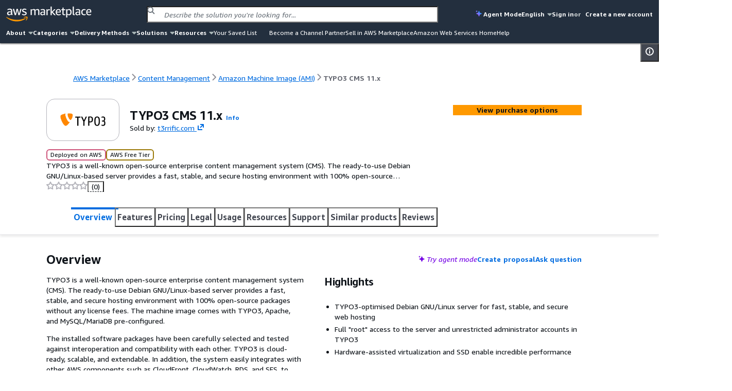

--- FILE ---
content_type: text/html;charset=UTF-8
request_url: https://aws.amazon.com/marketplace/pp/prodview-v6w33h2oatsyk?ref_=srh_res_product_title
body_size: 81862
content:
<!DOCTYPE html>
    <html lang="en">
      <head>
        <meta charset="UTF-8" />
        <meta name="viewport" content="width=device-width, initial-scale=1.0" />
        
        <meta http-equiv="Content-Security-Policy" content="default-src &#039;none&#039;; frame-src https://www.youtube-nocookie.com https://aws.demdex.net https://fast.aws.demdex.net https://dpm.demdex.net; connect-src &#039;self&#039; https://discovery.marketplace.us-east-1.amazonaws.com https://commerce.us-east-1.marketplace.aws.a2z.com https://license-manager.us-east-1.amazonaws.com https://clientlogger.marketplace.aws.a2z.com https://us.help-panel.docs.aws.a2z.com https://aws-payments-gateway-service.us-east-1.amazonaws.com https://d7umqicpi7263.cloudfront.net https://rendering.aperture-public-api.feedback.console.aws.dev https://ingestion.aperture-public-api.feedback.console.aws.dev https://aws.amazon.com https://prod.log.shortbread.aws.dev https://prod.tools.shortbread.aws.dev https://112-tzm-766.mktoresp.com https://aws.demdex.net https://dpm.demdex.net https://cm.everesttech.net https://amazonwebservices.d2.sc.omtrdc.net https://a0.awsstatic.com https://d2c.aws.amazon.com https://vs.aws.amazon.com; font-src data:; img-src https://a.b.cdn.console.awsstatic.com https://*.ytimg.com https://d7umqicpi7263.cloudfront.net https://dkdlnw2x4nft5.cloudfront.net https://d2v9nz24iam9h9.cloudfront.net https://d1ewbp317vsrbd.cloudfront.net https://s3.amazonaws.com https://*.s3.amazonaws.com https://s3.us-east-1.amazonaws.com https://*.s3.us-east-1.amazonaws.com https://website.vendor-insights.us-east-1.amazonaws.com https://prod-us-east-1.cdn.chrome.marketplace.aws.dev &#039;self&#039; https://awsmp-pmp-cdn-user-logos-prod-iad.s3.us-east-1.amazonaws.com https://aws.amazon.com https://signin.aws.amazon.com https://amazonwebservices.d2.sc.omtrdc.net https://a0.awsstatic.com https://aws.demdex.net https://dpm.demdex.net https://cm.everesttech.net; media-src https://d2v9nz24iam9h9.cloudfront.net https://d7umqicpi7263.cloudfront.net; object-src &#039;none&#039;; script-src https://a.b.cdn.console.awsstatic.com &#039;sha256-qn9t8ZcQWbULRo6j+KytulzkbQB30NYkPGcJJysX6kE=&#039; https://prod-us-east-1.cdn.chrome.marketplace.aws.dev https://prod.widgets.marketplace.aws.dev https://a0.awsstatic.com https://prod.assets.shortbread.aws.dev &#039;sha256-yGlN2pkA8fJSCmEi+/f0JDcKHSdZU0WH/ZZha55/Yo4=&#039;; style-src &#039;self&#039; &#039;unsafe-inline&#039; https://a.b.cdn.console.awsstatic.com https://prod-us-east-1.cdn.chrome.marketplace.aws.dev https://prod.assets.shortbread.aws.dev; base-uri &#039;none&#039;; upgrade-insecure-requests;"/>
        <script type="text/javascript">
          window.__INIT_CSP_ERRORS = []
          window.addEventListener('securitypolicyviolation', function (e) {
            window.__INIT_CSP_ERRORS.push(e);
          });
        </script>
        <link rel="stylesheet" href="https://a.b.cdn.console.awsstatic.com/a/v1/IN5UGX6CAUZEECXFMP5J5XO2F6NYZHOHF67JCFQIGRBGGNPIUFCA/assets/static/style.au7l_bBr.css">
        <title data-rh="true">AWS Marketplace: TYPO3 CMS 11.x</title>
        <meta data-rh="true" name="description" content="TYPO3 is a well-known open-source enterprise content management system (CMS). The ready-to-use Debian GNU/Linux-based server provides a fast, stable, and secure hosting environment with 100% open-source packages without any license fees. The machine image comes with TYPO3, Apache, and MySQL/MariaDB pre-configured."/>
        <meta id="client-logger-endpoint" content="https://clientlogger.marketplace.aws.a2z.com/v3/analytics/logs" />
        <meta id="client-logger-context" content="{&quot;AccountId&quot;:&quot;000&quot;,&quot;ClientLogNamespace&quot;:&quot;prod&quot;,&quot;ConsoleSessionId&quot;:&quot;12345&quot;,&quot;HostEnvironment&quot;:{&quot;applicationId&quot;:&quot;AWS-Marketplace-PDP&quot;,&quot;region&quot;:&quot;us-east-1&quot;},&quot;PageType&quot;:&quot;AWSMP-PDP&quot;,&quot;SubPageType&quot;:&quot;AWSMP-Concourse&quot;,&quot;SessionId&quot;:&quot;12345&quot;,&quot;TenantId&quot;:&quot;de033758&quot;}" />
        <meta id="CONCOURSE_CDN_ASSETS_BASE_URL" content="https://a.b.cdn.console.awsstatic.com/a/v1/IN5UGX6CAUZEECXFMP5J5XO2F6NYZHOHF67JCFQIGRBGGNPIUFCA/" />
        
        <meta id="og:image" content="https://prod-us-east-1.cdn.chrome.marketplace.aws.dev/assets/4e17f104-1c9c-49ab-89b9-b34f0e9e23d1/client/socialPreview.png"/>
        <meta id="AWSMP-CookieClassification" name="AWSMP-CookieClassification" content="{&quot;aws-account-data&quot;:{&quot;category&quot;:&quot;essential&quot;},&quot;aws-account-alias&quot;:{&quot;category&quot;:&quot;essential&quot;},&quot;aws-consoleInfo&quot;:{&quot;category&quot;:&quot;essential&quot;},&quot;aws-creds&quot;:{&quot;category&quot;:&quot;essential&quot;},&quot;aws-creds-1&quot;:{&quot;category&quot;:&quot;essential&quot;},&quot;aws-creds-code-verifier&quot;:{&quot;category&quot;:&quot;essential&quot;},&quot;aws-csds-token&quot;:{&quot;category&quot;:&quot;essential&quot;},&quot;aws-priv&quot;:{&quot;category&quot;:&quot;essential&quot;},&quot;aws-session-id&quot;:{&quot;category&quot;:&quot;essential&quot;},&quot;aws-s-session-id&quot;:{&quot;category&quot;:&quot;functional&quot;},&quot;aws-analysis-id&quot;:{&quot;category&quot;:&quot;functional&quot;},&quot;aws-session-id-time&quot;:{&quot;category&quot;:&quot;essential&quot;},&quot;aws-target-data&quot;:{&quot;category&quot;:&quot;performance&quot;},&quot;aws-target-static-id&quot;:{&quot;category&quot;:&quot;performance&quot;},&quot;aws-target-session-id&quot;:{&quot;category&quot;:&quot;performance&quot;},&quot;aws-target-visitor-id&quot;:{&quot;category&quot;:&quot;functional&quot;},&quot;aws-ubid-main&quot;:{&quot;category&quot;:&quot;essential&quot;},&quot;aws-userInfo&quot;:{&quot;category&quot;:&quot;essential&quot;},&quot;aws_campaign_trk&quot;:{&quot;category&quot;:&quot;performance&quot;},&quot;aws_lang&quot;:{&quot;category&quot;:&quot;essential&quot;},&quot;aws-mkto-trk&quot;:{&quot;category&quot;:&quot;advertising&quot;},&quot;aws-reg-aid&quot;:{&quot;category&quot;:&quot;functional&quot;},&quot;aws-reg-guid&quot;:{&quot;category&quot;:&quot;functional&quot;},&quot;AWSMP-Test&quot;:{&quot;category&quot;:&quot;functional&quot;},&quot;tld-banner-dismissed&quot;:{&quot;category&quot;:&quot;functional&quot;},&quot;noflush_locale&quot;:{&quot;category&quot;:&quot;essential&quot;},&quot;awsc-authTimer&quot;:{&quot;category&quot;:&quot;essential&quot;},&quot;bcookie&quot;:{&quot;category&quot;:&quot;advertising&quot;},&quot;i18n-prefs&quot;:{&quot;category&quot;:&quot;essential&quot;},&quot;IDE&quot;:{&quot;category&quot;:&quot;advertising&quot;},&quot;JSESSIONID&quot;:{&quot;category&quot;:&quot;essential&quot;},&quot;lang&quot;:{&quot;category&quot;:&quot;advertising&quot;},&quot;li_sugr&quot;:{&quot;category&quot;:&quot;advertising&quot;},&quot;lidc&quot;:{&quot;category&quot;:&quot;advertising&quot;},&quot;lissc&quot;:{&quot;category&quot;:&quot;advertising&quot;},&quot;regStatus&quot;:{&quot;category&quot;:&quot;performance&quot;},&quot;s_cc&quot;:{&quot;category&quot;:&quot;functional&quot;},&quot;s_depth&quot;:{&quot;category&quot;:&quot;functional&quot;},&quot;s_dslv&quot;:{&quot;category&quot;:&quot;functional&quot;},&quot;s_dslv_s&quot;:{&quot;category&quot;:&quot;functional&quot;},&quot;s_eVar60&quot;:{&quot;category&quot;:&quot;functional&quot;},&quot;s_fid&quot;:{&quot;category&quot;:&quot;functional&quot;},&quot;s_invisit&quot;:{&quot;category&quot;:&quot;functional&quot;},&quot;s_nr&quot;:{&quot;category&quot;:&quot;functional&quot;},&quot;s_sq&quot;:{&quot;category&quot;:&quot;functional&quot;},&quot;s_vi&quot;:{&quot;category&quot;:&quot;functional&quot;},&quot;s_vn&quot;:{&quot;category&quot;:&quot;functional&quot;},&quot;s_campaign&quot;:{&quot;category&quot;:&quot;functional&quot;},&quot;seance&quot;:{&quot;category&quot;:&quot;essential&quot;},&quot;U&quot;:{&quot;category&quot;:&quot;advertising&quot;},&quot;UserMatchHistory&quot;:{&quot;category&quot;:&quot;advertising&quot;},&quot;_mkto_trk&quot;:{&quot;category&quot;:&quot;advertising&quot;},&quot;__cfduid&quot;:{&quot;category&quot;:&quot;advertising&quot;}}" />
        <meta id="chrome-view-model" data-chrome-view-model="{&quot;headerMenuIds&quot;:[&quot;about&quot;,&quot;categories&quot;,&quot;deliveryMethods&quot;,&quot;solutions&quot;,&quot;resources&quot;],&quot;footerMenuIds&quot;:[&quot;solutionsFooter&quot;,&quot;categories&quot;,&quot;resources&quot;,&quot;sellInAws&quot;,&quot;about&quot;,&quot;featuredCategories&quot;,&quot;manageYourAccount&quot;],&quot;menus&quot;:{&quot;about&quot;:{&quot;id&quot;:&quot;about&quot;,&quot;name&quot;:&quot;About&quot;,&quot;submenus&quot;:[{&quot;title&quot;:{&quot;name&quot;:&quot;About&quot;,&quot;href&quot;:&quot;/marketplace/features/what-is-aws-marketplace?trk=86dd86c6-7989-4e45-8c92-3fe2ebce2cc7&amp;sc_channel=el&amp;ref=mp_nav_about&quot;},&quot;links&quot;:[{&quot;name&quot;:&quot;What is AWS Marketplace?&quot;,&quot;href&quot;:&quot;/marketplace/features/what-is-aws-marketplace?trk=86dd86c6-7989-4e45-8c92-3fe2ebce2cc7&amp;sc_channel=el&amp;ref=mp_nav_about&quot;},{&quot;name&quot;:&quot;Why AWS Marketplace?&quot;,&quot;href&quot;:&quot;/marketplace/features?trk=471f1bc8-709f-412b-a127-aff6ee44c802&amp;sc_channel=el&amp;ref=mp_nav_about&quot;},{&quot;name&quot;:&quot;Get started in AWS Marketplace&quot;,&quot;href&quot;:&quot;/marketplace/getting-started?trk=213c78f3-b3a9-49be-84ed-202d5ae55517&amp;sc_channel=el&amp;ref=mp_nav_about&quot;},{&quot;name&quot;:&quot;Procurement options&quot;,&quot;href&quot;:&quot;/marketplace/features/procurement?trk=d1c51987-4c21-453a-979b-d65a3e130bd1&amp;sc_channel=el&amp;ref=mp_nav_about&quot;},{&quot;name&quot;:&quot;Cost management tools&quot;,&quot;href&quot;:&quot;/marketplace/features/cost-management?trk=8c02be02-78c0-4d5f-9c1d-908fe291b371&amp;sc_channel=el&amp;ref=mp_nav_about&quot;},{&quot;name&quot;:&quot;Governance &amp; control features&quot;,&quot;href&quot;:&quot;/marketplace/features/governance?trk=5bf41da5-ff7e-48a1-9650-2eb1cb29edf0&amp;sc_channel=el&amp;ref=mp_nav_about&quot;},{&quot;name&quot;:&quot;Free trials&quot;,&quot;href&quot;:&quot;/marketplace/features/free-trials?trk=0b6e3667-3ef1-43e4-bb34-56078c18fde9&amp;sc_channel=el&amp;ref=mp_nav_about&quot;},{&quot;name&quot;:&quot;Sell in AWS Marketplace&quot;,&quot;href&quot;:&quot;/marketplace/partners/management-tour?trk=40ddbaee-2c6c-422a-a488-bd7496fe5458&amp;sc_channel=el&amp;ref=mp_nav_about&quot;}]}]},&quot;categories&quot;:{&quot;id&quot;:&quot;categories&quot;,&quot;name&quot;:&quot;Categories&quot;,&quot;submenus&quot;:[{&quot;title&quot;:{&quot;name&quot;:&quot;AI Agents &amp; Tools&quot;,&quot;href&quot;:&quot;/marketplace/b/f1d47436-8a98-40db-b687-696723ec32cb?ref_=mp_nav_category_f1d47436-8a98-40db-b687-696723ec32cb&quot;},&quot;links&quot;:[{&quot;name&quot;:&quot;AI Security&quot;,&quot;href&quot;:&quot;/marketplace/b/ffc1065b-06a0-4357-a9bf-0fa1dd6037da?ref_=mp_nav_category_ffc1065b-06a0-4357-a9bf-0fa1dd6037da&quot;},{&quot;name&quot;:&quot;Content Creation&quot;,&quot;href&quot;:&quot;/marketplace/b/6de021ae-715a-47ac-938f-3a68b2b60440?ref_=mp_nav_category_6de021ae-715a-47ac-938f-3a68b2b60440&quot;},{&quot;name&quot;:&quot;Customer Experience Personalization&quot;,&quot;href&quot;:&quot;/marketplace/b/f198dbb9-6a98-46a8-9407-b6e6c6c49654?ref_=mp_nav_category_f198dbb9-6a98-46a8-9407-b6e6c6c49654&quot;},{&quot;name&quot;:&quot;Customer Support&quot;,&quot;href&quot;:&quot;/marketplace/b/c463554d-2722-41ce-8007-ff3b0602f61d?ref_=mp_nav_category_c463554d-2722-41ce-8007-ff3b0602f61d&quot;},{&quot;name&quot;:&quot;Data Analysis&quot;,&quot;href&quot;:&quot;/marketplace/b/c36b97e6-3109-47de-9447-96a6adc7693c?ref_=mp_nav_category_c36b97e6-3109-47de-9447-96a6adc7693c&quot;},{&quot;name&quot;:&quot;Finance &amp; Accounting&quot;,&quot;href&quot;:&quot;/marketplace/b/d0c382f0-7183-4a48-99dd-b18d2507e18d?ref_=mp_nav_category_d0c382f0-7183-4a48-99dd-b18d2507e18d&quot;},{&quot;name&quot;:&quot;IT Support&quot;,&quot;href&quot;:&quot;/marketplace/b/e6b1e3ef-e342-4e52-a32f-8f6dd9480250?ref_=mp_nav_category_e6b1e3ef-e342-4e52-a32f-8f6dd9480250&quot;},{&quot;name&quot;:&quot;Legal &amp; Compliance&quot;,&quot;href&quot;:&quot;/marketplace/b/1a2b613d-2134-4de2-a125-457dda4f8685?ref_=mp_nav_category_1a2b613d-2134-4de2-a125-457dda4f8685&quot;},{&quot;name&quot;:&quot;Observability&quot;,&quot;href&quot;:&quot;/marketplace/b/159cdd0c-6579-4122-942d-bd8b3e36fc28?ref_=mp_nav_category_159cdd0c-6579-4122-942d-bd8b3e36fc28&quot;},{&quot;name&quot;:&quot;Procurement &amp; Supply Chain&quot;,&quot;href&quot;:&quot;/marketplace/b/f75229ff-f982-4c2a-b9b2-7f6f25d35ef9?ref_=mp_nav_category_f75229ff-f982-4c2a-b9b2-7f6f25d35ef9&quot;},{&quot;name&quot;:&quot;Quality Assurance&quot;,&quot;href&quot;:&quot;/marketplace/b/9a402484-91b4-4bd6-b5d8-ff7a976c0346?ref_=mp_nav_category_9a402484-91b4-4bd6-b5d8-ff7a976c0346&quot;},{&quot;name&quot;:&quot;Research&quot;,&quot;href&quot;:&quot;/marketplace/b/329680af-0f17-469c-b860-24f57ba62dca?ref_=mp_nav_category_329680af-0f17-469c-b860-24f57ba62dca&quot;},{&quot;name&quot;:&quot;Sales &amp; Marketing&quot;,&quot;href&quot;:&quot;/marketplace/b/33e3f1d7-f582-4eba-9cf3-121ee144906b?ref_=mp_nav_category_33e3f1d7-f582-4eba-9cf3-121ee144906b&quot;},{&quot;name&quot;:&quot;Scheduling &amp; Coordination&quot;,&quot;href&quot;:&quot;/marketplace/b/80ae5f8e-522e-418e-a0cb-7b4c341b3c8a?ref_=mp_nav_category_80ae5f8e-522e-418e-a0cb-7b4c341b3c8a&quot;},{&quot;name&quot;:&quot;Software Development&quot;,&quot;href&quot;:&quot;/marketplace/b/1f52b936-71a3-4862-ab4d-1d76efe2d9cc?ref_=mp_nav_category_1f52b936-71a3-4862-ab4d-1d76efe2d9cc&quot;}]},{&quot;title&quot;:{&quot;name&quot;:&quot;Business Applications&quot;,&quot;href&quot;:&quot;/marketplace/b/8449bda0-8265-4fca-8910-497b806742fa?ref_=mp_nav_category_8449bda0-8265-4fca-8910-497b806742fa&quot;},&quot;links&quot;:[{&quot;name&quot;:&quot;Blockchain&quot;,&quot;href&quot;:&quot;/marketplace/b/59267e20-f6c4-491f-a538-43dd5dbce960?ref_=mp_nav_category_59267e20-f6c4-491f-a538-43dd5dbce960&quot;},{&quot;name&quot;:&quot;Collaboration &amp; Productivity&quot;,&quot;href&quot;:&quot;/marketplace/b/1885b4a4-02a4-46d1-93d1-d0dcebe41208?ref_=mp_nav_category_1885b4a4-02a4-46d1-93d1-d0dcebe41208&quot;},{&quot;name&quot;:&quot;Contact Center&quot;,&quot;href&quot;:&quot;/marketplace/b/fb1e0f1d-af11-4322-ad2c-3c2c6a2ca537?ref_=mp_nav_category_fb1e0f1d-af11-4322-ad2c-3c2c6a2ca537&quot;},{&quot;name&quot;:&quot;Content Management&quot;,&quot;href&quot;:&quot;/marketplace/b/4625c97a-64f3-40af-92c6-2835e2f7542a?ref_=mp_nav_category_4625c97a-64f3-40af-92c6-2835e2f7542a&quot;},{&quot;name&quot;:&quot;CRM&quot;,&quot;href&quot;:&quot;/marketplace/b/98bce01b-8e07-4a83-8e4e-711ce14f2e88?ref_=mp_nav_category_98bce01b-8e07-4a83-8e4e-711ce14f2e88&quot;},{&quot;name&quot;:&quot;eCommerce&quot;,&quot;href&quot;:&quot;/marketplace/b/2a29b1bc-488a-4b36-a1c0-f90380d91692?ref_=mp_nav_category_2a29b1bc-488a-4b36-a1c0-f90380d91692&quot;},{&quot;name&quot;:&quot;eLearning&quot;,&quot;href&quot;:&quot;/marketplace/b/b61b468c-7a91-4919-a9b1-45fcc7e0a682?ref_=mp_nav_category_b61b468c-7a91-4919-a9b1-45fcc7e0a682&quot;},{&quot;name&quot;:&quot;Human Resources&quot;,&quot;href&quot;:&quot;/marketplace/b/0bdbbf42-5d7b-4ac7-8041-849983ffeaad?ref_=mp_nav_category_0bdbbf42-5d7b-4ac7-8041-849983ffeaad&quot;},{&quot;name&quot;:&quot;IT Business Management&quot;,&quot;href&quot;:&quot;/marketplace/b/44bf32d0-edc0-4357-b679-c608ac1227f9?ref_=mp_nav_category_44bf32d0-edc0-4357-b679-c608ac1227f9&quot;},{&quot;name&quot;:&quot;Project Management&quot;,&quot;href&quot;:&quot;/marketplace/b/e86dc38c-d34a-4e7f-8ef3-add8bb2bfb53?ref_=mp_nav_category_e86dc38c-d34a-4e7f-8ef3-add8bb2bfb53&quot;}]},{&quot;title&quot;:{&quot;name&quot;:&quot;Cloud Operations&quot;,&quot;href&quot;:&quot;/marketplace/b/b619e7f9-0d0e-48a7-95d6-52245342af07?ref_=mp_nav_category_b619e7f9-0d0e-48a7-95d6-52245342af07&quot;},&quot;links&quot;:[{&quot;name&quot;:&quot;Cloud Financial Management&quot;,&quot;href&quot;:&quot;/marketplace/b/5cb080c9-49ca-4ab6-bf1c-eac794bd9e92?ref_=mp_nav_category_5cb080c9-49ca-4ab6-bf1c-eac794bd9e92&quot;},{&quot;name&quot;:&quot;Cloud Governance&quot;,&quot;href&quot;:&quot;/marketplace/b/8e344344-82e7-4e05-b3a7-a627dbe3dfd8?ref_=mp_nav_category_8e344344-82e7-4e05-b3a7-a627dbe3dfd8&quot;}]},{&quot;title&quot;:{&quot;name&quot;:&quot;Data Products&quot;,&quot;href&quot;:&quot;/marketplace/b/d5a43d97-558f-4be7-8543-cce265fe6d9d?ref_=mp_nav_category_d5a43d97-558f-4be7-8543-cce265fe6d9d&quot;},&quot;links&quot;:[{&quot;name&quot;:&quot;Automotive Data&quot;,&quot;href&quot;:&quot;/marketplace/b/9a4d3c5f-470d-4f3c-bcce-de612001b652?ref_=mp_nav_category_9a4d3c5f-470d-4f3c-bcce-de612001b652&quot;},{&quot;name&quot;:&quot;Environmental Data&quot;,&quot;href&quot;:&quot;/marketplace/b/ffb6cf06-608c-4b14-a5a9-756f1ccd5725?ref_=mp_nav_category_ffb6cf06-608c-4b14-a5a9-756f1ccd5725&quot;},{&quot;name&quot;:&quot;Financial Services Data&quot;,&quot;href&quot;:&quot;/marketplace/b/87374d8c-7acc-49b2-bc45-1a6cb252a539?ref_=mp_nav_category_87374d8c-7acc-49b2-bc45-1a6cb252a539&quot;},{&quot;name&quot;:&quot;Gaming Data&quot;,&quot;href&quot;:&quot;/marketplace/b/41611951-f229-4dae-8e0d-5bb12ad28b5b?ref_=mp_nav_category_41611951-f229-4dae-8e0d-5bb12ad28b5b&quot;},{&quot;name&quot;:&quot;Healthcare &amp; Life Sciences Data&quot;,&quot;href&quot;:&quot;/marketplace/b/ec21bae5-404b-4bac-825c-f7b0a2c713c4?ref_=mp_nav_category_ec21bae5-404b-4bac-825c-f7b0a2c713c4&quot;},{&quot;name&quot;:&quot;Manufacturing Data&quot;,&quot;href&quot;:&quot;/marketplace/b/309c57a4-8fb2-404f-90dc-d4067048d7a2?ref_=mp_nav_category_309c57a4-8fb2-404f-90dc-d4067048d7a2&quot;},{&quot;name&quot;:&quot;Media &amp; Entertainment Data&quot;,&quot;href&quot;:&quot;/marketplace/b/f71bc2f6-934a-4850-9241-30b113c75615?ref_=mp_nav_category_f71bc2f6-934a-4850-9241-30b113c75615&quot;},{&quot;name&quot;:&quot;Public Sector Data&quot;,&quot;href&quot;:&quot;/marketplace/b/191dc787-401d-4f42-826f-ac99f06a4ac8?ref_=mp_nav_category_191dc787-401d-4f42-826f-ac99f06a4ac8&quot;},{&quot;name&quot;:&quot;Resources Data&quot;,&quot;href&quot;:&quot;/marketplace/b/c64de7d5-83da-4b90-989a-9c99d2f5304c?ref_=mp_nav_category_c64de7d5-83da-4b90-989a-9c99d2f5304c&quot;},{&quot;name&quot;:&quot;Retail, Location &amp; Marketing Data&quot;,&quot;href&quot;:&quot;/marketplace/b/2d1c8868-2642-4741-af5d-9ced77da7024?ref_=mp_nav_category_2d1c8868-2642-4741-af5d-9ced77da7024&quot;},{&quot;name&quot;:&quot;Telecommunications Data&quot;,&quot;href&quot;:&quot;/marketplace/b/7c5cc6e7-7142-4cd2-9b50-805731dcbdab?ref_=mp_nav_category_7c5cc6e7-7142-4cd2-9b50-805731dcbdab&quot;}]},{&quot;title&quot;:{&quot;name&quot;:&quot;DevOps&quot;,&quot;href&quot;:&quot;/marketplace/b/2560df6f-b99a-4899-8421-07dbaa1aa9d2?ref_=mp_nav_category_2560df6f-b99a-4899-8421-07dbaa1aa9d2&quot;},&quot;links&quot;:[{&quot;name&quot;:&quot;Agile Lifecycle Management&quot;,&quot;href&quot;:&quot;/marketplace/b/a2286988-a876-4c55-b346-52a7a67ef18f?ref_=mp_nav_category_a2286988-a876-4c55-b346-52a7a67ef18f&quot;},{&quot;name&quot;:&quot;Application Development&quot;,&quot;href&quot;:&quot;/marketplace/b/3c015f8c-b83c-4b7d-a544-29e87950c267?ref_=mp_nav_category_3c015f8c-b83c-4b7d-a544-29e87950c267&quot;},{&quot;name&quot;:&quot;Application Servers&quot;,&quot;href&quot;:&quot;/marketplace/b/d5921967-1aed-46b5-a08e-e3d6babee4ae?ref_=mp_nav_category_d5921967-1aed-46b5-a08e-e3d6babee4ae&quot;},{&quot;name&quot;:&quot;Application Stacks&quot;,&quot;href&quot;:&quot;/marketplace/b/ac135c44-ad53-4780-bf2b-e33925affa50?ref_=mp_nav_category_ac135c44-ad53-4780-bf2b-e33925affa50&quot;},{&quot;name&quot;:&quot;Continuous Integration and Continuous Delivery&quot;,&quot;href&quot;:&quot;/marketplace/b/e13d1819-2dc9-4b5d-a1e7-014cc10f7984?ref_=mp_nav_category_e13d1819-2dc9-4b5d-a1e7-014cc10f7984&quot;},{&quot;name&quot;:&quot;Infrastructure as Code&quot;,&quot;href&quot;:&quot;/marketplace/b/f3a4f5ce-3983-4611-ac6e-5c468e84a025?ref_=mp_nav_category_f3a4f5ce-3983-4611-ac6e-5c468e84a025&quot;},{&quot;name&quot;:&quot;Issue &amp; Bug Tracking&quot;,&quot;href&quot;:&quot;/marketplace/b/67508d7c-a1de-4cdc-94c7-b4c0a1545928?ref_=mp_nav_category_67508d7c-a1de-4cdc-94c7-b4c0a1545928&quot;},{&quot;name&quot;:&quot;Log Analysis&quot;,&quot;href&quot;:&quot;/marketplace/b/68b775e3-c2c6-4a1c-95db-d74e36efe2b9?ref_=mp_nav_category_68b775e3-c2c6-4a1c-95db-d74e36efe2b9&quot;},{&quot;name&quot;:&quot;Monitoring&quot;,&quot;href&quot;:&quot;/marketplace/b/45c68cc2-ccd6-426b-94bd-92a791004dc2?ref_=mp_nav_category_45c68cc2-ccd6-426b-94bd-92a791004dc2&quot;},{&quot;name&quot;:&quot;Source Control&quot;,&quot;href&quot;:&quot;/marketplace/b/9fd3f24d-335a-40e2-b366-39ca52ae22b1?ref_=mp_nav_category_9fd3f24d-335a-40e2-b366-39ca52ae22b1&quot;},{&quot;name&quot;:&quot;Testing&quot;,&quot;href&quot;:&quot;/marketplace/b/b1cf3403-729a-4df1-908d-51105b3574a3?ref_=mp_nav_category_b1cf3403-729a-4df1-908d-51105b3574a3&quot;}]},{&quot;title&quot;:{&quot;name&quot;:&quot;Industries&quot;,&quot;href&quot;:&quot;/marketplace/b/48bf064f-9812-41a8-95c2-4078962a8314?ref_=mp_nav_category_48bf064f-9812-41a8-95c2-4078962a8314&quot;},&quot;links&quot;:[{&quot;name&quot;:&quot;Automotive&quot;,&quot;href&quot;:&quot;/marketplace/b/a6d3777c-a5d7-4ae6-abcf-0b7bafe112fe?ref_=mp_nav_category_a6d3777c-a5d7-4ae6-abcf-0b7bafe112fe&quot;},{&quot;name&quot;:&quot;Education &amp; Research&quot;,&quot;href&quot;:&quot;/marketplace/b/e1e8f19d-319e-40f1-9ae3-fdfd3ecae002?ref_=mp_nav_category_e1e8f19d-319e-40f1-9ae3-fdfd3ecae002&quot;},{&quot;name&quot;:&quot;Energy&quot;,&quot;href&quot;:&quot;/marketplace/b/51b09426-e8bc-4140-9fa5-16a388181e81?ref_=mp_nav_category_51b09426-e8bc-4140-9fa5-16a388181e81&quot;},{&quot;name&quot;:&quot;Financial Services&quot;,&quot;href&quot;:&quot;/marketplace/b/0831c108-5642-4ce7-8df4-026738902f8d?ref_=mp_nav_category_0831c108-5642-4ce7-8df4-026738902f8d&quot;},{&quot;name&quot;:&quot;Healthcare &amp; Life Sciences&quot;,&quot;href&quot;:&quot;/marketplace/b/9068362c-23da-4a02-b090-51ae4b4ca8b2?ref_=mp_nav_category_9068362c-23da-4a02-b090-51ae4b4ca8b2&quot;},{&quot;name&quot;:&quot;Industrial&quot;,&quot;href&quot;:&quot;/marketplace/b/1a0a6c20-35fb-4006-a67c-d9bdde3de86f?ref_=mp_nav_category_1a0a6c20-35fb-4006-a67c-d9bdde3de86f&quot;},{&quot;name&quot;:&quot;Media &amp; Entertainment&quot;,&quot;href&quot;:&quot;/marketplace/b/b581c077-705f-4614-86dc-69f725cbcf88?ref_=mp_nav_category_b581c077-705f-4614-86dc-69f725cbcf88&quot;}]},{&quot;title&quot;:{&quot;name&quot;:&quot;Infrastructure Software&quot;,&quot;href&quot;:&quot;/marketplace/b/579164ab-a400-4924-9c9c-590e45580b7d?ref_=mp_nav_category_579164ab-a400-4924-9c9c-590e45580b7d&quot;},&quot;links&quot;:[{&quot;name&quot;:&quot;Backup &amp; Recovery&quot;,&quot;href&quot;:&quot;/marketplace/b/388e0eec-370f-4c12-9f92-1bb2193509d3?ref_=mp_nav_category_388e0eec-370f-4c12-9f92-1bb2193509d3&quot;},{&quot;name&quot;:&quot;Data Analytics&quot;,&quot;href&quot;:&quot;/marketplace/b/adb29c06-d13c-4cfa-a2c3-944475c7e1bd?ref_=mp_nav_category_adb29c06-d13c-4cfa-a2c3-944475c7e1bd&quot;},{&quot;name&quot;:&quot;High Performance Computing&quot;,&quot;href&quot;:&quot;/marketplace/b/27afd715-09cc-496c-82ea-1cd86222d8cb?ref_=mp_nav_category_27afd715-09cc-496c-82ea-1cd86222d8cb&quot;},{&quot;name&quot;:&quot;Migration&quot;,&quot;href&quot;:&quot;/marketplace/b/cb276aab-7d95-4eaf-a498-41b34b52ad63?ref_=mp_nav_category_cb276aab-7d95-4eaf-a498-41b34b52ad63&quot;},{&quot;name&quot;:&quot;Network Infrastructure&quot;,&quot;href&quot;:&quot;/marketplace/b/3141913d-a073-4452-8473-843f58081505?ref_=mp_nav_category_3141913d-a073-4452-8473-843f58081505&quot;},{&quot;name&quot;:&quot;Operating Systems&quot;,&quot;href&quot;:&quot;/marketplace/b/c3bc6a75-0c3a-46ce-8fdd-498b6fd88577?ref_=mp_nav_category_c3bc6a75-0c3a-46ce-8fdd-498b6fd88577&quot;},{&quot;name&quot;:&quot;Security&quot;,&quot;href&quot;:&quot;/marketplace/b/0625e4fd-88dd-4dd9-9e57-4a0461f97fb4?ref_=mp_nav_category_0625e4fd-88dd-4dd9-9e57-4a0461f97fb4&quot;},{&quot;name&quot;:&quot;Storage&quot;,&quot;href&quot;:&quot;/marketplace/b/c3ca69e4-f90c-4159-abc2-4c176dd2b802?ref_=mp_nav_category_c3ca69e4-f90c-4159-abc2-4c176dd2b802&quot;}]},{&quot;title&quot;:{&quot;name&quot;:&quot;IoT&quot;,&quot;href&quot;:&quot;/marketplace/b/96c2cd16-fe69-4b18-99cc-e016c61e820c?ref_=mp_nav_category_96c2cd16-fe69-4b18-99cc-e016c61e820c&quot;},&quot;links&quot;:[{&quot;name&quot;:&quot;Analytics&quot;,&quot;href&quot;:&quot;/marketplace/b/34244ca3-319a-4a46-b747-636fd0a3dc7a?ref_=mp_nav_category_34244ca3-319a-4a46-b747-636fd0a3dc7a&quot;},{&quot;name&quot;:&quot;Applications&quot;,&quot;href&quot;:&quot;/marketplace/b/e4cb435b-d605-4bb2-9f40-b47335f23bbe?ref_=mp_nav_category_e4cb435b-d605-4bb2-9f40-b47335f23bbe&quot;},{&quot;name&quot;:&quot;Device Connectivity&quot;,&quot;href&quot;:&quot;/marketplace/b/4010f3a3-3f65-4396-9e48-1e6dc1893079?ref_=mp_nav_category_4010f3a3-3f65-4396-9e48-1e6dc1893079&quot;},{&quot;name&quot;:&quot;Device Management&quot;,&quot;href&quot;:&quot;/marketplace/b/f0e40e54-4ae4-4ba3-8ab3-a41793be8b8c?ref_=mp_nav_category_f0e40e54-4ae4-4ba3-8ab3-a41793be8b8c&quot;},{&quot;name&quot;:&quot;Device Security&quot;,&quot;href&quot;:&quot;/marketplace/b/1c8040d7-fd09-424b-8ee8-3a733c77db7f?ref_=mp_nav_category_1c8040d7-fd09-424b-8ee8-3a733c77db7f&quot;},{&quot;name&quot;:&quot;Industrial IoT&quot;,&quot;href&quot;:&quot;/marketplace/b/e333bce9-cb63-46b3-a2d5-3cd592e951e3?ref_=mp_nav_category_e333bce9-cb63-46b3-a2d5-3cd592e951e3&quot;},{&quot;name&quot;:&quot;Smart Home &amp; City&quot;,&quot;href&quot;:&quot;/marketplace/b/c7edb79f-3f18-4e4d-9798-690c9521eae2?ref_=mp_nav_category_c7edb79f-3f18-4e4d-9798-690c9521eae2&quot;}]},{&quot;title&quot;:{&quot;name&quot;:&quot;Machine Learning&quot;,&quot;href&quot;:&quot;/marketplace/b/c3714653-8485-4e34-b35b-82c2203e81c1?ref_=mp_nav_category_c3714653-8485-4e34-b35b-82c2203e81c1&quot;},&quot;links&quot;:[{&quot;name&quot;:&quot;Audio&quot;,&quot;href&quot;:&quot;/marketplace/b/cbac9ca0-b219-4ed3-aed3-94edca428e95?ref_=mp_nav_category_cbac9ca0-b219-4ed3-aed3-94edca428e95&quot;},{&quot;name&quot;:&quot;Computer Vision&quot;,&quot;href&quot;:&quot;/marketplace/b/e9008568-95af-4844-9f19-d88e7588b640?ref_=mp_nav_category_e9008568-95af-4844-9f19-d88e7588b640&quot;},{&quot;name&quot;:&quot;Data Labeling Services&quot;,&quot;href&quot;:&quot;/marketplace/b/83fb9ade-65b6-45bc-bd9d-0a3db0b6994c?ref_=mp_nav_category_83fb9ade-65b6-45bc-bd9d-0a3db0b6994c&quot;},{&quot;name&quot;:&quot;Generative AI&quot;,&quot;href&quot;:&quot;/marketplace/b/f18b0260-a963-4c5d-bd1b-eb3e896fb851?ref_=mp_nav_category_f18b0260-a963-4c5d-bd1b-eb3e896fb851&quot;},{&quot;name&quot;:&quot;Human Review Services&quot;,&quot;href&quot;:&quot;/marketplace/b/780dc385-682c-4273-95c6-ccb1e2ee1b8e?ref_=mp_nav_category_780dc385-682c-4273-95c6-ccb1e2ee1b8e&quot;},{&quot;name&quot;:&quot;Image&quot;,&quot;href&quot;:&quot;/marketplace/b/57d5198d-5f59-483b-b131-76344c13279f?ref_=mp_nav_category_57d5198d-5f59-483b-b131-76344c13279f&quot;},{&quot;name&quot;:&quot;Intelligent Automation&quot;,&quot;href&quot;:&quot;/marketplace/b/ac7101f1-7bf7-4568-8ff0-b7cb3fbfe8b7?ref_=mp_nav_category_ac7101f1-7bf7-4568-8ff0-b7cb3fbfe8b7&quot;},{&quot;name&quot;:&quot;ML Solutions&quot;,&quot;href&quot;:&quot;/marketplace/b/1498a805-6c11-461e-9424-d766aea336ca?ref_=mp_nav_category_1498a805-6c11-461e-9424-d766aea336ca&quot;},{&quot;name&quot;:&quot;Natural Language Processing&quot;,&quot;href&quot;:&quot;/marketplace/b/57003bb6-9ad2-4c4e-89df-018b56a5af17?ref_=mp_nav_category_57003bb6-9ad2-4c4e-89df-018b56a5af17&quot;},{&quot;name&quot;:&quot;Speech Recognition&quot;,&quot;href&quot;:&quot;/marketplace/b/331ebce0-5228-4699-b228-304faf650dbd?ref_=mp_nav_category_331ebce0-5228-4699-b228-304faf650dbd&quot;},{&quot;name&quot;:&quot;Structured&quot;,&quot;href&quot;:&quot;/marketplace/b/7019091a-4fc7-4b7c-81cf-23df8cfdb641?ref_=mp_nav_category_7019091a-4fc7-4b7c-81cf-23df8cfdb641&quot;},{&quot;name&quot;:&quot;Text&quot;,&quot;href&quot;:&quot;/marketplace/b/aae88549-7679-4532-b83b-eb6355092084?ref_=mp_nav_category_aae88549-7679-4532-b83b-eb6355092084&quot;},{&quot;name&quot;:&quot;Video&quot;,&quot;href&quot;:&quot;/marketplace/b/e6ec25f7-0536-4983-9e0f-0d1da1da9772?ref_=mp_nav_category_e6ec25f7-0536-4983-9e0f-0d1da1da9772&quot;}]},{&quot;title&quot;:{&quot;name&quot;:&quot;Professional Services&quot;,&quot;href&quot;:&quot;/marketplace/b/ba3a2bf7-795d-4d9f-83fc-6166fa98780d?ref_=mp_nav_category_ba3a2bf7-795d-4d9f-83fc-6166fa98780d&quot;},&quot;links&quot;:[{&quot;name&quot;:&quot;Assessments&quot;,&quot;href&quot;:&quot;/marketplace/b/6f17dccf-d4cc-4cc6-8c65-5395145d76f9?ref_=mp_nav_category_6f17dccf-d4cc-4cc6-8c65-5395145d76f9&quot;},{&quot;name&quot;:&quot;Implementation&quot;,&quot;href&quot;:&quot;/marketplace/b/30ff4395-296a-440a-b9d6-f5eddb16e347?ref_=mp_nav_category_30ff4395-296a-440a-b9d6-f5eddb16e347&quot;},{&quot;name&quot;:&quot;Managed Services&quot;,&quot;href&quot;:&quot;/marketplace/b/7a7aba4d-7766-4f38-abd8-603a95afe9f1?ref_=mp_nav_category_7a7aba4d-7766-4f38-abd8-603a95afe9f1&quot;},{&quot;name&quot;:&quot;Premium Support&quot;,&quot;href&quot;:&quot;/marketplace/b/89964c19-e8d0-4420-bb9b-ac5998f89dad?ref_=mp_nav_category_89964c19-e8d0-4420-bb9b-ac5998f89dad&quot;},{&quot;name&quot;:&quot;Training&quot;,&quot;href&quot;:&quot;/marketplace/b/fd9ea9c0-009a-407f-a174-8a963d17b20d?ref_=mp_nav_category_fd9ea9c0-009a-407f-a174-8a963d17b20d&quot;}]}]},&quot;deliveryMethods&quot;:{&quot;id&quot;:&quot;deliveryMethods&quot;,&quot;name&quot;:&quot;Delivery Methods&quot;,&quot;submenus&quot;:[{&quot;title&quot;:{&quot;name&quot;:&quot;Delivery Methods&quot;,&quot;href&quot;:&quot;/marketplace/search/results?x=0&amp;y=0&amp;searchTerms=&quot;},&quot;links&quot;:[{&quot;name&quot;:&quot;API-Based Agents &amp; Tools&quot;,&quot;href&quot;:&quot;/marketplace/search/results?FULFILLMENT_OPTION_TYPE=API&amp;filters=FULFILLMENT_OPTION_TYPE&amp;ref_=header_nav_dm_api&quot;},{&quot;name&quot;:&quot;Amazon Machine Image&quot;,&quot;href&quot;:&quot;/marketplace/search/results?page=1&amp;filters=fulfillment_options&amp;fulfillment_options=Ami&amp;ref_=header_nav_dm_ami&quot;},{&quot;name&quot;:&quot;EC2 Image Builder Component&quot;,&quot;href&quot;:&quot;/marketplace/search/results?FULFILLMENT_OPTION_TYPE=EC2_IMAGE_BUILDER_COMPONENT&amp;filters=FULFILLMENT_OPTION_TYPE&amp;ref_=header_nav_dm_ec2_image_builder_component&quot;},{&quot;name&quot;:&quot;Amazon SageMaker&quot;,&quot;href&quot;:&quot;/marketplace/search/results?page=1&amp;filters=fulfillment_options&amp;fulfillment_options=SageMaker&amp;ref_=header_nav_dm_sagemaker&quot;},{&quot;name&quot;:&quot;AWS Data Exchange&quot;,&quot;href&quot;:&quot;/marketplace/search/results?page=1&amp;filters=FulfillmentOptionType&amp;FulfillmentOptionType=AWSDataExchange&amp;ref_=header_nav_dm_aws_data_exchange&quot;},{&quot;name&quot;:&quot;CloudFormation Stack&quot;,&quot;href&quot;:&quot;/marketplace/search/results?page=1&amp;filters=fulfillment_options&amp;fulfillment_options=CloudFormation&amp;ref_=header_nav_dm_stack&quot;},{&quot;name&quot;:&quot;Container Image&quot;,&quot;href&quot;:&quot;/marketplace/search/results?page=1&amp;filters=fulfillment_options&amp;fulfillment_options=Container&amp;ref_=header_nav_dm_container&quot;},{&quot;name&quot;:&quot;Helm Chart&quot;,&quot;href&quot;:&quot;/marketplace/search/results?FULFILLMENT_OPTION_TYPE=HELM&amp;filters=FULFILLMENT_OPTION_TYPE&amp;ref_=header_nav_dm_helm&quot;},{&quot;name&quot;:&quot;Add-on for Amazon EKS&quot;,&quot;href&quot;:&quot;/marketplace/search/results?FULFILLMENT_OPTION_TYPE=EKS_ADD_ON&amp;filters=FULFILLMENT_OPTION_TYPE&amp;ref_=header_nav_dm_eks_add_on&quot;},{&quot;name&quot;:&quot;Professional Services&quot;,&quot;href&quot;:&quot;/marketplace/search/results?page=1&amp;filters=fulfillment_options&amp;fulfillment_options=ProfessionalServices&amp;ref_=header_nav_dm_professional_services&quot;},{&quot;name&quot;:&quot;SaaS&quot;,&quot;href&quot;:&quot;/marketplace/search/results?page=1&amp;filters=fulfillment_options&amp;fulfillment_options=Saas&amp;ref_=header_nav_dm_saas&quot;}]}]},&quot;solutions&quot;:{&quot;id&quot;:&quot;solutions&quot;,&quot;name&quot;:&quot;Solutions&quot;,&quot;submenus&quot;:[{&quot;title&quot;:{&quot;name&quot;:&quot;Solutions&quot;,&quot;href&quot;:&quot;https://aws.amazon.com/marketplace/solutions?ref_=mp_nav_solutions_all&quot;},&quot;links&quot;:[{&quot;name&quot;:&quot;AI Agents &amp; Tools&quot;,&quot;href&quot;:&quot;https://aws.amazon.com/marketplace/solutions/ai-agents-and-tools?ref_=mp_nav_solution_agent&quot;},{&quot;name&quot;:&quot;AWS Well-Architected&quot;,&quot;href&quot;:&quot;https://aws.amazon.com/marketplace/solutions/well-architected?ref_=mp_nav_solution_wa&quot;},{&quot;name&quot;:&quot;Business Applications&quot;,&quot;href&quot;:&quot;https://aws.amazon.com/marketplace/solutions/business-applications?ref_=mp_nav_solutions_bza&quot;},{&quot;name&quot;:&quot;CloudOps&quot;,&quot;href&quot;:&quot;https://aws.amazon.com/marketplace/solutions/cloudops?ref_=mp_nav_solutions_cldops&quot;},{&quot;name&quot;:&quot;Data &amp; Analytics&quot;,&quot;href&quot;:&quot;https://aws.amazon.com/marketplace/solutions/data-analytics?ref_=mp_nav_solutions_da&quot;},{&quot;name&quot;:&quot;Data Products&quot;,&quot;href&quot;:&quot;https://aws.amazon.com/data-exchange?ref_=mp_nav_solutions_dp&quot;},{&quot;name&quot;:&quot;DevOps&quot;,&quot;href&quot;:&quot;https://aws.amazon.com/marketplace/solutions/devops?ref_=mp_nav_solutions_dvo&quot;},{&quot;name&quot;:&quot;Digital Sovereignty&quot;,&quot;href&quot;:&quot;/marketplace/solutions/digital-sovereignty?ref_=mp_nav_solutions_digsov&quot;},{&quot;name&quot;:&quot;Generative AI&quot;,&quot;href&quot;:&quot;https://aws.amazon.com/marketplace/solutions/generative-ai?ref_=mp_nav_solutions_genai&quot;},{&quot;name&quot;:&quot;Infrastructure Software&quot;,&quot;href&quot;:&quot;https://aws.amazon.com/marketplace/solutions/infrastructure-software?ref_=mp_nav_solutions_ifst&quot;},{&quot;name&quot;:&quot;Internet of Things&quot;,&quot;href&quot;:&quot;https://aws.amazon.com/marketplace/solutions/IoT?ref_=mp_nav_solutions_iot&quot;},{&quot;name&quot;:&quot;Machine Learning&quot;,&quot;href&quot;:&quot;https://aws.amazon.com/marketplace/solutions/machine-learning?ref_=mp_nav_solutions_mcl&quot;},{&quot;name&quot;:&quot;Managed Services Providers&quot;,&quot;href&quot;:&quot;/marketplace/solutions/managed-services-providers?ref_=mp_nav_solutions_msp&quot;},{&quot;name&quot;:&quot;Migration&quot;,&quot;href&quot;:&quot;https://aws.amazon.com/marketplace/solutions/migration?ref_=mp_nav_solutions_mig&quot;},{&quot;name&quot;:&quot;Security&quot;,&quot;href&quot;:&quot;https://aws.amazon.com/marketplace/solutions/security?ref_=mp_nav_solutions_sec&quot;}]},{&quot;title&quot;:{&quot;name&quot;:&quot;Industry&quot;,&quot;href&quot;:&quot;https://aws.amazon.com/marketplace/solutions?ref_=mp_nav_solutions_allind&quot;},&quot;links&quot;:[{&quot;name&quot;:&quot;Advertising &amp; Marketing&quot;,&quot;href&quot;:&quot;https://aws.amazon.com/marketplace/solutions/advertising-marketing/?ref_=mp_nav_solution_adm&quot;},{&quot;name&quot;:&quot;Energy&quot;,&quot;href&quot;:&quot;https://aws.amazon.com/marketplace/solutions/energy?ref_=mp_nav_solutions_ene&quot;},{&quot;name&quot;:&quot;Engineering, Construction &amp; Real Estate&quot;,&quot;href&quot;:&quot;https://aws.amazon.com/marketplace/solutions/engineering-construction-real-estate/?ref_=mp_nav_solution_ecre&quot;},{&quot;name&quot;:&quot;Financial Services&quot;,&quot;href&quot;:&quot;https://aws.amazon.com/marketplace/solutions/financial-services?ref_=mp_nav_solutions_fin&quot;},{&quot;name&quot;:&quot;Healthcare&quot;,&quot;href&quot;:&quot;https://aws.amazon.com/marketplace/solutions/healthcare?ref_=mp_nav_solutions_hlth&quot;},{&quot;name&quot;:&quot;Industrial&quot;,&quot;href&quot;:&quot;https://aws.amazon.com/marketplace/solutions/industrial?ref_=mp_nav_solutions_ind&quot;},{&quot;name&quot;:&quot;Life Sciences&quot;,&quot;href&quot;:&quot;https://aws.amazon.com/marketplace/solutions/life-sciences?ref_=mp_nav_solutions_lfsci&quot;},{&quot;name&quot;:&quot;Media &amp; Entertainment&quot;,&quot;href&quot;:&quot;https://aws.amazon.com/marketplace/solutions/media-entertainment?ref_=mp_nav_solutions_mae&quot;},{&quot;name&quot;:&quot;Nonprofit&quot;,&quot;href&quot;:&quot;https://aws.amazon.com/marketplace/solutions/public-sector/npo?ref_=mp_nav_solutions_npo&quot;},{&quot;name&quot;:&quot;Power and Utilities&quot;,&quot;href&quot;:&quot;https://aws.amazon.com/marketplace/solutions/power-utilities?ref_=mp_nav_solutions_pow&quot;},{&quot;name&quot;:&quot;Public Health&quot;,&quot;href&quot;:&quot;https://aws.amazon.com/marketplace/solutions/publichealth?ref_=mp_nav_solutions_phlth&quot;},{&quot;name&quot;:&quot;Public Sector&quot;,&quot;href&quot;:&quot;https://aws.amazon.com/marketplace/solutions/public-sector?ref_=mp_nav_solutions_psec&quot;},{&quot;name&quot;:&quot;Retail&quot;,&quot;href&quot;:&quot;https://aws.amazon.com/marketplace/solutions/retail/?ref_=mp_nav_solution_ret&quot;},{&quot;name&quot;:&quot;Sustainability&quot;,&quot;href&quot;:&quot;https://aws.amazon.com/marketplace/solutions/sustainability/?ref_=mp_nav_solution_sus&quot;},{&quot;name&quot;:&quot;Telecommunications&quot;,&quot;href&quot;:&quot;https://aws.amazon.com/marketplace/solutions/telecom?ref_=mp_nav_solutions_telc&quot;}]},{&quot;title&quot;:{&quot;name&quot;:&quot;AWS Service Integrations&quot;,&quot;href&quot;:&quot;https://aws.amazon.com/marketplace/solutions?ref_=mp_nav_solutions_allint&quot;},&quot;links&quot;:[{&quot;name&quot;:&quot;AWS Control Tower&quot;,&quot;href&quot;:&quot;https://aws.amazon.com/marketplace/solutions/control-tower?ref_=mp_nav_solutions_ctow&quot;},{&quot;name&quot;:&quot;AWS PrivateLink&quot;,&quot;href&quot;:&quot;https://aws.amazon.com/marketplace/solutions/privatelink?ref_=mp_nav_solutions_pvlk&quot;},{&quot;name&quot;:&quot;Pre-trained Amazon SageMaker Models&quot;,&quot;href&quot;:&quot;https://aws.amazon.com/marketplace/solutions/machine-learning/pre-trained-models?ref_=mp_nav_solutions_ptm&quot;}]}]},&quot;resources&quot;:{&quot;id&quot;:&quot;resources&quot;,&quot;name&quot;:&quot;Resources&quot;,&quot;submenus&quot;:[{&quot;title&quot;:{&quot;name&quot;:&quot;Resources&quot;,&quot;href&quot;:&quot;/marketplace/resources?trk=3f8af855-81b4-4de2-8863-34b9fb6ebc31&amp;sc_channel=el&amp;ref=mp_nav_resources&quot;},&quot;links&quot;:[{&quot;name&quot;:&quot;All resources&quot;,&quot;href&quot;:&quot;/marketplace/resources?trk=3f8af855-81b4-4de2-8863-34b9fb6ebc31&amp;sc_channel=el&amp;ref=mp_nav_resources&quot;},{&quot;name&quot;:&quot;Developer tools &amp; tutorials&quot;,&quot;href&quot;:&quot;/marketplace/build-learn?trk=93707a13-bde8-4d87-afb7-e639689b5cf6&amp;sc_channel=el&amp;ref=mp_nav_resources&quot;},{&quot;name&quot;:&quot;Blog&quot;,&quot;href&quot;:&quot;https://aws.amazon.com/blogs/awsmarketplace/?trk=235fc186-34f3-4fb1-87d4-ab18f6eb0b49&amp;sc_channel=el&amp;ref=mp_nav_resources&quot;},{&quot;name&quot;:&quot;Events &amp; webinars&quot;,&quot;href&quot;:&quot;/marketplace/resources/events?trk=70351e97-fa3a-4922-860a-cb91745b2841&amp;sc_channel=el&amp;ref=mp_nav_resources&quot;},{&quot;name&quot;:&quot;Analyst reports&quot;,&quot;href&quot;:&quot;/marketplace/resources/?awsf.aws-marketplace-asset-type=asset-type%23analyst-report&amp;trk=141e0c26-5709-4681-825c-a19b534fde50&amp;sc_channel=el&amp;ref=mp_nav_resources&quot;},{&quot;name&quot;:&quot;Customer success stories&quot;,&quot;href&quot;:&quot;/marketplace/solutions/awsmp-all-case-studies?trk=7a30260c-c1a6-4c43-be1f-49a0c5ad36e0&amp;sc_channel=el&amp;ref=mp_nav_resources&quot;},{&quot;name&quot;:&quot;Buyer guide&quot;,&quot;href&quot;:&quot;https://docs.aws.amazon.com/marketplace/latest/buyerguide/using-aws-marketplace-as-a-subscriber.html?trk=46f3042e-69d9-4fae-b581-4ffaf37d88f0&amp;sc_channel=el&amp;ref=mp_nav_resources&quot;},{&quot;name&quot;:&quot;Frequently asked questions&quot;,&quot;href&quot;:&quot;/marketplace/resources/faqs?trk=51d77956-5d8e-4c62-886a-6a73d3c336f9&amp;sc_channel=el&amp;ref=mp_nav_resources&quot;}]}]},&quot;solutionsFooter&quot;:{&quot;id&quot;:&quot;solutionsFooter&quot;,&quot;name&quot;:&quot;Solutions&quot;,&quot;submenus&quot;:[{&quot;title&quot;:{&quot;name&quot;:&quot;Solutions&quot;,&quot;href&quot;:&quot;https://aws.amazon.com/marketplace/solutions&quot;},&quot;links&quot;:[{&quot;name&quot;:&quot;AI Agents &amp; Tools&quot;,&quot;href&quot;:&quot;https://aws.amazon.com/marketplace/solutions/ai-agents-and-tools&quot;},{&quot;name&quot;:&quot;AWS Well-Architected&quot;,&quot;href&quot;:&quot;https://aws.amazon.com/marketplace/solutions/well-architected&quot;},{&quot;name&quot;:&quot;Business Applications&quot;,&quot;href&quot;:&quot;https://aws.amazon.com/marketplace/solutions/business-applications&quot;},{&quot;name&quot;:&quot;CloudOps&quot;,&quot;href&quot;:&quot;https://aws.amazon.com/marketplace/solutions/cloudops?ref_=mp_nav_solutions_cldops&quot;},{&quot;name&quot;:&quot;Data &amp; Analytics&quot;,&quot;href&quot;:&quot;https://aws.amazon.com/marketplace/solutions/data-analytics&quot;},{&quot;name&quot;:&quot;Data Products&quot;,&quot;href&quot;:&quot;https://aws.amazon.com/data-exchange&quot;},{&quot;name&quot;:&quot;DevOps&quot;,&quot;href&quot;:&quot;https://aws.amazon.com/marketplace/solutions/devops&quot;},{&quot;name&quot;:&quot;Digital Sovereignty&quot;,&quot;href&quot;:&quot;/marketplace/solutions/digital-sovereignty?ref_=mp_nav_solutions_digsov&quot;},{&quot;name&quot;:&quot;Generative AI&quot;,&quot;href&quot;:&quot;https://aws.amazon.com/marketplace/solutions/generative-ai?ref_=mp_nav_solutions_genai&quot;},{&quot;name&quot;:&quot;Infrastructure Software&quot;,&quot;href&quot;:&quot;https://aws.amazon.com/marketplace/solutions/infrastructure-software&quot;},{&quot;name&quot;:&quot;Internet of Things&quot;,&quot;href&quot;:&quot;https://aws.amazon.com/marketplace/solutions/IoT&quot;},{&quot;name&quot;:&quot;Machine Learning&quot;,&quot;href&quot;:&quot;https://aws.amazon.com/marketplace/solutions/machine-learning&quot;},{&quot;name&quot;:&quot;Managed Services Providers&quot;,&quot;href&quot;:&quot;/marketplace/solutions/managed-services-providers&quot;},{&quot;name&quot;:&quot;Migration&quot;,&quot;href&quot;:&quot;https://aws.amazon.com/marketplace/solutions/migration&quot;},{&quot;name&quot;:&quot;Security&quot;,&quot;href&quot;:&quot;https://aws.amazon.com/marketplace/solutions/security&quot;},{&quot;name&quot;:&quot;Advertising &amp; Marketing&quot;,&quot;href&quot;:&quot;https://aws.amazon.com/marketplace/solutions/advertising-marketing/?ref_=mp_ft_solution_adm&quot;},{&quot;name&quot;:&quot;Energy&quot;,&quot;href&quot;:&quot;https://aws.amazon.com/marketplace/solutions/energy&quot;},{&quot;name&quot;:&quot;Engineering, Construction &amp; Real Estate&quot;,&quot;href&quot;:&quot;https://aws.amazon.com/marketplace/solutions/engineering-construction-real-estate/?ref_=mp_nav_solution_ecre&quot;},{&quot;name&quot;:&quot;Financial Services&quot;,&quot;href&quot;:&quot;https://aws.amazon.com/marketplace/solutions/financial-services&quot;},{&quot;name&quot;:&quot;Healthcare&quot;,&quot;href&quot;:&quot;https://aws.amazon.com/marketplace/solutions/healthcare?ref_=mp_ft_solutions_hlth&quot;},{&quot;name&quot;:&quot;Industrial&quot;,&quot;href&quot;:&quot;https://aws.amazon.com/marketplace/solutions/industrial&quot;},{&quot;name&quot;:&quot;Life Sciences&quot;,&quot;href&quot;:&quot;https://aws.amazon.com/marketplace/solutions/life-sciences?ref_=mp_ft_solutions_lfsci&quot;},{&quot;name&quot;:&quot;Media &amp; Entertainment&quot;,&quot;href&quot;:&quot;https://aws.amazon.com/marketplace/solutions/media-entertainment&quot;},{&quot;name&quot;:&quot;Nonprofit&quot;,&quot;href&quot;:&quot;https://aws.amazon.com/marketplace/solutions/public-sector/npo&quot;},{&quot;name&quot;:&quot;Public Health&quot;,&quot;href&quot;:&quot;https://aws.amazon.com/marketplace/solutions/publichealth&quot;},{&quot;name&quot;:&quot;Public Sector&quot;,&quot;href&quot;:&quot;https://aws.amazon.com/marketplace/solutions/public-sector&quot;},{&quot;name&quot;:&quot;Retail&quot;,&quot;href&quot;:&quot;https://aws.amazon.com/marketplace/solutions/retail/?ref_=mp_nav_solution_ret&quot;},{&quot;name&quot;:&quot;Sustainability&quot;,&quot;href&quot;:&quot;https://aws.amazon.com/marketplace/solutions/sustainability/?ref_=mp_nav_solution_sus&quot;},{&quot;name&quot;:&quot;Telecommunications&quot;,&quot;href&quot;:&quot;https://aws.amazon.com/marketplace/solutions/telecom&quot;},{&quot;name&quot;:&quot;AWS Control Tower&quot;,&quot;href&quot;:&quot;https://aws.amazon.com/marketplace/solutions/control-tower&quot;},{&quot;name&quot;:&quot;AWS PrivateLink&quot;,&quot;href&quot;:&quot;https://aws.amazon.com/marketplace/solutions/privatelink&quot;},{&quot;name&quot;:&quot;Pre-trained Amazon SageMaker Models&quot;,&quot;href&quot;:&quot;https://aws.amazon.com/marketplace/solutions/machine-learning/pre-trained-models&quot;}]}]},&quot;sellInAws&quot;:{&quot;id&quot;:&quot;sellInAws&quot;,&quot;name&quot;:&quot;Sell in AWS Marketplace&quot;,&quot;submenus&quot;:[{&quot;title&quot;:{&quot;name&quot;:&quot;Sell in AWS Marketplace&quot;,&quot;href&quot;:&quot;/marketplace/management?ref_=footer_nav_sell_in_marketplace&quot;},&quot;links&quot;:[{&quot;name&quot;:&quot;Management Portal&quot;,&quot;href&quot;:&quot;/marketplace/management/signin?ref_=footer_nav_management_portal&quot;},{&quot;name&quot;:&quot;Sign up as a Seller&quot;,&quot;href&quot;:&quot;/marketplace/management/register?ref_=footer_nav_sign_up_as_a_seller&quot;},{&quot;name&quot;:&quot;Seller Guide&quot;,&quot;href&quot;:&quot;https://docs.aws.amazon.com/marketplace/latest/userguide/what-is-marketplace.html&quot;},{&quot;name&quot;:&quot;Partner Application&quot;,&quot;href&quot;:&quot;/marketplace/management/register?ref_=footer_nav_partner_application&quot;},{&quot;name&quot;:&quot;Partner Success Stories&quot;,&quot;href&quot;:&quot;https://aws.amazon.com/solutions/case-studies/?ref_=footer_nav_partner_success_stories&quot;}]}]},&quot;featuredCategories&quot;:{&quot;id&quot;:&quot;featuredCategories&quot;,&quot;name&quot;:&quot;Featured Categories&quot;,&quot;submenus&quot;:[{&quot;title&quot;:{&quot;name&quot;:&quot;Featured Categories&quot;,&quot;href&quot;:&quot;https://aws.amazon.com/marketplace/&quot;},&quot;links&quot;:[{&quot;name&quot;:&quot;SaaS Subscriptions&quot;,&quot;href&quot;:&quot;https://aws.amazon.com/marketplace/features/software-as-a-service-saas?ref_=footer_nav_category_saas&quot;},{&quot;name&quot;:&quot;Windows Server&quot;,&quot;href&quot;:&quot;https://aws.amazon.com/mp/windows/&quot;}]}]},&quot;manageYourAccount&quot;:{&quot;id&quot;:&quot;manageYourAccount&quot;,&quot;name&quot;:&quot;Manage Your Account&quot;,&quot;submenus&quot;:[{&quot;title&quot;:{&quot;name&quot;:&quot;Manage Your Account&quot;,&quot;href&quot;:&quot;/marketplace/account-management?ref_=footer_nav_account_management&quot;},&quot;links&quot;:[{&quot;name&quot;:&quot;Management Console&quot;,&quot;href&quot;:&quot;https://aws.amazon.com/console&quot;},{&quot;name&quot;:&quot;Billing &amp; Cost Management&quot;,&quot;href&quot;:&quot;https://console.aws.amazon.com/billing&quot;},{&quot;name&quot;:&quot;Subscribe to Updates&quot;,&quot;href&quot;:&quot;https://pages.awscloud.com/communication-preferences.html&quot;},{&quot;name&quot;:&quot;Personal Information&quot;,&quot;href&quot;:&quot;https://portal.aws.amazon.com/gp/aws/developer/account/index.html?action=edit-aws-profile&quot;},{&quot;name&quot;:&quot;Payment Method&quot;,&quot;href&quot;:&quot;https://portal.aws.amazon.com/gp/aws/developer/account/index.html?action=edit-payment-method&quot;},{&quot;name&quot;:&quot;AWS Identity &amp; Access Management&quot;,&quot;href&quot;:&quot;https://console.aws.amazon.com/iam/&quot;},{&quot;name&quot;:&quot;Security Credentials&quot;,&quot;href&quot;:&quot;https://portal.aws.amazon.com/gp/aws/developer/account/index.html?action=access-key&quot;},{&quot;name&quot;:&quot;Request Service Limit Increases&quot;,&quot;href&quot;:&quot;https://console.aws.amazon.com/support/home#/case/create?issueType=service-limit-increase&quot;},{&quot;name&quot;:&quot;Contact Us&quot;,&quot;href&quot;:&quot;/marketplace/help/contact-us?ref_=footer_nav_contact_us&quot;}]}]}},&quot;links&quot;:{&quot;agentMode&quot;:{&quot;name&quot;:&quot;Agent Mode&quot;,&quot;href&quot;:&quot;/marketplace/agentmode&quot;},&quot;signIn&quot;:{&quot;name&quot;:&quot;Sign in&quot;,&quot;href&quot;:&quot;/marketplace/login?ref_=header_user_signin_desktop&quot;},&quot;createAccount&quot;:{&quot;name&quot;:&quot;Create a new account&quot;,&quot;href&quot;:&quot;/marketplace/login?ref_=header_user_register_desktop&quot;},&quot;yourAccount&quot;:{&quot;name&quot;:&quot;Your AWS Marketplace Account&quot;,&quot;href&quot;:&quot;https://aws.amazon.com/marketplace/account-management?ref_=header_user_account_management&quot;},&quot;yourSoftware&quot;:{&quot;name&quot;:&quot;Your AWS Marketplace Software&quot;,&quot;href&quot;:&quot;https://console.aws.amazon.com/marketplace/home#/subscriptions&quot;},&quot;yourCatalog&quot;:{&quot;name&quot;:&quot;Your Service Catalog&quot;,&quot;href&quot;:&quot;https://console.aws.amazon.com/servicecatalog/home&quot;},&quot;yourConsole&quot;:{&quot;name&quot;:&quot;AWS Management Console&quot;,&quot;href&quot;:&quot;https://console.aws.amazon.com/&quot;},&quot;signOut&quot;:{&quot;name&quot;:&quot;Sign out&quot;,&quot;href&quot;:&quot;/marketplace/logout?ref_=header_user_logout&quot;},&quot;yourPrivateOffers&quot;:{&quot;name&quot;:&quot;Your Private Offers&quot;,&quot;href&quot;:&quot;https://console.aws.amazon.com/marketplace/home#/private-offers&quot;},&quot;yourPmp&quot;:{&quot;name&quot;:&quot;Your Private Marketplace&quot;,&quot;href&quot;:&quot;https://aws.amazon.com/marketplace/privatemarketplace/admin?ref_=header_your_pmp&quot;},&quot;yourPmpRequests&quot;:{&quot;name&quot;:&quot;Your Private Marketplace Requests&quot;,&quot;href&quot;:&quot;https://aws.amazon.com/marketplace/privatemarketplace/requests&quot;},&quot;channelPartners&quot;:{&quot;name&quot;:&quot;Become a Channel Partner&quot;,&quot;href&quot;:&quot;https://aws.amazon.com/marketplace/partners&quot;},&quot;sellInAws&quot;:{&quot;name&quot;:&quot;Sell in AWS Marketplace&quot;,&quot;href&quot;:&quot;https://aws.amazon.com/marketplace/partners/management-tour?ref_=header_modules_sell_in_aws&quot;},&quot;awsWebServicesHome&quot;:{&quot;name&quot;:&quot;Amazon Web Services Home&quot;,&quot;href&quot;:&quot;https://aws.amazon.com/&quot;},&quot;helpPage&quot;:{&quot;name&quot;:&quot;Help&quot;,&quot;href&quot;:&quot;https://aws.amazon.com/marketplace/help?ref_=header_modules_help&quot;},&quot;yourSavedList&quot;:{&quot;name&quot;:&quot;Your Saved List&quot;,&quot;href&quot;:&quot;https://aws.amazon.com/marketplace/projects&quot;},&quot;awsMarketplaceHome&quot;:{&quot;name&quot;:&quot;AWS Marketplace Home&quot;,&quot;href&quot;:&quot;https://aws.amazon.com/marketplace&quot;},&quot;domainBannerLearnMore&quot;:{&quot;name&quot;:&quot;Learn more&quot;,&quot;href&quot;:&quot;#&quot;},&quot;xSocialMedia&quot;:{&quot;name&quot;:&quot;AWS Marketplace on X&quot;,&quot;href&quot;:&quot;https://x.com/awsmarketplace&quot;},&quot;blog&quot;:{&quot;name&quot;:&quot;AWS Marketplace Blog&quot;,&quot;href&quot;:&quot;https://aws.amazon.com/blogs/awsmarketplace/&quot;},&quot;rss&quot;:{&quot;name&quot;:&quot;RSS Feed&quot;,&quot;href&quot;:&quot;https://feeds.feedburner.com/AmazonWebServicesBlog&quot;},&quot;linkedin&quot;:{&quot;name&quot;:&quot;AWS Partners LinkedIn&quot;,&quot;href&quot;:&quot;https://www.linkedin.com/showcase/aws-partners/posts&quot;},&quot;companyLogo&quot;:{&quot;name&quot;:&quot;An Amazon.com company&quot;,&quot;href&quot;:&quot;https://aws.amazon.com/&quot;},&quot;terms&quot;:{&quot;name&quot;:&quot;AWS Terms&quot;,&quot;href&quot;:&quot;https://aws.amazon.com/terms/&quot;},&quot;privacy&quot;:{&quot;name&quot;:&quot;Privacy Policy&quot;,&quot;href&quot;:&quot;https://aws.amazon.com/privacy/&quot;}},&quot;text&quot;:{&quot;hiring&quot;:&quot;AWS Marketplace is hiring!&quot;,&quot;hello&quot;:&quot;Hello,&quot;,&quot;equalOpportunity&quot;:&quot;Amazon Web Services is an Equal Opportunity Employer.&quot;,&quot;cookies&quot;:&quot;Cookie Consent&quot;,&quot;copyright&quot;:&quot;©2012-&quot;,&quot;company&quot;:&quot;, Amazon Web Services, Inc. or its affiliates. All rights reserved.&quot;,&quot;testBanner&quot;:&quot;You are currently in Test Mode. No AWS Marketplace subscriptions or purchase will be applied to your account.&quot;,&quot;autocompleteSearch&quot;:&quot;Describe the solution you&#39;re looking for...&quot;,&quot;domainBannerHeader&quot;:&quot;Check your allowlists — we&#39;re moving to a new website domain&quot;,&quot;domainBannerContent&quot;:&quot;AWS Marketplace is moving to marketplace.aws.com. To maintain access, update your firewall and gateway allowlists to include *.aws.com.&quot;,&quot;domainBannerDismissLabel&quot;:&quot;domain migration banner dismissable button&quot;,&quot;domainBannerDontShowButton&quot;:&quot;Don&#39;t show this message again&quot;,&quot;domainBannerLearnMore&quot;:&quot;Learn more&quot;,&quot;careers&quot;:&quot;Amazon Web Services (AWS) is a dynamic, growing business unit within Amazon.com. We are currently hiring Software Development Engineers, Product Managers, Account Managers, Solutions Architects, Support Engineers, System Engineers, Designers and more. Visit our &lt;a href=\&quot;https://www.amazon.jobs/search?base_query=AWS+Marketplace&amp;business_category%5B%5D=amazon-web-services\&quot;&gt;Careers page&lt;/a&gt; to learn more.&quot;},&quot;currentLocale&quot;:&quot;en&quot;}" />
        <link href="https://prod-us-east-1.cdn.chrome.marketplace.aws.dev/assets/4e17f104-1c9c-49ab-89b9-b34f0e9e23d1/client/favicon.ico" type="image/ico" rel="shortcut icon" data-testid="favicon" />
        <link href="https://prod.assets.shortbread.aws.dev/shortbread.css" rel="stylesheet" />
        <link rel="stylesheet" href="https://prod-us-east-1.cdn.chrome.marketplace.aws.dev/assets/4e17f104-1c9c-49ab-89b9-b34f0e9e23d1/client/buyer-chrome.css" />
      </head>
      <body>
        
            
        <script>
            const maybeAwsUserInfoCookie = document.cookie.split('; ').find(cookie => cookie.startsWith('aws-userInfo='));
            if (maybeAwsUserInfoCookie) {
                try {
                    const awsUserInfoCookie = maybeAwsUserInfoCookie.split('=')[1];
                    const isAuth = !!(JSON.parse(decodeURIComponent(awsUserInfoCookie)).keybase);
                    if (isAuth) document.body.style.display = 'none';
                } catch (err) {
                    console.error('Failed to determine auth status from aws-userInfo cookie', err);
                }
            }
        </script>
    
            <div id="awsmp-chrome-header"><div><div class="chrome-nav-container" data-testid="upper-nav"><div class="chrome-mobile-menu-and-logo-container"><button class="chrome-mobile-menu-icon-container" data-testid="mobileMenuIcon"><span class="awsui_icon_h11ix_11cyn_189 awsui_size-big-mapped-height_h11ix_11cyn_286 awsui_size-big_h11ix_11cyn_282 awsui_variant-inverted_h11ix_11cyn_326"><svg viewBox="0 0 16 16" xmlns="http://www.w3.org/2000/svg" focusable="false" aria-hidden="true"><path d="M15 3H1M15 8H1M15 13H1" class="stroke-linejoin-round"></path></svg></span></button><a href="https://aws.amazon.com/marketplace" data-testid="marketplaceLogo"><svg width="200" height="32" viewBox="0 0 600 80" version="2.0" xlink:title="AWS Marketplace Home" aria-label="AWS Marketplace Home"><path d="m 186.58485,50.237318 v -23.37296 c 0,-2.279107 -0.4375,-3.927822 -1.31251,-5.043129 -0.87502,-1.066816 -2.23613,-1.648715 -4.08341,-1.648715 -3.3056,0 -6.65983,1.018324 -10.01404,3.054972 0.0488,0.339441 0.0488,0.678883 0.0488,1.018324 0,0.339441 0,0.727374 0,1.066816 v 24.827709 h -6.7573 V 26.767374 c 0,-2.279106 -0.43747,-3.927821 -1.31248,-5.043128 -0.87505,-1.066816 -2.23616,-1.648715 -4.08341,-1.648715 -3.45143,0 -6.7571,1.018324 -9.91682,3.00648 v 27.009833 h -6.75711 V 15.662793 h 5.63899 l 0.68058,3.442905 c 4.37505,-3.00648 8.60431,-4.461229 12.73635,-4.461229 4.22924,0 7.09734,1.600224 8.55567,4.800671 4.47231,-3.200447 8.99322,-4.800671 13.46555,-4.800671 3.11114,0 5.54174,0.872849 7.19458,2.667039 1.70142,1.745699 2.52781,4.267263 2.52781,7.516201 v 25.264135 h -6.61125 z" fill="#ffffff" id="path2"></path><path d="m 221.19656,50.237318 -0.53472,-3.539888 c -1.65284,1.406257 -3.45143,2.473073 -5.39591,3.248939 -1.99313,0.775866 -3.93759,1.163799 -5.88203,1.163799 -3.20843,0 -5.78486,-0.921341 -7.72934,-2.764023 -1.94445,-1.842681 -2.91671,-4.267262 -2.91671,-7.370726 0,-3.29743 1.16669,-5.964469 3.54869,-7.904134 2.38199,-1.988157 5.54177,-2.957989 9.52795,-2.957989 2.62504,0 5.49314,0.387933 8.55568,1.163799 v -4.461229 c 0,-2.424581 -0.5347,-4.170279 -1.65281,-5.140112 -1.11805,-1.018324 -3.01396,-1.50324 -5.6876,-1.50324 -3.84037,0 -7.82649,0.678883 -11.95856,2.08514 v -4.752179 c 1.65284,-0.872849 3.64593,-1.50324 5.97932,-1.988157 2.38199,-0.484916 4.76397,-0.727374 7.14596,-0.727374 4.32644,0 7.48624,0.872849 9.5279,2.667039 2.04173,1.79419 3.06258,4.509721 3.06258,8.195084 v 24.585251 z m -10.2085,-4.218771 c 3.06253,0 6.22235,-1.163798 9.38211,-3.442905 v -6.934301 c -2.382,-0.5819 -4.76399,-0.872849 -7.19458,-0.872849 -5.10424,0 -7.68067,1.988156 -7.68067,5.915977 0,1.697207 0.48608,3.054972 1.40976,3.976313 0.97223,0.872849 2.33332,1.357765 4.08338,1.357765 z" fill="#ffffff" id="path4"></path><path d="m 234.51628,50.237318 v -34.42905 h 5.63893 l 0.72918,5.09162 c 1.26395,-1.357765 2.4306,-2.424581 3.54872,-3.151955 1.11805,-0.727374 2.18753,-1.309274 3.35422,-1.648715 1.11806,-0.339441 2.38199,-0.533408 3.69451,-0.533408 0.87498,0 1.79865,0.04849 2.77088,0.193967 v 6.109944 c -1.45837,-0.193967 -2.67363,-0.29095 -3.69454,-0.29095 -3.64586,0 -6.75703,1.066816 -9.33346,3.248938 v 25.409609 z" fill="#ffffff" id="path6"></path><path d="M 258.43335,50.237318 V 0 h 6.75703 v 30.84067 l 14.6322,-14.98391 h 8.21546 l -16.33365,16.341676 17.40309,18.038882 h -8.50709 L 265.14177,33.944134 v 16.293184 z" fill="#ffffff" id="path8"></path><path d="m 295.2812,34.477542 c 0.0972,3.87933 1.06947,6.788827 2.91674,8.631508 1.84724,1.842682 4.66676,2.764023 8.55566,2.764023 3.59733,0 7.24319,-0.678883 10.93774,-2.08514 v 4.80067 c -3.257,1.745699 -7.24319,2.667039 -11.95857,2.667039 -5.59037,0 -9.81961,-1.551731 -12.63907,-4.606703 -2.86813,-3.054973 -4.2779,-7.613185 -4.2779,-13.626146 0,-5.770502 1.40977,-10.231732 4.2779,-13.383687 2.86807,-3.151955 6.85426,-4.80067 11.95853,-4.80067 4.32647,0 7.63208,1.21229 9.91683,3.636871 2.33338,2.424581 3.45143,5.867486 3.45143,10.280224 0,2.133631 -0.19446,4.073296 -0.53472,5.770503 H 295.2812 Z m 9.38214,-14.595978 c -2.86815,0 -5.10425,0.872849 -6.65984,2.521564 -1.60423,1.697207 -2.4792,4.218771 -2.7223,7.564693 h 16.96558 c 0.0488,-0.339441 0.0488,-0.969832 0.0488,-1.745698 0,-2.764022 -0.63198,-4.849162 -1.94446,-6.255419 -1.26398,-1.357765 -3.15981,-2.08514 -5.68763,-2.08514 z" fill="#ffffff" id="path10"></path><path d="m 344.76818,49.412961 c -2.23617,0.872849 -4.76398,1.309274 -7.53484,1.309274 -6.4654,0 -9.67378,-3.200447 -9.67378,-9.649833 V 21.093855 h -6.27097 v -4.364246 l 6.4654,-0.824358 1.02083,-9.7953069 h 5.49318 v 9.6498329 h 10.20853 v 5.285586 H 334.268 v 19.687598 c 0,1.697207 0.38892,2.861005 1.11807,3.539888 0.72915,0.678883 2.04171,1.018324 3.84037,1.018324 1.84726,0 3.6945,-0.242458 5.49313,-0.678882 v 4.80067 z" fill="#ffffff" id="path12"></path><path d="M 349.38634,64.202905 V 15.808268 h 5.63895 l 0.63194,3.539888 c 3.4515,-3.054972 7.2918,-4.558212 11.52106,-4.558212 4.42369,0 7.87512,1.600224 10.40294,4.800671 2.52788,3.200446 3.79176,7.516201 3.79176,12.995754 0,5.576536 -1.36116,10.037765 -4.0348,13.383687 -2.67364,3.345922 -6.22232,5.043128 -10.69462,5.043128 -4.08341,0 -7.58345,-1.357765 -10.54879,-4.024804 v 17.263017 h -6.70844 z M 365.2338,20.221006 c -3.20839,0 -6.27089,1.018324 -9.13902,3.103463 v 18.960224 c 2.96534,2.182123 5.93063,3.248938 8.9932,3.248938 6.27096,0 9.38211,-4.218771 9.38211,-12.607821 0,-4.315754 -0.77776,-7.467709 -2.28475,-9.552849 -1.45836,-2.08514 -3.79174,-3.151955 -6.95154,-3.151955 z" fill="#ffffff" id="path14"></path><path d="m 399.84556,49.752402 c -1.50699,0.533408 -3.11119,0.824358 -4.90982,0.824358 -2.38198,0 -4.22922,-0.678883 -5.49317,-2.08514 -1.2639,-1.357765 -1.89584,-3.345922 -1.89584,-5.915978 V 0 h 6.75704 v 42.139218 c 0,1.018324 0.19443,1.79419 0.63197,2.279106 0.43751,0.484916 1.16667,0.727374 2.13889,0.727374 0.92368,0 1.84727,-0.04849 2.77093,-0.193966 z" fill="#ffffff" id="path16"></path><path d="m 425.90156,50.237318 -0.53475,-3.539888 c -1.65281,1.406257 -3.45143,2.473073 -5.39589,3.248939 -1.99313,0.775866 -3.93761,1.163799 -5.8821,1.163799 -3.20839,0 -5.78481,-0.921341 -7.72927,-2.764023 -1.94452,-1.842681 -2.91674,-4.267262 -2.91674,-7.370726 0,-3.29743 1.16672,-5.964469 3.54871,-7.904134 2.38199,-1.988157 5.54175,-2.957989 9.5279,-2.957989 2.62509,0 5.49318,0.387933 8.55574,1.163799 v -4.461229 c 0,-2.424581 -0.53475,-4.170279 -1.65281,-5.140112 -1.11808,-1.018324 -3.01396,-1.50324 -5.6876,-1.50324 -3.84036,0 -7.82654,0.678883 -11.95856,2.08514 v -4.752179 c 1.65281,-0.872849 3.64593,-1.50324 5.97925,-1.988157 2.38199,-0.484916 4.76398,-0.727374 7.14597,-0.727374 4.32648,0 7.48623,0.872849 9.52796,2.667039 2.04168,1.79419 3.06257,4.509721 3.06257,8.195084 v 24.585251 z m -10.20854,-4.218771 c 3.06256,0 6.22236,-1.163798 9.38214,-3.442905 v -6.934301 c -2.38199,-0.5819 -4.76398,-0.872849 -7.19458,-0.872849 -5.10424,0 -7.68066,1.988156 -7.68066,5.915977 0,1.697207 0.48608,3.054972 1.40969,3.976313 0.97227,0.872849 2.33338,1.357765 4.08341,1.357765 z" fill="#ffffff" id="path18"></path><path d="m 463.28416,48.928045 c -2.62503,1.357765 -5.6876,2.036648 -9.13903,2.036648 -5.34734,0 -9.43075,-1.551732 -12.29885,-4.606704 -2.81949,-3.054972 -4.27787,-7.46771 -4.27787,-13.286704 0,-5.770503 1.45838,-10.18324 4.37512,-13.335196 2.91668,-3.151955 7.04869,-4.703687 12.39603,-4.703687 3.06254,0 5.88203,0.630391 8.55567,1.891173 v 4.800671 c -2.57642,-0.824358 -5.10424,-1.212291 -7.63205,-1.212291 -3.79172,0 -6.56261,0.969833 -8.21542,2.909498 -1.70144,1.939664 -2.52781,4.994636 -2.52781,9.213407 v 0.872849 c 0,4.121788 0.87501,7.128269 2.52781,9.067933 1.70142,1.939665 4.37506,2.909498 8.06956,2.909498 2.4306,0 5.10427,-0.436425 8.02101,-1.357766 v 4.800671 z" fill="#ffffff" id="path20"></path><path d="m 472.86073,34.477542 c 0.0972,3.87933 1.06945,6.788827 2.91669,8.631508 1.84723,1.842682 4.66676,2.764023 8.5557,2.764023 3.59737,0 7.24335,-0.678883 10.93739,-2.08514 v 4.80067 c -3.25676,1.745699 -7.24301,2.667039 -11.95822,2.667039 -5.59036,0 -9.81962,-1.551731 -12.63911,-4.606703 -2.86815,-3.054973 -4.27784,-7.613185 -4.27784,-13.626146 0,-5.770502 1.40969,-10.231732 4.27784,-13.383687 2.8681,-3.151955 6.85425,-4.80067 11.95855,-4.80067 4.32621,0 7.6323,1.21229 9.9169,3.636871 2.3334,2.424581 3.45137,5.867486 3.45137,10.280224 0,2.133631 -0.19461,4.073296 -0.53488,5.770503 h -22.60439 z m 9.38207,-14.595978 c -2.8681,0 -5.10424,0.872849 -6.65981,2.521564 -1.60421,1.697207 -2.47921,4.218771 -2.72226,7.564693 h 16.96528 c 0.0488,-0.339441 0.0488,-0.969832 0.0488,-1.745698 0,-2.764022 -0.63174,-4.849162 -1.94432,-6.255419 -1.31257,-1.357765 -3.20848,-2.08514 -5.68769,-2.08514 z" fill="#ffffff" id="path22"></path><path d="m 105.014,51.255642 c -2.18753,0 -4.32648,-0.242458 -6.416817,-0.727374 -2.090283,-0.484916 -3.69447,-1.018324 -4.81256,-1.648715 -0.680544,-0.387933 -1.118076,-0.775866 -1.263901,-1.163799 -0.194432,-0.387933 -0.24304,-0.775866 -0.24304,-1.163799 v -2.085139 c 0,-0.87285 0.291649,-1.309274 0.923613,-1.309274 0.243041,0 0.486082,0.04849 0.77779,0.145475 0.243041,0.09698 0.631969,0.242458 1.069453,0.436424 1.409754,0.630391 2.916739,1.115308 4.569548,1.454749 1.652764,0.339441 3.305604,0.484916 4.958414,0.484916 2.62503,0 4.61808,-0.436424 6.07646,-1.357765 1.40977,-0.921341 2.13895,-2.230615 2.13895,-3.927821 0,-1.163799 -0.38889,-2.133632 -1.11806,-2.909498 -0.72921,-0.775866 -2.13894,-1.50324 -4.18064,-2.182123 l -6.0279,-1.891173 c -3.06256,-0.969832 -5.250088,-2.376089 -6.659813,-4.218771 -1.361161,-1.842681 -2.090342,-3.830838 -2.090342,-6.012961 0,-1.745698 0.388924,-3.29743 1.118076,-4.606703 0.729171,-1.309274 1.750055,-2.473073 2.965318,-3.394414 1.215336,-0.921341 2.673703,-1.648715 4.326481,-2.133631 1.65284,-0.484916 3.40286,-0.727374 5.25009,-0.727374 0.92363,0 1.84724,0.04849 2.81946,0.193966 0.92369,0.145475 1.8473,0.29095 2.67372,0.484916 0.82639,0.193967 1.65279,0.387933 2.38199,0.630391 0.72918,0.242458 1.31248,0.484916 1.75001,0.727375 0.58336,0.339441 0.97223,0.678882 1.2153,1.018324 0.24307,0.339441 0.34029,0.775865 0.34029,1.357765 v 1.939665 c 0,0.872849 -0.29168,1.309273 -0.92361,1.309273 -0.34033,0 -0.87505,-0.145474 -1.6042,-0.484916 -2.38199,-1.066815 -5.05566,-1.600223 -7.97237,-1.600223 -2.38199,0 -4.22924,0.387933 -5.54179,1.163799 -1.31251,0.775866 -1.944442,1.988156 -1.944442,3.685363 0,1.163799 0.388863,2.133631 1.215262,2.957989 0.8264,0.775866 2.33338,1.551732 4.56955,2.279106 l 5.88203,1.891173 c 3.01397,0.969832 5.15284,2.279106 6.41679,3.976313 1.26387,1.697207 1.94449,3.636871 1.94449,5.818994 0,1.79419 -0.34029,3.394414 -1.06949,4.800671 -0.72918,1.406257 -1.75001,2.667039 -3.01395,3.685363 -1.26387,1.018324 -2.81947,1.79419 -4.61813,2.327598 -1.79866,0.484916 -3.74311,0.775865 -5.88203,0.775865 z M 51.686682,50.140335 c -0.729181,0 -1.263944,-0.145475 -1.604201,-0.387933 -0.340316,-0.242458 -0.631965,-0.824357 -0.875006,-1.648715 L 39.485164,16.050726 c -0.24306,-0.824357 -0.340282,-1.357765 -0.340282,-1.648715 0,-0.678883 0.340282,-1.018324 1.020848,-1.018324 h 4.083407 c 0.777791,0 1.312521,0.145475 1.652807,0.387933 0.291672,0.242458 0.583343,0.824358 0.826403,1.648715 l 7.000039,27.397766 6.368139,-27.397766 c 0.194433,-0.824357 0.437547,-1.357765 0.777804,-1.648715 0.340316,-0.242458 0.875006,-0.387933 1.652795,-0.387933 h 3.354227 c 0.77779,0 1.312538,0.145475 1.652795,0.387933 0.340331,0.242458 0.583372,0.824358 0.777804,1.648715 l 6.562601,27.785699 7.19458,-27.785699 c 0.243041,-0.824357 0.534763,-1.357765 0.826412,-1.648715 0.291708,-0.242458 0.875006,-0.387933 1.652795,-0.387933 h 3.840368 c 0.680544,0 1.02083,0.339441 1.02083,1.018324 0,0.193967 -0.0488,0.387933 -0.0488,0.630391 -0.0488,0.242458 -0.145825,0.5819 -0.291659,1.018324 L 79.054985,48.103687 c -0.24304,0.824358 -0.534689,1.357766 -0.874976,1.648715 -0.340286,0.242458 -0.875049,0.387933 -1.604231,0.387933 h -3.548645 c -0.777804,0 -1.312552,-0.145475 -1.652809,-0.436424 -0.340258,-0.29095 -0.583328,-0.824358 -0.77779,-1.648715 L 64.131135,21.384804 57.714344,48.055196 c -0.194432,0.824357 -0.437503,1.357765 -0.777789,1.648715 -0.340257,0.290949 -0.875006,0.436424 -1.65281,0.436424 z m -33.396336,-4.50972 c 1.361137,0 2.770885,-0.242459 4.277856,-0.775866 1.506967,-0.484917 2.819495,-1.406257 3.937566,-2.66704 0.680572,-0.775865 1.166691,-1.648715 1.409751,-2.667039 0.24306,-0.969832 0.388891,-2.182123 0.388891,-3.588379 v -1.745699 c -1.2153,-0.29095 -2.479208,-0.533408 -3.840343,-0.678883 -1.312523,-0.145474 -2.625045,-0.242458 -3.888955,-0.242458 -2.770886,0 -4.812587,0.533408 -6.173724,1.648715 -1.36113,1.115308 -2.041701,2.715531 -2.041701,4.800671 0,1.939665 0.486119,3.394413 1.506973,4.364246 1.118077,1.066815 2.527822,1.551732 4.423686,1.551732 z m 16.868355,-6.303911 c 0,1.551732 0.145831,2.764022 0.48612,3.685363 0.291669,0.921341 0.777788,1.891173 1.36113,2.957989 0.194452,0.339441 0.291674,0.630391 0.291674,0.921341 0,0.436424 -0.24306,0.824357 -0.777793,1.21229 l -2.673656,1.842682 c -0.388893,0.242458 -0.72918,0.339441 -1.069462,0.339441 -0.437509,0 -0.826406,-0.193966 -1.215299,-0.581899 -0.583347,-0.5819 -1.069467,-1.212291 -1.506971,-1.939665 -0.388897,-0.678883 -0.826403,-1.50324 -1.263915,-2.424581 -3.257,3.830838 -7.340404,5.722011 -12.201602,5.722011 -3.500061,0 -6.270939,-0.969832 -8.2640289,-2.957989 -2.0417057,-1.988156 -3.0625563,-4.655195 -3.0625563,-7.952626 0,-3.539888 1.2639105,-6.352402 3.7917359,-8.534525 2.5278213,-2.133631 5.9306593,-3.248938 10.1598963,-3.248938 1.409749,0 2.868108,0.09698 4.375075,0.339441 1.506974,0.193967 3.111171,0.533408 4.763976,0.921341 v -3.054972 c 0,-3.151955 -0.631957,-5.334078 -1.944479,-6.643352 -1.312523,-1.260782 -3.548676,-1.939665 -6.757063,-1.939665 -1.458359,0 -2.965327,0.193967 -4.4723,0.533408 -1.506968,0.339441 -3.013942,0.824357 -4.472302,1.406257 -0.680564,0.29095 -1.1666835,0.484916 -1.4583589,0.533408 -0.291671,0.04849 -0.4861198,0.09698 -0.631953,0.09698 -0.5833464,0 -0.8750174,-0.436425 -0.8750174,-1.309274 v -2.036648 c 0,-0.678883 0.097227,-1.163799 0.291671,-1.454748 0.1944488,-0.29095 0.5833464,-0.5819 1.1666883,-0.87285 1.458356,-0.727374 3.20839,-1.357765 5.250092,-1.891173 2.041702,-0.533408 4.18063,-0.775866 6.465391,-0.775866 4.958423,0 8.555704,1.115308 10.88908,3.394414 2.284762,2.230614 3.45145,5.625028 3.45145,10.18324 v 13.529162 z" fill="#ffffff" id="path24"></path><path d="M 112.88913,71.379665 C 99.229148,81.465922 79.395492,86.8 62.332691,86.8 38.415654,86.8 16.880553,77.974525 0.54692389,63.281564 -0.71698678,62.117765 0.40108796,60.566034 1.9566707,61.438883 19.554212,71.670615 41.283758,77.780559 63.791068,77.780559 c 15.166891,0 31.840826,-3.151956 47.153572,-9.601341 2.28474,-0.969833 4.18065,1.551732 1.94449,3.200447 z" fill="#ff9900" id="path26"></path><path d="m 118.57672,64.881788 c -1.75001,-2.230615 -11.56962,-1.066816 -15.99332,-0.533408 -1.31255,0.145475 -1.55562,-1.018324 -0.34028,-1.842682 7.82654,-5.479553 20.66005,-3.879329 22.16704,-2.085139 1.50697,1.842681 -0.38887,14.692961 -7.72927,20.802905 -1.11812,0.92134 -2.18756,0.436424 -1.70142,-0.824358 1.65281,-4.073296 5.34728,-13.238212 3.59725,-15.517318 z" fill="#ff9900" id="path28"></path></svg></a></div><form class="search-form" id="awsmpStaticSearchFormId" autoComplete="off"><div class="static-search-container" id="awsmpStaticSearchContainerId" data-testid="awsmpStaticSearchContainerId"><div class="awsui_root_2rhyz_mfjkh_145 awsui_input-container_2rhyz_mfjkh_313"><span class="awsui_input-icon-left_2rhyz_mfjkh_318"><span class="awsui_icon_h11ix_11cyn_189 awsui_size-normal-mapped-height_h11ix_11cyn_248 awsui_size-normal_h11ix_11cyn_244 awsui_variant-subtle_h11ix_11cyn_329"><svg viewBox="0 0 16 16" xmlns="http://www.w3.org/2000/svg" focusable="false" aria-hidden="true"><path d="m11 11 4 4M7 12A5 5 0 1 0 7 2a5 5 0 0 0 0 10Z" class="stroke-linejoin-round"></path></svg></span></span><input placeholder="Describe the solution you&#x27;re looking for..." class="awsui_input_2rhyz_mfjkh_149 awsui_input-type-search_2rhyz_mfjkh_290 awsui_input-has-icon-left_2rhyz_mfjkh_275" autoComplete="on" type="search" value=""/></div></div><div class="search-widget-container" id="awsmpSearchAutocompleteWidgetContainerId" data-testid="awsmpSearchAutocompleteWidgetContainerId"></div></form><div class="awsui_root_18wu0_3h5y5_934 awsui_box_18wu0_3h5y5_172 awsui_d-inline-block_18wu0_3h5y5_919 awsui_f-right_18wu0_3h5y5_930 awsui_color-default_18wu0_3h5y5_172 awsui_font-size-body-s_18wu0_3h5y5_337 awsui_font-weight-default_18wu0_3h5y5_228"><div class="awsui_root_18582_whr0e_145 awsui_horizontal_18582_whr0e_160 awsui_horizontal-xl_18582_whr0e_182 awsui_align-center_18582_whr0e_220"><div class="awsui_child_18582_whr0e_149"><a class="chrome-nav-link agent-mode-link" href="/marketplace/agentmode" data-testid="agent-mode-link"><span class="header-icon-container"><svg xmlns="http://www.w3.org/2000/svg" width="12" height="12" viewBox="0 0 12 12" fill="none"><path d="M2.6364 1.3636L2 0L1.3636 1.3636L0 2L1.3636 2.6364L2 4L2.6364 2.6364L4 2L2.6364 1.3636Z" fill="url(#paint0_radial_8672_42047)"></path><path d="M6.5 1C6.70534 1 6.8898 1.12554 6.96513 1.31655L8.29967 4.70033L11.6834 6.03487C11.8745 6.1102 12 6.29466 12 6.5C12 6.70534 11.8745 6.8898 11.6834 6.96513L8.29967 8.29967L6.96513 11.6834C6.8898 11.8745 6.70534 12 6.5 12C6.29466 12 6.1102 11.8745 6.03487 11.6834L4.70033 8.29967L1.31655 6.96513C1.12554 6.8898 1 6.70534 1 6.5C1 6.29466 1.12554 6.1102 1.31655 6.03487L4.70033 4.70033L6.03487 1.31655C6.1102 1.12554 6.29466 1 6.5 1Z" fill="url(#paint1_radial_8672_42047)"></path><defs><radialGradient id="paint0_radial_8672_42047" cx="0" cy="0" r="1" gradientUnits="userSpaceOnUse" gradientTransform="translate(13.0711 -1.07107) rotate(135) scale(20 25.5899)"><stop stop-color="#B8E7FF"></stop><stop offset="0.3" stop-color="#0099FF"></stop><stop offset="0.45" stop-color="#5C7FFF"></stop><stop offset="0.6" stop-color="#8575FF"></stop><stop offset="0.8" stop-color="#962EFF"></stop></radialGradient><radialGradient id="paint1_radial_8672_42047" cx="0" cy="0" r="1" gradientUnits="userSpaceOnUse" gradientTransform="translate(13.0711 -1.07107) rotate(135) scale(20 25.5899)"><stop stop-color="#B8E7FF"></stop><stop offset="0.3" stop-color="#0099FF"></stop><stop offset="0.45" stop-color="#5C7FFF"></stop><stop offset="0.6" stop-color="#8575FF"></stop><stop offset="0.8" stop-color="#962EFF"></stop></radialGradient></defs></svg></span> <!-- -->Agent Mode</a></div><div class="awsui_child_18582_whr0e_149"><div class="chrome-dropdown-container"><div class="chrome-dropdown-trigger" role="button" tabindex="0" data-testid="dropdown-trigger-language">English<svg aria-hidden="true" role="img" viewBox="0 0 200 400" width="12" height="12" style="padding-left:0.2rem"><path fill="#aab7b8" d="M31.3 192h257.3c17.8 0 26.7 21.5 14.1 34.1L174.1 354.8c-7.8 7.8-20.5 7.8-28.3 0L17.2 226.1C4.6 213.5 13.5 192 31.3 192z"></path></svg></div></div></div><div class="awsui_child_18582_whr0e_149"><div class="chrome-sign-up-or-create-account-container"><div class="awsui_root_18wu0_3h5y5_934 awsui_box_18wu0_3h5y5_172 awsui_color-default_18wu0_3h5y5_172 awsui_font-size-body-s_18wu0_3h5y5_337 awsui_font-weight-bold_18wu0_3h5y5_381"><div class="awsui_root_18582_whr0e_145 awsui_horizontal_18582_whr0e_160 awsui_horizontal-xs_18582_whr0e_170 awsui_align-center_18582_whr0e_220"><div class="awsui_child_18582_whr0e_149"><a class="chrome-nav-link" href="/marketplace/login?ref_=header_user_signin_desktop">Sign in</a></div><div class="awsui_child_18582_whr0e_149"><div class="chrome-create-account-container"><span class="chrome-secondary-text">or</span><a class="chrome-nav-link" href="/marketplace/login?ref_=header_user_register_desktop">Create a new account</a></div></div></div></div></div></div></div></div></div><nav class="header-lower-nav-container" data-testid="lower-nav"><div class="awsui_root_18wu0_3h5y5_934 awsui_box_18wu0_3h5y5_172 awsui_p-right-s_18wu0_3h5y5_523 awsui_p-bottom-s_18wu0_3h5y5_528 awsui_p-left-s_18wu0_3h5y5_533 awsui_d-inline-block_18wu0_3h5y5_919 awsui_f-left_18wu0_3h5y5_926 awsui_color-default_18wu0_3h5y5_172 awsui_font-size-body-s_18wu0_3h5y5_337 awsui_font-weight-default_18wu0_3h5y5_228"><div class="awsui_root_18582_whr0e_145 awsui_horizontal_18582_whr0e_160 awsui_horizontal-xl_18582_whr0e_182 awsui_align-center_18582_whr0e_220"><div class="awsui_child_18582_whr0e_149"><div class="awsui_root_18582_whr0e_145 awsui_horizontal_18582_whr0e_160 awsui_horizontal-xl_18582_whr0e_182 awsui_align-center_18582_whr0e_220"><div class="awsui_child_18582_whr0e_149"><div class="chrome-dropdown-container"><div class="chrome-dropdown-trigger" role="button" tabindex="0" data-testid="dropdown-trigger-about">About<svg aria-hidden="true" role="img" viewBox="0 0 200 400" width="12" height="12" style="padding-left:0.2rem"><path fill="#aab7b8" d="M31.3 192h257.3c17.8 0 26.7 21.5 14.1 34.1L174.1 354.8c-7.8 7.8-20.5 7.8-28.3 0L17.2 226.1C4.6 213.5 13.5 192 31.3 192z"></path></svg></div></div></div><div class="awsui_child_18582_whr0e_149"><div class="chrome-dropdown-container"><div class="chrome-dropdown-trigger" role="button" tabindex="0" data-testid="dropdown-trigger-categories">Categories<svg aria-hidden="true" role="img" viewBox="0 0 200 400" width="12" height="12" style="padding-left:0.2rem"><path fill="#aab7b8" d="M31.3 192h257.3c17.8 0 26.7 21.5 14.1 34.1L174.1 354.8c-7.8 7.8-20.5 7.8-28.3 0L17.2 226.1C4.6 213.5 13.5 192 31.3 192z"></path></svg></div></div></div><div class="awsui_child_18582_whr0e_149"><div class="chrome-dropdown-container"><div class="chrome-dropdown-trigger" role="button" tabindex="0" data-testid="dropdown-trigger-deliveryMethods">Delivery Methods<svg aria-hidden="true" role="img" viewBox="0 0 200 400" width="12" height="12" style="padding-left:0.2rem"><path fill="#aab7b8" d="M31.3 192h257.3c17.8 0 26.7 21.5 14.1 34.1L174.1 354.8c-7.8 7.8-20.5 7.8-28.3 0L17.2 226.1C4.6 213.5 13.5 192 31.3 192z"></path></svg></div></div></div><div class="awsui_child_18582_whr0e_149"><div class="chrome-dropdown-container"><div class="chrome-dropdown-trigger" role="button" tabindex="0" data-testid="dropdown-trigger-solutions">Solutions<svg aria-hidden="true" role="img" viewBox="0 0 200 400" width="12" height="12" style="padding-left:0.2rem"><path fill="#aab7b8" d="M31.3 192h257.3c17.8 0 26.7 21.5 14.1 34.1L174.1 354.8c-7.8 7.8-20.5 7.8-28.3 0L17.2 226.1C4.6 213.5 13.5 192 31.3 192z"></path></svg></div></div></div><div class="awsui_child_18582_whr0e_149"><div class="chrome-dropdown-container"><div class="chrome-dropdown-trigger" role="button" tabindex="0" data-testid="dropdown-trigger-resources">Resources<svg aria-hidden="true" role="img" viewBox="0 0 200 400" width="12" height="12" style="padding-left:0.2rem"><path fill="#aab7b8" d="M31.3 192h257.3c17.8 0 26.7 21.5 14.1 34.1L174.1 354.8c-7.8 7.8-20.5 7.8-28.3 0L17.2 226.1C4.6 213.5 13.5 192 31.3 192z"></path></svg></div></div></div></div></div><div class="awsui_child_18582_whr0e_149"><div class="your-saved-list-badge-container"><a class="chrome-nav-link" href="https://aws.amazon.com/marketplace/projects" data-testid="your-saved-list-link">Your Saved List</a></div></div></div></div><div class="awsui_root_18wu0_3h5y5_934 awsui_box_18wu0_3h5y5_172 awsui_p-right-s_18wu0_3h5y5_523 awsui_p-bottom-s_18wu0_3h5y5_528 awsui_p-left-s_18wu0_3h5y5_533 awsui_d-inline-block_18wu0_3h5y5_919 awsui_f-right_18wu0_3h5y5_930 awsui_color-default_18wu0_3h5y5_172 awsui_font-size-body-s_18wu0_3h5y5_337 awsui_font-weight-default_18wu0_3h5y5_228"><div class="awsui_root_18582_whr0e_145 awsui_horizontal_18582_whr0e_160 awsui_horizontal-xl_18582_whr0e_182 awsui_align-center_18582_whr0e_220"><div class="awsui_child_18582_whr0e_149"><a class="chrome-nav-link" href="https://aws.amazon.com/marketplace/partners">Become a Channel Partner</a></div><div class="awsui_child_18582_whr0e_149"><a class="chrome-nav-link" href="https://aws.amazon.com/marketplace/partners/management-tour?ref_=header_modules_sell_in_aws">Sell in AWS Marketplace</a></div><div class="awsui_child_18582_whr0e_149"><a class="chrome-nav-link" href="https://aws.amazon.com/">Amazon Web Services Home</a></div><div class="awsui_child_18582_whr0e_149"><a class="chrome-nav-link" href="https://aws.amazon.com/marketplace/help?ref_=header_modules_help">Help</a></div></div></div><div class="header-layout-spacer"></div></nav></div></div>
        <div id="react-root" class="awsui-visual-refresh"><div class="awsui"><!--$--><div><main class="awsui_layout_hyvsj_ou6ur_391 awsui_split-panel-position-bottom_hyvsj_ou6ur_589 awsui_disable-content-paddings_hyvsj_ou6ur_546 awsui_has-breadcrumbs_hyvsj_ou6ur_528 awsui_has-content-gap-left_hyvsj_ou6ur_515 awsui_has-max-content-width_hyvsj_ou6ur_463 awsui_is-overlap-disabled_hyvsj_ou6ur_498 awsui_has-right-toggles-gutter_hyvsj_ou6ur_569 awsui_root_1fj9k_q6akd_5" style="--awsui-header-height-rhu47t:0px;--awsui-footer-height-rhu47t:0px;--awsui-layout-width-rhu47t:Infinitypx;--awsui-main-offset-left-rhu47t:0px;--awsui-max-content-width-rhu47t:1040px;--awsui-min-content-width-rhu47t:280px;--awsui-notifications-height-rhu47t:0px"><div class="awsui_background_hyvsj_ou6ur_149"><div class="awsui_scrolling-background_hyvsj_ou6ur_152"></div></div><div role="region" aria-label="Notifications" class="awsui_notifications_hyvsj_ou6ur_839 awsui_notifications_1fj9k_q6akd_10"><div><div data-analytics="flashbar-container" data-analytics-type="eventDetail" data-analytics-render="true" class="awsui_flashbar_1q84n_1qhb5_719 awsui_stack_1q84n_1qhb5_370 awsui_visual-refresh_1q84n_1qhb5_454"><ul class="awsui_flash-list_1q84n_1qhb5_371 awsui_collapsed_1q84n_1qhb5_392 awsui_visual-refresh_1q84n_1qhb5_454" id="flashbar:R15:" aria-label="Notifications" style="--awsui-flashbar-stack-depth-rhu47t:0"></ul></div></div></div><div class="awsui_breadcrumbs_hyvsj_ou6ur_163 awsui_breadcrumbs_1fj9k_q6akd_11"><nav class="awsui_breadcrumb-group_d19fg_1u0sx_145" aria-label="Breadcrumbs"><ol class="awsui_breadcrumb-group-list_d19fg_1u0sx_180"><li class="awsui_item_d19fg_1u0sx_196"><div class="awsui_breadcrumb_1kosq_t7tze_149"><a class="awsui_anchor_1kosq_t7tze_159" href="https://aws.amazon.com/marketplace" tabindex="0"><span class="awsui_text_1kosq_t7tze_206 awsui_breadcrumb-item_1c68o_b6unx_5">AWS Marketplace</span></a><span class="awsui_icon_1kosq_t7tze_153"><span class="awsui_icon_h11ix_11cyn_189 awsui_size-normal-mapped-height_h11ix_11cyn_248 awsui_size-normal_h11ix_11cyn_244 awsui_variant-normal_h11ix_11cyn_320 awsui_name-angle-right_h11ix_11cyn_346"><svg viewBox="0 0 16 16" xmlns="http://www.w3.org/2000/svg" focusable="false" aria-hidden="true"><path d="m5 2 6 6-6 6" class="stroke-linejoin-round"></path></svg></span></span></div></li><li class="awsui_ellipsis_d19fg_1u0sx_198"><div class="awsui_button-dropdown_sne0l_1t2lq_145 awsui_variant-normal_sne0l_1t2lq_240"><div class="awsui_root_qwoo0_53h6v_199"><div id=":Rl5d:" class=""><div class="awsui_dropdown-trigger_sne0l_1t2lq_251"><button class="awsui_test-utils-button-trigger_sne0l_1t2lq_263 awsui_button_vjswe_1mhv4_157 awsui_variant-breadcrumb-group_vjswe_1mhv4_471" aria-haspopup="true" aria-label="Show path" aria-expanded="false" title="Show path" data-analytics-funnel-value="button:R3l5d:" type="button"><span class="awsui_content_vjswe_1mhv4_153 awsui_label_1f1d4_ocied_5">...</span></button></div></div><div class="awsui_root_oip5a_160mh_5" tabindex="-1"></div><div><div class="awsui_root_oip5a_160mh_5" tabindex="-1"></div><div class="awsui_dropdown_qwoo0_53h6v_153 awsui-visual-refresh awsui_with-limited-width_qwoo0_53h6v_299 awsui_refresh_qwoo0_53h6v_174" data-open="false" data-animating="false" aria-hidden="true"><div class="awsui_dropdown-content-wrapper_qwoo0_53h6v_153 awsui_refresh_qwoo0_53h6v_174"><div class="awsui_dropdown-content_qwoo0_53h6v_153"><ul class="awsui_options-list_19gcf_1qfef_145 awsui_decrease-block-margin_19gcf_1qfef_199" style="position:static" role="menu" tabindex="-1" aria-label="Show path"></ul></div></div></div><div class="awsui_root_oip5a_160mh_5" tabindex="-1"></div></div></div></div><span class="awsui_icon_d19fg_1u0sx_219"><span class="awsui_icon_h11ix_11cyn_189 awsui_size-normal-mapped-height_h11ix_11cyn_248 awsui_size-normal_h11ix_11cyn_244 awsui_variant-normal_h11ix_11cyn_320 awsui_name-angle-right_h11ix_11cyn_346"><svg viewBox="0 0 16 16" xmlns="http://www.w3.org/2000/svg" focusable="false" aria-hidden="true"><path d="m5 2 6 6-6 6" class="stroke-linejoin-round"></path></svg></span></span></li><li class="awsui_item_d19fg_1u0sx_196"><div class="awsui_breadcrumb_1kosq_t7tze_149"><a class="awsui_anchor_1kosq_t7tze_159" href="https://aws.amazon.com/marketplace/b/4625c97a-64f3-40af-92c6-2835e2f7542a" tabindex="0"><span data-analytics-funnel-resource-type="true" class="awsui_text_1kosq_t7tze_206 awsui_breadcrumb-item_1c68o_b6unx_5">Content Management</span></a><span class="awsui_icon_1kosq_t7tze_153"><span class="awsui_icon_h11ix_11cyn_189 awsui_size-normal-mapped-height_h11ix_11cyn_248 awsui_size-normal_h11ix_11cyn_244 awsui_variant-normal_h11ix_11cyn_320 awsui_name-angle-right_h11ix_11cyn_346"><svg viewBox="0 0 16 16" xmlns="http://www.w3.org/2000/svg" focusable="false" aria-hidden="true"><path d="m5 2 6 6-6 6" class="stroke-linejoin-round"></path></svg></span></span></div></li><li class="awsui_item_d19fg_1u0sx_196"><div class="awsui_breadcrumb_1kosq_t7tze_149"><a class="awsui_anchor_1kosq_t7tze_159" href="https://aws.amazon.com/marketplace/search/results?FULFILLMENT_OPTION_TYPE=AMAZON_MACHINE_IMAGE&amp;filters=FULFILLMENT_OPTION_TYPE" tabindex="0"><span class="awsui_text_1kosq_t7tze_206 awsui_breadcrumb-item_1c68o_b6unx_5">Amazon Machine Image (AMI)</span></a><span class="awsui_icon_1kosq_t7tze_153"><span class="awsui_icon_h11ix_11cyn_189 awsui_size-normal-mapped-height_h11ix_11cyn_248 awsui_size-normal_h11ix_11cyn_244 awsui_variant-normal_h11ix_11cyn_320 awsui_name-angle-right_h11ix_11cyn_346"><svg viewBox="0 0 16 16" xmlns="http://www.w3.org/2000/svg" focusable="false" aria-hidden="true"><path d="m5 2 6 6-6 6" class="stroke-linejoin-round"></path></svg></span></span></div></li><li class="awsui_item_d19fg_1u0sx_196"><div class="awsui_breadcrumb_1kosq_t7tze_149 awsui_last_1kosq_t7tze_225"><span class="awsui_anchor_1kosq_t7tze_159" aria-current="page" aria-disabled="true" tabindex="0" role="link"><span data-analytics-funnel-key="funnel-name" class="awsui_text_1kosq_t7tze_206 awsui_breadcrumb-item_1c68o_b6unx_5">TYPO3 CMS 11.x</span></span></div></li></ol><ol class="awsui_breadcrumb-group-list_d19fg_1u0sx_180 awsui_ghost_d19fg_1u0sx_191" aria-hidden="true" tabindex="-1"><li class="awsui_ghost-item_d19fg_1u0sx_197"><div class="awsui_ghost-breadcrumb_1kosq_t7tze_150"><a class="awsui_anchor_1kosq_t7tze_159" href="https://aws.amazon.com/marketplace" tabindex="-1"><span class="awsui_text_1kosq_t7tze_206">AWS Marketplace</span></a><span class="awsui_icon_1kosq_t7tze_153"><span class="awsui_icon_h11ix_11cyn_189 awsui_size-normal-mapped-height_h11ix_11cyn_248 awsui_size-normal_h11ix_11cyn_244 awsui_variant-normal_h11ix_11cyn_320 awsui_name-angle-right_h11ix_11cyn_346"><svg viewBox="0 0 16 16" xmlns="http://www.w3.org/2000/svg" focusable="false" aria-hidden="true"><path d="m5 2 6 6-6 6" class="stroke-linejoin-round"></path></svg></span></span></div></li><li class="awsui_ghost-item_d19fg_1u0sx_197"><div class="awsui_ghost-breadcrumb_1kosq_t7tze_150"><a class="awsui_anchor_1kosq_t7tze_159" href="https://aws.amazon.com/marketplace/b/4625c97a-64f3-40af-92c6-2835e2f7542a" tabindex="-1"><span class="awsui_text_1kosq_t7tze_206">Content Management</span></a><span class="awsui_icon_1kosq_t7tze_153"><span class="awsui_icon_h11ix_11cyn_189 awsui_size-normal-mapped-height_h11ix_11cyn_248 awsui_size-normal_h11ix_11cyn_244 awsui_variant-normal_h11ix_11cyn_320 awsui_name-angle-right_h11ix_11cyn_346"><svg viewBox="0 0 16 16" xmlns="http://www.w3.org/2000/svg" focusable="false" aria-hidden="true"><path d="m5 2 6 6-6 6" class="stroke-linejoin-round"></path></svg></span></span></div></li><li class="awsui_ghost-item_d19fg_1u0sx_197"><div class="awsui_ghost-breadcrumb_1kosq_t7tze_150"><a class="awsui_anchor_1kosq_t7tze_159" href="https://aws.amazon.com/marketplace/search/results?FULFILLMENT_OPTION_TYPE=AMAZON_MACHINE_IMAGE&amp;filters=FULFILLMENT_OPTION_TYPE" tabindex="-1"><span class="awsui_text_1kosq_t7tze_206">Amazon Machine Image (AMI)</span></a><span class="awsui_icon_1kosq_t7tze_153"><span class="awsui_icon_h11ix_11cyn_189 awsui_size-normal-mapped-height_h11ix_11cyn_248 awsui_size-normal_h11ix_11cyn_244 awsui_variant-normal_h11ix_11cyn_320 awsui_name-angle-right_h11ix_11cyn_346"><svg viewBox="0 0 16 16" xmlns="http://www.w3.org/2000/svg" focusable="false" aria-hidden="true"><path d="m5 2 6 6-6 6" class="stroke-linejoin-round"></path></svg></span></span></div></li><li class="awsui_ghost-item_d19fg_1u0sx_197"><div class="awsui_ghost-breadcrumb_1kosq_t7tze_150 awsui_last_1kosq_t7tze_225"><span class="awsui_anchor_1kosq_t7tze_159"><span class="awsui_text_1kosq_t7tze_206">TYPO3 CMS 11.x</span></span></div></li></ol></nav></div><div class="awsui_container_hyvsj_ou6ur_612 awsui_split-panel-position-bottom_hyvsj_ou6ur_589 awsui_disable-content-paddings_hyvsj_ou6ur_546 awsui_is-navigation-open_hyvsj_ou6ur_638 awsui_content_1fj9k_q6akd_9" style="--awsui-split-panel-height-rhu47t:0px;--awsui-sticky-vertical-top-offset:calc(0px + 0px);--awsui-sticky-vertical-bottom-offset:0px"><div class="PdpLayout"><div class="PdpLayout__Grid"><div class="PdpLayout_HeaderGutterLeft HeaderSection--Background"></div><div class="PdpLayout_HeaderGutterRight HeaderSection--Background"></div><div class="PdpLayout__HeaderNav Sticky--ContentBackgroundOffset Sticky--SolidBackground" style="--cde-sticky-nav-offset:0px"></div><div class="PdpLayout__HeaderNav Sticky--ContentBackgroundOffset Sticky--SolidBackground" style="--cde-sticky-nav-offset:-40px"></div><div class="PdpLayout__HeaderNav Sticky--ContentBackgroundOffset Sticky--SolidBackground" style="--cde-sticky-nav-offset:-80px"></div><div class="PdpLayout__HeaderNav Sticky--ContentBackgroundOffset Sticky--SolidBackground" style="--cde-sticky-nav-offset:-120px"></div><div class="PdpLayout__HeaderTitle HeaderSection--Background"></div><div class="PdpLayout__HeaderDetails HeaderSection--Background"></div><div class="PdpLayout__HeaderPrimaryCta HeaderSection--Background"></div><div class="PdpLayout__HeaderTitle Sticky__ContentWithFadeOut Sticky--SolidBackground"></div><div class="PdpLayout__HeaderPrimaryCta Sticky__ContentWithFadeOut Sticky--SolidBackground"></div><div id="concourse-pdp-header-title" class="PdpLayout__HeaderTitle" style="--cde-sticky-fadeout-height:var(--space-scaled-m-3hllro, 16px)"><div class="HeaderSection--Animated"><div class="Sticky--SolidBackground" style="padding-top:var(--space-scaled-s-eec346, 12px)"><div class="title-section-grid awsui_root_18wu0_3h5y5_934 awsui_box_18wu0_3h5y5_172 awsui_color-default_18wu0_3h5y5_172 awsui_font-size-default_18wu0_3h5y5_188 awsui_font-weight-default_18wu0_3h5y5_228"><div class="pdp-header-image-container awsui_root_18wu0_3h5y5_934 awsui_box_18wu0_3h5y5_172 awsui_color-default_18wu0_3h5y5_172 awsui_font-size-default_18wu0_3h5y5_188 awsui_font-weight-default_18wu0_3h5y5_228" data-testid="pdp-header-image-container"><img alt="Listing Thumbnail" class="pdp-header-image" src="https://d7umqicpi7263.cloudfront.net/img/product/238c0ed7-2dc0-44a3-9c40-8eab4c295139.com/caaee3fc652b50bdd500a7e857ce3807"/></div><div class="pdp-header-product-title-container awsui_root_18582_whr0e_145 awsui_vertical_18582_whr0e_192 awsui_vertical-xxs_18582_whr0e_198"><div class="awsui_child_18582_whr0e_149"><div class="awsui_root_2qdw9_1ox20_185 awsui_root-variant-h1_2qdw9_1ox20_233 awsui_refresh_2qdw9_1ox20_221 awsui_root-no-actions_2qdw9_1ox20_221"><div class="awsui_main_2qdw9_1ox20_243 awsui_main-variant-h1_2qdw9_1ox20_259 awsui_refresh_2qdw9_1ox20_221"><div class="awsui_title_2qdw9_1ox20_299 awsui_title-variant-h1_2qdw9_1ox20_304 awsui_refresh_2qdw9_1ox20_221"><h1 class="awsui_heading_2qdw9_1ox20_377 awsui_heading-variant-h1_2qdw9_1ox20_402" tabindex="-1"><span class="awsui_heading-text_2qdw9_1ox20_418 awsui_heading-text_105ke_268sp_5 awsui_heading-text-variant-h1_2qdw9_1ox20_421" id="heading:R1j5pt:">TYPO3 CMS 11.x</span></h1><span class="awsui_virtual-space_2qdw9_1ox20_338">  </span><span class="awsui_info_2qdw9_1ox20_344"><a id="link-self:R19dj5ptH1:" class="awsui_link_4c84z_l4363_145 awsui_button_4c84z_l4363_415 awsui_variant-secondary_4c84z_l4363_212 awsui_font-size-body-s_4c84z_l4363_471" data-analytics-funnel-value="link:R19dj5pt:" role="button" tabindex="0">Info</a></span></div></div></div></div><div class="awsui_child_18582_whr0e_149"><div data-testid="pdp-header-sold-by" class="awsui_text-content_6absk_19fcy_146">Sold by: <a id="link-self:Raj5ptH1:" data-analytics="https://aws.amazon.com/marketplace/seller-profile?id=3c5e5f3c-d60e-4405-a9ca-aae8abfa3e2b" data-analytics-type="eventValue" data-testid="sold-by-seller-link" class="awsui_link_4c84z_l4363_145 awsui_variant-primary_4c84z_l4363_247 awsui_font-size-body-m_4c84z_l4363_478" data-analytics-funnel-value="link:Raj5pt:" target="_blank" rel="noopener noreferrer" href="https://aws.amazon.com/marketplace/seller-profile?id=3c5e5f3c-d60e-4405-a9ca-aae8abfa3e2b">t3rrific.com<span class="awsui_icon-wrapper_4c84z_l4363_533"> <span class="awsui_icon_4c84z_l4363_533" aria-label="Opens in a new tab" role="img"><span class="awsui_icon_h11ix_11cyn_189 awsui_icon-flex-height_h11ix_11cyn_197 awsui_size-normal_h11ix_11cyn_244 awsui_variant-normal_h11ix_11cyn_320 awsui_name-external_h11ix_11cyn_355"><svg viewBox="0 0 16 16" xmlns="http://www.w3.org/2000/svg" focusable="false" aria-hidden="true"><path d="M13 9.012v-6H7M13.02 3 7 9.01M3 5.012v8h8.01" class="stroke-linejoin-round"></path></svg></span></span></span></a></div></div></div></div></div></div><div class="Sticky__FadeOut"></div></div><div data-testid="concourse-pdp-header-details" class="PdpLayout__HeaderDetails HeaderSection__Details HeaderSection--Background"><div class="awsui_root_18582_whr0e_145 awsui_vertical_18582_whr0e_192 awsui_vertical-s_18582_whr0e_204"><div class="awsui_child_18582_whr0e_149"><div class="awsui_root_18582_whr0e_145 awsui_horizontal_18582_whr0e_160 awsui_horizontal-s_18582_whr0e_173"><div class="awsui_child_18582_whr0e_149"><span class="awsui_root_xjuzf_1sawi_555"><span class="awsui_trigger_xjuzf_1sawi_590" id=":Rb9pt:"><span class="pdp-badge-transparent pdp-badge-deployed-on-aws has-popover awsui_badge_1yjyg_9e44e_145 awsui_badge-color-grey_1yjyg_9e44e_191" data-analytics="DEPLOYED_ON_AWS" data-analytics-type="eventValue" data-analytics-render="true" data-testid="badge-DEPLOYED_ON_AWS">Deployed on AWS</span></span></span></div><div class="awsui_child_18582_whr0e_149"><span class="awsui_root_xjuzf_1sawi_555"><span class="awsui_trigger_xjuzf_1sawi_590" id=":Rj9pt:"><span class="pdp-badge-transparent pdp-badge-free-tier has-popover awsui_badge_1yjyg_9e44e_145 awsui_badge-color-grey_1yjyg_9e44e_191" data-analytics="FREE_TIER" data-analytics-type="eventValue" data-analytics-render="true" data-testid="badge-FREE_TIER">AWS Free Tier</span></span></span></div></div></div><div class="awsui_child_18582_whr0e_149"><div class="space-between awsui_root_18582_whr0e_145 awsui_vertical_18582_whr0e_192 awsui_vertical-xs_18582_whr0e_201"><div class="awsui_child_18582_whr0e_149"><span class="truncate-2 ShowMore_content" data-testid="show-more-body"><div class="pdp-header-short-description awsui_text-content_6absk_19fcy_146" data-analytics="short-description-container" data-analytics-type="eventDetail" data-testid="pdp-header-short-description">TYPO3 is a well-known open-source enterprise content management system (CMS). The ready-to-use Debian GNU/Linux-based server provides a fast, stable, and secure hosting environment with 100% open-source packages without any license fees. The machine image comes with TYPO3, Apache, and MySQL/MariaDB pre-configured.</div></span></div></div></div><div class="awsui_child_18582_whr0e_149"><div data-testid="pdp-header-reviews-container" class="awsui_root_18582_whr0e_145 awsui_horizontal_18582_whr0e_160 awsui_horizontal-s_18582_whr0e_173 awsui_align-center_18582_whr0e_220"><div class="awsui_child_18582_whr0e_149"><div class="awsui_text-content_6absk_19fcy_146"><div class="stars-container"><span data-testid="empty-0" class="awsui_icon_h11ix_11cyn_189 awsui_size-normal-mapped-height_h11ix_11cyn_248 awsui_size-normal_h11ix_11cyn_244 awsui_variant-disabled_h11ix_11cyn_323"><svg viewBox="0 0 16 16" xmlns="http://www.w3.org/2000/svg" focusable="false" aria-hidden="true"><path d="m8 1 2.16 4.38 4.84.71-3.5 3.41.83 4.81L8 12.04l-4.33 2.27.83-4.81L1 6.09l4.84-.71L8 1Z" class="stroke-linejoin-round"></path></svg></span><span data-testid="empty-1" class="awsui_icon_h11ix_11cyn_189 awsui_size-normal-mapped-height_h11ix_11cyn_248 awsui_size-normal_h11ix_11cyn_244 awsui_variant-disabled_h11ix_11cyn_323"><svg viewBox="0 0 16 16" xmlns="http://www.w3.org/2000/svg" focusable="false" aria-hidden="true"><path d="m8 1 2.16 4.38 4.84.71-3.5 3.41.83 4.81L8 12.04l-4.33 2.27.83-4.81L1 6.09l4.84-.71L8 1Z" class="stroke-linejoin-round"></path></svg></span><span data-testid="empty-2" class="awsui_icon_h11ix_11cyn_189 awsui_size-normal-mapped-height_h11ix_11cyn_248 awsui_size-normal_h11ix_11cyn_244 awsui_variant-disabled_h11ix_11cyn_323"><svg viewBox="0 0 16 16" xmlns="http://www.w3.org/2000/svg" focusable="false" aria-hidden="true"><path d="m8 1 2.16 4.38 4.84.71-3.5 3.41.83 4.81L8 12.04l-4.33 2.27.83-4.81L1 6.09l4.84-.71L8 1Z" class="stroke-linejoin-round"></path></svg></span><span data-testid="empty-3" class="awsui_icon_h11ix_11cyn_189 awsui_size-normal-mapped-height_h11ix_11cyn_248 awsui_size-normal_h11ix_11cyn_244 awsui_variant-disabled_h11ix_11cyn_323"><svg viewBox="0 0 16 16" xmlns="http://www.w3.org/2000/svg" focusable="false" aria-hidden="true"><path d="m8 1 2.16 4.38 4.84.71-3.5 3.41.83 4.81L8 12.04l-4.33 2.27.83-4.81L1 6.09l4.84-.71L8 1Z" class="stroke-linejoin-round"></path></svg></span><span data-testid="empty-4" class="awsui_icon_h11ix_11cyn_189 awsui_size-normal-mapped-height_h11ix_11cyn_248 awsui_size-normal_h11ix_11cyn_244 awsui_variant-disabled_h11ix_11cyn_323"><svg viewBox="0 0 16 16" xmlns="http://www.w3.org/2000/svg" focusable="false" aria-hidden="true"><path d="m8 1 2.16 4.38 4.84.71-3.5 3.41.83 4.81L8 12.04l-4.33 2.27.83-4.81L1 6.09l4.84-.71L8 1Z" class="stroke-linejoin-round"></path></svg></span></div></div></div><div class="awsui_child_18582_whr0e_149"><div data-testid="pdp-header-total-reviews-count" class="awsui_text-content_6absk_19fcy_146"><span class="awsui_root_xjuzf_1sawi_555 pdp-header-popover" data-analytics="reviews-popover-container" data-analytics-type="eventDetail"><button class="awsui_trigger_xjuzf_1sawi_590 awsui_trigger-type-text_xjuzf_1sawi_590" type="button" aria-haspopup="dialog" id=":Rn9pt:">(0)</button></span></div></div></div></div></div></div><div data-testid="concourse-pdp-header-primary-cta" class="PdpLayout__HeaderPrimaryCta HeaderSection__PrimaryCta" style="--cde-sticky-fadeout-height:var(--space-scaled-s-eec346, 12px)"><div class="Sticky--SolidBackground"><div class="cta-container" data-testid="header-primary-cta"><div><a data-testid="view-purchase-options-button" data-analytics="view-purchase-options-button" data-analytics-type="eventName" data-analytics-render="true" aria-label="View purchase options" title="View purchase options" class="awsui_button_vjswe_1mhv4_157 awsui_variant-primary_vjswe_1mhv4_235 awsui_full-width_vjswe_1mhv4_608 awsui_link_vjswe_1mhv4_654" data-analytics-funnel-value="button:Rbdpt:" href="https://aws.amazon.com/marketplace/fulfillment?productId=070244af-5c21-4a1f-ba65-189740ed7bdb&amp;redirectUrl=https%3A%2F%2Faws.amazon.com%2Fmarketplace%2Fpp%2Fprodview-v6w33h2oatsyk"><span class="awsui_content_vjswe_1mhv4_153 awsui_label_1f1d4_ocied_5">View purchase options</span></a> </div></div></div><div class="Sticky__FadeOut"></div></div><div data-testid="concourse-pdp-header-secondary-ctas" class="PdpLayout__HeaderSecondaryCtas HeaderSection__SecondaryCtas HeaderSection--Background"></div><div id="concourse-pdp-header-nav" class="Sticky--NavOffset PdpLayout__HeaderNav" style="--cde-sticky-nav-offset:calc(0px - 8px)"><div class="HeaderNav"><div class="HeaderNav__Content"><div id="pdp-header-nav" class="awsui_root_14rmt_1ubh3_396 awsui_tabs_14rmt_1ubh3_154"><div class="awsui_tabs-header_14rmt_1ubh3_154 awsui_tabs-header-with-divider_14rmt_1ubh3_388"><div class="awsui_tab-header-scroll-container_14rmt_1ubh3_163"><ul role="tablist" class="awsui_tabs-header-list_14rmt_1ubh3_169 awsui_tabs-header-list_1acwa_dp0cl_5" aria-label="Navigation tabs"><li class="awsui_tabs-tab_14rmt_1ubh3_216" role="presentation"><div class="awsui_tabs-tab-header-container_14rmt_1ubh3_237 awsui_refresh_14rmt_1ubh3_250 awsui_tabs-tab-active_14rmt_1ubh3_379 awsui_tabs-tab-focusable_14rmt_1ubh3_392"><button class="awsui_tabs-tab-link_14rmt_1ubh3_296 awsui_refresh_14rmt_1ubh3_250 awsui_tabs-tab-active_14rmt_1ubh3_379 awsui_tabs-tab-focused_14rmt_1ubh3_484 awsui_active-tab-header_1acwa_dp0cl_6 awsui_tabs-tab-focusable_14rmt_1ubh3_392" aria-controls="awsui-tabs-:R1lpt:-overview-nav-panel" data-testid="overview-nav" id="awsui-tabs-:R1lpt:-overview-nav" aria-selected="true" role="tab" tabindex="-1" type="button"><span class="awsui_tabs-tab-label_14rmt_1ubh3_226 awsui_tab-label_1acwa_dp0cl_7"><span>Overview</span></span></button></div></li><li class="awsui_tabs-tab_14rmt_1ubh3_216" role="presentation"><div class="awsui_tabs-tab-header-container_14rmt_1ubh3_237 awsui_refresh_14rmt_1ubh3_250 awsui_tabs-tab-focusable_14rmt_1ubh3_392"><button class="awsui_tabs-tab-link_14rmt_1ubh3_296 awsui_refresh_14rmt_1ubh3_250 awsui_tabs-tab-focusable_14rmt_1ubh3_392" aria-controls="awsui-tabs-:R1lpt:-features-nav-panel" data-testid="features-nav" id="awsui-tabs-:R1lpt:-features-nav" aria-selected="false" role="tab" tabindex="-1" type="button"><span class="awsui_tabs-tab-label_14rmt_1ubh3_226 awsui_tab-label_1acwa_dp0cl_7"><span>Features</span></span></button></div></li><li class="awsui_tabs-tab_14rmt_1ubh3_216" role="presentation"><div class="awsui_tabs-tab-header-container_14rmt_1ubh3_237 awsui_refresh_14rmt_1ubh3_250 awsui_tabs-tab-focusable_14rmt_1ubh3_392"><button class="awsui_tabs-tab-link_14rmt_1ubh3_296 awsui_refresh_14rmt_1ubh3_250 awsui_tabs-tab-focusable_14rmt_1ubh3_392" aria-controls="awsui-tabs-:R1lpt:-pricing-nav-panel" data-testid="pricing-nav" id="awsui-tabs-:R1lpt:-pricing-nav" aria-selected="false" role="tab" tabindex="-1" type="button"><span class="awsui_tabs-tab-label_14rmt_1ubh3_226 awsui_tab-label_1acwa_dp0cl_7"><span>Pricing</span></span></button></div></li><li class="awsui_tabs-tab_14rmt_1ubh3_216" role="presentation"><div class="awsui_tabs-tab-header-container_14rmt_1ubh3_237 awsui_refresh_14rmt_1ubh3_250 awsui_tabs-tab-focusable_14rmt_1ubh3_392"><button class="awsui_tabs-tab-link_14rmt_1ubh3_296 awsui_refresh_14rmt_1ubh3_250 awsui_tabs-tab-focusable_14rmt_1ubh3_392" aria-controls="awsui-tabs-:R1lpt:-legal-nav-panel" data-testid="legal-nav" id="awsui-tabs-:R1lpt:-legal-nav" aria-selected="false" role="tab" tabindex="-1" type="button"><span class="awsui_tabs-tab-label_14rmt_1ubh3_226 awsui_tab-label_1acwa_dp0cl_7"><span>Legal</span></span></button></div></li><li class="awsui_tabs-tab_14rmt_1ubh3_216" role="presentation"><div class="awsui_tabs-tab-header-container_14rmt_1ubh3_237 awsui_refresh_14rmt_1ubh3_250 awsui_tabs-tab-focusable_14rmt_1ubh3_392"><button class="awsui_tabs-tab-link_14rmt_1ubh3_296 awsui_refresh_14rmt_1ubh3_250 awsui_tabs-tab-focusable_14rmt_1ubh3_392" aria-controls="awsui-tabs-:R1lpt:-usage-nav-panel" data-testid="usage-nav" id="awsui-tabs-:R1lpt:-usage-nav" aria-selected="false" role="tab" tabindex="-1" type="button"><span class="awsui_tabs-tab-label_14rmt_1ubh3_226 awsui_tab-label_1acwa_dp0cl_7"><span>Usage</span></span></button></div></li><li class="awsui_tabs-tab_14rmt_1ubh3_216" role="presentation"><div class="awsui_tabs-tab-header-container_14rmt_1ubh3_237 awsui_refresh_14rmt_1ubh3_250 awsui_tabs-tab-focusable_14rmt_1ubh3_392"><button class="awsui_tabs-tab-link_14rmt_1ubh3_296 awsui_refresh_14rmt_1ubh3_250 awsui_tabs-tab-focusable_14rmt_1ubh3_392" aria-controls="awsui-tabs-:R1lpt:-resources-nav-panel" data-testid="resources-nav" id="awsui-tabs-:R1lpt:-resources-nav" aria-selected="false" role="tab" tabindex="-1" type="button"><span class="awsui_tabs-tab-label_14rmt_1ubh3_226 awsui_tab-label_1acwa_dp0cl_7"><span>Resources</span></span></button></div></li><li class="awsui_tabs-tab_14rmt_1ubh3_216" role="presentation"><div class="awsui_tabs-tab-header-container_14rmt_1ubh3_237 awsui_refresh_14rmt_1ubh3_250 awsui_tabs-tab-focusable_14rmt_1ubh3_392"><button class="awsui_tabs-tab-link_14rmt_1ubh3_296 awsui_refresh_14rmt_1ubh3_250 awsui_tabs-tab-focusable_14rmt_1ubh3_392" aria-controls="awsui-tabs-:R1lpt:-support-nav-panel" data-testid="support-nav" id="awsui-tabs-:R1lpt:-support-nav" aria-selected="false" role="tab" tabindex="-1" type="button"><span class="awsui_tabs-tab-label_14rmt_1ubh3_226 awsui_tab-label_1acwa_dp0cl_7"><span>Support</span></span></button></div></li><li class="awsui_tabs-tab_14rmt_1ubh3_216" role="presentation"><div class="awsui_tabs-tab-header-container_14rmt_1ubh3_237 awsui_refresh_14rmt_1ubh3_250 awsui_tabs-tab-focusable_14rmt_1ubh3_392"><button class="awsui_tabs-tab-link_14rmt_1ubh3_296 awsui_refresh_14rmt_1ubh3_250 awsui_tabs-tab-focusable_14rmt_1ubh3_392" aria-controls="awsui-tabs-:R1lpt:-recommendations-nav-panel" data-testid="recommendations-nav" id="awsui-tabs-:R1lpt:-recommendations-nav" aria-selected="false" role="tab" tabindex="-1" type="button"><span class="awsui_tabs-tab-label_14rmt_1ubh3_226 awsui_tab-label_1acwa_dp0cl_7"><span>Similar products</span></span></button></div></li><li class="awsui_tabs-tab_14rmt_1ubh3_216" role="presentation"><div class="awsui_tabs-tab-header-container_14rmt_1ubh3_237 awsui_refresh_14rmt_1ubh3_250 awsui_tabs-tab-focusable_14rmt_1ubh3_392"><button class="awsui_tabs-tab-link_14rmt_1ubh3_296 awsui_refresh_14rmt_1ubh3_250 awsui_tabs-tab-focusable_14rmt_1ubh3_392" aria-controls="awsui-tabs-:R1lpt:-reviews-nav-panel" data-testid="reviews-nav" id="awsui-tabs-:R1lpt:-reviews-nav" aria-selected="false" role="tab" tabindex="-1" type="button"><span class="awsui_tabs-tab-label_14rmt_1ubh3_226 awsui_tab-label_1acwa_dp0cl_7"><span>Reviews</span></span></button></div></li></ul></div></div><div class="awsui_tabs-content-wrapper_14rmt_1ubh3_458"><div class="awsui_tabs-content_14rmt_1ubh3_434 awsui_tabs-content-active_14rmt_1ubh3_444" role="tabpanel" id="awsui-tabs-:R1lpt:-overview-nav-panel" tabindex="0" aria-labelledby="awsui-tabs-:R1lpt:-overview-nav"></div><div class="awsui_tabs-content_14rmt_1ubh3_434" role="tabpanel" id="awsui-tabs-:R1lpt:-features-nav-panel" tabindex="0" aria-labelledby="awsui-tabs-:R1lpt:-features-nav"></div><div class="awsui_tabs-content_14rmt_1ubh3_434" role="tabpanel" id="awsui-tabs-:R1lpt:-pricing-nav-panel" tabindex="0" aria-labelledby="awsui-tabs-:R1lpt:-pricing-nav"></div><div class="awsui_tabs-content_14rmt_1ubh3_434" role="tabpanel" id="awsui-tabs-:R1lpt:-legal-nav-panel" tabindex="0" aria-labelledby="awsui-tabs-:R1lpt:-legal-nav"></div><div class="awsui_tabs-content_14rmt_1ubh3_434" role="tabpanel" id="awsui-tabs-:R1lpt:-usage-nav-panel" tabindex="0" aria-labelledby="awsui-tabs-:R1lpt:-usage-nav"></div><div class="awsui_tabs-content_14rmt_1ubh3_434" role="tabpanel" id="awsui-tabs-:R1lpt:-resources-nav-panel" tabindex="0" aria-labelledby="awsui-tabs-:R1lpt:-resources-nav"></div><div class="awsui_tabs-content_14rmt_1ubh3_434" role="tabpanel" id="awsui-tabs-:R1lpt:-support-nav-panel" tabindex="0" aria-labelledby="awsui-tabs-:R1lpt:-support-nav"></div><div class="awsui_tabs-content_14rmt_1ubh3_434" role="tabpanel" id="awsui-tabs-:R1lpt:-recommendations-nav-panel" tabindex="0" aria-labelledby="awsui-tabs-:R1lpt:-recommendations-nav"></div><div class="awsui_tabs-content_14rmt_1ubh3_434" role="tabpanel" id="awsui-tabs-:R1lpt:-reviews-nav-panel" tabindex="0" aria-labelledby="awsui-tabs-:R1lpt:-reviews-nav"></div></div></div></div></div></div><div class="PdpLayout__MainContent"><div class="awsui_root_18wu0_3h5y5_934 awsui_box_18wu0_3h5y5_172 awsui_p-top-xxl_18wu0_3h5y5_618 awsui_color-default_18wu0_3h5y5_172 awsui_font-size-default_18wu0_3h5y5_188 awsui_font-weight-default_18wu0_3h5y5_228"></div><div class="spacebetween-page-sections page-sections-end-margin awsui_root_18582_whr0e_145 awsui_vertical_18582_whr0e_192 awsui_vertical-xxl_18582_whr0e_216" id="awsc-panorama-bundle"><div class="awsui_child_18582_whr0e_149"><div class="spacebetween-page-sections awsui_root_18582_whr0e_145 awsui_vertical_18582_whr0e_192 awsui_vertical-xxl_18582_whr0e_216" id="awsc-panorama-bundle"><div class="awsui_child_18582_whr0e_149"><div data-testid="overview-section"><div data-analytics="overview-section" data-analytics-type="eventContext" data-analytics-render="true" class="awsui_root_18582_whr0e_145 awsui_vertical_18582_whr0e_192 awsui_vertical-xl_18582_whr0e_213"><div class="awsui_child_18582_whr0e_149"><div class="awsui_root_2qdw9_1ox20_185 awsui_root-variant-h1_2qdw9_1ox20_233 awsui_refresh_2qdw9_1ox20_221"><div class="awsui_main_2qdw9_1ox20_243 awsui_main-variant-h1_2qdw9_1ox20_259 awsui_refresh_2qdw9_1ox20_221"><div class="awsui_title_2qdw9_1ox20_299 awsui_title-variant-h1_2qdw9_1ox20_304 awsui_refresh_2qdw9_1ox20_221"><h2 class="awsui_heading_2qdw9_1ox20_377 awsui_heading-variant-h1_2qdw9_1ox20_402" tabindex="-1"><span class="awsui_heading-text_2qdw9_1ox20_418 awsui_heading-text_105ke_268sp_5 awsui_heading-text-variant-h1_2qdw9_1ox20_421" id="heading:Rhq9t:">Overview</span></h2></div><div class="awsui_actions_2qdw9_1ox20_267 awsui_actions-variant-h1_2qdw9_1ox20_275 awsui_refresh_2qdw9_1ox20_221 awsui_actions-centered_2qdw9_1ox20_272"><div class="awsui_root_18582_whr0e_145 awsui_horizontal_18582_whr0e_160 awsui_horizontal-xs_18582_whr0e_170 awsui_align-center_18582_whr0e_220"><div class="awsui_child_18582_whr0e_149"><div data-testid="libra-genai" class="awsui_text-content_6absk_19fcy_146"><i class="LibraGenAi__description"><svg width="12" height="12" viewBox="0 0 12 12" fill="none" xmlns="http://www.w3.org/2000/svg"><g id="Frame 17" clip-path="url(#clip0_2550_10705)"><path id="Star 1" d="M6.5 1.5L7.91421 5.08579L11.5 6.5L7.91421 7.91421L6.5 11.5L5.08579 7.91421L1.5 6.5L5.08579 5.08579L6.5 1.5Z" fill="#7300E5" stroke="#7300E5" stroke-linejoin="round"></path><path id="Star 1_2" d="M2 0L2.6364 1.3636L4 2L2.6364 2.6364L2 4L1.3636 2.6364L0 2L1.3636 1.3636L2 0Z" fill="#7300E5"></path></g><defs><clipPath id="clip0_2550_10705"><rect width="12" height="12" fill="white"></rect></clipPath></defs></svg> <!-- -->Try agent mode</i></div></div><div class="awsui_child_18582_whr0e_149"><a data-testid="create-proposal-button" data-analytics="create-proposal-button" data-analytics-type="eventName" class="awsui_button_vjswe_1mhv4_157 awsui_variant-normal_vjswe_1mhv4_206 awsui_link_vjswe_1mhv4_654" data-analytics-funnel-value="button:R56hq9t:" href="https://aws.amazon.com/marketplace/agentmode/#/?agent=evaluation&amp;listingId=prodview-v6w33h2oatsyk&amp;productName=TYPO3+CMS+11.x"><span class="awsui_content_vjswe_1mhv4_153 awsui_label_1f1d4_ocied_5">Create proposal</span></a></div><div class="awsui_child_18582_whr0e_149"><a data-testid="ask-question-button" data-analytics="ask-question-button" data-analytics-type="eventName" class="awsui_button_vjswe_1mhv4_157 awsui_variant-normal_vjswe_1mhv4_206 awsui_link_vjswe_1mhv4_654" data-analytics-funnel-value="button:R76hq9t:" href="https://aws.amazon.com/marketplace/agentmode/#/?agent=requirements&amp;productName=TYPO3+CMS+11.x"><span class="awsui_content_vjswe_1mhv4_153 awsui_label_1f1d4_ocied_5">Ask question</span></a></div></div></div></div></div></div><div class="awsui_child_18582_whr0e_149"><div class="column-layout-2 awsui_root_18wu0_3h5y5_934 awsui_box_18wu0_3h5y5_172 awsui_color-default_18wu0_3h5y5_172 awsui_font-size-default_18wu0_3h5y5_188 awsui_font-weight-default_18wu0_3h5y5_228"><div class="awsui_root_18582_whr0e_145 awsui_vertical_18582_whr0e_192 awsui_vertical-l_18582_whr0e_210"><div class="awsui_child_18582_whr0e_149"></div><div class="awsui_child_18582_whr0e_149"><div class="awsui_root_14iqq_1wfhd_189 awsui_variant-default_14iqq_1wfhd_230 awsui_refresh_14iqq_1wfhd_238"><div id=":R1j1q9t:" class="awsui_content-wrapper_14iqq_1wfhd_309"><div class="awsui_content_14iqq_1wfhd_309"><div class="awsui_content-inner_14iqq_1wfhd_500 awsui_content-inner_1mwlm_oyjaq_5 awsui_with-paddings_14iqq_1wfhd_396"><div class="awsui_text-content_6absk_19fcy_146"><div class="space-between awsui_root_18582_whr0e_145 awsui_vertical_18582_whr0e_192 awsui_vertical-xs_18582_whr0e_201"><div class="awsui_child_18582_whr0e_149"><span class="truncate-30 fade-30 ShowMore_content" data-testid="show-more-body"><div data-testid="markdown-content-body" class="awsui_text-content_6absk_19fcy_146"><p>TYPO3 is a well-known open-source enterprise content management system (CMS). The ready-to-use Debian GNU/Linux-based server provides a fast, stable, and secure hosting environment with 100% open-source packages without any license fees. The machine image comes with TYPO3, Apache, and MySQL/MariaDB pre-configured.</p>
<p>The installed software packages have been carefully selected and tested against interoperation and compatibility with each other. TYPO3 is cloud-ready, scalable, and extendable. In addition, the system easily integrates with other AWS components such as CloudFront, CloudWatch, RDS, and SES, to name a few examples. Comprehensive documentation, backed by a large and active global community of professionals, completes the product and makes TYPO3 exceptionally flexible and powerful.</p></div></span></div></div></div></div></div></div></div></div></div><div class="awsui_root_18582_whr0e_145 awsui_vertical_18582_whr0e_192 awsui_vertical-l_18582_whr0e_210"><div class="awsui_child_18582_whr0e_149"><div data-analytics="highlights-container" data-analytics-type="eventDetail" data-analytics-render="true" class="awsui_root_14iqq_1wfhd_189 awsui_variant-default_14iqq_1wfhd_230 awsui_refresh_14iqq_1wfhd_238"><div id=":R2d1q9t:" class="awsui_content-wrapper_14iqq_1wfhd_309"><div class="awsui_refresh_14iqq_1wfhd_238 awsui_header_14iqq_1wfhd_350 awsui_header_164jl_1ns0c_5 awsui_with-paddings_14iqq_1wfhd_396"><div class="awsui_root_2qdw9_1ox20_185 awsui_root-variant-h2_2qdw9_1ox20_224 awsui_refresh_2qdw9_1ox20_221 awsui_root-no-actions_2qdw9_1ox20_221"><div class="awsui_main_2qdw9_1ox20_243 awsui_refresh_2qdw9_1ox20_221"><div class="awsui_title_2qdw9_1ox20_299 awsui_title-variant-h2_2qdw9_1ox20_311 awsui_refresh_2qdw9_1ox20_221"><h3 class="awsui_heading_2qdw9_1ox20_377 awsui_heading-variant-h2_2qdw9_1ox20_407"><span class="awsui_heading-text_2qdw9_1ox20_418 awsui_heading-text_105ke_268sp_5 awsui_heading-text-variant-h2_2qdw9_1ox20_429" id="heading:R9md1q9t:">Highlights</span></h3></div></div></div></div><div class="awsui_content_14iqq_1wfhd_309"><div class="awsui_content-inner_14iqq_1wfhd_500 awsui_content-inner_1mwlm_oyjaq_5 awsui_with-paddings_14iqq_1wfhd_396 awsui_with-header_14iqq_1wfhd_507"><div class="awsui_text-content_6absk_19fcy_146"><ul><li>TYPO3-optimised Debian GNU/Linux server for fast, stable, and secure web hosting</li><li>Full &quot;root&quot; access to the server and unrestricted administrator accounts in TYPO3</li><li>Hardware-assisted virtualization and SSD enable incredible performance</li></ul></div></div></div></div></div></div><div class="awsui_child_18582_whr0e_149"></div><div class="awsui_child_18582_whr0e_149"><div data-analytics="details-container" data-analytics-type="eventDetail" data-analytics-render="true" class="awsui_root_14iqq_1wfhd_189 awsui_variant-default_14iqq_1wfhd_230 awsui_refresh_14iqq_1wfhd_238"><div id=":R2t1q9t:" class="awsui_content-wrapper_14iqq_1wfhd_309"><div class="awsui_refresh_14iqq_1wfhd_238 awsui_header_14iqq_1wfhd_350 awsui_header_164jl_1ns0c_5 awsui_with-paddings_14iqq_1wfhd_396"><div class="awsui_root_2qdw9_1ox20_185 awsui_root-variant-h2_2qdw9_1ox20_224 awsui_refresh_2qdw9_1ox20_221 awsui_root-no-actions_2qdw9_1ox20_221"><div class="awsui_main_2qdw9_1ox20_243 awsui_refresh_2qdw9_1ox20_221"><div class="awsui_title_2qdw9_1ox20_299 awsui_title-variant-h2_2qdw9_1ox20_311 awsui_refresh_2qdw9_1ox20_221"><h3 class="awsui_heading_2qdw9_1ox20_377 awsui_heading-variant-h2_2qdw9_1ox20_407"><span class="awsui_heading-text_2qdw9_1ox20_418 awsui_heading-text_105ke_268sp_5 awsui_heading-text-variant-h2_2qdw9_1ox20_429" id="heading:R9mt1q9t:">Details</span></h3></div></div></div></div><div class="awsui_content_14iqq_1wfhd_309"><div class="awsui_content-inner_14iqq_1wfhd_500 awsui_content-inner_1mwlm_oyjaq_5 awsui_with-paddings_14iqq_1wfhd_396 awsui_with-header_14iqq_1wfhd_507"><div class="awsui_root_18582_whr0e_145 awsui_vertical_18582_whr0e_192 awsui_vertical-xs_18582_whr0e_201"><div class="awsui_child_18582_whr0e_149"><div class="awsui_root_18582_whr0e_145 awsui_vertical_18582_whr0e_192 awsui_vertical-xs_18582_whr0e_201"><div class="awsui_child_18582_whr0e_149"><div class="awsui_grid_14yj0_16am7_145"><div class="awsui_grid-column_14yj0_16am7_186 awsui_colspan-4_14yj0_16am7_227"><div class="awsui_restore-pointer-events_14yj0_16am7_357"><div class="awsui_root_18wu0_3h5y5_934 awsui_box_18wu0_3h5y5_172 awsui_color-text-body-secondary_18wu0_3h5y5_316 awsui_font-size-default_18wu0_3h5y5_188 awsui_font-weight-default_18wu0_3h5y5_228">Sold by</div></div></div><div class="awsui_grid-column_14yj0_16am7_186 awsui_colspan-8_14yj0_16am7_267"><div class="awsui_restore-pointer-events_14yj0_16am7_357"><div class="awsui_root_18wu0_3h5y5_934 awsui_box_18wu0_3h5y5_172 awsui_color-text-body-secondary_18wu0_3h5y5_316 awsui_font-size-default_18wu0_3h5y5_188 awsui_font-weight-default_18wu0_3h5y5_228 awsui_t-left_18wu0_3h5y5_388"><a id="link-self:R96mt1q9tH1:" data-analytics="https://aws.amazon.com/marketplace/seller-profile?id=3c5e5f3c-d60e-4405-a9ca-aae8abfa3e2b" data-analytics-type="eventValue" data-testid="attribute-link" class="awsui_link_4c84z_l4363_145 awsui_variant-primary_4c84z_l4363_247 awsui_font-size-body-m_4c84z_l4363_478" data-analytics-funnel-value="link:R96mt1q9t:" target="_blank" rel="noopener noreferrer" href="https://aws.amazon.com/marketplace/seller-profile?id=3c5e5f3c-d60e-4405-a9ca-aae8abfa3e2b">t3rrific.com<span class="awsui_icon-wrapper_4c84z_l4363_533"> <span class="awsui_icon_4c84z_l4363_533" aria-label="Opens in a new tab" role="img"><span class="awsui_icon_h11ix_11cyn_189 awsui_icon-flex-height_h11ix_11cyn_197 awsui_size-normal_h11ix_11cyn_244 awsui_variant-normal_h11ix_11cyn_320 awsui_name-external_h11ix_11cyn_355"><svg viewBox="0 0 16 16" xmlns="http://www.w3.org/2000/svg" focusable="false" aria-hidden="true"><path d="M13 9.012v-6H7M13.02 3 7 9.01M3 5.012v8h8.01" class="stroke-linejoin-round"></path></svg></span></span></span></a></div></div></div></div></div><div class="awsui_child_18582_whr0e_149"><hr/></div></div></div><div class="awsui_child_18582_whr0e_149"><div class="awsui_root_18582_whr0e_145 awsui_vertical_18582_whr0e_192 awsui_vertical-xs_18582_whr0e_201"><div class="awsui_child_18582_whr0e_149"><div class="awsui_grid_14yj0_16am7_145"><div class="awsui_grid-column_14yj0_16am7_186 awsui_colspan-4_14yj0_16am7_227"><div class="awsui_restore-pointer-events_14yj0_16am7_357"><div class="awsui_root_18wu0_3h5y5_934 awsui_box_18wu0_3h5y5_172 awsui_color-text-body-secondary_18wu0_3h5y5_316 awsui_font-size-default_18wu0_3h5y5_188 awsui_font-weight-default_18wu0_3h5y5_228">Categories</div></div></div><div class="awsui_grid-column_14yj0_16am7_186 awsui_colspan-8_14yj0_16am7_267"><div class="awsui_restore-pointer-events_14yj0_16am7_357"><div class="awsui_root_18wu0_3h5y5_934 awsui_box_18wu0_3h5y5_172 awsui_color-text-body-secondary_18wu0_3h5y5_316 awsui_font-size-default_18wu0_3h5y5_188 awsui_font-weight-default_18wu0_3h5y5_228 awsui_t-left_18wu0_3h5y5_388"><div class="awsui_text-content_6absk_19fcy_146"><div class="awsui_root_18582_whr0e_145 awsui_vertical_18582_whr0e_192 awsui_vertical-xs_18582_whr0e_201"><div class="awsui_child_18582_whr0e_149"><a id="link-self:Rpamt1q9tH1:" data-analytics="4625c97a-64f3-40af-92c6-2835e2f7542a" data-analytics-type="eventValue" data-testid="category-link" class="awsui_link_4c84z_l4363_145 awsui_variant-primary_4c84z_l4363_247 awsui_font-size-body-m_4c84z_l4363_478" data-analytics-funnel-value="link:Rpamt1q9t:" target="_blank" rel="noopener noreferrer" href="https://aws.amazon.com/marketplace/b/4625c97a-64f3-40af-92c6-2835e2f7542a">Content Management<span class="awsui_icon-wrapper_4c84z_l4363_533"> <span class="awsui_icon_4c84z_l4363_533" aria-label="Opens in a new tab" role="img"><span class="awsui_icon_h11ix_11cyn_189 awsui_icon-flex-height_h11ix_11cyn_197 awsui_size-normal_h11ix_11cyn_244 awsui_variant-normal_h11ix_11cyn_320 awsui_name-external_h11ix_11cyn_355"><svg viewBox="0 0 16 16" xmlns="http://www.w3.org/2000/svg" focusable="false" aria-hidden="true"><path d="M13 9.012v-6H7M13.02 3 7 9.01M3 5.012v8h8.01" class="stroke-linejoin-round"></path></svg></span></span></span></a></div></div></div></div></div></div></div></div><div class="awsui_child_18582_whr0e_149"><hr/></div></div></div><div class="awsui_child_18582_whr0e_149"><div class="awsui_root_18582_whr0e_145 awsui_vertical_18582_whr0e_192 awsui_vertical-xs_18582_whr0e_201"><div class="awsui_child_18582_whr0e_149"><div class="awsui_grid_14yj0_16am7_145"><div class="awsui_grid-column_14yj0_16am7_186 awsui_colspan-4_14yj0_16am7_227"><div class="awsui_restore-pointer-events_14yj0_16am7_357"><div class="awsui_root_18wu0_3h5y5_934 awsui_box_18wu0_3h5y5_172 awsui_color-text-body-secondary_18wu0_3h5y5_316 awsui_font-size-default_18wu0_3h5y5_188 awsui_font-weight-default_18wu0_3h5y5_228">Delivery method</div></div></div><div class="awsui_grid-column_14yj0_16am7_186 awsui_colspan-8_14yj0_16am7_267"><div class="awsui_restore-pointer-events_14yj0_16am7_357"><div class="awsui_root_18wu0_3h5y5_934 awsui_box_18wu0_3h5y5_172 awsui_color-text-body-secondary_18wu0_3h5y5_316 awsui_font-size-default_18wu0_3h5y5_188 awsui_font-weight-default_18wu0_3h5y5_228 awsui_t-left_18wu0_3h5y5_388"><div class="awsui_text-content_6absk_19fcy_146"><div class="awsui_root_18582_whr0e_145 awsui_vertical_18582_whr0e_192 awsui_vertical-xs_18582_whr0e_201"><div class="awsui_child_18582_whr0e_149"><span data-testid="delivery-methods-popover-0" data-analytics-type="eventValue" data-analytics="listingdetailamifulfillmentoptionv1-popover" class="awsui_root_xjuzf_1sawi_555"><button class="awsui_trigger_xjuzf_1sawi_590 awsui_trigger-type-text_xjuzf_1sawi_590" type="button" aria-haspopup="dialog" id=":Rpemt1q9t:">Amazon Machine Image (AMI)</button></span></div></div></div></div></div></div></div></div><div class="awsui_child_18582_whr0e_149"><hr/></div></div></div><div class="awsui_child_18582_whr0e_149"><div class="awsui_root_18582_whr0e_145 awsui_vertical_18582_whr0e_192 awsui_vertical-xs_18582_whr0e_201"><div class="awsui_child_18582_whr0e_149"><div class="awsui_grid_14yj0_16am7_145"><div class="awsui_grid-column_14yj0_16am7_186 awsui_colspan-4_14yj0_16am7_227"><div class="awsui_restore-pointer-events_14yj0_16am7_357"><div class="awsui_root_18wu0_3h5y5_934 awsui_box_18wu0_3h5y5_172 awsui_color-text-body-secondary_18wu0_3h5y5_316 awsui_font-size-default_18wu0_3h5y5_188 awsui_font-weight-default_18wu0_3h5y5_228">Delivery option</div></div></div><div class="awsui_grid-column_14yj0_16am7_186 awsui_colspan-8_14yj0_16am7_267"><div class="awsui_restore-pointer-events_14yj0_16am7_357"><div class="awsui_root_18wu0_3h5y5_934 awsui_box_18wu0_3h5y5_172 awsui_color-text-body-secondary_18wu0_3h5y5_316 awsui_font-size-default_18wu0_3h5y5_188 awsui_font-weight-default_18wu0_3h5y5_228 awsui_t-left_18wu0_3h5y5_388"><div class="awsui_text-content_6absk_19fcy_146"><div class="awsui_root_18582_whr0e_145 awsui_vertical_18582_whr0e_192 awsui_vertical-xs_18582_whr0e_201"><div class="awsui_child_18582_whr0e_149"><div data-testid="delivery-option-0" class="awsui_text-content_6absk_19fcy_146">64-bit (x86) Amazon Machine Image (AMI)</div></div></div></div></div></div></div></div></div><div class="awsui_child_18582_whr0e_149"><hr/></div></div></div><div class="awsui_child_18582_whr0e_149"><div class="awsui_root_18582_whr0e_145 awsui_vertical_18582_whr0e_192 awsui_vertical-xs_18582_whr0e_201"><div class="awsui_child_18582_whr0e_149"><div class="awsui_grid_14yj0_16am7_145"><div class="awsui_grid-column_14yj0_16am7_186 awsui_colspan-4_14yj0_16am7_227"><div class="awsui_restore-pointer-events_14yj0_16am7_357"><div class="awsui_root_18wu0_3h5y5_934 awsui_box_18wu0_3h5y5_172 awsui_color-text-body-secondary_18wu0_3h5y5_316 awsui_font-size-default_18wu0_3h5y5_188 awsui_font-weight-default_18wu0_3h5y5_228">Latest version</div></div></div><div class="awsui_grid-column_14yj0_16am7_186 awsui_colspan-8_14yj0_16am7_267"><div class="awsui_restore-pointer-events_14yj0_16am7_357"><div class="awsui_root_18wu0_3h5y5_934 awsui_box_18wu0_3h5y5_172 awsui_color-text-body-secondary_18wu0_3h5y5_316 awsui_font-size-default_18wu0_3h5y5_188 awsui_font-weight-default_18wu0_3h5y5_228 awsui_t-left_18wu0_3h5y5_388"><div class="awsui_text-content_6absk_19fcy_146"><span data-analytics-type="eventValue" data-analytics="latest-version-popover" data-testid="versions-popover" class="awsui_root_xjuzf_1sawi_555"><button class="awsui_trigger_xjuzf_1sawi_590 awsui_trigger-type-text_xjuzf_1sawi_590" type="button" aria-haspopup="dialog" id=":R9mmt1q9t:">11.5.41a</button></span></div></div></div></div></div></div><div class="awsui_child_18582_whr0e_149"><hr/></div></div></div><div class="awsui_child_18582_whr0e_149"><div class="awsui_root_18582_whr0e_145 awsui_vertical_18582_whr0e_192 awsui_vertical-xs_18582_whr0e_201"><div class="awsui_child_18582_whr0e_149"><div class="awsui_grid_14yj0_16am7_145"><div class="awsui_grid-column_14yj0_16am7_186 awsui_colspan-4_14yj0_16am7_227"><div class="awsui_restore-pointer-events_14yj0_16am7_357"><div class="awsui_root_18wu0_3h5y5_934 awsui_box_18wu0_3h5y5_172 awsui_color-text-body-secondary_18wu0_3h5y5_316 awsui_font-size-default_18wu0_3h5y5_188 awsui_font-weight-default_18wu0_3h5y5_228">Operating system</div></div></div><div class="awsui_grid-column_14yj0_16am7_186 awsui_colspan-8_14yj0_16am7_267"><div class="awsui_restore-pointer-events_14yj0_16am7_357"><div class="awsui_root_18wu0_3h5y5_934 awsui_box_18wu0_3h5y5_172 awsui_color-text-body-secondary_18wu0_3h5y5_316 awsui_font-size-default_18wu0_3h5y5_188 awsui_font-weight-default_18wu0_3h5y5_228 awsui_t-left_18wu0_3h5y5_388"><div class="awsui_text-content_6absk_19fcy_146"><div class="awsui_text-content_6absk_19fcy_146">Debian 11</div></div></div></div></div></div></div><div class="awsui_child_18582_whr0e_149"><hr/></div></div></div><div class="awsui_child_18582_whr0e_149"><div class="awsui_root_18582_whr0e_145 awsui_vertical_18582_whr0e_192 awsui_vertical-xs_18582_whr0e_201"><div class="awsui_child_18582_whr0e_149"><div class="awsui_grid_14yj0_16am7_145"><div class="awsui_grid-column_14yj0_16am7_186 awsui_colspan-4_14yj0_16am7_227"><div class="awsui_restore-pointer-events_14yj0_16am7_357"><div class="awsui_root_18wu0_3h5y5_934 awsui_box_18wu0_3h5y5_172 awsui_color-text-body-secondary_18wu0_3h5y5_316 awsui_font-size-default_18wu0_3h5y5_188 awsui_font-weight-default_18wu0_3h5y5_228">Deployed on AWS</div></div></div><div class="awsui_grid-column_14yj0_16am7_186 awsui_colspan-8_14yj0_16am7_267"><div class="awsui_restore-pointer-events_14yj0_16am7_357"><div class="awsui_root_18wu0_3h5y5_934 awsui_box_18wu0_3h5y5_172 awsui_color-text-body-secondary_18wu0_3h5y5_316 awsui_font-size-default_18wu0_3h5y5_188 awsui_font-weight-default_18wu0_3h5y5_228 awsui_t-left_18wu0_3h5y5_388"><div class="awsui_text-content_6absk_19fcy_146"><span data-analytics-type="eventValue" data-analytics="deployed-on-aws-popover" data-testid="deployed-on-aws-popover" class="awsui_root_xjuzf_1sawi_555"><button class="awsui_trigger_xjuzf_1sawi_590 awsui_trigger-type-text_xjuzf_1sawi_590" type="button" aria-haspopup="dialog" id=":R5umt1q9t:">Yes</button></span></div></div></div></div></div></div></div></div></div></div></div></div></div></div><div class="awsui_child_18582_whr0e_149"><div class="MultiProductSolutions awsui_root_14iqq_1wfhd_189 awsui_variant-default_14iqq_1wfhd_230 awsui_refresh_14iqq_1wfhd_238" data-analytics="multi-product-solutions-banner-container" data-analytics-type="eventDetail" data-analytics-render="true" data-testid="multi-product-solutions-banner"><div id=":R351q9t:" class="awsui_content-wrapper_14iqq_1wfhd_309"><div class="awsui_content_14iqq_1wfhd_309"><div class="awsui_content-inner_14iqq_1wfhd_500 awsui_content-inner_1mwlm_oyjaq_5 awsui_with-paddings_14iqq_1wfhd_396"><div class="MultiProductSolutions__content awsui_root_18582_whr0e_145 awsui_vertical_18582_whr0e_192 awsui_vertical-m_18582_whr0e_207"><div class="awsui_child_18582_whr0e_149"><div class="awsui_root_18582_whr0e_145 awsui_vertical_18582_whr0e_192 awsui_vertical-xxs_18582_whr0e_198"><div class="awsui_child_18582_whr0e_149"><span class="MultiProductSolutions__badge awsui_badge_1yjyg_9e44e_145 awsui_badge-color-grey_1yjyg_9e44e_191"><div class="MultiProductSolutions__badge-text awsui_root_18wu0_3h5y5_934 awsui_box_18wu0_3h5y5_172 awsui_color-default_18wu0_3h5y5_172 awsui_font-size-body-s_18wu0_3h5y5_337 awsui_font-weight-default_18wu0_3h5y5_228">New</div></span></div><div class="awsui_child_18582_whr0e_149"><div class="awsui_root_18wu0_3h5y5_934 awsui_box_18wu0_3h5y5_172 awsui_color-default_18wu0_3h5y5_172 awsui_font-size-default_18wu0_3h5y5_188 awsui_font-weight-default_18wu0_3h5y5_228"><div class="awsui_root_2qdw9_1ox20_185 awsui_root-variant-h2_2qdw9_1ox20_224 awsui_refresh_2qdw9_1ox20_221 awsui_root-no-actions_2qdw9_1ox20_221"><div class="awsui_main_2qdw9_1ox20_243 awsui_refresh_2qdw9_1ox20_221"><div class="awsui_title_2qdw9_1ox20_299 awsui_title-variant-h2_2qdw9_1ox20_311 awsui_refresh_2qdw9_1ox20_221"><h3 class="awsui_heading_2qdw9_1ox20_377 awsui_heading-variant-h2_2qdw9_1ox20_407"><span class="awsui_heading-text_2qdw9_1ox20_418 awsui_heading-text_105ke_268sp_5 awsui_heading-text-variant-h2_2qdw9_1ox20_429" id="heading:Rcmn51q9t:">Introducing multi-product solutions</span></h3></div></div></div><p class="awsui_root_18wu0_3h5y5_934 awsui_box_18wu0_3h5y5_172 awsui_p-variant_18wu0_3h5y5_172 awsui_color-default_18wu0_3h5y5_172 awsui_font-size-default_18wu0_3h5y5_188 awsui_font-weight-default_18wu0_3h5y5_228">You can now purchase comprehensive solutions tailored to use cases and industries.</p></div></div><div class="awsui_child_18582_whr0e_149"><a id="link-self:R6mn51q9tH1:" class="awsui_link_4c84z_l4363_145 MultiProductSolutions__learn-more-link awsui_variant-primary_4c84z_l4363_247 awsui_font-size-body-m_4c84z_l4363_478" data-analytics="multi-product-solutions-banner-learn-more-link" data-analytics-type="eventName" aria-label="Learn more" data-analytics-funnel-value="link:R6mn51q9t:" target="_blank" rel="noopener noreferrer" href="https://aws.amazon.com/blogs/awsmarketplace/evolving-the-cloud-marketplace-to-support-solution-centric-procurement/">Learn more<span class="awsui_icon-wrapper_4c84z_l4363_533"> <span class="awsui_icon_4c84z_l4363_533" aria-label="Opens in a new tab" role="img"><span class="awsui_icon_h11ix_11cyn_189 awsui_icon-flex-height_h11ix_11cyn_197 awsui_size-normal_h11ix_11cyn_244 awsui_variant-normal_h11ix_11cyn_320 awsui_name-external_h11ix_11cyn_355"><svg viewBox="0 0 16 16" xmlns="http://www.w3.org/2000/svg" focusable="false" aria-hidden="true"><path d="M13 9.012v-6H7M13.02 3 7 9.01M3 5.012v8h8.01" class="stroke-linejoin-round"></path></svg></span></span></span></a></div></div></div><div class="awsui_child_18582_whr0e_149"><a class="MultiProductSolutions__cta awsui_button_vjswe_1mhv4_157 awsui_variant-normal_vjswe_1mhv4_206 awsui_link_vjswe_1mhv4_654" data-analytics="multi-product-solutions-banner-explore-button" data-analytics-type="eventName" aria-label="Explore multi-product solutions" title="Explore multi-product solutions" data-analytics-funnel-value="button:R16n51q9t:" href="https://aws.amazon.com/marketplace/search/results?NUMBER_OF_PRODUCTS=MULTI_PRODUCT&amp;filters=NUMBER_OF_PRODUCTS"><span class="awsui_content_vjswe_1mhv4_153 awsui_label_1f1d4_ocied_5">Explore multi-product solutions</span></a></div></div><div class="MultiProductSolutions__image-container"><img src="https://a.b.cdn.console.awsstatic.com/a/v1/IN5UGX6CAUZEECXFMP5J5XO2F6NYZHOHF67JCFQIGRBGGNPIUFCA/assets/static/multi-product-solutions-banner-graphic.B9nc6S2t.svg" alt="Multi-product solutions" class="MultiProductSolutions__image"/></div></div></div></div></div></div></div></div></div></div></div></div><div class="awsui_child_18582_whr0e_149"></div><div class="awsui_child_18582_whr0e_149"><div data-testid="features-section"><div data-analytics="features-section" data-analytics-type="eventContext" data-analytics-render="true" class="awsui_root_18582_whr0e_145 awsui_vertical_18582_whr0e_192 awsui_vertical-l_18582_whr0e_210"><div class="awsui_child_18582_whr0e_149"><div class="awsui_root_2qdw9_1ox20_185 awsui_root-variant-h1_2qdw9_1ox20_233 awsui_refresh_2qdw9_1ox20_221 awsui_root-no-actions_2qdw9_1ox20_221"><div class="awsui_main_2qdw9_1ox20_243 awsui_main-variant-h1_2qdw9_1ox20_259 awsui_refresh_2qdw9_1ox20_221"><div class="awsui_title_2qdw9_1ox20_299 awsui_title-variant-h1_2qdw9_1ox20_304 awsui_refresh_2qdw9_1ox20_221"><h2 class="awsui_heading_2qdw9_1ox20_377 awsui_heading-variant-h1_2qdw9_1ox20_402" tabindex="-1"><span class="awsui_heading-text_2qdw9_1ox20_418 awsui_heading-text_105ke_268sp_5 awsui_heading-text-variant-h1_2qdw9_1ox20_421" id="heading:Rjq9t:">Features and programs</span></h2></div></div></div></div><div class="awsui_child_18582_whr0e_149"><div class="column-layout-2 awsui_root_18wu0_3h5y5_934 awsui_box_18wu0_3h5y5_172 awsui_color-default_18wu0_3h5y5_172 awsui_font-size-default_18wu0_3h5y5_188 awsui_font-weight-default_18wu0_3h5y5_228"><div data-analytics="financing-default-container" data-analytics-type="eventDetail" data-testid="purchase-financing-container" class="awsui_root_14iqq_1wfhd_189 awsui_variant-default_14iqq_1wfhd_230 awsui_refresh_14iqq_1wfhd_238"><div id=":R73q9t:" class="awsui_content-wrapper_14iqq_1wfhd_309"><div class="awsui_refresh_14iqq_1wfhd_238 awsui_header_14iqq_1wfhd_350 awsui_header_164jl_1ns0c_5 awsui_with-paddings_14iqq_1wfhd_396"><div data-testid="purchase-financing-header-default" class="awsui_root_2qdw9_1ox20_185 awsui_root-variant-h2_2qdw9_1ox20_224 awsui_refresh_2qdw9_1ox20_221 awsui_root-no-actions_2qdw9_1ox20_221"><div class="awsui_main_2qdw9_1ox20_243 awsui_refresh_2qdw9_1ox20_221"><div class="awsui_title_2qdw9_1ox20_299 awsui_title-variant-h2_2qdw9_1ox20_311 awsui_refresh_2qdw9_1ox20_221"><h3 class="awsui_heading_2qdw9_1ox20_377 awsui_heading-variant-h2_2qdw9_1ox20_407"><span class="awsui_heading-text_2qdw9_1ox20_418 awsui_heading-text_105ke_268sp_5 awsui_heading-text-variant-h2_2qdw9_1ox20_429" id="heading:Rjf3q9t:">Financing for AWS Marketplace purchases</span></h3></div></div></div></div><div class="awsui_content_14iqq_1wfhd_309"><div class="awsui_content-inner_14iqq_1wfhd_500 awsui_content-inner_1mwlm_oyjaq_5 awsui_with-paddings_14iqq_1wfhd_396 awsui_with-header_14iqq_1wfhd_507"><div class="awsui_root_18582_whr0e_145 awsui_vertical_18582_whr0e_192 awsui_vertical-s_18582_whr0e_204"><div class="awsui_child_18582_whr0e_149"><div data-testid="purchase-financing-description-default" class="awsui_text-content_6absk_19fcy_146">AWS Marketplace now accepts line of credit payments through the PNC Vendor Finance program. This program is available to select AWS customers in the US, excluding NV, NC, ND, TN, &amp; VT.</div></div><div class="awsui_child_18582_whr0e_149"><img class="PurchaseFinancing__pncVendorFinanceImage" src="https://a.b.cdn.console.awsstatic.com/a/v1/IN5UGX6CAUZEECXFMP5J5XO2F6NYZHOHF67JCFQIGRBGGNPIUFCA/assets/static/pnc-vendor-finance.tc301_o5.svg" alt="Financing for AWS Marketplace purchases"/></div><div class="awsui_child_18582_whr0e_149"><span data-testid="purchase-financing-button-span"><a data-analytics="finance-learn-button" data-analytics-type="eventName" data-testid="purchase-financing-button-default" class="awsui_button_vjswe_1mhv4_157 awsui_variant-normal_vjswe_1mhv4_206 awsui_link_vjswe_1mhv4_654" data-analytics-funnel-value="button:Rtf3q9t:" href="https://aws.amazon.com/marketplace/features/financing" target="_blank" rel="noopener noreferrer"><span class="awsui_content_vjswe_1mhv4_153 awsui_label_1f1d4_ocied_5">View financing details</span><span class="awsui_icon_vjswe_1mhv4_630 awsui_icon-right_vjswe_1mhv4_635 awsui_icon_h11ix_11cyn_189 awsui_size-normal-mapped-height_h11ix_11cyn_248 awsui_size-normal_h11ix_11cyn_244 awsui_variant-normal_h11ix_11cyn_320 awsui_name-external_h11ix_11cyn_355"><svg viewBox="0 0 16 16" xmlns="http://www.w3.org/2000/svg" focusable="false" aria-hidden="true"><path d="M13 9.012v-6H7M13.02 3 7 9.01M3 5.012v8h8.01" class="stroke-linejoin-round"></path></svg></span></a></span></div></div></div></div></div></div></div></div></div></div></div><div class="awsui_child_18582_whr0e_149"><div data-testid="pricing-section"><div data-analytics="pricing-section" data-analytics-type="eventContext" data-analytics-render="true" class="awsui_root_18582_whr0e_145 awsui_vertical_18582_whr0e_192 awsui_vertical-l_18582_whr0e_210"><div class="awsui_child_18582_whr0e_149"><div class="awsui_root_2qdw9_1ox20_185 awsui_root-variant-h1_2qdw9_1ox20_233 awsui_refresh_2qdw9_1ox20_221 awsui_root-no-actions_2qdw9_1ox20_221"><div class="awsui_main_2qdw9_1ox20_243 awsui_main-variant-h1_2qdw9_1ox20_259 awsui_refresh_2qdw9_1ox20_221"><div class="awsui_title_2qdw9_1ox20_299 awsui_title-variant-h1_2qdw9_1ox20_304 awsui_refresh_2qdw9_1ox20_221"><h2 class="awsui_heading_2qdw9_1ox20_377 awsui_heading-variant-h1_2qdw9_1ox20_402" tabindex="-1"><span class="awsui_heading-text_2qdw9_1ox20_418 awsui_heading-text_105ke_268sp_5 awsui_heading-text-variant-h1_2qdw9_1ox20_421" id="heading:Rkq9t:">Pricing</span></h2></div></div></div></div><div class="awsui_child_18582_whr0e_149"></div><div class="awsui_child_18582_whr0e_149"><div data-testid="pricing-costs-container" class="awsui_root_14iqq_1wfhd_189 awsui_variant-default_14iqq_1wfhd_230 awsui_refresh_14iqq_1wfhd_238"><div id=":R5kq9t:" class="awsui_content-wrapper_14iqq_1wfhd_309"><div class="awsui_refresh_14iqq_1wfhd_238 awsui_header_14iqq_1wfhd_350 awsui_header_164jl_1ns0c_5 awsui_with-paddings_14iqq_1wfhd_396"><div class="awsui_root_2qdw9_1ox20_185 awsui_root-variant-h2_2qdw9_1ox20_224 awsui_refresh_2qdw9_1ox20_221"><div class="awsui_main_2qdw9_1ox20_243 awsui_refresh_2qdw9_1ox20_221"><div class="awsui_title_2qdw9_1ox20_299 awsui_title-variant-h2_2qdw9_1ox20_311 awsui_refresh_2qdw9_1ox20_221"><h3 class="awsui_heading_2qdw9_1ox20_377 awsui_heading-variant-h2_2qdw9_1ox20_407"><span class="awsui_heading-text_2qdw9_1ox20_418 awsui_heading-text_105ke_268sp_5 awsui_heading-text-variant-h2_2qdw9_1ox20_429" id="heading:Rjdkq9t:">TYPO3 CMS 11.x</span></h3><span class="awsui_virtual-space_2qdw9_1ox20_338">  </span><span class="awsui_info_2qdw9_1ox20_344"><a id="link-self:Rabjdkq9tH1:" class="awsui_link_4c84z_l4363_145 awsui_button_4c84z_l4363_415 awsui_variant-secondary_4c84z_l4363_212 awsui_font-size-body-s_4c84z_l4363_471" data-analytics-funnel-value="link:Rabjdkq9t:" role="button" tabindex="0">Info</a></span></div><div class="awsui_actions_2qdw9_1ox20_267 awsui_actions-variant-h2_2qdw9_1ox20_279 awsui_refresh_2qdw9_1ox20_221 awsui_actions-centered_2qdw9_1ox20_272"><a data-testid="view-purchase-options-button" data-analytics="view-purchase-options-button" data-analytics-type="eventName" data-analytics-render="true" aria-label="View purchase options" title="View purchase options" class="awsui_button_vjswe_1mhv4_157 awsui_variant-normal_vjswe_1mhv4_206 awsui_link_vjswe_1mhv4_654" data-analytics-funnel-value="button:Rjjdkq9t:" href="https://aws.amazon.com/marketplace/fulfillment?productId=070244af-5c21-4a1f-ba65-189740ed7bdb&amp;redirectUrl=https%3A%2F%2Faws.amazon.com%2Fmarketplace%2Fpp%2Fprodview-v6w33h2oatsyk"><span class="awsui_content_vjswe_1mhv4_153 awsui_label_1f1d4_ocied_5">View purchase options</span></a></div></div></div></div><div class="awsui_content_14iqq_1wfhd_309"><div class="awsui_content-inner_14iqq_1wfhd_500 awsui_content-inner_1mwlm_oyjaq_5 awsui_with-paddings_14iqq_1wfhd_396 awsui_with-header_14iqq_1wfhd_507"><div class="awsui_root_18582_whr0e_145 awsui_vertical_18582_whr0e_192 awsui_vertical-l_18582_whr0e_210"><div class="awsui_child_18582_whr0e_149"><div data-testid="pricing-model-description" class="awsui_root_18wu0_3h5y5_934 awsui_box_18wu0_3h5y5_172 awsui_color-default_18wu0_3h5y5_172 awsui_font-size-default_18wu0_3h5y5_188 awsui_font-weight-default_18wu0_3h5y5_228"><div class="awsui_root_18582_whr0e_145 awsui_vertical_18582_whr0e_192 awsui_vertical-s_18582_whr0e_204"><div class="awsui_child_18582_whr0e_149"><div class="ReadableWidthBox awsui_root_18wu0_3h5y5_934 awsui_box_18wu0_3h5y5_172 awsui_color-default_18wu0_3h5y5_172 awsui_font-size-default_18wu0_3h5y5_188 awsui_font-weight-default_18wu0_3h5y5_228">This product is available free of charge. Free subscriptions have no end date and may be canceled any time.</div></div><div class="awsui_child_18582_whr0e_149"><div class="ReadableWidthBox awsui_root_18wu0_3h5y5_934 awsui_box_18wu0_3h5y5_172 awsui_color-default_18wu0_3h5y5_172 awsui_font-size-default_18wu0_3h5y5_188 awsui_font-weight-default_18wu0_3h5y5_228">Additional AWS infrastructure costs may apply. Use the <a id="link-self:Raddkq9tH1:" data-analytics="https://calculator.aws" data-analytics-type="eventValue" class="awsui_link_4c84z_l4363_145 awsui_variant-primary_4c84z_l4363_247 awsui_font-size-body-m_4c84z_l4363_478" data-analytics-funnel-value="link:Raddkq9t:" target="_blank" rel="noopener noreferrer" href="https://calculator.aws">AWS Pricing Calculator<span class="awsui_icon-wrapper_4c84z_l4363_533"> <span class="awsui_icon_4c84z_l4363_533" aria-label="Opens in a new tab" role="img"><span class="awsui_icon_h11ix_11cyn_189 awsui_icon-flex-height_h11ix_11cyn_197 awsui_size-normal_h11ix_11cyn_244 awsui_variant-normal_h11ix_11cyn_320 awsui_name-external_h11ix_11cyn_355"><svg viewBox="0 0 16 16" xmlns="http://www.w3.org/2000/svg" focusable="false" aria-hidden="true"><path d="M13 9.012v-6H7M13.02 3 7 9.01M3 5.012v8h8.01" class="stroke-linejoin-round"></path></svg></span></span></span></a> to estimate your infrastructure costs.</div></div><div class="awsui_child_18582_whr0e_149"><div class="ReadableWidthBox awsui_root_18wu0_3h5y5_934 awsui_box_18wu0_3h5y5_172 awsui_color-default_18wu0_3h5y5_172 awsui_font-size-default_18wu0_3h5y5_188 awsui_font-weight-default_18wu0_3h5y5_228">If you are an AWS Free Tier customer with a free plan, you are eligible to subscribe to this offer. You can use free credits to cover the cost of eligible AWS infrastructure. See <a id="link-self:Rbddkq9tH1:" data-analytics="https://aws.amazon.com/free" data-analytics-type="eventValue" class="awsui_link_4c84z_l4363_145 awsui_variant-primary_4c84z_l4363_247 awsui_font-size-body-m_4c84z_l4363_478" data-analytics-funnel-value="link:Rbddkq9t:" target="_blank" rel="noopener noreferrer" href="https://aws.amazon.com/free">AWS Free Tier<span class="awsui_icon-wrapper_4c84z_l4363_533"> <span class="awsui_icon_4c84z_l4363_533" aria-label="Opens in a new tab" role="img"><span class="awsui_icon_h11ix_11cyn_189 awsui_icon-flex-height_h11ix_11cyn_197 awsui_size-normal_h11ix_11cyn_244 awsui_variant-normal_h11ix_11cyn_320 awsui_name-external_h11ix_11cyn_355"><svg viewBox="0 0 16 16" xmlns="http://www.w3.org/2000/svg" focusable="false" aria-hidden="true"><path d="M13 9.012v-6H7M13.02 3 7 9.01M3 5.012v8h8.01" class="stroke-linejoin-round"></path></svg></span></span></span></a> for more details. If you created an AWS account before July 15th, 2025, and qualify for the Legacy AWS Free Tier, Amazon EC2 charges for Micro instances are free for up to 750 hours per month. See <a id="link-self:Rjddkq9tH1:" data-analytics="legacy-free-tier-link" data-analytics-type="eventValue" class="awsui_link_4c84z_l4363_145 awsui_variant-primary_4c84z_l4363_247 awsui_font-size-body-m_4c84z_l4363_478" data-analytics-funnel-value="link:Rjddkq9t:" target="_blank" rel="noopener noreferrer" href="https://aws.amazon.com/free/legacy">Legacy AWS Free Tier<span class="awsui_icon-wrapper_4c84z_l4363_533"> <span class="awsui_icon_4c84z_l4363_533" aria-label="Opens in a new tab" role="img"><span class="awsui_icon_h11ix_11cyn_189 awsui_icon-flex-height_h11ix_11cyn_197 awsui_size-normal_h11ix_11cyn_244 awsui_variant-normal_h11ix_11cyn_320 awsui_name-external_h11ix_11cyn_355"><svg viewBox="0 0 16 16" xmlns="http://www.w3.org/2000/svg" focusable="false" aria-hidden="true"><path d="M13 9.012v-6H7M13.02 3 7 9.01M3 5.012v8h8.01" class="stroke-linejoin-round"></path></svg></span></span></span></a> for more details.</div></div></div></div></div><div class="awsui_child_18582_whr0e_149"></div></div></div></div></div></div></div><div class="awsui_child_18582_whr0e_149"><div data-analytics="refund-policy-container" data-analytics-type="eventDetail" data-analytics-render="true" data-testid="refund-policy-container" class="awsui_root_14iqq_1wfhd_189 awsui_variant-default_14iqq_1wfhd_230 awsui_refresh_14iqq_1wfhd_238"><div id=":R64q9t:" class="awsui_content-wrapper_14iqq_1wfhd_309"><div class="awsui_refresh_14iqq_1wfhd_238 awsui_header_14iqq_1wfhd_350 awsui_header_164jl_1ns0c_5 awsui_with-paddings_14iqq_1wfhd_396"><div class="awsui_root_2qdw9_1ox20_185 awsui_root-variant-h2_2qdw9_1ox20_224 awsui_refresh_2qdw9_1ox20_221 awsui_root-no-actions_2qdw9_1ox20_221"><div class="awsui_main_2qdw9_1ox20_243 awsui_refresh_2qdw9_1ox20_221"><div class="awsui_title_2qdw9_1ox20_299 awsui_title-variant-h2_2qdw9_1ox20_311 awsui_refresh_2qdw9_1ox20_221"><h3 class="awsui_heading_2qdw9_1ox20_377 awsui_heading-variant-h2_2qdw9_1ox20_407"><span class="awsui_heading-text_2qdw9_1ox20_418 awsui_heading-text_105ke_268sp_5 awsui_heading-text-variant-h2_2qdw9_1ox20_429" id="heading:Rje4q9t:">Vendor refund policy</span></h3></div></div></div></div><div class="awsui_content_14iqq_1wfhd_309"><div class="awsui_content-inner_14iqq_1wfhd_500 awsui_content-inner_1mwlm_oyjaq_5 awsui_with-paddings_14iqq_1wfhd_396 awsui_with-header_14iqq_1wfhd_507"><div class="ReadableWidthBox awsui_root_18wu0_3h5y5_934 awsui_box_18wu0_3h5y5_172 awsui_color-default_18wu0_3h5y5_172 awsui_font-size-default_18wu0_3h5y5_188 awsui_font-weight-default_18wu0_3h5y5_228"><div data-testid="markdown-content-body" class="awsui_text-content_6absk_19fcy_146"><p>This software is offered free of charge.</p></div></div></div></div></div></div></div><div class="awsui_child_18582_whr0e_149"></div></div></div></div><div class="awsui_child_18582_whr0e_149"></div><div class="awsui_child_18582_whr0e_149"><div class="awsui-context-content-header CsatSection__banner awsui_root_14iqq_1wfhd_189 awsui_variant-default_14iqq_1wfhd_230 awsui_refresh_14iqq_1wfhd_238" data-testid="csat-section" data-analytics="csat-section" data-analytics-type="eventContext" data-analytics-render="true"><div id=":Rmq9t:" class="awsui_content-wrapper_14iqq_1wfhd_309"><div class="awsui_content_14iqq_1wfhd_309"><div class="awsui_content-inner_14iqq_1wfhd_500 awsui_content-inner_1mwlm_oyjaq_5"><div class="column-layout-2 awsui_root_18wu0_3h5y5_934 awsui_box_18wu0_3h5y5_172 awsui_color-default_18wu0_3h5y5_172 awsui_font-size-default_18wu0_3h5y5_188 awsui_font-weight-default_18wu0_3h5y5_228"><div class="CsatSection_banner-content"><div class="awsui_root_18582_whr0e_145 awsui_vertical_18582_whr0e_192 awsui_vertical-l_18582_whr0e_210"><div class="awsui_child_18582_whr0e_149"><div class="awsui_root_18582_whr0e_145 awsui_vertical_18582_whr0e_192 awsui_vertical-xs_18582_whr0e_201"><div class="awsui_child_18582_whr0e_149"><div class="awsui_root_2qdw9_1ox20_185 awsui_root-variant-h1_2qdw9_1ox20_233 awsui_refresh_2qdw9_1ox20_221 awsui_root-no-actions_2qdw9_1ox20_221"><div class="awsui_main_2qdw9_1ox20_243 awsui_main-variant-h1_2qdw9_1ox20_259 awsui_refresh_2qdw9_1ox20_221"><div class="awsui_title_2qdw9_1ox20_299 awsui_title-variant-h1_2qdw9_1ox20_304 awsui_refresh_2qdw9_1ox20_221"><h2 class="awsui_heading_2qdw9_1ox20_377 awsui_heading-variant-h1_2qdw9_1ox20_402" tabindex="-1"><span class="awsui_heading-text_2qdw9_1ox20_418 awsui_heading-text_105ke_268sp_5 awsui_heading-text-variant-h1_2qdw9_1ox20_421" id="heading:Rllmq9t:">How can we make this page better?</span></h2></div></div></div></div><div class="awsui_child_18582_whr0e_149"><div class="awsui_text-content_6absk_19fcy_146">We&#x27;d like to hear your feedback and ideas on how to improve this page.</div></div></div></div><div class="awsui_child_18582_whr0e_149"><button data-analytics="open-csat-button" data-analytics-type="eventName" class="CsatSection__banner-button awsui_button_vjswe_1mhv4_157 awsui_variant-normal_vjswe_1mhv4_206" data-testid="csat-section-button" aria-label="Give us feedback" title="Give us feedback" data-analytics-funnel-value="button:R9lmq9t:" type="submit"><span class="awsui_content_vjswe_1mhv4_153 awsui_label_1f1d4_ocied_5">Give us feedback</span></button></div></div></div><div class="CsatSection__banner-graphic-container"><img data-testid="csat-banner-graphic" class="CsatSection__banner-graphic" alt="We&#x27;d like to hear your feedback and ideas on how to improve this page." src="https://a.b.cdn.console.awsstatic.com/a/v1/IN5UGX6CAUZEECXFMP5J5XO2F6NYZHOHF67JCFQIGRBGGNPIUFCA/assets/static/csat-banner-graphic.C9C-MYso.svg"/></div></div></div></div></div></div></div><div class="awsui_child_18582_whr0e_149"><div data-testid="legal-section"><div data-analytics="legal-section" data-analytics-type="eventContext" data-analytics-render="true" class="awsui_root_18582_whr0e_145 awsui_vertical_18582_whr0e_192 awsui_vertical-l_18582_whr0e_210"><div class="awsui_child_18582_whr0e_149"><div class="awsui_root_2qdw9_1ox20_185 awsui_root-variant-h1_2qdw9_1ox20_233 awsui_refresh_2qdw9_1ox20_221 awsui_root-no-actions_2qdw9_1ox20_221"><div class="awsui_main_2qdw9_1ox20_243 awsui_main-variant-h1_2qdw9_1ox20_259 awsui_refresh_2qdw9_1ox20_221"><div class="awsui_title_2qdw9_1ox20_299 awsui_title-variant-h1_2qdw9_1ox20_304 awsui_refresh_2qdw9_1ox20_221"><h2 class="awsui_heading_2qdw9_1ox20_377 awsui_heading-variant-h1_2qdw9_1ox20_402" tabindex="-1"><span class="awsui_heading-text_2qdw9_1ox20_418 awsui_heading-text_105ke_268sp_5 awsui_heading-text-variant-h1_2qdw9_1ox20_421" id="heading:Rnq9t:">Legal</span></h2></div></div></div></div><div class="awsui_child_18582_whr0e_149"><div data-analytics="vendor-terms-and-conditions-container" data-analytics-type="eventDetail" data-analytics-render="true" data-testid="terms-and-conditions-container" class="awsui_root_14iqq_1wfhd_189 awsui_variant-default_14iqq_1wfhd_230 awsui_refresh_14iqq_1wfhd_238"><div id=":R37q9t:" class="awsui_content-wrapper_14iqq_1wfhd_309"><div class="awsui_refresh_14iqq_1wfhd_238 awsui_header_14iqq_1wfhd_350 awsui_header_164jl_1ns0c_5 awsui_with-paddings_14iqq_1wfhd_396"><div class="awsui_root_2qdw9_1ox20_185 awsui_root-variant-h2_2qdw9_1ox20_224 awsui_refresh_2qdw9_1ox20_221 awsui_root-no-actions_2qdw9_1ox20_221"><div class="awsui_main_2qdw9_1ox20_243 awsui_refresh_2qdw9_1ox20_221"><div class="awsui_title_2qdw9_1ox20_299 awsui_title-variant-h2_2qdw9_1ox20_311 awsui_refresh_2qdw9_1ox20_221"><h3 class="awsui_heading_2qdw9_1ox20_377 awsui_heading-variant-h2_2qdw9_1ox20_407"><span class="awsui_heading-text_2qdw9_1ox20_418 awsui_heading-text_105ke_268sp_5 awsui_heading-text-variant-h2_2qdw9_1ox20_429" id="heading:R9n7q9t:">Vendor terms and conditions</span></h3></div></div></div></div><div class="awsui_content_14iqq_1wfhd_309"><div class="awsui_content-inner_14iqq_1wfhd_500 awsui_content-inner_1mwlm_oyjaq_5 awsui_with-paddings_14iqq_1wfhd_396 awsui_with-header_14iqq_1wfhd_507"><div class="ReadableWidthBox awsui_root_18wu0_3h5y5_934 awsui_box_18wu0_3h5y5_172 awsui_color-default_18wu0_3h5y5_172 awsui_font-size-default_18wu0_3h5y5_188 awsui_font-weight-default_18wu0_3h5y5_228">Upon subscribing to this product, you must acknowledge and agree to the terms and conditions outlined in the vendor&#x27;s <a id="link-self:Ran7q9tH1:" data-analytics="https://d7umqicpi7263.cloudfront.net/eula/K5fu18iaOpWorEaYT0xxUo1F8zyQp0yioZR6seV_Khg" data-analytics-type="eventValue" class="awsui_link_4c84z_l4363_145 awsui_variant-primary_4c84z_l4363_247 awsui_font-size-body-m_4c84z_l4363_478" data-analytics-funnel-value="link:Ran7q9t:" target="_blank" rel="noopener noreferrer" href="https://d7umqicpi7263.cloudfront.net/eula/K5fu18iaOpWorEaYT0xxUo1F8zyQp0yioZR6seV_Khg">End User License Agreement (EULA)<span class="awsui_icon-wrapper_4c84z_l4363_533"> <span class="awsui_icon_4c84z_l4363_533" aria-label="Opens in a new tab" role="img"><span class="awsui_icon_h11ix_11cyn_189 awsui_icon-flex-height_h11ix_11cyn_197 awsui_size-normal_h11ix_11cyn_244 awsui_variant-normal_h11ix_11cyn_320 awsui_name-external_h11ix_11cyn_355"><svg viewBox="0 0 16 16" xmlns="http://www.w3.org/2000/svg" focusable="false" aria-hidden="true"><path d="M13 9.012v-6H7M13.02 3 7 9.01M3 5.012v8h8.01" class="stroke-linejoin-round"></path></svg></span></span></span></a>.</div></div></div></div></div></div><div class="awsui_child_18582_whr0e_149"><div data-analytics="content-disclaimer-container" data-analytics-type="eventDetail" data-analytics-render="true" data-testid="content-disclaimer-container" class="awsui_root_14iqq_1wfhd_189 awsui_variant-default_14iqq_1wfhd_230 awsui_refresh_14iqq_1wfhd_238"><div id=":R3nq9t:" class="awsui_content-wrapper_14iqq_1wfhd_309"><div class="awsui_refresh_14iqq_1wfhd_238 awsui_header_14iqq_1wfhd_350 awsui_header_164jl_1ns0c_5 awsui_with-paddings_14iqq_1wfhd_396"><div class="awsui_root_2qdw9_1ox20_185 awsui_root-variant-h2_2qdw9_1ox20_224 awsui_refresh_2qdw9_1ox20_221 awsui_root-no-actions_2qdw9_1ox20_221"><div class="awsui_main_2qdw9_1ox20_243 awsui_refresh_2qdw9_1ox20_221"><div class="awsui_title_2qdw9_1ox20_299 awsui_title-variant-h2_2qdw9_1ox20_311 awsui_refresh_2qdw9_1ox20_221"><h3 class="awsui_heading_2qdw9_1ox20_377 awsui_heading-variant-h2_2qdw9_1ox20_407"><span class="awsui_heading-text_2qdw9_1ox20_418 awsui_heading-text_105ke_268sp_5 awsui_heading-text-variant-h2_2qdw9_1ox20_429" id="heading:R9nnq9t:">Content disclaimer</span></h3></div></div></div></div><div class="awsui_content_14iqq_1wfhd_309"><div class="awsui_content-inner_14iqq_1wfhd_500 awsui_content-inner_1mwlm_oyjaq_5 awsui_with-paddings_14iqq_1wfhd_396 awsui_with-header_14iqq_1wfhd_507"><div class="ReadableWidthBox awsui_root_18wu0_3h5y5_934 awsui_box_18wu0_3h5y5_172 awsui_color-default_18wu0_3h5y5_172 awsui_font-size-default_18wu0_3h5y5_188 awsui_font-weight-default_18wu0_3h5y5_228"><div class="awsui_text-content_6absk_19fcy_146">Vendors are responsible for their product descriptions and other product content. AWS does not warrant that vendors&#x27; product descriptions or other product content are accurate, complete, reliable, current, or error-free.</div></div></div></div></div></div></div></div></div></div><div class="awsui_child_18582_whr0e_149"><div data-testid="usage-section"><div data-analytics="usage-section" data-analytics-type="eventContext" data-analytics-render="true" class="awsui_root_18582_whr0e_145 awsui_vertical_18582_whr0e_192 awsui_vertical-l_18582_whr0e_210"><div class="awsui_child_18582_whr0e_149"><div class="awsui_root_2qdw9_1ox20_185 awsui_root-variant-h1_2qdw9_1ox20_233 awsui_refresh_2qdw9_1ox20_221 awsui_root-no-actions_2qdw9_1ox20_221"><div class="awsui_main_2qdw9_1ox20_243 awsui_main-variant-h1_2qdw9_1ox20_259 awsui_refresh_2qdw9_1ox20_221"><div class="awsui_title_2qdw9_1ox20_299 awsui_title-variant-h1_2qdw9_1ox20_304 awsui_refresh_2qdw9_1ox20_221"><h2 class="awsui_heading_2qdw9_1ox20_377 awsui_heading-variant-h1_2qdw9_1ox20_402" tabindex="-1"><span class="awsui_heading-text_2qdw9_1ox20_418 awsui_heading-text_105ke_268sp_5 awsui_heading-text-variant-h1_2qdw9_1ox20_421" id="heading:Roq9t:">Usage information</span></h2><span class="awsui_virtual-space_2qdw9_1ox20_338">  </span><span class="awsui_info_2qdw9_1ox20_344"><a id="link-self:Rkmoq9tH1:" class="awsui_link_4c84z_l4363_145 awsui_button_4c84z_l4363_415 awsui_variant-secondary_4c84z_l4363_212 awsui_font-size-body-s_4c84z_l4363_471" data-analytics-funnel-value="link:Rkmoq9t:" role="button" tabindex="0">Info</a></span></div></div></div></div><div class="awsui_child_18582_whr0e_149"><div class="awsui_root_18582_whr0e_145 awsui_vertical_18582_whr0e_192 awsui_vertical-l_18582_whr0e_210"><div class="awsui_child_18582_whr0e_149"><div class="usage-container-selects-column-layout"><div class="awsui_root_14mhv_1xwfj_236" data-analytics-field-label="[id=&quot;formField:Rb8q9t:-label&quot;]"><div class="awsui_label-wrapper_14mhv_1xwfj_311"><label class="awsui_label_14mhv_1xwfj_269 awsui_label_aqu00_ocied_5" id="formField:Rb8q9t:-label" for="formField:Rb8q9t:">Version</label></div><div class="awsui_controls_14mhv_1xwfj_308"><div class="awsui_grid_14yj0_16am7_145"><div class="awsui_grid-column_14yj0_16am7_186 awsui_colspan-12_14yj0_16am7_307"><div class="awsui_restore-pointer-events_14yj0_16am7_357"><div class="awsui_control_14mhv_1xwfj_308"><div data-testid="version-select" data-analytics="version-dropdown" data-analytics-type="eventDetail" data-analytics-render="true" class="awsui_root_r2vco_kai0y_145"><div class="awsui_root_qwoo0_53h6v_199"><div id=":R3nb8q9t:" class=""><button id="formField:Rb8q9t:" type="button" class="awsui_button-trigger_18eso_1ieuu_161 awsui_button-trigger_l32fn_xo3sj_5 awsui_has-caret_18eso_1ieuu_257" aria-expanded="false" aria-labelledby="formField:Rb8q9t:-label select-arialabel-:Rnb8q9tH3: trigger-content-:Rrnb8q9tH1:" aria-haspopup="listbox"><span id="trigger-content-:Rrnb8q9tH1:" class="awsui_trigger_dwuol_1u5uh_172">11.5.41a - latest</span><span class="awsui_arrow_18eso_1ieuu_161"><span class="awsui_icon_h11ix_11cyn_189 awsui_size-normal-mapped-height_h11ix_11cyn_248 awsui_size-normal_h11ix_11cyn_244 awsui_variant-normal_h11ix_11cyn_320"><svg viewBox="0 0 16 16" xmlns="http://www.w3.org/2000/svg" focusable="false" aria-hidden="true"><path d="m8 11 4-6H4l4 6Z" class="filled stroke-linejoin-round"></path></svg></span></span></button></div><div class="awsui_root_oip5a_160mh_5" tabindex="-1"></div><div><div class="awsui_root_oip5a_160mh_5" tabindex="-1"></div><div class="awsui_dropdown_qwoo0_53h6v_153 awsui-visual-refresh awsui_hide-block-border_qwoo0_53h6v_318 awsui_refresh_qwoo0_53h6v_174 awsui_stretch-beyond-trigger-width_qwoo0_53h6v_311" id="dialog:Rnb8q9tH2:" data-open="false" data-animating="false" aria-hidden="true" style="--awsui-dropdown-default-max-width-rhu47t:465px"><div class="awsui_dropdown-content-wrapper_qwoo0_53h6v_153 awsui_refresh_qwoo0_53h6v_174"><div class="awsui_dropdown-content_qwoo0_53h6v_153"><div id="option-list:Rnb8q9tH1:" class="awsui_options-list_19gcf_1qfef_145" style="position:relative;scroll-padding-block-start:0" role="listbox" tabindex="-1" aria-labelledby="select-arialabel-:Rnb8q9tH3: formField:Rb8q9t:"></div><div class="awsui_root_1afi9_44ewu_145 awsui_hidden_1afi9_44ewu_176"></div></div></div></div><div class="awsui_root_oip5a_160mh_5" tabindex="-1"></div></div></div><div hidden="" id="select-arialabel-:Rnb8q9tH3:"></div></div></div></div></div></div></div></div></div></div><div class="awsui_child_18582_whr0e_149"><div class="awsui_root_18582_whr0e_145 awsui_vertical_18582_whr0e_192 awsui_vertical-l_18582_whr0e_210"><div class="awsui_child_18582_whr0e_149"><div data-analytics="delivery-details-container" data-analytics-type="eventDetail" data-analytics-render="true" data-testid="delivery-details-container" class="awsui_root_14iqq_1wfhd_189 awsui_variant-default_14iqq_1wfhd_230 awsui_refresh_14iqq_1wfhd_238"><div id=":R1d8q9t:" class="awsui_content-wrapper_14iqq_1wfhd_309"><div class="awsui_refresh_14iqq_1wfhd_238 awsui_header_14iqq_1wfhd_350 awsui_header_164jl_1ns0c_5 awsui_with-paddings_14iqq_1wfhd_396"><div class="awsui_root_2qdw9_1ox20_185 awsui_root-variant-h2_2qdw9_1ox20_224 awsui_refresh_2qdw9_1ox20_221 awsui_root-no-actions_2qdw9_1ox20_221"><div class="awsui_main_2qdw9_1ox20_243 awsui_refresh_2qdw9_1ox20_221"><div class="awsui_title_2qdw9_1ox20_299 awsui_title-variant-h2_2qdw9_1ox20_311 awsui_refresh_2qdw9_1ox20_221"><h3 class="awsui_heading_2qdw9_1ox20_377 awsui_heading-variant-h2_2qdw9_1ox20_407"><span class="awsui_heading-text_2qdw9_1ox20_418 awsui_heading-text_105ke_268sp_5 awsui_heading-text-variant-h2_2qdw9_1ox20_429" id="heading:R4rd8q9t:">Delivery details</span></h3></div></div></div></div><div class="awsui_content_14iqq_1wfhd_309"><div class="awsui_content-inner_14iqq_1wfhd_500 awsui_content-inner_1mwlm_oyjaq_5 awsui_with-paddings_14iqq_1wfhd_396 awsui_with-header_14iqq_1wfhd_507"><div class="awsui_root_18582_whr0e_145 awsui_vertical_18582_whr0e_192 awsui_vertical-l_18582_whr0e_210"><div class="awsui_child_18582_whr0e_149"><div data-testid="delivery-option-details-container" class="ReadableWidthBox awsui_root_18wu0_3h5y5_934 awsui_box_18wu0_3h5y5_172 awsui_color-default_18wu0_3h5y5_172 awsui_font-size-default_18wu0_3h5y5_188 awsui_font-weight-default_18wu0_3h5y5_228"><div class="awsui_root_2qdw9_1ox20_185 awsui_root-variant-h3_2qdw9_1ox20_224 awsui_refresh_2qdw9_1ox20_221 awsui_root-no-actions_2qdw9_1ox20_221"><div class="awsui_main_2qdw9_1ox20_243 awsui_refresh_2qdw9_1ox20_221"><div class="awsui_title_2qdw9_1ox20_299 awsui_title-variant-h3_2qdw9_1ox20_317 awsui_refresh_2qdw9_1ox20_221"><h4 class="awsui_heading_2qdw9_1ox20_377 awsui_heading-variant-h3_2qdw9_1ox20_412"><span class="awsui_heading-text_2qdw9_1ox20_418 awsui_heading-text_105ke_268sp_5 awsui_heading-text-variant-h3_2qdw9_1ox20_437" id="heading:Rbbd8q9t:">64-bit (x86) Amazon Machine Image (AMI)</span></h4></div></div></div></div></div><div class="awsui_child_18582_whr0e_149"><div class="ReadableWidthBox awsui_root_18wu0_3h5y5_934 awsui_box_18wu0_3h5y5_172 awsui_color-default_18wu0_3h5y5_172 awsui_font-size-default_18wu0_3h5y5_188 awsui_font-weight-default_18wu0_3h5y5_228"><div class="awsui_text-content_6absk_19fcy_146"><h5 data-testid="delivery-method-display-name">Amazon Machine Image (AMI)</h5><p data-testid="delivery-method-description">An AMI is a virtual image that provides the information required to launch an instance. Amazon EC2 (Elastic Compute Cloud) instances are virtual servers on which you can run your applications and workloads, offering varying combinations of CPU, memory, storage, and networking resources. You can launch as many instances from as many different AMIs as you need.</p></div></div></div><div class="awsui_child_18582_whr0e_149"><div class="ReadableWidthBox awsui_root_18wu0_3h5y5_934 awsui_box_18wu0_3h5y5_172 awsui_color-default_18wu0_3h5y5_172 awsui_font-size-default_18wu0_3h5y5_188 awsui_font-weight-default_18wu0_3h5y5_228"><div data-testid="release-notes-container" class="awsui_text-content_6absk_19fcy_146"><h5 data-testid="release-notes-header">Version release notes</h5><div data-testid="markdown-content-body" class="awsui_text-content_6absk_19fcy_146"><p><a id="link-self:Rnbd8q9tH1:" data-analytics="https://get.typo3.org/version/11" data-analytics-type="eventValue" class="awsui_link_4c84z_l4363_145 awsui_variant-primary_4c84z_l4363_247 awsui_font-size-body-m_4c84z_l4363_478" data-analytics-funnel-value="link:Rnbd8q9t:" target="_blank" rel="noopener noreferrer" href="https://get.typo3.org/version/11">https://get.typo3.org/version/11<span class="awsui_icon-wrapper_4c84z_l4363_533"> <span class="awsui_icon_4c84z_l4363_533" aria-label="Opens in a new tab" role="img"><span class="awsui_icon_h11ix_11cyn_189 awsui_icon-flex-height_h11ix_11cyn_197 awsui_size-normal_h11ix_11cyn_244 awsui_variant-normal_h11ix_11cyn_320 awsui_name-external_h11ix_11cyn_355"><svg viewBox="0 0 16 16" xmlns="http://www.w3.org/2000/svg" focusable="false" aria-hidden="true"><path d="M13 9.012v-6H7M13.02 3 7 9.01M3 5.012v8h8.01" class="stroke-linejoin-round"></path></svg></span></span></span></a></p></div></div></div></div></div></div></div></div></div></div><div class="awsui_child_18582_whr0e_149"><div data-analytics="additional-details-container" data-analytics-type="eventDetail" data-testid="additional-details-container" class="awsui_root_14iqq_1wfhd_189 awsui_variant-default_14iqq_1wfhd_230 awsui_refresh_14iqq_1wfhd_238"><div id=":R1l8q9t:" class="awsui_content-wrapper_14iqq_1wfhd_309"><div class="awsui_refresh_14iqq_1wfhd_238 awsui_header_14iqq_1wfhd_350 awsui_header_164jl_1ns0c_5 awsui_with-paddings_14iqq_1wfhd_396"><div class="awsui_root_2qdw9_1ox20_185 awsui_root-variant-h2_2qdw9_1ox20_224 awsui_refresh_2qdw9_1ox20_221 awsui_root-no-actions_2qdw9_1ox20_221"><div class="awsui_main_2qdw9_1ox20_243 awsui_refresh_2qdw9_1ox20_221"><div class="awsui_title_2qdw9_1ox20_299 awsui_title-variant-h2_2qdw9_1ox20_311 awsui_refresh_2qdw9_1ox20_221"><h3 class="awsui_heading_2qdw9_1ox20_377 awsui_heading-variant-h2_2qdw9_1ox20_407"><span class="awsui_heading-text_2qdw9_1ox20_418 awsui_heading-text_105ke_268sp_5 awsui_heading-text-variant-h2_2qdw9_1ox20_429" id="heading:R4rl8q9t:">Additional details</span></h3></div></div></div></div><div class="awsui_content_14iqq_1wfhd_309"><div class="awsui_content-inner_14iqq_1wfhd_500 awsui_content-inner_1mwlm_oyjaq_5 awsui_with-paddings_14iqq_1wfhd_396 awsui_with-header_14iqq_1wfhd_507"><div class="awsui_root_18582_whr0e_145 awsui_vertical_18582_whr0e_192 awsui_vertical-xxxs_18582_whr0e_195"><div class="awsui_child_18582_whr0e_149"><div class="awsui_root_2qdw9_1ox20_185 awsui_root-variant-h3_2qdw9_1ox20_224 awsui_refresh_2qdw9_1ox20_221 awsui_root-no-actions_2qdw9_1ox20_221"><div class="awsui_main_2qdw9_1ox20_243 awsui_refresh_2qdw9_1ox20_221"><div class="awsui_title_2qdw9_1ox20_299 awsui_title-variant-h3_2qdw9_1ox20_317 awsui_refresh_2qdw9_1ox20_221"><h4 class="awsui_heading_2qdw9_1ox20_377 awsui_heading-variant-h3_2qdw9_1ox20_412"><span class="awsui_heading-text_2qdw9_1ox20_418 awsui_heading-text_105ke_268sp_5 awsui_heading-text-variant-h3_2qdw9_1ox20_437" id="heading:R1lbl8q9t:">Usage instructions</span></h4></div></div></div></div><div class="awsui_child_18582_whr0e_149"><div class="ReadableWidthBox awsui_root_18wu0_3h5y5_934 awsui_box_18wu0_3h5y5_172 awsui_color-default_18wu0_3h5y5_172 awsui_font-size-default_18wu0_3h5y5_188 awsui_font-weight-default_18wu0_3h5y5_228"><div data-testid="markdown-content-body" class="awsui_text-content_6absk_19fcy_146"><p>Once the instance is running, enter the &quot;Public DNS&quot; or IP address (as shown in AWS Management Console) in your browser to access TYPO3 CMS. Connect to the instance via SSH (user: &quot;admin&quot;) to retrieve further details.</p></div></div></div></div></div></div></div></div></div></div></div></div></div></div></div></div><div class="awsui_child_18582_whr0e_149"><div data-testid="resources-section"><div data-analytics="resources-section" data-analytics-type="eventContext" data-analytics-render="true" class="awsui_root_18582_whr0e_145 awsui_vertical_18582_whr0e_192 awsui_vertical-l_18582_whr0e_210"><div class="awsui_child_18582_whr0e_149"><div class="awsui_root_2qdw9_1ox20_185 awsui_root-variant-h1_2qdw9_1ox20_233 awsui_refresh_2qdw9_1ox20_221 awsui_root-no-actions_2qdw9_1ox20_221"><div class="awsui_main_2qdw9_1ox20_243 awsui_main-variant-h1_2qdw9_1ox20_259 awsui_refresh_2qdw9_1ox20_221"><div class="awsui_title_2qdw9_1ox20_299 awsui_title-variant-h1_2qdw9_1ox20_304 awsui_refresh_2qdw9_1ox20_221"><h2 class="awsui_heading_2qdw9_1ox20_377 awsui_heading-variant-h1_2qdw9_1ox20_402" tabindex="-1"><span class="awsui_heading-text_2qdw9_1ox20_418 awsui_heading-text_105ke_268sp_5 awsui_heading-text-variant-h1_2qdw9_1ox20_421" id="heading:Rpq9t:">Resources</span></h2></div></div></div></div><div class="awsui_child_18582_whr0e_149"><div data-analytics="vendor-resources-container" data-analytics-type="eventDetail" data-analytics-render="true" class="awsui_root_14iqq_1wfhd_189 awsui_variant-default_14iqq_1wfhd_230 awsui_refresh_14iqq_1wfhd_238"><div id=":R39q9t:" class="awsui_content-wrapper_14iqq_1wfhd_309"><div class="awsui_refresh_14iqq_1wfhd_238 awsui_header_14iqq_1wfhd_350 awsui_header_164jl_1ns0c_5 awsui_with-paddings_14iqq_1wfhd_396"><div class="awsui_root_2qdw9_1ox20_185 awsui_root-variant-h2_2qdw9_1ox20_224 awsui_refresh_2qdw9_1ox20_221 awsui_root-no-actions_2qdw9_1ox20_221"><div class="awsui_main_2qdw9_1ox20_243 awsui_refresh_2qdw9_1ox20_221"><div class="awsui_title_2qdw9_1ox20_299 awsui_title-variant-h2_2qdw9_1ox20_311 awsui_refresh_2qdw9_1ox20_221"><h3 class="awsui_heading_2qdw9_1ox20_377 awsui_heading-variant-h2_2qdw9_1ox20_407"><span class="awsui_heading-text_2qdw9_1ox20_418 awsui_heading-text_105ke_268sp_5 awsui_heading-text-variant-h2_2qdw9_1ox20_429" id="heading:R9n9q9t:">Vendor resources</span></h3></div></div></div></div><div class="awsui_content_14iqq_1wfhd_309"><div class="awsui_content-inner_14iqq_1wfhd_500 awsui_content-inner_1mwlm_oyjaq_5 awsui_with-paddings_14iqq_1wfhd_396 awsui_with-header_14iqq_1wfhd_507"><div class="awsui_root_18582_whr0e_145 awsui_vertical_18582_whr0e_192 awsui_vertical-m_18582_whr0e_207"><div class="awsui_child_18582_whr0e_149"><a id="link-self:R6n9q9tH1:" data-testid="vendor-resource-link" data-analytics="https://t3rrific.com/typo3-on-aws/" data-analytics-type="eventValue" class="awsui_link_4c84z_l4363_145 awsui_variant-secondary_4c84z_l4363_212 awsui_font-size-body-m_4c84z_l4363_478" data-analytics-funnel-value="link:R6n9q9t:" target="_blank" rel="noopener noreferrer" href="https://t3rrific.com/typo3-on-aws/">Project website<span class="awsui_icon-wrapper_4c84z_l4363_533"> <span class="awsui_icon_4c84z_l4363_533" aria-label="Opens in a new tab" role="img"><span class="awsui_icon_h11ix_11cyn_189 awsui_icon-flex-height_h11ix_11cyn_197 awsui_size-normal_h11ix_11cyn_244 awsui_variant-normal_h11ix_11cyn_320 awsui_name-external_h11ix_11cyn_355"><svg viewBox="0 0 16 16" xmlns="http://www.w3.org/2000/svg" focusable="false" aria-hidden="true"><path d="M13 9.012v-6H7M13.02 3 7 9.01M3 5.012v8h8.01" class="stroke-linejoin-round"></path></svg></span></span></span></a></div><div class="awsui_child_18582_whr0e_149"><a id="link-self:Ran9q9tH1:" data-testid="vendor-resource-link" data-analytics="https://t3rrific.com/typo3-on-aws/docs/" data-analytics-type="eventValue" class="awsui_link_4c84z_l4363_145 awsui_variant-secondary_4c84z_l4363_212 awsui_font-size-body-m_4c84z_l4363_478" data-analytics-funnel-value="link:Ran9q9t:" target="_blank" rel="noopener noreferrer" href="https://t3rrific.com/typo3-on-aws/docs/">Documentation<span class="awsui_icon-wrapper_4c84z_l4363_533"> <span class="awsui_icon_4c84z_l4363_533" aria-label="Opens in a new tab" role="img"><span class="awsui_icon_h11ix_11cyn_189 awsui_icon-flex-height_h11ix_11cyn_197 awsui_size-normal_h11ix_11cyn_244 awsui_variant-normal_h11ix_11cyn_320 awsui_name-external_h11ix_11cyn_355"><svg viewBox="0 0 16 16" xmlns="http://www.w3.org/2000/svg" focusable="false" aria-hidden="true"><path d="M13 9.012v-6H7M13.02 3 7 9.01M3 5.012v8h8.01" class="stroke-linejoin-round"></path></svg></span></span></span></a></div><div class="awsui_child_18582_whr0e_149"><a id="link-self:Ren9q9tH1:" data-testid="vendor-resource-link" data-analytics="https://typo3.org" data-analytics-type="eventValue" class="awsui_link_4c84z_l4363_145 awsui_variant-secondary_4c84z_l4363_212 awsui_font-size-body-m_4c84z_l4363_478" data-analytics-funnel-value="link:Ren9q9t:" target="_blank" rel="noopener noreferrer" href="https://typo3.org">TYPO3 CMS Website<span class="awsui_icon-wrapper_4c84z_l4363_533"> <span class="awsui_icon_4c84z_l4363_533" aria-label="Opens in a new tab" role="img"><span class="awsui_icon_h11ix_11cyn_189 awsui_icon-flex-height_h11ix_11cyn_197 awsui_size-normal_h11ix_11cyn_244 awsui_variant-normal_h11ix_11cyn_320 awsui_name-external_h11ix_11cyn_355"><svg viewBox="0 0 16 16" xmlns="http://www.w3.org/2000/svg" focusable="false" aria-hidden="true"><path d="M13 9.012v-6H7M13.02 3 7 9.01M3 5.012v8h8.01" class="stroke-linejoin-round"></path></svg></span></span></span></a></div></div></div></div></div></div></div></div></div></div><div class="awsui_child_18582_whr0e_149"><div data-testid="support-section"><div data-analytics="support-section" data-analytics-type="eventContext" data-analytics-render="true" class="awsui_root_18582_whr0e_145 awsui_vertical_18582_whr0e_192 awsui_vertical-l_18582_whr0e_210"><div class="awsui_child_18582_whr0e_149"><div data-testid="support-header" class="awsui_root_2qdw9_1ox20_185 awsui_root-variant-h1_2qdw9_1ox20_233 awsui_refresh_2qdw9_1ox20_221 awsui_root-no-actions_2qdw9_1ox20_221"><div class="awsui_main_2qdw9_1ox20_243 awsui_main-variant-h1_2qdw9_1ox20_259 awsui_refresh_2qdw9_1ox20_221"><div class="awsui_title_2qdw9_1ox20_299 awsui_title-variant-h1_2qdw9_1ox20_304 awsui_refresh_2qdw9_1ox20_221"><h2 class="awsui_heading_2qdw9_1ox20_377 awsui_heading-variant-h1_2qdw9_1ox20_402" tabindex="-1"><span class="awsui_heading-text_2qdw9_1ox20_418 awsui_heading-text_105ke_268sp_5 awsui_heading-text-variant-h1_2qdw9_1ox20_421" id="heading:Rqq9t:">Support</span></h2></div></div></div></div><div class="awsui_child_18582_whr0e_149"><div class="column-layout-2 awsui_root_18wu0_3h5y5_934 awsui_box_18wu0_3h5y5_172 awsui_color-default_18wu0_3h5y5_172 awsui_font-size-default_18wu0_3h5y5_188 awsui_font-weight-default_18wu0_3h5y5_228"><div data-analytics="vendor-support-component" data-analytics-type="eventDetail" data-testid="vendor-support-component" class="awsui_root_14iqq_1wfhd_189 awsui_variant-default_14iqq_1wfhd_230 awsui_refresh_14iqq_1wfhd_238"><div id=":Rbaq9t:" class="awsui_content-wrapper_14iqq_1wfhd_309"><div class="awsui_refresh_14iqq_1wfhd_238 awsui_header_14iqq_1wfhd_350 awsui_header_164jl_1ns0c_5 awsui_with-paddings_14iqq_1wfhd_396"><div class="awsui_root_2qdw9_1ox20_185 awsui_root-variant-h2_2qdw9_1ox20_224 awsui_refresh_2qdw9_1ox20_221 awsui_root-no-actions_2qdw9_1ox20_221"><div class="awsui_main_2qdw9_1ox20_243 awsui_refresh_2qdw9_1ox20_221"><div class="awsui_title_2qdw9_1ox20_299 awsui_title-variant-h2_2qdw9_1ox20_311 awsui_refresh_2qdw9_1ox20_221"><h3 class="awsui_heading_2qdw9_1ox20_377 awsui_heading-variant-h2_2qdw9_1ox20_407"><span class="awsui_heading-text_2qdw9_1ox20_418 awsui_heading-text_105ke_268sp_5 awsui_heading-text-variant-h2_2qdw9_1ox20_429" id="heading:R16raq9t:">Vendor support</span></h3></div></div></div></div><div class="awsui_content_14iqq_1wfhd_309"><div class="awsui_content-inner_14iqq_1wfhd_500 awsui_content-inner_1mwlm_oyjaq_5 awsui_with-paddings_14iqq_1wfhd_396 awsui_with-header_14iqq_1wfhd_507"><div data-testid="markdown-content-body" class="awsui_text-content_6absk_19fcy_146"><p>Free community-based support as well as commercial support options available. See <a id="link-self:R1araq9tH1:" data-analytics="https://t3rrific.com/typo3-on-aws/" data-analytics-type="eventValue" class="awsui_link_4c84z_l4363_145 awsui_variant-primary_4c84z_l4363_247 awsui_font-size-body-m_4c84z_l4363_478" data-analytics-funnel-value="link:R1araq9t:" target="_blank" rel="noopener noreferrer" href="https://t3rrific.com/typo3-on-aws/">https://t3rrific.com/typo3-on-aws/<span class="awsui_icon-wrapper_4c84z_l4363_533"> <span class="awsui_icon_4c84z_l4363_533" aria-label="Opens in a new tab" role="img"><span class="awsui_icon_h11ix_11cyn_189 awsui_icon-flex-height_h11ix_11cyn_197 awsui_size-normal_h11ix_11cyn_244 awsui_variant-normal_h11ix_11cyn_320 awsui_name-external_h11ix_11cyn_355"><svg viewBox="0 0 16 16" xmlns="http://www.w3.org/2000/svg" focusable="false" aria-hidden="true"><path d="M13 9.012v-6H7M13.02 3 7 9.01M3 5.012v8h8.01" class="stroke-linejoin-round"></path></svg></span></span></span></a> for details.</p></div></div></div></div></div><div data-analytics="aws-infrastructure-support-component" data-analytics-type="eventDetail" data-testid="aws-infrastructure-support-component" class="awsui_root_14iqq_1wfhd_189 awsui_variant-default_14iqq_1wfhd_230 awsui_refresh_14iqq_1wfhd_238"><div id=":Rdaq9t:" class="awsui_content-wrapper_14iqq_1wfhd_309"><div class="awsui_refresh_14iqq_1wfhd_238 awsui_header_14iqq_1wfhd_350 awsui_header_164jl_1ns0c_5 awsui_with-paddings_14iqq_1wfhd_396"><div class="awsui_root_2qdw9_1ox20_185 awsui_root-variant-h2_2qdw9_1ox20_224 awsui_refresh_2qdw9_1ox20_221 awsui_root-no-actions_2qdw9_1ox20_221"><div class="awsui_main_2qdw9_1ox20_243 awsui_refresh_2qdw9_1ox20_221"><div class="awsui_title_2qdw9_1ox20_299 awsui_title-variant-h2_2qdw9_1ox20_311 awsui_refresh_2qdw9_1ox20_221"><h3 class="awsui_heading_2qdw9_1ox20_377 awsui_heading-variant-h2_2qdw9_1ox20_407"><span class="awsui_heading-text_2qdw9_1ox20_418 awsui_heading-text_105ke_268sp_5 awsui_heading-text-variant-h2_2qdw9_1ox20_429" id="heading:R16taq9t:">AWS infrastructure support</span></h3></div></div></div></div><div class="awsui_content_14iqq_1wfhd_309"><div class="awsui_content-inner_14iqq_1wfhd_500 awsui_content-inner_1mwlm_oyjaq_5 awsui_with-paddings_14iqq_1wfhd_396 awsui_with-header_14iqq_1wfhd_507"><div class="awsui_root_18582_whr0e_145 awsui_vertical_18582_whr0e_192 awsui_vertical-s_18582_whr0e_204"><div class="awsui_child_18582_whr0e_149"><div data-testid="markdown-content-body" class="awsui_text-content_6absk_19fcy_146"><p>AWS Support is a one-on-one, fast-response support channel that is staffed 24x7x365 with experienced and technical support engineers. The service helps customers of all sizes and technical abilities to successfully utilize the products and features provided by Amazon Web Services.</p></div></div><div class="awsui_child_18582_whr0e_149"><a data-analytics="get-aws-support-button" data-analytics-type="eventName" class="awsui_button_vjswe_1mhv4_157 awsui_variant-normal_vjswe_1mhv4_206 awsui_link_vjswe_1mhv4_654" data-analytics-funnel-value="button:R1ataq9t:" href="https://aws.amazon.com/premiumsupport" target="_blank" rel="noopener noreferrer"><span class="awsui_content_vjswe_1mhv4_153 awsui_label_1f1d4_ocied_5">Get support</span><span class="awsui_icon_vjswe_1mhv4_630 awsui_icon-right_vjswe_1mhv4_635 awsui_icon_h11ix_11cyn_189 awsui_size-normal-mapped-height_h11ix_11cyn_248 awsui_size-normal_h11ix_11cyn_244 awsui_variant-normal_h11ix_11cyn_320 awsui_name-external_h11ix_11cyn_355"><svg viewBox="0 0 16 16" xmlns="http://www.w3.org/2000/svg" focusable="false" aria-hidden="true"><path d="M13 9.012v-6H7M13.02 3 7 9.01M3 5.012v8h8.01" class="stroke-linejoin-round"></path></svg></span></a></div></div></div></div></div></div></div></div></div></div></div><div class="awsui_child_18582_whr0e_149"><div data-testid="recommendation-section"><div data-analytics="recommendations-section" data-analytics-type="eventContext" data-analytics-render="true" class="awsui_root_18582_whr0e_145 awsui_vertical_18582_whr0e_192 awsui_vertical-l_18582_whr0e_210"><div class="awsui_child_18582_whr0e_149"><div class="awsui_root_2qdw9_1ox20_185 awsui_root-variant-h1_2qdw9_1ox20_233 awsui_refresh_2qdw9_1ox20_221 awsui_root-no-actions_2qdw9_1ox20_221"><div class="awsui_main_2qdw9_1ox20_243 awsui_main-variant-h1_2qdw9_1ox20_259 awsui_refresh_2qdw9_1ox20_221"><div class="awsui_title_2qdw9_1ox20_299 awsui_title-variant-h1_2qdw9_1ox20_304 awsui_refresh_2qdw9_1ox20_221"><h2 class="awsui_heading_2qdw9_1ox20_377 awsui_heading-variant-h1_2qdw9_1ox20_402" tabindex="-1"><span class="awsui_heading-text_2qdw9_1ox20_418 awsui_heading-text_105ke_268sp_5 awsui_heading-text-variant-h1_2qdw9_1ox20_421" id="heading:Rrq9t:">Similar products</span></h2></div></div></div></div><div class="awsui_child_18582_whr0e_149"><div><div class="carousel-with-prev-next-buttons"><div class="carousel-arrow-container"></div><div class="carousel"><div class="carousel-slide-layout-large-3"><div data-testid="recommendation-container-0" data-analytics="recommendation-container" data-analytics-type="eventDetail" class="awsui_root_14iqq_1wfhd_189 awsui_variant-default_14iqq_1wfhd_230 awsui_refresh_14iqq_1wfhd_238"><div id=":R9jbq9t:" class="awsui_content-wrapper_14iqq_1wfhd_309"><div class="awsui_content_14iqq_1wfhd_309"><div class="awsui_content-inner_14iqq_1wfhd_500 awsui_content-inner_1mwlm_oyjaq_5 awsui_with-paddings_14iqq_1wfhd_396"><div class="awsui_root_18582_whr0e_145 awsui_vertical_18582_whr0e_192 awsui_vertical-m_18582_whr0e_207"><div class="awsui_child_18582_whr0e_149"><div class="recommendation-container__logo"><img src="https://d7umqicpi7263.cloudfront.net/img/product/e13fff51-6d9b-4a3b-ad3c-b6a31868da0d.com/caaee3fc652b50bdd500a7e857ce3807" alt="TYPO3 CMS 13.x"/></div></div><div class="awsui_child_18582_whr0e_149"><div class="awsui_root_18582_whr0e_145 awsui_vertical_18582_whr0e_192 awsui_vertical-xxs_18582_whr0e_198"><div class="awsui_child_18582_whr0e_149"><div class="awsui_root_18wu0_3h5y5_934 awsui_box_18wu0_3h5y5_172 awsui_color-default_18wu0_3h5y5_172 awsui_font-size-default_18wu0_3h5y5_188 awsui_font-weight-bold_18wu0_3h5y5_381"><a id="link-self:R5apjbq9tH1:" data-analytics="https://aws.amazon.com/marketplace/pp/prodview-pekrkzzsz424e" data-analytics-type="eventValue" class="awsui_link_4c84z_l4363_145 awsui_variant-primary_4c84z_l4363_247 awsui_font-size-heading-l_4c84z_l4363_504" data-analytics-funnel-value="link:R5apjbq9t:" target="_blank" rel="noopener noreferrer" href="https://aws.amazon.com/marketplace/pp/prodview-pekrkzzsz424e">TYPO3 CMS 13.x<span class="awsui_icon-wrapper_4c84z_l4363_533"> <span class="awsui_icon_4c84z_l4363_533" aria-label="Opens in a new tab" role="img"><span class="awsui_icon_h11ix_11cyn_189 awsui_icon-flex-height_h11ix_11cyn_197 awsui_size-normal_h11ix_11cyn_244 awsui_variant-normal_h11ix_11cyn_320 awsui_name-external_h11ix_11cyn_355"><svg viewBox="0 0 16 16" xmlns="http://www.w3.org/2000/svg" focusable="false" aria-hidden="true"><path d="M13 9.012v-6H7M13.02 3 7 9.01M3 5.012v8h8.01" class="stroke-linejoin-round"></path></svg></span></span></span></a></div></div><div class="awsui_child_18582_whr0e_149"><div class="awsui_root_18wu0_3h5y5_934 awsui_box_18wu0_3h5y5_172 awsui_color-text-body-secondary_18wu0_3h5y5_316 awsui_font-size-body-m_18wu0_3h5y5_342 awsui_font-weight-default_18wu0_3h5y5_228">By <a id="link-self:R19apjbq9tH1:" data-analytics="3c5e5f3c-d60e-4405-a9ca-aae8abfa3e2b" data-analytics-type="eventValue" class="awsui_link_4c84z_l4363_145 awsui_variant-primary_4c84z_l4363_247 awsui_font-size-body-m_4c84z_l4363_478" data-analytics-funnel-value="link:R19apjbq9t:" target="_blank" rel="noopener noreferrer" href="https://aws.amazon.com/marketplace/seller-profile?id=3c5e5f3c-d60e-4405-a9ca-aae8abfa3e2b">t3rrific.com<span class="awsui_icon-wrapper_4c84z_l4363_533"> <span class="awsui_icon_4c84z_l4363_533" aria-label="Opens in a new tab" role="img"><span class="awsui_icon_h11ix_11cyn_189 awsui_icon-flex-height_h11ix_11cyn_197 awsui_size-normal_h11ix_11cyn_244 awsui_variant-normal_h11ix_11cyn_320 awsui_name-external_h11ix_11cyn_355"><svg viewBox="0 0 16 16" xmlns="http://www.w3.org/2000/svg" focusable="false" aria-hidden="true"><path d="M13 9.012v-6H7M13.02 3 7 9.01M3 5.012v8h8.01" class="stroke-linejoin-round"></path></svg></span></span></span></a></div></div></div></div><div class="awsui_child_18582_whr0e_149"><div class="truncate-5 awsui_text-content_6absk_19fcy_146">TYPO3 is a well-known open-source enterprise content management system (CMS). The ready-to-use Debian GNU/Linux-based server provides a fast, stable, and secure hosting environment with 100% open-source packages without any license fees. The machine image comes with TYPO3, Apache, and MySQL/MariaDB pre-configured. The installed software packages have been carefully selected and tested against interoperation and compatibility with each other. TYPO3 is cloud-ready, scalable, and extendable. In addition, the system easily integrates with other AWS components such as CloudFront, CloudWatch, RDS, and SES, to name a few examples. Comprehensive documentation, backed by a large and active global community of professionals, completes the product and makes TYPO3 exceptionally flexible and powerful.</div></div><div class="awsui_child_18582_whr0e_149"><span data-analytics="view-product-button" data-analytics-type="eventDetail"><a data-analytics="prodview-pekrkzzsz424e" data-analytics-type="eventValue" class="awsui_button_vjswe_1mhv4_157 awsui_variant-normal_vjswe_1mhv4_206 awsui_link_vjswe_1mhv4_654" data-analytics-funnel-value="button:R2apjbq9t:" href="https://aws.amazon.com/marketplace/pp/prodview-pekrkzzsz424e" target="_blank" rel="noopener noreferrer"><span class="awsui_content_vjswe_1mhv4_153 awsui_label_1f1d4_ocied_5">View product</span> <span class="awsui_external-icon_1ueyk_ca6yt_9 awsui_icon_h11ix_11cyn_189 awsui_size-normal-mapped-height_h11ix_11cyn_248 awsui_size-normal_h11ix_11cyn_244 awsui_variant-normal_h11ix_11cyn_320 awsui_name-external_h11ix_11cyn_355" role="img" aria-label="Opens in a new tab"><svg viewBox="0 0 16 16" xmlns="http://www.w3.org/2000/svg" focusable="false" aria-hidden="true"><path d="M13 9.012v-6H7M13.02 3 7 9.01M3 5.012v8h8.01" class="stroke-linejoin-round"></path></svg></span></a></span></div></div></div></div></div></div><div data-testid="recommendation-container-1" data-analytics="recommendation-container" data-analytics-type="eventDetail" class="awsui_root_14iqq_1wfhd_189 awsui_variant-default_14iqq_1wfhd_230 awsui_refresh_14iqq_1wfhd_238"><div id=":Rajbq9t:" class="awsui_content-wrapper_14iqq_1wfhd_309"><div class="awsui_content_14iqq_1wfhd_309"><div class="awsui_content-inner_14iqq_1wfhd_500 awsui_content-inner_1mwlm_oyjaq_5 awsui_with-paddings_14iqq_1wfhd_396"><div class="awsui_root_18582_whr0e_145 awsui_vertical_18582_whr0e_192 awsui_vertical-m_18582_whr0e_207"><div class="awsui_child_18582_whr0e_149"><div class="recommendation-container__logo"><img src="https://d7umqicpi7263.cloudfront.net/img/product/55f07b04-7272-4667-a47c-76f818f14965.png" alt="TYPO3 CMS 12.x"/></div></div><div class="awsui_child_18582_whr0e_149"><div class="awsui_root_18582_whr0e_145 awsui_vertical_18582_whr0e_192 awsui_vertical-xxs_18582_whr0e_198"><div class="awsui_child_18582_whr0e_149"><div class="awsui_root_18wu0_3h5y5_934 awsui_box_18wu0_3h5y5_172 awsui_color-default_18wu0_3h5y5_172 awsui_font-size-default_18wu0_3h5y5_188 awsui_font-weight-bold_18wu0_3h5y5_381"><a id="link-self:R5aqjbq9tH1:" data-analytics="https://aws.amazon.com/marketplace/pp/prodview-e7albgyp3zlso" data-analytics-type="eventValue" class="awsui_link_4c84z_l4363_145 awsui_variant-primary_4c84z_l4363_247 awsui_font-size-heading-l_4c84z_l4363_504" data-analytics-funnel-value="link:R5aqjbq9t:" target="_blank" rel="noopener noreferrer" href="https://aws.amazon.com/marketplace/pp/prodview-e7albgyp3zlso">TYPO3 CMS 12.x<span class="awsui_icon-wrapper_4c84z_l4363_533"> <span class="awsui_icon_4c84z_l4363_533" aria-label="Opens in a new tab" role="img"><span class="awsui_icon_h11ix_11cyn_189 awsui_icon-flex-height_h11ix_11cyn_197 awsui_size-normal_h11ix_11cyn_244 awsui_variant-normal_h11ix_11cyn_320 awsui_name-external_h11ix_11cyn_355"><svg viewBox="0 0 16 16" xmlns="http://www.w3.org/2000/svg" focusable="false" aria-hidden="true"><path d="M13 9.012v-6H7M13.02 3 7 9.01M3 5.012v8h8.01" class="stroke-linejoin-round"></path></svg></span></span></span></a></div></div><div class="awsui_child_18582_whr0e_149"><div class="awsui_root_18wu0_3h5y5_934 awsui_box_18wu0_3h5y5_172 awsui_color-text-body-secondary_18wu0_3h5y5_316 awsui_font-size-body-m_18wu0_3h5y5_342 awsui_font-weight-default_18wu0_3h5y5_228">By <a id="link-self:R19aqjbq9tH1:" data-analytics="3c5e5f3c-d60e-4405-a9ca-aae8abfa3e2b" data-analytics-type="eventValue" class="awsui_link_4c84z_l4363_145 awsui_variant-primary_4c84z_l4363_247 awsui_font-size-body-m_4c84z_l4363_478" data-analytics-funnel-value="link:R19aqjbq9t:" target="_blank" rel="noopener noreferrer" href="https://aws.amazon.com/marketplace/seller-profile?id=3c5e5f3c-d60e-4405-a9ca-aae8abfa3e2b">t3rrific.com<span class="awsui_icon-wrapper_4c84z_l4363_533"> <span class="awsui_icon_4c84z_l4363_533" aria-label="Opens in a new tab" role="img"><span class="awsui_icon_h11ix_11cyn_189 awsui_icon-flex-height_h11ix_11cyn_197 awsui_size-normal_h11ix_11cyn_244 awsui_variant-normal_h11ix_11cyn_320 awsui_name-external_h11ix_11cyn_355"><svg viewBox="0 0 16 16" xmlns="http://www.w3.org/2000/svg" focusable="false" aria-hidden="true"><path d="M13 9.012v-6H7M13.02 3 7 9.01M3 5.012v8h8.01" class="stroke-linejoin-round"></path></svg></span></span></span></a></div></div></div></div><div class="awsui_child_18582_whr0e_149"><div class="truncate-5 awsui_text-content_6absk_19fcy_146">TYPO3 is a well-known open-source enterprise content management system (CMS). The ready-to-use Debian GNU/Linux-based server provides a fast, stable, and secure hosting environment with 100% open-source packages without any license fees. The machine image comes with TYPO3, Apache, and MySQL/MariaDB pre-configured. The installed software packages have been carefully selected and tested against interoperation and compatibility with each other. TYPO3 is cloud-ready, scalable, and extendable. In addition, the system easily integrates with other AWS components such as CloudFront, CloudWatch, RDS, and SES, to name a few examples. Comprehensive documentation, backed by a large and active global community of professionals, completes the product and makes TYPO3 exceptionally flexible and powerful.</div></div><div class="awsui_child_18582_whr0e_149"><span data-analytics="view-product-button" data-analytics-type="eventDetail"><a data-analytics="prodview-e7albgyp3zlso" data-analytics-type="eventValue" class="awsui_button_vjswe_1mhv4_157 awsui_variant-normal_vjswe_1mhv4_206 awsui_link_vjswe_1mhv4_654" data-analytics-funnel-value="button:R2aqjbq9t:" href="https://aws.amazon.com/marketplace/pp/prodview-e7albgyp3zlso" target="_blank" rel="noopener noreferrer"><span class="awsui_content_vjswe_1mhv4_153 awsui_label_1f1d4_ocied_5">View product</span> <span class="awsui_external-icon_1ueyk_ca6yt_9 awsui_icon_h11ix_11cyn_189 awsui_size-normal-mapped-height_h11ix_11cyn_248 awsui_size-normal_h11ix_11cyn_244 awsui_variant-normal_h11ix_11cyn_320 awsui_name-external_h11ix_11cyn_355" role="img" aria-label="Opens in a new tab"><svg viewBox="0 0 16 16" xmlns="http://www.w3.org/2000/svg" focusable="false" aria-hidden="true"><path d="M13 9.012v-6H7M13.02 3 7 9.01M3 5.012v8h8.01" class="stroke-linejoin-round"></path></svg></span></a></span></div></div></div></div></div></div><div data-testid="recommendation-container-2" data-analytics="recommendation-container" data-analytics-type="eventDetail" class="awsui_root_14iqq_1wfhd_189 awsui_variant-default_14iqq_1wfhd_230 awsui_refresh_14iqq_1wfhd_238"><div id=":Rbjbq9t:" class="awsui_content-wrapper_14iqq_1wfhd_309"><div class="awsui_content_14iqq_1wfhd_309"><div class="awsui_content-inner_14iqq_1wfhd_500 awsui_content-inner_1mwlm_oyjaq_5 awsui_with-paddings_14iqq_1wfhd_396"><div class="awsui_root_18582_whr0e_145 awsui_vertical_18582_whr0e_192 awsui_vertical-m_18582_whr0e_207"><div class="awsui_child_18582_whr0e_149"><div class="recommendation-container__logo"><img src="https://d7umqicpi7263.cloudfront.net/img/product/7642d0cf-1797-4fda-ab39-89e2db20a274.com/caaee3fc652b50bdd500a7e857ce3807" alt="TYPO3 CMS 14.x"/></div></div><div class="awsui_child_18582_whr0e_149"><div class="awsui_root_18582_whr0e_145 awsui_vertical_18582_whr0e_192 awsui_vertical-xxs_18582_whr0e_198"><div class="awsui_child_18582_whr0e_149"><div class="awsui_root_18wu0_3h5y5_934 awsui_box_18wu0_3h5y5_172 awsui_color-default_18wu0_3h5y5_172 awsui_font-size-default_18wu0_3h5y5_188 awsui_font-weight-bold_18wu0_3h5y5_381"><a id="link-self:R5arjbq9tH1:" data-analytics="https://aws.amazon.com/marketplace/pp/prodview-5xf5mzf74d4ro" data-analytics-type="eventValue" class="awsui_link_4c84z_l4363_145 awsui_variant-primary_4c84z_l4363_247 awsui_font-size-heading-l_4c84z_l4363_504" data-analytics-funnel-value="link:R5arjbq9t:" target="_blank" rel="noopener noreferrer" href="https://aws.amazon.com/marketplace/pp/prodview-5xf5mzf74d4ro">TYPO3 CMS 14.x<span class="awsui_icon-wrapper_4c84z_l4363_533"> <span class="awsui_icon_4c84z_l4363_533" aria-label="Opens in a new tab" role="img"><span class="awsui_icon_h11ix_11cyn_189 awsui_icon-flex-height_h11ix_11cyn_197 awsui_size-normal_h11ix_11cyn_244 awsui_variant-normal_h11ix_11cyn_320 awsui_name-external_h11ix_11cyn_355"><svg viewBox="0 0 16 16" xmlns="http://www.w3.org/2000/svg" focusable="false" aria-hidden="true"><path d="M13 9.012v-6H7M13.02 3 7 9.01M3 5.012v8h8.01" class="stroke-linejoin-round"></path></svg></span></span></span></a></div></div><div class="awsui_child_18582_whr0e_149"><div class="awsui_root_18wu0_3h5y5_934 awsui_box_18wu0_3h5y5_172 awsui_color-text-body-secondary_18wu0_3h5y5_316 awsui_font-size-body-m_18wu0_3h5y5_342 awsui_font-weight-default_18wu0_3h5y5_228">By <a id="link-self:R19arjbq9tH1:" data-analytics="3c5e5f3c-d60e-4405-a9ca-aae8abfa3e2b" data-analytics-type="eventValue" class="awsui_link_4c84z_l4363_145 awsui_variant-primary_4c84z_l4363_247 awsui_font-size-body-m_4c84z_l4363_478" data-analytics-funnel-value="link:R19arjbq9t:" target="_blank" rel="noopener noreferrer" href="https://aws.amazon.com/marketplace/seller-profile?id=3c5e5f3c-d60e-4405-a9ca-aae8abfa3e2b">t3rrific.com<span class="awsui_icon-wrapper_4c84z_l4363_533"> <span class="awsui_icon_4c84z_l4363_533" aria-label="Opens in a new tab" role="img"><span class="awsui_icon_h11ix_11cyn_189 awsui_icon-flex-height_h11ix_11cyn_197 awsui_size-normal_h11ix_11cyn_244 awsui_variant-normal_h11ix_11cyn_320 awsui_name-external_h11ix_11cyn_355"><svg viewBox="0 0 16 16" xmlns="http://www.w3.org/2000/svg" focusable="false" aria-hidden="true"><path d="M13 9.012v-6H7M13.02 3 7 9.01M3 5.012v8h8.01" class="stroke-linejoin-round"></path></svg></span></span></span></a></div></div></div></div><div class="awsui_child_18582_whr0e_149"><div class="truncate-5 awsui_text-content_6absk_19fcy_146">TYPO3 is a well-known open-source enterprise content management system (CMS). The ready-to-use Debian GNU/Linux-based server provides a fast, stable, and secure hosting environment with 100% open-source packages without any license fees. The machine image comes with TYPO3, Apache, and MySQL/MariaDB pre-configured. The installed software packages have been carefully selected and tested against interoperation and compatibility with each other. TYPO3 is cloud-ready, scalable, and extendable. In addition, the system easily integrates with other AWS components such as CloudFront, CloudWatch, RDS, and SES, to name a few examples. Comprehensive documentation, backed by a large and active global community of professionals, completes the product and makes TYPO3 exceptionally flexible and powerful.</div></div><div class="awsui_child_18582_whr0e_149"><span data-analytics="view-product-button" data-analytics-type="eventDetail"><a data-analytics="prodview-5xf5mzf74d4ro" data-analytics-type="eventValue" class="awsui_button_vjswe_1mhv4_157 awsui_variant-normal_vjswe_1mhv4_206 awsui_link_vjswe_1mhv4_654" data-analytics-funnel-value="button:R2arjbq9t:" href="https://aws.amazon.com/marketplace/pp/prodview-5xf5mzf74d4ro" target="_blank" rel="noopener noreferrer"><span class="awsui_content_vjswe_1mhv4_153 awsui_label_1f1d4_ocied_5">View product</span> <span class="awsui_external-icon_1ueyk_ca6yt_9 awsui_icon_h11ix_11cyn_189 awsui_size-normal-mapped-height_h11ix_11cyn_248 awsui_size-normal_h11ix_11cyn_244 awsui_variant-normal_h11ix_11cyn_320 awsui_name-external_h11ix_11cyn_355" role="img" aria-label="Opens in a new tab"><svg viewBox="0 0 16 16" xmlns="http://www.w3.org/2000/svg" focusable="false" aria-hidden="true"><path d="M13 9.012v-6H7M13.02 3 7 9.01M3 5.012v8h8.01" class="stroke-linejoin-round"></path></svg></span></a></span></div></div></div></div></div></div><div data-testid="recommendation-container-3" data-analytics="recommendation-container" data-analytics-type="eventDetail" class="awsui_root_14iqq_1wfhd_189 awsui_variant-default_14iqq_1wfhd_230 awsui_refresh_14iqq_1wfhd_238"><div id=":Rcjbq9t:" class="awsui_content-wrapper_14iqq_1wfhd_309"><div class="awsui_content_14iqq_1wfhd_309"><div class="awsui_content-inner_14iqq_1wfhd_500 awsui_content-inner_1mwlm_oyjaq_5 awsui_with-paddings_14iqq_1wfhd_396"><div class="awsui_root_18582_whr0e_145 awsui_vertical_18582_whr0e_192 awsui_vertical-m_18582_whr0e_207"><div class="awsui_child_18582_whr0e_149"><div class="recommendation-container__logo"><img src="https://d7umqicpi7263.cloudfront.net/img/product/cd21be84-e219-48ad-958a-5f48fd43faa2.com/0b23c5218e3200653a010dbf362f493a" alt="Websoft9 Applications Hosting Platform"/></div></div><div class="awsui_child_18582_whr0e_149"><div class="awsui_root_18582_whr0e_145 awsui_vertical_18582_whr0e_192 awsui_vertical-xxs_18582_whr0e_198"><div class="awsui_child_18582_whr0e_149"><div class="awsui_root_18wu0_3h5y5_934 awsui_box_18wu0_3h5y5_172 awsui_color-default_18wu0_3h5y5_172 awsui_font-size-default_18wu0_3h5y5_188 awsui_font-weight-bold_18wu0_3h5y5_381"><a id="link-self:R5asjbq9tH1:" data-analytics="https://aws.amazon.com/marketplace/pp/prodview-5jziwpvx4puq4" data-analytics-type="eventValue" class="awsui_link_4c84z_l4363_145 awsui_variant-primary_4c84z_l4363_247 awsui_font-size-heading-l_4c84z_l4363_504" data-analytics-funnel-value="link:R5asjbq9t:" target="_blank" rel="noopener noreferrer" href="https://aws.amazon.com/marketplace/pp/prodview-5jziwpvx4puq4">Websoft9 Applications Hosting Platform<span class="awsui_icon-wrapper_4c84z_l4363_533"> <span class="awsui_icon_4c84z_l4363_533" aria-label="Opens in a new tab" role="img"><span class="awsui_icon_h11ix_11cyn_189 awsui_icon-flex-height_h11ix_11cyn_197 awsui_size-normal_h11ix_11cyn_244 awsui_variant-normal_h11ix_11cyn_320 awsui_name-external_h11ix_11cyn_355"><svg viewBox="0 0 16 16" xmlns="http://www.w3.org/2000/svg" focusable="false" aria-hidden="true"><path d="M13 9.012v-6H7M13.02 3 7 9.01M3 5.012v8h8.01" class="stroke-linejoin-round"></path></svg></span></span></span></a></div></div><div class="awsui_child_18582_whr0e_149"><div class="awsui_root_18wu0_3h5y5_934 awsui_box_18wu0_3h5y5_172 awsui_color-text-body-secondary_18wu0_3h5y5_316 awsui_font-size-body-m_18wu0_3h5y5_342 awsui_font-weight-default_18wu0_3h5y5_228">By <a id="link-self:R19asjbq9tH1:" data-analytics="c639a579-182c-4d30-8578-4d4d89fba658" data-analytics-type="eventValue" class="awsui_link_4c84z_l4363_145 awsui_variant-primary_4c84z_l4363_247 awsui_font-size-body-m_4c84z_l4363_478" data-analytics-funnel-value="link:R19asjbq9t:" target="_blank" rel="noopener noreferrer" href="https://aws.amazon.com/marketplace/seller-profile?id=c639a579-182c-4d30-8578-4d4d89fba658">Websoft9<span class="awsui_icon-wrapper_4c84z_l4363_533"> <span class="awsui_icon_4c84z_l4363_533" aria-label="Opens in a new tab" role="img"><span class="awsui_icon_h11ix_11cyn_189 awsui_icon-flex-height_h11ix_11cyn_197 awsui_size-normal_h11ix_11cyn_244 awsui_variant-normal_h11ix_11cyn_320 awsui_name-external_h11ix_11cyn_355"><svg viewBox="0 0 16 16" xmlns="http://www.w3.org/2000/svg" focusable="false" aria-hidden="true"><path d="M13 9.012v-6H7M13.02 3 7 9.01M3 5.012v8h8.01" class="stroke-linejoin-round"></path></svg></span></span></span></a></div></div></div></div><div class="awsui_child_18582_whr0e_149"><div class="truncate-5 awsui_text-content_6absk_19fcy_146">This product has charges associated with it for Websoft9 support. Pre-configured, web-based, cloud-native, secure, one-click to deploy Websoft9 Applications Hosting Platform on AWS. Websoft9 is a lightweight, self-hosting PaaS that allows you to deploy multiple applications on your own cloud infrastructure.</div></div><div class="awsui_child_18582_whr0e_149"><span data-analytics="view-product-button" data-analytics-type="eventDetail"><a data-analytics="prodview-5jziwpvx4puq4" data-analytics-type="eventValue" class="awsui_button_vjswe_1mhv4_157 awsui_variant-normal_vjswe_1mhv4_206 awsui_link_vjswe_1mhv4_654" data-analytics-funnel-value="button:R2asjbq9t:" href="https://aws.amazon.com/marketplace/pp/prodview-5jziwpvx4puq4" target="_blank" rel="noopener noreferrer"><span class="awsui_content_vjswe_1mhv4_153 awsui_label_1f1d4_ocied_5">View product</span> <span class="awsui_external-icon_1ueyk_ca6yt_9 awsui_icon_h11ix_11cyn_189 awsui_size-normal-mapped-height_h11ix_11cyn_248 awsui_size-normal_h11ix_11cyn_244 awsui_variant-normal_h11ix_11cyn_320 awsui_name-external_h11ix_11cyn_355" role="img" aria-label="Opens in a new tab"><svg viewBox="0 0 16 16" xmlns="http://www.w3.org/2000/svg" focusable="false" aria-hidden="true"><path d="M13 9.012v-6H7M13.02 3 7 9.01M3 5.012v8h8.01" class="stroke-linejoin-round"></path></svg></span></a></span></div></div></div></div></div></div></div></div><div class="carousel-arrow-container"><button type="button" aria-label="Next" class="carousel-next-button-large" data-testid="carousel-next-button" disabled=""><span class="awsui_icon_h11ix_11cyn_189 awsui_size-big-mapped-height_h11ix_11cyn_286 awsui_size-big_h11ix_11cyn_282 awsui_variant-disabled_h11ix_11cyn_323 awsui_name-angle-right_h11ix_11cyn_346"><svg viewBox="0 0 16 16" xmlns="http://www.w3.org/2000/svg" focusable="false" aria-hidden="true"><path d="m5 2 6 6-6 6" class="stroke-linejoin-round"></path></svg></span></button></div></div><div class="carousel-dots"><button type="button" aria-label="Dots" class="carousel-dot carousel-dot-selected" disabled=""><svg width="6" height="6" viewBox="0 0 6 6" fill="none" xmlns="http://www.w3.org/2000/svg"><circle cx="3" cy="3" r="3"></circle></svg></button><button type="button" aria-label="Dots" class="carousel-dot" disabled=""><svg width="6" height="6" viewBox="0 0 6 6" fill="none" xmlns="http://www.w3.org/2000/svg"><circle cx="3" cy="3" r="3"></circle></svg></button><button type="button" aria-label="Dots" class="carousel-dot carousel-dots-hide-in-desktop-view" disabled=""><svg width="6" height="6" viewBox="0 0 6 6" fill="none" xmlns="http://www.w3.org/2000/svg"><circle cx="3" cy="3" r="3"></circle></svg></button><button type="button" aria-label="Dots" class="carousel-dot carousel-dots-hide-in-desktop-view" disabled=""><svg width="6" height="6" viewBox="0 0 6 6" fill="none" xmlns="http://www.w3.org/2000/svg"><circle cx="3" cy="3" r="3"></circle></svg></button></div></div></div></div></div></div><div class="awsui_child_18582_whr0e_149"><div><div data-analytics="empty-reviews-section" data-analytics-type="eventContext" data-analytics-render="true" data-testid="empty-reviews-section" class="awsui_root_18582_whr0e_145 awsui_vertical_18582_whr0e_192 awsui_vertical-l_18582_whr0e_210"><div class="awsui_child_18582_whr0e_149"><div data-testid="empty-review-container-header" class="awsui_root_2qdw9_1ox20_185 awsui_root-variant-h1_2qdw9_1ox20_233 awsui_refresh_2qdw9_1ox20_221"><div class="awsui_main_2qdw9_1ox20_243 awsui_main-variant-h1_2qdw9_1ox20_259 awsui_refresh_2qdw9_1ox20_221"><div class="awsui_title_2qdw9_1ox20_299 awsui_title-variant-h1_2qdw9_1ox20_304 awsui_refresh_2qdw9_1ox20_221"><h2 class="awsui_heading_2qdw9_1ox20_377 awsui_heading-variant-h1_2qdw9_1ox20_402" tabindex="-1"><span class="awsui_heading-text_2qdw9_1ox20_418 awsui_heading-text_105ke_268sp_5 awsui_heading-text-variant-h1_2qdw9_1ox20_421" id="heading:Rsq9t:">Customer reviews</span></h2></div><div class="awsui_actions_2qdw9_1ox20_267 awsui_actions-variant-h1_2qdw9_1ox20_275 awsui_refresh_2qdw9_1ox20_221 awsui_actions-centered_2qdw9_1ox20_272"><a data-testid="empty-review-container-write-review-button" data-analytics="write-review-button" data-analytics-type="eventName" class="awsui_button_vjswe_1mhv4_157 awsui_variant-normal_vjswe_1mhv4_206 awsui_link_vjswe_1mhv4_654" data-analytics-funnel-value="button:R16sq9t:" href="https://aws.amazon.com/marketplace/reviews/write-review/prodview-v6w33h2oatsyk" target="_blank" rel="noopener noreferrer"><span class="awsui_content_vjswe_1mhv4_153 awsui_label_1f1d4_ocied_5">Leave a review</span> <span class="awsui_external-icon_1ueyk_ca6yt_9 awsui_icon_h11ix_11cyn_189 awsui_size-normal-mapped-height_h11ix_11cyn_248 awsui_size-normal_h11ix_11cyn_244 awsui_variant-normal_h11ix_11cyn_320 awsui_name-external_h11ix_11cyn_355" role="img" aria-label="Opens in a new tab"><svg viewBox="0 0 16 16" xmlns="http://www.w3.org/2000/svg" focusable="false" aria-hidden="true"><path d="M13 9.012v-6H7M13.02 3 7 9.01M3 5.012v8h8.01" class="stroke-linejoin-round"></path></svg></span></a></div></div></div></div><div class="awsui_child_18582_whr0e_149"><div class="offset-column-layout-2 awsui_root_18wu0_3h5y5_934 awsui_box_18wu0_3h5y5_172 awsui_color-default_18wu0_3h5y5_172 awsui_font-size-default_18wu0_3h5y5_188 awsui_font-weight-default_18wu0_3h5y5_228"><div data-analytics="rating-summary-container" data-analytics-type="eventDetail" class="awsui_root_14iqq_1wfhd_189 awsui_variant-default_14iqq_1wfhd_230 awsui_refresh_14iqq_1wfhd_238"><div id=":Rbcq9t:" class="awsui_content-wrapper_14iqq_1wfhd_309"><div class="awsui_content_14iqq_1wfhd_309"><div class="awsui_content-inner_14iqq_1wfhd_500 awsui_content-inner_1mwlm_oyjaq_5 awsui_with-paddings_14iqq_1wfhd_396"><div class="awsui_root_18582_whr0e_145 awsui_vertical_18582_whr0e_192 awsui_vertical-m_18582_whr0e_207"><div class="awsui_child_18582_whr0e_149"><div class="awsui_root_2qdw9_1ox20_185 awsui_root-variant-h2_2qdw9_1ox20_224 awsui_refresh_2qdw9_1ox20_221 awsui_root-no-actions_2qdw9_1ox20_221"><div class="awsui_main_2qdw9_1ox20_243 awsui_refresh_2qdw9_1ox20_221"><div class="awsui_title_2qdw9_1ox20_299 awsui_title-variant-h2_2qdw9_1ox20_311 awsui_refresh_2qdw9_1ox20_221"><h3 class="awsui_heading_2qdw9_1ox20_377 awsui_heading-variant-h2_2qdw9_1ox20_407"><span class="awsui_heading-text_2qdw9_1ox20_418 awsui_heading-text_105ke_268sp_5 awsui_heading-text-variant-h2_2qdw9_1ox20_429" id="heading:Rqrcq9t:">Ratings and reviews</span></h3><span class="awsui_virtual-space_2qdw9_1ox20_338">  </span><span class="awsui_info_2qdw9_1ox20_344"><a id="link-self:R19cqrcq9tH1:" class="awsui_link_4c84z_l4363_145 awsui_button_4c84z_l4363_415 awsui_variant-secondary_4c84z_l4363_212 awsui_font-size-body-s_4c84z_l4363_471" data-analytics-funnel-value="link:R19cqrcq9t:" role="button" tabindex="0">Info</a></span></div></div></div></div><div class="awsui_child_18582_whr0e_149"><div class="awsui_root_18582_whr0e_145 awsui_horizontal_18582_whr0e_160 awsui_horizontal-s_18582_whr0e_173 awsui_align-center_18582_whr0e_220"><div class="awsui_child_18582_whr0e_149"><div class="stars-container"><span data-testid="empty-0" class="awsui_icon_h11ix_11cyn_189 awsui_size-normal-mapped-height_h11ix_11cyn_248 awsui_size-normal_h11ix_11cyn_244 awsui_variant-disabled_h11ix_11cyn_323"><svg viewBox="0 0 16 16" xmlns="http://www.w3.org/2000/svg" focusable="false" aria-hidden="true"><path d="m8 1 2.16 4.38 4.84.71-3.5 3.41.83 4.81L8 12.04l-4.33 2.27.83-4.81L1 6.09l4.84-.71L8 1Z" class="stroke-linejoin-round"></path></svg></span><span data-testid="empty-1" class="awsui_icon_h11ix_11cyn_189 awsui_size-normal-mapped-height_h11ix_11cyn_248 awsui_size-normal_h11ix_11cyn_244 awsui_variant-disabled_h11ix_11cyn_323"><svg viewBox="0 0 16 16" xmlns="http://www.w3.org/2000/svg" focusable="false" aria-hidden="true"><path d="m8 1 2.16 4.38 4.84.71-3.5 3.41.83 4.81L8 12.04l-4.33 2.27.83-4.81L1 6.09l4.84-.71L8 1Z" class="stroke-linejoin-round"></path></svg></span><span data-testid="empty-2" class="awsui_icon_h11ix_11cyn_189 awsui_size-normal-mapped-height_h11ix_11cyn_248 awsui_size-normal_h11ix_11cyn_244 awsui_variant-disabled_h11ix_11cyn_323"><svg viewBox="0 0 16 16" xmlns="http://www.w3.org/2000/svg" focusable="false" aria-hidden="true"><path d="m8 1 2.16 4.38 4.84.71-3.5 3.41.83 4.81L8 12.04l-4.33 2.27.83-4.81L1 6.09l4.84-.71L8 1Z" class="stroke-linejoin-round"></path></svg></span><span data-testid="empty-3" class="awsui_icon_h11ix_11cyn_189 awsui_size-normal-mapped-height_h11ix_11cyn_248 awsui_size-normal_h11ix_11cyn_244 awsui_variant-disabled_h11ix_11cyn_323"><svg viewBox="0 0 16 16" xmlns="http://www.w3.org/2000/svg" focusable="false" aria-hidden="true"><path d="m8 1 2.16 4.38 4.84.71-3.5 3.41.83 4.81L8 12.04l-4.33 2.27.83-4.81L1 6.09l4.84-.71L8 1Z" class="stroke-linejoin-round"></path></svg></span><span data-testid="empty-4" class="awsui_icon_h11ix_11cyn_189 awsui_size-normal-mapped-height_h11ix_11cyn_248 awsui_size-normal_h11ix_11cyn_244 awsui_variant-disabled_h11ix_11cyn_323"><svg viewBox="0 0 16 16" xmlns="http://www.w3.org/2000/svg" focusable="false" aria-hidden="true"><path d="m8 1 2.16 4.38 4.84.71-3.5 3.41.83 4.81L8 12.04l-4.33 2.27.83-4.81L1 6.09l4.84-.71L8 1Z" class="stroke-linejoin-round"></path></svg></span></div></div><div class="awsui_child_18582_whr0e_149"><div class="awsui_text-content_6absk_19fcy_146">0 ratings</div></div></div></div><div class="awsui_child_18582_whr0e_149"><div class="ratings-histogram-container"><div class="awsui_root_18582_whr0e_145 awsui_vertical_18582_whr0e_192 awsui_vertical-xxxs_18582_whr0e_195"><div class="awsui_child_18582_whr0e_149"><div class="awsui_text-content_6absk_19fcy_146">5 star</div></div><div class="awsui_child_18582_whr0e_149"><div class="awsui_text-content_6absk_19fcy_146">4 star</div></div><div class="awsui_child_18582_whr0e_149"><div class="awsui_text-content_6absk_19fcy_146">3 star</div></div><div class="awsui_child_18582_whr0e_149"><div class="awsui_text-content_6absk_19fcy_146">2 star</div></div><div class="awsui_child_18582_whr0e_149"><div class="awsui_text-content_6absk_19fcy_146">1 star</div></div></div><div class="ratings-bar-list-container"><div class="ratings-bar-container"><div class="ratings-bar-empty"><div class="ratings-bar-filled" style="width:0%"></div></div></div><div class="ratings-bar-container"><div class="ratings-bar-empty"><div class="ratings-bar-filled" style="width:0%"></div></div></div><div class="ratings-bar-container"><div class="ratings-bar-empty"><div class="ratings-bar-filled" style="width:0%"></div></div></div><div class="ratings-bar-container"><div class="ratings-bar-empty"><div class="ratings-bar-filled" style="width:0%"></div></div></div><div class="ratings-bar-container"><div class="ratings-bar-empty"><div class="ratings-bar-filled" style="width:0%"></div></div></div></div><div class="awsui_root_18582_whr0e_145 awsui_vertical_18582_whr0e_192 awsui_vertical-xxxs_18582_whr0e_195"><div class="awsui_child_18582_whr0e_149"><div class="awsui_text-content_6absk_19fcy_146">0%</div></div><div class="awsui_child_18582_whr0e_149"><div class="awsui_text-content_6absk_19fcy_146">0%</div></div><div class="awsui_child_18582_whr0e_149"><div class="awsui_text-content_6absk_19fcy_146">0%</div></div><div class="awsui_child_18582_whr0e_149"><div class="awsui_text-content_6absk_19fcy_146">0%</div></div><div class="awsui_child_18582_whr0e_149"><div class="awsui_text-content_6absk_19fcy_146">0%</div></div></div></div></div><div class="awsui_child_18582_whr0e_149"><div class="awsui_root_18582_whr0e_145 awsui_horizontal_18582_whr0e_160 awsui_horizontal-s_18582_whr0e_173 awsui_align-center_18582_whr0e_220"><div class="awsui_child_18582_whr0e_149"><div class="awsui_text-content_6absk_19fcy_146">0 reviews</div></div></div></div></div></div></div></div></div><div data-analytics="no-reviews-container" data-analytics-type="eventDetail" class="awsui_root_18wu0_3h5y5_934 awsui_box_18wu0_3h5y5_172 awsui_color-default_18wu0_3h5y5_172 awsui_font-size-default_18wu0_3h5y5_188 awsui_font-weight-default_18wu0_3h5y5_228"><div data-testid="empty-review-container-no-reviews" class="awsui_text-content_6absk_19fcy_146"><strong>No customer reviews yet</strong></div><div data-testid="empty-review-container-first-review" class="awsui_text-content_6absk_19fcy_146">Be the first to<!-- --> <a id="link-self:R3lcq9tH1:" data-testid="empty-review-container-write-review" data-analytics="https://aws.amazon.com/marketplace/reviews/write-review/prodview-v6w33h2oatsyk" data-analytics-type="eventValue" class="awsui_link_4c84z_l4363_145 awsui_variant-primary_4c84z_l4363_247 awsui_font-size-body-m_4c84z_l4363_478" data-analytics-funnel-value="link:R3lcq9t:" target="_blank" rel="noopener noreferrer" href="https://aws.amazon.com/marketplace/reviews/write-review/prodview-v6w33h2oatsyk">review this product<span class="awsui_icon-wrapper_4c84z_l4363_533"> <span class="awsui_icon_4c84z_l4363_533" aria-label="Opens in a new tab" role="img"><span class="awsui_icon_h11ix_11cyn_189 awsui_icon-flex-height_h11ix_11cyn_197 awsui_size-normal_h11ix_11cyn_244 awsui_variant-normal_h11ix_11cyn_320 awsui_name-external_h11ix_11cyn_355"><svg viewBox="0 0 16 16" xmlns="http://www.w3.org/2000/svg" focusable="false" aria-hidden="true"><path d="M13 9.012v-6H7M13.02 3 7 9.01M3 5.012v8h8.01" class="stroke-linejoin-round"></path></svg></span></span></span></a>. We&#x27;ve partnered with PeerSpot to gather customer feedback. You can share your experience by writing or recording a review, or scheduling a call with a PeerSpot analyst.</div></div></div></div></div></div></div></div></div></div></div></div></div></div><div class="awsui_tools-container_hyvsj_ou6ur_982" style="--awsui-tools-animation-starting-opacity-rhu47t:0;--awsui-tools-width-rhu47t:290px"><aside id="tools-:R1H1:" aria-hidden="true" aria-label="Help panel" class="awsui_tools_hyvsj_ou6ur_982 awsui_drawer-closed_1fj9k_q6akd_15 awsui_tools_1fj9k_q6akd_12"><div class="awsui_animated-content_hyvsj_ou6ur_817"><div class="awsui_hide-tools_hyvsj_ou6ur_1081"><button class="awsui_tools-close_1fj9k_q6akd_13 awsui_button_vjswe_1mhv4_157 awsui_variant-icon_vjswe_1mhv4_293 awsui_button-no-text_vjswe_1mhv4_601" aria-label="Close help panel" title="Close help panel" data-analytics-funnel-value="button:Rqd:" type="button"><span class="awsui_icon_vjswe_1mhv4_630 awsui_icon-left_vjswe_1mhv4_630 awsui_icon_h11ix_11cyn_189 awsui_size-normal-mapped-height_h11ix_11cyn_248 awsui_size-normal_h11ix_11cyn_244 awsui_variant-normal_h11ix_11cyn_320 awsui_name-angle-right_h11ix_11cyn_346"><svg viewBox="0 0 16 16" xmlns="http://www.w3.org/2000/svg" focusable="false" aria-hidden="true"><path d="m5 2 6 6-6 6" class="stroke-linejoin-round"></path></svg></span></button></div><div class="awsui_help-panel_1d237_10sww_181 awsui_loading_1d237_10sww_348"><span class="awsui_root_1cbgc_1ry6m_203 awsui_status-loading_1cbgc_1ry6m_233"><span class="awsui_container_1cbgc_1ry6m_181 awsui_display-inline-block_1cbgc_1ry6m_263"><span class="awsui_icon_1cbgc_1ry6m_153"><span class="awsui_root_1612d_1m3qq_183 awsui_size-normal_1612d_1m3qq_198 awsui_variant-normal_1612d_1m3qq_222"><span class="awsui_circle_1612d_1m3qq_240 awsui_circle-left_1612d_1m3qq_268"></span><span class="awsui_circle_1612d_1m3qq_240 awsui_circle-right_1612d_1m3qq_273"></span></span></span><span class="awsui_root_1iee7_xy9l5_145 awsui_root_1pc7b_1k8pp_5">Loading content</span></span></span></div></div></aside><aside aria-hidden="false" aria-label="Help panel" class="awsui_show-tools_hyvsj_ou6ur_1093 awsui_has-tools-form_hyvsj_ou6ur_1071" data-testid="side-split-panel-drawer"><div class="awsui_trigger-wrapper_hyvsj_ou6ur_1265 awsui_remove-high-contrast-header_hyvsj_ou6ur_671"><button aria-expanded="false" aria-controls="tools-:R1H1:" aria-haspopup="true" aria-label="Toggle help panel" aria-disabled="false" class="awsui_trigger_hyvsj_ou6ur_1173 awsui_trigger-button-styles_hyvsj_ou6ur_1173 awsui_tools-toggle_1fj9k_q6akd_14" type="button"><span class=""><span class="awsui_icon_h11ix_11cyn_189 awsui_size-normal-mapped-height_h11ix_11cyn_248 awsui_size-normal_h11ix_11cyn_244 awsui_variant-normal_h11ix_11cyn_320"><svg viewBox="0 0 16 16" xmlns="http://www.w3.org/2000/svg" focusable="false" aria-hidden="true"><circle cx="8" cy="8" r="7"></circle><path d="M8 12V7M8 6V4"></path></svg></span></span></button></div></aside></div></main></div><!--/$--></div></div>
        <div id="awsmp-chrome-footer"><div class="awsui_root_18wu0_3h5y5_934 awsui_box_18wu0_3h5y5_172 awsui_color-default_18wu0_3h5y5_172 awsui_font-size-default_18wu0_3h5y5_188 awsui_font-weight-default_18wu0_3h5y5_228"><section class="footer-layout"><div class="footer-container"><div class="footer-social-container"><a class="footer-link" href="https://x.com/awsmarketplace"><div class="footer-icon-container"><svg aria-hidden="true" data-prefix="fab" data-icon="xSocialMedia" role="img" xmlns="http://www.w3.org/2000/svg" viewBox="0 0 512 512"><path fill="currentColor" d="M389.2 48h70.6L305.6 224.2 487 464H345L233.7 318.6 106.5 464H35.8L200.7 275.5 26.8 48H172.4L272.9 180.9 389.2 48zM364.4 421.8h39.1L151.1 88h-42L364.4 421.8z"></path></svg></div>AWS Marketplace on X</a><a class="footer-link" href="https://aws.amazon.com/blogs/awsmarketplace/"><div class="footer-icon-container"><svg aria-hidden="true" data-prefix="far" data-icon="list-alt" role="img" xmlns="http://www.w3.org/2000/svg" viewBox="0 0 512 512"><path fill="currentColor" d="M464 32H48C21.49 32 0 53.49 0 80v352c0 26.51 21.49 48 48 48h416c26.51 0 48-21.49 48-48V80c0-26.51-21.49-48-48-48zm-6 400H54a6 6 0 0 1-6-6V86a6 6 0 0 1 6-6h404a6 6 0 0 1 6 6v340a6 6 0 0 1-6 6zm-42-92v24c0 6.627-5.373 12-12 12H204c-6.627 0-12-5.373-12-12v-24c0-6.627 5.373-12 12-12h200c6.627 0 12 5.373 12 12zm0-96v24c0 6.627-5.373 12-12 12H204c-6.627 0-12-5.373-12-12v-24c0-6.627 5.373-12 12-12h200c6.627 0 12 5.373 12 12zm0-96v24c0 6.627-5.373 12-12 12H204c-6.627 0-12-5.373-12-12v-24c0-6.627 5.373-12 12-12h200c6.627 0 12 5.373 12 12zm-252 12c0 19.882-16.118 36-36 36s-36-16.118-36-36 16.118-36 36-36 36 16.118 36 36zm0 96c0 19.882-16.118 36-36 36s-36-16.118-36-36 16.118-36 36-36 36 16.118 36 36zm0 96c0 19.882-16.118 36-36 36s-36-16.118-36-36 16.118-36 36-36 36 16.118 36 36z"></path></svg></div>AWS Marketplace Blog</a><a class="footer-link" href="https://feeds.feedburner.com/AmazonWebServicesBlog"><div class="footer-icon-container"><svg aria-hidden="true" data-prefix="fas" data-icon="rss" role="img" xmlns="http://www.w3.org/2000/svg" viewBox="0 0 448 512"><path fill="currentColor" d="M128.081 415.959c0 35.369-28.672 64.041-64.041 64.041S0 451.328 0 415.959s28.672-64.041 64.041-64.041 64.04 28.673 64.04 64.041zm175.66 47.25c-8.354-154.6-132.185-278.587-286.95-286.95C7.656 175.765 0 183.105 0 192.253v48.069c0 8.415 6.49 15.472 14.887 16.018 111.832 7.284 201.473 96.702 208.772 208.772.547 8.397 7.604 14.887 16.018 14.887h48.069c9.149.001 16.489-7.655 15.995-16.79zm144.249.288C439.596 229.677 251.465 40.445 16.503 32.01 7.473 31.686 0 38.981 0 48.016v48.068c0 8.625 6.835 15.645 15.453 15.999 191.179 7.839 344.627 161.316 352.465 352.465.353 8.618 7.373 15.453 15.999 15.453h48.068c9.034-.001 16.329-7.474 16.005-16.504z"></path></svg></div>RSS Feed</a><a class="footer-link" href="https://www.linkedin.com/showcase/aws-partners/posts"><div class="footer-icon-container"><svg aria-hidden="true" data-prefix="fab" data-icon="linkedin" role="img" xmlns="http://www.w3.org/2000/svg" viewBox="0 0 512 512"><path fill="currentColor" d="M416 32H31.9C14.3 32 0 46.5 0 64.3v383.4C0 465.5 14.3 480 31.9 480H416c17.6 0 32-14.5 32-32.3V64.3c0-17.8-14.4-32.3-32-32.3zM135.4 416H69V202.2h66.5V416zm-33.2-243c-21.3 0-38.5-17.3-38.5-38.5S80.9 96 102.2 96c21.2 0 38.5 17.3 38.5 38.5 0 21.3-17.2 38.5-38.5 38.5zm282.1 243h-66.4V312c0-24.8-.5-56.7-34.5-56.7-34.6 0-39.9 27-39.9 54.9V416h-66.4V202.2h63.7v29.2h.9c8.9-16.8 30.6-34.5 62.9-34.5 67.2 0 79.7 44.3 79.7 101.9V416z"></path></svg></div>AWS Partners LinkedIn</a></div><div class="footer-divider"></div><div class="awsui_root_18wu0_3h5y5_934 awsui_box_18wu0_3h5y5_172 awsui_p-top-m_18wu0_3h5y5_543 awsui_p-bottom-m_18wu0_3h5y5_553 awsui_color-default_18wu0_3h5y5_172 awsui_font-size-default_18wu0_3h5y5_188 awsui_font-weight-default_18wu0_3h5y5_228"><div class="footer-middle-layout"><div class="footer-menus-container"><div class="awsui_root_18wu0_3h5y5_934 awsui_box_18wu0_3h5y5_172 awsui_color-default_18wu0_3h5y5_172 awsui_font-size-default_18wu0_3h5y5_188 awsui_font-weight-default_18wu0_3h5y5_228"><div class="footer-submenu"><div class="awsui_root_18582_whr0e_145 awsui_vertical_18582_whr0e_192 awsui_vertical-xxxs_18582_whr0e_195"><div class="awsui_child_18582_whr0e_149"><a class="footer-menu-link--title" href="https://aws.amazon.com/marketplace/solutions">Solutions</a></div><div class="awsui_child_18582_whr0e_149"><a class="footer-menu-link" href="https://aws.amazon.com/marketplace/solutions/ai-agents-and-tools">AI Agents &amp; Tools</a></div><div class="awsui_child_18582_whr0e_149"><a class="footer-menu-link" href="https://aws.amazon.com/marketplace/solutions/well-architected">AWS Well-Architected</a></div><div class="awsui_child_18582_whr0e_149"><a class="footer-menu-link" href="https://aws.amazon.com/marketplace/solutions/business-applications">Business Applications</a></div><div class="awsui_child_18582_whr0e_149"><a class="footer-menu-link" href="https://aws.amazon.com/marketplace/solutions/cloudops?ref_=mp_nav_solutions_cldops">CloudOps</a></div><div class="awsui_child_18582_whr0e_149"><a class="footer-menu-link" href="https://aws.amazon.com/marketplace/solutions/data-analytics">Data &amp; Analytics</a></div><div class="awsui_child_18582_whr0e_149"><a class="footer-menu-link" href="https://aws.amazon.com/data-exchange">Data Products</a></div><div class="awsui_child_18582_whr0e_149"><a class="footer-menu-link" href="https://aws.amazon.com/marketplace/solutions/devops">DevOps</a></div><div class="awsui_child_18582_whr0e_149"><a class="footer-menu-link" href="/marketplace/solutions/digital-sovereignty?ref_=mp_nav_solutions_digsov">Digital Sovereignty</a></div><div class="awsui_child_18582_whr0e_149"><a class="footer-menu-link" href="https://aws.amazon.com/marketplace/solutions/generative-ai?ref_=mp_nav_solutions_genai">Generative AI</a></div><div class="awsui_child_18582_whr0e_149"><a class="footer-menu-link" href="https://aws.amazon.com/marketplace/solutions/infrastructure-software">Infrastructure Software</a></div><div class="awsui_child_18582_whr0e_149"><a class="footer-menu-link" href="https://aws.amazon.com/marketplace/solutions/IoT">Internet of Things</a></div><div class="awsui_child_18582_whr0e_149"><a class="footer-menu-link" href="https://aws.amazon.com/marketplace/solutions/machine-learning">Machine Learning</a></div><div class="awsui_child_18582_whr0e_149"><a class="footer-menu-link" href="/marketplace/solutions/managed-services-providers">Managed Services Providers</a></div><div class="awsui_child_18582_whr0e_149"><a class="footer-menu-link" href="https://aws.amazon.com/marketplace/solutions/migration">Migration</a></div><div class="awsui_child_18582_whr0e_149"><a class="footer-menu-link" href="https://aws.amazon.com/marketplace/solutions/security">Security</a></div><div class="awsui_child_18582_whr0e_149"><a class="footer-menu-link" href="https://aws.amazon.com/marketplace/solutions/advertising-marketing/?ref_=mp_ft_solution_adm">Advertising &amp; Marketing</a></div><div class="awsui_child_18582_whr0e_149"><a class="footer-menu-link" href="https://aws.amazon.com/marketplace/solutions/energy">Energy</a></div><div class="awsui_child_18582_whr0e_149"><a class="footer-menu-link" href="https://aws.amazon.com/marketplace/solutions/engineering-construction-real-estate/?ref_=mp_nav_solution_ecre">Engineering, Construction &amp; Real Estate</a></div><div class="awsui_child_18582_whr0e_149"><a class="footer-menu-link" href="https://aws.amazon.com/marketplace/solutions/financial-services">Financial Services</a></div><div class="awsui_child_18582_whr0e_149"><a class="footer-menu-link" href="https://aws.amazon.com/marketplace/solutions/healthcare?ref_=mp_ft_solutions_hlth">Healthcare</a></div><div class="awsui_child_18582_whr0e_149"><a class="footer-menu-link" href="https://aws.amazon.com/marketplace/solutions/industrial">Industrial</a></div><div class="awsui_child_18582_whr0e_149"><a class="footer-menu-link" href="https://aws.amazon.com/marketplace/solutions/life-sciences?ref_=mp_ft_solutions_lfsci">Life Sciences</a></div><div class="awsui_child_18582_whr0e_149"><a class="footer-menu-link" href="https://aws.amazon.com/marketplace/solutions/media-entertainment">Media &amp; Entertainment</a></div><div class="awsui_child_18582_whr0e_149"><a class="footer-menu-link" href="https://aws.amazon.com/marketplace/solutions/public-sector/npo">Nonprofit</a></div><div class="awsui_child_18582_whr0e_149"><a class="footer-menu-link" href="https://aws.amazon.com/marketplace/solutions/publichealth">Public Health</a></div><div class="awsui_child_18582_whr0e_149"><a class="footer-menu-link" href="https://aws.amazon.com/marketplace/solutions/public-sector">Public Sector</a></div><div class="awsui_child_18582_whr0e_149"><a class="footer-menu-link" href="https://aws.amazon.com/marketplace/solutions/retail/?ref_=mp_nav_solution_ret">Retail</a></div><div class="awsui_child_18582_whr0e_149"><a class="footer-menu-link" href="https://aws.amazon.com/marketplace/solutions/sustainability/?ref_=mp_nav_solution_sus">Sustainability</a></div><div class="awsui_child_18582_whr0e_149"><a class="footer-menu-link" href="https://aws.amazon.com/marketplace/solutions/telecom">Telecommunications</a></div><div class="awsui_child_18582_whr0e_149"><a class="footer-menu-link" href="https://aws.amazon.com/marketplace/solutions/control-tower">AWS Control Tower</a></div><div class="awsui_child_18582_whr0e_149"><a class="footer-menu-link" href="https://aws.amazon.com/marketplace/solutions/privatelink">AWS PrivateLink</a></div><div class="awsui_child_18582_whr0e_149"><a class="footer-menu-link" href="https://aws.amazon.com/marketplace/solutions/machine-learning/pre-trained-models">Pre-trained Amazon SageMaker Models</a></div></div></div></div><div class="awsui_root_18wu0_3h5y5_934 awsui_box_18wu0_3h5y5_172 awsui_color-default_18wu0_3h5y5_172 awsui_font-size-default_18wu0_3h5y5_188 awsui_font-weight-default_18wu0_3h5y5_228"><div class="footer-submenu"><div class="awsui_root_18582_whr0e_145 awsui_vertical_18582_whr0e_192 awsui_vertical-xxxs_18582_whr0e_195"><div class="awsui_child_18582_whr0e_149"><a class="footer-menu-link--title" href="/marketplace/b/f1d47436-8a98-40db-b687-696723ec32cb?ref_=mp_nav_category_f1d47436-8a98-40db-b687-696723ec32cb">AI Agents &amp; Tools</a></div><div class="awsui_child_18582_whr0e_149"><a class="footer-menu-link" href="/marketplace/b/ffc1065b-06a0-4357-a9bf-0fa1dd6037da?ref_=mp_nav_category_ffc1065b-06a0-4357-a9bf-0fa1dd6037da">AI Security</a></div><div class="awsui_child_18582_whr0e_149"><a class="footer-menu-link" href="/marketplace/b/6de021ae-715a-47ac-938f-3a68b2b60440?ref_=mp_nav_category_6de021ae-715a-47ac-938f-3a68b2b60440">Content Creation</a></div><div class="awsui_child_18582_whr0e_149"><a class="footer-menu-link" href="/marketplace/b/f198dbb9-6a98-46a8-9407-b6e6c6c49654?ref_=mp_nav_category_f198dbb9-6a98-46a8-9407-b6e6c6c49654">Customer Experience Personalization</a></div><div class="awsui_child_18582_whr0e_149"><a class="footer-menu-link" href="/marketplace/b/c463554d-2722-41ce-8007-ff3b0602f61d?ref_=mp_nav_category_c463554d-2722-41ce-8007-ff3b0602f61d">Customer Support</a></div><div class="awsui_child_18582_whr0e_149"><a class="footer-menu-link" href="/marketplace/b/c36b97e6-3109-47de-9447-96a6adc7693c?ref_=mp_nav_category_c36b97e6-3109-47de-9447-96a6adc7693c">Data Analysis</a></div><div class="awsui_child_18582_whr0e_149"><a class="footer-menu-link" href="/marketplace/b/d0c382f0-7183-4a48-99dd-b18d2507e18d?ref_=mp_nav_category_d0c382f0-7183-4a48-99dd-b18d2507e18d">Finance &amp; Accounting</a></div><div class="awsui_child_18582_whr0e_149"><a class="footer-menu-link" href="/marketplace/b/e6b1e3ef-e342-4e52-a32f-8f6dd9480250?ref_=mp_nav_category_e6b1e3ef-e342-4e52-a32f-8f6dd9480250">IT Support</a></div><div class="awsui_child_18582_whr0e_149"><a class="footer-menu-link" href="/marketplace/b/1a2b613d-2134-4de2-a125-457dda4f8685?ref_=mp_nav_category_1a2b613d-2134-4de2-a125-457dda4f8685">Legal &amp; Compliance</a></div><div class="awsui_child_18582_whr0e_149"><a class="footer-menu-link" href="/marketplace/b/159cdd0c-6579-4122-942d-bd8b3e36fc28?ref_=mp_nav_category_159cdd0c-6579-4122-942d-bd8b3e36fc28">Observability</a></div><div class="awsui_child_18582_whr0e_149"><a class="footer-menu-link" href="/marketplace/b/f75229ff-f982-4c2a-b9b2-7f6f25d35ef9?ref_=mp_nav_category_f75229ff-f982-4c2a-b9b2-7f6f25d35ef9">Procurement &amp; Supply Chain</a></div><div class="awsui_child_18582_whr0e_149"><a class="footer-menu-link" href="/marketplace/b/9a402484-91b4-4bd6-b5d8-ff7a976c0346?ref_=mp_nav_category_9a402484-91b4-4bd6-b5d8-ff7a976c0346">Quality Assurance</a></div><div class="awsui_child_18582_whr0e_149"><a class="footer-menu-link" href="/marketplace/b/329680af-0f17-469c-b860-24f57ba62dca?ref_=mp_nav_category_329680af-0f17-469c-b860-24f57ba62dca">Research</a></div><div class="awsui_child_18582_whr0e_149"><a class="footer-menu-link" href="/marketplace/b/33e3f1d7-f582-4eba-9cf3-121ee144906b?ref_=mp_nav_category_33e3f1d7-f582-4eba-9cf3-121ee144906b">Sales &amp; Marketing</a></div><div class="awsui_child_18582_whr0e_149"><a class="footer-menu-link" href="/marketplace/b/80ae5f8e-522e-418e-a0cb-7b4c341b3c8a?ref_=mp_nav_category_80ae5f8e-522e-418e-a0cb-7b4c341b3c8a">Scheduling &amp; Coordination</a></div><div class="awsui_child_18582_whr0e_149"><a class="footer-menu-link" href="/marketplace/b/1f52b936-71a3-4862-ab4d-1d76efe2d9cc?ref_=mp_nav_category_1f52b936-71a3-4862-ab4d-1d76efe2d9cc">Software Development</a></div></div></div><div class="footer-submenu"><div class="awsui_root_18582_whr0e_145 awsui_vertical_18582_whr0e_192 awsui_vertical-xxxs_18582_whr0e_195"><div class="awsui_child_18582_whr0e_149"><a class="footer-menu-link--title" href="/marketplace/b/8449bda0-8265-4fca-8910-497b806742fa?ref_=mp_nav_category_8449bda0-8265-4fca-8910-497b806742fa">Business Applications</a></div><div class="awsui_child_18582_whr0e_149"><a class="footer-menu-link" href="/marketplace/b/59267e20-f6c4-491f-a538-43dd5dbce960?ref_=mp_nav_category_59267e20-f6c4-491f-a538-43dd5dbce960">Blockchain</a></div><div class="awsui_child_18582_whr0e_149"><a class="footer-menu-link" href="/marketplace/b/1885b4a4-02a4-46d1-93d1-d0dcebe41208?ref_=mp_nav_category_1885b4a4-02a4-46d1-93d1-d0dcebe41208">Collaboration &amp; Productivity</a></div><div class="awsui_child_18582_whr0e_149"><a class="footer-menu-link" href="/marketplace/b/fb1e0f1d-af11-4322-ad2c-3c2c6a2ca537?ref_=mp_nav_category_fb1e0f1d-af11-4322-ad2c-3c2c6a2ca537">Contact Center</a></div><div class="awsui_child_18582_whr0e_149"><a class="footer-menu-link" href="/marketplace/b/4625c97a-64f3-40af-92c6-2835e2f7542a?ref_=mp_nav_category_4625c97a-64f3-40af-92c6-2835e2f7542a">Content Management</a></div><div class="awsui_child_18582_whr0e_149"><a class="footer-menu-link" href="/marketplace/b/98bce01b-8e07-4a83-8e4e-711ce14f2e88?ref_=mp_nav_category_98bce01b-8e07-4a83-8e4e-711ce14f2e88">CRM</a></div><div class="awsui_child_18582_whr0e_149"><a class="footer-menu-link" href="/marketplace/b/2a29b1bc-488a-4b36-a1c0-f90380d91692?ref_=mp_nav_category_2a29b1bc-488a-4b36-a1c0-f90380d91692">eCommerce</a></div><div class="awsui_child_18582_whr0e_149"><a class="footer-menu-link" href="/marketplace/b/b61b468c-7a91-4919-a9b1-45fcc7e0a682?ref_=mp_nav_category_b61b468c-7a91-4919-a9b1-45fcc7e0a682">eLearning</a></div><div class="awsui_child_18582_whr0e_149"><a class="footer-menu-link" href="/marketplace/b/0bdbbf42-5d7b-4ac7-8041-849983ffeaad?ref_=mp_nav_category_0bdbbf42-5d7b-4ac7-8041-849983ffeaad">Human Resources</a></div><div class="awsui_child_18582_whr0e_149"><a class="footer-menu-link" href="/marketplace/b/44bf32d0-edc0-4357-b679-c608ac1227f9?ref_=mp_nav_category_44bf32d0-edc0-4357-b679-c608ac1227f9">IT Business Management</a></div><div class="awsui_child_18582_whr0e_149"><a class="footer-menu-link" href="/marketplace/b/e86dc38c-d34a-4e7f-8ef3-add8bb2bfb53?ref_=mp_nav_category_e86dc38c-d34a-4e7f-8ef3-add8bb2bfb53">Project Management</a></div></div></div><div class="footer-submenu"><div class="awsui_root_18582_whr0e_145 awsui_vertical_18582_whr0e_192 awsui_vertical-xxxs_18582_whr0e_195"><div class="awsui_child_18582_whr0e_149"><a class="footer-menu-link--title" href="/marketplace/b/b619e7f9-0d0e-48a7-95d6-52245342af07?ref_=mp_nav_category_b619e7f9-0d0e-48a7-95d6-52245342af07">Cloud Operations</a></div><div class="awsui_child_18582_whr0e_149"><a class="footer-menu-link" href="/marketplace/b/5cb080c9-49ca-4ab6-bf1c-eac794bd9e92?ref_=mp_nav_category_5cb080c9-49ca-4ab6-bf1c-eac794bd9e92">Cloud Financial Management</a></div><div class="awsui_child_18582_whr0e_149"><a class="footer-menu-link" href="/marketplace/b/8e344344-82e7-4e05-b3a7-a627dbe3dfd8?ref_=mp_nav_category_8e344344-82e7-4e05-b3a7-a627dbe3dfd8">Cloud Governance</a></div></div></div><div class="footer-submenu"><div class="awsui_root_18582_whr0e_145 awsui_vertical_18582_whr0e_192 awsui_vertical-xxxs_18582_whr0e_195"><div class="awsui_child_18582_whr0e_149"><a class="footer-menu-link--title" href="/marketplace/b/d5a43d97-558f-4be7-8543-cce265fe6d9d?ref_=mp_nav_category_d5a43d97-558f-4be7-8543-cce265fe6d9d">Data Products</a></div><div class="awsui_child_18582_whr0e_149"><a class="footer-menu-link" href="/marketplace/b/9a4d3c5f-470d-4f3c-bcce-de612001b652?ref_=mp_nav_category_9a4d3c5f-470d-4f3c-bcce-de612001b652">Automotive Data</a></div><div class="awsui_child_18582_whr0e_149"><a class="footer-menu-link" href="/marketplace/b/ffb6cf06-608c-4b14-a5a9-756f1ccd5725?ref_=mp_nav_category_ffb6cf06-608c-4b14-a5a9-756f1ccd5725">Environmental Data</a></div><div class="awsui_child_18582_whr0e_149"><a class="footer-menu-link" href="/marketplace/b/87374d8c-7acc-49b2-bc45-1a6cb252a539?ref_=mp_nav_category_87374d8c-7acc-49b2-bc45-1a6cb252a539">Financial Services Data</a></div><div class="awsui_child_18582_whr0e_149"><a class="footer-menu-link" href="/marketplace/b/41611951-f229-4dae-8e0d-5bb12ad28b5b?ref_=mp_nav_category_41611951-f229-4dae-8e0d-5bb12ad28b5b">Gaming Data</a></div><div class="awsui_child_18582_whr0e_149"><a class="footer-menu-link" href="/marketplace/b/ec21bae5-404b-4bac-825c-f7b0a2c713c4?ref_=mp_nav_category_ec21bae5-404b-4bac-825c-f7b0a2c713c4">Healthcare &amp; Life Sciences Data</a></div><div class="awsui_child_18582_whr0e_149"><a class="footer-menu-link" href="/marketplace/b/309c57a4-8fb2-404f-90dc-d4067048d7a2?ref_=mp_nav_category_309c57a4-8fb2-404f-90dc-d4067048d7a2">Manufacturing Data</a></div><div class="awsui_child_18582_whr0e_149"><a class="footer-menu-link" href="/marketplace/b/f71bc2f6-934a-4850-9241-30b113c75615?ref_=mp_nav_category_f71bc2f6-934a-4850-9241-30b113c75615">Media &amp; Entertainment Data</a></div><div class="awsui_child_18582_whr0e_149"><a class="footer-menu-link" href="/marketplace/b/191dc787-401d-4f42-826f-ac99f06a4ac8?ref_=mp_nav_category_191dc787-401d-4f42-826f-ac99f06a4ac8">Public Sector Data</a></div><div class="awsui_child_18582_whr0e_149"><a class="footer-menu-link" href="/marketplace/b/c64de7d5-83da-4b90-989a-9c99d2f5304c?ref_=mp_nav_category_c64de7d5-83da-4b90-989a-9c99d2f5304c">Resources Data</a></div><div class="awsui_child_18582_whr0e_149"><a class="footer-menu-link" href="/marketplace/b/2d1c8868-2642-4741-af5d-9ced77da7024?ref_=mp_nav_category_2d1c8868-2642-4741-af5d-9ced77da7024">Retail, Location &amp; Marketing Data</a></div><div class="awsui_child_18582_whr0e_149"><a class="footer-menu-link" href="/marketplace/b/7c5cc6e7-7142-4cd2-9b50-805731dcbdab?ref_=mp_nav_category_7c5cc6e7-7142-4cd2-9b50-805731dcbdab">Telecommunications Data</a></div></div></div><div class="footer-submenu"><div class="awsui_root_18582_whr0e_145 awsui_vertical_18582_whr0e_192 awsui_vertical-xxxs_18582_whr0e_195"><div class="awsui_child_18582_whr0e_149"><a class="footer-menu-link--title" href="/marketplace/b/2560df6f-b99a-4899-8421-07dbaa1aa9d2?ref_=mp_nav_category_2560df6f-b99a-4899-8421-07dbaa1aa9d2">DevOps</a></div><div class="awsui_child_18582_whr0e_149"><a class="footer-menu-link" href="/marketplace/b/a2286988-a876-4c55-b346-52a7a67ef18f?ref_=mp_nav_category_a2286988-a876-4c55-b346-52a7a67ef18f">Agile Lifecycle Management</a></div><div class="awsui_child_18582_whr0e_149"><a class="footer-menu-link" href="/marketplace/b/3c015f8c-b83c-4b7d-a544-29e87950c267?ref_=mp_nav_category_3c015f8c-b83c-4b7d-a544-29e87950c267">Application Development</a></div><div class="awsui_child_18582_whr0e_149"><a class="footer-menu-link" href="/marketplace/b/d5921967-1aed-46b5-a08e-e3d6babee4ae?ref_=mp_nav_category_d5921967-1aed-46b5-a08e-e3d6babee4ae">Application Servers</a></div><div class="awsui_child_18582_whr0e_149"><a class="footer-menu-link" href="/marketplace/b/ac135c44-ad53-4780-bf2b-e33925affa50?ref_=mp_nav_category_ac135c44-ad53-4780-bf2b-e33925affa50">Application Stacks</a></div><div class="awsui_child_18582_whr0e_149"><a class="footer-menu-link" href="/marketplace/b/e13d1819-2dc9-4b5d-a1e7-014cc10f7984?ref_=mp_nav_category_e13d1819-2dc9-4b5d-a1e7-014cc10f7984">Continuous Integration and Continuous Delivery</a></div><div class="awsui_child_18582_whr0e_149"><a class="footer-menu-link" href="/marketplace/b/f3a4f5ce-3983-4611-ac6e-5c468e84a025?ref_=mp_nav_category_f3a4f5ce-3983-4611-ac6e-5c468e84a025">Infrastructure as Code</a></div><div class="awsui_child_18582_whr0e_149"><a class="footer-menu-link" href="/marketplace/b/67508d7c-a1de-4cdc-94c7-b4c0a1545928?ref_=mp_nav_category_67508d7c-a1de-4cdc-94c7-b4c0a1545928">Issue &amp; Bug Tracking</a></div><div class="awsui_child_18582_whr0e_149"><a class="footer-menu-link" href="/marketplace/b/68b775e3-c2c6-4a1c-95db-d74e36efe2b9?ref_=mp_nav_category_68b775e3-c2c6-4a1c-95db-d74e36efe2b9">Log Analysis</a></div><div class="awsui_child_18582_whr0e_149"><a class="footer-menu-link" href="/marketplace/b/45c68cc2-ccd6-426b-94bd-92a791004dc2?ref_=mp_nav_category_45c68cc2-ccd6-426b-94bd-92a791004dc2">Monitoring</a></div><div class="awsui_child_18582_whr0e_149"><a class="footer-menu-link" href="/marketplace/b/9fd3f24d-335a-40e2-b366-39ca52ae22b1?ref_=mp_nav_category_9fd3f24d-335a-40e2-b366-39ca52ae22b1">Source Control</a></div><div class="awsui_child_18582_whr0e_149"><a class="footer-menu-link" href="/marketplace/b/b1cf3403-729a-4df1-908d-51105b3574a3?ref_=mp_nav_category_b1cf3403-729a-4df1-908d-51105b3574a3">Testing</a></div></div></div><div class="footer-submenu"><div class="awsui_root_18582_whr0e_145 awsui_vertical_18582_whr0e_192 awsui_vertical-xxxs_18582_whr0e_195"><div class="awsui_child_18582_whr0e_149"><a class="footer-menu-link--title" href="/marketplace/b/48bf064f-9812-41a8-95c2-4078962a8314?ref_=mp_nav_category_48bf064f-9812-41a8-95c2-4078962a8314">Industries</a></div><div class="awsui_child_18582_whr0e_149"><a class="footer-menu-link" href="/marketplace/b/a6d3777c-a5d7-4ae6-abcf-0b7bafe112fe?ref_=mp_nav_category_a6d3777c-a5d7-4ae6-abcf-0b7bafe112fe">Automotive</a></div><div class="awsui_child_18582_whr0e_149"><a class="footer-menu-link" href="/marketplace/b/e1e8f19d-319e-40f1-9ae3-fdfd3ecae002?ref_=mp_nav_category_e1e8f19d-319e-40f1-9ae3-fdfd3ecae002">Education &amp; Research</a></div><div class="awsui_child_18582_whr0e_149"><a class="footer-menu-link" href="/marketplace/b/51b09426-e8bc-4140-9fa5-16a388181e81?ref_=mp_nav_category_51b09426-e8bc-4140-9fa5-16a388181e81">Energy</a></div><div class="awsui_child_18582_whr0e_149"><a class="footer-menu-link" href="/marketplace/b/0831c108-5642-4ce7-8df4-026738902f8d?ref_=mp_nav_category_0831c108-5642-4ce7-8df4-026738902f8d">Financial Services</a></div><div class="awsui_child_18582_whr0e_149"><a class="footer-menu-link" href="/marketplace/b/9068362c-23da-4a02-b090-51ae4b4ca8b2?ref_=mp_nav_category_9068362c-23da-4a02-b090-51ae4b4ca8b2">Healthcare &amp; Life Sciences</a></div><div class="awsui_child_18582_whr0e_149"><a class="footer-menu-link" href="/marketplace/b/1a0a6c20-35fb-4006-a67c-d9bdde3de86f?ref_=mp_nav_category_1a0a6c20-35fb-4006-a67c-d9bdde3de86f">Industrial</a></div><div class="awsui_child_18582_whr0e_149"><a class="footer-menu-link" href="/marketplace/b/b581c077-705f-4614-86dc-69f725cbcf88?ref_=mp_nav_category_b581c077-705f-4614-86dc-69f725cbcf88">Media &amp; Entertainment</a></div></div></div><div class="footer-submenu"><div class="awsui_root_18582_whr0e_145 awsui_vertical_18582_whr0e_192 awsui_vertical-xxxs_18582_whr0e_195"><div class="awsui_child_18582_whr0e_149"><a class="footer-menu-link--title" href="/marketplace/b/579164ab-a400-4924-9c9c-590e45580b7d?ref_=mp_nav_category_579164ab-a400-4924-9c9c-590e45580b7d">Infrastructure Software</a></div><div class="awsui_child_18582_whr0e_149"><a class="footer-menu-link" href="/marketplace/b/388e0eec-370f-4c12-9f92-1bb2193509d3?ref_=mp_nav_category_388e0eec-370f-4c12-9f92-1bb2193509d3">Backup &amp; Recovery</a></div><div class="awsui_child_18582_whr0e_149"><a class="footer-menu-link" href="/marketplace/b/adb29c06-d13c-4cfa-a2c3-944475c7e1bd?ref_=mp_nav_category_adb29c06-d13c-4cfa-a2c3-944475c7e1bd">Data Analytics</a></div><div class="awsui_child_18582_whr0e_149"><a class="footer-menu-link" href="/marketplace/b/27afd715-09cc-496c-82ea-1cd86222d8cb?ref_=mp_nav_category_27afd715-09cc-496c-82ea-1cd86222d8cb">High Performance Computing</a></div><div class="awsui_child_18582_whr0e_149"><a class="footer-menu-link" href="/marketplace/b/cb276aab-7d95-4eaf-a498-41b34b52ad63?ref_=mp_nav_category_cb276aab-7d95-4eaf-a498-41b34b52ad63">Migration</a></div><div class="awsui_child_18582_whr0e_149"><a class="footer-menu-link" href="/marketplace/b/3141913d-a073-4452-8473-843f58081505?ref_=mp_nav_category_3141913d-a073-4452-8473-843f58081505">Network Infrastructure</a></div><div class="awsui_child_18582_whr0e_149"><a class="footer-menu-link" href="/marketplace/b/c3bc6a75-0c3a-46ce-8fdd-498b6fd88577?ref_=mp_nav_category_c3bc6a75-0c3a-46ce-8fdd-498b6fd88577">Operating Systems</a></div><div class="awsui_child_18582_whr0e_149"><a class="footer-menu-link" href="/marketplace/b/0625e4fd-88dd-4dd9-9e57-4a0461f97fb4?ref_=mp_nav_category_0625e4fd-88dd-4dd9-9e57-4a0461f97fb4">Security</a></div><div class="awsui_child_18582_whr0e_149"><a class="footer-menu-link" href="/marketplace/b/c3ca69e4-f90c-4159-abc2-4c176dd2b802?ref_=mp_nav_category_c3ca69e4-f90c-4159-abc2-4c176dd2b802">Storage</a></div></div></div><div class="footer-submenu"><div class="awsui_root_18582_whr0e_145 awsui_vertical_18582_whr0e_192 awsui_vertical-xxxs_18582_whr0e_195"><div class="awsui_child_18582_whr0e_149"><a class="footer-menu-link--title" href="/marketplace/b/96c2cd16-fe69-4b18-99cc-e016c61e820c?ref_=mp_nav_category_96c2cd16-fe69-4b18-99cc-e016c61e820c">IoT</a></div><div class="awsui_child_18582_whr0e_149"><a class="footer-menu-link" href="/marketplace/b/34244ca3-319a-4a46-b747-636fd0a3dc7a?ref_=mp_nav_category_34244ca3-319a-4a46-b747-636fd0a3dc7a">Analytics</a></div><div class="awsui_child_18582_whr0e_149"><a class="footer-menu-link" href="/marketplace/b/e4cb435b-d605-4bb2-9f40-b47335f23bbe?ref_=mp_nav_category_e4cb435b-d605-4bb2-9f40-b47335f23bbe">Applications</a></div><div class="awsui_child_18582_whr0e_149"><a class="footer-menu-link" href="/marketplace/b/4010f3a3-3f65-4396-9e48-1e6dc1893079?ref_=mp_nav_category_4010f3a3-3f65-4396-9e48-1e6dc1893079">Device Connectivity</a></div><div class="awsui_child_18582_whr0e_149"><a class="footer-menu-link" href="/marketplace/b/f0e40e54-4ae4-4ba3-8ab3-a41793be8b8c?ref_=mp_nav_category_f0e40e54-4ae4-4ba3-8ab3-a41793be8b8c">Device Management</a></div><div class="awsui_child_18582_whr0e_149"><a class="footer-menu-link" href="/marketplace/b/1c8040d7-fd09-424b-8ee8-3a733c77db7f?ref_=mp_nav_category_1c8040d7-fd09-424b-8ee8-3a733c77db7f">Device Security</a></div><div class="awsui_child_18582_whr0e_149"><a class="footer-menu-link" href="/marketplace/b/e333bce9-cb63-46b3-a2d5-3cd592e951e3?ref_=mp_nav_category_e333bce9-cb63-46b3-a2d5-3cd592e951e3">Industrial IoT</a></div><div class="awsui_child_18582_whr0e_149"><a class="footer-menu-link" href="/marketplace/b/c7edb79f-3f18-4e4d-9798-690c9521eae2?ref_=mp_nav_category_c7edb79f-3f18-4e4d-9798-690c9521eae2">Smart Home &amp; City</a></div></div></div><div class="footer-submenu"><div class="awsui_root_18582_whr0e_145 awsui_vertical_18582_whr0e_192 awsui_vertical-xxxs_18582_whr0e_195"><div class="awsui_child_18582_whr0e_149"><a class="footer-menu-link--title" href="/marketplace/b/c3714653-8485-4e34-b35b-82c2203e81c1?ref_=mp_nav_category_c3714653-8485-4e34-b35b-82c2203e81c1">Machine Learning</a></div><div class="awsui_child_18582_whr0e_149"><a class="footer-menu-link" href="/marketplace/b/cbac9ca0-b219-4ed3-aed3-94edca428e95?ref_=mp_nav_category_cbac9ca0-b219-4ed3-aed3-94edca428e95">Audio</a></div><div class="awsui_child_18582_whr0e_149"><a class="footer-menu-link" href="/marketplace/b/e9008568-95af-4844-9f19-d88e7588b640?ref_=mp_nav_category_e9008568-95af-4844-9f19-d88e7588b640">Computer Vision</a></div><div class="awsui_child_18582_whr0e_149"><a class="footer-menu-link" href="/marketplace/b/83fb9ade-65b6-45bc-bd9d-0a3db0b6994c?ref_=mp_nav_category_83fb9ade-65b6-45bc-bd9d-0a3db0b6994c">Data Labeling Services</a></div><div class="awsui_child_18582_whr0e_149"><a class="footer-menu-link" href="/marketplace/b/f18b0260-a963-4c5d-bd1b-eb3e896fb851?ref_=mp_nav_category_f18b0260-a963-4c5d-bd1b-eb3e896fb851">Generative AI</a></div><div class="awsui_child_18582_whr0e_149"><a class="footer-menu-link" href="/marketplace/b/780dc385-682c-4273-95c6-ccb1e2ee1b8e?ref_=mp_nav_category_780dc385-682c-4273-95c6-ccb1e2ee1b8e">Human Review Services</a></div><div class="awsui_child_18582_whr0e_149"><a class="footer-menu-link" href="/marketplace/b/57d5198d-5f59-483b-b131-76344c13279f?ref_=mp_nav_category_57d5198d-5f59-483b-b131-76344c13279f">Image</a></div><div class="awsui_child_18582_whr0e_149"><a class="footer-menu-link" href="/marketplace/b/ac7101f1-7bf7-4568-8ff0-b7cb3fbfe8b7?ref_=mp_nav_category_ac7101f1-7bf7-4568-8ff0-b7cb3fbfe8b7">Intelligent Automation</a></div><div class="awsui_child_18582_whr0e_149"><a class="footer-menu-link" href="/marketplace/b/1498a805-6c11-461e-9424-d766aea336ca?ref_=mp_nav_category_1498a805-6c11-461e-9424-d766aea336ca">ML Solutions</a></div><div class="awsui_child_18582_whr0e_149"><a class="footer-menu-link" href="/marketplace/b/57003bb6-9ad2-4c4e-89df-018b56a5af17?ref_=mp_nav_category_57003bb6-9ad2-4c4e-89df-018b56a5af17">Natural Language Processing</a></div><div class="awsui_child_18582_whr0e_149"><a class="footer-menu-link" href="/marketplace/b/331ebce0-5228-4699-b228-304faf650dbd?ref_=mp_nav_category_331ebce0-5228-4699-b228-304faf650dbd">Speech Recognition</a></div><div class="awsui_child_18582_whr0e_149"><a class="footer-menu-link" href="/marketplace/b/7019091a-4fc7-4b7c-81cf-23df8cfdb641?ref_=mp_nav_category_7019091a-4fc7-4b7c-81cf-23df8cfdb641">Structured</a></div><div class="awsui_child_18582_whr0e_149"><a class="footer-menu-link" href="/marketplace/b/aae88549-7679-4532-b83b-eb6355092084?ref_=mp_nav_category_aae88549-7679-4532-b83b-eb6355092084">Text</a></div><div class="awsui_child_18582_whr0e_149"><a class="footer-menu-link" href="/marketplace/b/e6ec25f7-0536-4983-9e0f-0d1da1da9772?ref_=mp_nav_category_e6ec25f7-0536-4983-9e0f-0d1da1da9772">Video</a></div></div></div><div class="footer-submenu"><div class="awsui_root_18582_whr0e_145 awsui_vertical_18582_whr0e_192 awsui_vertical-xxxs_18582_whr0e_195"><div class="awsui_child_18582_whr0e_149"><a class="footer-menu-link--title" href="/marketplace/b/ba3a2bf7-795d-4d9f-83fc-6166fa98780d?ref_=mp_nav_category_ba3a2bf7-795d-4d9f-83fc-6166fa98780d">Professional Services</a></div><div class="awsui_child_18582_whr0e_149"><a class="footer-menu-link" href="/marketplace/b/6f17dccf-d4cc-4cc6-8c65-5395145d76f9?ref_=mp_nav_category_6f17dccf-d4cc-4cc6-8c65-5395145d76f9">Assessments</a></div><div class="awsui_child_18582_whr0e_149"><a class="footer-menu-link" href="/marketplace/b/30ff4395-296a-440a-b9d6-f5eddb16e347?ref_=mp_nav_category_30ff4395-296a-440a-b9d6-f5eddb16e347">Implementation</a></div><div class="awsui_child_18582_whr0e_149"><a class="footer-menu-link" href="/marketplace/b/7a7aba4d-7766-4f38-abd8-603a95afe9f1?ref_=mp_nav_category_7a7aba4d-7766-4f38-abd8-603a95afe9f1">Managed Services</a></div><div class="awsui_child_18582_whr0e_149"><a class="footer-menu-link" href="/marketplace/b/89964c19-e8d0-4420-bb9b-ac5998f89dad?ref_=mp_nav_category_89964c19-e8d0-4420-bb9b-ac5998f89dad">Premium Support</a></div><div class="awsui_child_18582_whr0e_149"><a class="footer-menu-link" href="/marketplace/b/fd9ea9c0-009a-407f-a174-8a963d17b20d?ref_=mp_nav_category_fd9ea9c0-009a-407f-a174-8a963d17b20d">Training</a></div></div></div></div><div class="awsui_root_18wu0_3h5y5_934 awsui_box_18wu0_3h5y5_172 awsui_color-default_18wu0_3h5y5_172 awsui_font-size-default_18wu0_3h5y5_188 awsui_font-weight-default_18wu0_3h5y5_228"><div class="footer-submenu"><div class="awsui_root_18582_whr0e_145 awsui_vertical_18582_whr0e_192 awsui_vertical-xxxs_18582_whr0e_195"><div class="awsui_child_18582_whr0e_149"><a class="footer-menu-link--title" href="/marketplace/resources?trk=3f8af855-81b4-4de2-8863-34b9fb6ebc31&amp;sc_channel=el&amp;ref=mp_nav_resources">Resources</a></div><div class="awsui_child_18582_whr0e_149"><a class="footer-menu-link" href="/marketplace/resources?trk=3f8af855-81b4-4de2-8863-34b9fb6ebc31&amp;sc_channel=el&amp;ref=mp_nav_resources">All resources</a></div><div class="awsui_child_18582_whr0e_149"><a class="footer-menu-link" href="/marketplace/build-learn?trk=93707a13-bde8-4d87-afb7-e639689b5cf6&amp;sc_channel=el&amp;ref=mp_nav_resources">Developer tools &amp; tutorials</a></div><div class="awsui_child_18582_whr0e_149"><a class="footer-menu-link" href="https://aws.amazon.com/blogs/awsmarketplace/?trk=235fc186-34f3-4fb1-87d4-ab18f6eb0b49&amp;sc_channel=el&amp;ref=mp_nav_resources">Blog</a></div><div class="awsui_child_18582_whr0e_149"><a class="footer-menu-link" href="/marketplace/resources/events?trk=70351e97-fa3a-4922-860a-cb91745b2841&amp;sc_channel=el&amp;ref=mp_nav_resources">Events &amp; webinars</a></div><div class="awsui_child_18582_whr0e_149"><a class="footer-menu-link" href="/marketplace/resources/?awsf.aws-marketplace-asset-type=asset-type%23analyst-report&amp;trk=141e0c26-5709-4681-825c-a19b534fde50&amp;sc_channel=el&amp;ref=mp_nav_resources">Analyst reports</a></div><div class="awsui_child_18582_whr0e_149"><a class="footer-menu-link" href="/marketplace/solutions/awsmp-all-case-studies?trk=7a30260c-c1a6-4c43-be1f-49a0c5ad36e0&amp;sc_channel=el&amp;ref=mp_nav_resources">Customer success stories</a></div><div class="awsui_child_18582_whr0e_149"><a class="footer-menu-link" href="https://docs.aws.amazon.com/marketplace/latest/buyerguide/using-aws-marketplace-as-a-subscriber.html?trk=46f3042e-69d9-4fae-b581-4ffaf37d88f0&amp;sc_channel=el&amp;ref=mp_nav_resources">Buyer guide</a></div><div class="awsui_child_18582_whr0e_149"><a class="footer-menu-link" href="/marketplace/resources/faqs?trk=51d77956-5d8e-4c62-886a-6a73d3c336f9&amp;sc_channel=el&amp;ref=mp_nav_resources">Frequently asked questions</a></div></div></div></div><div class="awsui_root_18wu0_3h5y5_934 awsui_box_18wu0_3h5y5_172 awsui_color-default_18wu0_3h5y5_172 awsui_font-size-default_18wu0_3h5y5_188 awsui_font-weight-default_18wu0_3h5y5_228"><div class="footer-submenu"><div class="awsui_root_18582_whr0e_145 awsui_vertical_18582_whr0e_192 awsui_vertical-xxxs_18582_whr0e_195"><div class="awsui_child_18582_whr0e_149"><a class="footer-menu-link--title" href="/marketplace/management?ref_=footer_nav_sell_in_marketplace">Sell in AWS Marketplace</a></div><div class="awsui_child_18582_whr0e_149"><a class="footer-menu-link" href="/marketplace/management/signin?ref_=footer_nav_management_portal">Management Portal</a></div><div class="awsui_child_18582_whr0e_149"><a class="footer-menu-link" href="/marketplace/management/register?ref_=footer_nav_sign_up_as_a_seller">Sign up as a Seller</a></div><div class="awsui_child_18582_whr0e_149"><a class="footer-menu-link" href="https://docs.aws.amazon.com/marketplace/latest/userguide/what-is-marketplace.html">Seller Guide</a></div><div class="awsui_child_18582_whr0e_149"><a class="footer-menu-link" href="/marketplace/management/register?ref_=footer_nav_partner_application">Partner Application</a></div><div class="awsui_child_18582_whr0e_149"><a class="footer-menu-link" href="https://aws.amazon.com/solutions/case-studies/?ref_=footer_nav_partner_success_stories">Partner Success Stories</a></div></div></div></div><div class="awsui_root_18wu0_3h5y5_934 awsui_box_18wu0_3h5y5_172 awsui_color-default_18wu0_3h5y5_172 awsui_font-size-default_18wu0_3h5y5_188 awsui_font-weight-default_18wu0_3h5y5_228"><div class="footer-submenu"><div class="awsui_root_18582_whr0e_145 awsui_vertical_18582_whr0e_192 awsui_vertical-xxxs_18582_whr0e_195"><div class="awsui_child_18582_whr0e_149"><a class="footer-menu-link--title" href="/marketplace/features/what-is-aws-marketplace?trk=86dd86c6-7989-4e45-8c92-3fe2ebce2cc7&amp;sc_channel=el&amp;ref=mp_nav_about">About</a></div><div class="awsui_child_18582_whr0e_149"><a class="footer-menu-link" href="/marketplace/features/what-is-aws-marketplace?trk=86dd86c6-7989-4e45-8c92-3fe2ebce2cc7&amp;sc_channel=el&amp;ref=mp_nav_about">What is AWS Marketplace?</a></div><div class="awsui_child_18582_whr0e_149"><a class="footer-menu-link" href="/marketplace/features?trk=471f1bc8-709f-412b-a127-aff6ee44c802&amp;sc_channel=el&amp;ref=mp_nav_about">Why AWS Marketplace?</a></div><div class="awsui_child_18582_whr0e_149"><a class="footer-menu-link" href="/marketplace/getting-started?trk=213c78f3-b3a9-49be-84ed-202d5ae55517&amp;sc_channel=el&amp;ref=mp_nav_about">Get started in AWS Marketplace</a></div><div class="awsui_child_18582_whr0e_149"><a class="footer-menu-link" href="/marketplace/features/procurement?trk=d1c51987-4c21-453a-979b-d65a3e130bd1&amp;sc_channel=el&amp;ref=mp_nav_about">Procurement options</a></div><div class="awsui_child_18582_whr0e_149"><a class="footer-menu-link" href="/marketplace/features/cost-management?trk=8c02be02-78c0-4d5f-9c1d-908fe291b371&amp;sc_channel=el&amp;ref=mp_nav_about">Cost management tools</a></div><div class="awsui_child_18582_whr0e_149"><a class="footer-menu-link" href="/marketplace/features/governance?trk=5bf41da5-ff7e-48a1-9650-2eb1cb29edf0&amp;sc_channel=el&amp;ref=mp_nav_about">Governance &amp; control features</a></div><div class="awsui_child_18582_whr0e_149"><a class="footer-menu-link" href="/marketplace/features/free-trials?trk=0b6e3667-3ef1-43e4-bb34-56078c18fde9&amp;sc_channel=el&amp;ref=mp_nav_about">Free trials</a></div><div class="awsui_child_18582_whr0e_149"><a class="footer-menu-link" href="/marketplace/partners/management-tour?trk=40ddbaee-2c6c-422a-a488-bd7496fe5458&amp;sc_channel=el&amp;ref=mp_nav_about">Sell in AWS Marketplace</a></div></div></div></div><div class="awsui_root_18wu0_3h5y5_934 awsui_box_18wu0_3h5y5_172 awsui_color-default_18wu0_3h5y5_172 awsui_font-size-default_18wu0_3h5y5_188 awsui_font-weight-default_18wu0_3h5y5_228"><div class="footer-submenu"><div class="awsui_root_18582_whr0e_145 awsui_vertical_18582_whr0e_192 awsui_vertical-xxxs_18582_whr0e_195"><div class="awsui_child_18582_whr0e_149"><a class="footer-menu-link--title" href="https://aws.amazon.com/marketplace/">Featured Categories</a></div><div class="awsui_child_18582_whr0e_149"><a class="footer-menu-link" href="https://aws.amazon.com/marketplace/features/software-as-a-service-saas?ref_=footer_nav_category_saas">SaaS Subscriptions</a></div><div class="awsui_child_18582_whr0e_149"><a class="footer-menu-link" href="https://aws.amazon.com/mp/windows/">Windows Server</a></div></div></div></div><div class="awsui_root_18wu0_3h5y5_934 awsui_box_18wu0_3h5y5_172 awsui_color-default_18wu0_3h5y5_172 awsui_font-size-default_18wu0_3h5y5_188 awsui_font-weight-default_18wu0_3h5y5_228"><div class="footer-submenu"><div class="awsui_root_18582_whr0e_145 awsui_vertical_18582_whr0e_192 awsui_vertical-xxxs_18582_whr0e_195"><div class="awsui_child_18582_whr0e_149"><a class="footer-menu-link--title" href="/marketplace/account-management?ref_=footer_nav_account_management">Manage Your Account</a></div><div class="awsui_child_18582_whr0e_149"><a class="footer-menu-link" href="https://aws.amazon.com/console">Management Console</a></div><div class="awsui_child_18582_whr0e_149"><a class="footer-menu-link" href="https://console.aws.amazon.com/billing">Billing &amp; Cost Management</a></div><div class="awsui_child_18582_whr0e_149"><a class="footer-menu-link" href="https://pages.awscloud.com/communication-preferences.html">Subscribe to Updates</a></div><div class="awsui_child_18582_whr0e_149"><a class="footer-menu-link" href="https://portal.aws.amazon.com/gp/aws/developer/account/index.html?action=edit-aws-profile">Personal Information</a></div><div class="awsui_child_18582_whr0e_149"><a class="footer-menu-link" href="https://portal.aws.amazon.com/gp/aws/developer/account/index.html?action=edit-payment-method">Payment Method</a></div><div class="awsui_child_18582_whr0e_149"><a class="footer-menu-link" href="https://console.aws.amazon.com/iam/">AWS Identity &amp; Access Management</a></div><div class="awsui_child_18582_whr0e_149"><a class="footer-menu-link" href="https://portal.aws.amazon.com/gp/aws/developer/account/index.html?action=access-key">Security Credentials</a></div><div class="awsui_child_18582_whr0e_149"><a class="footer-menu-link" href="https://console.aws.amazon.com/support/home#/case/create?issueType=service-limit-increase">Request Service Limit Increases</a></div><div class="awsui_child_18582_whr0e_149"><a class="footer-menu-link" href="/marketplace/help/contact-us?ref_=footer_nav_contact_us">Contact Us</a></div></div></div></div></div><div class="awsui_root_18wu0_3h5y5_934 awsui_box_18wu0_3h5y5_172 awsui_color-default_18wu0_3h5y5_172 awsui_font-size-body-s_18wu0_3h5y5_337 awsui_font-weight-default_18wu0_3h5y5_228"><div class="awsui_root_18582_whr0e_145 awsui_vertical_18582_whr0e_192 awsui_vertical-xs_18582_whr0e_201"><div class="awsui_child_18582_whr0e_149"><div class="awsui_root_18wu0_3h5y5_934 awsui_box_18wu0_3h5y5_172 awsui_color-default_18wu0_3h5y5_172 awsui_font-size-body-s_18wu0_3h5y5_337 awsui_font-weight-bold_18wu0_3h5y5_381">AWS Marketplace is hiring!</div></div><div class="awsui_child_18582_whr0e_149"><div class="footer-careers-blurb">Amazon Web Services (AWS) is a dynamic, growing business unit within Amazon.com. We are currently hiring Software Development Engineers, Product Managers, Account Managers, Solutions Architects, Support Engineers, System Engineers, Designers and more. Visit our <a href="https://www.amazon.jobs/search?base_query=AWS+Marketplace&business_category%5B%5D=amazon-web-services">Careers page</a> to learn more.</div></div><div class="awsui_child_18582_whr0e_149">Amazon Web Services is an Equal Opportunity Employer.</div></div></div></div></div><div class="footer-divider"></div><div class="awsui_root_18wu0_3h5y5_934 awsui_box_18wu0_3h5y5_172 awsui_p-top-s_18wu0_3h5y5_518 awsui_p-bottom-s_18wu0_3h5y5_528 awsui_color-default_18wu0_3h5y5_172 awsui_font-size-body-s_18wu0_3h5y5_337 awsui_font-weight-default_18wu0_3h5y5_228"><div class="footer-bottom-layout"><div class="awsui_root_18582_whr0e_145 awsui_horizontal_18582_whr0e_160 awsui_horizontal-xs_18582_whr0e_170"><div class="awsui_child_18582_whr0e_149"><a class="footer-link" href="https://aws.amazon.com/terms/">AWS Terms</a></div><div class="awsui_child_18582_whr0e_149"><div class="footer-legal-links-menu-divider"></div></div><div class="awsui_child_18582_whr0e_149"><a class="footer-link" href="https://aws.amazon.com/privacy/">Privacy Policy</a></div><div class="awsui_child_18582_whr0e_149"><div class="footer-legal-links-menu-divider"></div></div><div class="awsui_child_18582_whr0e_149"><button class="footer-link--button-override" data-testid="cookie-consent-link">Cookie Consent</button></div></div><div>©2012-2026, Amazon Web Services, Inc. or its affiliates. All rights reserved.</div></div></div></div></section></div></div>
        <script src="https://a.b.cdn.console.awsstatic.com/a/v1/IN5UGX6CAUZEECXFMP5J5XO2F6NYZHOHF67JCFQIGRBGGNPIUFCA/polyfills.js"></script>
        
        
        <script src="https://prod-us-east-1.cdn.chrome.marketplace.aws.dev/assets/4e17f104-1c9c-49ab-89b9-b34f0e9e23d1/client/client-logger.js"></script>
        <script src="https://prod-us-east-1.cdn.chrome.marketplace.aws.dev/assets/4e17f104-1c9c-49ab-89b9-b34f0e9e23d1/client/marketo-munchkin.js"></script>
        <script src="https://a0.awsstatic.com/s_code/js/3.0/awshome_s_code.js"></script>
        <script src="https://prod.assets.shortbread.aws.dev/shortbread.js"></script>
        <script type="module" src="https://prod-us-east-1.cdn.chrome.marketplace.aws.dev/assets/4e17f104-1c9c-49ab-89b9-b34f0e9e23d1/client/buyer-entry-client.js"></script>
        <script id="vike_pageContext" type="application/json">{"pageProps":"!undefined","urlPathname":"/en/pp/prodview-v6w33h2oatsyk/index.html","routeParams":{"locale":"en","listingId":"prodview-v6w33h2oatsyk"},"dehydratedState":{"mutations":[],"queries":[{"state":{"data":{"id":"prodview-v6w33h2oatsyk","listingDetail":{"usage":{"usageResources":[{"resourceName":"Project website","resourceValue":"https://t3rrific.com/typo3-on-aws/","resourceType":"LINK","resourceLabel":"CREATOR_USAGE"},{"resourceName":"Documentation","resourceValue":"https://t3rrific.com/typo3-on-aws/docs/","resourceType":"LINK","resourceLabel":"CREATOR_USAGE"},{"resourceName":"TYPO3 CMS Website","resourceValue":"https://typo3.org","resourceType":"LINK","resourceLabel":"CREATOR_USAGE"}],"fulfillmentOptions":[{"__typename":"ListingDetailAmiFulfillmentOptionV1","fulfillmentOptionId":"fo-ya33emfjy4m6y","fulfillmentOptionType":{"fulfillmentOptionTypeName":"Amazon Machine Image","fulfillmentOptionTypeId":"AMAZON_MACHINE_IMAGE"},"fulfillmentOptionName":"64-bit (x86) Amazon Machine Image (AMI)","fulfillmentOptionVersion":"11.5.41a","creationDate":"2024-10-15T23:57:49.266Z","restrictedDate":null,"operatingSystems":[{"operatingSystemName":"Debian 11","operatingSystemFamilyName":"DEBIAN","operatingSystemVersion":"11"}],"accessUrlTemplate":null,"productCode":"exrie85oqvgvdx9yttlw2l7f","usageInstructions":"Once the instance is running, enter the \"Public DNS\" or IP address (as shown in AWS Management Console) in your browser to access TYPO3 CMS. Connect to the instance via SSH (user: \"admin\") to retrieve further details.","architecture":"x86_64","recommendation":{"instanceType":"t3.small","securityGroups":[{"protocol":"tcp","toPort":22,"fromPort":22,"cidrIPAddresses":["0.0.0.0/0"]},{"protocol":"tcp","toPort":80,"fromPort":80,"cidrIPAddresses":["0.0.0.0/0"]}]},"marketplaceLaunch":"ENABLED","serviceCatalogLaunch":"ENABLED","amiAlias":"/aws/service/marketplace/prod-pyxxow5cihww2/11.5.41a","availableRegions":["af-south-1","ap-south-1","eu-west-3","eu-north-1","eu-west-2","eu-south-1","eu-west-1","ap-northeast-2","ap-northeast-1","me-south-1","ca-central-1","sa-east-1","ap-east-1","ca-west-1","ap-southeast-1","ap-southeast-2","eu-central-1","us-east-1","us-east-2","us-west-1","us-west-2","mx-central-1","ap-east-2","ap-southeast-6"],"availableInstanceTypes":["r3.8xlarge","t2.nano","c5.12xlarge","t3a.nano","m3.xlarge","m4.10xlarge","r4.16xlarge","c5.4xlarge","t3a.2xlarge","m4.xlarge","m4.2xlarge","c3.4xlarge","t3a.micro","t2.large","t3.nano","c4.2xlarge","r3.2xlarge","c5.large","t2.micro","c5.xlarge","c5.metal","c5.18xlarge","c5.9xlarge","r4.4xlarge","t2.2xlarge","t2.xlarge","m4.large","t3a.medium","t3a.small","c4.8xlarge","m4.4xlarge","t2.medium","t3.micro","t3.large","c4.large","r3.xlarge","r3.large","t3a.xlarge","t2.small","c5.24xlarge","r4.xlarge","c4.4xlarge","c3.xlarge","c4.xlarge","m3.2xlarge","r4.8xlarge","c5.2xlarge","m3.medium","r4.2xlarge","r4.large","m4.16xlarge","c3.2xlarge","c3.large","m3.large","t3.xlarge","t3.small","t3a.large","t3.2xlarge","c3.8xlarge","r3.4xlarge","t3.medium"],"amis":[{"region":"af-south-1","amiId":"ami-000ccdd86870597de"},{"region":"ap-south-1","amiId":"ami-0defe6b14376c5e3b"},{"region":"eu-west-3","amiId":"ami-0e0b8326ab85a9b7a"},{"region":"eu-north-1","amiId":"ami-0bf6343c654fd89ad"},{"region":"eu-west-2","amiId":"ami-0f9286e4888b7192e"},{"region":"eu-south-1","amiId":"ami-011ac7b8cc3354446"},{"region":"eu-west-1","amiId":"ami-013dd0e81e7d41167"},{"region":"ap-northeast-2","amiId":"ami-0b2d116c8fff04385"},{"region":"ap-northeast-1","amiId":"ami-0a9b58fea488eb9ba"},{"region":"me-south-1","amiId":"ami-08ea88902809df7af"},{"region":"ca-central-1","amiId":"ami-0721c3ebfd03d3ac5"},{"region":"sa-east-1","amiId":"ami-0a817ac6249110cdb"},{"region":"ap-east-1","amiId":"ami-0c49a9009b61afb35"},{"region":"ca-west-1","amiId":"ami-07ebd70c774c534a6"},{"region":"ap-southeast-1","amiId":"ami-07b616426101f689c"},{"region":"ap-southeast-2","amiId":"ami-0f95c212003e9c949"},{"region":"eu-central-1","amiId":"ami-016620958081a2263"},{"region":"us-east-1","amiId":"ami-070ece509000c9314"},{"region":"us-east-2","amiId":"ami-055752f7013f9dced"},{"region":"us-west-1","amiId":"ami-00953a8512627e40a"},{"region":"us-west-2","amiId":"ami-04a2c09cf472802f5"},{"region":"mx-central-1","amiId":"ami-0928b71e0c7e2c79e"},{"region":"ap-east-2","amiId":"ami-0a206db0fa388a195"},{"region":"ap-southeast-6","amiId":"ami-043153e18119269f6"}],"releaseNotes":"https://get.typo3.org/version/11","ebsVolumes":{"volumeTypes":["GP2"],"iops":null},"shortDescription":"No description provided for this delivery method"},{"__typename":"ListingDetailAmiFulfillmentOptionV1","fulfillmentOptionId":"fo-zldcpmg7swswk","fulfillmentOptionType":{"fulfillmentOptionTypeName":"Amazon Machine Image","fulfillmentOptionTypeId":"AMAZON_MACHINE_IMAGE"},"fulfillmentOptionName":"64-bit (x86) Amazon Machine Image (AMI)","fulfillmentOptionVersion":"11.5.40a","creationDate":"2024-10-08T22:14:41.258Z","restrictedDate":null,"operatingSystems":[{"operatingSystemName":"Debian 11","operatingSystemFamilyName":"DEBIAN","operatingSystemVersion":"11"}],"accessUrlTemplate":null,"productCode":"exrie85oqvgvdx9yttlw2l7f","usageInstructions":"Once the instance is running, enter the \"Public DNS\" or IP address (as shown in AWS Management Console) in your browser to access TYPO3 CMS. Connect to the instance via SSH (user: \"admin\") to retrieve further details.","architecture":"x86_64","recommendation":{"instanceType":"t3.small","securityGroups":[{"protocol":"tcp","toPort":22,"fromPort":22,"cidrIPAddresses":["0.0.0.0/0"]},{"protocol":"tcp","toPort":80,"fromPort":80,"cidrIPAddresses":["0.0.0.0/0"]}]},"marketplaceLaunch":"ENABLED","serviceCatalogLaunch":"ENABLED","amiAlias":"/aws/service/marketplace/prod-pyxxow5cihww2/11.5.40a","availableRegions":["af-south-1","ap-south-1","eu-west-3","eu-north-1","eu-west-2","eu-south-1","eu-west-1","ap-northeast-2","ap-northeast-1","me-south-1","sa-east-1","ca-central-1","ap-east-1","ca-west-1","ap-southeast-1","ap-southeast-2","eu-central-1","us-east-1","us-east-2","us-west-1","us-west-2"],"availableInstanceTypes":["r3.8xlarge","t2.nano","c5.12xlarge","t3a.nano","m3.xlarge","m4.10xlarge","r4.16xlarge","c5.4xlarge","t3a.2xlarge","m4.xlarge","m4.2xlarge","c3.4xlarge","t3a.micro","t2.large","t3.nano","c4.2xlarge","r3.2xlarge","c5.large","t2.micro","c5.xlarge","c5.metal","c5.18xlarge","c5.9xlarge","r4.4xlarge","t2.2xlarge","t2.xlarge","m4.large","t3a.medium","t3a.small","c4.8xlarge","m4.4xlarge","t2.medium","t3.micro","t3.large","c4.large","r3.xlarge","r3.large","t3a.xlarge","t2.small","c5.24xlarge","r4.xlarge","c4.4xlarge","c3.xlarge","c4.xlarge","m3.2xlarge","r4.8xlarge","c5.2xlarge","m3.medium","r4.2xlarge","r4.large","m4.16xlarge","c3.2xlarge","c3.large","m3.large","t3.xlarge","t3.small","t3a.large","t3.2xlarge","c3.8xlarge","r3.4xlarge","t3.medium"],"amis":[{"region":"af-south-1","amiId":"ami-0586b747d717764c6"},{"region":"ap-south-1","amiId":"ami-0fc428e26a03cb618"},{"region":"eu-west-3","amiId":"ami-04a6fa92119b00ef3"},{"region":"eu-north-1","amiId":"ami-0f5e7aab7f96160f6"},{"region":"eu-west-2","amiId":"ami-0f6a92e8570f55a08"},{"region":"eu-south-1","amiId":"ami-0d5e8eedd356bc218"},{"region":"eu-west-1","amiId":"ami-0c1813af1c560dfa5"},{"region":"ap-northeast-2","amiId":"ami-00ac4e66b47fab3e2"},{"region":"ap-northeast-1","amiId":"ami-0ce4b913fd26f584f"},{"region":"me-south-1","amiId":"ami-005c5fa954854ff48"},{"region":"sa-east-1","amiId":"ami-0309fb3ae88c37146"},{"region":"ca-central-1","amiId":"ami-00a0f5517869543c3"},{"region":"ap-east-1","amiId":"ami-0e1d15f58b1f0d711"},{"region":"ca-west-1","amiId":"ami-0f6c90a408b1df6b9"},{"region":"ap-southeast-1","amiId":"ami-0109fbf4799aed9ef"},{"region":"ap-southeast-2","amiId":"ami-0a5b28331ac2470c9"},{"region":"eu-central-1","amiId":"ami-081e8fd7298d85ee6"},{"region":"us-east-1","amiId":"ami-04f1a242852d322c2"},{"region":"us-east-2","amiId":"ami-0fc2e5c399f717880"},{"region":"us-west-1","amiId":"ami-080f206e1ad96c2e8"},{"region":"us-west-2","amiId":"ami-044da870d0dd48254"}],"releaseNotes":"https://get.typo3.org/version/11","ebsVolumes":{"volumeTypes":["GP2"],"iops":null},"shortDescription":"No description provided for this delivery method"}],"nextToken":null}}},"dataUpdateCount":1,"dataUpdatedAt":1719975880000,"error":null,"errorUpdateCount":0,"errorUpdatedAt":0,"fetchFailureCount":0,"fetchFailureReason":null,"fetchMeta":null,"isInvalidated":false,"status":"success","fetchStatus":"idle"},"queryKey":["disco","get-listing-view",{"listingId":"prodview-v6w33h2oatsyk","queryName":"Usage","locale":"en"}],"queryHash":"[\"disco\",\"get-listing-view\",{\"listingId\":\"prodview-v6w33h2oatsyk\",\"locale\":\"en\",\"queryName\":\"Usage\"}]"},{"state":{"data":null,"dataUpdateCount":1,"dataUpdatedAt":1719975880000,"error":null,"errorUpdateCount":0,"errorUpdatedAt":0,"fetchFailureCount":0,"fetchFailureReason":null,"fetchMeta":null,"isInvalidated":false,"status":"success","fetchStatus":"idle"},"queryKey":["insight-config",{"listingId":"prodview-v6w33h2oatsyk"}],"queryHash":"[\"insight-config\",{\"listingId\":\"prodview-v6w33h2oatsyk\"}]"},{"state":{"data":{"id":"prodview-v6w33h2oatsyk","listingSummaryView":{"badges":[{"value":"DEPLOYED_ON_AWS","displayName":"Deployed on AWS"},{"value":"FREE_TIER","displayName":"Free Tier"}]},"intents":[{"description":"Intent to procure a listing or an offer","type":"PROCURE","constraints":[]}],"privateMarketplaceDetail":null,"listingDetail":{"overview":{"badges":[],"categories":[{"categoryName":"Content Management","categoryId":"4625c97a-64f3-40af-92c6-2835e2f7542a","parentCategoryId":"8449bda0-8265-4fca-8910-497b806742fa"}],"highlights":["TYPO3-optimised Debian GNU/Linux server for fast, stable, and secure web hosting","Full \"root\" access to the server and unrestricted administrator accounts in TYPO3","Hardware-assisted virtualization and SSD enable incredible performance"],"listingName":"TYPO3 CMS 11.x","longDescription":"TYPO3 is a well-known open-source enterprise content management system (CMS). The ready-to-use Debian GNU/Linux-based server provides a fast, stable, and secure hosting environment with 100% open-source packages without any license fees. The machine image comes with TYPO3, Apache, and MySQL/MariaDB pre-configured.\n\nThe installed software packages have been carefully selected and tested against interoperation and compatibility with each other. TYPO3 is cloud-ready, scalable, and extendable. In addition, the system easily integrates with other AWS components such as CloudFront, CloudWatch, RDS, and SES, to name a few examples. Comprehensive documentation, backed by a large and active global community of professionals, completes the product and makes TYPO3 exceptionally flexible and powerful.","shortDescription":"TYPO3 is a well-known open-source enterprise content management system (CMS). The ready-to-use Debian GNU/Linux-based server provides a fast, stable, and secure hosting environment with 100% open-source packages without any license fees. The machine image comes with TYPO3, Apache, and MySQL/MariaDB pre-configured.","listingThumbnailUrl":"https://d7umqicpi7263.cloudfront.net/img/product/238c0ed7-2dc0-44a3-9c40-8eab4c295139.com/caaee3fc652b50bdd500a7e857ce3807","creator":{"creatorName":"t3rrific.com","creatorId":"3c5e5f3c-d60e-4405-a9ca-aae8abfa3e2b"},"vendorInsight":null,"embeddedMedia":[],"overviewResources":[],"associatedEntities":[{"manufacturer":{"displayName":"t3rrific.com","profileId":"3c5e5f3c-d60e-4405-a9ca-aae8abfa3e2b"},"product":{"productId":"070244af-5c21-4a1f-ba65-189740ed7bdb"}}],"solution":null,"integrationGuide":null,"useCases":[]},"support":{"supportResources":[{"resourceName":"AWS Infrastructure Support","resourceValue":"https://aws.amazon.com/premiumsupport/","resourceType":"LINK","resourceLabel":"AWS_SUPPORT"},{"resourceName":null,"resourceValue":"Free community-based support as well as commercial support options available. See https://t3rrific.com/typo3-on-aws/ for details.","resourceType":"TEXT","resourceLabel":"CREATOR_SUPPORT"}]}}},"dataUpdateCount":1,"dataUpdatedAt":1719975880000,"error":null,"errorUpdateCount":0,"errorUpdatedAt":0,"fetchFailureCount":0,"fetchFailureReason":null,"fetchMeta":null,"isInvalidated":false,"status":"success","fetchStatus":"idle"},"queryKey":["disco","get-listing-view",{"listingId":"prodview-v6w33h2oatsyk","queryName":"Detail","locale":"en"}],"queryHash":"[\"disco\",\"get-listing-view\",{\"listingId\":\"prodview-v6w33h2oatsyk\",\"locale\":\"en\",\"queryName\":\"Detail\"}]"},{"state":{"data":{"discoRecommendations":[{"AssociatedEntities":[{"Manufacturer":{"DisplayName":"t3rrific.com","ProfileId":"3c5e5f3c-d60e-4405-a9ca-aae8abfa3e2b"},"Product":{"ProductId":"prod-thrhrvzmzdmi4"}}],"Badges":[{"DisplayName":"Deployed on AWS","Value":"DEPLOYED_ON_AWS"},{"DisplayName":"Free Tier","Value":"FREE_TIER"},{"DisplayName":"Standard Contract","Value":"STANDARD_CONTRACT"}],"Categories":[{"DisplayName":"Content Management","ParentValue":"8449bda0-8265-4fca-8910-497b806742fa","Value":"4625c97a-64f3-40af-92c6-2835e2f7542a"},{"DisplayName":"Business Applications","Value":"8449bda0-8265-4fca-8910-497b806742fa"}],"DisplayAttributes":{"LongDescription":"TYPO3 is a well-known open-source enterprise content management system (CMS). The ready-to-use Debian GNU/Linux-based server provides a fast, stable, and secure hosting environment with 100% open-source packages without any license fees. The machine image comes with TYPO3, Apache, and MySQL/MariaDB pre-configured.\n\nThe installed software packages have been carefully selected and tested against interoperation and compatibility with each other. TYPO3 is cloud-ready, scalable, and extendable. In addition, the system easily integrates with other AWS components such as CloudFront, CloudWatch, RDS, and SES, to name a few examples. Comprehensive documentation, backed by a large and active global community of professionals, completes the product and makes TYPO3 exceptionally flexible and powerful.","ShortDescription":"TYPO3 is a well-known open-source enterprise content management system (CMS). The ready-to-use Debian GNU/Linux-based server provides a fast, stable, and secure hosting environment with 100% open-source packages without any license fees. The machine image comes with TYPO3, Apache, and MySQL/MariaDB pre-configured. The installed software packages have been carefully selected and tested against interoperation and compatibility with each other. TYPO3 is cloud-ready, scalable, and extendable. In addition, the system easily integrates with other AWS components such as CloudFront, CloudWatch, RDS, and SES, to name a few examples. Comprehensive documentation, backed by a large and active global community of professionals, completes the product and makes TYPO3 exceptionally flexible and powerful.","Title":"TYPO3 CMS 13.x","VersionInformation":{"RecommendedVersion":"13.4.24a"}},"FulfillmentOptionTypes":[{"DisplayName":"Amazon Machine Image","Value":"AMAZON_MACHINE_IMAGE"}],"Id":"prodview-pekrkzzsz424e","ListingCreator":{"DisplayName":"t3rrific.com","ProfileId":"3c5e5f3c-d60e-4405-a9ca-aae8abfa3e2b"},"Media":{"LISTING_LOGO_THUMBNAIL":{"DefaultDomain":"https://d7umqicpi7263.cloudfront.net","Path":"/img/product/e13fff51-6d9b-4a3b-ad3c-b6a31868da0d.com/caaee3fc652b50bdd500a7e857ce3807"},"LOGO_THUMBNAIL":{"DefaultDomain":"https://d7umqicpi7263.cloudfront.net","Path":"/img/product/e13fff51-6d9b-4a3b-ad3c-b6a31868da0d.com/caaee3fc652b50bdd500a7e857ce3807"}},"OfferSummary":{"PricingModels":[{"DisplayName":"Free","Value":"FREE"}],"PricingSummary":"Starting from $0.00 to $0.00/hr for software + AWS usage fees","PricingUnits":[],"Vendors":[{"DisplayName":"t3rrific.com","Value":"3c5e5f3c-d60e-4405-a9ca-aae8abfa3e2b"}]},"ProductAttributes":{"BaseProductId":"prod-thrhrvzmzdmi4","Creator":{"DisplayName":"t3rrific.com","Value":"3c5e5f3c-d60e-4405-a9ca-aae8abfa3e2b"}},"Reviews":{}},{"AssociatedEntities":[{"Manufacturer":{"DisplayName":"t3rrific.com","ProfileId":"3c5e5f3c-d60e-4405-a9ca-aae8abfa3e2b"},"Product":{"ProductId":"82f75f88-3551-4d13-a722-7d6188360739"}}],"Badges":[{"DisplayName":"Deployed on AWS","Value":"DEPLOYED_ON_AWS"},{"DisplayName":"Free Tier","Value":"FREE_TIER"}],"Categories":[{"DisplayName":"Content Management","ParentValue":"8449bda0-8265-4fca-8910-497b806742fa","Value":"4625c97a-64f3-40af-92c6-2835e2f7542a"},{"DisplayName":"Business Applications","Value":"8449bda0-8265-4fca-8910-497b806742fa"}],"DisplayAttributes":{"LongDescription":"TYPO3 is a well-known open-source enterprise content management system (CMS). The ready-to-use Debian GNU/Linux-based server provides a fast, stable, and secure hosting environment with 100% open-source packages without any license fees. The machine image comes with TYPO3, Apache, and MySQL/MariaDB pre-configured.\n\nThe installed software packages have been carefully selected and tested against interoperation and compatibility with each other. TYPO3 is cloud-ready, scalable, and extendable. In addition, the system easily integrates with other AWS components such as CloudFront, CloudWatch, RDS, and SES, to name a few examples. Comprehensive documentation, backed by a large and active global community of professionals, completes the product and makes TYPO3 exceptionally flexible and powerful.","ShortDescription":"TYPO3 is a well-known open-source enterprise content management system (CMS). The ready-to-use Debian GNU/Linux-based server provides a fast, stable, and secure hosting environment with 100% open-source packages without any license fees. The machine image comes with TYPO3, Apache, and MySQL/MariaDB pre-configured. The installed software packages have been carefully selected and tested against interoperation and compatibility with each other. TYPO3 is cloud-ready, scalable, and extendable. In addition, the system easily integrates with other AWS components such as CloudFront, CloudWatch, RDS, and SES, to name a few examples. Comprehensive documentation, backed by a large and active global community of professionals, completes the product and makes TYPO3 exceptionally flexible and powerful.","Title":"TYPO3 CMS 12.x","VersionInformation":{"RecommendedVersion":"12.4.42a"}},"FulfillmentOptionTypes":[{"DisplayName":"Amazon Machine Image","Value":"AMAZON_MACHINE_IMAGE"}],"Id":"prodview-e7albgyp3zlso","ListingCreator":{"DisplayName":"t3rrific.com","ProfileId":"3c5e5f3c-d60e-4405-a9ca-aae8abfa3e2b"},"Media":{"LISTING_LOGO_THUMBNAIL":{"DefaultDomain":"https://d7umqicpi7263.cloudfront.net","Path":"/img/product/55f07b04-7272-4667-a47c-76f818f14965.png"},"LOGO_THUMBNAIL":{"DefaultDomain":"https://d7umqicpi7263.cloudfront.net","Path":"/img/product/55f07b04-7272-4667-a47c-76f818f14965.png"}},"OfferSummary":{"PricingModels":[{"DisplayName":"Free","Value":"FREE"}],"PricingSummary":"Starting from $0.00 to $0.00/hr for software + AWS usage fees","PricingUnits":[],"Vendors":[{"DisplayName":"t3rrific.com","Value":"3c5e5f3c-d60e-4405-a9ca-aae8abfa3e2b"}]},"ProductAttributes":{"BaseProductId":"82f75f88-3551-4d13-a722-7d6188360739","Creator":{"DisplayName":"t3rrific.com","Value":"3c5e5f3c-d60e-4405-a9ca-aae8abfa3e2b"}},"Reviews":{}},{"AssociatedEntities":[{"Manufacturer":{"DisplayName":"t3rrific.com","ProfileId":"3c5e5f3c-d60e-4405-a9ca-aae8abfa3e2b"},"Product":{"ProductId":"prod-z5hkhzkjyz6uy"}}],"Badges":[{"DisplayName":"Deployed on AWS","Value":"DEPLOYED_ON_AWS"},{"DisplayName":"Free Tier","Value":"FREE_TIER"},{"DisplayName":"Standard Contract","Value":"STANDARD_CONTRACT"}],"Categories":[{"DisplayName":"Content Management","ParentValue":"8449bda0-8265-4fca-8910-497b806742fa","Value":"4625c97a-64f3-40af-92c6-2835e2f7542a"},{"DisplayName":"Business Applications","Value":"8449bda0-8265-4fca-8910-497b806742fa"}],"DisplayAttributes":{"LongDescription":"TYPO3 is a well-known open-source enterprise content management system (CMS). The ready-to-use Debian GNU/Linux-based server provides a fast, stable, and secure hosting environment with 100% open-source packages without any license fees. The machine image comes with TYPO3, Apache, and MySQL/MariaDB pre-configured. The installed software packages have been carefully selected and tested against interoperation and compatibility with each other. TYPO3 is cloud-ready, scalable, and extendable. In addition, the system easily integrates with other AWS components such as CloudFront, CloudWatch, RDS, and SES, to name a few examples. Comprehensive documentation, backed by a large and active global community of professionals, completes the product and makes TYPO3 exceptionally flexible and powerful.","ShortDescription":"TYPO3 is a well-known open-source enterprise content management system (CMS). The ready-to-use Debian GNU/Linux-based server provides a fast, stable, and secure hosting environment with 100% open-source packages without any license fees. The machine image comes with TYPO3, Apache, and MySQL/MariaDB pre-configured. The installed software packages have been carefully selected and tested against interoperation and compatibility with each other. TYPO3 is cloud-ready, scalable, and extendable. In addition, the system easily integrates with other AWS components such as CloudFront, CloudWatch, RDS, and SES, to name a few examples. Comprehensive documentation, backed by a large and active global community of professionals, completes the product and makes TYPO3 exceptionally flexible and powerful.","Title":"TYPO3 CMS 14.x","VersionInformation":{"RecommendedVersion":"14.1.0a"}},"FulfillmentOptionTypes":[{"DisplayName":"Amazon Machine Image","Value":"AMAZON_MACHINE_IMAGE"}],"Id":"prodview-5xf5mzf74d4ro","ListingCreator":{"DisplayName":"t3rrific.com","ProfileId":"3c5e5f3c-d60e-4405-a9ca-aae8abfa3e2b"},"Media":{"LISTING_LOGO_THUMBNAIL":{"DefaultDomain":"https://d7umqicpi7263.cloudfront.net","Path":"/img/product/7642d0cf-1797-4fda-ab39-89e2db20a274.com/caaee3fc652b50bdd500a7e857ce3807"},"LOGO_THUMBNAIL":{"DefaultDomain":"https://d7umqicpi7263.cloudfront.net","Path":"/img/product/7642d0cf-1797-4fda-ab39-89e2db20a274.com/caaee3fc652b50bdd500a7e857ce3807"}},"OfferSummary":{"PricingModels":[{"DisplayName":"Free","Value":"FREE"}],"PricingSummary":"Starting from $0.00 to $0.00/hr for software + AWS usage fees","PricingUnits":[],"Vendors":[{"DisplayName":"t3rrific.com","Value":"3c5e5f3c-d60e-4405-a9ca-aae8abfa3e2b"}]},"ProductAttributes":{"BaseProductId":"prod-z5hkhzkjyz6uy","Creator":{"DisplayName":"t3rrific.com","Value":"3c5e5f3c-d60e-4405-a9ca-aae8abfa3e2b"}},"Reviews":{}},{"AssociatedEntities":[{"Manufacturer":{"DisplayName":"Websoft9","ProfileId":"c639a579-182c-4d30-8578-4d4d89fba658"},"Product":{"ProductId":"ef170715-3e45-4d1f-b753-bc0dbcf11dcd"}}],"Badges":[{"DisplayName":"Deployed on AWS","Value":"DEPLOYED_ON_AWS"},{"DisplayName":"Free Tier","Value":"FREE_TIER"},{"DisplayName":"Free Trial","Value":"FREE_TRIAL"},{"DisplayName":"Standard Contract","Value":"STANDARD_CONTRACT"}],"Categories":[{"DisplayName":"Cloud Operations","Value":"b619e7f9-0d0e-48a7-95d6-52245342af07"}],"DisplayAttributes":{"LongDescription":"This is a lightweight, self-hosting PaaS that allows you to deploy multiple applications on your own cloud infrastructure. The Websoft9 Applications Hosting Platform employs a GitOps approach and includes an integrated app store that supports one-click deployment of over 200 template applications, as well as the ability to deploy custom applications. Users have complete autonomy, ensuring that applications can be easily configured and continuously deployed even after they are live. Additionally, the web-based interface allows users to effortlessly perform tasks such as domain binding, HTTPS setup, access control, and status monitoring.\n\nImage Components\nWebsoft9 v2.2.6\n\nOne-click applications templates\n.NET SDK, ActiveMQ, Activepieces, AdguardHome, AITable, Akaunting, Akeneo, Alfresco, Ansible, AnythingLLM, Apache Airflow, Apache Answer, Apache HTTP Server, Apache Kafka, Apache StreamPipes, Apache Traffic Server, Apache ZooKeeper, APEX, Appsmith, ArangoDB, aria2, Automatisch, AWX, Azimutt, Big-AGI, Bitwarden, BookStack, Browserless, Budibase, BunkerWeb, Bytebase, Caddy, Cal.com, chat2DB, Chatwoot, Checkmate, Chroma, Chronograf, ClamAV, ClickHouse, CloudBeaver, Cloudreve, code-server, Collabora Online Development Edition, Comentario, CommaFeed, Consul, CoreDNS, Couchbase, CouchDB, Coze, CrowdSec, Dashy, DataHub, ddns-go, Dgraph, Dify, Directus, Discourse, Discuz, Docker, Docker registry, DocuSeal, Dolibarr, draw.io, Drupal, Duplicati, Eclipse Mosquitto, Elastic Kibana, Elastic Logstash, Elasticsearch, EMQX, ERPNext, EspoCRM, Excalidraw, FilePizza, Firecrawl, Flowise, Fluent Bit, Focalboard, Formbricks, FreshRSS, frp, Ghost, Gitea, GitLab, Gitness, Gladys, Glance, Go, GoCD, Gogs, Gotify, GPT4Free, Grafana, Graphite, Graylog Open, HAProxy, HashiCorp Vault, HeyForm, Home Assistant, HuggingChat, Huginn, HumHub, Immich , InfluxDB, Jellyfin, Jenkins, Jetty, Jihu GitLab, Jitsi Meet, Joomla, JupyterHub, Kasmweb, Kaspersky, Kavita, Keila, Kener, Kestra, Keycloak, Kill Bill, Knowage, Kodbox, Koishi, Komga, Kong Gateway (OSS), KrakenD, Langflow, Lemmy, LibreChat, Linkwarden, listmonk, LobeChat, LocalAI, Mage, Magento, ManageIQ, MariaDB, Mathesar, MATLAB, Matomo Analytics, Mattermost, Mautic, Maven, MediaWiki, Meilisearch, memcached, Metabase, Milvus, Miniflux, MinIO, Mixpost, MLflow, MongoDB, MongoDB Compass, MonkeyCode, Moodle, MQTTX, MySQL, MySQL Workbench, n8n, Navidrome, Neo4j, Netdata, Next Terminal, NextChat, Nextcloud Hub, Nexterm, NGINX, Nocobase, NocoDB, Node-RED, Node.js, NodeBB, nopCommerce, Odoo, Ollama, One API, ONLYOFFICE Docs, ONLYOFFICE Workspace, Open WebUI, openGauss, OpenHands, OpenJDK, OpenProject, OpenSearch, Oracle Database, OwnCloud, Palworld, Paperless-ngx, PaperMC, Passbolt, Penpot, pgAdmin, PhotoPrism, PHP, PHP-FPM-APACHE, PHP-FPM-NGINX, phpMyAdmin, Plausible, Plex Media Server, PMM, PocketBase, Portainer, Portkey, PostgreSQL, PostgREST, Prestashop, Prometheus, Pydio Cells, Python, RabbitMQ, RAGFlow, Rancher, Rclone, Redash, Redis, RedisInsight, Redmine, Redpanda Console, RethinkDB, Rocket.Chat, RocketMQ, Ruby, Rundeck, RustDesk , Saleor, SCM-Manager, Scratch, screego, Seafile, Selenium, Semaphore UI, SigNoz, Snapdrop, Snipe-IT, SonarQube, Sonatype Nexus Repository, SQL Server Express, SRS, SSCMS, Stirling PDF, Strapi, SuiteCRM, Supabase, SuperSet, supertokens, Syncthing, TaskingAI, TeamCity, Teleport, TensorFlow, ThingsBoard, Tiny Tiny RSS, Tinyproxy, Tomcat, Tomee, Tooljet, Traccar, Traefik Proxy, Trivy, Twenty, Tyk, Typesense, Typo3, Umami, Unleash, Uptime Kuma, Varnish, Vaultwarden, Web-Check, Wiki.js, Windmill, WordPress, WordPress Pro, XWiki, YouTrack, Zabbix, Zammad, Zentao, ZeroTier, ZITADEL, Zulip\n\nIntellectual Property Statement\nThe stack of this offer includes a wide range copies of open source and free software, but the Copyrights, Patents and Trademarks are legal protections for original owner.\n\nUse Cases\nApplication Deployment, Monitoring, Web Hosting\n\nEC2 requirements\nCPU no less than 2 core, Memory no less than 4G","ShortDescription":"This product has charges associated with it for Websoft9 support. Pre-configured, web-based, cloud-native, secure, one-click to deploy Websoft9 Applications Hosting Platform on AWS. Websoft9 is a lightweight, self-hosting PaaS that allows you to deploy multiple applications on your own cloud infrastructure.","Title":"Websoft9 Applications Hosting Platform","VersionInformation":{"RecommendedVersion":"Websoft9 2.2.6 -Ubuntu 24.04"}},"FulfillmentOptionTypes":[{"DisplayName":"Amazon Machine Image","Value":"AMAZON_MACHINE_IMAGE"}],"Id":"prodview-5jziwpvx4puq4","ListingCreator":{"DisplayName":"Websoft9","ProfileId":"c639a579-182c-4d30-8578-4d4d89fba658"},"Media":{"LISTING_LOGO_THUMBNAIL":{"DefaultDomain":"https://d7umqicpi7263.cloudfront.net","Path":"/img/product/cd21be84-e219-48ad-958a-5f48fd43faa2.com/0b23c5218e3200653a010dbf362f493a"},"LOGO_THUMBNAIL":{"DefaultDomain":"https://d7umqicpi7263.cloudfront.net","Path":"/img/product/cd21be84-e219-48ad-958a-5f48fd43faa2.com/0b23c5218e3200653a010dbf362f493a"}},"OfferSummary":{"PricingModels":[{"DisplayName":"Upfront Commitment","Value":"UPFRONT_COMMITMENT"},{"DisplayName":"Usage Based","Value":"USAGE_BASED"}],"PricingSummary":"Starting from $0.00/hr or from $0.00/yr (up to 30% savings) for software + AWS usage fees","PricingUnits":[],"Vendors":[{"DisplayName":"Websoft9","Value":"c639a579-182c-4d30-8578-4d4d89fba658"}]},"ProductAttributes":{"BaseProductId":"ef170715-3e45-4d1f-b753-bc0dbcf11dcd","Creator":{"DisplayName":"Websoft9","Value":"c639a579-182c-4d30-8578-4d4d89fba658"}},"Reviews":{}}]},"dataUpdateCount":1,"dataUpdatedAt":1719975880000,"error":null,"errorUpdateCount":0,"errorUpdatedAt":0,"fetchFailureCount":0,"fetchFailureReason":null,"fetchMeta":null,"isInvalidated":false,"status":"success","fetchStatus":"idle"},"queryKey":["recommendations",{"listingId":"prodview-v6w33h2oatsyk","listingTitle":"TYPO3 CMS 11.x","locale":"en"}],"queryHash":"[\"recommendations\",{\"listingId\":\"prodview-v6w33h2oatsyk\",\"listingTitle\":\"TYPO3 CMS 11.x\",\"locale\":\"en\"}]"},{"state":{"data":null,"dataUpdateCount":1,"dataUpdatedAt":1719975880000,"error":null,"errorUpdateCount":0,"errorUpdatedAt":0,"fetchFailureCount":0,"fetchFailureReason":null,"fetchMeta":null,"isInvalidated":false,"status":"success","fetchStatus":"idle"},"queryKey":["associatedProducts",{"listingId":"prodview-v6w33h2oatsyk","productType":"server","locale":"en"}],"queryHash":"[\"associatedProducts\",{\"listingId\":\"prodview-v6w33h2oatsyk\",\"locale\":\"en\",\"productType\":\"server\"}]"},{"state":{"data":[],"dataUpdateCount":1,"dataUpdatedAt":1719975880000,"error":null,"errorUpdateCount":0,"errorUpdatedAt":0,"fetchFailureCount":0,"fetchFailureReason":null,"fetchMeta":null,"isInvalidated":false,"status":"success","fetchStatus":"idle"},"queryKey":["sdc","get-decanter-data",{"listingId":"prodview-v6w33h2oatsyk"}],"queryHash":"[\"sdc\",\"get-decanter-data\",{\"listingId\":\"prodview-v6w33h2oatsyk\"}]"},{"state":{"data":{"summary":{"offerId":"exrie85oqvgvdx9yttlw2l7f","offerName":"!undefined","agreementToken":"at-1g2nur514ujnsz0yn7kzrpfqi","sourceAgreementId":"!undefined","authoredDate":"1970-01-01T00:00:00.000Z","availabilityEndDate":"!undefined","vendor":{"vendorName":"t3rrific.com","vendorId":"3c5e5f3c-d60e-4405-a9ca-aae8abfa3e2b"},"badges":[],"pricingModel":"FREE","offerSetSummary":"!undefined","terms":[{"__typename":"UsageBasedPricingTermV3","id":"term-1496e2c137e11f7dd9b55aee48bc97ad3a741f28898c672ad131a60e6058acd0","termType":"UsageBasedPricingTerm","currencyCode":"USD","rateCards":[{"dimensionKey":"t3.small","displayName":"t3.small","description":"!undefined","dimensionLabels":[],"unit":"Hrs","price":"0.00000000"},{"dimensionKey":"t2.micro","displayName":"t2.micro","description":"!undefined","dimensionLabels":[],"unit":"Hrs","price":"0.00000000"},{"dimensionKey":"t3.micro","displayName":"t3.micro","description":"!undefined","dimensionLabels":[],"unit":"Hrs","price":"0.00000000"},{"dimensionKey":"m3.xlarge","displayName":"m3.xlarge","description":"!undefined","dimensionLabels":[],"unit":"Hrs","price":"0.00000000"},{"dimensionKey":"t2.2xlarge","displayName":"t2.2xlarge","description":"!undefined","dimensionLabels":[],"unit":"Hrs","price":"0.00000000"},{"dimensionKey":"m4.4xlarge","displayName":"m4.4xlarge","description":"!undefined","dimensionLabels":[],"unit":"Hrs","price":"0.00000000"},{"dimensionKey":"t3a.xlarge","displayName":"t3a.xlarge","description":"!undefined","dimensionLabels":[],"unit":"Hrs","price":"0.00000000"},{"dimensionKey":"c4.4xlarge","displayName":"c4.4xlarge","description":"!undefined","dimensionLabels":[],"unit":"Hrs","price":"0.00000000"},{"dimensionKey":"c5.12xlarge","displayName":"c5.12xlarge","description":"!undefined","dimensionLabels":[],"unit":"Hrs","price":"0.00000000"},{"dimensionKey":"m3.2xlarge","displayName":"m3.2xlarge","description":"!undefined","dimensionLabels":[],"unit":"Hrs","price":"0.00000000"},{"dimensionKey":"c3.2xlarge","displayName":"c3.2xlarge","description":"!undefined","dimensionLabels":[],"unit":"Hrs","price":"0.00000000"},{"dimensionKey":"t3a.large","displayName":"t3a.large","description":"!undefined","dimensionLabels":[],"unit":"Hrs","price":"0.00000000"},{"dimensionKey":"r3.2xlarge","displayName":"r3.2xlarge","description":"!undefined","dimensionLabels":[],"unit":"Hrs","price":"0.00000000"},{"dimensionKey":"c4.8xlarge","displayName":"c4.8xlarge","description":"!undefined","dimensionLabels":[],"unit":"Hrs","price":"0.00000000"},{"dimensionKey":"m4.10xlarge","displayName":"m4.10xlarge","description":"!undefined","dimensionLabels":[],"unit":"Hrs","price":"0.00000000"},{"dimensionKey":"r4.4xlarge","displayName":"r4.4xlarge","description":"!undefined","dimensionLabels":[],"unit":"Hrs","price":"0.00000000"},{"dimensionKey":"r3.large","displayName":"r3.large","description":"!undefined","dimensionLabels":[],"unit":"Hrs","price":"0.00000000"},{"dimensionKey":"r4.large","displayName":"r4.large","description":"!undefined","dimensionLabels":[],"unit":"Hrs","price":"0.00000000"},{"dimensionKey":"m3.large","displayName":"m3.large","description":"!undefined","dimensionLabels":[],"unit":"Hrs","price":"0.00000000"},{"dimensionKey":"c3.8xlarge","displayName":"c3.8xlarge","description":"!undefined","dimensionLabels":[],"unit":"Hrs","price":"0.00000000"},{"dimensionKey":"t3a.2xlarge","displayName":"t3a.2xlarge","description":"!undefined","dimensionLabels":[],"unit":"Hrs","price":"0.00000000"},{"dimensionKey":"c5.large","displayName":"c5.large","description":"!undefined","dimensionLabels":[],"unit":"Hrs","price":"0.00000000"},{"dimensionKey":"c5.metal","displayName":"c5.metal","description":"!undefined","dimensionLabels":[],"unit":"Hrs","price":"0.00000000"},{"dimensionKey":"t3.large","displayName":"t3.large","description":"!undefined","dimensionLabels":[],"unit":"Hrs","price":"0.00000000"},{"dimensionKey":"c4.xlarge","displayName":"c4.xlarge","description":"!undefined","dimensionLabels":[],"unit":"Hrs","price":"0.00000000"},{"dimensionKey":"r3.4xlarge","displayName":"r3.4xlarge","description":"!undefined","dimensionLabels":[],"unit":"Hrs","price":"0.00000000"},{"dimensionKey":"m4.16xlarge","displayName":"m4.16xlarge","description":"!undefined","dimensionLabels":[],"unit":"Hrs","price":"0.00000000"},{"dimensionKey":"t3.2xlarge","displayName":"t3.2xlarge","description":"!undefined","dimensionLabels":[],"unit":"Hrs","price":"0.00000000"},{"dimensionKey":"r3.8xlarge","displayName":"r3.8xlarge","description":"!undefined","dimensionLabels":[],"unit":"Hrs","price":"0.00000000"},{"dimensionKey":"m4.xlarge","displayName":"m4.xlarge","description":"!undefined","dimensionLabels":[],"unit":"Hrs","price":"0.00000000"},{"dimensionKey":"t3a.micro","displayName":"t3a.micro","description":"!undefined","dimensionLabels":[],"unit":"Hrs","price":"0.00000000"},{"dimensionKey":"c4.2xlarge","displayName":"c4.2xlarge","description":"!undefined","dimensionLabels":[],"unit":"Hrs","price":"0.00000000"},{"dimensionKey":"t3a.small","displayName":"t3a.small","description":"!undefined","dimensionLabels":[],"unit":"Hrs","price":"0.00000000"},{"dimensionKey":"r4.xlarge","displayName":"r4.xlarge","description":"!undefined","dimensionLabels":[],"unit":"Hrs","price":"0.00000000"},{"dimensionKey":"c5.18xlarge","displayName":"c5.18xlarge","description":"!undefined","dimensionLabels":[],"unit":"Hrs","price":"0.00000000"},{"dimensionKey":"t3.medium","displayName":"t3.medium","description":"!undefined","dimensionLabels":[],"unit":"Hrs","price":"0.00000000"},{"dimensionKey":"t2.nano","displayName":"t2.nano","description":"!undefined","dimensionLabels":[],"unit":"Hrs","price":"0.00000000"},{"dimensionKey":"r4.16xlarge","displayName":"r4.16xlarge","description":"!undefined","dimensionLabels":[],"unit":"Hrs","price":"0.00000000"},{"dimensionKey":"t2.large","displayName":"t2.large","description":"!undefined","dimensionLabels":[],"unit":"Hrs","price":"0.00000000"},{"dimensionKey":"c4.large","displayName":"c4.large","description":"!undefined","dimensionLabels":[],"unit":"Hrs","price":"0.00000000"},{"dimensionKey":"r4.2xlarge","displayName":"r4.2xlarge","description":"!undefined","dimensionLabels":[],"unit":"Hrs","price":"0.00000000"},{"dimensionKey":"t3a.medium","displayName":"t3a.medium","description":"!undefined","dimensionLabels":[],"unit":"Hrs","price":"0.00000000"},{"dimensionKey":"m3.medium","displayName":"m3.medium","description":"!undefined","dimensionLabels":[],"unit":"Hrs","price":"0.00000000"},{"dimensionKey":"c3.4xlarge","displayName":"c3.4xlarge","description":"!undefined","dimensionLabels":[],"unit":"Hrs","price":"0.00000000"},{"dimensionKey":"t2.small","displayName":"t2.small","description":"!undefined","dimensionLabels":[],"unit":"Hrs","price":"0.00000000"},{"dimensionKey":"c3.large","displayName":"c3.large","description":"!undefined","dimensionLabels":[],"unit":"Hrs","price":"0.00000000"},{"dimensionKey":"t3.xlarge","displayName":"t3.xlarge","description":"!undefined","dimensionLabels":[],"unit":"Hrs","price":"0.00000000"},{"dimensionKey":"m4.2xlarge","displayName":"m4.2xlarge","description":"!undefined","dimensionLabels":[],"unit":"Hrs","price":"0.00000000"},{"dimensionKey":"m4.large","displayName":"m4.large","description":"!undefined","dimensionLabels":[],"unit":"Hrs","price":"0.00000000"},{"dimensionKey":"c3.xlarge","displayName":"c3.xlarge","description":"!undefined","dimensionLabels":[],"unit":"Hrs","price":"0.00000000"},{"dimensionKey":"t2.xlarge","displayName":"t2.xlarge","description":"!undefined","dimensionLabels":[],"unit":"Hrs","price":"0.00000000"},{"dimensionKey":"r4.8xlarge","displayName":"r4.8xlarge","description":"!undefined","dimensionLabels":[],"unit":"Hrs","price":"0.00000000"},{"dimensionKey":"c5.2xlarge","displayName":"c5.2xlarge","description":"!undefined","dimensionLabels":[],"unit":"Hrs","price":"0.00000000"},{"dimensionKey":"c5.xlarge","displayName":"c5.xlarge","description":"!undefined","dimensionLabels":[],"unit":"Hrs","price":"0.00000000"},{"dimensionKey":"c5.9xlarge","displayName":"c5.9xlarge","description":"!undefined","dimensionLabels":[],"unit":"Hrs","price":"0.00000000"},{"dimensionKey":"r3.xlarge","displayName":"r3.xlarge","description":"!undefined","dimensionLabels":[],"unit":"Hrs","price":"0.00000000"},{"dimensionKey":"t3a.nano","displayName":"t3a.nano","description":"!undefined","dimensionLabels":[],"unit":"Hrs","price":"0.00000000"},{"dimensionKey":"t3.nano","displayName":"t3.nano","description":"!undefined","dimensionLabels":[],"unit":"Hrs","price":"0.00000000"},{"dimensionKey":"t2.medium","displayName":"t2.medium","description":"!undefined","dimensionLabels":[],"unit":"Hrs","price":"0.00000000"},{"dimensionKey":"c5.24xlarge","displayName":"c5.24xlarge","description":"!undefined","dimensionLabels":[],"unit":"Hrs","price":"0.00000000"},{"dimensionKey":"c5.4xlarge","displayName":"c5.4xlarge","description":"!undefined","dimensionLabels":[],"unit":"Hrs","price":"0.00000000"}],"rateCardCount":61,"totalRateCards":61},{"__typename":"LegalTermV3","id":"term-1b96ef2f079d25e2e63fe0331e7461b6b5abe7574302259d3433bc4a75226b88","termType":"LegalTerm","documents":[{"type":"CustomEula","url":"https://d7umqicpi7263.cloudfront.net/eula/K5fu18iaOpWorEaYT0xxUo1F8zyQp0yioZR6seV_Khg"}],"documentCount":1,"totalDocuments":1},{"__typename":"SupportTermV3","id":"term-e25dff5e0db68506c973022d8318817e6d7b11db5b0ab2cef51b34834371c382","termType":"SupportTerm","refundPolicy":"This software is offered free of charge."}]}},"dataUpdateCount":1,"dataUpdatedAt":1719975880000,"error":null,"errorUpdateCount":0,"errorUpdatedAt":0,"fetchFailureCount":0,"fetchFailureReason":null,"fetchMeta":null,"isInvalidated":false,"status":"success","fetchStatus":"idle"},"queryKey":["disco","get-listing-view",{"listingId":"prodview-v6w33h2oatsyk","queryName":"Pricing","locale":"en"}],"queryHash":"[\"disco\",\"get-listing-view\",{\"listingId\":\"prodview-v6w33h2oatsyk\",\"locale\":\"en\",\"queryName\":\"Pricing\"}]"},{"state":{"data":{"AverageCustomerRating":0,"CustomerRatingCounts":{"Star1":0,"Star2":0,"Star3":0,"Star4":0,"Star5":0},"CustomerRatingPercent":{"Star1":0,"Star2":0,"Star3":0,"Star4":0,"Star5":0},"CustomerReviews":[],"TotalReviews":0,"PaginationReviewsCount":0,"IsErrorResponse":false,"ProviderSummaries":[{"ProviderName":"AWSMP","MaxRating":5,"Count":0,"AverageRating":0,"Distribution":[],"Url":"https://aws.amazon.com/marketplace/reviews/reviews-list/B08R9BXG5Y"}],"ExternalReviewsCount":0,"SyndicatedReviews":{"G2":{"RatingDisplay":"0.0/5","AverageCustomerRating":0,"TotalReviews":0,"ExternalUrl":"N/A"}}},"dataUpdateCount":1,"dataUpdatedAt":1719975880000,"error":null,"errorUpdateCount":0,"errorUpdatedAt":0,"fetchFailureCount":0,"fetchFailureReason":null,"fetchMeta":null,"isInvalidated":false,"status":"success","fetchStatus":"idle"},"queryKey":["ace","reviewsV2",{"listingId":"prodview-v6w33h2oatsyk","isSolution":false,"productType":"server"}],"queryHash":"[\"ace\",\"reviewsV2\",{\"isSolution\":false,\"listingId\":\"prodview-v6w33h2oatsyk\",\"productType\":\"server\"}]"},{"state":{"data":null,"dataUpdateCount":1,"dataUpdatedAt":1719975880000,"error":null,"errorUpdateCount":0,"errorUpdatedAt":0,"fetchFailureCount":0,"fetchFailureReason":null,"fetchMeta":null,"isInvalidated":false,"status":"success","fetchStatus":"idle"},"queryKey":["marketplace-aipo-eligibility",{"productId":"070244af-5c21-4a1f-ba65-189740ed7bdb","productType":"server","isAIPOEnabled":true}],"queryHash":"[\"marketplace-aipo-eligibility\",{\"isAIPOEnabled\":true,\"productId\":\"070244af-5c21-4a1f-ba65-189740ed7bdb\",\"productType\":\"server\"}]"},{"state":{"data":null,"dataUpdateCount":1,"dataUpdatedAt":1719975880000,"error":null,"errorUpdateCount":0,"errorUpdatedAt":0,"fetchFailureCount":0,"fetchFailureReason":null,"fetchMeta":null,"isInvalidated":false,"status":"success","fetchStatus":"idle"},"queryKey":["buyer-guide-config","prodview-v6w33h2oatsyk"],"queryHash":"[\"buyer-guide-config\",\"prodview-v6w33h2oatsyk\"]"},{"state":{"data":[],"dataUpdateCount":1,"dataUpdatedAt":1719975880000,"error":null,"errorUpdateCount":0,"errorUpdatedAt":0,"fetchFailureCount":0,"fetchFailureReason":null,"fetchMeta":null,"isInvalidated":false,"status":"success","fetchStatus":"idle"},"queryKey":["disco","get-listing-view",{"productIds":[],"queryName":"ListingSummariesByProductIds","locale":"en"}],"queryHash":"[\"disco\",\"get-listing-view\",{\"locale\":\"en\",\"productIds\":[],\"queryName\":\"ListingSummariesByProductIds\"}]"}]},"locale":"en","initialI18nStore":{"en":{"common":{"a2aDescription":"Agent2Agent (A2A) protocol enables direct communication between AI agents. AI agents can exchange data, coordinate tasks, and share results through secure channels without human intervention.","a2aServer":"A2A server","a2aServerDescription":"An Agent-to-Agent (A2A) server facilitates communication and collaboration between multiple AI agents. It enables agents to exchange information, delegate tasks, and coordinate complex workflows. A2A servers enhance the capabilities of individual agents by allowing them to leverage the strengths of other specialized agents, resulting in more efficient and comprehensive problem-solving.","accolades":"Accolades","additionalDetails":"Additional details","additionalUsageCosts":"Additional usage costs","addRelatedProducts":"Add comparable products","addRelatedProductsConstraint":"{{count}}/{{max}} products selected. Some products are not available for comparison yet.","addRelatedProductsMaxError":"You can compare a maximum of 5 products.","addRelatedProductsMinError":"You must include at least one product in the comparison.","agent":"Agent","agentDescription":"An AI agent completes tasks based on defined goals and permissions. Configure the agent to interact with users, process requests, and take actions through approved channels. Add agents to automate workflows while maintaining control over their capabilities and access levels.","agentMode":"Try agent mode","aiAgentSolutionsBannerButton":"Explore AI agent solutions","aiAgentSolutionsBannerDescription":"Fast-track AI initiatives with agents, tools, and solutions from AWS Partners.","aiAgentSolutionsBannerHeader":"Unlock automation with AI agent solutions","aiInsight":"AI Insight","aiInsights":"AI Insights","algorithmDescriptionHypertext":"Use an Algorithm to Run a Training Job","algorithmDescriptionPrefix":"Before deploying the model, train it with your data using the algorithm training process. You're billed for software and SageMaker infrastructure costs only during training. Duration depends on the algorithm, instance type, and training data size. When training completes, the model artifacts save to your Amazon S3 bucket. These artifacts load into the model when you deploy for real-time inference or batch processing. For more information, see","algorithmTraining":"Algorithm training","allFutureRevisions":"All future revisions","allHistoricalRevisions":"All historical revisions","alwaysReturned":"Always returned","amiFulfillmentOptionTypeDescription":"An AMI is a virtual image that provides the information required to launch an instance. Amazon EC2 (Elastic Compute Cloud) instances are virtual servers on which you can run your applications and workloads, offering varying combinations of CPU, memory, storage, and networking resources. You can launch as many instances from as many different AMIs as you need.","amiFulfillmentOptionTypeDisplayName":"Amazon Machine Image (AMI)","and":"and","apiFulfillmentOptionTypeDescription":"API-Based Agents and Tools integrate through standard web protocols. Your applications can make API calls to access agent capabilities and receive responses.","apiFulfillmentOptionTypeDisplayName":"API-Based Agents & Tools","apigDataSetType":"API","apigDataSetTypeDescription":"This data set type enables you to make API calls to providers in order to retrieve API-based data.","approvedProductPopover":"This product is approved for purchase by your organization's Private Marketplace.","askQuestion":"Ask question","associatedSoftware":"Software associated with this service","associatedSoftwareHeader":"Associated software","awsFreeTier":"AWS Free Tier","awsInfrastructureSupport":"AWS infrastructure support","awsMarketplaceDocumentation":"AWS Marketplace Documentation","awsMarketplaceHomepage":"AWS Marketplace Homepage","awsPricingCalculator":"AWS Pricing Calculator","awsRegion":"AWS region","awsReviews":"AWS reviews","awsSupportDescription":"AWS Support is a one-on-one, fast-response support channel that is staffed 24x7x365 with experienced and technical support engineers. The service helps customers of all sizes and technical abilities to successfully utilize the products and features provided by Amazon Web Services.","badgeFreeTierPopover":"If you are an AWS Free Tier customer with a free plan, you are eligible to subscribe to this offer. You can use free credits to cover the cost of eligible AWS infrastructure. See \u003cawsFreeTierLink>AWS Free Tier\u003c/awsFreeTierLink> for more details. If you created an AWS account before July 15th, 2025, and qualify for the Legacy AWS Free Tier, Amazon EC2 charges for Micro instances are free for up to 750 hours per month. See \u003cawsLegacyFreeTierLink>Legacy AWS Free Tier\u003c/awsLegacyFreeTierLink> for more details.","badgeFreeTrialPopover":"This product offers a free trial, which enables you to try the software before you buy it. Free trials are limited to a certain amount of free usage, or for a specific amount of time. You can't pause a free trial period once it starts. \u003clearnMoreLink/>","badgeOpenDataPopover":"Open data sets are available for anyone to access and use. No subscription is required. \u003copenDataLearnMoreLink>Learn more\u003c/openDataLearnMoreLink>","badgeQuickLaunchPopover":"Reduce the time and resources required to configure, deploy, and launch your software. For products that offer this feature, you can either choose to use Quick Launch or manually configure your resources.","badgeVendorInsightsPopover":"AWS Marketplace Vendor Insights helps simplify third-party software risk assessments for a given product by compiling security and compliance information in a unified dashboard. \u003clearnMoreLink/>","batchTransform":"Batch transform","batchTransformDescription":"Deploy the model to process batches of data stored in Amazon Simple Storage Service (Amazon S3). SageMaker runs the job, processes your data, and returns results to Amazon S3. When complete, SageMaker stops the model. You're billed for software and SageMaker infrastructure costs only during the batch job. Duration depends on your model, instance type, and dataset size. AWS Marketplace models don't support Amazon SageMaker Asynchronous Inference. For more information, see","batchTransformSageMaker":"Batch transform for inference with Amazon SageMaker AI","batchTransformSampleData":"Batch transform sample {{parameterType}} data","buyerGuide":"Buyer guide","buyerGuideCTA":"Get the buyer guide","buyerGuideDescription":"Gain valuable insights from real users who purchased this product, powered by PeerSpot.","bySellerName":"By {{sellerName}}","bySellerNameLink":"By \u003csellerLink/>","cancel":"Cancel","categories":"Categories","cftFulfillmentOptionTypeDescription":"AWS CloudFormation templates are JSON or YAML-formatted text files that simplify provisioning and management on AWS. The templates describe the service or application architecture you want to deploy, and AWS CloudFormation uses those templates to provision and configure the required services (such as Amazon EC2 instances or Amazon RDS DB instances). The deployed application and associated resources are called a \"stack.\"","cftFulfillmentOptionTypeDisplayName":"CloudFormation Template (CFT)","channelCompressionTypes":"Supported compression types","channelContentTypes":"Supported content types","channelInputModes":"Supported input modes","channelSpecifications":"Channel specifications","channelSpecificationsFilter":"Channel specifications filter","channelSpecificationsParagraph":"The following table describes supported input data channels for algorithm training jobs.  For more information, see \u003cLink>InputDataConfig\u003c/Link> in the Amazon SageMaker API Reference.","clearFilter":"Clear filter","close":"Close","cloudFormationTemplate":"CloudFormation template","cloudFormationTemplateLink":"View template in CloudFormation Designer","compactMode":"Compact mode","compactModeDescription":"Select to display content in a denser, more compact mode","compareCountProducts":"Compare {{count}} products","constraints":"Constraints","containerFulfillmentOptionTypeDescription":"Containers are lightweight, portable execution environments that wrap server application software in a filesystem that includes everything it needs to run. Container applications run on supported container runtimes and orchestration services, such as Amazon Elastic Container Service (Amazon ECS) or Amazon Elastic Kubernetes Service (Amazon EKS). Both eliminate the need for you to install and operate your own container orchestration software by managing and scheduling containers on a scalable cluster of virtual machines.","containerFulfillmentOptionTypeDisplayName":"Container image","contentDisclaimer":"Content disclaimer","contentDisclaimerMainText":"Vendors are responsible for their product descriptions and other product content. AWS does not warrant that vendors' product descriptions or other product content are accurate, complete, reliable, current, or error-free.","contentLoadFailureDescription":"Some page content failed to load. Try refreshing the page. If the issue persists, contact \u003cawsSupportLink>AWS Support\u003c/awsSupportLink>.","contract":"Contract","contractDuration":"{{quantity}}-{{duration}}","costCellHeader":"Cost","costEffectiveness":"Cost effectiveness","costPerUnit":"{{cost}}/{{unit}}","costSavingsCellHeader":"Cost savings %","countMatches":"{{count}} matches","countResources":"{{count}} resources","createProposal":"Create proposal","csatButton":"Give us feedback","csatDescription":"We'd like to hear your feedback and ideas on how to improve this page.","csatHeader":"How can we make this page better?","customAttributesFilter":"Custom attributes filter","customAttributesHeading":"Custom attributes","customAttributesParagraph":"The following table describes custom attributes for real-time inference endpoints.","customerReviews":"Customer reviews","customerService":"Customer service","customPricingOptions":"Custom pricing options","dataCopy":"Data copy","dataCopyFail":"Data failed to copy","dataDescriptionHeading":"{{parameterType}} data descriptions","dataDescriptionParagraph":"The following table describes supported {{parameterType}} data fields for real-time inference and batch transform.","dataDescriptionsFilter":"{{parameterType}} data descriptions filter","dataDictionaries":"Data dictionaries","dataExchangeFulfillmentOptionTypeDescription":"AWS Data Exchange is a service that helps AWS easily share and manage data entitlements from other organizations at scale.","dataExchangeFulfillmentOptionTypeDisplayName":"AWS Data Exchange (ADX)","dataSamples":"Data samples","dataSetNameCellHeader":"Data set name","dataSets":"Data sets","dataSetsDescription":"You will receive access to the following data sets.","day":"day","days":"days","defaultValue":"Default value","deliveryDetails":"Delivery details","deliveryMethod":"Delivery method","deliveryOption":"Delivery option","deployedOnAws":"Deployed on AWS","deployModelInAmazonSageMaker":"Deploy models for real-time inference","description":"Description","descriptionCellHeader":"Description","deselectOption":"Deselect {{option}}","details":"Details","dimensionCellHeader":"Dimension","dimensionsSummary":"Dimensions summary","dimensionsSummaryArchera":"Archera's platform is free to use to manage and automate the procurement and lifecycle of Savings Plans and Reserved Instances across all reservable services on AWS. Customers pay a fixed monthly premium per commitment when they choose to use Archera to guarantee a SP or RI against underutilization and reduce its term to 30 days or one year. The pricing is value-based, meaning customers pay only when Archera successfully generates net savings on their AWS spending.","dimensionsSummaryArcticWolfEndpoint":"Arctic Wolf's Endpoint Protection pricing on AWS Marketplace is centered around AI-driven prevention and is based on the number of endpoints (devices) you need to protect, with the dimension \"Aurora Endpoint Protect\" covering up to 100 devices per unit. This pricing model aligns with Arctic Wolf's device-based licensing approach for their security solutions, where endpoints can include workstations, servers, and laptops/notebook devices that require protection. The pricing allows customers to scale their security coverage based on their organization's device count.","dimensionsSummaryArcticWolfManagedEndpoint":"Arctic Wolf's Managed Endpoint Defense pricing on AWS Marketplace is centered around AI-driven endpoint prevention, detection, and response and aligns with Arctic Wolf's device based licensing approach. The \"Aurora Managed Endpoint Defense\" dimension refers to Arctic Wolf's comprehensive endpoint security solution that combines endpoint detection and response (EDR) with 24/7 security operations center (SOC) monitoring and response capabilities. This managed service includes continuous threat monitoring, detection, and response across all protected endpoints in your organization, backed by Arctic Wolf's Concierge Security Team.","dimensionsSummaryArcticWolfMDR":"Arctic Wolf's AWS Marketplace pricing reflect their tiered service offerings for managed detection and response (MDR) solutions. The \"MDR Basic\" pricing represent their standard security monitoring and response package, while \"Custom Pricing\" are tailored solutions for enterprises with specific requirements or larger scale deployments. Arctic Wolf's platform-based approach to security operations is reflected in pricing that considers factors such as the number of endpoints, data sources, and specific security services required.","dimensionsSummaryCloudZero":"CloudZero offers two primary pricing dimensions on AWS Marketplace: an On-Demand option that charges based on every $1,000 of monthly AWS spend, and a Custom option for enterprise-level implementations. Additional usage charges apply when monthly AWS spend exceeds the contracted amount, maintaining a consumption-based pricing model. This structure allows organizations to choose between a standardized pay-as-you-go model or a custom solution tailored to their specific needs, with pricing that scales alongside their AWS usage.","dimensionsSummaryCompactifAI":"The pricing dimensions for CompactifAI are organized around different opensource language models (like Llama, Mistral, and DeepSeek) with their respective Slim versions — compressed variants featuring up to 95% size reduction, enabling up to 2x faster inference speed and up to 50% lower inference costs, with only an average 3% precision drop. Each of them is priced separately for input and output tokens: Input tokens represent the text sent to the model, while output tokens represent the text generated by the model, with pricing calculated per million tokens.","dimensionsSummaryConfluentCommit":"Confluent's pricing on AWS Marketplace is structured around two key components: a committed spend through a 12-month contract and usage-based billing using Confluent Consumption Units (CCUs). The commit dimension represents the total contract value a customer agrees to spend over the contract period. CCU representes a translation or conversion of total $ spend net of discount on various Confluent Cloud resources such as CKUs, throughput, storage, as well as other services like connector tasks, CFUs, schema charge etc. The total $ spent net of discounts is converted to CCUs using the listed rate of $0.01/CCU on the listing. Once the committed amount is fully consumed, any additional usage will be will be converted and reported to the AWS account in CCUs.","dimensionsSummaryConfluentUsage":"The Confluent Consumption Unit (CCU) is a standardized measurement for resource usage across Confluent Cloud services on AWS Marketplace. CCU representes a translation or conversion of total $ spend net of discount on various Confluent Cloud resources such as CKUs, throughput, storage, as well as other services like connector tasks, CFUs, schema charge etc. The total $ spent net of discounts is converted to CCUs using the listed rate of $0.01/CCU on the listing. This consumption-based model allows for flexible scaling of Kafka infrastructure without upfront commitments.","dimensionsSummaryCoralogixDaily":"In Coralogix's AWS Marketplace pricing, the GB/Day dimensions represent the daily data ingestion volume tiers for their log analytics and monitoring platform. These tiers (10 GB/Day, 25 GB/Day, and 50 GB/Day) indicate the amount of log data, metrics, and traces that customers can send to Coralogix for processing and analysis each day. The pricing is structured to scale with your data volume requirements, allowing customers to choose the appropriate tier based on their organization's observability needs.","dimensionsSummaryCoralogixMonthly":"The pricing dimensions reflect Coralogix's tiered log management and analytics service based on two key factors: monthly data volume and data retention period. Users can choose from data ingestion capacities ranging from 5GB to 600GB per month, combined with retention periods of 7, 14, 30, 60, or 90 days. The \"Monthly Usage, Measured Daily\" indicates that while billing is monthly, the system tracks data usage on a daily basis to ensure compliance with the selected tier limits.","dimensionsSummaryElastic":"Elastic Consumption Units (ECUs) represent Elastic's unified pricing metric across both their Cloud Hosted and Serverless offerings on AWS Marketplace. For Cloud Hosted solutions, ECUs measure infrastructure resource consumption, while for Serverless offerings, ECUs quantify usage based on service-specific dimensions such as data ingestion, search operations, and security events. This flexible pricing model ensures customers pay only for their actual usage, whether they're using Elasticsearch, Observability, Security, or other Elastic services.","dimensionsSummaryF5BotDefense":"F5 Distributed Cloud Bot Defense is a specialized SaaS security solution that protects digital applications from automated bot attacks and fraud. The dimension \"F5 XC SaaS\" in the pricing table represents the core bot defense service offering, which includes advanced bot detection, mitigation capabilities, and real-time threat analytics. The pricing is structured on a monthly or annual consumption model through AWS Marketplace, enabling customers to scale their bot protection based on their usage needs.","dimensionsSummaryF5CloudServices":"F5 Distributed Cloud Services offers various SaaS solutions with dimension-based pricing that corresponds to specific service consumption metrics. For detailed pricing information, customers need to refer to F5's product documentation or contact F5 directly, as the pricing structure varies based on the chosen service components (such as WAF, DDoS protection, or load balancing) and usage levels. The actual costs are determined by measuring usage across these dimensions, which may include metrics like requests per second, bandwidth consumed, or number of protected applications.","dimensionsSummaryF5FCP":"F5's Distributed Cloud Flexible Consumption Program (FCP) offers a multi-year agreement model for enterprise customers seeking long-term commitment pricing across F5's cloud services portfolio. The pricing dimensions represent customizable consumption tiers that can include any combination of F5's distributed cloud services such as WAAP, Bot Defense, and Secure Multi-Cloud Networking. This flexible pricing model is available through private offers on AWS Marketplace, allowing organizations to optimize their investment based on projected usage patterns while potentially securing more favorable pricing terms compared to standard pay-as-you-go rates.","dimensionsSummaryF5Networking":"F5 Distributed Cloud Secure Multicloud Networking is a comprehensive networking solution that enables secure connectivity across multiple cloud environments. The dimension listed in the pricing table represents the core service offering, which includes features for cloud-to-cloud networking, network security, and application connectivity management. The actual pricing is customized by F5 sales through AWS Marketplace Private Offers and covers the essential networking capabilities, allowing organizations to establish secure, high-performance connections between their distributed cloud workloads and applications.","dimensionsSummaryF5WAAP":"F5 Distributed Cloud WAAP (Web Application and API Protection) is a SaaS-based security solution that provides comprehensive protection for web applications and APIs. The dimension \"F5 XC SaaS\" in the pricing table represents the core service offering of F5's Distributed Cloud platform, which includes features like web application firewall and API security. The pricing is based on a per-hour consumption model, allowing customers to pay for the service as they use it through AWS Marketplace.","dimensionsSummaryF5WAF":"F5 Rules for AWS WAF follows a two-part pricing model on AWS Marketplace. The monthly regional charge covers the base subscription for maintaining and updating the WAF rules in each AWS region you deploy, with the flexibility of hourly prorating. The per-million requests pricing applies to the actual traffic processed through the WAF rules in each region, ensuring you only pay for the protection you use. This straightforward model combines fixed and variable costs to align with your security needs and usage patterns.","dimensionsSummaryG2":"The Essential dimension in G2's AWS Marketplace listing represents their entry-level package for software vendors to establish and manage their presence on the G2 platform. This pricing tier includes fundamental features such as unlimited administrator access to the G2 vendor portal, tools to generate and manage customer reviews, and basic platform functionality for showcasing software products. The dimension is structured as a base platform access fee, providing essential tools for vendors to build their software's credibility through authentic user reviews and ratings.","dimensionsSummaryGrafana":"Grafana Cloud dimensions on AWS Marketplace represent distinct service tiers offering different capabilities and resource limits. The \"Pro Pay As You Go\" tier provides essential observability features with flexible scaling, while the \"Advanced\" tier includes enhanced capabilities, higher limits, and enterprise-grade support. These dimensions align with Grafana's standard pricing tiers, allowing customers to choose between a consumption-based model or a more comprehensive package based on their observability needs and organizational requirements.","dimensionsSummaryMatillion":"Matillion Data Productivity Cloud uses a consumption-based pricing model measured in credits. The platform charges based on actual compute resources consumed during data execution of data pipelines. Matillion's AWS Marketplace integration is carefully designed to allow billing through AWS without sacrificing the power of Matillion's usage aggregation and pricing. This is achieved by computing pricing on the Matillion side and reporting the total due to AWS Marketplace in the form of a usage-based charge that costs $0.01 per unit.","dimensionsSummaryMongoDB":"MongoDB Atlas Credits are a flexible payment mechanism used to pay for services on the MongoDB Atlas cloud platform. One Atlas Credit is equivalent to $1 USD of usage and can be applied toward a wide range of resources, including database clusters, storage, data transfer, backups, and additional Atlas features. There is no upfront charge for Atlas, you simply pay as you consume MongoDB Atlas. This approach enables customers to scale usage based on their needs while maintaining predictable costs, especially when purchased and consumed through the AWS Marketplace.","dimensionsSummaryPineconeCommit":"The \"Commit\" dimension on AWS Marketplace represents an annual financial commitment to Pinecone's vector database service, offering volume-based discounts compared to pay-as-you-go pricing. While the specific discount structure requires discussion with Pinecone's sales team, the commitment covers the same core pricing components: serverless compute usage (measured in Read, Write, and Store Units), and data transfer costs. Customers should contact Pinecone directly to determine their optimal commitment level based on expected usage patterns before proceeding with the annual subscription through AWS Marketplace.","dimensionsSummaryPineconeStandard":"Pinecone Vector Database uses a single dimension called \"Pinecone Billing Unit\" which represents their consumption-based pricing model. Based on Pinecone's documentation, this billing unit aggregates costs across different usage metrics including read units (RUs), write units (WUs), and storage for serverless indexes. Additional costs may apply for operations like data imports, backups, and AI model inference services.","dimensionsSummaryQdrant":"For Qdrant Cloud on AWS Marketplace, the pricing dimension \"Qdrant cloud usage unit\" represents the computational resources allocated to your vector database cluster deployment. The pricing is based on the size and configuration of your cluster, which includes factors such as RAM, CPU, and storage capacity. According to Qdrant's official documentation, they offer different tiers of deployment options to accommodate varying workload requirements, from development environments to production-scale implementations.","dimensionsSummarySpot":"Spot by NetApp's pricing dimensions on AWS Marketplace reflect different optimization strategies for cloud resource management. There are two main dimensions; Savings and vCPU. Savings is a dimension based on cost savings achieved through reserved commitment management or Spot Instance usage. It is charged as a percentage of savings. vCPU is a usage-based dimension, measured in 100 vCPU hour increments. They are differentiated between on-demand/reserved instances and Spot/preemptible instances, allowing customers to pay based on their actual compute consumption patterns.","dimensionsSummaryTiDB":"The TiDB Cloud Usage dimension refers to the consumption-based pricing for TiDB Cloud, a fully managed Database-as-a-Service (DBaaS). Pricing is calculated based on actual resource usage, and varies depending on the instance type and region. There are two cluster types: TiDB Cloud Dedicated Clusters, which are billed based on compute units and storage capacity in gigabytes; and TiDB Cloud Starter Clusters, which follow a pay-as-you-go model billed by Request Units (RU) in compute and storage capacity consumed, aligning with typical cloud consumption patterns.","dimensionsSummaryTrendCloudOne":"The pricing dimensions for Trend Cloud One on AWS Marketplace are categorized into several security solution components. The Workload dimensions are tiered based on compute instance sizes (Essential to Large) and protect servers and VMs. Network and Container dimensions cover network traffic inspection and container security respectively, while File Storage Security dimensions are scaled by the number of inspected files per bucket. Cloud One Conformity and Cloud Sentry dimensions are priced per AWS account based on the number of resources being monitored for security and compliance.","dimensionsSummaryTrendEnterprise":"Trend Enterprise Security Solutions on AWS Marketplace offers customizable security packages tailored to enterprise-specific requirements. The single dimension \"Enterprise Solution\" indicates that pricing is not standardized but rather negotiated based on the specific security needs, scale, and complexity of each enterprise customer's environment. Organizations interested in implementing Trend's enterprise security solutions need to contact the vendor directly to discuss their requirements and receive customized pricing proposals.","dimensionsSummaryTrendVisionOne":"Trend Vision One's pricing dimensions on AWS Marketplace are structured across multiple security capabilities. The core offering includes Endpoint Security with tiered pricing based on instance sizes (from Essentials to Large) and deployment type (cloud vs. non-cloud). Additional components include Container Security priced per node/task, File Security charged per scan and storage hour, Cyber Risk Management billed per cloud resources, and XDR for Cloud billed by data ingestion volume. All services can be accessed through Trend Vision One credits under a 12-month contract model with additional usage options. Credits are for customers interested in annual comitments while the additional usage costs offers PAYG. Credits and PAYG can be combined to best fit the needs of the customer.","discoverProducts":"Discover products","dots":"Dots","download":"Download","downloadCsv":"Download CSV","durationContractHeader":"{{contractDuration}} contract","easeOfUse":"Ease of use","ec2ImageBuilderFulfillmentOptionTypeDescription":"EC2 Image Builder is a fully managed AWS service. It automates creation, management, and deployment of custom, secure, and up-to-date server images. After procurement, use the EC2 Image Builder console/API to include this third-party component in golden images for future EC2 instances.","ec2ImageBuilderFulfillmentOptionTypeDisplayName":"EC2 Image Builder Component","editProducts":"Edit products","eksAddOnFulfillmentOptionTypeDisplayName":"EKS add-on","eksFulfillmentOptionTypeDescription":"An add-on is software that provides supporting operational capabilities to Kubernetes applications but isn't specific to the application. This includes software like observability agents or Kubernetes drivers that allow the cluster to interact with underlying AWS resources for networking, compute, and storage. Add-on software is typically built and maintained by the Kubernetes community, cloud providers like AWS, or third-party vendors. Amazon EKS add-ons provide installation and management of a curated set of add-ons for Amazon EKS clusters. All Amazon EKS add-ons include the latest security patches and bug fixes, and are validated by AWS to work with Amazon EKS. Amazon EKS add-ons allow you to consistently ensure that your Amazon EKS clusters are secure and stable and reduce the amount of work that you need to do to install, configure, and update add-ons.","error":"Error","eula":"End User License Agreement (EULA)","expand":"Expand","externalG2ReviewsLinkText":"G2","externalPeerspotReviewsLinkText":"PeerSpot","externalReviews":"external reviews","externalReviewsSourcedFrom":"External reviews are from \u003cexternalG2ReviewsLink/>\u003cconnector/>\u003cexternalPeerspotReviewsLink/>.","fatalErrorHeader":"An error has occurred","fatalErrorMainText":"Refresh the page to try again. If the issue persists, contact \u003cawsSupportLink>AWS Support\u003c/awsSupportLink>.","featuresAndPrograms":"Features and programs","featuresHeader":"Features","fedRamp":"FedRAMP","fieldName":"Field name","findChannelSpecifications":"Find channel specifications","findCustomAttributes":"Find custom attributes","findDimensions":"Find dimensions","findFields":"Find fields","findHyperparameters":"Find hyperparameters","findMetrics":"Find metrics","firstReview":"Be the first to","fixedSubscriptionCost":"Fixed subscription cost","freeTrialActive":"You have a free trial currently in use for this product.","freeTrialBadge":"Free trial","freeTrialDescription":"Try this product free for {{freeTrialDuration}} according to the free trial terms set by the vendor.","freeTrialDescriptionNoDuration":"Try this product free according to the free trial terms set by the vendor.","freeTrialExpired":"The free trial for this account has already been completed.","freeTrialExtras":"Usage-based pricing is in effect for usage beyond the free trial terms. Your free trial gets automatically converted to a paid subscription when the trial ends, but may be canceled any time before that.","freeTrialTitle":"Free trial","functionality":"Functionality","futureRevisionsCellHeader":"Future revisions","gdpr":"GDPR","genAiProductDescriptionsMessage":"AI generated from product descriptions","genAiReviewsDescriptionGenericMessage":"Sentiment is AI generated from actual customer reviews on AWS and G2","getExpressPrivateOffer":"Get express private offer","getSupport":"Get support","guardrail":"Guardrail","guardrailDescription":"Guardrails protect and control AI agent behavior. Set specific boundaries for what actions agents can take and how they interact with systems and data. Add guardrails to enforce security policies, compliance requirements, and operational limits across your AI implementations.","helmFulfillmentOptionTypeDescription":"Helm charts are Kubernetes YAML manifests combined into a single package that can be installed on Kubernetes clusters. The containerized application is deployed on a cluster by running a single Helm install command to install the seller-provided Helm chart.","helmFulfillmentOptionTypeDisplayName":"Helm chart","highlights":"Highlights","hipaa":"HIPAA","historicalRevisionsCellHeader":"Historical revisions","host":"host","hostHour":"host/hour","hostHours":"host/hours","hosts":"hosts","hour":"hour","hours":"hours","hyperParameterRange":"Valid range","hyperParameters":"Hyperparameters","hyperParametersFilter":"Hyperparameters filter","hyperParametersParagraph":"The following table describes supported hyperparameters for algorithm training jobs. For more information, see \u003cLink>HyperParameters\u003c/Link> in the Amazon SageMaker API Reference.","image":"Image","inCategory":"In {{rankingCategories}}","included":"Included","info":"Info","input":"Input","inputs":"Inputs","insufficientData":"Insufficient data","integrationGuide":"Integration guide","integrationProtocol":"Integration protocol","iso27001":"ISO/IEC 27001","keyFeaturesLastUpdated":"Key features last updated","knowledgeBase":"Knowledge base","knowledgeBaseDescription":"A knowledge base provides structured information for AI agent decisions. Configure what data and rules your agents can access and use. Add custom knowledge bases to improve agent accuracy and ensure agents operate with current, relevant information.","lastNRevisions":"Last {{numRevisions}} revisions","latest":"latest","latestVersion":"Latest version","launchDemoEnvironment":"Launch demo environment","learnMore":"Learn more","leaveReview":"Leave a review","legal":"Legal","legalHeader":"Legal","lfDataSetType":"Lake Formation data permission","lfDataSetTypeDescription":"Lake formation permissions enable you to access the provider's AWS Glue tables via AWS Lake Formation.","limitations":"Limitations for {{parameterType}} type","links":"Links","listingThumbnail":"Listing Thumbnail","magnify":"Magnify","mcpDescription":"Model Context Protocol (MCP) provides a standard format for AI model interactions. It structures how to exchange prompts, responses, and context between external data sources and tools, such as AI models.","mcpServer":"MCP server","mcpServerDescription":"A Model Context Protocol (MCP) server enables AI agents to interact with external tools and services in a standardized way. MCP servers provide a consistent interface for agents to access capabilities like knowledge retrieval, data analysis, and task execution across different vendors and implementations.","metrics":"Metrics","metricsDescription":"The following metrics define performance indicators that the algorithm automatically extracts from training logs and sends to CloudWatch using defined regular expressions. You can monitor your training job's progress in real time and use these metrics as objectives for hyperparameter tuning.","metricsFilter":"Metrics filter","mimeTypes":"{{parameterType}} MIME type","mixed":"Mixed","mixedReviews":"Mixed reviews","month":"month","monthlySubscription":"Monthly subscription","months":"months","multiProductBadgePopoverDescription":"Multi-product solutions are related products or services from one or more sellers into a single solution. These integrated solutions help address use cases that require multiple products.","multiProductBadgePopoverHeader":"Multi-product solutions","multiProductSolutions":"Multi-product solutions","multiProductSolutionsBannerButton":"Explore multi-product solutions","multiProductSolutionsBannerDescription":"You can now purchase comprehensive solutions tailored to use cases and industries.","multiProductSolutionsBannerHeader":"Introducing multi-product solutions","name":"Name","navigationTabs":"Navigation tabs","negative":"Negative","negativeReviews":"Negative reviews","new":"New","next":"Next","nextUp":"Next up","no":"No","noFutureRevisions":"No future revisions","noHistoricalRevisions":"No historical revisions","noMatches":"No matches","noPublicOfferMessage":"Pricing is based on your specific requirements and eligibility.","noReviews":"No customer reviews yet","noSecurityProfile":"No security profile","notificationBarText":"Notifications","notIncluded":"Not included","numberOfOptions":"{{count}} options","numberOfReviews":"{{reviewCount}} reviews","odpNoSubscriptionRequired":"This is a publicly available data set. No subscription is required.","oneMatch":"1 match","openData":"Open data","openImage":"Open image","operatingSystem":"Operating system","output":"Output","outputs":"Outputs","overageCostCellHeader":"Overage cost","overageCostForDimensionPopover":"The cost of \u003ccost/> for \u003cdimension/> will be applied to any additional usage that exceeds the entitled amount.","overview":"Overview","overviewHeader":"Overview","pageNotFoundHeader":"Page not found","pageNotFoundMainText":"You might have typed the address incorrectly or used an outdated link. Check the link and try again.","pageNotFoundSubText1":"Use these links for popular AWS Marketplace services:","pageNotFoundSubText2":"Looking for a different service? Select a new destination from the navigation menu at the top of your screen.","pageSize":"Page size","partialDeployedOnAws":"{{count}} of {{total}} products deployed on AWS","partneringWithPeerspotDescription":"We've partnered with PeerSpot to gather customer feedback. You can share your experience by writing or recording a review, or scheduling a call with a PeerSpot analyst.","pcidss":"PCI DSS","playVideo":"Play video","positive":"Positive","positiveReviews":"Positive reviews","previous":"Previous","pricingHeader":"Pricing","pricingModel2PDescription":"The software charges for this product are included in the associated AWS EC2 infrastructure costs.","pricingModel2PTitle":"2P pricing","pricingModelByolDescription":"Pricing and entitlements for this product are managed through an external billing relationship between you and the vendor. You activate the product by supplying a license purchased outside of AWS Marketplace, while AWS provides the infrastructure required to launch the product. AWS Subscriptions have no end date and may be canceled any time. However, the cancellation won't affect the status of the external license.","pricingModelByolTitle":"Bring your own license (BYOL)","pricingModelContractDescription":"Pricing is based on the duration and terms of your contract with the vendor. This entitles you to a specified quantity of use for the contract duration. If you choose not to renew or replace your contract before it ends, access to these entitlements will expire.","pricingModelContractPlusUsageDescription":"Pricing is based on the duration and terms of your contract with the vendor, and additional usage. You pay upfront or in installments according to your contract terms with the vendor. This entitles you to a specified quantity of use for the contract duration. Usage-based pricing is in effect for overages or additional usage not covered in the contract. These charges are applied on top of the contract price. If you choose not to renew or replace your contract before the contract end date, access to your entitlements will expire.","pricingModelContractPlusUsageTitle":"Contract pricing plus additional usage-based costs","pricingModelContractTitle":"Contract pricing","pricingModelFreeDescription":"This product is available free of charge. Free subscriptions have no end date and may be canceled any time.","pricingModelFreeTitle":"Free","pricingModelInfraCosts":"Additional AWS infrastructure costs may apply. Use the \u003cpricingCalculatorLink/> to estimate your infrastructure costs.","pricingModelRecurringDescription":"Pricing is based on a fixed subscription cost. You pay the same amount each billing period for unlimited usage of the product. Pricing is prorated, so you're only charged for the number of days you've been subscribed. Subscriptions have no end date and may be canceled any time.","pricingModelRecurringPlusUsageDescription":"Pricing is based on a fixed subscription cost and actual usage of the product. You pay the same amount each billing period for access, plus an additional amount according to how much you consume. The fixed subscription cost is prorated, so you're only charged for the number of days you've been subscribed. Subscriptions have no end date and may be canceled any time.","pricingModelRecurringPlusUsageTitle":"Fixed subscription with additional usage-based pricing","pricingModelRecurringTitle":"Fixed subscription pricing","pricingModelUsageDescription":"Pricing is based on actual usage, with charges varying according to how much you consume. Subscriptions have no end date and may be canceled any time.","pricingModelUsagePlusContractDescription":"Pricing is based on actual usage, with charges varying according to how much you consume. Subscriptions have no end date and may be canceled any time. Alternatively, you can pay upfront for a contract, which typically covers your anticipated usage for the contract duration. Any usage beyond contract will incur additional usage-based costs.","pricingModelUsagePlusContractTitle":"Usage-based pricing plus optional contract","pricingModelUsageTitle":"Usage-based pricing","privateLink":"AWS PrivateLink","privateLinkResourceMainText":"Get next level security. Connect VPCs and AWS services without exposing data to the internet.","privateOfferAvailable":"Private offer available","privateOfferAvailableMessage":"You have one or more private offers available for this listing.","product":"Product","productNotApproved":"This product is not approved for procurement in your private marketplace.","productsIncluded":"Products included","productVideo":"Product video","professionalServicesFulfillmentOptionTypeDescription":"Professional services allow customers to configure and deploy third-party software and build faster on AWS.","professionalServicesFulfillmentOptionTypeDisplayName":"Professional services","publicVersionsAvailable":"Public versions available","purchaseFinancingEligibleCTA":"Apply now","purchaseFinancingEligibleDescription":"You've been pre-selected to apply for a line of credit from PNC Vendor Finance. You can use this to pay for this and other AWS Marketplace purchases.","purchaseFinancingEligibleHeader":"Apply for financing","purchaseFinancingEnrolledCTA":"View financing","purchaseFinancingEnrolledDescription":"This product is eligible to be paid for in installments using your line of credit from PNC Vendor Finance.","purchaseFinancingEnrolledHeader":"Pay with your line of credit","purchaseFinancingOtherCasesCTA":"View financing details","purchaseFinancingOtherCasesDescription":"AWS Marketplace now accepts line of credit payments through the PNC Vendor Finance program. This program is available to select AWS customers in the US, excluding NV, NC, ND, TN, & VT.","purchaseFinancingOtherCasesHeader":"Financing for AWS Marketplace purchases","quickLaunch":"Quick Launch","quickLaunchResourceMainText":"Leverage AWS CloudFormation templates to reduce the time and resources required to configure, deploy, and launch your software.","ratings":"ratings","ratingsAndReviews":"Ratings and reviews","realTimeInference":"Real-time inference","realTimeInferenceDescription":"Deploy the model as an API endpoint for your applications. When you send data to the endpoint, SageMaker processes it and returns results by API response. The endpoint runs continuously until you delete it. You're billed for software and SageMaker infrastructure costs while the endpoint runs. AWS Marketplace models don't support Amazon SageMaker Asynchronous Inference. For more information, see","realTimeInferenceSampleData":"Real-time inference sample {{parameterType}} data","recentReviews":"Recent reviews on {{sentiment}}","recommendationsHeader":"Similar products","recommended":"Recommended","redirectingToProductDetailPageSubtitle":"Time remaining: {{redirectSeconds}} seconds","redirectingToProductDetailPageTitle":"Redirecting to {{listingName}}","redshiftDataSetType":"Amazon Redshift datashare","redshiftDataSetTypeDescription":"An Amazon Redshift datashare data set provides read-only access to licensed data in Amazon Redshift which you can query without extracting, transforming, and loading files.","refresh":"Refresh","regex":"Regex","relatedProductsHeader":"Product comparison","relatedProductsNavDescription":"Instantly compare this product against alternatives with the help of AI. No more copying and pasting into spreadsheets.","removeFromList":"Remove from list","request":"request","requestCustomDemo":"Request custom demo","requestDemo":"Request demo","requestPrivateOffer":"Request private offer","requestPrivateOfferMessage":"Request a private offer to receive a custom quote.","requestProduct":"Request product","requests":"requests","requestScopePricing":"Pricing is based on your specific requirements and eligibility. To get a custom quote for your needs, request a private offer.","required":"Required","requiredAwsServices":"Required AWS Services","resetToDefault":"Reset to default","resources":"Resources","resourcesHeader":"Resources","reviewByG2":"Review provided by G2","reviewByPeerspot":"Review provided by PeerSpot","reviewedOn":"Reviewed on","reviews":"Reviews","reviewsHeader":"Reviews","reviewsLastUpdated":"Reviews last updated","reviewsMentionedSentiment":"{{reviewCount}} reviews mentioned {{sentiment}}","reviewsWithCount":"{{count}} reviews","reviewThisProduct":"review this product","s3DataAccessDataSetType":"Amazon S3 data access","s3DataAccessDataSetTypeDescription":"S3 data access enables you to access in-place the provider's S3 objects.","s3ObjectDataSetType":"S3 object","s3ObjectDataSetTypeDescription":"An Amazon S3 object data set can contain flat files in many different file types. You can copy the files to your Amazon S3 bucket or download them to your computer.","saasFulfillmentOptionTypeDescription":"SaaS delivers cloud-based software applications directly to customers over the internet. You can access these applications through a subscription model. You will pay recurring monthly usage fees through your AWS bill, while AWS handles deployment and infrastructure management, ensuring scalability, reliability, and seamless integration with other AWS services.","saasFulfillmentOptionTypeDisplayName":"Software as a Service (SaaS)","sageMakerAlgorithmFulfillmentOptionTypeDescription":"An Amazon SageMaker algorithm is a machine learning model that requires your training data to make predictions. Use the included training algorithm to generate your unique model artifact. Then deploy the model on Amazon SageMaker for real-time inference or batch processing. Amazon SageMaker is a fully managed platform for building, training, and deploying machine learning models at scale.","sageMakerAlgorithmFulfillmentOptionTypeDisplayName":"Amazon SageMaker algorithm","sageMakerModelFulfillmentOptionTypeDescription":"An Amazon SageMaker model package is a pre-trained machine learning model ready to use without additional training. Use the model package to create a model on Amazon SageMaker for real-time inference or batch processing. Amazon SageMaker is a fully managed platform for building, training, and deploying machine learning models at scale.","sageMakerModelFulfillmentOptionTypeDisplayName":"Amazon SageMaker model","sageMakerProductOffersText":"Deploy the model on Amazon SageMaker AI using the following options:","sampleNotebookGitRepositoryLink":"Git repository","sampleNotebookLink":"Sample notebook","sampleNotebooks":"Sample notebooks","saveToList":"Save to list","saveUpToPercent":"save up to {{percent}}","secureYourTraffic":"Secure your traffic","securityCertificatesAchieved":"Security credentials achieved","securityCredentials":"Security credentials","seeAllReviews":"See all {{count}} reviews","seePrivateOffers":"See private offers","selectVideo":"Select video","sensitiveDataDeidentified":"Sensitive information but no personal data","sensitiveDataDeidentifiedDescription":"This product does not include personal data but contains sensitive categories of information (for example, aggregated diversity data).","sensitiveDataNone":"No personal data","sensitiveDataNoneDescription":"This product does not include personal nor sensitive categories of information (for example, stock data, weather patterns, public company filings).","sensitiveDataPhi":"Protected health data","sensitiveDataPhiDescription":"description for PHI data","sensitiveDataPii":"Personal data that contains sensitive information","sensitiveDataPiiDescription":"This product contains personal data that is not otherwise publicly available (for example, email addresses, social security numbers, biometrics, mobile IDs, etc.)","sensitiveInformationCellHeader":"Sensitive information","sentimentChart":"Sentiment chart","showLess":"Show less","showMore":"Show more","signIn":"Sign in","signInToViewOffersMessage":"\u003csignInLink /> to view any offers that have been extended to you.","similarProducts":"Similar products","soc2":"SOC 2 Type 2","soldBy":"Sold by","soldBySellerLink":"Sold by: \u003csellerLink/>","someContentNotTranslatedDisclaimer":"Some content on this page has not been translated.","source":"Source","space":" ","spaceAndPeriod":" .","standardContract":"Standard contract","standingRedirectDontClose":"Don't refresh or close the page while this loads","star1":"1 star","star2":"2 star","star3":"3 star","star4":"4 star","star5":"5 star","startDemo":"Start demo","stripedRows":"Striped rows","stripedRowsDescription":"Select to add alternating shaded rows","subscribedToProduct":"You or someone in your organization has already purchased entitlements for this product.","subscribedToProductHeader":"You have access to this product","summary":"Summary","supportedServices":"Supported services","supportHeader":"Support","taskHour":"task/hour","taskHours":"task/hours","templateComponents":"Template components","termsAndConditionsMainText":"Upon subscribing to this product, you must acknowledge and agree to the terms and conditions outlined in the vendor's \u003clegalDocumentLink />.","thisIsDeployedOnAws":"This is fully deployed on AWS.","thisIsNotDeployedOnAws":"This is not fully deployed on AWS.","tierHour":"tier/hour","tierHours":"tier/hours","top":"Top","topOfMindQuestionArcheraAnswer1":"Archera's full capabilities, including planning, optimization, and automated purchasing for AWS Savings Plans and Reserved Instances commitments are included at no cost. A fixed monthly fee, calculated based on each commitment's risk profile, is charged only if an Archera guarantee is applied.","topOfMindQuestionArcheraAnswer2":"There are no upfront costs or minimum commitments required to use Archera. Customers are charged only if they choose to reduce the one or three-year term of a Savings Plan or Reserved Instance to 30 days or one year using an Archera guarantee.","topOfMindQuestionArcheraAnswer3":"This dimension represents the base fixed monthly fee charged per Savings Plan or Reserved Instance when a customer chooses to have Archera cover between 11 and 35 months of the original term of the commitment with a guarantee against underutilization.","topOfMindQuestionArcheraQuestion1":"How does Archera's pricing model work on AWS Marketplace?","topOfMindQuestionArcheraQuestion2":"Is there any upfront cost or commitment required?","topOfMindQuestionArcheraQuestion3":"What is included in the \"Guaranteed Reserved Instance Premiums\" pricing dimension?","topOfMindQuestionArcticWolfEndpointAnswer1":"The Aurora Endpoint Protect includes Arctic Wolf's endpoint protection solution desgined to prevent malware and ransomware attacks before they execute, for up to 100 devices. This includes features such as next-generation antivirus, as well as other endpoint protection measures such as script control, memory protection, and application and device control.","topOfMindQuestionArcticWolfEndpointAnswer2":"Calculate the total number of endpoints (devices) in your organization that need protection and divide by 100 to determine the required units. For example, if you have 250 devices, you would need to purchase 3 units to cover all endpoints, as each unit protects up to 100 devices.","topOfMindQuestionArcticWolfEndpointQuestion1":"What is included in the \"Aurora Endpoint Protect\" pricing?","topOfMindQuestionArcticWolfEndpointQuestion2":"How do I determine the number of units I need to purchase?","topOfMindQuestionArcticWolfManagedEndpointAnswer1":"The dimension includes Arctic Wolf's comprehensive endpoint security solution featuring endpoint detection and response (EDR), managed by their 24/7 Concierge Security Team. This managed service combines advanced security tooling with continuous monitoring, threat hunting, and response capabilities delivered by Arctic Wolf's security operations experts.","topOfMindQuestionArcticWolfManagedEndpointAnswer2":"Arctic Wolf's Managed Endpoint Defense follows a subscription-based pricing model based on the number of endpoints you need to protect in your organization. The service includes comprehensive security monitoring, threat detection, and response capabilities along with access to Arctic Wolf's security expertise and platform.","topOfMindQuestionArcticWolfManagedEndpointQuestion1":"What services are included in the Aurora Managed Endpoint Defense?","topOfMindQuestionArcticWolfManagedEndpointQuestion2":"How is the pricing structured for Managed Endpoint Defense?","topOfMindQuestionArcticWolfMDRAnswer1":"Arctic Wolf's MDR Basic pricing typically depends on the number of endpoints and data sources being monitored, along with the scope of security coverage needed. The service includes 24/7 monitoring, threat detection, and response capabilities delivered through their security operations cloud platform, with pricing scaled to organizational size and security requirements.","topOfMindQuestionArcticWolfMDRAnswer2":"Custom Pricing is designed for organizations with specific security requirements, larger infrastructures, or those needing additional services beyond the standard MDR package. This option allows for tailored solutions that may include cloud monitoring and customized security controls based on unique business needs and compliance requirements.","topOfMindQuestionArcticWolfMDRAnswer3":"The AWS Marketplace subscription includes Arctic Wolf's concierge security team service, cloud monitoring capabilities, and access to the Arctic Wolf security operations platform. The pricing model consolidates billing through AWS while providing the full range of Arctic Wolf's security monitoring and response services, with the flexibility to scale services as needed.","topOfMindQuestionArcticWolfMDRQuestion1":"What factors determine the pricing for Arctic Wolf's MDR Basic package?","topOfMindQuestionArcticWolfMDRQuestion2":"How does Custom Pricing differ from MDR Basic pricing?","topOfMindQuestionArcticWolfMDRQuestion3":"What is included in the AWS Marketplace subscription pricing?","topOfMindQuestionCloudZeroAnswer1":"CloudZero's pricing is tied to your monthly AWS spending, with units sold per $1,000 of AWS spend. The platform offers both an On-Demand option for standard implementations and a Custom option for more complex needs, with pricing scaling according to your cloud spend volume.","topOfMindQuestionCloudZeroAnswer2":"When your AWS spending exceeds your contracted amount, additional usage charges apply for each $1,000 increment over the contract limit. These overages are calculated and billed monthly through your AWS Marketplace subscription.","topOfMindQuestionCloudZeroAnswer3":"CloudZero On Demand provides standard cost intelligence features with straightforward per-AWS-spend pricing. The Custom option offers a more tailored solution with additional features and flexibility, typically suited for enterprises with complex cloud cost management needs or specific requirements.","topOfMindQuestionCloudZeroQuestion1":"How is CloudZero's pricing calculated based on AWS spend?","topOfMindQuestionCloudZeroQuestion2":"What happens if my AWS spending exceeds my contracted amount?","topOfMindQuestionCloudZeroQuestion3":"What's the difference between CloudZero On Demand and Custom options?","topOfMindQuestionCompactifAIAnswer1":"You are charged based on the number of tokens processed, with separate pricing for input tokens (text you send) and output tokens (text generated). Pricing is calculated per million tokens, and varies depending on which model version you choose (standard or Slim versions).","topOfMindQuestionCompactifAIAnswer2":"Slim versions are optimized variants of the standard models, developed using CompactifAI technology. These versions feature up to 95% size reduction, enabling up to 2x faster inference speed and up to 50% lower inference costs, with only an average 3% precision drop. All in addition to a highly competitive pricing, significantly below the industry average.","topOfMindQuestionCompactifAIAnswer3":"Slim models available via the CompactifAI API offer different trade-offs in performance and efficiency, much alike their standard versions. Larger models like Llama 3.3 70B Slim provide higher accuracy and reasoning power, while smaller ones like Mistral Small 3.1 Slim are ideal for cost-effective, high-speed tasks. The advantage of the Slim versions compared to their original counterparts is that, on average, they can deliver up to 2× faster inference and up to 50% cost reduction with minimal accuracy drop.","topOfMindQuestionCompactifAIQuestion1":"How am I charged for using these language models?","topOfMindQuestionCompactifAIQuestion2":"What is the difference between standard and Slim versions of the models?","topOfMindQuestionCompactifAIQuestion3":"How do I choose between different models like Llama 3.3 70B Slim or Mistral Small 3.1 Slim?","topOfMindQuestionConfluentCommitAnswer1":"CCU representes a translation or conversion of total $ spend net of discount on various Confluent Cloud resources such as CKUs, throughput, storage, as well as other services like connector tasks, CFUs, schema charge etc. The total $ spent net of discounts is converted to CCUs using the listed rate of $0.01/CCU on the listing.","topOfMindQuestionConfluentCommitAnswer2":"The 12-month commit represents a predetermined spending amount that customers agree to over the contract period. This commitment provides access to Confluent's full platform capabilities, with the flexibility to consume resources up to the committed amount, while any usage beyond the commitment is billed at the standard CCU rate.","topOfMindQuestionConfluentCommitAnswer3":"All of Confluent Cloud related charges will be billed in CCUs. These include the commitment amount and any overages beyond it if incurred. Confluent charges includes both Confluent's software charges and the underlying AWS resources used to run the service. However, Customers may incur additional AWS infrastructure costs for services or resources that are running in relation to Confluent. These charges will show up on their AWS Cost and Usage report.","topOfMindQuestionConfluentCommitQuestion1":"What is a Confluent Consumption Unit (CCU) and how is it measured?","topOfMindQuestionConfluentCommitQuestion2":"How does the 12-month commit pricing work with Confluent?","topOfMindQuestionConfluentCommitQuestion3":"Are there any additional costs to consider beyond the commit and overages?","topOfMindQuestionConfluentUsageAnswer1":"Confluent Cloud pricing is based on actual resource consumption across Confluent's product offerings. The total consumption net of discounts in $ is then converted to Confluent Consumption Units (CCUs) using the conversion rate listed on the listing. The charges are calculated hourly and billed through your AWS account.","topOfMindQuestionConfluentUsageAnswer2":"There's no upfront commitment required. Customers can start small and scale their usage as needed, paying only for the resources they consume. Customers can choose to commit with Confluent in exchange for additional discounts.","topOfMindQuestionConfluentUsageAnswer3":"The CCU is only a conversion of the underlying charges. To understand the details, please visit the Billing and Payments section in the CC UI or use the Cost API to download the details of your usage across different CC products and services.","topOfMindQuestionConfluentUsageQuestion1":"How is Confluent's usage-based pricing calculated on AWS Marketplace?","topOfMindQuestionConfluentUsageQuestion2":"Are there any minimum commitment requirements for Confluent on AWS Marketplace?","topOfMindQuestionConfluentUsageQuestion3":"What additional costs should I consider beyond the listed Confluent Consumption Unit price?","topOfMindQuestionCoralogixDailyAnswer1":"Each GB/Day tier includes full access to Coralogix's observability platform features, including log analytics, metrics monitoring, and distributed tracing capabilities. The pricing tiers represent your daily data ingestion limit, covering all types of telemetry data you send to the platform, and include retention of your data according to Coralogix's standard policies.","topOfMindQuestionCoralogixDailyAnswer2":"Choose your tier based on your daily data ingestion volume across logs, metrics, and traces from all your applications and infrastructure. Coralogix offers a TCO calculator and consultation to help estimate your data volume, and you can upgrade your tier as your needs grow.","topOfMindQuestionCoralogixDailyAnswer3":"The GB/Day pricing includes all core platform features and standard support. However, additional costs may apply for extended data retention beyond standard periods or for premium support tiers. AWS infrastructure costs for data transfer and storage are billed separately through your AWS account.","topOfMindQuestionCoralogixDailyQuestion1":"What is included in the GB/Day pricing tiers on AWS Marketplace?","topOfMindQuestionCoralogixDailyQuestion2":"How do I know which pricing tier is right for my organization?","topOfMindQuestionCoralogixDailyQuestion3":"Are there any additional costs beyond the GB/Day pricing on AWS Marketplace?","topOfMindQuestionCoralogixMonthlyAnswer1":"Pricing is based on two factors: the volume of data ingested per month (ranging from 5GB to 600GB) and the duration for which you want to retain that data (7 to 90 days). The system measures usage daily while billing occurs monthly, and you only pay for the data volume you actually consume within your selected tier.","topOfMindQuestionCoralogixMonthlyAnswer2":"Coralogix automatically adjusts to the next appropriate tier if your usage exceeds the current tier's limit. You can also contact Coralogix's 24/7 support team to create a custom plan that better fits your needs if standard tiers don't match your requirements.","topOfMindQuestionCoralogixMonthlyAnswer3":"The AWS Marketplace pricing includes full access to Coralogix's core features including log analytics, monitoring, and visualization tools. While premium features may be available through direct consultation with Coralogix, the basic pricing covers essential log management and analysis capabilities.","topOfMindQuestionCoralogixMonthlyQuestion1":"How is the pricing calculated for Coralogix on AWS Marketplace?","topOfMindQuestionCoralogixMonthlyQuestion2":"What happens if my data usage exceeds my selected tier?","topOfMindQuestionCoralogixMonthlyQuestion3":"Are there any additional costs beyond the listed pricing tiers?","topOfMindQuestionElasticAnswer1":"An ECU is Elastic's standardized billing metric that measures usage across their services. For Cloud Hosted deployments, ECUs are calculated based on infrastructure resources consumed, while for Serverless offerings, ECUs are determined by service-specific usage metrics like data ingestion volume, search operations, or security events processed.","topOfMindQuestionElasticAnswer2":"Elastic provides a pricing calculator on their website where you can estimate costs based on your expected usage patterns. You can also monitor your actual ECU consumption through Elastic Cloud console's usage monitoring features, and the billing interface shows detailed breakdowns of usage by service and deployment.","topOfMindQuestionElasticAnswer3":"Elastic Cloud on AWS Marketplace follows a pay-as-you-go model with no upfront commitments required. However, customers can opt for annual commitments to receive volume discounts, and usage is billed monthly through your AWS account based on actual consumption of ECUs.","topOfMindQuestionElasticQuestion1":"What is an Elastic Consumption Unit (ECU) and how is it calculated?","topOfMindQuestionElasticQuestion2":"How can I estimate my monthly costs for Elastic Cloud on AWS Marketplace?","topOfMindQuestionElasticQuestion3":"Does Elastic Cloud on AWS Marketplace require any upfront commitment?","topOfMindQuestionF5BotDefenseAnswer1":"F5 Distributed Cloud Bot Defense follows a consumption-based pricing model with a monthly or annual rate charged through AWS Marketplace. The pricing includes core bot detection and mitigation capabilities.","topOfMindQuestionF5BotDefenseAnswer2":"The base pricing includes essential bot defense capabilities such as automated bot detection, machine learning-based analysis, and real-time threat monitoring. Customers get access to F5's global threat intelligence network and basic reporting features, while advanced features may require additional licensing or configuration.","topOfMindQuestionF5BotDefenseAnswer3":"Total costs depend on factors such as the number of applications protected, request volume, and specific security requirements. F5 provides consultation through their sales team to help estimate costs based on your organization's unique traffic patterns and security needs, and can provide detailed pricing scenarios for your specific use case.","topOfMindQuestionF5BotDefenseQuestion1":"How is F5 Distributed Cloud Bot Defense priced on AWS Marketplace?","topOfMindQuestionF5BotDefenseQuestion2":"What features are included in the base pricing shown on AWS Marketplace?","topOfMindQuestionF5BotDefenseQuestion3":"How can I determine the total cost for my organization's bot defense needs?","topOfMindQuestionF5CloudServicesAnswer1":"F5 Distributed Cloud Services follows a pay-as-you-go model where customers are billed based on their actual usage of specific services like WAF, DDoS protection, or load balancing. The pricing varies based on factors such as the number of applications protected, bandwidth consumed, and specific security features enabled, with detailed pricing available through F5's sales team or documentation.","topOfMindQuestionF5CloudServicesAnswer2":"The primary cost components include application security services, network security features, and load balancing capabilities. Customers pay for actual consumption of these services, with pricing typically structured around metrics such as requests processed, data transfer volumes, and the number of protected applications or endpoints.","topOfMindQuestionF5CloudServicesAnswer3":"While the base service is available through AWS Marketplace, additional costs may apply for premium features, advanced support tiers, or enhanced security capabilities. F5 recommends consulting their sales team to understand the complete pricing structure and any potential additional costs based on specific deployment requirements and service level needs.","topOfMindQuestionF5CloudServicesQuestion1":"How is F5 Distributed Cloud Services priced on AWS Marketplace?","topOfMindQuestionF5CloudServicesQuestion2":"What are the main cost components in F5's cloud services pricing?","topOfMindQuestionF5CloudServicesQuestion3":"Are there any additional costs beyond the base AWS Marketplace pricing?","topOfMindQuestionF5FCPAnswer1":"The FCP is a multi-year commitment program that provides enterprise-level pricing for F5's distributed cloud services portfolio. This program offers more favorable pricing terms compared to pay-as-you-go rates, with the flexibility to consume any combination of F5's cloud services within your committed spending level.","topOfMindQuestionF5FCPAnswer2":"Pricing under FCP is customized based on your organization's projected usage and service requirements across multiple years. The program allows you to commit to a certain spending level while maintaining flexibility in how you allocate that spend across different F5 cloud services throughout the agreement term.","topOfMindQuestionF5FCPAnswer3":"An FCP agreement through AWS Marketplace provides consolidated billing and potential cost savings through volume commitments. This model also simplifies procurement through your existing AWS relationship while providing access to F5's complete distributed cloud services portfolio.","topOfMindQuestionF5FCPQuestion1":"What is the Flexible Consumption Program (FCP) and how does it differ from standard pricing?","topOfMindQuestionF5FCPQuestion2":"How is pricing determined under an FCP agreement?","topOfMindQuestionF5FCPQuestion3":"What are the benefits of choosing an FCP agreement through AWS Marketplace?","topOfMindQuestionF5NetworkingAnswer1":"The unit rate, which is customized via a Private Offer for each unique customer environment, includes core networking capabilities such as secure site-to-site connectivity, cloud-to-cloud networking, and network security features. This encompasses access to F5's global network infrastructure and basic management tools for connecting distributed cloud environments securely.","topOfMindQuestionF5NetworkingAnswer2":"The unit pricing, which is built as a Private Offer based on the customer requirements, scales based on factors such as the number of connected sites, bandwidth consumption, and specific networking features utilized. F5 provides flexibility to adjust capacity and capabilities according to your organization's needs.","topOfMindQuestionF5NetworkingAnswer3":"The unit price on the listing is customized with a Private Offer for each customer. While the base rate covers essential networking functionality, additional costs may apply for advanced features, increased bandwidth requirements, or expanded network deployments. Customers should consult with F5's sales team for a detailed pricing assessment based on their specific networking architecture and requirements.","topOfMindQuestionF5NetworkingQuestion1":"What is included in the unit rate for F5 Distributed Cloud Secure Multicloud Networking?","topOfMindQuestionF5NetworkingQuestion2":"How does the pricing scale with my network usage and deployment size?","topOfMindQuestionF5NetworkingQuestion3":"Are there additional costs beyond the base unit rate shown on AWS Marketplace?","topOfMindQuestionF5WAAPAnswer1":"F5 Distributed Cloud WAAP follows an annual 12-month contract. The service is billed through AWS Marketplace and pricing includes access to core security features like web application firewall, bot protection, and API security capabilities for additional fees.","topOfMindQuestionF5WAAPAnswer2":"The base annual rate includes essential WAAP features, but additional costs may apply based on traffic volume and advanced features enabled. Customers should contact F5 sales for a detailed pricing breakdown based on their specific requirements and expected usage patterns.","topOfMindQuestionF5WAAPAnswer3":"Monthly costs are the annual price split monthly plus any additional added security features. F5 provides consultation through their sales team to help customers estimate costs based on their specific deployment scenarios and security requirements.","topOfMindQuestionF5WAAPQuestion1":"How is F5 Distributed Cloud WAAP priced on AWS Marketplace?","topOfMindQuestionF5WAAPQuestion2":"Are there any additional costs beyond the annual rate shown on AWS Marketplace?","topOfMindQuestionF5WAAPQuestion3":"Can I estimate my monthly costs for F5 Distributed Cloud WAAP?","topOfMindQuestionF5WAFAnswer1":"The monthly regional charge is a base fee applied for each AWS region where you deploy F5's WAF rules. This charge covers continuous rule updates, maintenance, and access to F5's security expertise, while being prorated hourly to provide deployment flexibility and cost optimization.","topOfMindQuestionF5WAFAnswer2":"A billable request is any web traffic that passes through your AWS WAF using F5's rule sets. This includes API calls, web page requests, and any other HTTP/HTTPS traffic that is evaluated against the F5 security rules, with charges calculated based on the total volume of requests processed in each region.","topOfMindQuestionF5WAFAnswer3":"While F5's pricing covers the rules and updates, you need an active AWS WAF deployment which incurs separate AWS charges. The AWS WAF costs include web ACL capacity units (WCU) and per-request charges that are billed directly by AWS, independent of F5's pricing.","topOfMindQuestionF5WAFQuestion1":"How does the monthly regional charge work for F5 Rules for AWS WAF?","topOfMindQuestionF5WAFQuestion2":"What defines a billable request in the per-million requests pricing?","topOfMindQuestionF5WAFQuestion3":"Are there any prerequisites or additional AWS costs to consider?","topOfMindQuestionG2Answer1":"The Essential package includes core functionality like unlimited admin users, customer review generation capabilities, and access to G2's platform for managing your software presence. This tier allows companies to start building their presence on G2's marketplace and collect authentic customer reviews.","topOfMindQuestionG2Answer2":"The AWS Marketplace listing represents G2's entry-level Essential package, while additional features and capabilities are available through G2's higher tiers (Professional and Enterprise) when purchased directly. Customers can start with the Essential tier through AWS and upgrade directly with G2 as their needs grow.","topOfMindQuestionG2Answer3":"The Essential tier pricing includes unlimited admin users and basic review generation features without usage caps. However, advanced features like competitor comparison tools, analytics dashboard, and intent data require upgrading to higher tiers through G2 directly.","topOfMindQuestionG2Question1":"What is included in the Essential base platform access through AWS Marketplace?","topOfMindQuestionG2Question2":"How does the AWS Marketplace pricing model align with G2's direct pricing tiers?","topOfMindQuestionG2Question3":"Are there any usage limits or restrictions with the AWS Marketplace pricing?","topOfMindQuestionGrafanaAnswer1":"Grafana Cloud Pro Pay As You Go follows a consumption-based pricing model where you pay for the actual metrics, logs, and traces you ingest and store. The pricing includes base platform features with metrics starting at $6.50 per 1K active series, logs at $0.50 per GB, and traces at $0.50 per GB.","topOfMindQuestionGrafanaAnswer2":"Grafana Cloud Advanced tier includes higher retention limits, advanced security features like SSO, and enterprise-grade 24/7 support. This tier also provides access to advanced analytics capabilities, custom plugins, and enhanced collaboration features, making it suitable for larger organizations with complex observability needs.","topOfMindQuestionGrafanaAnswer3":"Both tiers include usage limits based on the number of active series, log storage, and trace volumes. The Pro tier offers flexible scaling with pay-as-you-go pricing for overages, while the Advanced tier comes with higher built-in limits and more predictable pricing for enterprise workloads.","topOfMindQuestionGrafanaQuestion1":"How does the pricing work for Grafana Cloud Pro Pay As You Go on AWS Marketplace?","topOfMindQuestionGrafanaQuestion2":"What additional benefits come with the Grafana Cloud Advanced tier?","topOfMindQuestionGrafanaQuestion3":"Are there any usage limits or overage charges I should be aware of?","topOfMindQuestionMatillionAnswer1":"Matillion uses a consumption-based model where Credits are charged based on product usage. When Matillion charges are generated, either through Paygo or contract subscriptions, the total due is reported to AWS Marketplace in the form of a usage-based charge that costs $0.01 per unit.","topOfMindQuestionMatillionAnswer2":"Your monthly costs depend on the volume and complexity of your data workflows. Matillion provides monitoring tools to track credit consumption in real-time, and you can start with a small project to understand your usage patterns before scaling up operations.","topOfMindQuestionMatillionQuestion1":"How does Matillion's credit-based pricing work on AWS Marketplace?","topOfMindQuestionMatillionQuestion2":"How can I estimate my monthly usage costs?","topOfMindQuestionMongoDBAnswer1":"MongoDB Atlas Credits act as a flexible currency within the Atlas platform, where 1 credit equals $1 USD. With no upfront charges, customers only pay for what they use, credits are automatically deducted based on actual consumption of resources like database instances, storage, and features via AWS Marketplace.","topOfMindQuestionMongoDBAnswer2":"MongoDB Atlas usage costs are determined by factors like cluster tier, cloud provider, storage, IOPS, backup size, data transfer, and add-on features such as Atlas Search. You pay per hour or per operation, with no upfront charges, allowing scalable, flexible billing based on actual resource consumption and usage patterns.","topOfMindQuestionMongoDBAnswer3":"MongoDB provides a pricing calculator on their website to estimate costs based on your expected workload and configuration needs. Additionally, you can start with a free tier to test the service, and Atlas offers real-time usage monitoring to help track and forecast your credit consumption.","topOfMindQuestionMongoDBQuestion1":"How do MongoDB Atlas Credits work for billing purposes?","topOfMindQuestionMongoDBQuestion2":"What factors determine my MongoDB Atlas usage costs?","topOfMindQuestionMongoDBQuestion3":"Can I estimate my MongoDB Atlas costs before committing to a purchase?","topOfMindQuestionPineconeCommitAnswer1":"The annual commitment option allows customers to receive volume-based discounts by committing to a predetermined spending level for one year. The exact discount structure is customized based on expected usage patterns and requires discussion with Pinecone's sales team before purchasing through AWS Marketplace.","topOfMindQuestionPineconeCommitAnswer2":"Usage is still measured and billed monthly based on actual consumption of serverless compute (Read, Write, and Storage Units), and data transfer. The annual commitment establishes a minimum spending threshold that provides access to discounted rates compared to standard pay-as-you-go pricing.","topOfMindQuestionPineconeCommitAnswer3":"You should contact Pinecone's sales team through their website to discuss your expected usage patterns and receive a customized quote with volume-based discounts. This consultation will help determine the appropriate commitment level and ensure you understand the potential cost savings compared to pay-as-you-go pricing.","topOfMindQuestionPineconeCommitQuestion1":"What is the annual commitment option on AWS Marketplace, and how does it differ from pay-as-you-go?","topOfMindQuestionPineconeCommitQuestion2":"How is billing calculated under the annual commitment plan?","topOfMindQuestionPineconeCommitQuestion3":"What should I do before purchasing the annual commitment plan on AWS Marketplace?","topOfMindQuestionPineconeStandardAnswer1":"A Pinecone Billing Unit represents the aggregated consumption across different usage metrics including read operations (RUs), write operations (WUs), and storage for serverless indexes.","topOfMindQuestionPineconeStandardAnswer2":"Yes, Pinecone requires a minimum usage commitment of $50/month for Standard plans and $500/month for Enterprise plans, with customers being charged only for actual usage if it exceeds these minimums.","topOfMindQuestionPineconeStandardAnswer3":"Pinecone charges based on the type of operation - read units for queries and fetches, write units for data modifications, storage costs per GB, and additional charges for specialized services like embedding and reranking models.","topOfMindQuestionPineconeStandardQuestion1":"What is a Pinecone Billing Unit and how is it calculated?","topOfMindQuestionPineconeStandardQuestion2":"Is there a minimum usage commitment for Pinecone?","topOfMindQuestionPineconeStandardQuestion3":"How does Pinecone charge for different types of operations?","topOfMindQuestionQdrantAnswer1":"The Qdrant cloud usage unit is calculated based on your cluster's configuration, including RAM, CPU cores, and storage capacity. The pricing scales with your resource allocation, where larger clusters with more computational resources consume more usage units per hour of operation.","topOfMindQuestionQdrantAnswer2":"Qdrant offers flexible deployment options starting from development-sized clusters suitable for testing and small workloads. The exact specifications and pricing can be determined during the deployment process through the AWS Marketplace interface.","topOfMindQuestionQdrantAnswer3":"The Qdrant cloud usage unit includes high availability features with automatic failover capabilities and data replication across nodes. Additional features such as automatic backups and monitoring are included in the base pricing, though storage costs for backups may be charged separately.","topOfMindQuestionQdrantQuestion1":"How is the Qdrant cloud usage unit calculated for billing purposes?","topOfMindQuestionQdrantQuestion2":"What is the minimum deployment size available on AWS Marketplace?","topOfMindQuestionQdrantQuestion3":"Does the usage unit pricing include high availability and backup features?","topOfMindQuestions":"Top-of-mind questions for buyers like you","topOfMindQuestionSpotAnswer1":"Spot.io's savings-based pricing is calculated as a percentage of the actual cost savings achieved through their optimization strategies. This includes savings from optimizing reserved commitments or using Spot Instances, where you pay only a portion of the demonstrated cost reduction.","topOfMindQuestionSpotAnswer2":"The vCPU hours pricing applies to the actual compute resources consumed, measured in 100-hour increments. Different rates apply depending on whether you're using On-Demand/Reserved Instances or Spot/Preemptible instances, allowing for transparent usage-based billing aligned with your infrastructure choices.","topOfMindQuestionSpotAnswer3":"The tier-based savings model offers different pricing rates based on your total cloud spend and optimization potential. As your cloud usage increases and you leverage more of Spot.io's optimization capabilities through Elastigroup (EG), Ocean, or Eco, you may qualify for more favorable pricing tiers that reduce the percentage of savings charged or rates associated with vCPUs.","topOfMindQuestionSpotQuestion1":"How does Spot.io calculate the savings-based pricing dimensions?","topOfMindQuestionSpotQuestion2":"What does the vCPU hours pricing dimension cover?","topOfMindQuestionSpotQuestion3":"How does the tier-based savings model work with Spot optimization?","topOfMindQuestionTiDBAnswer1":"TiDB Cloud Usage is calculated based on resources usage including compute, storage, network transfer and support plan (if any). The pricing varies by cluster types and regions, with customers paying only for the actual resources consumed, including all resources used by their TiDB clusters.","topOfMindQuestionTiDBAnswer2":"TiDB Cloud offers two pricing tiers. TiDB Cloud Starter follows a pay-as-you-go consumption model where you pay only for what you use, making it ideal for variable workloads. TiDB Cloud Dedicated uses a resource-based pricing model where customers pay for provisioned infrastructure, making it best suited for predictable workloads.","topOfMindQuestionTiDBAnswer3":"The TiDB Cloud Usage dimension includes the database service costs, without additional charge. Customers should also consider that pricing varies by AWS region and the specific cluster types selected for their deployment.","topOfMindQuestionTiDBQuestion1":"How is TiDB Cloud Usage calculated and billed on AWS Marketplace?","topOfMindQuestionTiDBQuestion2":"What are the different pricing tiers available for TiDB Cloud on AWS Marketplace?","topOfMindQuestionTiDBQuestion3":"Are there any additional costs beyond the listed TiDB Cloud Usage dimension?","topOfMindQuestionTrendCloudOneAnswer1":"Trend Cloud One workload protection is priced on a per-hour basis with different tiers based on instance size and computing power. The pricing scales from Essentials (basic anti-malware and XDR) to Large instances (XL and larger instances with 4+ vCPUs), allowing customers to pay only for the protection level needed for their specific workload types.","topOfMindQuestionTrendCloudOneAnswer2":"File Storage Security pricing is based on the number of files being inspected per bucket per hour, with three tiers available. The tiers range from Small (21-200 files), Medium (201-400 files), to Large (401-2,000 files), with custom pricing available for larger volumes through direct contact.","topOfMindQuestionTrendCloudOneAnswer3":"Cloud One Conformity is billed hourly based on the number of resources being monitored in each AWS account. The pricing tiers are structured as Small (250-999 resources), Medium (1,000-5,000 resources), and Large (5,001+ resources). This service will be end-of-sale by July 31st, 2025 and is moving to Trend Vision One Cyber Risk Exposure Management (available now).","topOfMindQuestionTrendCloudOneQuestion1":"How is the pricing structured for Trend Cloud One's workload protection?","topOfMindQuestionTrendCloudOneQuestion2":"What determines the pricing for File Storage Security in Trend Cloud One?","topOfMindQuestionTrendCloudOneQuestion3":"How is Cloud One Conformity billed for AWS accounts?","topOfMindQuestionTrendEnterpriseAnswer1":"Trend Enterprise Security Solutions provides a comprehensive security package that can include workload security, network security, file storage security, and cloud security posture management. The exact combination of security services is customized based on each enterprise's specific requirements and infrastructure needs.","topOfMindQuestionTrendEnterpriseAnswer2":"Pricing is customized based on factors such as the scale of deployment, specific security services required, and the complexity of the enterprise environment. Customers need to contact Trend Micro directly to receive a tailored quote that aligns with their security requirements and usage patterns.","topOfMindQuestionTrendEnterpriseAnswer3":"Yes, Trend Enterprise Security Solutions are designed to seamlessly integrate with AWS environments and services. The solution can be customized to work with existing AWS deployments while providing enterprise-grade security features and maintaining compliance requirements specific to your industry.","topOfMindQuestionTrendEnterpriseQuestion1":"What is included in Trend Enterprise Security Solutions?","topOfMindQuestionTrendEnterpriseQuestion2":"How is pricing determined for enterprise customers?","topOfMindQuestionTrendEnterpriseQuestion3":"Can enterprise solutions be integrated with existing AWS infrastructure?","topOfMindQuestionTrendVisionOneAnswer1":"Trend Vision One credits are the primary currency for purchasing and consuming Trend Vision One services under a 12-month commitment with additional usage options. Credits can be flexibly allocated across different security services including endpoint security, container security, and file security, allowing customers to adjust their security coverage based on changing needs throughout the contract period.","topOfMindQuestionTrendVisionOneAnswer2":"Additional usage costs offer flexible, monthly pay-as-you-go (PAYG) billing, while credits are for customers with annual commitments. Both can be used across services—for example, credits for File Security and PAYG for Endpoint Security. Monthly billing requires purchasing one credit for account registration, after which services can be enabled in the Credits & Billing app.","topOfMindQuestionTrendVisionOneAnswer3":"Endpoint Security follows a tiered pricing model based on the size and type of instances being protected. The tiers range from Essentials (basic anti-malware and XDR) to Large (XL instances with 4+ vCPUs), with separate pricing for non-cloud instances, ensuring customers only pay for the level of protection needed for each endpoint.","topOfMindQuestionTrendVisionOneAnswer4":"Container Security is priced per instance/node for Amazon ECS or Kubernetes, or per pod/task for serverless deployments. File Security combines two pricing components: a per-scan fee for the SDK and Virtual Appliance usage, and an hourly rate for cloud storage protection, making it scalable based on actual usage patterns.","topOfMindQuestionTrendVisionOneQuestion1":"How do Trend Vision One credits work in the 12-month contract model?","topOfMindQuestionTrendVisionOneQuestion2":"How do the additional usage costs differ from credits?","topOfMindQuestionTrendVisionOneQuestion3":"How is Endpoint Security pricing structured in Trend Vision One?","topOfMindQuestionTrendVisionOneQuestion4":"What determines the cost for Container and File Security services?","topRank":"Top {{rankingNumber}} {{categories}}","translationDisclaimer":"Some of this page has been machine translated.","troubleshootingTips":"Troubleshooting tips","troubleshootingTipsMainText":"If you see this error after attempting to access a private offer, refer to the \u003ctroubleshootingPrivateOffersLink>Troubleshooting private offers\u003c/troubleshootingPrivateOffersLink> section of the AWS Marketplace Buyer Guide.","trustCenterCTA":"View Trust Center","trustCenterDescription":"Access real-time vendor security and compliance information through their Trust Center powered by Drata. Review certifications and security standards before purchase.","trustCenterHeader":"Trust Center","tryForFree":"Try for free","tunable":"Tunable","type":"Type","typeCellHeader":"Type","unit":"unit","unitHour":"unit/hour","unitHours":"unit/hours","units":"units","updatedWeekly":"Updated weekly","usageCosts":"Usage costs","usageCostsTableDescriptionOverage":"The following dimensions are not included in the contract terms, which will be charged based on your usage.","usageHeader":"Usage","usageInformation":"Usage information","usageInstructions":"Usage instructions","usageInstructionsApi":"API","useCases":"Use cases","user":"user","userHour":"user/hour","userHours":"user/hours","users":"users","validatedByAwsMarketplace":"Validated by AWS Marketplace","vendorInsights":"Vendor Insights","vendorInsightsMainText":"Skip the manual risk assessment. Get verified and regularly updated security info on this product with Vendor Insights.","vendorRefundPolicy":"Vendor refund policy","vendorResources":"Vendor resources","vendorSupport":"Vendor support","vendorTermsAndConditions":"Vendor terms and conditions","verifiedReviewFromAWSCustomer":"Review from a verified AWS customer","version":"Version","versionDropdownCompatibleVersions":"Compatible versions","versionDropdownIncompatibleVersions":"Incompatible versions","versionReleaseNotes":"Version release notes","video":"Video","videos":"Videos","viewAllReviews":"View all reviews","viewFreeTrial":"View free trial","viewFullReview":"View full review","viewProduct":"View product","viewPurchaseOptions":"View purchase options","viewSecurityProfile":"View security profile","viewSubscription":"View subscription","wrapLines":"Wrap lines","wrapLinesDescription":"Select to see all the text and wrap the lines","year":"year","years":"years","yes":"Yes"}}},"cloudscapeMessages":[{"cloudscape-design-components":{"en":{"[charts]":{"loadingText":[{"type":0,"value":"Loading chart"}],"errorText":[{"type":0,"value":"The data couldn't be fetched. Try again later."}],"recoveryText":[{"type":0,"value":"Retry"}],"i18nStrings.filterLabel":[{"type":0,"value":"Filter displayed data"}],"i18nStrings.filterPlaceholder":[{"type":0,"value":"Filter data"}],"i18nStrings.legendAriaLabel":[{"type":0,"value":"Legend"}],"i18nStrings.chartAriaRoleDescription":[{"type":0,"value":"Chart"}],"i18nStrings.xAxisAriaRoleDescription":[{"type":0,"value":"x-axis"}],"i18nStrings.yAxisAriaRoleDescription":[{"type":0,"value":"y-axis"}]},"alert":{"dismissAriaLabel":[{"type":0,"value":"Dismiss alert"}],"i18nStrings.successIconAriaLabel":[{"type":0,"value":"Success"}],"i18nStrings.errorIconAriaLabel":[{"type":0,"value":"Error"}],"i18nStrings.warningIconAriaLabel":[{"type":0,"value":"Warning"}],"i18nStrings.infoIconAriaLabel":[{"type":0,"value":"Info"}],"i18nStrings.dismissAriaLabel":[{"type":0,"value":"Dismiss alert"}]},"annotation-context":{"i18nStrings.nextButtonText":[{"type":0,"value":"Next"}],"i18nStrings.previousButtonText":[{"type":0,"value":"Previous"}],"i18nStrings.finishButtonText":[{"type":0,"value":"Finish"}],"i18nStrings.labelDismissAnnotation":[{"type":0,"value":"Dismiss annotation"}],"i18nStrings.stepCounterText":[{"type":0,"value":"Step "},{"type":1,"value":"stepNumber"},{"type":0,"value":" of "},{"type":1,"value":"totalStepCount"}],"i18nStrings.taskTitle":[{"type":0,"value":"Task "},{"type":1,"value":"taskNumber"},{"type":0,"value":": "},{"type":1,"value":"taskTitle"}],"i18nStrings.labelHotspot":[{"type":5,"value":"openState","options":{"true":{"value":[{"type":0,"value":"Annotation for step "},{"type":1,"value":"stepNumber"},{"type":0,"value":" of "},{"type":1,"value":"totalStepCount"}]},"false":{"value":[{"type":0,"value":"Annotation for step "},{"type":1,"value":"stepNumber"},{"type":0,"value":" of "},{"type":1,"value":"totalStepCount"}]},"other":{"value":[]}}}]},"app-layout":{"ariaLabels.drawers":[{"type":0,"value":"Drawers"}],"ariaLabels.drawersOverflow":[{"type":0,"value":"Drawers overflow"}],"ariaLabels.drawersOverflowWithBadge":[{"type":0,"value":"Drawers overflow with badge"}],"ariaLabels.navigation":[{"type":0,"value":"Side navigation"}],"ariaLabels.navigationClose":[{"type":0,"value":"Close side navigation"}],"ariaLabels.navigationToggle":[{"type":0,"value":"Open side navigation"}],"ariaLabels.notifications":[{"type":0,"value":"Notifications"}],"ariaLabels.tools":[{"type":0,"value":"Help panel"}],"ariaLabels.toolsClose":[{"type":0,"value":"Close help panel"}],"ariaLabels.toolsToggle":[{"type":0,"value":"Open help panel"}]},"area-chart":{"i18nStrings.detailTotalLabel":[{"type":0,"value":"Total"}]},"attribute-editor":{"removeButtonText":[{"type":0,"value":"Remove"}],"i18nStrings.itemRemovedAriaLive":[{"type":0,"value":"Item removed"}]},"autosuggest":{"errorIconAriaLabel":[{"type":0,"value":"Error"}],"selectedAriaLabel":[{"type":0,"value":"Selected"}],"enteredTextLabel":[{"type":0,"value":"Use: \""},{"type":1,"value":"value"},{"type":0,"value":"\""}],"recoveryText":[{"type":0,"value":"Retry"}]},"breadcrumb-group":{"expandAriaLabel":[{"type":0,"value":"Show path"}]},"button":{"i18nStrings.externalIconAriaLabel":[{"type":0,"value":"Opens in a new tab"}]},"calendar":{"nextMonthAriaLabel":[{"type":0,"value":"Next month"}],"previousMonthAriaLabel":[{"type":0,"value":"Previous month"}],"todayAriaLabel":[{"type":0,"value":"Today"}],"i18nStrings.nextYearAriaLabel":[{"type":0,"value":"Next year"}],"i18nStrings.previousYearAriaLabel":[{"type":0,"value":"Previous year"}],"i18nStrings.currentMonthAriaLabel":[{"type":0,"value":"Current month"}]},"cards":{"ariaLabels.selectionGroupLabel":[{"type":0,"value":"Item selection"}]},"code-editor":{"i18nStrings.loadingState":[{"type":0,"value":"Loading code editor"}],"i18nStrings.errorState":[{"type":0,"value":"There was an error loading the code editor."}],"i18nStrings.errorStateRecovery":[{"type":0,"value":"Retry"}],"i18nStrings.editorGroupAriaLabel":[{"type":0,"value":"Code editor"}],"i18nStrings.statusBarGroupAriaLabel":[{"type":0,"value":"Status bar"}],"i18nStrings.cursorPosition":[{"type":0,"value":"Ln "},{"type":1,"value":"row"},{"type":0,"value":", Col "},{"type":1,"value":"column"}],"i18nStrings.errorsTab":[{"type":0,"value":"Errors"}],"i18nStrings.warningsTab":[{"type":0,"value":"Warnings"}],"i18nStrings.preferencesButtonAriaLabel":[{"type":0,"value":"Preferences"}],"i18nStrings.paneCloseButtonAriaLabel":[{"type":0,"value":"Close"}],"i18nStrings.preferencesModalHeader":[{"type":0,"value":"Preferences"}],"i18nStrings.preferencesModalCancel":[{"type":0,"value":"Cancel"}],"i18nStrings.preferencesModalConfirm":[{"type":0,"value":"Confirm"}],"i18nStrings.preferencesModalWrapLines":[{"type":0,"value":"Wrap lines"}],"i18nStrings.preferencesModalTheme":[{"type":0,"value":"Theme"}],"i18nStrings.preferencesModalThemeFilteringAriaLabel":[{"type":0,"value":"Filter themes"}],"i18nStrings.preferencesModalThemeFilteringPlaceholder":[{"type":0,"value":"Filter themes"}],"i18nStrings.preferencesModalLightThemes":[{"type":0,"value":"Light themes"}],"i18nStrings.preferencesModalDarkThemes":[{"type":0,"value":"Dark themes"}],"i18nStrings.cursorPositionAriaLabel":[{"type":0,"value":"Cursor on row "},{"type":1,"value":"row"}],"i18nStrings.resizeHandleAriaLabel":[{"type":0,"value":"Resize handle"}],"i18nStrings.resizeHandleTooltipText":[{"type":0,"value":"Drag or select to resize"}]},"collection-preferences":{"title":[{"type":0,"value":"Preferences"}],"confirmLabel":[{"type":0,"value":"Confirm"}],"cancelLabel":[{"type":0,"value":"Cancel"}],"pageSizePreference.title":[{"type":0,"value":"Page size"}],"wrapLinesPreference.label":[{"type":0,"value":"Wrap lines"}],"wrapLinesPreference.description":[{"type":0,"value":"Select to see all the text and wrap the lines"}],"stripedRowsPreference.label":[{"type":0,"value":"Striped rows"}],"stripedRowsPreference.description":[{"type":0,"value":"Select to add alternating shaded rows"}],"contentDensityPreference.label":[{"type":0,"value":"Compact mode"}],"contentDensityPreference.description":[{"type":0,"value":"Select to display content in a denser, more compact mode"}],"stickyColumnsPreference.firstColumns.title":[{"type":0,"value":"Stick first column(s)"}],"stickyColumnsPreference.firstColumns.description":[{"type":0,"value":"Keep the first column(s) visible while horizontally scrolling the table content."}],"stickyColumnsPreference.firstColumns.options[0].label":[{"type":0,"value":"None"}],"stickyColumnsPreference.firstColumns.options[1].label":[{"type":0,"value":"First column"}],"stickyColumnsPreference.firstColumns.options[2].label":[{"type":0,"value":"First two columns"}],"stickyColumnsPreference.lastColumns.title":[{"type":0,"value":"Stick last column"}],"stickyColumnsPreference.lastColumns.description":[{"type":0,"value":"Keep the last column visible while horizontally scrolling the table content."}],"stickyColumnsPreference.lastColumns.options[0].label":[{"type":0,"value":"None"}],"stickyColumnsPreference.lastColumns.options[1].label":[{"type":0,"value":"Last column"}],"contentDisplayPreference.title":[{"type":0,"value":"Column preferences"}],"contentDisplayPreference.description":[{"type":0,"value":"Customize the visibility and order of the columns."}],"contentDisplayPreference.dragHandleAriaLabel":[{"type":0,"value":"Drag handle"}],"contentDisplayPreference.dragHandleAriaDescription":[{"type":0,"value":"Use Space or Enter to activate drag for an item, then use the arrow keys to move the item's position. To complete the position move, use Space or Enter, or to discard the move, use Escape."}],"contentDisplayPreference.liveAnnouncementDndStarted":[{"type":0,"value":"Picked up item at position "},{"type":1,"value":"position"},{"type":0,"value":" of "},{"type":1,"value":"total"}],"contentDisplayPreference.liveAnnouncementDndDiscarded":[{"type":0,"value":"Reordering canceled"}],"contentDisplayPreference.i18nStrings.columnFilteringPlaceholder":[{"type":0,"value":"Filter columns"}],"contentDisplayPreference.i18nStrings.columnFilteringAriaLabel":[{"type":0,"value":"Filter columns"}],"contentDisplayPreference.i18nStrings.columnFilteringNoMatchText":[{"type":0,"value":"No matches found"}],"contentDisplayPreference.i18nStrings.columnFilteringClearFilterText":[{"type":0,"value":"Clear filter"}],"contentDisplayPreference.liveAnnouncementDndItemReordered":[{"type":5,"value":"isInitialPosition","options":{"true":{"value":[{"type":0,"value":"Moving item back to position "},{"type":1,"value":"currentPosition"},{"type":0,"value":" of "},{"type":1,"value":"total"}]},"false":{"value":[{"type":0,"value":"Moving item to position "},{"type":1,"value":"currentPosition"},{"type":0,"value":" of "},{"type":1,"value":"total"}]},"other":{"value":[]}}}],"contentDisplayPreference.liveAnnouncementDndItemCommitted":[{"type":5,"value":"isInitialPosition","options":{"true":{"value":[{"type":0,"value":"Item moved back to its original position "},{"type":1,"value":"initialPosition"},{"type":0,"value":" of "},{"type":1,"value":"total"}]},"false":{"value":[{"type":0,"value":"Item moved from position "},{"type":1,"value":"initialPosition"},{"type":0,"value":" to position "},{"type":1,"value":"finalPosition"},{"type":0,"value":" of "},{"type":1,"value":"total"}]},"other":{"value":[]}}}],"contentDisplayPreference.i18nStrings.columnFilteringCountText":[{"type":6,"value":"count","options":{"zero":{"value":[{"type":0,"value":"0 matches"}]},"one":{"value":[{"type":0,"value":"1 match"}]},"other":{"value":[{"type":1,"value":"count"},{"type":0,"value":" matches"}]}},"offset":0,"pluralType":"cardinal"}]},"copy-to-clipboard":{"i18nStrings.copyButtonText":[{"type":0,"value":"Copy"}]},"date-picker":{"i18nStrings.openCalendarAriaLabel":[{"type":5,"value":"selectedDate","options":{"none":{"value":[{"type":0,"value":"Choose date"}]},"other":{"value":[{"type":0,"value":"Choose date, selected date is "},{"type":1,"value":"selectedDate"}]}}}]},"date-range-picker":{"i18nStrings.relativeModeTitle":[{"type":0,"value":"Relative mode"}],"i18nStrings.absoluteModeTitle":[{"type":0,"value":"Absolute mode"}],"i18nStrings.relativeRangeSelectionHeading":[{"type":0,"value":"Choose a range"}],"i18nStrings.relativeRangeSelectionMonthlyDescription":[{"type":0,"value":"Each option represents the full month, counting from its first day to its last."}],"i18nStrings.cancelButtonLabel":[{"type":0,"value":"Cancel"}],"i18nStrings.clearButtonLabel":[{"type":0,"value":"Clear and dismiss"}],"i18nStrings.applyButtonLabel":[{"type":0,"value":"Apply"}],"i18nStrings.customRelativeRangeOptionLabel":[{"type":0,"value":"Custom range"}],"i18nStrings.customRelativeRangeOptionDescription":[{"type":0,"value":"Set a custom range in the past"}],"i18nStrings.customRelativeRangeUnitLabel":[{"type":0,"value":"Unit of time"}],"i18nStrings.customRelativeRangeDurationLabel":[{"type":0,"value":"Duration"}],"i18nStrings.customRelativeRangeDurationPlaceholder":[{"type":0,"value":"Enter a duration"}],"i18nStrings.previousMonthAriaLabel":[{"type":0,"value":"Previous month"}],"i18nStrings.nextMonthAriaLabel":[{"type":0,"value":"Next month"}],"i18nStrings.previousYearAriaLabel":[{"type":0,"value":"Previous year"}],"i18nStrings.nextYearAriaLabel":[{"type":0,"value":"Next year"}],"i18nStrings.currentMonthAriaLabel":[{"type":0,"value":"This month"}],"i18nStrings.todayAriaLabel":[{"type":0,"value":"Today"}],"i18nStrings.startMonthLabel":[{"type":0,"value":"Start month"}],"i18nStrings.startDateLabel":[{"type":0,"value":"Start date"}],"i18nStrings.startTimeLabel":[{"type":0,"value":"Start time"}],"i18nStrings.endMonthLabel":[{"type":0,"value":"End month"}],"i18nStrings.endDateLabel":[{"type":0,"value":"End date"}],"i18nStrings.endTimeLabel":[{"type":0,"value":"End time"}],"i18nStrings.dateTimeConstraintText":[{"type":0,"value":"For date, use YYYY/MM/DD. For time, use 24 hr format."}],"i18nStrings.dateConstraintText":[{"type":0,"value":"For date, use YYYY/MM/DD."}],"i18nStrings.slashedDateTimeConstraintText":[{"type":0,"value":"For date, use YYYY/MM/DD. For time, use 24 hr format."}],"i18nStrings.isoDateTimeConstraintText":[{"type":0,"value":"For date, use YYYY-MM-DD. For time, use 24 hr format."}],"i18nStrings.slashedDateConstraintText":[{"type":0,"value":"For date, use YYYY/MM/DD."}],"i18nStrings.isoDateConstraintText":[{"type":0,"value":"For date, use YYYY-MM-DD."}],"i18nStrings.slashedMonthConstraintText":[{"type":0,"value":"For month, use YYYY/MM."}],"i18nStrings.isoMonthConstraintText":[{"type":0,"value":"For month, use YYYY-MM."}],"i18nStrings.monthConstraintText":[{"type":0,"value":"For month, use YYYY/MM."}],"i18nStrings.errorIconAriaLabel":[{"type":0,"value":"Error"}],"i18nStrings.renderSelectedAbsoluteRangeAriaLive":[{"type":0,"value":"Range selected from "},{"type":1,"value":"startDate"},{"type":0,"value":" to "},{"type":1,"value":"endDate"}],"i18nStrings.formatRelativeRange":[{"type":5,"value":"unit","options":{"second":{"value":[{"type":6,"value":"amount","options":{"zero":{"value":[{"type":0,"value":"Last "},{"type":1,"value":"amount"},{"type":0,"value":" seconds"}]},"one":{"value":[{"type":0,"value":"Last "},{"type":1,"value":"amount"},{"type":0,"value":" second"}]},"other":{"value":[{"type":0,"value":"Last "},{"type":1,"value":"amount"},{"type":0,"value":" seconds"}]}},"offset":0,"pluralType":"cardinal"}]},"minute":{"value":[{"type":6,"value":"amount","options":{"zero":{"value":[{"type":0,"value":"Last "},{"type":1,"value":"amount"},{"type":0,"value":" minutes"}]},"one":{"value":[{"type":0,"value":"Last "},{"type":1,"value":"amount"},{"type":0,"value":" minute"}]},"other":{"value":[{"type":0,"value":"Last "},{"type":1,"value":"amount"},{"type":0,"value":" minutes"}]}},"offset":0,"pluralType":"cardinal"}]},"hour":{"value":[{"type":6,"value":"amount","options":{"zero":{"value":[{"type":0,"value":"Last "},{"type":1,"value":"amount"},{"type":0,"value":" hours"}]},"one":{"value":[{"type":0,"value":"Last "},{"type":1,"value":"amount"},{"type":0,"value":" hour"}]},"other":{"value":[{"type":0,"value":"Last "},{"type":1,"value":"amount"},{"type":0,"value":" hours"}]}},"offset":0,"pluralType":"cardinal"}]},"day":{"value":[{"type":6,"value":"amount","options":{"zero":{"value":[{"type":0,"value":"Last "},{"type":1,"value":"amount"},{"type":0,"value":" days"}]},"one":{"value":[{"type":0,"value":"Last "},{"type":1,"value":"amount"},{"type":0,"value":" day"}]},"other":{"value":[{"type":0,"value":"Last "},{"type":1,"value":"amount"},{"type":0,"value":" days"}]}},"offset":0,"pluralType":"cardinal"}]},"week":{"value":[{"type":6,"value":"amount","options":{"zero":{"value":[{"type":0,"value":"Last "},{"type":1,"value":"amount"},{"type":0,"value":" weeks"}]},"one":{"value":[{"type":0,"value":"Last "},{"type":1,"value":"amount"},{"type":0,"value":" week"}]},"other":{"value":[{"type":0,"value":"Last "},{"type":1,"value":"amount"},{"type":0,"value":" weeks"}]}},"offset":0,"pluralType":"cardinal"}]},"month":{"value":[{"type":6,"value":"amount","options":{"zero":{"value":[{"type":0,"value":"Last "},{"type":1,"value":"amount"},{"type":0,"value":" months"}]},"one":{"value":[{"type":0,"value":"Last "},{"type":1,"value":"amount"},{"type":0,"value":" month"}]},"other":{"value":[{"type":0,"value":"Last "},{"type":1,"value":"amount"},{"type":0,"value":" months"}]}},"offset":0,"pluralType":"cardinal"}]},"year":{"value":[{"type":6,"value":"amount","options":{"zero":{"value":[{"type":0,"value":"Last "},{"type":1,"value":"amount"},{"type":0,"value":" years"}]},"one":{"value":[{"type":0,"value":"Last "},{"type":1,"value":"amount"},{"type":0,"value":" year"}]},"other":{"value":[{"type":0,"value":"Last "},{"type":1,"value":"amount"},{"type":0,"value":" years"}]}},"offset":0,"pluralType":"cardinal"}]},"other":{"value":[]}}}],"i18nStrings.formatUnit":[{"type":5,"value":"unit","options":{"second":{"value":[{"type":6,"value":"amount","options":{"zero":{"value":[{"type":0,"value":"seconds"}]},"one":{"value":[{"type":0,"value":"second"}]},"other":{"value":[{"type":0,"value":"seconds"}]}},"offset":0,"pluralType":"cardinal"}]},"minute":{"value":[{"type":6,"value":"amount","options":{"zero":{"value":[{"type":0,"value":"minutes"}]},"one":{"value":[{"type":0,"value":"minute"}]},"other":{"value":[{"type":0,"value":"minutes"}]}},"offset":0,"pluralType":"cardinal"}]},"hour":{"value":[{"type":6,"value":"amount","options":{"zero":{"value":[{"type":0,"value":"hours"}]},"one":{"value":[{"type":0,"value":"hour"}]},"other":{"value":[{"type":0,"value":"hours"}]}},"offset":0,"pluralType":"cardinal"}]},"day":{"value":[{"type":6,"value":"amount","options":{"zero":{"value":[{"type":0,"value":"days"}]},"one":{"value":[{"type":0,"value":"day"}]},"other":{"value":[{"type":0,"value":"days"}]}},"offset":0,"pluralType":"cardinal"}]},"week":{"value":[{"type":6,"value":"amount","options":{"zero":{"value":[{"type":0,"value":"weeks"}]},"one":{"value":[{"type":0,"value":"week"}]},"other":{"value":[{"type":0,"value":"weeks"}]}},"offset":0,"pluralType":"cardinal"}]},"month":{"value":[{"type":6,"value":"amount","options":{"zero":{"value":[{"type":0,"value":"months"}]},"one":{"value":[{"type":0,"value":"month"}]},"other":{"value":[{"type":0,"value":"months"}]}},"offset":0,"pluralType":"cardinal"}]},"year":{"value":[{"type":6,"value":"amount","options":{"zero":{"value":[{"type":0,"value":"years"}]},"one":{"value":[{"type":0,"value":"year"}]},"other":{"value":[{"type":0,"value":"years"}]}},"offset":0,"pluralType":"cardinal"}]},"other":{"value":[]}}}]},"drawer":{"i18nStrings.loadingText":[{"type":0,"value":"Loading content"}]},"error-boundary":{"i18nStrings.headerText":[{"type":0,"value":"Unexpected error, content failed to show"}],"i18nStrings.descriptionText":[{"type":5,"value":"hasFeedback","options":{"true":{"value":[{"type":0,"value":"Refresh to try again. We are tracking this issue, but you can share "},{"type":8,"value":"Feedback","children":[{"type":0,"value":"more information here"}]},{"type":0,"value":"."}]},"other":{"value":[{"type":0,"value":"Refresh to try again."}]}}}],"i18nStrings.refreshActionText":[{"type":0,"value":"Refresh page"}]},"file-token-group":{"i18nStrings.limitShowFewer":[{"type":0,"value":"Show fewer"}],"i18nStrings.limitShowMore":[{"type":0,"value":"Show more"}],"i18nStrings.removeFileAriaLabel":[{"type":0,"value":"Remove file "},{"type":1,"value":"fileIndex"}],"i18nStrings.errorIconAriaLabel":[{"type":0,"value":"Error"}],"i18nStrings.warningIconAriaLabel":[{"type":0,"value":"Warning"}]},"file-upload":{"i18nStrings.limitShowFewer":[{"type":0,"value":"Show fewer"}],"i18nStrings.limitShowMore":[{"type":0,"value":"Show more"}],"i18nStrings.removeFileAriaLabel":[{"type":0,"value":"Remove file "},{"type":1,"value":"fileIndex"}],"i18nStrings.errorIconAriaLabel":[{"type":0,"value":"Error"}],"i18nStrings.warningIconAriaLabel":[{"type":0,"value":"Warning"}],"i18nStrings.uploadButtonText":[{"type":5,"value":"multiple","options":{"true":{"value":[{"type":0,"value":"Choose files"}]},"false":{"value":[{"type":0,"value":"Choose file"}]},"other":{"value":[]}}}],"i18nStrings.dropzoneText":[{"type":5,"value":"multiple","options":{"true":{"value":[{"type":0,"value":"Drop files to upload"}]},"false":{"value":[{"type":0,"value":"Drop file to upload"}]},"other":{"value":[]}}}]},"flashbar":{"i18nStrings.ariaLabel":[{"type":0,"value":"Notifications"}],"i18nStrings.errorIconAriaLabel":[{"type":0,"value":"Error"}],"i18nStrings.inProgressIconAriaLabel":[{"type":0,"value":"In progress"}],"i18nStrings.infoIconAriaLabel":[{"type":0,"value":"Info"}],"i18nStrings.notificationBarAriaLabel":[{"type":0,"value":"All notifications"}],"i18nStrings.notificationBarText":[{"type":0,"value":"Notifications"}],"i18nStrings.successIconAriaLabel":[{"type":0,"value":"Success"}],"i18nStrings.warningIconAriaLabel":[{"type":0,"value":"Warning"}]},"form-field":{"i18nStrings.errorIconAriaLabel":[{"type":0,"value":"Error"}],"i18nStrings.warningIconAriaLabel":[{"type":0,"value":"Warning"}]},"form":{"errorIconAriaLabel":[{"type":0,"value":"Error"}]},"help-panel":{"loadingText":[{"type":0,"value":"Loading content"}]},"input":{"clearAriaLabel":[{"type":0,"value":"Clear"}]},"link":{"externalIconAriaLabel":[{"type":0,"value":"Opens in a new tab"}]},"list":{"dragHandleAriaLabel":[{"type":0,"value":"Drag handle"}],"dragHandleAriaDescription":[{"type":0,"value":"Use Space or Enter to activate drag for an item, then use the arrow keys to move the item's position. To complete the position move, use Space or Enter, or to discard the move, use Escape."}],"liveAnnouncementDndStarted":[{"type":0,"value":"Picked up item at position "},{"type":1,"value":"position"},{"type":0,"value":" of "},{"type":1,"value":"total"}],"liveAnnouncementDndDiscarded":[{"type":0,"value":"Reordering canceled"}],"liveAnnouncementDndItemReordered":[{"type":5,"value":"isInitialPosition","options":{"true":{"value":[{"type":0,"value":"Moving item back to position "},{"type":1,"value":"currentPosition"},{"type":0,"value":" of "},{"type":1,"value":"total"}]},"false":{"value":[{"type":0,"value":"Moving item to position "},{"type":1,"value":"currentPosition"},{"type":0,"value":" of "},{"type":1,"value":"total"}]},"other":{"value":[]}}}],"liveAnnouncementDndItemCommitted":[{"type":5,"value":"isInitialPosition","options":{"true":{"value":[{"type":0,"value":"Item moved back to its original position "},{"type":1,"value":"initialPosition"},{"type":0,"value":" of "},{"type":1,"value":"total"}]},"false":{"value":[{"type":0,"value":"Item moved from position "},{"type":1,"value":"initialPosition"},{"type":0,"value":" to position "},{"type":1,"value":"finalPosition"},{"type":0,"value":" of "},{"type":1,"value":"total"}]},"other":{"value":[]}}}]},"modal":{"closeAriaLabel":[{"type":0,"value":"Close modal"}]},"multiselect":{"deselectAriaLabel":[{"type":0,"value":"Remove "},{"type":1,"value":"option__label"}],"i18nStrings.selectAllText":[{"type":0,"value":"Select all"}]},"pagination":{"ariaLabels.nextPageLabel":[{"type":0,"value":"Next page"}],"ariaLabels.pageLabel":[{"type":0,"value":"Page "},{"type":1,"value":"pageNumber"},{"type":0,"value":" of all pages"}],"ariaLabels.previousPageLabel":[{"type":0,"value":"Previous page"}]},"panel-resize-handle":{"i18nStrings.resizeHandleAriaLabel":[{"type":0,"value":"Panel resize handle"}],"i18nStrings.resizeHandleTooltipText":[{"type":0,"value":"Drag or select to resize"}]},"pie-chart":{"i18nStrings.detailsValue":[{"type":0,"value":"Value"}],"i18nStrings.detailsPercentage":[{"type":0,"value":"Percentage"}],"i18nStrings.chartAriaRoleDescription":[{"type":0,"value":"Pie chart"}],"i18nStrings.segmentAriaRoleDescription":[{"type":0,"value":"Segment"}]},"popover":{"dismissAriaLabel":[{"type":0,"value":"Close popover"}]},"property-filter":{"i18nStrings.allPropertiesLabel":[{"type":0,"value":"All properties"}],"i18nStrings.applyActionText":[{"type":0,"value":"Apply"}],"i18nStrings.cancelActionText":[{"type":0,"value":"Cancel"}],"i18nStrings.clearFiltersText":[{"type":0,"value":"Clear filters"}],"i18nStrings.editTokenHeader":[{"type":0,"value":"Edit filter"}],"i18nStrings.groupPropertiesText":[{"type":0,"value":"Properties"}],"i18nStrings.groupValuesText":[{"type":0,"value":"Values"}],"i18nStrings.operationAndText":[{"type":0,"value":"and"}],"i18nStrings.operationOrText":[{"type":0,"value":"or"}],"i18nStrings.operatorContainsText":[{"type":0,"value":"Contains"}],"i18nStrings.operatorDoesNotContainText":[{"type":0,"value":"Does not contain"}],"i18nStrings.operatorDoesNotEqualText":[{"type":0,"value":"Does not equal"}],"i18nStrings.operatorEqualsText":[{"type":0,"value":"Equals"}],"i18nStrings.operatorGreaterOrEqualText":[{"type":0,"value":"Greater than or equal"}],"i18nStrings.operatorGreaterText":[{"type":0,"value":"Greater than"}],"i18nStrings.operatorLessOrEqualText":[{"type":0,"value":"Less than or equal"}],"i18nStrings.operatorLessText":[{"type":0,"value":"Less than"}],"i18nStrings.operatorStartsWithText":[{"type":0,"value":"Starts with"}],"i18nStrings.operatorDoesNotStartWithText":[{"type":0,"value":"Does not start with"}],"i18nStrings.operatorText":[{"type":0,"value":"Operator"}],"i18nStrings.operatorsText":[{"type":0,"value":"Operators"}],"i18nStrings.propertyText":[{"type":0,"value":"Property"}],"i18nStrings.removeTokenButtonAriaLabel":[{"type":0,"value":"Remove filter, "},{"type":1,"value":"token__formattedText"}],"i18nStrings.tokenEditorTokenActionsAriaLabel":[{"type":0,"value":"Filter actions, "},{"type":1,"value":"token__formattedText"}],"i18nStrings.tokenEditorTokenRemoveAriaLabel":[{"type":0,"value":"Remove filter, "},{"type":1,"value":"token__formattedText"}],"i18nStrings.tokenEditorTokenRemoveLabel":[{"type":0,"value":"Remove filter"}],"i18nStrings.tokenEditorTokenRemoveFromGroupLabel":[{"type":0,"value":"Remove filter from group"}],"i18nStrings.tokenEditorAddTokenActionsAriaLabel":[{"type":0,"value":"Add filter actions"}],"i18nStrings.tokenEditorAddNewTokenLabel":[{"type":0,"value":"Add new filter"}],"i18nStrings.tokenEditorAddExistingTokenAriaLabel":[{"type":0,"value":"Add filter "},{"type":1,"value":"token__formattedText"},{"type":0,"value":" to group"}],"i18nStrings.tokenEditorAddExistingTokenLabel":[{"type":0,"value":"Add filter "},{"type":1,"value":"token__propertyLabel"},{"type":0,"value":" "},{"type":1,"value":"token__operator"},{"type":0,"value":" "},{"type":1,"value":"token__value"},{"type":0,"value":" to group"}],"i18nStrings.tokenLimitShowFewer":[{"type":0,"value":"Show fewer"}],"i18nStrings.tokenLimitShowMore":[{"type":0,"value":"Show more"}],"i18nStrings.valueText":[{"type":0,"value":"Value"}],"i18nStrings.formatToken":[{"type":5,"value":"token__operator","options":{"equals":{"value":[{"type":1,"value":"token__propertyLabel"},{"type":0,"value":" equals "},{"type":1,"value":"token__value"}]},"not_equals":{"value":[{"type":1,"value":"token__propertyLabel"},{"type":0,"value":" does not equal "},{"type":1,"value":"token__value"}]},"greater_than":{"value":[{"type":1,"value":"token__propertyLabel"},{"type":0,"value":" is greater than "},{"type":1,"value":"token__value"}]},"greater_than_equal":{"value":[{"type":1,"value":"token__propertyLabel"},{"type":0,"value":" is greater than or equal to "},{"type":1,"value":"token__value"}]},"less_than":{"value":[{"type":1,"value":"token__propertyLabel"},{"type":0,"value":" is less than "},{"type":1,"value":"token__value"}]},"less_than_equal":{"value":[{"type":1,"value":"token__propertyLabel"},{"type":0,"value":" is less than or equal to "},{"type":1,"value":"token__value"}]},"contains":{"value":[{"type":1,"value":"token__propertyLabel"},{"type":0,"value":" contains "},{"type":1,"value":"token__value"}]},"not_contains":{"value":[{"type":1,"value":"token__propertyLabel"},{"type":0,"value":" does not contain "},{"type":1,"value":"token__value"}]},"starts_with":{"value":[{"type":1,"value":"token__propertyLabel"},{"type":0,"value":" starts with "},{"type":1,"value":"token__value"}]},"not_starts_with":{"value":[{"type":1,"value":"token__propertyLabel"},{"type":0,"value":" does not start with "},{"type":1,"value":"token__value"}]},"other":{"value":[]}}}],"i18nStrings.groupEditAriaLabel":[{"type":5,"value":"group__formattedTokens__length","options":{"2":{"value":[{"type":0,"value":"Edit filter group "},{"type":1,"value":"group__formattedTokens0__formattedText"},{"type":0,"value":" "},{"type":1,"value":"group__operationLabel"},{"type":0,"value":" "},{"type":1,"value":"group__formattedTokens1__formattedText"}]},"3":{"value":[{"type":0,"value":"Edit filter group "},{"type":1,"value":"group__formattedTokens0__formattedText"},{"type":0,"value":" "},{"type":1,"value":"group__operationLabel"},{"type":0,"value":" "},{"type":1,"value":"group__formattedTokens1__formattedText"},{"type":0,"value":" "},{"type":1,"value":"group__operationLabel"},{"type":0,"value":" "},{"type":1,"value":"group__formattedTokens2__formattedText"}]},"4":{"value":[{"type":0,"value":"Edit filter group "},{"type":1,"value":"group__formattedTokens0__formattedText"},{"type":0,"value":" "},{"type":1,"value":"group__operationLabel"},{"type":0,"value":" "},{"type":1,"value":"group__formattedTokens1__formattedText"},{"type":0,"value":" "},{"type":1,"value":"group__operationLabel"},{"type":0,"value":" "},{"type":1,"value":"group__formattedTokens2__formattedText"},{"type":0,"value":" "},{"type":1,"value":"group__operationLabel"},{"type":0,"value":" "},{"type":1,"value":"group__formattedTokens3__formattedText"}]},"5":{"value":[{"type":0,"value":"Edit filter group "},{"type":1,"value":"group__formattedTokens0__formattedText"},{"type":0,"value":" "},{"type":1,"value":"group__operationLabel"},{"type":0,"value":" "},{"type":1,"value":"group__formattedTokens1__formattedText"},{"type":0,"value":" "},{"type":1,"value":"group__operationLabel"},{"type":0,"value":" "},{"type":1,"value":"group__formattedTokens2__formattedText"},{"type":0,"value":" "},{"type":1,"value":"group__operationLabel"},{"type":0,"value":" "},{"type":1,"value":"group__formattedTokens3__formattedText"},{"type":0,"value":" "},{"type":1,"value":"group__operationLabel"},{"type":0,"value":" 1 more"}]},"other":{"value":[{"type":0,"value":"Edit filter group "},{"type":1,"value":"group__formattedTokens0__formattedText"},{"type":0,"value":" "},{"type":1,"value":"group__operationLabel"},{"type":0,"value":" "},{"type":1,"value":"group__formattedTokens1__formattedText"},{"type":0,"value":" "},{"type":1,"value":"group__operationLabel"},{"type":0,"value":" "},{"type":1,"value":"group__formattedTokens2__formattedText"},{"type":0,"value":" "},{"type":1,"value":"group__operationLabel"},{"type":0,"value":" "},{"type":1,"value":"group__formattedTokens3__formattedText"},{"type":0,"value":" "},{"type":1,"value":"group__operationLabel"},{"type":0,"value":" more"}]}}}]},"s3-resource-selector":{"i18nStrings.inContextSelectPlaceholder":[{"type":0,"value":"Choose a version"}],"i18nStrings.inContextBrowseButton":[{"type":0,"value":"Browse S3"}],"i18nStrings.inContextViewButton":[{"type":0,"value":"View"}],"i18nStrings.inContextViewButtonAriaLabel":[{"type":0,"value":"View (opens in a new tab)"}],"i18nStrings.inContextLoadingText":[{"type":0,"value":"Loading resource"}],"i18nStrings.inContextUriLabel":[{"type":0,"value":"S3 URI"}],"i18nStrings.inContextVersionSelectLabel":[{"type":0,"value":"Object version"}],"i18nStrings.modalTitle":[{"type":0,"value":"Choose an object in S3"}],"i18nStrings.modalCancelButton":[{"type":0,"value":"Cancel"}],"i18nStrings.modalSubmitButton":[{"type":0,"value":"Choose"}],"i18nStrings.modalBreadcrumbRootItem":[{"type":0,"value":"S3 buckets"}],"i18nStrings.modalLastUpdatedText":[{"type":0,"value":"Last updated"}],"i18nStrings.selectionBuckets":[{"type":0,"value":"Buckets"}],"i18nStrings.selectionObjects":[{"type":0,"value":"Objects"}],"i18nStrings.selectionVersions":[{"type":0,"value":"Versions"}],"i18nStrings.selectionBucketsSearchPlaceholder":[{"type":0,"value":"Find bucket"}],"i18nStrings.selectionObjectsSearchPlaceholder":[{"type":0,"value":"Find object by prefix"}],"i18nStrings.selectionVersionsSearchPlaceholder":[{"type":0,"value":"Find version"}],"i18nStrings.selectionBucketsLoading":[{"type":0,"value":"Loading buckets"}],"i18nStrings.selectionBucketsNoItems":[{"type":0,"value":"No buckets"}],"i18nStrings.selectionObjectsLoading":[{"type":0,"value":"Loading objects"}],"i18nStrings.selectionObjectsNoItems":[{"type":0,"value":"No objects"}],"i18nStrings.selectionVersionsLoading":[{"type":0,"value":"Loading versions"}],"i18nStrings.selectionVersionsNoItems":[{"type":0,"value":"No versions"}],"i18nStrings.filteringNoMatches":[{"type":0,"value":"No matches"}],"i18nStrings.filteringCantFindMatch":[{"type":0,"value":"We can't find a match."}],"i18nStrings.clearFilterButtonText":[{"type":0,"value":"Clear filter"}],"i18nStrings.columnBucketID":[{"type":0,"value":"ID"}],"i18nStrings.columnBucketName":[{"type":0,"value":"Name"}],"i18nStrings.columnBucketCreationDate":[{"type":0,"value":"Creation date"}],"i18nStrings.columnBucketRegion":[{"type":0,"value":"Region"}],"i18nStrings.columnObjectKey":[{"type":0,"value":"Key"}],"i18nStrings.columnObjectLastModified":[{"type":0,"value":"Last modified"}],"i18nStrings.columnObjectSize":[{"type":0,"value":"Size"}],"i18nStrings.columnVersionID":[{"type":0,"value":"Version ID"}],"i18nStrings.columnVersionLastModified":[{"type":0,"value":"Last modified"}],"i18nStrings.columnVersionSize":[{"type":0,"value":"Size"}],"i18nStrings.validationPathMustBegin":[{"type":0,"value":"The path must begin with s3:// to be valid."}],"i18nStrings.validationBucketLowerCase":[{"type":0,"value":"The bucket name must start with a lowercase character or number."}],"i18nStrings.validationBucketMustNotContain":[{"type":0,"value":"The bucket name must not contain uppercase characters."}],"i18nStrings.validationBucketLength":[{"type":0,"value":"The bucket name must be from 3 to 63 characters."}],"i18nStrings.validationBucketMustComplyDns":[{"type":0,"value":"The bucket name must comply with DNS naming conventions."}],"i18nStrings.labelSortedDescending":[{"type":1,"value":"columnName"},{"type":0,"value":", sorted descending"}],"i18nStrings.labelSortedAscending":[{"type":1,"value":"columnName"},{"type":0,"value":", sorted ascending"}],"i18nStrings.labelNotSorted":[{"type":1,"value":"columnName"},{"type":0,"value":", not sorted"}],"i18nStrings.labelsBucketsSelection.selectionGroupLabel":[{"type":0,"value":"Buckets"}],"i18nStrings.labelsBucketsSelection.itemSelectionLabel":[{"type":1,"value":"item__Name"}],"i18nStrings.labelsObjectsSelection.selectionGroupLabel":[{"type":0,"value":"Objects"}],"i18nStrings.labelsObjectsSelection.itemSelectionLabel":[{"type":1,"value":"item__Key"}],"i18nStrings.labelsVersionsSelection.selectionGroupLabel":[{"type":0,"value":"Versions"}],"i18nStrings.labelsVersionsSelection.itemSelectionLabel":[{"type":1,"value":"item__VersionId"}],"i18nStrings.labelFiltering":[{"type":0,"value":"Find "},{"type":1,"value":"itemsType"}],"i18nStrings.labelRefresh":[{"type":0,"value":"Refresh the data"}],"i18nStrings.labelBreadcrumbs":[{"type":0,"value":"S3 Breadcrumbs"}],"i18nStrings.labelIconFolder":[{"type":0,"value":"Folder"}],"i18nStrings.labelIconObject":[{"type":0,"value":"Object"}],"i18nStrings.filteringCounterText":[{"type":6,"value":"count","options":{"one":{"value":[{"type":0,"value":"1 match"}]},"other":{"value":[{"type":1,"value":"count"},{"type":0,"value":" matches"}]}},"offset":0,"pluralType":"cardinal"}]},"select":{"errorIconAriaLabel":[{"type":0,"value":"Error"}],"selectedAriaLabel":[{"type":0,"value":"Selected"}],"recoveryText":[{"type":0,"value":"Retry"}]},"slider":{"i18nStrings.valueTextRange":[{"type":1,"value":"value"},{"type":0,"value":", between "},{"type":1,"value":"previousValue"},{"type":0,"value":" and "},{"type":1,"value":"nextValue"}]},"split-panel":{"i18nStrings.closeButtonAriaLabel":[{"type":0,"value":"Close panel"}],"i18nStrings.openButtonAriaLabel":[{"type":0,"value":"Open panel"}],"i18nStrings.preferencesTitle":[{"type":0,"value":"Split panel preferences"}],"i18nStrings.preferencesPositionLabel":[{"type":0,"value":"Split panel position"}],"i18nStrings.preferencesPositionDescription":[{"type":0,"value":"Choose the default split panel position for the service."}],"i18nStrings.preferencesPositionSide":[{"type":0,"value":"Side"}],"i18nStrings.preferencesPositionBottom":[{"type":0,"value":"Bottom"}],"i18nStrings.preferencesConfirm":[{"type":0,"value":"Confirm"}],"i18nStrings.preferencesCancel":[{"type":0,"value":"Cancel"}],"i18nStrings.resizeHandleAriaLabel":[{"type":0,"value":"Resize split panel"}],"i18nStrings.resizeHandleTooltipText":[{"type":0,"value":"Drag or select to resize"}]},"table":{"ariaLabels.resizerRoleDescription":[{"type":0,"value":"resize button"}],"ariaLabels.submittingEditText":[{"type":0,"value":"Submitting edit"}],"ariaLabels.successfulEditLabel":[{"type":0,"value":"Edit successful"}],"ariaLabels.expandButtonLabel":[{"type":0,"value":"Expand"}],"ariaLabels.collapseButtonLabel":[{"type":0,"value":"Collapse"}],"columnDefinitions.editConfig.errorIconAriaLabel":[{"type":0,"value":"Error"}],"columnDefinitions.editConfig.editIconAriaLabel":[{"type":0,"value":"editable"}]},"tabs":{"i18nStrings.scrollLeftAriaLabel":[{"type":0,"value":"Scroll left"}],"i18nStrings.scrollRightAriaLabel":[{"type":0,"value":"Scroll right"}],"i18nStrings.tabsWithActionsAriaRoleDescription":[{"type":0,"value":"Tabs with actions"}]},"tag-editor":{"i18nStrings.keyPlaceholder":[{"type":0,"value":"Enter key"}],"i18nStrings.valuePlaceholder":[{"type":0,"value":"Enter value"}],"i18nStrings.addButton":[{"type":0,"value":"Add new tag"}],"i18nStrings.removeButton":[{"type":0,"value":"Remove"}],"i18nStrings.removeButtonAriaLabel":[{"type":0,"value":"Remove "},{"type":1,"value":"tag__key"}],"i18nStrings.undoButton":[{"type":0,"value":"Undo"}],"i18nStrings.undoPrompt":[{"type":0,"value":"This tag will be removed upon saving changes"}],"i18nStrings.loading":[{"type":0,"value":"Loading tags that are associated with this resource"}],"i18nStrings.keyHeader":[{"type":0,"value":"Key"}],"i18nStrings.valueHeader":[{"type":0,"value":"Value"}],"i18nStrings.optional":[{"type":0,"value":"optional"}],"i18nStrings.keySuggestion":[{"type":0,"value":"Custom tag key"}],"i18nStrings.valueSuggestion":[{"type":0,"value":"Custom tag value"}],"i18nStrings.emptyTags":[{"type":0,"value":"No tags associated with the resource."}],"i18nStrings.tooManyKeysSuggestion":[{"type":0,"value":"You have more keys than can be displayed"}],"i18nStrings.tooManyValuesSuggestion":[{"type":0,"value":"You have more values than can be displayed"}],"i18nStrings.keysSuggestionLoading":[{"type":0,"value":"Loading tag keys"}],"i18nStrings.keysSuggestionError":[{"type":0,"value":"Tag keys could not be retrieved"}],"i18nStrings.valuesSuggestionLoading":[{"type":0,"value":"Loading tag values"}],"i18nStrings.valuesSuggestionError":[{"type":0,"value":"Tag values could not be retrieved"}],"i18nStrings.emptyKeyError":[{"type":0,"value":"You must specify a tag key"}],"i18nStrings.maxKeyCharLengthError":[{"type":0,"value":"The maximum number of characters you can use in a tag key is 128."}],"i18nStrings.maxValueCharLengthError":[{"type":0,"value":"The maximum number of characters you can use in a tag value is 256."}],"i18nStrings.duplicateKeyError":[{"type":0,"value":"You must specify a unique tag key."}],"i18nStrings.invalidKeyError":[{"type":0,"value":"Invalid key. Keys can only contain Unicode letters, digits, white space and any of the following: _.:/=+@-"}],"i18nStrings.invalidValueError":[{"type":0,"value":"Invalid value. Values can only contain Unicode letters, digits, white space and any of the following: _.:/=+@-"}],"i18nStrings.awsPrefixError":[{"type":0,"value":"Cannot start with aws:"}],"i18nStrings.tagLimitReached":[{"type":6,"value":"tagLimit","options":{"one":{"value":[{"type":0,"value":"You have reached the limit of 1 tag."}]},"other":{"value":[{"type":0,"value":"You have reached the limit of "},{"type":1,"value":"tagLimit"},{"type":0,"value":" tags."}]}},"offset":0,"pluralType":"cardinal"}],"i18nStrings.tagLimitExceeded":[{"type":6,"value":"tagLimit","options":{"one":{"value":[{"type":0,"value":"You have exceeded the limit of 1 tag."}]},"other":{"value":[{"type":0,"value":"You have exceeded the limit of "},{"type":1,"value":"tagLimit"},{"type":0,"value":" tags."}]}},"offset":0,"pluralType":"cardinal"}],"i18nStrings.tagLimit":[{"type":5,"value":"tagLimitAvailable","options":{"true":{"value":[{"type":6,"value":"availableTags","options":{"other":{"value":[{"type":0,"value":"You can add up to "},{"type":1,"value":"tagLimit"},{"type":0,"value":" tags."}]}},"offset":0,"pluralType":"cardinal"}]},"false":{"value":[{"type":6,"value":"availableTags","options":{"one":{"value":[{"type":0,"value":"You can add up to 1 more tag."}]},"other":{"value":[{"type":0,"value":"You can add up to "},{"type":1,"value":"availableTags"},{"type":0,"value":" more tags."}]}},"offset":0,"pluralType":"cardinal"}]},"other":{"value":[]}}}]},"token-group":{"i18nStrings.limitShowFewer":[{"type":0,"value":"Show fewer"}],"i18nStrings.limitShowMore":[{"type":0,"value":"Show more"}]},"top-navigation":{"i18nStrings.searchIconAriaLabel":[{"type":0,"value":"Search"}],"i18nStrings.searchDismissIconAriaLabel":[{"type":0,"value":"Close search"}],"i18nStrings.overflowMenuTriggerText":[{"type":0,"value":"More"}],"i18nStrings.overflowMenuDismissIconAriaLabel":[{"type":0,"value":"Close menu"}],"i18nStrings.overflowMenuBackIconAriaLabel":[{"type":0,"value":"Back"}],"i18nStrings.overflowMenuTitleText":[{"type":0,"value":"All"}]},"tree-view":{"i18nStrings.expandButtonLabel":[{"type":0,"value":"Expand"}],"i18nStrings.collapseButtonLabel":[{"type":0,"value":"Collapse"}]},"tutorial-panel":{"i18nStrings.loadingText":[{"type":0,"value":"Loading"}],"i18nStrings.tutorialListTitle":[{"type":0,"value":"Choose a tutorial"}],"i18nStrings.tutorialListDownloadLinkText":[{"type":0,"value":"Download PDF version"}],"i18nStrings.labelTutorialListDownloadLink":[{"type":0,"value":"Download PDF version of this tutorial"}],"i18nStrings.tutorialCompletedText":[{"type":0,"value":"Tutorial completed"}],"i18nStrings.learnMoreLinkText":[{"type":0,"value":"Learn more"}],"i18nStrings.startTutorialButtonText":[{"type":0,"value":"Start tutorial"}],"i18nStrings.restartTutorialButtonText":[{"type":0,"value":"Restart tutorial"}],"i18nStrings.completionScreenTitle":[{"type":0,"value":"Congratulations! You completed the tutorial."}],"i18nStrings.feedbackLinkText":[{"type":0,"value":"Feedback"}],"i18nStrings.dismissTutorialButtonText":[{"type":0,"value":"Dismiss tutorial"}],"i18nStrings.taskTitle":[{"type":0,"value":"Task "},{"type":1,"value":"taskNumber"},{"type":0,"value":": "},{"type":1,"value":"taskTitle"}],"i18nStrings.stepTitle":[{"type":0,"value":"Step "},{"type":1,"value":"stepNumber"},{"type":0,"value":": "},{"type":1,"value":"stepTitle"}],"i18nStrings.labelExitTutorial":[{"type":0,"value":"Dismiss tutorial"}],"i18nStrings.labelTotalSteps":[{"type":0,"value":"Total steps: "},{"type":1,"value":"totalStepCount"}],"i18nStrings.labelsTaskStatus.pending":[{"type":0,"value":"Pending"}],"i18nStrings.labelsTaskStatus.in-progress":[{"type":0,"value":"In progress"}],"i18nStrings.labelsTaskStatus.success":[{"type":0,"value":"Success"}]},"wizard":{"i18nStrings.stepNumberLabel":[{"type":0,"value":"Step "},{"type":1,"value":"stepNumber"}],"i18nStrings.collapsedStepsLabel":[{"type":0,"value":"Step "},{"type":1,"value":"stepNumber"},{"type":0,"value":" of "},{"type":1,"value":"stepsCount"}],"i18nStrings.skipToButtonLabel":[{"type":0,"value":"Skip to "},{"type":1,"value":"task__title"}],"i18nStrings.navigationAriaLabel":[{"type":0,"value":"Steps"}],"i18nStrings.cancelButton":[{"type":0,"value":"Cancel"}],"i18nStrings.previousButton":[{"type":0,"value":"Previous"}],"i18nStrings.nextButton":[{"type":0,"value":"Next"}],"i18nStrings.optional":[{"type":0,"value":"optional"}],"i18nStrings.nextButtonLoadingAnnouncement":[{"type":0,"value":"Loading next step"}],"i18nStrings.submitButtonLoadingAnnouncement":[{"type":0,"value":"Submitting form"}]}}}}],"renderMode":"!undefined","useProdAperture":true,"featureFlags":{"adx":{"enabledListingIds":[],"isEnabledForCurrentListing":false},"aipo":{"enabledListingIds":[],"isEnabledForCurrentListing":true},"composable_solutions":{"enabledListingIds":[],"isEnabledForCurrentListing":true},"composable_solutions_launch_day":{"enabledListingIds":[],"isEnabledForCurrentListing":true},"max":{"enabledListingIds":[],"isEnabledForCurrentListing":true}},"buttonConfigs":[],"customButtons":[],"messageHandler":null,"abortReason":"!undefined","_urlRewrite":null,"_urlRedirect":"!undefined","abortStatusCode":"!undefined","_abortCall":"!undefined","_pageContextInitIsPassedToClient":"!undefined","pageId":"/lib/frontend/pages/ppV2","data":"!undefined"}</script>
        <script src="https://a.b.cdn.console.awsstatic.com/a/v1/IN5UGX6CAUZEECXFMP5J5XO2F6NYZHOHF67JCFQIGRBGGNPIUFCA/assets/entries/entry-server-routing.DAarQ39e.js" type="module" async></script>
        <link rel="modulepreload" href="https://a.b.cdn.console.awsstatic.com/a/v1/IN5UGX6CAUZEECXFMP5J5XO2F6NYZHOHF67JCFQIGRBGGNPIUFCA/assets/entries/lib_frontend_pages_ppV2.Dnyz8KfZ.js" as="script" type="text/javascript" crossorigin>
        <link rel="modulepreload" href="https://a.b.cdn.console.awsstatic.com/a/v1/IN5UGX6CAUZEECXFMP5J5XO2F6NYZHOHF67JCFQIGRBGGNPIUFCA/assets/chunks/chunk-BFMNFlXm.js" as="script" type="text/javascript" crossorigin>
        <link rel="modulepreload" href="https://a.b.cdn.console.awsstatic.com/a/v1/IN5UGX6CAUZEECXFMP5J5XO2F6NYZHOHF67JCFQIGRBGGNPIUFCA/assets/chunks/chunk-S0JcC-lt.js" as="script" type="text/javascript" crossorigin>
        <link rel="modulepreload" href="https://a.b.cdn.console.awsstatic.com/a/v1/IN5UGX6CAUZEECXFMP5J5XO2F6NYZHOHF67JCFQIGRBGGNPIUFCA/assets/chunks/chunk-C-NVIF9T.js" as="script" type="text/javascript" crossorigin>
        <link rel="modulepreload" href="https://a.b.cdn.console.awsstatic.com/a/v1/IN5UGX6CAUZEECXFMP5J5XO2F6NYZHOHF67JCFQIGRBGGNPIUFCA/assets/chunks/chunk-DcMwrqpK.js" as="script" type="text/javascript" crossorigin>
        <link rel="modulepreload" href="https://a.b.cdn.console.awsstatic.com/a/v1/IN5UGX6CAUZEECXFMP5J5XO2F6NYZHOHF67JCFQIGRBGGNPIUFCA/assets/chunks/chunk-DDKPUGl-.js" as="script" type="text/javascript" crossorigin>
      </body>
    </html>

--- FILE ---
content_type: text/css
request_url: https://prod-us-east-1.cdn.chrome.marketplace.aws.dev/assets/4e17f104-1c9c-49ab-89b9-b34f0e9e23d1/client/buyer-chrome.css
body_size: 189775
content:
@import"@amzn/awsui-global-styles/polaris.css";.footer-divider{border-top:1px solid lightgrey}.footer-layout{background-color:#f7f7f7}.footer-container{box-sizing:border-box;margin:0 auto;height:min-content;width:100%;max-width:1100px;padding:0 2rem}body{--color-primary-50-vh8mxq:#f1faff;--color-primary-100-dgg3kc:#d1f1ff;--color-primary-200-5lmyfv:#99cbe4;--color-primary-300-b5dsag:#44b9d6;--color-primary-400-b1br1n:#00a1c9;--color-primary-500-oqj97c:#0099ff;--color-primary-600-ftgjos:#0073bb;--color-primary-700-jtzece:#0a4a74;--color-primary-800-djxns8:#003b8f;--color-primary-900-fgpwr0:#002b66;--color-primary-1000-jxqouw:#12293b;--color-neutral-50-c6rq2d:#fcfcfd;--color-neutral-100-qduu0q:#fafafa;--color-neutral-150-ggc20t:#f6f6f9;--color-neutral-200-qioxe8:#f2f3f3;--color-neutral-250-7lo1d8:#eaeded;--color-neutral-300-1wmt1b:#d5dbdb;--color-neutral-350-q92be0:#c6c6cd;--color-neutral-400-ln6p8l:#aab7b8;--color-neutral-450-x4rmle:#95a5a6;--color-neutral-500-fj201t:#879596;--color-neutral-550-tzsrhc:#72747e;--color-neutral-600-yw670h:#687078;--color-neutral-650-zoshes:#545b64;--color-neutral-700-9pul7d:#414750;--color-neutral-750-crmdvz:#2a2e33;--color-neutral-800-5v6awu:#21252c;--color-neutral-850-859dhc:#1a2029;--color-neutral-900-jtn4nh:#131920;--color-neutral-950-jf30j7:#16191f;--color-neutral-1000-o3typn:#06080a;--color-error-50-mwz7xe:#fdf3f1;--color-error-400-hwa476:#ff5d64;--color-error-600-dmcpsc:#d13212;--color-error-900-601b6e:#700000;--color-error-1000-q8bpkn:#270a11;--color-success-50-0tps6i:#f2f8f0;--color-success-500-5wh1cn:#6aaf35;--color-success-600-2yqi90:#1d8102;--color-success-1000-ddltr2:#172211;--color-warning-50-y18i9s:#fffef0;--color-warning-400-vjool5:#ffe347;--color-warning-500-zsn4au:#fbd332;--color-warning-900-0m7ade:#906806;--color-warning-1000-cx2oru:#191100;--color-info-50-dkvvhs:#f1faff;--color-info-300-p8hecp:#44b9d6;--color-info-400-vb7jn9:#00a1c9;--color-info-600-8qt7cc:#0073bb;--color-info-1000-wzlldx:#12293b;--color-purple-400-prvu0e:#bf80ff;--color-purple-700-uh05cn:#7300e5;--color-amber-400-psnu90:#ff9900;--color-amber-500-2em2ow:#fa6f00;--color-aws-squid-ink-m6oqg7:#232f3e;--color-transparent-riu6bm:transparent;--color-black-ave20k:#000000;--color-white-kgwwch:#ffffff;--color-charts-red-300-ekspao:#ea7158;--color-charts-red-400-22neib:#dc5032;--color-charts-red-500-eoaybf:#d13313;--color-charts-red-600-6jmtp5:#ba2e0f;--color-charts-red-700-k6ngbt:#a82a0c;--color-charts-red-800-if6ex9:#972709;--color-charts-red-900-jxffuk:#892407;--color-charts-red-1000-52q4fp:#7d2105;--color-charts-red-1100-b97cug:#721e03;--color-charts-red-1200-y60v42:#671c00;--color-charts-orange-300-a878kc:#e07941;--color-charts-orange-400-agp3ls:#cc5f21;--color-charts-orange-500-taqy5x:#bc4d01;--color-charts-orange-600-biyrys:#a84401;--color-charts-orange-700-akdayr:#983c02;--color-charts-orange-800-xhjlkz:#8a3603;--color-charts-orange-900-pay5k2:#7e3103;--color-charts-orange-1000-775m55:#732c02;--color-charts-orange-1100-9zjlwt:#692801;--color-charts-orange-1200-ryjc7e:#602400;--color-charts-yellow-300-koog2n:#b2911c;--color-charts-yellow-400-k7ilfo:#9c7b0b;--color-charts-yellow-500-dhafa6:#8a6b05;--color-charts-yellow-600-px3pcq:#7b5f04;--color-charts-yellow-700-lnpz7s:#6f5504;--color-charts-yellow-800-mzi3wi:#654d03;--color-charts-yellow-900-mik3j0:#5d4503;--color-charts-yellow-1000-sojcn9:#553f03;--color-charts-yellow-1100-17xurn:#4d3901;--color-charts-yellow-1200-va2k86:#483300;--color-charts-green-300-45fko6:#67a353;--color-charts-green-400-juj7m2:#41902c;--color-charts-green-500-z1a4ic:#1f8104;--color-charts-green-600-gdfe0y:#1a7302;--color-charts-green-700-x1uf64:#176702;--color-charts-green-800-8uiz6f:#145d02;--color-charts-green-900-7au5hy:#125502;--color-charts-green-1000-rj8aa7:#104d01;--color-charts-green-1100-lhokry:#0f4601;--color-charts-green-1200-rtb0j1:#0d4000;--color-charts-teal-300-gt048q:#2ea597;--color-charts-teal-400-llibsf:#1c8e81;--color-charts-teal-500-vajp8w:#0d7d70;--color-charts-teal-600-4miqsz:#096f64;--color-charts-teal-700-cyaul3:#06645a;--color-charts-teal-800-hg7bsy:#045b52;--color-charts-teal-900-wzn8ju:#03524a;--color-charts-teal-1000-pqurf4:#014b44;--color-charts-teal-1100-d0svmm:#01443e;--color-charts-teal-1200-n9gir7:#003e38;--color-charts-blue-1-300-k08oqo:#529ccb;--color-charts-blue-1-400-0jm3v4:#3184c2;--color-charts-blue-1-500-b8ux24:#0273bb;--color-charts-blue-1-600-em9f8h:#0166ab;--color-charts-blue-1-700-ga1pnb:#015b9d;--color-charts-blue-1-800-99x70i:#015292;--color-charts-blue-1-900-34a18b:#014a87;--color-charts-blue-1-1000-bk5mhu:#01437d;--color-charts-blue-1-1100-r7gruk:#003c75;--color-charts-blue-1-1200-g1irv4:#00366d;--color-charts-blue-2-300-8q3jv7:#688ae8;--color-charts-blue-2-400-3r91ft:#5978e3;--color-charts-blue-2-500-bnwgam:#4066df;--color-charts-blue-2-600-ko1tgj:#3759ce;--color-charts-blue-2-700-ga2nid:#314fbf;--color-charts-blue-2-800-ntt2ea:#2c46b1;--color-charts-blue-2-900-558hnj:#273ea5;--color-charts-blue-2-1000-odcu5v:#23379b;--color-charts-blue-2-1100-fe196s:#1f3191;--color-charts-blue-2-1200-1zxy54:#1b2b88;--color-charts-purple-300-vk9ugk:#a783e1;--color-charts-purple-400-jfis7s:#9469d6;--color-charts-purple-500-hjo5aw:#8456ce;--color-charts-purple-600-me6gxq:#7749bf;--color-charts-purple-700-3riga5:#6b40b2;--color-charts-purple-800-a2d131:#6237a7;--color-charts-purple-900-bqfkd7:#59309d;--color-charts-purple-1000-fuz160:#512994;--color-charts-purple-1100-afdv2u:#4a238b;--color-charts-purple-1200-c85okz:#431d84;--color-charts-pink-300-si5u7d:#da7596;--color-charts-pink-400-33ygd1:#ce567c;--color-charts-pink-500-a8xcj2:#c33d69;--color-charts-pink-600-fwgsw3:#b1325c;--color-charts-pink-700-ge2oxg:#a32952;--color-charts-pink-800-w7o1he:#962249;--color-charts-pink-900-nqxekp:#8b1b42;--color-charts-pink-1000-rhuaym:#81143b;--color-charts-pink-1100-lcai9t:#780d35;--color-charts-pink-1200-ysjlv1:#6f062f;--color-charts-status-critical-7gesj1:var(--color-charts-red-1000-52q4fp);--color-charts-status-high-39hbr7:var(--color-charts-red-600-6jmtp5);--color-charts-status-medium-4pzc6e:var(--color-charts-orange-400-agp3ls);--color-charts-status-low-fkpu5v:var(--color-charts-yellow-300-koog2n);--color-charts-status-positive-lr4dwu:var(--color-charts-green-300-45fko6);--color-charts-status-info-i71icb:var(--color-charts-blue-1-400-0jm3v4);--color-charts-status-neutral-3fii6c:var(--color-neutral-500-fj201t);--color-charts-threshold-negative-c04ktg:var(--color-error-600-dmcpsc);--color-charts-threshold-positive-tmuzkm:var(--color-success-600-2yqi90);--color-charts-threshold-info-el41ms:var(--color-info-600-8qt7cc);--color-charts-threshold-neutral-klrwi6:var(--color-neutral-600-yw670h);--color-charts-line-grid-tvg8wh:var(--color-neutral-300-1wmt1b);--color-charts-line-tick-a8w53g:var(--color-neutral-300-1wmt1b);--color-charts-line-axis-xe2gob:var(--color-neutral-300-1wmt1b);--color-charts-palette-categorical-1-vztf08:var(--color-charts-blue-2-300-8q3jv7);--color-charts-palette-categorical-2-079uut:var(--color-charts-pink-500-a8xcj2);--color-charts-palette-categorical-3-81m6q6:var(--color-charts-teal-300-gt048q);--color-charts-palette-categorical-4-bcx31k:var(--color-charts-purple-500-hjo5aw);--color-charts-palette-categorical-5-gilt2e:var(--color-charts-orange-300-a878kc);--color-charts-palette-categorical-6-5151u7:var(--color-charts-blue-2-600-ko1tgj);--color-charts-palette-categorical-7-3dgdrb:var(--color-charts-pink-800-w7o1he);--color-charts-palette-categorical-8-phezuv:var(--color-charts-teal-600-4miqsz);--color-charts-palette-categorical-9-b6sqog:var(--color-charts-purple-800-a2d131);--color-charts-palette-categorical-10-aa8dtt:var(--color-charts-orange-600-biyrys);--color-charts-palette-categorical-11-dl0pty:var(--color-charts-blue-2-900-558hnj);--color-charts-palette-categorical-12-6nqo3i:var(--color-charts-pink-1100-lcai9t);--color-charts-palette-categorical-13-0dynme:var(--color-charts-teal-900-wzn8ju);--color-charts-palette-categorical-14-f6vdgy:var(--color-charts-purple-1100-afdv2u);--color-charts-palette-categorical-15-pup6u9:var(--color-charts-orange-900-pay5k2);--color-charts-palette-categorical-16-8mz7pw:var(--color-charts-blue-2-1200-1zxy54);--color-charts-palette-categorical-17-wvr71t:var(--color-charts-pink-400-33ygd1);--color-charts-palette-categorical-18-aa7yot:var(--color-charts-teal-1200-n9gir7);--color-charts-palette-categorical-19-y3vkx5:var(--color-charts-purple-400-jfis7s);--color-charts-palette-categorical-20-xvqeij:var(--color-charts-orange-1200-ryjc7e);--color-charts-palette-categorical-21-28nhk6:var(--color-charts-blue-2-500-bnwgam);--color-charts-palette-categorical-22-o0lbo0:var(--color-charts-pink-700-ge2oxg);--color-charts-palette-categorical-23-nvhjhj:var(--color-charts-teal-500-vajp8w);--color-charts-palette-categorical-24-x63fjw:var(--color-charts-purple-700-3riga5);--color-charts-palette-categorical-25-nm4eri:var(--color-charts-orange-500-taqy5x);--color-charts-palette-categorical-26-cvrd0b:var(--color-charts-blue-2-800-ntt2ea);--color-charts-palette-categorical-27-pffol9:var(--color-charts-pink-1000-rhuaym);--color-charts-palette-categorical-28-7tqw3w:var(--color-charts-teal-800-hg7bsy);--color-charts-palette-categorical-29-p4e2tp:var(--color-charts-purple-1000-fuz160);--color-charts-palette-categorical-30-e9rdg5:var(--color-charts-orange-800-xhjlkz);--color-charts-palette-categorical-31-ipjm2p:var(--color-charts-blue-2-1100-fe196s);--color-charts-palette-categorical-32-09vbba:var(--color-charts-pink-300-si5u7d);--color-charts-palette-categorical-33-mu4ptz:var(--color-charts-teal-1100-d0svmm);--color-charts-palette-categorical-34-3zx7kj:var(--color-charts-purple-300-vk9ugk);--color-charts-palette-categorical-35-7wbrzg:var(--color-charts-orange-1100-9zjlwt);--color-charts-palette-categorical-36-t4bczo:var(--color-charts-blue-2-400-3r91ft);--color-charts-palette-categorical-37-jltkek:var(--color-charts-pink-600-fwgsw3);--color-charts-palette-categorical-38-gwhy9h:var(--color-charts-teal-400-llibsf);--color-charts-palette-categorical-39-giuu3d:var(--color-charts-purple-600-me6gxq);--color-charts-palette-categorical-40-g8okce:var(--color-charts-orange-400-agp3ls);--color-charts-palette-categorical-41-rpps37:var(--color-charts-blue-2-700-ga2nid);--color-charts-palette-categorical-42-k38syu:var(--color-charts-pink-900-nqxekp);--color-charts-palette-categorical-43-jx1lr4:var(--color-charts-teal-700-cyaul3);--color-charts-palette-categorical-44-hw65oi:var(--color-charts-purple-900-bqfkd7);--color-charts-palette-categorical-45-9eu07f:var(--color-charts-orange-700-akdayr);--color-charts-palette-categorical-46-03eixs:var(--color-charts-blue-2-1000-odcu5v);--color-charts-palette-categorical-47-z2pnaq:var(--color-charts-pink-1200-ysjlv1);--color-charts-palette-categorical-48-h3si0h:var(--color-charts-teal-1000-pqurf4);--color-charts-palette-categorical-49-o7nrnh:var(--color-charts-purple-1200-c85okz);--color-charts-palette-categorical-50-ns14x2:var(--color-charts-orange-1000-775m55);--color-charts-error-bar-marker-cijlbe:var(--color-neutral-900-jtn4nh);--color-severity-dark-red-0cxf9a:#870303;--color-severity-red-ccv2o8:#ce3311;--color-severity-orange-lbdkua:#f89256;--color-severity-yellow-7mevga:#f2cd54;--color-severity-grey-vobvbe:var(--color-neutral-600-yw670h);--color-background-notification-severity-critical-r8qduk:var(--color-severity-dark-red-0cxf9a);--color-background-notification-severity-high-ipqig7:var(--color-severity-red-ccv2o8);--color-background-notification-severity-medium-pc92au:var(--color-severity-orange-lbdkua);--color-background-notification-severity-low-yi1y5f:var(--color-severity-yellow-7mevga);--color-background-notification-severity-neutral-yh2jcd:var(--color-severity-grey-vobvbe);--color-text-notification-severity-critical-ztr7sz:var(--color-neutral-100-qduu0q);--color-text-notification-severity-high-cbtbtc:var(--color-neutral-100-qduu0q);--color-text-notification-severity-medium-w5hfmc:var(--color-black-ave20k);--color-text-notification-severity-low-dxuuxl:var(--color-neutral-950-jf30j7);--color-text-notification-severity-neutral-34rwuc:var(--color-neutral-100-qduu0q);--color-grey-opaque-10-h4gzqj:rgba(0, 0, 0, .1);--color-grey-opaque-25-3gv67b:rgba(255, 255, 255, .25);--color-grey-opaque-70-ut4skp:rgba(255, 255, 255, .7);--color-grey-opaque-80-seh9wb:rgba(22, 25, 31, .8);--color-grey-opaque-90-z48ah0:rgba(242, 243, 243, .9);--color-grey-transparent-ry9nu2:rgba(0, 28, 36, .3);--color-grey-transparent-heavy-x4qp11:rgba(0, 28, 36, .5);--color-grey-transparent-light-q5247z:rgba(0, 28, 36, .15);--color-background-badge-icon-0jvt99:var(--color-error-600-dmcpsc);--color-background-button-link-active-0jt56e:var(--color-neutral-250-7lo1d8);--color-background-button-link-hover-w2eeip:var(--color-neutral-100-qduu0q);--color-background-button-normal-active-ty9a3e:var(--color-neutral-250-7lo1d8);--color-background-button-normal-default-ufp5vz:var(--color-white-kgwwch);--color-background-button-normal-disabled-1v3vdk:var(--color-white-kgwwch);--color-background-button-normal-hover-tvksqq:var(--color-neutral-100-qduu0q);--color-background-toggle-button-normal-pressed-1cfifg:var(--color-neutral-250-7lo1d8);--color-background-button-primary-active-5valgw:var(--color-amber-500-2em2ow);--color-background-button-primary-default-a8naz7:var(--color-amber-400-psnu90);--color-background-button-primary-disabled-7ea134:var(--color-white-kgwwch);--color-background-button-primary-hover-g6hmk1:var(--color-amber-500-2em2ow);--color-background-direction-button-active-r98ft7:var(--color-neutral-750-crmdvz);--color-background-direction-button-default-ldbebp:var(--color-neutral-650-zoshes);--color-background-direction-button-disabled-49mzi0:var(--color-neutral-250-7lo1d8);--color-background-direction-button-hover-iu6hvo:var(--color-neutral-700-9pul7d);--color-text-direction-button-default-6q1q04:var(--color-white-kgwwch);--color-text-direction-button-disabled-3mfx2u:var(--color-text-interactive-disabled-1dr5n6);--color-background-calendar-current-date-iktoy4:var(--color-neutral-200-qioxe8);--color-background-cell-shaded-mlyy05:var(--color-neutral-200-qioxe8);--color-background-code-editor-gutter-active-line-default-8ja11w:var(--color-neutral-600-yw670h);--color-background-code-editor-gutter-active-line-error-nhdkgn:var(--color-text-status-error-15fc8r);--color-background-code-editor-gutter-default-jv4kyk:var(--color-neutral-200-qioxe8);--color-background-code-editor-loading-ri6tlm:var(--color-background-code-editor-status-bar-lhjfjv);--color-background-code-editor-pane-item-hover-qch8i0:var(--color-neutral-250-7lo1d8);--color-background-code-editor-status-bar-lhjfjv:var(--color-neutral-200-qioxe8);--color-background-container-content-x1dxuu:var(--color-white-kgwwch);--color-background-container-header-etndi4:var(--color-neutral-100-qduu0q);--color-background-control-checked-xlktby:var(--color-primary-600-ftgjos);--color-background-control-default-qjjy1s:var(--color-white-kgwwch);--color-background-control-disabled-mak075:var(--color-neutral-300-1wmt1b);--color-background-dropdown-item-default-545xgb:var(--color-white-kgwwch);--color-background-dropdown-item-dimmed-dtqtu6:transparent;--color-background-dropdown-item-filter-match-lvdz96:var(--color-primary-50-vh8mxq);--color-background-dropdown-item-hover-b5d29r:var(--color-neutral-200-qioxe8);--color-background-dropdown-item-selected-2o9fj7:var(--color-background-item-selected-fi77f6);--color-background-home-header-okj2z0:var(--color-aws-squid-ink-m6oqg7);--color-background-inline-code-o44jn1:rgba(0, 0, 0, .1);--color-background-input-default-bh53wr:var(--color-white-kgwwch);--color-background-input-disabled-v4v2mt:var(--color-neutral-250-7lo1d8);--color-background-item-selected-fi77f6:var(--color-primary-50-vh8mxq);--color-background-layout-main-taq3m8:var(--color-neutral-200-qioxe8);--color-background-layout-mobile-panel-fl2uvt:var(--color-background-layout-panel-content-99qshe);--color-background-layout-panel-content-99qshe:var(--color-background-container-content-x1dxuu);--color-background-layout-panel-hover-jxgwob:var(--color-neutral-250-7lo1d8);--color-background-layout-toggle-active-rpb983:var(--color-neutral-750-crmdvz);--color-background-layout-toggle-default-2hkz0t:transparent;--color-background-layout-toggle-hover-gnqzfd:var(--color-neutral-650-zoshes);--color-background-layout-toggle-selected-active-n1ujcx:var(--color-primary-600-ftgjos);--color-background-layout-toggle-selected-default-b654ar:var(--color-primary-600-ftgjos);--color-background-layout-toggle-selected-hover-ycj2tr:var(--color-primary-700-jtzece);--color-background-modal-overlay-bw35zk:var(--color-grey-opaque-90-z48ah0);--color-background-notification-blue-i6w3le:var(--color-info-600-8qt7cc);--color-background-notification-green-6i07qp:var(--color-success-600-2yqi90);--color-background-notification-grey-2s2h37:var(--color-neutral-650-zoshes);--color-background-notification-red-toxgow:var(--color-error-600-dmcpsc);--color-background-notification-yellow-6ytfvw:var(--color-warning-400-vjool5);--color-background-notification-stack-bar-figg3u:var(--color-neutral-750-crmdvz);--color-background-notification-stack-bar-active-b6yyxr:var(--color-neutral-750-crmdvz);--color-background-notification-stack-bar-hover-vs7as1:var(--color-neutral-650-zoshes);--color-background-popover-ngs2t8:var(--color-white-kgwwch);--color-background-progress-bar-content-default-3df1ac:var(--color-primary-600-ftgjos);--color-background-progress-bar-content-in-flash-rvwu2m:var(--color-grey-opaque-70-ut4skp);--color-background-progress-bar-layout-default-e4w56v:var(--color-neutral-250-7lo1d8);--color-background-progress-bar-layout-in-flash-4ejtx8:var(--color-grey-opaque-25-3gv67b);--color-background-segment-active-pxq0wr:var(--color-primary-600-ftgjos);--color-background-segment-default-5vfa3b:var(--color-background-button-normal-default-ufp5vz);--color-background-segment-disabled-0sowgk:var(--color-background-button-normal-disabled-1v3vdk);--color-background-segment-hover-hm9v9n:var(--color-background-button-normal-hover-tvksqq);--color-background-segment-wrapper-eunk0l:var(--color-background-container-content-x1dxuu);--color-background-slider-range-default-ob6kfp:var(--color-background-slider-handle-default-fqr8ek);--color-background-slider-range-active-eoywje:var(--color-background-slider-handle-active-gah52r);--color-background-slider-handle-default-fqr8ek:var(--color-primary-600-ftgjos);--color-background-slider-handle-active-gah52r:var(--color-primary-700-jtzece);--color-background-slider-track-default-07kzeo:var(--color-neutral-500-fj201t);--color-background-slider-handle-ring-pgpqmt:var(--color-white-kgwwch);--color-background-slider-error-pressed-mh0jcs:var(--color-error-900-601b6e);--color-background-slider-warning-pressed-5yjpyt:var(--color-warning-900-0m7ade);--color-background-status-error-qqw3y6:var(--color-error-50-mwz7xe);--color-background-status-info-60ssq8:var(--color-info-50-dkvvhs);--color-background-dialog-wvxius:var(--color-background-status-info-60ssq8);--color-background-status-success-n9cvxc:var(--color-success-50-0tps6i);--color-background-status-warning-vog9u8:var(--color-warning-50-y18i9s);--color-background-table-header-rjqhy8:var(--color-background-container-header-etndi4);--color-background-tiles-disabled-vkq7mq:var(--color-neutral-250-7lo1d8);--color-background-toggle-checked-disabled-ya1a50:var(--color-primary-200-5lmyfv);--color-background-toggle-default-84stlt:var(--color-neutral-650-zoshes);--color-background-avatar-gen-ai-q67ub5:radial-gradient(circle farthest-corner at top right, #b8e7ff 0%, #0099ff 25%, #5c7fff 40% , #8575ff 60%, #962eff 80%);--color-background-avatar-default-ijou04:var(--color-neutral-650-zoshes);--color-text-avatar-7icw2p:var(--color-white-kgwwch);--color-background-loading-bar-gen-ai-mhrvzs:linear-gradient(90deg, #b8e7ff 0%, #0099ff 10%, #5c7fff 24%, #8575ff 50%, #962eff 76%, #0099ff 90%, #b8e7ff 100%);--color-background-chat-bubble-outgoing-7ajv6t:transparent;--color-background-chat-bubble-incoming-8misd5:var(--color-neutral-200-qioxe8);--color-text-chat-bubble-outgoing-pvh8t4:var(--color-text-body-default-hiigui);--color-text-chat-bubble-incoming-upzomk:var(--color-text-body-default-hiigui);--color-border-button-normal-active-njl25d:var(--color-border-button-normal-default-fb0wc6);--color-border-button-normal-default-fb0wc6:var(--color-neutral-650-zoshes);--color-border-toggle-button-normal-pressed-tgz6ti:var(--color-neutral-650-zoshes);--color-border-button-normal-disabled-6o7xph:var(--color-neutral-300-1wmt1b);--color-text-button-normal-disabled-tyfjqv:var(--color-neutral-500-fj201t);--color-border-button-normal-hover-bi9j56:var(--color-neutral-950-jf30j7);--color-text-button-icon-disabled-5g8qh4:var(--color-neutral-500-fj201t);--color-border-button-primary-disabled-ioh6va:var(--color-neutral-300-1wmt1b);--color-text-button-primary-disabled-yvkdaf:var(--color-neutral-500-fj201t);--color-item-selected-0ydxoi:var(--color-primary-600-ftgjos);--color-border-calendar-grid-dlr0y7:var(--color-border-dropdown-item-default-etkshp);--color-border-calendar-grid-selected-focus-ring-sytrvs:var(--color-border-item-focused-jl0a80);--color-border-cell-shaded-1emful:var(--color-neutral-300-1wmt1b);--color-border-code-editor-ace-active-line-light-theme-92jl4v:var(--color-neutral-300-1wmt1b);--color-border-code-editor-ace-active-line-dark-theme-d04p1i:var(--color-neutral-600-yw670h);--color-border-code-editor-default-n16e59:var(--color-neutral-300-1wmt1b);--color-border-code-editor-pane-item-hover-5h4f35:var(--color-neutral-600-yw670h);--color-border-container-divider-fqsegd:var(--color-border-divider-default-6sbidx);--color-border-container-top-rg8ta8:var(--color-neutral-250-7lo1d8);--color-border-control-checked-odv1rr:var(--color-background-control-checked-xlktby);--color-border-control-default-ie1oqq:var(--color-neutral-600-yw670h);--color-border-control-disabled-bnzzmj:var(--color-background-control-disabled-mak075);--color-border-divider-active-7baolw:var(--color-neutral-600-yw670h);--color-border-divider-default-6sbidx:var(--color-neutral-250-7lo1d8);--color-border-divider-panel-bottom-v0deuv:var(--color-shadow-side-3nl8zh);--color-border-divider-panel-side-y2lot0:transparent;--color-border-divider-secondary-iammms:var(--color-neutral-250-7lo1d8);--color-border-dropdown-container-xi63eq:transparent;--color-border-dropdown-group-tu6b11:var(--color-border-dropdown-item-default-etkshp);--color-border-dropdown-item-default-etkshp:var(--color-border-divider-default-6sbidx);--color-border-dropdown-item-hover-t6obhh:var(--color-neutral-500-fj201t);--color-border-dropdown-item-dimmed-hover-479hmp:var(--color-border-dropdown-item-hover-t6obhh);--color-border-dropdown-item-selected-mmfhwp:var(--color-border-dropdown-item-default-etkshp);--color-border-dropdown-item-top-xuwrd8:var(--color-border-dropdown-item-default-etkshp);--color-border-editable-cell-hover-mtrc38:var(--color-border-dropdown-item-hover-t6obhh);--color-border-input-default-mr3924:var(--color-neutral-600-yw670h);--color-border-input-disabled-0ancsl:var(--color-background-input-disabled-v4v2mt);--color-border-input-focused-iz32in:var(--color-border-item-focused-jl0a80);--color-border-item-focused-jl0a80:var(--color-primary-600-ftgjos);--color-border-dropdown-item-focused-pym6dq:var(--color-primary-600-ftgjos);--color-border-item-placeholder-7etaf9:var(--color-transparent-riu6bm);--color-border-item-selected-uwu6tq:var(--color-item-selected-0ydxoi);--color-border-layout-w1w3v8:var(--color-neutral-300-1wmt1b);--color-border-notification-stack-bar-zzqs7u:var(--color-neutral-750-crmdvz);--color-border-panel-header-m0h2xg:var(--color-border-divider-default-6sbidx);--color-border-popover-quoqw5:var(--color-neutral-300-1wmt1b);--color-border-segment-active-wgk08x:var(--color-border-segment-hover-2m2gvm);--color-border-segment-default-dlzn5a:var(--color-neutral-600-yw670h);--color-border-segment-disabled-bcfjxn:var(--color-border-button-normal-disabled-6o7xph);--color-border-segment-hover-2m2gvm:var(--color-neutral-950-jf30j7);--color-border-status-error-si9bvu:var(--color-error-600-dmcpsc);--color-border-status-info-fjyzd6:var(--color-info-600-8qt7cc);--color-border-status-success-pd93hw:var(--color-success-600-2yqi90);--color-border-status-warning-6ord33:var(--color-warning-900-0m7ade);--color-border-dialog-aq2n8d:var(--color-border-status-info-fjyzd6);--color-border-divider-interactive-default-dbr8ce:var(--color-neutral-600-yw670h);--color-border-tabs-divider-ltt0tu:var(--color-neutral-400-ln6p8l);--color-border-tabs-shadow-4q9l55:var(--color-border-divider-default-6sbidx);--color-border-tabs-underline-6ige2b:var(--color-text-interactive-hover-prkzek);--color-border-tiles-disabled-9k1cjn:var(--color-transparent-riu6bm);--color-border-tutorial-k1re4v:var(--color-neutral-400-ln6p8l);--color-foreground-control-default-keh5ne:var(--color-white-kgwwch);--color-foreground-control-disabled-gyioux:var(--color-white-kgwwch);--color-foreground-control-read-only-oroq1f:var(--color-neutral-600-yw670h);--color-shadow-default-ltuav4:var(--color-grey-transparent-heavy-x4qp11);--color-shadow-side-3nl8zh:var(--color-grey-transparent-light-q5247z);--color-stroke-chart-line-0ttji8:var(--color-neutral-500-fj201t);--color-text-accent-bpzut2:var(--color-primary-600-ftgjos);--color-text-body-default-hiigui:var(--color-neutral-950-jf30j7);--color-text-body-secondary-fjt04v:var(--color-neutral-650-zoshes);--color-text-breadcrumb-current-mo2rx4:var(--color-neutral-600-yw670h);--color-text-breadcrumb-icon-s4vdyq:var(--color-neutral-600-yw670h);--color-text-button-inline-icon-default-z6j2qc:var(--color-text-interactive-default-v7wvbt);--color-text-button-inline-icon-disabled-wzogue:var(--color-text-interactive-disabled-1dr5n6);--color-text-button-inline-icon-hover-jvet43:var(--color-text-interactive-hover-prkzek);--color-text-button-normal-active-wy2wet:var(--color-neutral-950-jf30j7);--color-text-toggle-button-normal-pressed-gfannd:var(--color-neutral-950-jf30j7);--color-text-button-normal-default-isrwwc:var(--color-neutral-650-zoshes);--color-text-button-normal-hover-9xe1r9:var(--color-neutral-950-jf30j7);--color-text-link-button-normal-default-h7gwcm:var(--color-text-button-normal-default-isrwwc);--color-text-link-button-normal-hover-3ehbl0:var(--color-text-button-normal-hover-9xe1r9);--color-text-link-button-normal-active-91bct9:var(--color-text-button-normal-active-wy2wet);--color-text-button-primary-active-cf7bah:var(--color-neutral-950-jf30j7);--color-text-button-primary-default-qh066v:var(--color-neutral-950-jf30j7);--color-text-button-primary-hover-r2f2xu:var(--color-neutral-950-jf30j7);--color-text-calendar-date-hover-rmbxm8:var(--color-text-dropdown-item-highlighted-5ym7f8);--color-text-calendar-month-88ncvx:var(--color-text-body-secondary-fjt04v);--color-text-code-editor-gutter-active-line-z4zzug:var(--color-white-kgwwch);--color-text-code-editor-gutter-default-ddxzhr:var(--color-neutral-950-jf30j7);--color-text-code-editor-status-bar-disabled-89d5b4:var(--color-neutral-500-fj201t);--color-text-code-editor-tab-button-error-r3tj4y:var(--color-white-kgwwch);--color-text-column-header-6epu4g:var(--color-neutral-650-zoshes);--color-text-column-sorting-icon-1jm9ll:var(--color-neutral-600-yw670h);--color-text-control-disabled-749mmm:var(--color-text-interactive-disabled-1dr5n6);--color-text-counter-juw2f1:var(--color-neutral-600-yw670h);--color-text-disabled-danjmx:var(--color-neutral-400-ln6p8l);--color-text-disabled-inline-edit-uqaqjj:var(--color-neutral-650-zoshes);--color-text-dropdown-footer-i3se8d:var(--color-text-form-secondary-btuye6);--color-text-dropdown-group-label-vlo2n8:var(--color-text-group-label-061elk);--color-text-dropdown-item-default-m5occm:var(--color-neutral-950-jf30j7);--color-text-dropdown-item-dimmed-zg4gkr:var(--color-text-interactive-disabled-1dr5n6);--color-text-dropdown-item-disabled-nlabmn:var(--color-text-interactive-disabled-1dr5n6);--color-text-dropdown-item-filter-match-u80kb9:var(--color-primary-600-ftgjos);--color-text-dropdown-item-highlighted-5ym7f8:var(--color-neutral-950-jf30j7);--color-text-dropdown-item-secondary-irpxjy:var(--color-text-form-secondary-btuye6);--color-text-dropdown-item-secondary-hover-gv0sg2:var(--color-neutral-600-yw670h);--color-text-empty-pnot20:var(--color-neutral-600-yw670h);--color-text-expandable-section-default-5p81hl:var(--color-text-interactive-default-v7wvbt);--color-text-expandable-section-hover-frnjdw:var(--color-text-interactive-hover-prkzek);--color-text-expandable-section-navigation-icon-default-mrtpaw:var(--color-text-icon-caret-ty5go0);--color-text-form-default-93zw0v:var(--color-neutral-950-jf30j7);--color-text-form-label-6u4d63:var(--color-text-form-default-93zw0v);--color-text-form-secondary-btuye6:var(--color-neutral-600-yw670h);--color-text-group-label-061elk:var(--color-text-label-hjecy9);--color-text-label-gen-ai-na1xhy:var(--color-purple-700-uh05cn);--color-text-heading-default-smq8pd:var(--color-neutral-950-jf30j7);--color-text-heading-secondary-ybtpom:var(--color-neutral-650-zoshes);--color-text-home-header-default-09t4l1:var(--color-white-kgwwch);--color-text-home-header-secondary-8sg596:var(--color-neutral-300-1wmt1b);--color-text-icon-caret-ty5go0:var(--color-neutral-500-fj201t);--color-text-icon-subtle-wxntoa:var(--color-neutral-600-yw670h);--color-text-input-disabled-jnrq2g:var(--color-neutral-500-fj201t);--color-text-input-placeholder-lhl4lu:var(--color-neutral-600-yw670h);--color-text-input-placeholder-disabled-npyii7:var(--color-text-input-placeholder-lhl4lu);--color-text-interactive-active-472la4:var(--color-neutral-950-jf30j7);--color-text-interactive-default-v7wvbt:var(--color-neutral-650-zoshes);--color-text-interactive-disabled-1dr5n6:var(--color-neutral-400-ln6p8l);--color-text-interactive-hover-prkzek:var(--color-neutral-950-jf30j7);--color-text-toggle-button-icon-pressed-j1rwx7:var(--color-neutral-950-jf30j7);--color-text-interactive-inverted-default-ga1ni9:var(--color-neutral-300-1wmt1b);--color-text-interactive-inverted-hover-g5pbqz:var(--color-neutral-100-qduu0q);--color-text-inverted-fz0iii:var(--color-white-kgwwch);--color-text-label-hjecy9:var(--color-neutral-650-zoshes);--color-text-layout-toggle-9my0w0:var(--color-neutral-650-zoshes);--color-text-layout-toggle-active-lz5ee5:var(--color-white-kgwwch);--color-text-layout-toggle-hover-54o3xf:var(--color-primary-600-ftgjos);--color-text-layout-toggle-selected-0szdko:var(--color-white-kgwwch);--color-text-link-default-evfd7a:var(--color-primary-600-ftgjos);--color-text-link-hover-tk9ipy:var(--color-primary-700-jtzece);--color-text-link-inverted-hover-dlfmch:var(--color-text-notification-default-pqw4br);--color-text-link-button-underline-lun36k:currentColor;--color-text-link-button-underline-hover-6jm7op:currentColor;--color-text-notification-default-pqw4br:var(--color-neutral-100-qduu0q);--color-text-notification-stack-bar-hqf3h8:var(--color-white-kgwwch);--color-text-notification-yellow-8jy4bt:var(--color-neutral-950-jf30j7);--color-text-pagination-page-number-active-disabled-mm6veb:var(--color-text-body-secondary-fjt04v);--color-text-pagination-page-number-default-t5skl4:var(--color-text-interactive-default-v7wvbt);--color-text-segment-active-onztcq:var(--color-white-kgwwch);--color-text-segment-default-yrbpfw:var(--color-text-button-normal-default-isrwwc);--color-text-segment-hover-ypb1qm:var(--color-text-button-normal-hover-9xe1r9);--color-text-small-f074fl:var(--color-neutral-600-yw670h);--color-text-status-error-15fc8r:var(--color-error-600-dmcpsc);--color-text-status-inactive-fg16yu:var(--color-neutral-600-yw670h);--color-text-status-info-f9d9f2:var(--color-info-600-8qt7cc);--color-text-status-success-1y5tbo:var(--color-success-600-2yqi90);--color-text-status-warning-3d0ovg:var(--color-warning-900-0m7ade);--color-text-top-navigation-title-aohr2j:var(--color-neutral-950-jf30j7);--color-text-tutorial-hotspot-default-9iy2ht:var(--color-text-link-default-evfd7a);--color-text-tutorial-hotspot-hover-ffhsfb:var(--color-text-link-hover-tk9ipy);--color-board-placeholder-active-qurjro:var(--color-neutral-300-1wmt1b);--color-board-placeholder-hover-65yu5w:var(--color-primary-200-5lmyfv);--color-drag-placeholder-active-jg6dgn:var(--color-neutral-300-1wmt1b);--color-drag-placeholder-hover-6pexh8:var(--color-primary-200-5lmyfv);--color-dropzone-background-default-eeut4o:var(--color-white-kgwwch);--color-dropzone-background-hover-l4keub:var(--color-primary-50-vh8mxq);--color-dropzone-text-default-z44ge1:var(--color-neutral-650-zoshes);--color-dropzone-text-hover-x0epne:var(--color-neutral-650-zoshes);--color-dropzone-border-default-kil4hh:var(--color-neutral-500-fj201t);--color-dropzone-border-hover-61fvj3:var(--color-primary-900-fgpwr0);--color-gap-global-drawer-4xmarv:var(--color-neutral-250-7lo1d8);--color-tree-view-connector-line-qn71n7:var(--color-neutral-500-fj201t);--font-box-value-large-weight-i90agj:300;--font-button-letter-spacing-y3mzp4:.25px;--font-chart-detail-size-9x74zj:var(--font-size-body-m-6wxxs5);--font-display-label-weight-otlpwd:400;--font-expandable-heading-size-klfjki:var(--font-size-body-m-6wxxs5);--font-family-base-ww9h6o:"Amazon Ember", "Helvetica Neue", Roboto, Arial, sans-serif;--font-family-monospace-tee0wi:Monaco, Menlo, Consolas, "Courier Prime", Courier, "Courier New", monospace;--font-header-h2-description-line-height-96odn2:var(--line-height-body-s-egzl4q);--font-header-h2-description-size-bb19at:var(--font-size-body-s-4dzx5q);--font-link-button-letter-spacing-pkrhhv:normal;--font-link-button-weight-vzzre5:400;--font-panel-header-line-height-av95ns:var(--line-height-heading-l-csxym2);--font-panel-header-size-197c0y:var(--font-size-heading-l-2bb1vx);--font-size-body-m-6wxxs5:14px;--font-size-body-s-4dzx5q:12px;--font-size-display-l-5exf0u:44px;--font-size-heading-xl-0utn3l:28px;--font-size-heading-l-2bb1vx:18px;--font-size-heading-m-abxcoe:18px;--font-size-heading-s-1xsp6b:16px;--font-size-heading-xs-nmr45t:16px;--font-smoothing-moz-osx-m8q0ib:auto;--font-smoothing-webkit-53ap8w:auto;--font-tabs-disabled-weight-mbqpri:400;--font-tabs-line-height-ef0297:var(--line-height-body-m-ku8qvj);--font-tabs-size-e02ji3:var(--font-size-body-m-6wxxs5);--font-wayfinding-link-active-weight-qpw3j2:700;--font-weight-button-rw26ot:700;--font-weight-heading-xl-2dfrtq:400;--font-weight-heading-l-ypbqtk:var(--font-weight-heavy-84ppb0);--font-weight-heading-m-g6flre:400;--font-weight-heading-s-zyfn4j:var(--font-weight-heavy-84ppb0);--font-weight-heading-xs-zs0wlo:400;--font-weight-heavy-84ppb0:700;--letter-spacing-body-s-8b9hcs:normal;--letter-spacing-display-l-4b5d4y:normal;--letter-spacing-heading-xl-oma7pf:normal;--letter-spacing-heading-l-i1its6:normal;--letter-spacing-heading-m-ou0vcz:normal;--letter-spacing-heading-s-gxk1hf:normal;--line-height-body-m-ku8qvj:22px;--line-height-body-s-egzl4q:16px;--line-height-display-l-85ifs7:56px;--line-height-heading-xl-vhld21:36px;--line-height-heading-l-csxym2:22px;--line-height-heading-m-v86qsm:22px;--line-height-heading-s-av19j1:20px;--line-height-heading-xs-apei93:20px;--border-active-width-dnr4sl:2px;--border-code-editor-status-divider-width-0xlhfy:0px;--border-container-sticky-width-mizsx9:1px;--border-container-top-width-wr6hit:1px;--border-control-focus-ring-shadow-spread-m3abtb:1px;--border-control-invalid-focus-ring-shadow-spread-to3byy:var(--border-control-focus-ring-shadow-spread-m3abtb);--border-divider-list-width-x6rz7e:1px;--border-divider-section-width-iueskx:1px;--border-dropdown-virtual-offset-width-gu1lwn:0px;--border-invalid-width-twyjon:4px;--border-item-width-ctrog6:1px;--border-line-chart-dash-array-gkb7y8:3 5;--border-line-chart-line-join-b4bhqc:miter;--border-line-chart-width-fcce6g:2px;--border-panel-header-width-nc3x7w:0px;--border-panel-top-width-1in2rc:0px;--border-radius-alert-ucuq5b:var(--border-radius-input-i1gt7f);--border-radius-badge-h11apy:16px;--border-radius-button-nhy1md:2px;--border-radius-calendar-day-focus-ring-szwskp:2px;--border-radius-code-editor-ibvbuh:var(--border-radius-item-bsscts);--border-radius-container-oxvshj:0px;--border-radius-control-circular-focus-ring-ejjcbs:50%;--border-radius-control-default-focus-ring-gulcr7:var(--border-radius-input-i1gt7f);--border-radius-dropdown-npfd3c:var(--border-radius-item-bsscts);--border-radius-dropzone-n11wjk:0px;--border-radius-flashbar-thp32s:0px;--border-radius-item-bsscts:0px;--border-radius-input-i1gt7f:2px;--border-radius-popover-723s7w:var(--border-radius-input-i1gt7f);--border-radius-tabs-focus-ring-8ay44c:0px;--border-radius-tiles-j79epc:var(--border-radius-input-i1gt7f);--border-radius-token-qncjky:var(--border-radius-input-i1gt7f);--border-radius-chat-bubble-ny0pbf:2px;--border-radius-tutorial-panel-item-b9js9w:var(--border-radius-input-i1gt7f);--border-table-sticky-width-htmx56:0px;--border-link-focus-ring-outline-n6k4a1:5px auto Highlight;--border-link-focus-ring-shadow-spread-j6mjs2:0px;--border-width-alert-hhv0sm:1px;--border-width-button-sp4b2l:1px;--border-width-dropdown-46c2sp:1px;--border-width-field-e44ty2:1px;--border-width-popover-0na7pc:1px;--border-width-token-6938sq:1px;--border-width-icon-small-fw5nj6:2px;--border-width-icon-normal-mdkah7:2px;--border-width-icon-medium-i0ysbv:2px;--border-width-icon-big-7jv7iu:3px;--border-width-icon-large-rtxtcj:4px;--motion-duration-extra-slow-f38nn3:.27s;--motion-duration-fast-ayppw9:90ms;--motion-duration-moderate-pycjrk:135ms;--motion-duration-refresh-only-fast-pio18j:0ms;--motion-duration-refresh-only-medium-mxx5d2:0ms;--motion-duration-refresh-only-slow-undpf8:0ms;--motion-duration-avatar-gen-ai-gradient-z5m841:3.6s;--motion-duration-avatar-loading-dots-3kxjr7:1.2s;--motion-duration-rotate-180-llqolb:var(--motion-duration-moderate-pycjrk);--motion-duration-rotate-90-bpnkq9:var(--motion-duration-moderate-pycjrk);--motion-duration-show-paced-kxd6k3:var(--motion-duration-slow-smdet5);--motion-duration-show-quick-fo1fgn:var(--motion-duration-moderate-pycjrk);--motion-duration-slow-smdet5:.18s;--motion-duration-transition-quick-1ym1ir:var(--motion-duration-fast-ayppw9);--motion-duration-transition-show-paced-wfc208:var(--motion-duration-slow-smdet5);--motion-duration-transition-show-quick-mbco3s:var(--motion-duration-fast-ayppw9);--motion-easing-ease-out-quart-rpd03e:cubic-bezier(.165, .84, .44, 1);--motion-easing-refresh-only-a-tqkxvq:cubic-bezier(0, 0, 0, 1);--motion-easing-refresh-only-b-60wmf7:cubic-bezier(1, 0, .83, 1);--motion-easing-refresh-only-c-8zqwmw:cubic-bezier(.84, 0, .16, 1);--motion-easing-avatar-gen-ai-gradient-lugodu:cubic-bezier(.7, 0, .3, 1);--motion-easing-rotate-180-wt4cje:var(--motion-easing-ease-out-quart-rpd03e);--motion-easing-rotate-90-c61wiy:var(--motion-easing-ease-out-quart-rpd03e);--motion-easing-show-paced-2zwyek:ease-out;--motion-easing-show-quick-014od6:ease-out;--motion-easing-transition-quick-c2tqbv:linear;--motion-easing-transition-show-paced-gne8l8:ease-out;--motion-easing-responsive-o2pdkn:ease-out;--motion-easing-sticky-ehrrdh:ease-out;--motion-easing-expressive-1x3dzj:ease-out;--motion-duration-responsive-yunov1:var(--motion-duration-moderate-pycjrk);--motion-duration-expressive-e4x8so:var(--motion-duration-slow-smdet5);--motion-duration-complex-qpi5tw:var(--motion-duration-extra-slow-f38nn3);--motion-keyframes-fade-in-h9vks8:awsui-fade-in-35003c;--motion-keyframes-fade-out-h05brb:awsui-fade-out-35003c;--motion-keyframes-status-icon-error-dn7jp7:awsui-none-35003c;--motion-keyframes-scale-popup-ocpzt7:awsui-none-35003c;--size-calendar-grid-width-j7d2h2:234px;--size-control-w6v5c1:14px;--size-icon-big-fdyugp:32px;--size-icon-large-s31gew:48px;--size-icon-medium-hqjt7c:16px;--size-icon-normal-19036g:16px;--size-table-selection-horizontal-jc7c0y:54px;--size-vertical-input-bc341c:32px;--size-vertical-panel-icon-offset-t770lc:15px;--space-alert-action-left-9iq0uj:var(--space-l-eenfqd);--space-alert-horizontal-cz9bkf:var(--space-l-eenfqd);--space-alert-message-right-woadlh:0px;--space-alert-vertical-bll0jx:var(--space-scaled-s-eec346);--space-button-focus-outline-gutter-991yn0:3px;--space-button-horizontal-t663bl:var(--space-l-eenfqd);--space-button-icon-focus-outline-gutter-vertical-uqaogp:var(--space-button-focus-outline-gutter-991yn0);--space-button-icon-only-horizontal-5qslnl:var(--space-m-u91ipm);--space-button-inline-icon-focus-outline-gutter-251k19:var(--space-button-focus-outline-gutter-991yn0);--space-button-modal-dismiss-vertical-wsynsn:var(--space-scaled-xxs-9g5fvl);--space-calendar-grid-focus-outline-gutter-b5fpot:0px;--space-calendar-grid-selected-focus-outline-gutter-tu83x9:2px;--space-calendar-grid-gutter-alpudm:0px;--space-card-horizontal-fjxw99:var(--space-container-horizontal-v3575u);--space-card-vertical-pmyg65:var(--space-scaled-l-khg2t2);--space-code-editor-status-focus-outline-gutter-aicqsz:3px;--space-container-content-top-ad3tyw:var(--space-scaled-m-3hllro);--space-container-header-top-ommali:var(--space-scaled-s-eec346);--space-container-header-bottom-hrntyo:var(--space-scaled-s-eec346);--space-container-horizontal-v3575u:var(--space-l-eenfqd);--space-content-header-padding-bottom-eohv0s:var(--space-scaled-m-3hllro);--space-dark-header-overlap-distance-i3uplx:0px;--space-expandable-section-icon-offset-top-vpm52v:var(--space-scaled-xs-urwryp);--space-field-horizontal-n82d88:var(--space-xs-6dgkww);--space-field-icon-offset-oqw434:32px;--space-filtering-token-dismiss-button-focus-outline-gutter-kc5nax:0px;--space-filtering-token-operation-select-focus-outline-gutter-yzswaw:0px;--space-flashbar-action-left-jwvrwl:var(--space-m-u91ipm);--space-flashbar-dismiss-right-jlfp1h:var(--space-xxs-y2432o);--space-flashbar-horizontal-jy9ilu:var(--space-s-vmutj3);--space-flashbar-vertical-pfvdha:var(--space-scaled-xs-urwryp);--space-grid-gutter-rawoi6:var(--space-l-eenfqd);--space-key-value-gap-352094:var(--space-scaled-xxxs-refrgq);--space-layout-content-bottom-m3xce3:var(--space-scaled-l-khg2t2);--space-layout-content-horizontal-oxfwhy:var(--space-scaled-2x-xxxl-8kfztb);--space-layout-toggle-diameter-sv0v6a:36px;--space-layout-toggle-padding-xtz3a6:var(--space-static-s-pwj45y);--space-modal-content-bottom-la0k0r:var(--space-scaled-l-khg2t2);--space-modal-horizontal-34nui2:var(--space-container-horizontal-v3575u);--space-panel-content-bottom-sekdjk:var(--space-scaled-xxxl-1lj2kf);--space-panel-content-top-vl6rv9:var(--space-scaled-l-khg2t2);--space-panel-divider-margin-horizontal-xnqn87:var(--space-s-vmutj3);--space-panel-header-vertical-3lq31i:var(--space-scaled-l-khg2t2);--space-panel-nav-left-nv7a25:var(--space-xxl-thzxkv);--space-panel-side-left-xqvt9q:var(--space-scaled-xxl-41l1un);--space-panel-side-right-ww1no5:var(--space-scaled-xxl-41l1un);--space-panel-split-top-p6aj93:0px;--space-panel-split-bottom-601ab2:var(--space-scaled-l-khg2t2);--space-segmented-control-focus-outline-gutter-v2tblx:3px;--space-tabs-content-top-cxb380:var(--space-scaled-m-3hllro);--space-tabs-focus-outline-gutter-tdby3s:0px;--space-table-content-bottom-xb1334:0px;--space-table-embedded-header-top-ynl6fd:var(--space-container-header-top-ommali);--space-table-footer-horizontal-qsmx32:var(--space-table-header-horizontal-pfrhjd);--space-table-header-focus-outline-gutter-fa3jt3:0px;--space-table-header-horizontal-pfrhjd:var(--space-container-horizontal-v3575u);--space-table-header-tools-bottom-lodo4b:var(--space-scaled-xxs-9g5fvl);--space-table-header-tools-full-page-bottom-maycl0:4px;--space-table-horizontal-js8278:0px;--space-tree-view-indentation-r3mxre:var(--space-xl-vss8pc);--space-tile-gutter-y4288g:var(--space-xl-vss8pc);--space-scaled-2x-xxs-b0ph6q:var(--space-xxs-y2432o);--space-scaled-2x-m-njhs97:var(--space-m-u91ipm);--space-scaled-2x-l-6bbwpr:var(--space-l-eenfqd);--space-scaled-2x-xl-bffrnr:var(--space-xl-vss8pc);--space-scaled-2x-xxxl-8kfztb:var(--space-xxxl-vkrt7p);--space-scaled-none-gz162p:var(--space-none-suaz0b);--space-scaled-xxxs-refrgq:var(--space-xxxs-gn3248);--space-scaled-xxs-9g5fvl:var(--space-xxs-y2432o);--space-scaled-xs-urwryp:var(--space-xs-6dgkww);--space-scaled-s-eec346:var(--space-s-vmutj3);--space-scaled-m-3hllro:var(--space-m-u91ipm);--space-scaled-l-khg2t2:var(--space-l-eenfqd);--space-scaled-xl-aejq34:var(--space-xl-vss8pc);--space-scaled-xxl-41l1un:var(--space-xxl-thzxkv);--space-scaled-xxxl-1lj2kf:var(--space-xxxl-vkrt7p);--space-static-xxxs-h1c9px:var(--space-xxxs-gn3248);--space-static-xxs-9qxzo2:var(--space-xxs-y2432o);--space-static-xs-fwcjew:var(--space-xs-6dgkww);--space-static-s-pwj45y:var(--space-s-vmutj3);--space-static-m-rufxr5:var(--space-m-u91ipm);--space-static-l-xtao5d:var(--space-l-eenfqd);--space-static-xl-ry540j:var(--space-xl-vss8pc);--space-static-xxl-ybu58c:var(--space-xxl-thzxkv);--space-static-xxxl-44jopc:var(--space-xxxl-vkrt7p);--space-none-suaz0b:0px;--space-xxxs-gn3248:2px;--space-xxs-y2432o:4px;--space-xs-6dgkww:8px;--space-s-vmutj3:12px;--space-m-u91ipm:16px;--space-l-eenfqd:20px;--space-xl-vss8pc:24px;--space-xxl-thzxkv:32px;--space-xxxl-vkrt7p:40px;--shadow-container-s3t20x:0 1px 1px 0 rgba(0, 28, 36, .3), 1px 1px 1px 0 rgba(0, 28, 36, .15), -1px 1px 1px 0 rgba(0, 28, 36, .15);--shadow-container-active-woxiop:0px 4px 8px rgba(0, 28, 36, .45);--shadow-dropdown-chscpc:var(--shadow-container-s3t20x);--shadow-dropup-iwstma:0 -1px 1px 0 rgba(0, 28, 36, .3), 1px -1px 1px 0 rgba(0, 28, 36, .15), -1px -1px 1px 0 rgba(0, 28, 36, .15);--shadow-flash-collapsed-50kww3:0px 2px 2px rgba(0, 0, 0, .15);--shadow-flash-sticky-banwia:var(--shadow-panel-nxix65);--shadow-modal-pz4qvc:var(--shadow-container-s3t20x);--shadow-panel-nxix65:var(--shadow-container-s3t20x);--shadow-panel-toggle-uk9tvc:var(--shadow-panel-nxix65);--shadow-popover-yo81w3:var(--shadow-sticky-gvza4y);--shadow-split-bottom-cvei9g:0 -2px 1px -1px rgba(0, 28, 36, .15), 0 -1px 1px -1px rgba(0, 28, 36, .3);--shadow-split-side-aa1yat:var(--shadow-container-s3t20x);--shadow-sticky-gvza4y:0px 1px 4px -2px rgba(0, 28, 36, .5);--shadow-sticky-embedded-x9azsh:var(--shadow-sticky-gvza4y);--shadow-sticky-column-first-xegwd9:4px 0 8px 0 rgba(0, 28, 36, .1);--shadow-sticky-column-last-4ku5ax:-4px 0 8px 0 rgba(0, 28, 36, .1)}@media not print{.awsui-polaris-dark-mode:not(#\	){--color-charts-red-300-ekspao:#d63f38;--color-charts-red-400-22neib:#ed5958;--color-charts-red-500-eoaybf:#fe6e73;--color-charts-red-600-6jmtp5:#ff8a8a;--color-charts-red-700-k6ngbt:#ffa09e;--color-charts-red-800-if6ex9:#ffb3b0;--color-charts-red-900-jxffuk:#ffc4c0;--color-charts-red-1000-52q4fp:#ffd2cf;--color-charts-red-1100-b97cug:#ffe0dd;--color-charts-red-1200-y60v42:#ffecea;--color-charts-orange-300-a878kc:#c55305;--color-charts-orange-400-agp3ls:#de6923;--color-charts-orange-500-taqy5x:#f27c36;--color-charts-orange-600-biyrys:#f89256;--color-charts-orange-700-akdayr:#fca572;--color-charts-orange-800-xhjlkz:#ffb68b;--color-charts-orange-900-pay5k2:#ffc6a4;--color-charts-orange-1000-775m55:#ffd4bb;--color-charts-orange-1100-9zjlwt:#ffe1cf;--color-charts-orange-1200-ryjc7e:#ffede2;--color-charts-yellow-300-koog2n:#977001;--color-charts-yellow-400-k7ilfo:#b08400;--color-charts-yellow-500-dhafa6:#c59600;--color-charts-yellow-600-px3pcq:#d3a61c;--color-charts-yellow-700-lnpz7s:#dfb52c;--color-charts-yellow-800-mzi3wi:#eac33a;--color-charts-yellow-900-mik3j0:#f1cf65;--color-charts-yellow-1000-sojcn9:#f7db8a;--color-charts-yellow-1100-17xurn:#fce5a8;--color-charts-yellow-1200-va2k86:#ffefc9;--color-charts-green-300-45fko6:#48851a;--color-charts-green-400-juj7m2:#5a9b29;--color-charts-green-500-z1a4ic:#69ae34;--color-charts-green-600-gdfe0y:#7dbd4c;--color-charts-green-700-x1uf64:#8fca61;--color-charts-green-800-8uiz6f:#9fd673;--color-charts-green-900-7au5hy:#b2df8d;--color-charts-green-1000-rj8aa7:#c5e7a8;--color-charts-green-1100-lhokry:#d5efbe;--color-charts-green-1200-rtb0j1:#e4f7d5;--color-charts-teal-300-gt048q:#018977;--color-charts-teal-400-llibsf:#009d89;--color-charts-teal-500-vajp8w:#00b09b;--color-charts-teal-600-4miqsz:#40bfa9;--color-charts-teal-700-cyaul3:#5fccb7;--color-charts-teal-800-hg7bsy:#77d7c3;--color-charts-teal-900-wzn8ju:#94e0d0;--color-charts-teal-1000-pqurf4:#ace9db;--color-charts-teal-1100-d0svmm:#c2f0e6;--color-charts-teal-1200-n9gir7:#d7f7f0;--color-charts-blue-1-300-k08oqo:#00819c;--color-charts-blue-1-400-0jm3v4:#0497ba;--color-charts-blue-1-500-b8ux24:#08aad2;--color-charts-blue-1-600-em9f8h:#44b9dd;--color-charts-blue-1-700-ga1pnb:#63c6e7;--color-charts-blue-1-800-99x70i:#79d2f0;--color-charts-blue-1-900-34a18b:#98dcf5;--color-charts-blue-1-1000-bk5mhu:#b3e4f8;--color-charts-blue-1-1100-r7gruk:#caedfc;--color-charts-blue-1-1200-g1irv4:#ddf4ff;--color-charts-blue-2-300-8q3jv7:#486de8;--color-charts-blue-2-400-3r91ft:#6384f5;--color-charts-blue-2-500-bnwgam:#7698fe;--color-charts-blue-2-600-ko1tgj:#8ea9ff;--color-charts-blue-2-700-ga2nid:#a2b8ff;--color-charts-blue-2-800-ntt2ea:#b1c5ff;--color-charts-blue-2-900-558hnj:#c3d1ff;--color-charts-blue-2-1000-odcu5v:#d2dcff;--color-charts-blue-2-1100-fe196s:#dfe6ff;--color-charts-blue-2-1200-1zxy54:#ecf0ff;--color-charts-purple-300-vk9ugk:#8d59de;--color-charts-purple-400-jfis7s:#a173ea;--color-charts-purple-500-hjo5aw:#b088f5;--color-charts-purple-600-me6gxq:#bf9bf9;--color-charts-purple-700-3riga5:#cbabfc;--color-charts-purple-800-a2d131:#d6baff;--color-charts-purple-900-bqfkd7:#dfc8ff;--color-charts-purple-1000-fuz160:#e8d5ff;--color-charts-purple-1100-afdv2u:#efe2ff;--color-charts-purple-1200-c85okz:#f5edff;--color-charts-pink-300-si5u7d:#c64a70;--color-charts-pink-400-33ygd1:#d56889;--color-charts-pink-500-a8xcj2:#e07f9d;--color-charts-pink-600-fwgsw3:#eb92ad;--color-charts-pink-700-ge2oxg:#f5a2bb;--color-charts-pink-800-w7o1he:#ffb0c8;--color-charts-pink-900-nqxekp:#ffc1d4;--color-charts-pink-1000-rhuaym:#ffd1de;--color-charts-pink-1100-lcai9t:#ffdfe8;--color-charts-pink-1200-ysjlv1:#ffecf1;--color-charts-status-critical-7gesj1:var(--color-charts-red-300-ekspao);--color-charts-status-high-39hbr7:var(--color-charts-red-500-eoaybf);--color-charts-status-medium-4pzc6e:var(--color-charts-orange-600-biyrys);--color-charts-status-low-fkpu5v:var(--color-charts-yellow-700-lnpz7s);--color-charts-status-positive-lr4dwu:var(--color-charts-green-500-z1a4ic);--color-charts-status-info-i71icb:var(--color-charts-blue-1-500-b8ux24);--color-charts-threshold-negative-c04ktg:var(--color-error-400-hwa476);--color-charts-threshold-positive-tmuzkm:var(--color-success-500-5wh1cn);--color-charts-threshold-info-el41ms:var(--color-info-300-p8hecp);--color-charts-threshold-neutral-klrwi6:var(--color-neutral-450-x4rmle);--color-charts-line-grid-tvg8wh:var(--color-neutral-700-9pul7d);--color-charts-line-tick-a8w53g:var(--color-neutral-700-9pul7d);--color-charts-line-axis-xe2gob:var(--color-neutral-700-9pul7d);--color-charts-error-bar-marker-cijlbe:var(--color-white-kgwwch);--color-severity-dark-red-0cxf9a:#d63f38;--color-severity-red-ccv2o8:#fe6e73;--color-text-notification-severity-critical-ztr7sz:var(--color-black-ave20k);--color-text-notification-severity-high-cbtbtc:var(--color-neutral-950-jf30j7);--color-text-notification-severity-medium-w5hfmc:var(--color-neutral-950-jf30j7);--color-grey-transparent-ry9nu2:rgba(0, 0, 0, .3);--color-grey-transparent-heavy-x4qp11:rgba(0, 0, 0, .5);--color-grey-transparent-light-q5247z:rgba(0, 0, 0, .3);--color-background-badge-icon-0jvt99:var(--color-error-400-hwa476);--color-background-button-link-active-0jt56e:var(--color-neutral-950-jf30j7);--color-background-button-link-hover-w2eeip:var(--color-neutral-800-5v6awu);--color-background-button-normal-active-ty9a3e:var(--color-neutral-950-jf30j7);--color-background-button-normal-default-ufp5vz:var(--color-neutral-750-crmdvz);--color-background-button-normal-disabled-1v3vdk:var(--color-neutral-750-crmdvz);--color-background-button-normal-hover-tvksqq:var(--color-neutral-800-5v6awu);--color-background-toggle-button-normal-pressed-1cfifg:var(--color-neutral-950-jf30j7);--color-background-button-primary-disabled-7ea134:var(--color-neutral-750-crmdvz);--color-background-direction-button-disabled-49mzi0:var(--color-neutral-750-crmdvz);--color-background-calendar-current-date-iktoy4:var(--color-neutral-950-jf30j7);--color-background-cell-shaded-mlyy05:var(--color-neutral-950-jf30j7);--color-background-code-editor-gutter-active-line-default-8ja11w:var(--color-neutral-500-fj201t);--color-background-code-editor-gutter-default-jv4kyk:var(--color-neutral-800-5v6awu);--color-background-code-editor-pane-item-hover-qch8i0:var(--color-neutral-700-9pul7d);--color-background-code-editor-status-bar-lhjfjv:var(--color-neutral-800-5v6awu);--color-background-container-content-x1dxuu:var(--color-neutral-750-crmdvz);--color-background-container-header-etndi4:var(--color-neutral-800-5v6awu);--color-background-control-checked-xlktby:var(--color-primary-400-b1br1n);--color-background-control-default-qjjy1s:var(--color-neutral-850-859dhc);--color-background-control-disabled-mak075:var(--color-neutral-700-9pul7d);--color-background-dropdown-item-default-545xgb:var(--color-neutral-750-crmdvz);--color-background-dropdown-item-filter-match-lvdz96:var(--color-primary-1000-jxqouw);--color-background-dropdown-item-hover-b5d29r:var(--color-neutral-700-9pul7d);--color-background-home-header-okj2z0:var(--color-black-ave20k);--color-background-inline-code-o44jn1:rgba(255, 255, 255, .1);--color-background-input-default-bh53wr:var(--color-neutral-850-859dhc);--color-background-input-disabled-v4v2mt:var(--color-neutral-700-9pul7d);--color-background-item-selected-fi77f6:var(--color-primary-1000-jxqouw);--color-background-layout-main-taq3m8:var(--color-neutral-950-jf30j7);--color-background-layout-panel-hover-jxgwob:var(--color-neutral-700-9pul7d);--color-background-layout-toggle-selected-active-n1ujcx:var(--color-primary-400-b1br1n);--color-background-layout-toggle-selected-default-b654ar:var(--color-primary-300-b5dsag);--color-background-layout-toggle-selected-hover-ycj2tr:var(--color-primary-300-b5dsag);--color-background-modal-overlay-bw35zk:var(--color-grey-opaque-80-seh9wb);--color-background-notification-grey-2s2h37:var(--color-neutral-600-yw670h);--color-background-popover-ngs2t8:var(--color-neutral-800-5v6awu);--color-background-progress-bar-content-default-3df1ac:var(--color-primary-400-b1br1n);--color-background-progress-bar-content-in-flash-rvwu2m:var(--color-neutral-100-qduu0q);--color-background-progress-bar-layout-default-e4w56v:var(--color-neutral-700-9pul7d);--color-background-segment-active-pxq0wr:var(--color-primary-400-b1br1n);--color-background-slider-handle-default-fqr8ek:var(--color-primary-400-b1br1n);--color-background-slider-handle-active-gah52r:var(--color-primary-300-b5dsag);--color-background-slider-track-default-07kzeo:var(--color-neutral-600-yw670h);--color-background-slider-handle-ring-pgpqmt:var(--color-neutral-850-859dhc);--color-background-slider-error-pressed-mh0jcs:var(--color-error-400-hwa476);--color-background-slider-warning-pressed-5yjpyt:var(--color-warning-500-zsn4au);--color-background-status-error-qqw3y6:var(--color-error-1000-q8bpkn);--color-background-status-info-60ssq8:var(--color-info-1000-wzlldx);--color-background-status-success-n9cvxc:var(--color-success-1000-ddltr2);--color-background-status-warning-vog9u8:var(--color-warning-1000-cx2oru);--color-background-tiles-disabled-vkq7mq:var(--color-neutral-750-crmdvz);--color-background-toggle-checked-disabled-ya1a50:var(--color-primary-700-jtzece);--color-background-toggle-default-84stlt:var(--color-neutral-500-fj201t);--color-background-chat-bubble-incoming-8misd5:var(--color-neutral-950-jf30j7);--color-border-button-normal-default-fb0wc6:var(--color-neutral-500-fj201t);--color-border-toggle-button-normal-pressed-tgz6ti:var(--color-neutral-500-fj201t);--color-border-button-normal-disabled-6o7xph:var(--color-neutral-700-9pul7d);--color-border-button-normal-hover-bi9j56:var(--color-neutral-400-ln6p8l);--color-border-button-primary-disabled-ioh6va:var(--color-neutral-700-9pul7d);--color-item-selected-0ydxoi:var(--color-primary-300-b5dsag);--color-border-calendar-grid-dlr0y7:var(--color-border-divider-default-6sbidx);--color-border-cell-shaded-1emful:var(--color-neutral-700-9pul7d);--color-border-code-editor-default-n16e59:var(--color-neutral-600-yw670h);--color-border-code-editor-pane-item-hover-5h4f35:var(--color-neutral-500-fj201t);--color-border-container-top-rg8ta8:var(--color-neutral-750-crmdvz);--color-border-control-default-ie1oqq:var(--color-neutral-500-fj201t);--color-border-divider-default-6sbidx:var(--color-neutral-700-9pul7d);--color-border-divider-secondary-iammms:var(--color-neutral-700-9pul7d);--color-border-input-default-mr3924:var(--color-neutral-500-fj201t);--color-border-item-focused-jl0a80:var(--color-primary-400-b1br1n);--color-border-dropdown-item-focused-pym6dq:var(--color-primary-400-b1br1n);--color-border-item-selected-uwu6tq:var(--color-primary-400-b1br1n);--color-border-layout-w1w3v8:var(--color-neutral-700-9pul7d);--color-border-popover-quoqw5:var(--color-neutral-650-zoshes);--color-border-segment-default-dlzn5a:var(--color-neutral-500-fj201t);--color-border-segment-hover-2m2gvm:var(--color-white-kgwwch);--color-border-status-info-fjyzd6:var(--color-info-400-vb7jn9);--color-border-status-warning-6ord33:var(--color-warning-500-zsn4au);--color-border-tabs-divider-ltt0tu:var(--color-neutral-700-9pul7d);--color-border-tabs-shadow-4q9l55:var(--color-grey-transparent-ry9nu2);--color-border-tiles-disabled-9k1cjn:var(--color-neutral-700-9pul7d);--color-border-tutorial-k1re4v:var(--color-neutral-500-fj201t);--color-foreground-control-disabled-gyioux:var(--color-neutral-600-yw670h);--color-foreground-control-read-only-oroq1f:var(--color-neutral-450-x4rmle);--color-text-accent-bpzut2:var(--color-primary-300-b5dsag);--color-text-body-default-hiigui:var(--color-neutral-300-1wmt1b);--color-text-body-secondary-fjt04v:var(--color-neutral-300-1wmt1b);--color-text-breadcrumb-current-mo2rx4:var(--color-neutral-300-1wmt1b);--color-text-breadcrumb-icon-s4vdyq:var(--color-text-interactive-disabled-1dr5n6);--color-text-button-normal-active-wy2wet:var(--color-neutral-100-qduu0q);--color-text-toggle-button-normal-pressed-gfannd:var(--color-neutral-100-qduu0q);--color-text-button-normal-default-isrwwc:var(--color-neutral-300-1wmt1b);--color-text-button-normal-hover-9xe1r9:var(--color-neutral-100-qduu0q);--color-text-code-editor-gutter-active-line-z4zzug:var(--color-neutral-950-jf30j7);--color-text-code-editor-gutter-default-ddxzhr:var(--color-neutral-300-1wmt1b);--color-text-code-editor-status-bar-disabled-89d5b4:var(--color-neutral-600-yw670h);--color-text-code-editor-tab-button-error-r3tj4y:var(--color-neutral-950-jf30j7);--color-text-column-header-6epu4g:var(--color-neutral-450-x4rmle);--color-text-column-sorting-icon-1jm9ll:var(--color-neutral-450-x4rmle);--color-text-counter-juw2f1:var(--color-neutral-450-x4rmle);--color-text-disabled-danjmx:var(--color-neutral-600-yw670h);--color-text-disabled-inline-edit-uqaqjj:var(--color-neutral-450-x4rmle);--color-text-dropdown-item-default-m5occm:var(--color-neutral-300-1wmt1b);--color-text-dropdown-item-filter-match-u80kb9:var(--color-primary-300-b5dsag);--color-text-dropdown-item-highlighted-5ym7f8:var(--color-neutral-250-7lo1d8);--color-text-dropdown-item-secondary-hover-gv0sg2:var(--color-neutral-300-1wmt1b);--color-text-empty-pnot20:var(--color-neutral-300-1wmt1b);--color-text-form-default-93zw0v:var(--color-neutral-300-1wmt1b);--color-text-form-secondary-btuye6:var(--color-neutral-450-x4rmle);--color-text-label-gen-ai-na1xhy:var(--color-purple-400-prvu0e);--color-text-heading-default-smq8pd:var(--color-neutral-250-7lo1d8);--color-text-heading-secondary-ybtpom:var(--color-neutral-300-1wmt1b);--color-text-home-header-default-09t4l1:var(--color-neutral-250-7lo1d8);--color-text-icon-caret-ty5go0:var(--color-neutral-450-x4rmle);--color-text-icon-subtle-wxntoa:var(--color-neutral-400-ln6p8l);--color-text-input-disabled-jnrq2g:var(--color-neutral-600-yw670h);--color-text-input-placeholder-lhl4lu:var(--color-neutral-500-fj201t);--color-text-interactive-active-472la4:var(--color-neutral-100-qduu0q);--color-text-interactive-default-v7wvbt:var(--color-neutral-300-1wmt1b);--color-text-interactive-disabled-1dr5n6:var(--color-neutral-600-yw670h);--color-text-interactive-hover-prkzek:var(--color-neutral-100-qduu0q);--color-text-toggle-button-icon-pressed-j1rwx7:var(--color-neutral-100-qduu0q);--color-text-inverted-fz0iii:var(--color-neutral-950-jf30j7);--color-text-label-hjecy9:var(--color-neutral-450-x4rmle);--color-text-layout-toggle-9my0w0:var(--color-neutral-300-1wmt1b);--color-text-layout-toggle-active-lz5ee5:var(--color-neutral-850-859dhc);--color-text-layout-toggle-hover-54o3xf:var(--color-primary-400-b1br1n);--color-text-layout-toggle-selected-0szdko:var(--color-neutral-950-jf30j7);--color-text-link-default-evfd7a:var(--color-primary-300-b5dsag);--color-text-link-hover-tk9ipy:var(--color-primary-200-5lmyfv);--color-text-segment-active-onztcq:var(--color-neutral-850-859dhc);--color-text-small-f074fl:var(--color-neutral-450-x4rmle);--color-text-status-error-15fc8r:var(--color-error-400-hwa476);--color-text-status-inactive-fg16yu:var(--color-neutral-450-x4rmle);--color-text-status-info-f9d9f2:var(--color-primary-300-b5dsag);--color-text-status-success-1y5tbo:var(--color-success-500-5wh1cn);--color-text-status-warning-3d0ovg:var(--color-warning-500-zsn4au);--color-text-top-navigation-title-aohr2j:var(--color-neutral-100-qduu0q);--color-board-placeholder-active-qurjro:var(--color-neutral-600-yw670h);--color-board-placeholder-hover-65yu5w:var(--color-primary-600-ftgjos);--color-drag-placeholder-active-jg6dgn:var(--color-neutral-600-yw670h);--color-drag-placeholder-hover-6pexh8:var(--color-primary-600-ftgjos);--color-dropzone-background-default-eeut4o:var(--color-neutral-850-859dhc);--color-dropzone-background-hover-l4keub:var(--color-primary-1000-jxqouw);--color-dropzone-text-default-z44ge1:var(--color-neutral-350-q92be0);--color-dropzone-text-hover-x0epne:var(--color-neutral-350-q92be0);--color-dropzone-border-default-kil4hh:var(--color-neutral-600-yw670h);--color-dropzone-border-hover-61fvj3:var(--color-primary-300-b5dsag);--color-gap-global-drawer-4xmarv:var(--color-neutral-950-jf30j7);--color-tree-view-connector-line-qn71n7:var(--color-neutral-300-1wmt1b);--shadow-container-s3t20x:0 1px 1px 0 rgba(0, 0, 0, .3), 1px 1px 1px 0 rgba(0, 0, 0, .3), -1px 1px 1px 0 rgba(0, 0, 0, .3);--shadow-dropup-iwstma:0 -1px 1px 0 rgba(0, 0, 0, .3), 1px -1px 1px 0 rgba(0, 0, 0, .3), -1px -1px 1px 0 rgba(0, 0, 0, .3);--shadow-split-bottom-cvei9g:0 -2px 1px -1px rgba(0, 0, 0, .3), 0 -1px 1px -1px rgba(0, 0, 0, .3);--shadow-sticky-gvza4y:0px 1px 4px -2px rgba(0, 0, 0, .5);--shadow-sticky-column-first-xegwd9:4px 0 8px 0 rgba(0, 0, 0, .5);--shadow-sticky-column-last-4ku5ax:-4px 0 8px 0 rgba(0, 0, 0, .5)}}.awsui-polaris-compact-mode:not(#\	){--size-vertical-input-bc341c:28px;--size-vertical-panel-icon-offset-t770lc:13px;--space-grid-gutter-rawoi6:var(--space-m-u91ipm);--space-tile-gutter-y4288g:var(--space-m-u91ipm);--space-scaled-2x-xxs-b0ph6q:var(--space-none-suaz0b);--space-scaled-2x-m-njhs97:var(--space-xs-6dgkww);--space-scaled-2x-l-6bbwpr:var(--space-s-vmutj3);--space-scaled-2x-xl-bffrnr:var(--space-m-u91ipm);--space-scaled-2x-xxxl-8kfztb:var(--space-xl-vss8pc);--space-scaled-xxxs-refrgq:var(--space-none-suaz0b);--space-scaled-xxs-9g5fvl:var(--space-xxxs-gn3248);--space-scaled-xs-urwryp:var(--space-xxs-y2432o);--space-scaled-s-eec346:var(--space-xs-6dgkww);--space-scaled-m-3hllro:var(--space-s-vmutj3);--space-scaled-l-khg2t2:var(--space-m-u91ipm);--space-scaled-xl-aejq34:var(--space-l-eenfqd);--space-scaled-xxl-41l1un:var(--space-xl-vss8pc);--space-scaled-xxxl-1lj2kf:var(--space-xxl-thzxkv);--space-alert-vertical-bll0jx:var(--space-scaled-s-eec346);--space-button-modal-dismiss-vertical-wsynsn:var(--space-scaled-xxs-9g5fvl);--space-card-vertical-pmyg65:var(--space-scaled-l-khg2t2);--space-container-content-top-ad3tyw:var(--space-scaled-m-3hllro);--space-container-header-top-ommali:var(--space-scaled-s-eec346);--space-container-header-bottom-hrntyo:var(--space-scaled-s-eec346);--space-content-header-padding-bottom-eohv0s:var(--space-scaled-m-3hllro);--space-expandable-section-icon-offset-top-vpm52v:var(--space-scaled-xs-urwryp);--space-flashbar-vertical-pfvdha:var(--space-scaled-xs-urwryp);--space-key-value-gap-352094:var(--space-scaled-xxxs-refrgq);--space-layout-content-bottom-m3xce3:var(--space-scaled-l-khg2t2);--space-layout-content-horizontal-oxfwhy:var(--space-scaled-2x-xxxl-8kfztb);--space-modal-content-bottom-la0k0r:var(--space-scaled-l-khg2t2);--space-panel-content-bottom-sekdjk:var(--space-scaled-xxxl-1lj2kf);--space-panel-content-top-vl6rv9:var(--space-scaled-l-khg2t2);--space-panel-header-vertical-3lq31i:var(--space-scaled-l-khg2t2);--space-panel-side-left-xqvt9q:var(--space-scaled-xxl-41l1un);--space-panel-side-right-ww1no5:var(--space-scaled-xxl-41l1un);--space-panel-split-bottom-601ab2:var(--space-scaled-l-khg2t2);--space-tabs-content-top-cxb380:var(--space-scaled-m-3hllro);--space-table-embedded-header-top-ynl6fd:var(--space-container-header-top-ommali);--space-table-header-tools-bottom-lodo4b:var(--space-scaled-xxs-9g5fvl)}.awsui-motion-disabled:not(#\	){--motion-duration-extra-slow-f38nn3:0ms;--motion-duration-fast-ayppw9:0ms;--motion-duration-moderate-pycjrk:0ms;--motion-duration-avatar-gen-ai-gradient-z5m841:0ms;--motion-duration-avatar-loading-dots-3kxjr7:0ms;--motion-duration-slow-smdet5:0ms;--motion-duration-rotate-180-llqolb:var(--motion-duration-moderate-pycjrk);--motion-duration-rotate-90-bpnkq9:var(--motion-duration-moderate-pycjrk);--motion-duration-show-paced-kxd6k3:var(--motion-duration-slow-smdet5);--motion-duration-show-quick-fo1fgn:var(--motion-duration-moderate-pycjrk);--motion-duration-transition-quick-1ym1ir:var(--motion-duration-fast-ayppw9);--motion-duration-transition-show-paced-wfc208:var(--motion-duration-slow-smdet5);--motion-duration-transition-show-quick-mbco3s:var(--motion-duration-fast-ayppw9);--motion-duration-responsive-yunov1:var(--motion-duration-moderate-pycjrk);--motion-duration-expressive-e4x8so:var(--motion-duration-slow-smdet5);--motion-duration-complex-qpi5tw:var(--motion-duration-extra-slow-f38nn3)}.awsui-context-top-navigation:not(#\	){--color-grey-transparent-ry9nu2:rgba(0, 0, 0, .3);--color-grey-transparent-heavy-x4qp11:rgba(0, 0, 0, .5);--color-grey-transparent-light-q5247z:rgba(0, 0, 0, .3);--color-background-badge-icon-0jvt99:var(--color-error-400-hwa476);--color-background-button-link-active-0jt56e:var(--color-neutral-950-jf30j7);--color-background-button-link-hover-w2eeip:var(--color-neutral-800-5v6awu);--color-background-button-normal-active-ty9a3e:var(--color-neutral-950-jf30j7);--color-background-button-normal-default-ufp5vz:var(--color-neutral-750-crmdvz);--color-background-button-normal-disabled-1v3vdk:var(--color-neutral-750-crmdvz);--color-background-button-normal-hover-tvksqq:var(--color-neutral-800-5v6awu);--color-background-toggle-button-normal-pressed-1cfifg:var(--color-neutral-950-jf30j7);--color-background-button-primary-disabled-7ea134:var(--color-neutral-750-crmdvz);--color-background-direction-button-disabled-49mzi0:var(--color-neutral-750-crmdvz);--color-background-calendar-current-date-iktoy4:var(--color-neutral-950-jf30j7);--color-background-cell-shaded-mlyy05:var(--color-neutral-950-jf30j7);--color-background-code-editor-gutter-active-line-default-8ja11w:var(--color-neutral-500-fj201t);--color-background-code-editor-gutter-default-jv4kyk:var(--color-neutral-800-5v6awu);--color-background-code-editor-pane-item-hover-qch8i0:var(--color-neutral-700-9pul7d);--color-background-code-editor-status-bar-lhjfjv:var(--color-neutral-800-5v6awu);--color-background-container-content-x1dxuu:var(--color-aws-squid-ink-m6oqg7);--color-background-container-header-etndi4:var(--color-neutral-800-5v6awu);--color-background-control-checked-xlktby:var(--color-primary-400-b1br1n);--color-background-control-default-qjjy1s:var(--color-neutral-850-859dhc);--color-background-control-disabled-mak075:var(--color-neutral-700-9pul7d);--color-background-dropdown-item-default-545xgb:var(--color-aws-squid-ink-m6oqg7);--color-background-dropdown-item-filter-match-lvdz96:var(--color-primary-1000-jxqouw);--color-background-dropdown-item-hover-b5d29r:var(--color-neutral-700-9pul7d);--color-background-home-header-okj2z0:var(--color-black-ave20k);--color-background-inline-code-o44jn1:rgba(255, 255, 255, .1);--color-background-input-default-bh53wr:var(--color-neutral-850-859dhc);--color-background-input-disabled-v4v2mt:var(--color-neutral-700-9pul7d);--color-background-item-selected-fi77f6:var(--color-primary-1000-jxqouw);--color-background-layout-main-taq3m8:var(--color-neutral-950-jf30j7);--color-background-layout-panel-hover-jxgwob:var(--color-neutral-700-9pul7d);--color-background-layout-toggle-selected-active-n1ujcx:var(--color-primary-400-b1br1n);--color-background-layout-toggle-selected-default-b654ar:var(--color-primary-300-b5dsag);--color-background-layout-toggle-selected-hover-ycj2tr:var(--color-primary-300-b5dsag);--color-background-modal-overlay-bw35zk:var(--color-grey-opaque-80-seh9wb);--color-background-notification-grey-2s2h37:var(--color-neutral-600-yw670h);--color-background-popover-ngs2t8:var(--color-neutral-800-5v6awu);--color-background-progress-bar-content-default-3df1ac:var(--color-primary-400-b1br1n);--color-background-progress-bar-content-in-flash-rvwu2m:var(--color-neutral-100-qduu0q);--color-background-progress-bar-layout-default-e4w56v:var(--color-neutral-700-9pul7d);--color-background-segment-active-pxq0wr:var(--color-primary-400-b1br1n);--color-background-slider-handle-default-fqr8ek:var(--color-primary-400-b1br1n);--color-background-slider-handle-active-gah52r:var(--color-primary-300-b5dsag);--color-background-slider-track-default-07kzeo:var(--color-neutral-600-yw670h);--color-background-slider-handle-ring-pgpqmt:var(--color-neutral-850-859dhc);--color-background-slider-error-pressed-mh0jcs:var(--color-error-400-hwa476);--color-background-slider-warning-pressed-5yjpyt:var(--color-warning-500-zsn4au);--color-background-status-error-qqw3y6:var(--color-error-1000-q8bpkn);--color-background-status-info-60ssq8:var(--color-info-1000-wzlldx);--color-background-status-success-n9cvxc:var(--color-success-1000-ddltr2);--color-background-status-warning-vog9u8:var(--color-warning-1000-cx2oru);--color-background-tiles-disabled-vkq7mq:var(--color-neutral-750-crmdvz);--color-background-toggle-checked-disabled-ya1a50:var(--color-primary-700-jtzece);--color-background-toggle-default-84stlt:var(--color-neutral-500-fj201t);--color-background-chat-bubble-incoming-8misd5:var(--color-neutral-950-jf30j7);--color-border-button-normal-default-fb0wc6:var(--color-neutral-500-fj201t);--color-border-toggle-button-normal-pressed-tgz6ti:var(--color-neutral-500-fj201t);--color-border-button-normal-disabled-6o7xph:var(--color-neutral-700-9pul7d);--color-border-button-normal-hover-bi9j56:var(--color-neutral-400-ln6p8l);--color-border-button-primary-disabled-ioh6va:var(--color-neutral-700-9pul7d);--color-item-selected-0ydxoi:var(--color-primary-300-b5dsag);--color-border-calendar-grid-dlr0y7:var(--color-border-divider-default-6sbidx);--color-border-cell-shaded-1emful:var(--color-neutral-700-9pul7d);--color-border-code-editor-default-n16e59:var(--color-neutral-600-yw670h);--color-border-code-editor-pane-item-hover-5h4f35:var(--color-neutral-500-fj201t);--color-border-container-top-rg8ta8:var(--color-neutral-750-crmdvz);--color-border-control-default-ie1oqq:var(--color-neutral-500-fj201t);--color-border-divider-default-6sbidx:var(--color-neutral-700-9pul7d);--color-border-divider-secondary-iammms:var(--color-neutral-700-9pul7d);--color-border-input-default-mr3924:var(--color-neutral-500-fj201t);--color-border-item-focused-jl0a80:var(--color-primary-400-b1br1n);--color-border-dropdown-item-focused-pym6dq:var(--color-primary-400-b1br1n);--color-border-item-selected-uwu6tq:var(--color-primary-400-b1br1n);--color-border-layout-w1w3v8:var(--color-neutral-700-9pul7d);--color-border-popover-quoqw5:var(--color-neutral-650-zoshes);--color-border-segment-default-dlzn5a:var(--color-neutral-500-fj201t);--color-border-segment-hover-2m2gvm:var(--color-white-kgwwch);--color-border-status-info-fjyzd6:var(--color-info-400-vb7jn9);--color-border-status-warning-6ord33:var(--color-warning-500-zsn4au);--color-border-tabs-divider-ltt0tu:var(--color-neutral-700-9pul7d);--color-border-tabs-shadow-4q9l55:var(--color-grey-transparent-ry9nu2);--color-border-tiles-disabled-9k1cjn:var(--color-neutral-700-9pul7d);--color-border-tutorial-k1re4v:var(--color-neutral-500-fj201t);--color-foreground-control-disabled-gyioux:var(--color-neutral-600-yw670h);--color-foreground-control-read-only-oroq1f:var(--color-neutral-450-x4rmle);--color-text-accent-bpzut2:var(--color-primary-300-b5dsag);--color-text-body-default-hiigui:var(--color-neutral-300-1wmt1b);--color-text-body-secondary-fjt04v:var(--color-neutral-300-1wmt1b);--color-text-breadcrumb-current-mo2rx4:var(--color-neutral-300-1wmt1b);--color-text-breadcrumb-icon-s4vdyq:var(--color-text-interactive-disabled-1dr5n6);--color-text-button-normal-active-wy2wet:var(--color-neutral-100-qduu0q);--color-text-toggle-button-normal-pressed-gfannd:var(--color-neutral-100-qduu0q);--color-text-button-normal-default-isrwwc:var(--color-neutral-300-1wmt1b);--color-text-button-normal-hover-9xe1r9:var(--color-neutral-100-qduu0q);--color-text-code-editor-gutter-active-line-z4zzug:var(--color-neutral-950-jf30j7);--color-text-code-editor-gutter-default-ddxzhr:var(--color-neutral-300-1wmt1b);--color-text-code-editor-status-bar-disabled-89d5b4:var(--color-neutral-600-yw670h);--color-text-code-editor-tab-button-error-r3tj4y:var(--color-neutral-950-jf30j7);--color-text-column-header-6epu4g:var(--color-neutral-450-x4rmle);--color-text-column-sorting-icon-1jm9ll:var(--color-neutral-450-x4rmle);--color-text-counter-juw2f1:var(--color-neutral-450-x4rmle);--color-text-disabled-danjmx:var(--color-neutral-600-yw670h);--color-text-disabled-inline-edit-uqaqjj:var(--color-neutral-450-x4rmle);--color-text-dropdown-item-default-m5occm:var(--color-neutral-300-1wmt1b);--color-text-dropdown-item-filter-match-u80kb9:var(--color-primary-300-b5dsag);--color-text-dropdown-item-highlighted-5ym7f8:var(--color-neutral-250-7lo1d8);--color-text-dropdown-item-secondary-hover-gv0sg2:var(--color-neutral-300-1wmt1b);--color-text-empty-pnot20:var(--color-neutral-300-1wmt1b);--color-text-form-default-93zw0v:var(--color-neutral-300-1wmt1b);--color-text-form-secondary-btuye6:var(--color-neutral-450-x4rmle);--color-text-label-gen-ai-na1xhy:var(--color-purple-400-prvu0e);--color-text-heading-default-smq8pd:var(--color-neutral-250-7lo1d8);--color-text-heading-secondary-ybtpom:var(--color-neutral-300-1wmt1b);--color-text-home-header-default-09t4l1:var(--color-neutral-250-7lo1d8);--color-text-icon-caret-ty5go0:var(--color-neutral-450-x4rmle);--color-text-icon-subtle-wxntoa:var(--color-neutral-400-ln6p8l);--color-text-input-disabled-jnrq2g:var(--color-neutral-600-yw670h);--color-text-input-placeholder-lhl4lu:var(--color-neutral-500-fj201t);--color-text-interactive-active-472la4:var(--color-neutral-100-qduu0q);--color-text-interactive-default-v7wvbt:var(--color-neutral-300-1wmt1b);--color-text-interactive-disabled-1dr5n6:var(--color-neutral-600-yw670h);--color-text-interactive-hover-prkzek:var(--color-neutral-100-qduu0q);--color-text-toggle-button-icon-pressed-j1rwx7:var(--color-neutral-100-qduu0q);--color-text-inverted-fz0iii:var(--color-neutral-950-jf30j7);--color-text-label-hjecy9:var(--color-neutral-450-x4rmle);--color-text-layout-toggle-9my0w0:var(--color-neutral-300-1wmt1b);--color-text-layout-toggle-active-lz5ee5:var(--color-neutral-850-859dhc);--color-text-layout-toggle-hover-54o3xf:var(--color-primary-400-b1br1n);--color-text-layout-toggle-selected-0szdko:var(--color-neutral-950-jf30j7);--color-text-link-default-evfd7a:var(--color-primary-300-b5dsag);--color-text-link-hover-tk9ipy:var(--color-primary-200-5lmyfv);--color-text-segment-active-onztcq:var(--color-neutral-850-859dhc);--color-text-small-f074fl:var(--color-neutral-450-x4rmle);--color-text-status-error-15fc8r:var(--color-error-400-hwa476);--color-text-status-inactive-fg16yu:var(--color-neutral-450-x4rmle);--color-text-status-info-f9d9f2:var(--color-primary-300-b5dsag);--color-text-status-success-1y5tbo:var(--color-success-500-5wh1cn);--color-text-status-warning-3d0ovg:var(--color-warning-500-zsn4au);--color-text-top-navigation-title-aohr2j:var(--color-neutral-100-qduu0q);--color-board-placeholder-active-qurjro:var(--color-neutral-600-yw670h);--color-board-placeholder-hover-65yu5w:var(--color-primary-600-ftgjos);--color-drag-placeholder-active-jg6dgn:var(--color-neutral-600-yw670h);--color-drag-placeholder-hover-6pexh8:var(--color-primary-600-ftgjos);--color-dropzone-background-default-eeut4o:var(--color-neutral-850-859dhc);--color-dropzone-background-hover-l4keub:var(--color-primary-1000-jxqouw);--color-dropzone-text-default-z44ge1:var(--color-neutral-350-q92be0);--color-dropzone-text-hover-x0epne:var(--color-neutral-350-q92be0);--color-dropzone-border-default-kil4hh:var(--color-neutral-600-yw670h);--color-dropzone-border-hover-61fvj3:var(--color-primary-300-b5dsag);--color-gap-global-drawer-4xmarv:var(--color-neutral-950-jf30j7);--color-tree-view-connector-line-qn71n7:var(--color-neutral-300-1wmt1b);--color-text-direction-button-disabled-3mfx2u:var(--color-text-interactive-disabled-1dr5n6);--color-background-code-editor-gutter-active-line-error-nhdkgn:var(--color-text-status-error-15fc8r);--color-background-code-editor-loading-ri6tlm:var(--color-background-code-editor-status-bar-lhjfjv);--color-background-dropdown-item-selected-2o9fj7:var(--color-background-item-selected-fi77f6);--color-background-layout-mobile-panel-fl2uvt:var(--color-background-layout-panel-content-99qshe);--color-background-layout-panel-content-99qshe:var(--color-background-container-content-x1dxuu);--color-background-segment-default-5vfa3b:var(--color-background-button-normal-default-ufp5vz);--color-background-segment-disabled-0sowgk:var(--color-background-button-normal-disabled-1v3vdk);--color-background-segment-hover-hm9v9n:var(--color-background-button-normal-hover-tvksqq);--color-background-segment-wrapper-eunk0l:var(--color-background-container-content-x1dxuu);--color-background-slider-range-default-ob6kfp:var(--color-background-slider-handle-default-fqr8ek);--color-background-slider-range-active-eoywje:var(--color-background-slider-handle-active-gah52r);--color-background-dialog-wvxius:var(--color-background-status-info-60ssq8);--color-background-table-header-rjqhy8:var(--color-background-container-header-etndi4);--color-text-chat-bubble-outgoing-pvh8t4:var(--color-text-body-default-hiigui);--color-text-chat-bubble-incoming-upzomk:var(--color-text-body-default-hiigui);--color-border-button-normal-active-njl25d:var(--color-border-button-normal-default-fb0wc6);--color-border-calendar-grid-selected-focus-ring-sytrvs:var(--color-border-item-focused-jl0a80);--color-border-container-divider-fqsegd:var(--color-border-divider-default-6sbidx);--color-border-control-checked-odv1rr:var(--color-background-control-checked-xlktby);--color-border-control-disabled-bnzzmj:var(--color-background-control-disabled-mak075);--color-border-divider-panel-bottom-v0deuv:var(--color-shadow-side-3nl8zh);--color-border-dropdown-group-tu6b11:var(--color-border-dropdown-item-default-etkshp);--color-border-dropdown-item-default-etkshp:var(--color-border-divider-default-6sbidx);--color-border-dropdown-item-selected-mmfhwp:var(--color-border-dropdown-item-default-etkshp);--color-border-dropdown-item-top-xuwrd8:var(--color-border-dropdown-item-default-etkshp);--color-border-input-disabled-0ancsl:var(--color-background-input-disabled-v4v2mt);--color-border-input-focused-iz32in:var(--color-border-item-focused-jl0a80);--color-border-panel-header-m0h2xg:var(--color-border-divider-default-6sbidx);--color-border-segment-active-wgk08x:var(--color-border-segment-hover-2m2gvm);--color-border-segment-disabled-bcfjxn:var(--color-border-button-normal-disabled-6o7xph);--color-border-dialog-aq2n8d:var(--color-border-status-info-fjyzd6);--color-border-tabs-underline-6ige2b:var(--color-text-interactive-hover-prkzek);--color-shadow-default-ltuav4:var(--color-grey-transparent-heavy-x4qp11);--color-shadow-side-3nl8zh:var(--color-grey-transparent-light-q5247z);--color-text-button-inline-icon-default-z6j2qc:var(--color-text-interactive-default-v7wvbt);--color-text-button-inline-icon-disabled-wzogue:var(--color-text-interactive-disabled-1dr5n6);--color-text-button-inline-icon-hover-jvet43:var(--color-text-interactive-hover-prkzek);--color-text-link-button-normal-default-h7gwcm:var(--color-text-button-normal-default-isrwwc);--color-text-link-button-normal-hover-3ehbl0:var(--color-text-button-normal-hover-9xe1r9);--color-text-link-button-normal-active-91bct9:var(--color-text-button-normal-active-wy2wet);--color-text-calendar-date-hover-rmbxm8:var(--color-text-dropdown-item-highlighted-5ym7f8);--color-text-calendar-month-88ncvx:var(--color-text-body-secondary-fjt04v);--color-text-control-disabled-749mmm:var(--color-text-interactive-disabled-1dr5n6);--color-text-dropdown-footer-i3se8d:var(--color-text-form-secondary-btuye6);--color-text-dropdown-group-label-vlo2n8:var(--color-text-group-label-061elk);--color-text-dropdown-item-dimmed-zg4gkr:var(--color-text-interactive-disabled-1dr5n6);--color-text-dropdown-item-disabled-nlabmn:var(--color-text-interactive-disabled-1dr5n6);--color-text-dropdown-item-secondary-irpxjy:var(--color-text-form-secondary-btuye6);--color-text-expandable-section-default-5p81hl:var(--color-text-interactive-default-v7wvbt);--color-text-expandable-section-hover-frnjdw:var(--color-text-interactive-hover-prkzek);--color-text-expandable-section-navigation-icon-default-mrtpaw:var(--color-text-icon-caret-ty5go0);--color-text-form-label-6u4d63:var(--color-text-form-default-93zw0v);--color-text-group-label-061elk:var(--color-text-label-hjecy9);--color-text-input-placeholder-disabled-npyii7:var(--color-text-input-placeholder-lhl4lu);--color-text-pagination-page-number-active-disabled-mm6veb:var(--color-text-body-secondary-fjt04v);--color-text-pagination-page-number-default-t5skl4:var(--color-text-interactive-default-v7wvbt);--color-text-segment-default-yrbpfw:var(--color-text-button-normal-default-isrwwc);--color-text-segment-hover-ypb1qm:var(--color-text-button-normal-hover-9xe1r9);--color-text-tutorial-hotspot-default-9iy2ht:var(--color-text-link-default-evfd7a);--color-text-tutorial-hotspot-hover-ffhsfb:var(--color-text-link-hover-tk9ipy)}.awsui-context-compact-table:not(#\	){--size-vertical-input-bc341c:28px;--space-scaled-xxxs-refrgq:var(--space-none-suaz0b);--space-scaled-xxs-9g5fvl:var(--space-xxxs-gn3248);--space-scaled-xs-urwryp:var(--space-xxs-y2432o);--space-scaled-s-eec346:var(--space-xs-6dgkww);--space-scaled-m-3hllro:var(--space-s-vmutj3);--space-scaled-l-khg2t2:var(--space-m-u91ipm);--space-scaled-xl-aejq34:var(--space-l-eenfqd);--space-scaled-xxl-41l1un:var(--space-xl-vss8pc);--space-scaled-xxxl-1lj2kf:var(--space-xxl-thzxkv);--space-alert-vertical-bll0jx:var(--space-scaled-s-eec346);--space-button-modal-dismiss-vertical-wsynsn:var(--space-scaled-xxs-9g5fvl);--space-card-vertical-pmyg65:var(--space-scaled-l-khg2t2);--space-container-content-top-ad3tyw:var(--space-scaled-m-3hllro);--space-container-header-top-ommali:var(--space-scaled-s-eec346);--space-container-header-bottom-hrntyo:var(--space-scaled-s-eec346);--space-content-header-padding-bottom-eohv0s:var(--space-scaled-m-3hllro);--space-expandable-section-icon-offset-top-vpm52v:var(--space-scaled-xs-urwryp);--space-flashbar-vertical-pfvdha:var(--space-scaled-xs-urwryp);--space-key-value-gap-352094:var(--space-scaled-xxxs-refrgq);--space-layout-content-bottom-m3xce3:var(--space-scaled-l-khg2t2);--space-modal-content-bottom-la0k0r:var(--space-scaled-l-khg2t2);--space-panel-content-bottom-sekdjk:var(--space-scaled-xxxl-1lj2kf);--space-panel-content-top-vl6rv9:var(--space-scaled-l-khg2t2);--space-panel-header-vertical-3lq31i:var(--space-scaled-l-khg2t2);--space-panel-side-left-xqvt9q:var(--space-scaled-xxl-41l1un);--space-panel-side-right-ww1no5:var(--space-scaled-xxl-41l1un);--space-panel-split-bottom-601ab2:var(--space-scaled-l-khg2t2);--space-tabs-content-top-cxb380:var(--space-scaled-m-3hllro);--space-table-embedded-header-top-ynl6fd:var(--space-container-header-top-ommali);--space-table-header-tools-bottom-lodo4b:var(--space-scaled-xxs-9g5fvl)}.awsui-context-flashbar:not(#\	){--color-background-button-normal-active-ty9a3e:rgba(0, 7, 22, .2);--color-background-button-normal-default-ufp5vz:transparent;--color-background-button-normal-hover-tvksqq:rgba(0, 7, 22, .15);--color-background-button-primary-active-5valgw:var(--color-primary-1000-jxqouw);--color-background-button-primary-default-a8naz7:var(--color-primary-600-ftgjos);--color-background-button-primary-hover-g6hmk1:var(--color-primary-700-jtzece);--color-background-home-header-okj2z0:var(--color-black-ave20k);--color-background-inline-code-o44jn1:rgba(0, 0, 0, .2);--color-border-button-normal-active-njl25d:var(--color-white-kgwwch);--color-border-button-normal-default-fb0wc6:var(--color-neutral-100-qduu0q);--color-border-button-normal-hover-bi9j56:var(--color-white-kgwwch);--color-border-divider-default-6sbidx:var(--color-neutral-100-qduu0q);--color-border-item-focused-jl0a80:var(--color-neutral-100-qduu0q);--color-text-body-default-hiigui:var(--color-neutral-100-qduu0q);--color-text-body-secondary-fjt04v:var(--color-neutral-100-qduu0q);--color-text-button-normal-active-wy2wet:var(--color-white-kgwwch);--color-text-button-normal-default-isrwwc:var(--color-neutral-100-qduu0q);--color-text-button-normal-hover-9xe1r9:var(--color-white-kgwwch);--color-text-button-primary-active-cf7bah:var(--color-white-kgwwch);--color-text-button-primary-default-qh066v:var(--color-white-kgwwch);--color-text-button-primary-hover-r2f2xu:var(--color-white-kgwwch);--color-text-expandable-section-default-5p81hl:var(--color-neutral-100-qduu0q);--color-text-expandable-section-hover-frnjdw:var(--color-white-kgwwch);--color-text-heading-secondary-ybtpom:var(--color-neutral-100-qduu0q);--color-text-label-hjecy9:var(--color-neutral-100-qduu0q);--color-text-link-default-evfd7a:var(--color-neutral-100-qduu0q);--color-text-link-hover-tk9ipy:var(--color-white-kgwwch);--color-text-tutorial-hotspot-default-9iy2ht:var(--color-neutral-300-1wmt1b);--color-text-tutorial-hotspot-hover-ffhsfb:var(--color-neutral-100-qduu0q);--color-background-segment-default-5vfa3b:var(--color-background-button-normal-default-ufp5vz);--color-background-segment-hover-hm9v9n:var(--color-background-button-normal-hover-tvksqq);--color-text-chat-bubble-outgoing-pvh8t4:var(--color-text-body-default-hiigui);--color-text-chat-bubble-incoming-upzomk:var(--color-text-body-default-hiigui);--color-border-calendar-grid-dlr0y7:var(--color-border-dropdown-item-default-etkshp);--color-border-calendar-grid-selected-focus-ring-sytrvs:var(--color-border-item-focused-jl0a80);--color-border-container-divider-fqsegd:var(--color-border-divider-default-6sbidx);--color-border-dropdown-group-tu6b11:var(--color-border-dropdown-item-default-etkshp);--color-border-dropdown-item-default-etkshp:var(--color-border-divider-default-6sbidx);--color-border-dropdown-item-selected-mmfhwp:var(--color-border-dropdown-item-default-etkshp);--color-border-dropdown-item-top-xuwrd8:var(--color-border-dropdown-item-default-etkshp);--color-border-input-focused-iz32in:var(--color-border-item-focused-jl0a80);--color-border-panel-header-m0h2xg:var(--color-border-divider-default-6sbidx);--color-border-tabs-shadow-4q9l55:var(--color-border-divider-default-6sbidx);--color-text-link-button-normal-default-h7gwcm:var(--color-text-button-normal-default-isrwwc);--color-text-link-button-normal-hover-3ehbl0:var(--color-text-button-normal-hover-9xe1r9);--color-text-link-button-normal-active-91bct9:var(--color-text-button-normal-active-wy2wet);--color-text-calendar-month-88ncvx:var(--color-text-body-secondary-fjt04v);--color-text-dropdown-group-label-vlo2n8:var(--color-text-group-label-061elk);--color-text-group-label-061elk:var(--color-text-label-hjecy9);--color-text-pagination-page-number-active-disabled-mm6veb:var(--color-text-body-secondary-fjt04v);--color-text-segment-default-yrbpfw:var(--color-text-button-normal-default-isrwwc);--color-text-segment-hover-ypb1qm:var(--color-text-button-normal-hover-9xe1r9)}.awsui-context-flashbar-warning:not(#\	){--color-background-button-normal-active-ty9a3e:rgba(0, 7, 22, .1);--color-background-button-normal-default-ufp5vz:transparent;--color-background-button-normal-hover-tvksqq:rgba(0, 7, 22, .05);--color-background-button-primary-active-5valgw:var(--color-primary-1000-jxqouw);--color-background-button-primary-default-a8naz7:var(--color-primary-600-ftgjos);--color-background-button-primary-hover-g6hmk1:var(--color-primary-700-jtzece);--color-background-home-header-okj2z0:var(--color-black-ave20k);--color-background-progress-bar-content-in-flash-rvwu2m:var(--color-neutral-950-jf30j7);--color-background-progress-bar-layout-in-flash-4ejtx8:var(--color-grey-opaque-10-h4gzqj);--color-border-button-normal-active-njl25d:var(--color-text-button-normal-hover-9xe1r9);--color-border-button-normal-default-fb0wc6:var(--color-text-button-normal-default-isrwwc);--color-border-button-normal-hover-bi9j56:var(--color-text-button-normal-hover-9xe1r9);--color-border-divider-default-6sbidx:var(--color-text-notification-yellow-8jy4bt);--color-border-item-focused-jl0a80:var(--color-text-notification-yellow-8jy4bt);--color-text-body-default-hiigui:var(--color-text-notification-yellow-8jy4bt);--color-text-body-secondary-fjt04v:var(--color-text-notification-yellow-8jy4bt);--color-text-button-normal-active-wy2wet:var(--color-text-button-normal-hover-9xe1r9);--color-text-link-button-normal-default-h7gwcm:var(--color-text-link-default-evfd7a);--color-text-link-button-normal-hover-3ehbl0:var(--color-text-link-hover-tk9ipy);--color-text-button-primary-active-cf7bah:var(--color-white-kgwwch);--color-text-button-primary-default-qh066v:var(--color-white-kgwwch);--color-text-button-primary-hover-r2f2xu:var(--color-white-kgwwch);--color-text-expandable-section-default-5p81hl:var(--color-text-notification-yellow-8jy4bt);--color-text-expandable-section-hover-frnjdw:var(--color-text-notification-yellow-8jy4bt);--color-text-heading-secondary-ybtpom:var(--color-text-notification-yellow-8jy4bt);--color-text-interactive-inverted-default-ga1ni9:var(--color-neutral-650-zoshes);--color-text-interactive-inverted-hover-g5pbqz:var(--color-neutral-950-jf30j7);--color-text-label-hjecy9:var(--color-text-notification-yellow-8jy4bt);--color-text-link-default-evfd7a:var(--color-text-notification-yellow-8jy4bt);--color-text-link-hover-tk9ipy:var(--color-text-notification-yellow-8jy4bt);--color-text-link-inverted-hover-dlfmch:var(--color-text-notification-yellow-8jy4bt);--color-text-notification-default-pqw4br:var(--color-text-notification-yellow-8jy4bt);--color-text-tutorial-hotspot-default-9iy2ht:var(--color-neutral-600-yw670h);--color-text-tutorial-hotspot-hover-ffhsfb:var(--color-neutral-900-jtn4nh);--color-background-segment-default-5vfa3b:var(--color-background-button-normal-default-ufp5vz);--color-background-segment-hover-hm9v9n:var(--color-background-button-normal-hover-tvksqq);--color-text-chat-bubble-outgoing-pvh8t4:var(--color-text-body-default-hiigui);--color-text-chat-bubble-incoming-upzomk:var(--color-text-body-default-hiigui);--color-border-calendar-grid-dlr0y7:var(--color-border-dropdown-item-default-etkshp);--color-border-calendar-grid-selected-focus-ring-sytrvs:var(--color-border-item-focused-jl0a80);--color-border-container-divider-fqsegd:var(--color-border-divider-default-6sbidx);--color-border-dropdown-group-tu6b11:var(--color-border-dropdown-item-default-etkshp);--color-border-dropdown-item-default-etkshp:var(--color-border-divider-default-6sbidx);--color-border-dropdown-item-selected-mmfhwp:var(--color-border-dropdown-item-default-etkshp);--color-border-dropdown-item-top-xuwrd8:var(--color-border-dropdown-item-default-etkshp);--color-border-input-focused-iz32in:var(--color-border-item-focused-jl0a80);--color-border-panel-header-m0h2xg:var(--color-border-divider-default-6sbidx);--color-border-tabs-shadow-4q9l55:var(--color-border-divider-default-6sbidx);--color-text-link-button-normal-active-91bct9:var(--color-text-button-normal-active-wy2wet);--color-text-calendar-month-88ncvx:var(--color-text-body-secondary-fjt04v);--color-text-dropdown-group-label-vlo2n8:var(--color-text-group-label-061elk);--color-text-group-label-061elk:var(--color-text-label-hjecy9);--color-text-pagination-page-number-active-disabled-mm6veb:var(--color-text-body-secondary-fjt04v)}.awsui-context-alert:not(#\	){--color-background-button-primary-active-5valgw:var(--color-primary-1000-jxqouw);--color-background-button-primary-default-a8naz7:var(--color-primary-600-ftgjos);--color-background-button-primary-hover-g6hmk1:var(--color-primary-700-jtzece);--color-background-home-header-okj2z0:var(--color-black-ave20k);--color-border-divider-default-6sbidx:var(--color-text-button-normal-default-isrwwc);--color-text-button-primary-active-cf7bah:var(--color-white-kgwwch);--color-text-button-primary-default-qh066v:var(--color-white-kgwwch);--color-text-button-primary-hover-r2f2xu:var(--color-white-kgwwch);--color-border-calendar-grid-dlr0y7:var(--color-border-dropdown-item-default-etkshp);--color-border-container-divider-fqsegd:var(--color-border-divider-default-6sbidx);--color-border-dropdown-group-tu6b11:var(--color-border-dropdown-item-default-etkshp);--color-border-dropdown-item-default-etkshp:var(--color-border-divider-default-6sbidx);--color-border-dropdown-item-selected-mmfhwp:var(--color-border-dropdown-item-default-etkshp);--color-border-dropdown-item-top-xuwrd8:var(--color-border-dropdown-item-default-etkshp);--color-border-panel-header-m0h2xg:var(--color-border-divider-default-6sbidx);--color-border-tabs-shadow-4q9l55:var(--color-border-divider-default-6sbidx)}@media not print{.awsui-polaris-dark-mode .awsui-context-flashbar:not(#\	){--color-background-button-primary-active-5valgw:var(--color-primary-300-b5dsag);--color-background-button-primary-default-a8naz7:var(--color-primary-300-b5dsag);--color-background-button-primary-hover-g6hmk1:var(--color-primary-400-b1br1n);--color-border-calendar-grid-dlr0y7:var(--color-border-divider-default-6sbidx);--color-border-tabs-shadow-4q9l55:var(--color-grey-transparent-ry9nu2);--color-text-button-primary-active-cf7bah:var(--color-neutral-950-jf30j7);--color-text-button-primary-default-qh066v:var(--color-neutral-950-jf30j7);--color-text-button-primary-hover-r2f2xu:var(--color-neutral-950-jf30j7)}}@media not print{.awsui-context-flashbar.awsui-polaris-dark-mode:not(#\	){--color-background-button-primary-active-5valgw:var(--color-primary-300-b5dsag);--color-background-button-primary-default-a8naz7:var(--color-primary-300-b5dsag);--color-background-button-primary-hover-g6hmk1:var(--color-primary-400-b1br1n);--color-border-calendar-grid-dlr0y7:var(--color-border-divider-default-6sbidx);--color-border-tabs-shadow-4q9l55:var(--color-grey-transparent-ry9nu2);--color-text-button-primary-active-cf7bah:var(--color-neutral-950-jf30j7);--color-text-button-primary-default-qh066v:var(--color-neutral-950-jf30j7);--color-text-button-primary-hover-r2f2xu:var(--color-neutral-950-jf30j7)}}@media not print{.awsui-polaris-dark-mode .awsui-context-flashbar-warning:not(#\	){--color-background-button-primary-active-5valgw:var(--color-primary-300-b5dsag);--color-background-button-primary-default-a8naz7:var(--color-primary-300-b5dsag);--color-background-button-primary-hover-g6hmk1:var(--color-primary-400-b1br1n);--color-background-inline-code-o44jn1:rgba(0, 0, 0, .1);--color-border-calendar-grid-dlr0y7:var(--color-border-divider-default-6sbidx);--color-border-tabs-shadow-4q9l55:var(--color-grey-transparent-ry9nu2);--color-text-button-normal-default-isrwwc:var(--color-neutral-650-zoshes);--color-text-button-normal-hover-9xe1r9:var(--color-neutral-950-jf30j7);--color-text-button-primary-active-cf7bah:var(--color-neutral-950-jf30j7);--color-text-button-primary-default-qh066v:var(--color-neutral-950-jf30j7);--color-text-button-primary-hover-r2f2xu:var(--color-neutral-950-jf30j7)}}@media not print{.awsui-context-flashbar-warning.awsui-polaris-dark-mode:not(#\	){--color-background-button-primary-active-5valgw:var(--color-primary-300-b5dsag);--color-background-button-primary-default-a8naz7:var(--color-primary-300-b5dsag);--color-background-button-primary-hover-g6hmk1:var(--color-primary-400-b1br1n);--color-background-inline-code-o44jn1:rgba(0, 0, 0, .1);--color-border-calendar-grid-dlr0y7:var(--color-border-divider-default-6sbidx);--color-border-tabs-shadow-4q9l55:var(--color-grey-transparent-ry9nu2);--color-text-button-normal-default-isrwwc:var(--color-neutral-650-zoshes);--color-text-button-normal-hover-9xe1r9:var(--color-neutral-950-jf30j7);--color-text-button-primary-active-cf7bah:var(--color-neutral-950-jf30j7);--color-text-button-primary-default-qh066v:var(--color-neutral-950-jf30j7);--color-text-button-primary-hover-r2f2xu:var(--color-neutral-950-jf30j7)}}@media not print{.awsui-polaris-dark-mode .awsui-context-alert:not(#\	){--color-background-button-primary-active-5valgw:var(--color-primary-300-b5dsag);--color-background-button-primary-default-a8naz7:var(--color-primary-300-b5dsag);--color-background-button-primary-hover-g6hmk1:var(--color-primary-400-b1br1n);--color-border-calendar-grid-dlr0y7:var(--color-border-divider-default-6sbidx);--color-border-tabs-shadow-4q9l55:var(--color-grey-transparent-ry9nu2);--color-text-button-primary-active-cf7bah:var(--color-neutral-950-jf30j7);--color-text-button-primary-default-qh066v:var(--color-neutral-950-jf30j7);--color-text-button-primary-hover-r2f2xu:var(--color-neutral-950-jf30j7)}}@media not print{.awsui-context-alert.awsui-polaris-dark-mode:not(#\	){--color-background-button-primary-active-5valgw:var(--color-primary-300-b5dsag);--color-background-button-primary-default-a8naz7:var(--color-primary-300-b5dsag);--color-background-button-primary-hover-g6hmk1:var(--color-primary-400-b1br1n);--color-border-calendar-grid-dlr0y7:var(--color-border-divider-default-6sbidx);--color-border-tabs-shadow-4q9l55:var(--color-grey-transparent-ry9nu2);--color-text-button-primary-active-cf7bah:var(--color-neutral-950-jf30j7);--color-text-button-primary-default-qh066v:var(--color-neutral-950-jf30j7);--color-text-button-primary-hover-r2f2xu:var(--color-neutral-950-jf30j7)}}.awsui-visual-refresh:not(#\	){--color-primary-50-vh8mxq:#f0fbff;--color-primary-200-5lmyfv:#b8e7ff;--color-primary-300-b5dsag:#75cfff;--color-primary-400-b1br1n:#42b4ff;--color-primary-600-ftgjos:#006ce0;--color-primary-700-jtzece:#004a9e;--color-primary-1000-jxqouw:#001129;--color-neutral-100-qduu0q:#f9f9fa;--color-neutral-200-qioxe8:#f3f3f7;--color-neutral-250-7lo1d8:#ebebf0;--color-neutral-300-1wmt1b:#dedee3;--color-neutral-400-ln6p8l:#b4b4bb;--color-neutral-450-x4rmle:#a4a4ad;--color-neutral-500-fj201t:#8c8c94;--color-neutral-600-yw670h:#656871;--color-neutral-650-zoshes:#424650;--color-neutral-700-9pul7d:#333843;--color-neutral-750-crmdvz:#232b37;--color-neutral-800-5v6awu:#1b232d;--color-neutral-850-859dhc:#161d26;--color-neutral-950-jf30j7:#0f141a;--color-error-50-mwz7xe:#fff5f5;--color-error-400-hwa476:#ff7a7a;--color-error-600-dmcpsc:#db0000;--color-error-1000-q8bpkn:#1f0000;--color-success-50-0tps6i:#effff1;--color-success-500-5wh1cn:#2bb534;--color-success-600-2yqi90:#00802f;--color-success-1000-ddltr2:#001401;--color-warning-900-0m7ade:#855900;--color-info-50-dkvvhs:#f0fbff;--color-info-300-p8hecp:#75cfff;--color-info-400-vb7jn9:#42b4ff;--color-info-600-8qt7cc:#006ce0;--color-info-1000-wzlldx:#001129;--color-text-notification-severity-medium-w5hfmc:var(--color-neutral-950-jf30j7);--color-grey-opaque-70-ut4skp:rgba(35, 43, 55, .7);--color-grey-transparent-ry9nu2:rgba(15, 20, 26, .12);--color-grey-transparent-heavy-x4qp11:rgba(15, 20, 26, .12);--color-grey-transparent-light-q5247z:rgba(15, 20, 26, .12);--color-background-button-link-active-0jt56e:var(--color-primary-100-dgg3kc);--color-background-button-link-hover-w2eeip:var(--color-primary-50-vh8mxq);--color-background-button-normal-active-ty9a3e:var(--color-primary-100-dgg3kc);--color-background-button-normal-hover-tvksqq:var(--color-primary-50-vh8mxq);--color-background-toggle-button-normal-pressed-1cfifg:var(--color-primary-100-dgg3kc);--color-background-button-primary-disabled-7ea134:var(--color-neutral-250-7lo1d8);--color-background-cell-shaded-mlyy05:var(--color-neutral-150-ggc20t);--color-background-code-editor-loading-ri6tlm:var(--color-neutral-100-qduu0q);--color-background-container-header-etndi4:var(--color-white-kgwwch);--color-background-home-header-okj2z0:var(--color-neutral-950-jf30j7);--color-background-layout-main-taq3m8:var(--color-white-kgwwch);--color-background-layout-mobile-panel-fl2uvt:var(--color-neutral-950-jf30j7);--color-background-layout-toggle-active-rpb983:var(--color-neutral-650-zoshes);--color-background-layout-toggle-default-2hkz0t:var(--color-neutral-650-zoshes);--color-background-layout-toggle-hover-gnqzfd:var(--color-neutral-600-yw670h);--color-background-modal-overlay-bw35zk:var(--color-grey-opaque-70-ut4skp);--color-background-progress-bar-content-in-flash-rvwu2m:var(--color-white-kgwwch);--color-background-chat-bubble-incoming-8misd5:var(--color-neutral-150-ggc20t);--color-border-button-normal-active-njl25d:var(--color-primary-900-fgpwr0);--color-border-button-normal-default-fb0wc6:var(--color-primary-600-ftgjos);--color-border-toggle-button-normal-pressed-tgz6ti:var(--color-primary-600-ftgjos);--color-border-button-normal-disabled-6o7xph:var(--color-neutral-400-ln6p8l);--color-border-button-normal-hover-bi9j56:var(--color-primary-900-fgpwr0);--color-border-button-primary-disabled-ioh6va:var(--color-background-button-primary-disabled-7ea134);--color-border-calendar-grid-dlr0y7:transparent;--color-border-calendar-grid-selected-focus-ring-sytrvs:var(--color-neutral-100-qduu0q);--color-border-code-editor-pane-item-hover-5h4f35:var(--color-border-dropdown-item-hover-t6obhh);--color-border-container-divider-fqsegd:transparent;--color-border-container-top-rg8ta8:transparent;--color-border-control-default-ie1oqq:var(--color-neutral-500-fj201t);--color-border-divider-active-7baolw:var(--color-neutral-950-jf30j7);--color-border-divider-default-6sbidx:var(--color-neutral-350-q92be0);--color-border-divider-panel-bottom-v0deuv:var(--color-border-divider-default-6sbidx);--color-border-divider-panel-side-y2lot0:var(--color-border-divider-default-6sbidx);--color-border-dropdown-container-xi63eq:var(--color-neutral-400-ln6p8l);--color-border-dropdown-item-dimmed-hover-479hmp:var(--color-neutral-500-fj201t);--color-border-dropdown-item-selected-mmfhwp:var(--color-border-item-selected-uwu6tq);--color-border-dropdown-item-top-xuwrd8:transparent;--color-border-input-default-mr3924:var(--color-neutral-500-fj201t);--color-border-input-focused-iz32in:var(--color-primary-600-ftgjos);--color-border-dropdown-item-focused-pym6dq:var(--color-neutral-650-zoshes);--color-border-item-placeholder-7etaf9:var(--color-border-item-selected-uwu6tq);--color-border-layout-w1w3v8:var(--color-neutral-350-q92be0);--color-border-popover-quoqw5:var(--color-border-dropdown-container-xi63eq);--color-border-segment-active-wgk08x:var(--color-border-segment-default-dlzn5a);--color-border-segment-default-dlzn5a:var(--color-neutral-650-zoshes);--color-border-segment-disabled-bcfjxn:var(--color-border-segment-default-dlzn5a);--color-border-segment-hover-2m2gvm:var(--color-border-segment-default-dlzn5a);--color-border-divider-interactive-default-dbr8ce:var(--color-neutral-500-fj201t);--color-border-tabs-divider-ltt0tu:var(--color-neutral-350-q92be0);--color-border-tabs-shadow-4q9l55:var(--color-grey-transparent-ry9nu2);--color-border-tabs-underline-6ige2b:var(--color-text-accent-bpzut2);--color-border-tiles-disabled-9k1cjn:var(--color-background-tiles-disabled-vkq7mq);--color-border-tutorial-k1re4v:var(--color-neutral-300-1wmt1b);--color-text-breadcrumb-icon-s4vdyq:var(--color-neutral-500-fj201t);--color-text-button-inline-icon-default-z6j2qc:var(--color-text-link-default-evfd7a);--color-text-button-inline-icon-hover-jvet43:var(--color-text-link-hover-tk9ipy);--color-text-button-normal-active-wy2wet:var(--color-primary-900-fgpwr0);--color-text-toggle-button-normal-pressed-gfannd:var(--color-primary-900-fgpwr0);--color-text-button-normal-default-isrwwc:var(--color-primary-600-ftgjos);--color-text-button-normal-hover-9xe1r9:var(--color-primary-900-fgpwr0);--color-text-calendar-date-hover-rmbxm8:var(--color-text-dropdown-item-default-m5occm);--color-text-calendar-month-88ncvx:var(--color-neutral-600-yw670h);--color-text-column-sorting-icon-1jm9ll:var(--color-text-column-header-6epu4g);--color-text-expandable-section-default-5p81hl:var(--color-neutral-950-jf30j7);--color-text-expandable-section-hover-frnjdw:var(--color-text-accent-bpzut2);--color-text-expandable-section-navigation-icon-default-mrtpaw:var(--color-text-interactive-default-v7wvbt);--color-text-group-label-061elk:var(--color-neutral-650-zoshes);--color-text-home-header-default-09t4l1:var(--color-neutral-250-7lo1d8);--color-text-home-header-secondary-8sg596:var(--color-neutral-350-q92be0);--color-text-input-disabled-jnrq2g:var(--color-neutral-400-ln6p8l);--color-text-input-placeholder-disabled-npyii7:var(--color-text-input-disabled-jnrq2g);--color-text-label-hjecy9:var(--color-text-form-label-6u4d63);--color-text-layout-toggle-9my0w0:var(--color-white-kgwwch);--color-text-link-hover-tk9ipy:var(--color-primary-900-fgpwr0);--color-text-link-inverted-hover-dlfmch:var(--color-white-kgwwch);--color-text-link-button-underline-lun36k:transparent;--color-text-link-button-underline-hover-6jm7op:transparent;--color-text-pagination-page-number-active-disabled-mm6veb:var(--color-text-interactive-disabled-1dr5n6);--color-text-segment-default-yrbpfw:var(--color-neutral-650-zoshes);--color-board-placeholder-active-qurjro:var(--color-neutral-250-7lo1d8);--color-board-placeholder-hover-65yu5w:var(--color-primary-100-dgg3kc);--color-drag-placeholder-active-jg6dgn:var(--color-neutral-250-7lo1d8);--color-drag-placeholder-hover-6pexh8:var(--color-primary-100-dgg3kc);--font-box-value-large-weight-i90agj:700;--font-button-letter-spacing-y3mzp4:.005em;--font-chart-detail-size-9x74zj:var(--font-size-body-s-4dzx5q);--font-display-label-weight-otlpwd:700;--font-expandable-heading-size-klfjki:var(--font-size-heading-s-1xsp6b);--font-header-h2-description-line-height-96odn2:var(--line-height-body-m-ku8qvj);--font-header-h2-description-size-bb19at:var(--font-size-body-m-6wxxs5);--font-link-button-letter-spacing-pkrhhv:var(--font-button-letter-spacing-y3mzp4);--font-link-button-weight-vzzre5:var(--font-weight-button-rw26ot);--font-panel-header-line-height-av95ns:var(--line-height-heading-m-v86qsm);--font-panel-header-size-197c0y:var(--font-size-heading-m-abxcoe);--font-size-display-l-5exf0u:42px;--font-size-heading-xl-0utn3l:24px;--font-size-heading-l-2bb1vx:20px;--font-size-heading-xs-nmr45t:14px;--font-smoothing-moz-osx-m8q0ib:grayscale;--font-smoothing-webkit-53ap8w:antialiased;--font-tabs-disabled-weight-mbqpri:var(--font-wayfinding-link-active-weight-qpw3j2);--font-tabs-line-height-ef0297:var(--line-height-heading-s-av19j1);--font-tabs-size-e02ji3:var(--font-size-heading-s-1xsp6b);--font-weight-heading-xl-2dfrtq:700;--font-weight-heading-l-ypbqtk:700;--font-weight-heading-m-g6flre:700;--font-weight-heading-s-zyfn4j:700;--font-weight-heading-xs-zs0wlo:700;--letter-spacing-body-s-8b9hcs:.005em;--letter-spacing-display-l-4b5d4y:-.03em;--letter-spacing-heading-xl-oma7pf:-.02em;--letter-spacing-heading-l-i1its6:-.015em;--letter-spacing-heading-m-ou0vcz:-.01em;--letter-spacing-heading-s-gxk1hf:-.005em;--line-height-body-m-ku8qvj:20px;--line-height-display-l-85ifs7:48px;--line-height-heading-xl-vhld21:30px;--line-height-heading-l-csxym2:24px;--line-height-heading-xs-apei93:18px;--border-active-width-dnr4sl:4px;--border-code-editor-status-divider-width-0xlhfy:var(--border-divider-section-width-iueskx);--border-container-sticky-width-mizsx9:0px;--border-container-top-width-wr6hit:0px;--border-control-invalid-focus-ring-shadow-spread-to3byy:2px;--border-dropdown-virtual-offset-width-gu1lwn:2px;--border-invalid-width-twyjon:8px;--border-item-width-ctrog6:2px;--border-line-chart-line-join-b4bhqc:round;--border-panel-header-width-nc3x7w:1px;--border-panel-top-width-1in2rc:1px;--border-radius-alert-ucuq5b:var(--border-radius-flashbar-thp32s);--border-radius-badge-h11apy:4px;--border-radius-button-nhy1md:20px;--border-radius-calendar-day-focus-ring-szwskp:3px;--border-radius-code-editor-ibvbuh:var(--border-radius-input-i1gt7f);--border-radius-container-oxvshj:16px;--border-radius-control-circular-focus-ring-ejjcbs:4px;--border-radius-control-default-focus-ring-gulcr7:4px;--border-radius-dropzone-n11wjk:12px;--border-radius-flashbar-thp32s:12px;--border-radius-item-bsscts:8px;--border-radius-input-i1gt7f:8px;--border-radius-tabs-focus-ring-8ay44c:20px;--border-radius-chat-bubble-ny0pbf:8px;--border-table-sticky-width-htmx56:1px;--border-link-focus-ring-outline-n6k4a1:0;--border-link-focus-ring-shadow-spread-j6mjs2:2px;--border-width-alert-hhv0sm:2px;--border-width-button-sp4b2l:2px;--border-width-dropdown-46c2sp:2px;--border-width-popover-0na7pc:2px;--border-width-token-6938sq:2px;--motion-duration-refresh-only-fast-pio18j:115ms;--motion-duration-refresh-only-medium-mxx5d2:165ms;--motion-duration-refresh-only-slow-undpf8:.25s;--motion-easing-responsive-o2pdkn:var(--motion-easing-refresh-only-a-tqkxvq);--motion-easing-sticky-ehrrdh:var(--motion-easing-refresh-only-b-60wmf7);--motion-easing-expressive-1x3dzj:var(--motion-easing-refresh-only-c-8zqwmw);--motion-duration-responsive-yunov1:var(--motion-duration-refresh-only-fast-pio18j);--motion-duration-expressive-e4x8so:var(--motion-duration-refresh-only-medium-mxx5d2);--motion-duration-complex-qpi5tw:var(--motion-duration-refresh-only-slow-undpf8);--motion-keyframes-status-icon-error-dn7jp7:awsui-status-icon-error-35003c;--motion-keyframes-scale-popup-ocpzt7:awsui-scale-popup-35003c;--size-calendar-grid-width-j7d2h2:238px;--size-control-w6v5c1:16px;--size-icon-medium-hqjt7c:20px;--size-table-selection-horizontal-jc7c0y:40px;--space-alert-action-left-9iq0uj:var(--space-s-vmutj3);--space-alert-horizontal-cz9bkf:var(--space-flashbar-horizontal-jy9ilu);--space-alert-message-right-woadlh:var(--space-xxs-y2432o);--space-alert-vertical-bll0jx:var(--space-flashbar-vertical-pfvdha);--space-button-focus-outline-gutter-991yn0:4px;--space-button-horizontal-t663bl:var(--space-scaled-l-khg2t2);--space-button-icon-focus-outline-gutter-vertical-uqaogp:0px;--space-button-icon-only-horizontal-5qslnl:6px;--space-button-inline-icon-focus-outline-gutter-251k19:0px;--space-button-modal-dismiss-vertical-wsynsn:var(--space-scaled-xxxs-refrgq);--space-calendar-grid-focus-outline-gutter-b5fpot:-5px;--space-calendar-grid-selected-focus-outline-gutter-tu83x9:var(--space-calendar-grid-focus-outline-gutter-b5fpot);--space-calendar-grid-gutter-alpudm:6px;--space-card-vertical-pmyg65:var(--space-scaled-m-3hllro);--space-code-editor-status-focus-outline-gutter-aicqsz:-7px;--space-container-content-top-ad3tyw:var(--space-xxs-y2432o);--space-container-header-top-ommali:var(--space-s-vmutj3);--space-container-header-bottom-hrntyo:var(--space-scaled-xs-urwryp);--space-dark-header-overlap-distance-i3uplx:36px;--space-expandable-section-icon-offset-top-vpm52v:var(--space-scaled-2x-xxs-b0ph6q);--space-field-horizontal-n82d88:var(--space-s-vmutj3);--space-field-icon-offset-oqw434:36px;--space-filtering-token-dismiss-button-focus-outline-gutter-kc5nax:-5px;--space-filtering-token-operation-select-focus-outline-gutter-yzswaw:-5px;--space-flashbar-action-left-jwvrwl:var(--space-s-vmutj3);--space-flashbar-dismiss-right-jlfp1h:0px;--space-flashbar-horizontal-jy9ilu:var(--space-m-u91ipm);--space-key-value-gap-352094:0px;--space-layout-content-bottom-m3xce3:var(--space-scaled-2x-xxxl-8kfztb);--space-layout-content-horizontal-oxfwhy:var(--space-scaled-2x-xl-bffrnr);--space-modal-content-bottom-la0k0r:var(--space-scaled-2x-m-njhs97);--space-panel-divider-margin-horizontal-xnqn87:var(--space-xs-6dgkww);--space-panel-nav-left-nv7a25:28px;--space-panel-side-left-xqvt9q:28px;--space-panel-side-right-ww1no5:var(--space-scaled-xl-aejq34);--space-panel-split-top-p6aj93:var(--space-scaled-l-khg2t2);--space-segmented-control-focus-outline-gutter-v2tblx:6px;--space-tabs-content-top-cxb380:var(--space-scaled-s-eec346);--space-tabs-focus-outline-gutter-tdby3s:-8px;--space-table-content-bottom-xb1334:var(--space-xxs-y2432o);--space-table-embedded-header-top-ynl6fd:0px;--space-table-header-horizontal-pfrhjd:0px;--space-table-header-tools-bottom-lodo4b:0px;--space-table-horizontal-js8278:var(--space-container-horizontal-v3575u);--shadow-container-s3t20x:0px 0px 1px 1px #e9ebed, 0px 1px 8px 2px rgba(0, 7, 22, .12);--shadow-container-active-woxiop:0px 1px 1px 1px #e9ebed, 0px 6px 36px #0007161a;--shadow-dropdown-chscpc:0px 4px 20px 1px rgba(0, 7, 22, .1);--shadow-dropup-iwstma:var(--shadow-dropdown-chscpc);--shadow-flash-collapsed-50kww3:0px 4px 4px rgba(0, 0, 0, .25);--shadow-flash-sticky-banwia:0px 4px 8px rgba(0, 7, 22, .1);--shadow-modal-pz4qvc:var(--shadow-dropdown-chscpc);--shadow-panel-nxix65:0px 0px 0px 1px #b6bec9;--shadow-panel-toggle-uk9tvc:0px 6px 12px 1px rgba(0, 7, 22, .12);--shadow-popover-yo81w3:var(--shadow-dropdown-chscpc);--shadow-split-bottom-cvei9g:0px -36px 36px -36px rgba(0, 7, 22, .1);--shadow-split-side-aa1yat:-1px 0px 1px 0px #e9ebed, -36px 6px 36px -36px rgba(0, 7, 22, .1);--shadow-sticky-gvza4y:0px 4px 8px 1px rgba(0, 7, 22, .1);--shadow-sticky-embedded-x9azsh:0px 2px 0px 0px #e9ebed, 0px 16px 16px -12px rgba(0, 7, 22, .1);--shadow-sticky-column-first-xegwd9:4px 0px 8px 1px rgba(0, 7, 22, .1);--shadow-sticky-column-last-4ku5ax:-4px 0 8px 1px rgba(0, 28, 36, .1);--color-charts-status-neutral-3fii6c:var(--color-neutral-500-fj201t);--color-charts-threshold-negative-c04ktg:var(--color-error-600-dmcpsc);--color-charts-threshold-positive-tmuzkm:var(--color-success-600-2yqi90);--color-charts-threshold-info-el41ms:var(--color-info-600-8qt7cc);--color-charts-threshold-neutral-klrwi6:var(--color-neutral-600-yw670h);--color-charts-line-grid-tvg8wh:var(--color-neutral-300-1wmt1b);--color-charts-line-tick-a8w53g:var(--color-neutral-300-1wmt1b);--color-charts-line-axis-xe2gob:var(--color-neutral-300-1wmt1b);--color-severity-grey-vobvbe:var(--color-neutral-600-yw670h);--color-background-notification-severity-neutral-yh2jcd:var(--color-severity-grey-vobvbe);--color-text-notification-severity-critical-ztr7sz:var(--color-neutral-100-qduu0q);--color-text-notification-severity-high-cbtbtc:var(--color-neutral-100-qduu0q);--color-text-notification-severity-low-dxuuxl:var(--color-neutral-950-jf30j7);--color-text-notification-severity-neutral-34rwuc:var(--color-neutral-100-qduu0q);--color-background-badge-icon-0jvt99:var(--color-error-600-dmcpsc);--color-background-direction-button-active-r98ft7:var(--color-neutral-750-crmdvz);--color-background-direction-button-default-ldbebp:var(--color-neutral-650-zoshes);--color-background-direction-button-disabled-49mzi0:var(--color-neutral-250-7lo1d8);--color-background-direction-button-hover-iu6hvo:var(--color-neutral-700-9pul7d);--color-text-direction-button-disabled-3mfx2u:var(--color-text-interactive-disabled-1dr5n6);--color-background-calendar-current-date-iktoy4:var(--color-neutral-200-qioxe8);--color-background-code-editor-gutter-active-line-default-8ja11w:var(--color-neutral-600-yw670h);--color-background-code-editor-gutter-active-line-error-nhdkgn:var(--color-text-status-error-15fc8r);--color-background-code-editor-gutter-default-jv4kyk:var(--color-neutral-200-qioxe8);--color-background-code-editor-pane-item-hover-qch8i0:var(--color-neutral-250-7lo1d8);--color-background-code-editor-status-bar-lhjfjv:var(--color-neutral-200-qioxe8);--color-background-control-checked-xlktby:var(--color-primary-600-ftgjos);--color-background-control-disabled-mak075:var(--color-neutral-300-1wmt1b);--color-background-dropdown-item-filter-match-lvdz96:var(--color-primary-50-vh8mxq);--color-background-dropdown-item-hover-b5d29r:var(--color-neutral-200-qioxe8);--color-background-dropdown-item-selected-2o9fj7:var(--color-background-item-selected-fi77f6);--color-background-input-disabled-v4v2mt:var(--color-neutral-250-7lo1d8);--color-background-item-selected-fi77f6:var(--color-primary-50-vh8mxq);--color-background-layout-panel-hover-jxgwob:var(--color-neutral-250-7lo1d8);--color-background-layout-toggle-selected-active-n1ujcx:var(--color-primary-600-ftgjos);--color-background-layout-toggle-selected-default-b654ar:var(--color-primary-600-ftgjos);--color-background-layout-toggle-selected-hover-ycj2tr:var(--color-primary-700-jtzece);--color-background-notification-blue-i6w3le:var(--color-info-600-8qt7cc);--color-background-notification-green-6i07qp:var(--color-success-600-2yqi90);--color-background-notification-grey-2s2h37:var(--color-neutral-650-zoshes);--color-background-notification-red-toxgow:var(--color-error-600-dmcpsc);--color-background-notification-stack-bar-figg3u:var(--color-neutral-750-crmdvz);--color-background-notification-stack-bar-active-b6yyxr:var(--color-neutral-750-crmdvz);--color-background-notification-stack-bar-hover-vs7as1:var(--color-neutral-650-zoshes);--color-background-progress-bar-content-default-3df1ac:var(--color-primary-600-ftgjos);--color-background-progress-bar-layout-default-e4w56v:var(--color-neutral-250-7lo1d8);--color-background-segment-active-pxq0wr:var(--color-primary-600-ftgjos);--color-background-segment-hover-hm9v9n:var(--color-background-button-normal-hover-tvksqq);--color-background-slider-range-default-ob6kfp:var(--color-background-slider-handle-default-fqr8ek);--color-background-slider-range-active-eoywje:var(--color-background-slider-handle-active-gah52r);--color-background-slider-handle-default-fqr8ek:var(--color-primary-600-ftgjos);--color-background-slider-handle-active-gah52r:var(--color-primary-700-jtzece);--color-background-slider-track-default-07kzeo:var(--color-neutral-500-fj201t);--color-background-slider-warning-pressed-5yjpyt:var(--color-warning-900-0m7ade);--color-background-status-error-qqw3y6:var(--color-error-50-mwz7xe);--color-background-status-info-60ssq8:var(--color-info-50-dkvvhs);--color-background-dialog-wvxius:var(--color-background-status-info-60ssq8);--color-background-status-success-n9cvxc:var(--color-success-50-0tps6i);--color-background-table-header-rjqhy8:var(--color-background-container-header-etndi4);--color-background-tiles-disabled-vkq7mq:var(--color-neutral-250-7lo1d8);--color-background-toggle-checked-disabled-ya1a50:var(--color-primary-200-5lmyfv);--color-background-toggle-default-84stlt:var(--color-neutral-650-zoshes);--color-background-avatar-default-ijou04:var(--color-neutral-650-zoshes);--color-text-chat-bubble-outgoing-pvh8t4:var(--color-text-body-default-hiigui);--color-text-chat-bubble-incoming-upzomk:var(--color-text-body-default-hiigui);--color-text-button-normal-disabled-tyfjqv:var(--color-neutral-500-fj201t);--color-text-button-icon-disabled-5g8qh4:var(--color-neutral-500-fj201t);--color-text-button-primary-disabled-yvkdaf:var(--color-neutral-500-fj201t);--color-item-selected-0ydxoi:var(--color-primary-600-ftgjos);--color-border-cell-shaded-1emful:var(--color-neutral-300-1wmt1b);--color-border-code-editor-ace-active-line-light-theme-92jl4v:var(--color-neutral-300-1wmt1b);--color-border-code-editor-ace-active-line-dark-theme-d04p1i:var(--color-neutral-600-yw670h);--color-border-code-editor-default-n16e59:var(--color-neutral-300-1wmt1b);--color-border-control-checked-odv1rr:var(--color-background-control-checked-xlktby);--color-border-control-disabled-bnzzmj:var(--color-background-control-disabled-mak075);--color-border-divider-secondary-iammms:var(--color-neutral-250-7lo1d8);--color-border-dropdown-group-tu6b11:var(--color-border-dropdown-item-default-etkshp);--color-border-dropdown-item-default-etkshp:var(--color-border-divider-default-6sbidx);--color-border-dropdown-item-hover-t6obhh:var(--color-neutral-500-fj201t);--color-border-editable-cell-hover-mtrc38:var(--color-border-dropdown-item-hover-t6obhh);--color-border-input-disabled-0ancsl:var(--color-background-input-disabled-v4v2mt);--color-border-item-focused-jl0a80:var(--color-primary-600-ftgjos);--color-border-item-selected-uwu6tq:var(--color-item-selected-0ydxoi);--color-border-notification-stack-bar-zzqs7u:var(--color-neutral-750-crmdvz);--color-border-panel-header-m0h2xg:var(--color-border-divider-default-6sbidx);--color-border-status-error-si9bvu:var(--color-error-600-dmcpsc);--color-border-status-info-fjyzd6:var(--color-info-600-8qt7cc);--color-border-status-success-pd93hw:var(--color-success-600-2yqi90);--color-border-status-warning-6ord33:var(--color-warning-900-0m7ade);--color-border-dialog-aq2n8d:var(--color-border-status-info-fjyzd6);--color-foreground-control-read-only-oroq1f:var(--color-neutral-600-yw670h);--color-shadow-default-ltuav4:var(--color-grey-transparent-heavy-x4qp11);--color-shadow-side-3nl8zh:var(--color-grey-transparent-light-q5247z);--color-stroke-chart-line-0ttji8:var(--color-neutral-500-fj201t);--color-text-accent-bpzut2:var(--color-primary-600-ftgjos);--color-text-body-default-hiigui:var(--color-neutral-950-jf30j7);--color-text-body-secondary-fjt04v:var(--color-neutral-650-zoshes);--color-text-breadcrumb-current-mo2rx4:var(--color-neutral-600-yw670h);--color-text-button-inline-icon-disabled-wzogue:var(--color-text-interactive-disabled-1dr5n6);--color-text-link-button-normal-default-h7gwcm:var(--color-text-button-normal-default-isrwwc);--color-text-link-button-normal-hover-3ehbl0:var(--color-text-button-normal-hover-9xe1r9);--color-text-link-button-normal-active-91bct9:var(--color-text-button-normal-active-wy2wet);--color-text-button-primary-active-cf7bah:var(--color-neutral-950-jf30j7);--color-text-button-primary-default-qh066v:var(--color-neutral-950-jf30j7);--color-text-button-primary-hover-r2f2xu:var(--color-neutral-950-jf30j7);--color-text-code-editor-gutter-default-ddxzhr:var(--color-neutral-950-jf30j7);--color-text-code-editor-status-bar-disabled-89d5b4:var(--color-neutral-500-fj201t);--color-text-column-header-6epu4g:var(--color-neutral-650-zoshes);--color-text-control-disabled-749mmm:var(--color-text-interactive-disabled-1dr5n6);--color-text-counter-juw2f1:var(--color-neutral-600-yw670h);--color-text-disabled-danjmx:var(--color-neutral-400-ln6p8l);--color-text-disabled-inline-edit-uqaqjj:var(--color-neutral-650-zoshes);--color-text-dropdown-footer-i3se8d:var(--color-text-form-secondary-btuye6);--color-text-dropdown-group-label-vlo2n8:var(--color-text-group-label-061elk);--color-text-dropdown-item-default-m5occm:var(--color-neutral-950-jf30j7);--color-text-dropdown-item-dimmed-zg4gkr:var(--color-text-interactive-disabled-1dr5n6);--color-text-dropdown-item-disabled-nlabmn:var(--color-text-interactive-disabled-1dr5n6);--color-text-dropdown-item-filter-match-u80kb9:var(--color-primary-600-ftgjos);--color-text-dropdown-item-highlighted-5ym7f8:var(--color-neutral-950-jf30j7);--color-text-dropdown-item-secondary-irpxjy:var(--color-text-form-secondary-btuye6);--color-text-dropdown-item-secondary-hover-gv0sg2:var(--color-neutral-600-yw670h);--color-text-empty-pnot20:var(--color-neutral-600-yw670h);--color-text-form-default-93zw0v:var(--color-neutral-950-jf30j7);--color-text-form-label-6u4d63:var(--color-text-form-default-93zw0v);--color-text-form-secondary-btuye6:var(--color-neutral-600-yw670h);--color-text-heading-default-smq8pd:var(--color-neutral-950-jf30j7);--color-text-heading-secondary-ybtpom:var(--color-neutral-650-zoshes);--color-text-icon-caret-ty5go0:var(--color-neutral-500-fj201t);--color-text-icon-subtle-wxntoa:var(--color-neutral-600-yw670h);--color-text-input-placeholder-lhl4lu:var(--color-neutral-600-yw670h);--color-text-interactive-active-472la4:var(--color-neutral-950-jf30j7);--color-text-interactive-default-v7wvbt:var(--color-neutral-650-zoshes);--color-text-interactive-disabled-1dr5n6:var(--color-neutral-400-ln6p8l);--color-text-interactive-hover-prkzek:var(--color-neutral-950-jf30j7);--color-text-toggle-button-icon-pressed-j1rwx7:var(--color-neutral-950-jf30j7);--color-text-interactive-inverted-default-ga1ni9:var(--color-neutral-300-1wmt1b);--color-text-interactive-inverted-hover-g5pbqz:var(--color-neutral-100-qduu0q);--color-text-layout-toggle-hover-54o3xf:var(--color-primary-600-ftgjos);--color-text-link-default-evfd7a:var(--color-primary-600-ftgjos);--color-text-notification-default-pqw4br:var(--color-neutral-100-qduu0q);--color-text-notification-yellow-8jy4bt:var(--color-neutral-950-jf30j7);--color-text-pagination-page-number-default-t5skl4:var(--color-text-interactive-default-v7wvbt);--color-text-segment-hover-ypb1qm:var(--color-text-button-normal-hover-9xe1r9);--color-text-small-f074fl:var(--color-neutral-600-yw670h);--color-text-status-error-15fc8r:var(--color-error-600-dmcpsc);--color-text-status-inactive-fg16yu:var(--color-neutral-600-yw670h);--color-text-status-info-f9d9f2:var(--color-info-600-8qt7cc);--color-text-status-success-1y5tbo:var(--color-success-600-2yqi90);--color-text-status-warning-3d0ovg:var(--color-warning-900-0m7ade);--color-text-top-navigation-title-aohr2j:var(--color-neutral-950-jf30j7);--color-text-tutorial-hotspot-default-9iy2ht:var(--color-text-link-default-evfd7a);--color-text-tutorial-hotspot-hover-ffhsfb:var(--color-text-link-hover-tk9ipy);--color-dropzone-background-hover-l4keub:var(--color-primary-50-vh8mxq);--color-dropzone-text-default-z44ge1:var(--color-neutral-650-zoshes);--color-dropzone-text-hover-x0epne:var(--color-neutral-650-zoshes);--color-dropzone-border-default-kil4hh:var(--color-neutral-500-fj201t);--color-gap-global-drawer-4xmarv:var(--color-neutral-250-7lo1d8);--color-tree-view-connector-line-qn71n7:var(--color-neutral-500-fj201t);--border-radius-dropdown-npfd3c:var(--border-radius-item-bsscts);--border-radius-popover-723s7w:var(--border-radius-input-i1gt7f);--border-radius-tiles-j79epc:var(--border-radius-input-i1gt7f);--border-radius-token-qncjky:var(--border-radius-input-i1gt7f);--border-radius-tutorial-panel-item-b9js9w:var(--border-radius-input-i1gt7f);--space-table-footer-horizontal-qsmx32:var(--space-table-header-horizontal-pfrhjd)}@media not print{.awsui-polaris-dark-mode.awsui-visual-refresh:not(#\	){--color-charts-threshold-negative-c04ktg:var(--color-error-400-hwa476);--color-charts-threshold-positive-tmuzkm:var(--color-success-500-5wh1cn);--color-charts-threshold-info-el41ms:var(--color-info-300-p8hecp);--color-charts-threshold-neutral-klrwi6:var(--color-neutral-450-x4rmle);--color-charts-line-grid-tvg8wh:var(--color-neutral-650-zoshes);--color-charts-line-tick-a8w53g:var(--color-neutral-650-zoshes);--color-charts-line-axis-xe2gob:var(--color-neutral-650-zoshes);--color-text-notification-severity-critical-ztr7sz:var(--color-black-ave20k);--color-text-notification-severity-high-cbtbtc:var(--color-neutral-950-jf30j7);--color-grey-opaque-70-ut4skp:rgba(15, 20, 26, .7);--color-grey-transparent-ry9nu2:rgba(15, 20, 26, 1);--color-grey-transparent-heavy-x4qp11:rgba(15, 20, 26, 1);--color-grey-transparent-light-q5247z:rgba(15, 20, 26, 1);--color-background-badge-icon-0jvt99:var(--color-error-400-hwa476);--color-background-button-link-active-0jt56e:var(--color-neutral-700-9pul7d);--color-background-button-link-hover-w2eeip:var(--color-neutral-800-5v6awu);--color-background-button-normal-active-ty9a3e:var(--color-neutral-700-9pul7d);--color-background-button-normal-default-ufp5vz:var(--color-neutral-850-859dhc);--color-background-button-normal-disabled-1v3vdk:var(--color-neutral-850-859dhc);--color-background-button-normal-hover-tvksqq:var(--color-neutral-800-5v6awu);--color-background-toggle-button-normal-pressed-1cfifg:var(--color-neutral-700-9pul7d);--color-background-button-primary-disabled-7ea134:var(--color-neutral-750-crmdvz);--color-background-direction-button-disabled-49mzi0:var(--color-neutral-750-crmdvz);--color-background-calendar-current-date-iktoy4:var(--color-neutral-700-9pul7d);--color-background-cell-shaded-mlyy05:var(--color-neutral-800-5v6awu);--color-background-code-editor-gutter-active-line-default-8ja11w:var(--color-neutral-500-fj201t);--color-background-code-editor-gutter-default-jv4kyk:var(--color-neutral-800-5v6awu);--color-background-code-editor-loading-ri6tlm:var(--color-neutral-800-5v6awu);--color-background-code-editor-pane-item-hover-qch8i0:var(--color-neutral-700-9pul7d);--color-background-code-editor-status-bar-lhjfjv:var(--color-neutral-800-5v6awu);--color-background-container-content-x1dxuu:var(--color-neutral-850-859dhc);--color-background-container-header-etndi4:var(--color-neutral-850-859dhc);--color-background-control-checked-xlktby:var(--color-primary-400-b1br1n);--color-background-control-disabled-mak075:var(--color-neutral-700-9pul7d);--color-background-dropdown-item-default-545xgb:var(--color-neutral-800-5v6awu);--color-background-dropdown-item-filter-match-lvdz96:var(--color-neutral-700-9pul7d);--color-background-dropdown-item-hover-b5d29r:var(--color-neutral-900-jtn4nh);--color-background-input-disabled-v4v2mt:var(--color-neutral-800-5v6awu);--color-background-item-selected-fi77f6:var(--color-primary-1000-jxqouw);--color-background-layout-main-taq3m8:var(--color-neutral-850-859dhc);--color-background-layout-panel-hover-jxgwob:var(--color-neutral-700-9pul7d);--color-background-layout-toggle-selected-active-n1ujcx:var(--color-primary-400-b1br1n);--color-background-layout-toggle-selected-default-b654ar:var(--color-primary-400-b1br1n);--color-background-layout-toggle-selected-hover-ycj2tr:var(--color-primary-300-b5dsag);--color-background-notification-grey-2s2h37:var(--color-neutral-600-yw670h);--color-background-progress-bar-content-default-3df1ac:var(--color-primary-400-b1br1n);--color-background-progress-bar-layout-default-e4w56v:var(--color-neutral-700-9pul7d);--color-background-segment-active-pxq0wr:var(--color-primary-400-b1br1n);--color-background-slider-handle-default-fqr8ek:var(--color-primary-400-b1br1n);--color-background-slider-handle-active-gah52r:var(--color-primary-300-b5dsag);--color-background-slider-track-default-07kzeo:var(--color-neutral-600-yw670h);--color-background-slider-warning-pressed-5yjpyt:var(--color-warning-500-zsn4au);--color-background-status-error-qqw3y6:var(--color-error-1000-q8bpkn);--color-background-status-info-60ssq8:var(--color-info-1000-wzlldx);--color-background-status-success-n9cvxc:var(--color-success-1000-ddltr2);--color-background-tiles-disabled-vkq7mq:var(--color-neutral-800-5v6awu);--color-background-toggle-checked-disabled-ya1a50:var(--color-primary-900-fgpwr0);--color-background-toggle-default-84stlt:var(--color-neutral-500-fj201t);--color-background-chat-bubble-incoming-8misd5:var(--color-neutral-950-jf30j7);--color-border-button-normal-active-njl25d:var(--color-primary-300-b5dsag);--color-border-button-normal-default-fb0wc6:var(--color-primary-400-b1br1n);--color-border-toggle-button-normal-pressed-tgz6ti:var(--color-primary-400-b1br1n);--color-border-button-normal-disabled-6o7xph:var(--color-neutral-600-yw670h);--color-border-button-normal-hover-bi9j56:var(--color-primary-300-b5dsag);--color-item-selected-0ydxoi:var(--color-primary-400-b1br1n);--color-border-calendar-grid-selected-focus-ring-sytrvs:var(--color-neutral-850-859dhc);--color-border-cell-shaded-1emful:var(--color-neutral-700-9pul7d);--color-border-code-editor-default-n16e59:var(--color-neutral-600-yw670h);--color-border-divider-active-7baolw:var(--color-neutral-100-qduu0q);--color-border-divider-default-6sbidx:var(--color-neutral-650-zoshes);--color-border-divider-secondary-iammms:var(--color-neutral-750-crmdvz);--color-border-dropdown-container-xi63eq:var(--color-neutral-600-yw670h);--color-border-dropdown-item-hover-t6obhh:var(--color-neutral-600-yw670h);--color-border-input-default-mr3924:var(--color-neutral-600-yw670h);--color-border-input-focused-iz32in:var(--color-primary-400-b1br1n);--color-border-item-focused-jl0a80:var(--color-primary-400-b1br1n);--color-border-dropdown-item-focused-pym6dq:var(--color-neutral-300-1wmt1b);--color-border-layout-w1w3v8:var(--color-neutral-650-zoshes);--color-border-segment-default-dlzn5a:var(--color-neutral-300-1wmt1b);--color-border-status-error-si9bvu:var(--color-error-400-hwa476);--color-border-status-info-fjyzd6:var(--color-info-400-vb7jn9);--color-border-status-success-pd93hw:var(--color-success-500-5wh1cn);--color-border-status-warning-6ord33:var(--color-warning-500-zsn4au);--color-border-divider-interactive-default-dbr8ce:var(--color-neutral-300-1wmt1b);--color-border-tabs-divider-ltt0tu:var(--color-neutral-650-zoshes);--color-border-tutorial-k1re4v:var(--color-neutral-650-zoshes);--color-foreground-control-default-keh5ne:var(--color-neutral-950-jf30j7);--color-foreground-control-disabled-gyioux:var(--color-neutral-850-859dhc);--color-foreground-control-read-only-oroq1f:var(--color-neutral-450-x4rmle);--color-text-accent-bpzut2:var(--color-primary-400-b1br1n);--color-text-body-default-hiigui:var(--color-neutral-350-q92be0);--color-text-body-secondary-fjt04v:var(--color-neutral-350-q92be0);--color-text-breadcrumb-current-mo2rx4:var(--color-neutral-500-fj201t);--color-text-breadcrumb-icon-s4vdyq:var(--color-text-interactive-disabled-1dr5n6);--color-text-button-normal-active-wy2wet:var(--color-primary-300-b5dsag);--color-text-toggle-button-normal-pressed-gfannd:var(--color-primary-300-b5dsag);--color-text-button-normal-default-isrwwc:var(--color-primary-400-b1br1n);--color-text-button-normal-hover-9xe1r9:var(--color-primary-300-b5dsag);--color-text-calendar-month-88ncvx:var(--color-neutral-450-x4rmle);--color-text-code-editor-gutter-default-ddxzhr:var(--color-neutral-300-1wmt1b);--color-text-code-editor-status-bar-disabled-89d5b4:var(--color-neutral-600-yw670h);--color-text-column-header-6epu4g:var(--color-neutral-400-ln6p8l);--color-text-counter-juw2f1:var(--color-neutral-450-x4rmle);--color-text-disabled-danjmx:var(--color-neutral-600-yw670h);--color-text-disabled-inline-edit-uqaqjj:var(--color-neutral-400-ln6p8l);--color-text-dropdown-item-default-m5occm:var(--color-neutral-300-1wmt1b);--color-text-dropdown-item-filter-match-u80kb9:var(--color-primary-300-b5dsag);--color-text-dropdown-item-highlighted-5ym7f8:var(--color-neutral-250-7lo1d8);--color-text-dropdown-item-secondary-hover-gv0sg2:var(--color-neutral-300-1wmt1b);--color-text-empty-pnot20:var(--color-neutral-300-1wmt1b);--color-text-expandable-section-default-5p81hl:var(--color-neutral-300-1wmt1b);--color-text-form-default-93zw0v:var(--color-neutral-300-1wmt1b);--color-text-form-secondary-btuye6:var(--color-neutral-450-x4rmle);--color-text-group-label-061elk:var(--color-neutral-350-q92be0);--color-text-heading-default-smq8pd:var(--color-neutral-250-7lo1d8);--color-text-heading-secondary-ybtpom:var(--color-neutral-450-x4rmle);--color-text-icon-caret-ty5go0:var(--color-neutral-450-x4rmle);--color-text-icon-subtle-wxntoa:var(--color-neutral-400-ln6p8l);--color-text-input-disabled-jnrq2g:var(--color-neutral-600-yw670h);--color-text-input-placeholder-lhl4lu:var(--color-neutral-450-x4rmle);--color-text-interactive-active-472la4:var(--color-neutral-100-qduu0q);--color-text-interactive-default-v7wvbt:var(--color-neutral-300-1wmt1b);--color-text-interactive-disabled-1dr5n6:var(--color-neutral-600-yw670h);--color-text-interactive-hover-prkzek:var(--color-neutral-100-qduu0q);--color-text-toggle-button-icon-pressed-j1rwx7:var(--color-neutral-100-qduu0q);--color-text-layout-toggle-hover-54o3xf:var(--color-primary-400-b1br1n);--color-text-link-default-evfd7a:var(--color-primary-400-b1br1n);--color-text-link-hover-tk9ipy:var(--color-primary-300-b5dsag);--color-text-pagination-page-number-default-t5skl4:var(--color-neutral-400-ln6p8l);--color-text-segment-active-onztcq:var(--color-neutral-950-jf30j7);--color-text-segment-default-yrbpfw:var(--color-neutral-300-1wmt1b);--color-text-small-f074fl:var(--color-neutral-450-x4rmle);--color-text-status-error-15fc8r:var(--color-error-400-hwa476);--color-text-status-inactive-fg16yu:var(--color-neutral-450-x4rmle);--color-text-status-info-f9d9f2:var(--color-info-400-vb7jn9);--color-text-status-success-1y5tbo:var(--color-success-500-5wh1cn);--color-text-status-warning-3d0ovg:var(--color-warning-500-zsn4au);--color-text-top-navigation-title-aohr2j:var(--color-neutral-100-qduu0q);--color-board-placeholder-active-qurjro:var(--color-neutral-600-yw670h);--color-board-placeholder-hover-65yu5w:var(--color-primary-600-ftgjos);--color-drag-placeholder-active-jg6dgn:var(--color-neutral-600-yw670h);--color-drag-placeholder-hover-6pexh8:var(--color-primary-600-ftgjos);--color-dropzone-background-hover-l4keub:var(--color-primary-1000-jxqouw);--color-dropzone-text-default-z44ge1:var(--color-neutral-350-q92be0);--color-dropzone-text-hover-x0epne:var(--color-neutral-350-q92be0);--color-dropzone-border-default-kil4hh:var(--color-neutral-600-yw670h);--color-gap-global-drawer-4xmarv:var(--color-neutral-950-jf30j7);--color-tree-view-connector-line-qn71n7:var(--color-neutral-300-1wmt1b);--shadow-container-s3t20x:0px 1px 8px 2px rgba(0, 7, 22, .6);--shadow-container-active-woxiop:0px 1px 1px 1px #192534, 0px 6px 36px #00040c;--shadow-dropdown-chscpc:0px 4px 20px 1px rgba(0, 4, 12, 1);--shadow-flash-sticky-banwia:0px 4px 8px rgba(0, 7, 22, .5);--shadow-panel-nxix65:0px 0px 0px 1px #414d5c;--shadow-panel-toggle-uk9tvc:0px 6px 12px 1px rgba(0, 7, 22, 1);--shadow-split-bottom-cvei9g:0px -36px 36px -36px rgba(0, 7, 22, 1);--shadow-split-side-aa1yat:-1px 0px 1px 0px #192534, -36px 6px 36px -36px rgba(0, 7, 22, 1);--shadow-sticky-gvza4y:0px 4px 8px 1px rgba(0, 7, 22, .5);--shadow-sticky-embedded-x9azsh:0px 2px 0px 0px #414d5c, 0px 16px 16px -12px rgba(0, 7, 22, 1);--shadow-sticky-column-first-xegwd9:0px 4px 8px 1px rgba(0, 7, 22, .5);--shadow-sticky-column-last-4ku5ax:0px 4px 8px 1px rgba(0, 7, 22, .5)}}.awsui-polaris-compact-mode.awsui-visual-refresh:not(#\	){--space-button-icon-only-horizontal-5qslnl:var(--space-xxs-y2432o);--space-dark-header-overlap-distance-i3uplx:32px;--space-table-header-focus-outline-gutter-fa3jt3:-1px}.awsui-motion-disabled.awsui-visual-refresh:not(#\	){--motion-duration-refresh-only-fast-pio18j:0ms;--motion-duration-refresh-only-medium-mxx5d2:0ms;--motion-duration-refresh-only-slow-undpf8:0ms;--motion-duration-responsive-yunov1:var(--motion-duration-refresh-only-fast-pio18j);--motion-duration-expressive-e4x8so:var(--motion-duration-refresh-only-medium-mxx5d2);--motion-duration-complex-qpi5tw:var(--motion-duration-refresh-only-slow-undpf8)}.awsui-visual-refresh .awsui-context-top-navigation:not(#\	){--color-grey-opaque-70-ut4skp:rgba(15, 20, 26, .7);--color-grey-transparent-ry9nu2:rgba(15, 20, 26, 1);--color-grey-transparent-heavy-x4qp11:rgba(15, 20, 26, 1);--color-grey-transparent-light-q5247z:rgba(15, 20, 26, 1);--color-background-button-link-active-0jt56e:var(--color-neutral-700-9pul7d);--color-background-button-normal-active-ty9a3e:var(--color-neutral-700-9pul7d);--color-background-button-normal-default-ufp5vz:var(--color-neutral-850-859dhc);--color-background-button-normal-disabled-1v3vdk:var(--color-neutral-850-859dhc);--color-background-toggle-button-normal-pressed-1cfifg:var(--color-neutral-700-9pul7d);--color-background-calendar-current-date-iktoy4:var(--color-neutral-700-9pul7d);--color-background-cell-shaded-mlyy05:var(--color-neutral-800-5v6awu);--color-background-code-editor-loading-ri6tlm:var(--color-neutral-800-5v6awu);--color-background-container-content-x1dxuu:var(--color-neutral-850-859dhc);--color-background-container-header-etndi4:var(--color-neutral-850-859dhc);--color-background-dropdown-item-default-545xgb:var(--color-neutral-800-5v6awu);--color-background-dropdown-item-filter-match-lvdz96:var(--color-neutral-700-9pul7d);--color-background-dropdown-item-hover-b5d29r:var(--color-neutral-900-jtn4nh);--color-background-home-header-okj2z0:var(--color-neutral-950-jf30j7);--color-background-input-disabled-v4v2mt:var(--color-neutral-800-5v6awu);--color-background-layout-main-taq3m8:var(--color-neutral-850-859dhc);--color-background-layout-mobile-panel-fl2uvt:var(--color-neutral-950-jf30j7);--color-background-layout-toggle-selected-default-b654ar:var(--color-primary-400-b1br1n);--color-background-modal-overlay-bw35zk:var(--color-grey-opaque-70-ut4skp);--color-background-progress-bar-content-in-flash-rvwu2m:var(--color-white-kgwwch);--color-background-tiles-disabled-vkq7mq:var(--color-neutral-800-5v6awu);--color-background-toggle-checked-disabled-ya1a50:var(--color-primary-900-fgpwr0);--color-border-button-normal-active-njl25d:var(--color-primary-300-b5dsag);--color-border-button-normal-default-fb0wc6:var(--color-primary-400-b1br1n);--color-border-toggle-button-normal-pressed-tgz6ti:var(--color-primary-400-b1br1n);--color-border-button-normal-disabled-6o7xph:var(--color-neutral-600-yw670h);--color-border-button-normal-hover-bi9j56:var(--color-primary-300-b5dsag);--color-border-button-primary-disabled-ioh6va:var(--color-background-button-primary-disabled-7ea134);--color-item-selected-0ydxoi:var(--color-primary-400-b1br1n);--color-border-calendar-grid-dlr0y7:transparent;--color-border-calendar-grid-selected-focus-ring-sytrvs:var(--color-neutral-850-859dhc);--color-border-code-editor-pane-item-hover-5h4f35:var(--color-border-dropdown-item-hover-t6obhh);--color-border-container-divider-fqsegd:transparent;--color-border-container-top-rg8ta8:transparent;--color-border-divider-active-7baolw:var(--color-neutral-100-qduu0q);--color-border-divider-default-6sbidx:var(--color-neutral-650-zoshes);--color-border-divider-panel-bottom-v0deuv:var(--color-border-divider-default-6sbidx);--color-border-divider-secondary-iammms:var(--color-neutral-750-crmdvz);--color-border-dropdown-container-xi63eq:var(--color-neutral-600-yw670h);--color-border-dropdown-item-hover-t6obhh:var(--color-neutral-600-yw670h);--color-border-dropdown-item-selected-mmfhwp:var(--color-border-item-selected-uwu6tq);--color-border-dropdown-item-top-xuwrd8:transparent;--color-border-input-default-mr3924:var(--color-neutral-600-yw670h);--color-border-input-focused-iz32in:var(--color-primary-400-b1br1n);--color-border-dropdown-item-focused-pym6dq:var(--color-neutral-300-1wmt1b);--color-border-item-selected-uwu6tq:var(--color-item-selected-0ydxoi);--color-border-layout-w1w3v8:var(--color-neutral-650-zoshes);--color-border-popover-quoqw5:var(--color-border-dropdown-container-xi63eq);--color-border-segment-active-wgk08x:var(--color-border-segment-default-dlzn5a);--color-border-segment-default-dlzn5a:var(--color-neutral-300-1wmt1b);--color-border-segment-disabled-bcfjxn:var(--color-border-segment-default-dlzn5a);--color-border-segment-hover-2m2gvm:var(--color-border-segment-default-dlzn5a);--color-border-status-error-si9bvu:var(--color-error-400-hwa476);--color-border-status-success-pd93hw:var(--color-success-500-5wh1cn);--color-border-divider-interactive-default-dbr8ce:var(--color-neutral-300-1wmt1b);--color-border-tabs-divider-ltt0tu:var(--color-neutral-650-zoshes);--color-border-tabs-underline-6ige2b:var(--color-text-accent-bpzut2);--color-border-tiles-disabled-9k1cjn:var(--color-background-tiles-disabled-vkq7mq);--color-border-tutorial-k1re4v:var(--color-neutral-650-zoshes);--color-foreground-control-default-keh5ne:var(--color-neutral-950-jf30j7);--color-foreground-control-disabled-gyioux:var(--color-neutral-850-859dhc);--color-text-accent-bpzut2:var(--color-primary-400-b1br1n);--color-text-body-default-hiigui:var(--color-neutral-350-q92be0);--color-text-breadcrumb-current-mo2rx4:var(--color-neutral-500-fj201t);--color-text-button-inline-icon-default-z6j2qc:var(--color-text-link-default-evfd7a);--color-text-button-inline-icon-hover-jvet43:var(--color-text-link-hover-tk9ipy);--color-text-button-normal-active-wy2wet:var(--color-primary-300-b5dsag);--color-text-toggle-button-normal-pressed-gfannd:var(--color-primary-300-b5dsag);--color-text-button-normal-default-isrwwc:var(--color-primary-400-b1br1n);--color-text-button-normal-hover-9xe1r9:var(--color-primary-300-b5dsag);--color-text-calendar-date-hover-rmbxm8:var(--color-text-dropdown-item-default-m5occm);--color-text-calendar-month-88ncvx:var(--color-neutral-450-x4rmle);--color-text-column-header-6epu4g:var(--color-neutral-400-ln6p8l);--color-text-column-sorting-icon-1jm9ll:var(--color-text-column-header-6epu4g);--color-text-disabled-inline-edit-uqaqjj:var(--color-neutral-400-ln6p8l);--color-text-expandable-section-default-5p81hl:var(--color-neutral-300-1wmt1b);--color-text-expandable-section-hover-frnjdw:var(--color-text-accent-bpzut2);--color-text-expandable-section-navigation-icon-default-mrtpaw:var(--color-text-interactive-default-v7wvbt);--color-text-form-default-93zw0v:var(--color-neutral-250-7lo1d8);--color-text-form-label-6u4d63:var(--color-neutral-250-7lo1d8);--color-text-group-label-061elk:var(--color-neutral-350-q92be0);--color-text-heading-secondary-ybtpom:var(--color-neutral-450-x4rmle);--color-text-input-placeholder-lhl4lu:var(--color-neutral-450-x4rmle);--color-text-input-placeholder-disabled-npyii7:var(--color-text-input-disabled-jnrq2g);--color-text-label-hjecy9:var(--color-text-form-label-6u4d63);--color-text-layout-toggle-9my0w0:var(--color-white-kgwwch);--color-text-link-default-evfd7a:var(--color-primary-400-b1br1n);--color-text-link-hover-tk9ipy:var(--color-primary-300-b5dsag);--color-text-pagination-page-number-active-disabled-mm6veb:var(--color-text-interactive-disabled-1dr5n6);--color-text-pagination-page-number-default-t5skl4:var(--color-neutral-400-ln6p8l);--color-text-segment-active-onztcq:var(--color-neutral-950-jf30j7);--color-text-segment-default-yrbpfw:var(--color-neutral-300-1wmt1b);--color-text-status-info-f9d9f2:var(--color-info-400-vb7jn9);--color-background-layout-panel-content-99qshe:var(--color-background-container-content-x1dxuu);--color-background-segment-default-5vfa3b:var(--color-background-button-normal-default-ufp5vz);--color-background-segment-disabled-0sowgk:var(--color-background-button-normal-disabled-1v3vdk);--color-background-segment-wrapper-eunk0l:var(--color-background-container-content-x1dxuu);--color-background-table-header-rjqhy8:var(--color-background-container-header-etndi4);--color-text-chat-bubble-outgoing-pvh8t4:var(--color-text-body-default-hiigui);--color-text-chat-bubble-incoming-upzomk:var(--color-text-body-default-hiigui);--color-border-divider-panel-side-y2lot0:var(--color-border-divider-default-6sbidx);--color-border-dropdown-group-tu6b11:var(--color-border-dropdown-item-default-etkshp);--color-border-dropdown-item-default-etkshp:var(--color-border-divider-default-6sbidx);--color-border-editable-cell-hover-mtrc38:var(--color-border-dropdown-item-hover-t6obhh);--color-border-input-disabled-0ancsl:var(--color-background-input-disabled-v4v2mt);--color-border-item-placeholder-7etaf9:var(--color-border-item-selected-uwu6tq);--color-border-panel-header-m0h2xg:var(--color-border-divider-default-6sbidx);--color-border-tabs-shadow-4q9l55:var(--color-grey-transparent-ry9nu2);--color-shadow-default-ltuav4:var(--color-grey-transparent-heavy-x4qp11);--color-shadow-side-3nl8zh:var(--color-grey-transparent-light-q5247z);--color-text-link-button-normal-default-h7gwcm:var(--color-text-button-normal-default-isrwwc);--color-text-link-button-normal-hover-3ehbl0:var(--color-text-button-normal-hover-9xe1r9);--color-text-link-button-normal-active-91bct9:var(--color-text-button-normal-active-wy2wet);--color-text-dropdown-group-label-vlo2n8:var(--color-text-group-label-061elk);--color-text-segment-hover-ypb1qm:var(--color-text-button-normal-hover-9xe1r9);--color-text-tutorial-hotspot-default-9iy2ht:var(--color-text-link-default-evfd7a);--color-text-tutorial-hotspot-hover-ffhsfb:var(--color-text-link-hover-tk9ipy)}.awsui-context-top-navigation.awsui-visual-refresh:not(#\	){--color-grey-opaque-70-ut4skp:rgba(15, 20, 26, .7);--color-grey-transparent-ry9nu2:rgba(15, 20, 26, 1);--color-grey-transparent-heavy-x4qp11:rgba(15, 20, 26, 1);--color-grey-transparent-light-q5247z:rgba(15, 20, 26, 1);--color-background-badge-icon-0jvt99:var(--color-error-400-hwa476);--color-background-button-link-active-0jt56e:var(--color-neutral-700-9pul7d);--color-background-button-link-hover-w2eeip:var(--color-neutral-800-5v6awu);--color-background-button-normal-active-ty9a3e:var(--color-neutral-700-9pul7d);--color-background-button-normal-default-ufp5vz:var(--color-neutral-850-859dhc);--color-background-button-normal-disabled-1v3vdk:var(--color-neutral-850-859dhc);--color-background-button-normal-hover-tvksqq:var(--color-neutral-800-5v6awu);--color-background-toggle-button-normal-pressed-1cfifg:var(--color-neutral-700-9pul7d);--color-background-button-primary-disabled-7ea134:var(--color-neutral-750-crmdvz);--color-background-direction-button-disabled-49mzi0:var(--color-neutral-750-crmdvz);--color-background-calendar-current-date-iktoy4:var(--color-neutral-700-9pul7d);--color-background-cell-shaded-mlyy05:var(--color-neutral-800-5v6awu);--color-background-code-editor-gutter-active-line-default-8ja11w:var(--color-neutral-500-fj201t);--color-background-code-editor-gutter-default-jv4kyk:var(--color-neutral-800-5v6awu);--color-background-code-editor-loading-ri6tlm:var(--color-neutral-800-5v6awu);--color-background-code-editor-pane-item-hover-qch8i0:var(--color-neutral-700-9pul7d);--color-background-code-editor-status-bar-lhjfjv:var(--color-neutral-800-5v6awu);--color-background-container-content-x1dxuu:var(--color-neutral-850-859dhc);--color-background-container-header-etndi4:var(--color-neutral-850-859dhc);--color-background-control-checked-xlktby:var(--color-primary-400-b1br1n);--color-background-control-disabled-mak075:var(--color-neutral-700-9pul7d);--color-background-dropdown-item-default-545xgb:var(--color-neutral-800-5v6awu);--color-background-dropdown-item-filter-match-lvdz96:var(--color-neutral-700-9pul7d);--color-background-dropdown-item-hover-b5d29r:var(--color-neutral-900-jtn4nh);--color-background-input-disabled-v4v2mt:var(--color-neutral-800-5v6awu);--color-background-item-selected-fi77f6:var(--color-primary-1000-jxqouw);--color-background-layout-main-taq3m8:var(--color-neutral-850-859dhc);--color-background-layout-panel-hover-jxgwob:var(--color-neutral-700-9pul7d);--color-background-layout-toggle-selected-active-n1ujcx:var(--color-primary-400-b1br1n);--color-background-layout-toggle-selected-default-b654ar:var(--color-primary-400-b1br1n);--color-background-layout-toggle-selected-hover-ycj2tr:var(--color-primary-300-b5dsag);--color-background-notification-grey-2s2h37:var(--color-neutral-600-yw670h);--color-background-progress-bar-content-default-3df1ac:var(--color-primary-400-b1br1n);--color-background-progress-bar-layout-default-e4w56v:var(--color-neutral-700-9pul7d);--color-background-segment-active-pxq0wr:var(--color-primary-400-b1br1n);--color-background-slider-handle-default-fqr8ek:var(--color-primary-400-b1br1n);--color-background-slider-handle-active-gah52r:var(--color-primary-300-b5dsag);--color-background-slider-track-default-07kzeo:var(--color-neutral-600-yw670h);--color-background-slider-warning-pressed-5yjpyt:var(--color-warning-500-zsn4au);--color-background-status-error-qqw3y6:var(--color-error-1000-q8bpkn);--color-background-status-info-60ssq8:var(--color-info-1000-wzlldx);--color-background-status-success-n9cvxc:var(--color-success-1000-ddltr2);--color-background-tiles-disabled-vkq7mq:var(--color-neutral-800-5v6awu);--color-background-toggle-checked-disabled-ya1a50:var(--color-primary-900-fgpwr0);--color-background-toggle-default-84stlt:var(--color-neutral-500-fj201t);--color-background-chat-bubble-incoming-8misd5:var(--color-neutral-950-jf30j7);--color-border-button-normal-active-njl25d:var(--color-primary-300-b5dsag);--color-border-button-normal-default-fb0wc6:var(--color-primary-400-b1br1n);--color-border-toggle-button-normal-pressed-tgz6ti:var(--color-primary-400-b1br1n);--color-border-button-normal-disabled-6o7xph:var(--color-neutral-600-yw670h);--color-border-button-normal-hover-bi9j56:var(--color-primary-300-b5dsag);--color-item-selected-0ydxoi:var(--color-primary-400-b1br1n);--color-border-calendar-grid-selected-focus-ring-sytrvs:var(--color-neutral-850-859dhc);--color-border-cell-shaded-1emful:var(--color-neutral-700-9pul7d);--color-border-code-editor-default-n16e59:var(--color-neutral-600-yw670h);--color-border-divider-active-7baolw:var(--color-neutral-100-qduu0q);--color-border-divider-default-6sbidx:var(--color-neutral-650-zoshes);--color-border-divider-secondary-iammms:var(--color-neutral-750-crmdvz);--color-border-dropdown-container-xi63eq:var(--color-neutral-600-yw670h);--color-border-dropdown-item-hover-t6obhh:var(--color-neutral-600-yw670h);--color-border-input-default-mr3924:var(--color-neutral-600-yw670h);--color-border-input-focused-iz32in:var(--color-primary-400-b1br1n);--color-border-item-focused-jl0a80:var(--color-primary-400-b1br1n);--color-border-dropdown-item-focused-pym6dq:var(--color-neutral-300-1wmt1b);--color-border-layout-w1w3v8:var(--color-neutral-650-zoshes);--color-border-segment-default-dlzn5a:var(--color-neutral-300-1wmt1b);--color-border-status-error-si9bvu:var(--color-error-400-hwa476);--color-border-status-info-fjyzd6:var(--color-info-400-vb7jn9);--color-border-status-success-pd93hw:var(--color-success-500-5wh1cn);--color-border-status-warning-6ord33:var(--color-warning-500-zsn4au);--color-border-divider-interactive-default-dbr8ce:var(--color-neutral-300-1wmt1b);--color-border-tabs-divider-ltt0tu:var(--color-neutral-650-zoshes);--color-border-tutorial-k1re4v:var(--color-neutral-650-zoshes);--color-foreground-control-default-keh5ne:var(--color-neutral-950-jf30j7);--color-foreground-control-disabled-gyioux:var(--color-neutral-850-859dhc);--color-foreground-control-read-only-oroq1f:var(--color-neutral-450-x4rmle);--color-text-accent-bpzut2:var(--color-primary-400-b1br1n);--color-text-body-default-hiigui:var(--color-neutral-350-q92be0);--color-text-body-secondary-fjt04v:var(--color-neutral-300-1wmt1b);--color-text-breadcrumb-current-mo2rx4:var(--color-neutral-500-fj201t);--color-text-breadcrumb-icon-s4vdyq:var(--color-text-interactive-disabled-1dr5n6);--color-text-button-normal-active-wy2wet:var(--color-primary-300-b5dsag);--color-text-toggle-button-normal-pressed-gfannd:var(--color-primary-300-b5dsag);--color-text-button-normal-default-isrwwc:var(--color-primary-400-b1br1n);--color-text-button-normal-hover-9xe1r9:var(--color-primary-300-b5dsag);--color-text-calendar-month-88ncvx:var(--color-neutral-450-x4rmle);--color-text-code-editor-gutter-default-ddxzhr:var(--color-neutral-300-1wmt1b);--color-text-code-editor-status-bar-disabled-89d5b4:var(--color-neutral-600-yw670h);--color-text-column-header-6epu4g:var(--color-neutral-400-ln6p8l);--color-text-counter-juw2f1:var(--color-neutral-450-x4rmle);--color-text-disabled-danjmx:var(--color-neutral-600-yw670h);--color-text-disabled-inline-edit-uqaqjj:var(--color-neutral-400-ln6p8l);--color-text-dropdown-item-default-m5occm:var(--color-neutral-300-1wmt1b);--color-text-dropdown-item-filter-match-u80kb9:var(--color-primary-300-b5dsag);--color-text-dropdown-item-highlighted-5ym7f8:var(--color-neutral-250-7lo1d8);--color-text-dropdown-item-secondary-hover-gv0sg2:var(--color-neutral-300-1wmt1b);--color-text-empty-pnot20:var(--color-neutral-300-1wmt1b);--color-text-expandable-section-default-5p81hl:var(--color-neutral-300-1wmt1b);--color-text-form-default-93zw0v:var(--color-neutral-250-7lo1d8);--color-text-form-label-6u4d63:var(--color-neutral-250-7lo1d8);--color-text-form-secondary-btuye6:var(--color-neutral-450-x4rmle);--color-text-group-label-061elk:var(--color-neutral-350-q92be0);--color-text-heading-default-smq8pd:var(--color-neutral-250-7lo1d8);--color-text-heading-secondary-ybtpom:var(--color-neutral-450-x4rmle);--color-text-icon-caret-ty5go0:var(--color-neutral-450-x4rmle);--color-text-icon-subtle-wxntoa:var(--color-neutral-400-ln6p8l);--color-text-input-disabled-jnrq2g:var(--color-neutral-600-yw670h);--color-text-input-placeholder-lhl4lu:var(--color-neutral-450-x4rmle);--color-text-interactive-active-472la4:var(--color-neutral-100-qduu0q);--color-text-interactive-default-v7wvbt:var(--color-neutral-300-1wmt1b);--color-text-interactive-disabled-1dr5n6:var(--color-neutral-600-yw670h);--color-text-interactive-hover-prkzek:var(--color-neutral-100-qduu0q);--color-text-toggle-button-icon-pressed-j1rwx7:var(--color-neutral-100-qduu0q);--color-text-layout-toggle-hover-54o3xf:var(--color-primary-400-b1br1n);--color-text-link-default-evfd7a:var(--color-primary-400-b1br1n);--color-text-link-hover-tk9ipy:var(--color-primary-300-b5dsag);--color-text-pagination-page-number-default-t5skl4:var(--color-neutral-400-ln6p8l);--color-text-segment-active-onztcq:var(--color-neutral-950-jf30j7);--color-text-segment-default-yrbpfw:var(--color-neutral-300-1wmt1b);--color-text-small-f074fl:var(--color-neutral-450-x4rmle);--color-text-status-error-15fc8r:var(--color-error-400-hwa476);--color-text-status-inactive-fg16yu:var(--color-neutral-450-x4rmle);--color-text-status-info-f9d9f2:var(--color-info-400-vb7jn9);--color-text-status-success-1y5tbo:var(--color-success-500-5wh1cn);--color-text-status-warning-3d0ovg:var(--color-warning-500-zsn4au);--color-text-top-navigation-title-aohr2j:var(--color-neutral-100-qduu0q);--color-board-placeholder-active-qurjro:var(--color-neutral-600-yw670h);--color-board-placeholder-hover-65yu5w:var(--color-primary-600-ftgjos);--color-drag-placeholder-active-jg6dgn:var(--color-neutral-600-yw670h);--color-drag-placeholder-hover-6pexh8:var(--color-primary-600-ftgjos);--color-dropzone-background-hover-l4keub:var(--color-primary-1000-jxqouw);--color-dropzone-text-default-z44ge1:var(--color-neutral-350-q92be0);--color-dropzone-text-hover-x0epne:var(--color-neutral-350-q92be0);--color-dropzone-border-default-kil4hh:var(--color-neutral-600-yw670h);--color-gap-global-drawer-4xmarv:var(--color-neutral-950-jf30j7);--color-tree-view-connector-line-qn71n7:var(--color-neutral-300-1wmt1b);--color-text-direction-button-disabled-3mfx2u:var(--color-text-interactive-disabled-1dr5n6);--color-background-code-editor-gutter-active-line-error-nhdkgn:var(--color-text-status-error-15fc8r);--color-background-dropdown-item-selected-2o9fj7:var(--color-background-item-selected-fi77f6);--color-background-layout-panel-content-99qshe:var(--color-background-container-content-x1dxuu);--color-background-modal-overlay-bw35zk:var(--color-grey-opaque-70-ut4skp);--color-background-segment-default-5vfa3b:var(--color-background-button-normal-default-ufp5vz);--color-background-segment-disabled-0sowgk:var(--color-background-button-normal-disabled-1v3vdk);--color-background-segment-hover-hm9v9n:var(--color-background-button-normal-hover-tvksqq);--color-background-segment-wrapper-eunk0l:var(--color-background-container-content-x1dxuu);--color-background-slider-range-default-ob6kfp:var(--color-background-slider-handle-default-fqr8ek);--color-background-slider-range-active-eoywje:var(--color-background-slider-handle-active-gah52r);--color-background-dialog-wvxius:var(--color-background-status-info-60ssq8);--color-background-table-header-rjqhy8:var(--color-background-container-header-etndi4);--color-text-chat-bubble-outgoing-pvh8t4:var(--color-text-body-default-hiigui);--color-text-chat-bubble-incoming-upzomk:var(--color-text-body-default-hiigui);--color-border-button-primary-disabled-ioh6va:var(--color-background-button-primary-disabled-7ea134);--color-border-code-editor-pane-item-hover-5h4f35:var(--color-border-dropdown-item-hover-t6obhh);--color-border-control-checked-odv1rr:var(--color-background-control-checked-xlktby);--color-border-control-disabled-bnzzmj:var(--color-background-control-disabled-mak075);--color-border-divider-panel-bottom-v0deuv:var(--color-border-divider-default-6sbidx);--color-border-divider-panel-side-y2lot0:var(--color-border-divider-default-6sbidx);--color-border-dropdown-group-tu6b11:var(--color-border-dropdown-item-default-etkshp);--color-border-dropdown-item-default-etkshp:var(--color-border-divider-default-6sbidx);--color-border-dropdown-item-selected-mmfhwp:var(--color-border-item-selected-uwu6tq);--color-border-editable-cell-hover-mtrc38:var(--color-border-dropdown-item-hover-t6obhh);--color-border-input-disabled-0ancsl:var(--color-background-input-disabled-v4v2mt);--color-border-item-placeholder-7etaf9:var(--color-border-item-selected-uwu6tq);--color-border-item-selected-uwu6tq:var(--color-item-selected-0ydxoi);--color-border-panel-header-m0h2xg:var(--color-border-divider-default-6sbidx);--color-border-popover-quoqw5:var(--color-border-dropdown-container-xi63eq);--color-border-segment-active-wgk08x:var(--color-border-segment-default-dlzn5a);--color-border-segment-disabled-bcfjxn:var(--color-border-segment-default-dlzn5a);--color-border-segment-hover-2m2gvm:var(--color-border-segment-default-dlzn5a);--color-border-dialog-aq2n8d:var(--color-border-status-info-fjyzd6);--color-border-tabs-shadow-4q9l55:var(--color-grey-transparent-ry9nu2);--color-border-tabs-underline-6ige2b:var(--color-text-accent-bpzut2);--color-border-tiles-disabled-9k1cjn:var(--color-background-tiles-disabled-vkq7mq);--color-shadow-default-ltuav4:var(--color-grey-transparent-heavy-x4qp11);--color-shadow-side-3nl8zh:var(--color-grey-transparent-light-q5247z);--color-text-button-inline-icon-default-z6j2qc:var(--color-text-link-default-evfd7a);--color-text-button-inline-icon-disabled-wzogue:var(--color-text-interactive-disabled-1dr5n6);--color-text-button-inline-icon-hover-jvet43:var(--color-text-link-hover-tk9ipy);--color-text-link-button-normal-default-h7gwcm:var(--color-text-button-normal-default-isrwwc);--color-text-link-button-normal-hover-3ehbl0:var(--color-text-button-normal-hover-9xe1r9);--color-text-link-button-normal-active-91bct9:var(--color-text-button-normal-active-wy2wet);--color-text-calendar-date-hover-rmbxm8:var(--color-text-dropdown-item-default-m5occm);--color-text-column-sorting-icon-1jm9ll:var(--color-text-column-header-6epu4g);--color-text-control-disabled-749mmm:var(--color-text-interactive-disabled-1dr5n6);--color-text-dropdown-footer-i3se8d:var(--color-text-form-secondary-btuye6);--color-text-dropdown-group-label-vlo2n8:var(--color-text-group-label-061elk);--color-text-dropdown-item-dimmed-zg4gkr:var(--color-text-interactive-disabled-1dr5n6);--color-text-dropdown-item-disabled-nlabmn:var(--color-text-interactive-disabled-1dr5n6);--color-text-dropdown-item-secondary-irpxjy:var(--color-text-form-secondary-btuye6);--color-text-expandable-section-hover-frnjdw:var(--color-text-accent-bpzut2);--color-text-expandable-section-navigation-icon-default-mrtpaw:var(--color-text-interactive-default-v7wvbt);--color-text-input-placeholder-disabled-npyii7:var(--color-text-input-disabled-jnrq2g);--color-text-label-hjecy9:var(--color-text-form-label-6u4d63);--color-text-pagination-page-number-active-disabled-mm6veb:var(--color-text-interactive-disabled-1dr5n6);--color-text-segment-hover-ypb1qm:var(--color-text-button-normal-hover-9xe1r9);--color-text-tutorial-hotspot-default-9iy2ht:var(--color-text-link-default-evfd7a);--color-text-tutorial-hotspot-hover-ffhsfb:var(--color-text-link-hover-tk9ipy)}.awsui-visual-refresh .awsui-context-content-header:not(#\	){--color-grey-opaque-70-ut4skp:rgba(15, 20, 26, .7);--color-grey-transparent-ry9nu2:rgba(15, 20, 26, 1);--color-grey-transparent-heavy-x4qp11:rgba(15, 20, 26, 1);--color-grey-transparent-light-q5247z:rgba(15, 20, 26, 1);--color-background-badge-icon-0jvt99:var(--color-error-400-hwa476);--color-background-button-link-active-0jt56e:var(--color-neutral-700-9pul7d);--color-background-button-link-hover-w2eeip:var(--color-neutral-800-5v6awu);--color-background-button-normal-active-ty9a3e:var(--color-neutral-700-9pul7d);--color-background-button-normal-default-ufp5vz:var(--color-neutral-950-jf30j7);--color-background-button-normal-disabled-1v3vdk:var(--color-neutral-950-jf30j7);--color-background-button-normal-hover-tvksqq:var(--color-neutral-800-5v6awu);--color-background-toggle-button-normal-pressed-1cfifg:var(--color-neutral-700-9pul7d);--color-background-button-primary-disabled-7ea134:var(--color-neutral-750-crmdvz);--color-background-direction-button-disabled-49mzi0:var(--color-neutral-750-crmdvz);--color-background-calendar-current-date-iktoy4:var(--color-neutral-700-9pul7d);--color-background-cell-shaded-mlyy05:var(--color-neutral-800-5v6awu);--color-background-code-editor-gutter-active-line-default-8ja11w:var(--color-neutral-500-fj201t);--color-background-code-editor-gutter-default-jv4kyk:var(--color-neutral-800-5v6awu);--color-background-code-editor-loading-ri6tlm:var(--color-neutral-800-5v6awu);--color-background-code-editor-pane-item-hover-qch8i0:var(--color-neutral-700-9pul7d);--color-background-code-editor-status-bar-lhjfjv:var(--color-neutral-800-5v6awu);--color-background-container-content-x1dxuu:var(--color-neutral-850-859dhc);--color-background-container-header-etndi4:var(--color-neutral-850-859dhc);--color-background-control-checked-xlktby:var(--color-primary-400-b1br1n);--color-background-control-default-qjjy1s:var(--color-neutral-950-jf30j7);--color-background-control-disabled-mak075:var(--color-neutral-700-9pul7d);--color-background-dropdown-item-default-545xgb:var(--color-neutral-800-5v6awu);--color-background-dropdown-item-filter-match-lvdz96:var(--color-neutral-700-9pul7d);--color-background-dropdown-item-hover-b5d29r:var(--color-neutral-900-jtn4nh);--color-background-inline-code-o44jn1:rgba(255, 255, 255, .1);--color-background-input-default-bh53wr:var(--color-neutral-950-jf30j7);--color-background-input-disabled-v4v2mt:var(--color-neutral-800-5v6awu);--color-background-item-selected-fi77f6:var(--color-primary-1000-jxqouw);--color-background-layout-main-taq3m8:var(--color-neutral-950-jf30j7);--color-background-layout-panel-hover-jxgwob:var(--color-neutral-700-9pul7d);--color-background-layout-toggle-selected-active-n1ujcx:var(--color-primary-400-b1br1n);--color-background-layout-toggle-selected-default-b654ar:var(--color-primary-400-b1br1n);--color-background-layout-toggle-selected-hover-ycj2tr:var(--color-primary-300-b5dsag);--color-background-notification-grey-2s2h37:var(--color-neutral-600-yw670h);--color-background-popover-ngs2t8:var(--color-neutral-800-5v6awu);--color-background-progress-bar-content-default-3df1ac:var(--color-primary-400-b1br1n);--color-background-progress-bar-layout-default-e4w56v:var(--color-neutral-700-9pul7d);--color-background-segment-active-pxq0wr:var(--color-primary-400-b1br1n);--color-background-segment-default-5vfa3b:var(--color-neutral-950-jf30j7);--color-background-segment-disabled-0sowgk:var(--color-neutral-950-jf30j7);--color-background-slider-handle-default-fqr8ek:var(--color-primary-400-b1br1n);--color-background-slider-handle-active-gah52r:var(--color-primary-300-b5dsag);--color-background-slider-track-default-07kzeo:var(--color-neutral-600-yw670h);--color-background-slider-handle-ring-pgpqmt:var(--color-neutral-850-859dhc);--color-background-slider-error-pressed-mh0jcs:var(--color-error-400-hwa476);--color-background-slider-warning-pressed-5yjpyt:var(--color-warning-500-zsn4au);--color-background-status-error-qqw3y6:var(--color-error-1000-q8bpkn);--color-background-status-info-60ssq8:var(--color-info-1000-wzlldx);--color-background-status-success-n9cvxc:var(--color-success-1000-ddltr2);--color-background-status-warning-vog9u8:var(--color-warning-1000-cx2oru);--color-background-table-header-rjqhy8:var(--color-neutral-950-jf30j7);--color-background-tiles-disabled-vkq7mq:var(--color-neutral-800-5v6awu);--color-background-toggle-checked-disabled-ya1a50:var(--color-primary-900-fgpwr0);--color-background-toggle-default-84stlt:var(--color-neutral-500-fj201t);--color-background-chat-bubble-incoming-8misd5:var(--color-neutral-950-jf30j7);--color-border-button-normal-active-njl25d:var(--color-primary-300-b5dsag);--color-border-button-normal-default-fb0wc6:var(--color-primary-400-b1br1n);--color-border-toggle-button-normal-pressed-tgz6ti:var(--color-primary-400-b1br1n);--color-border-button-normal-disabled-6o7xph:var(--color-neutral-600-yw670h);--color-border-button-normal-hover-bi9j56:var(--color-primary-300-b5dsag);--color-item-selected-0ydxoi:var(--color-primary-400-b1br1n);--color-border-calendar-grid-selected-focus-ring-sytrvs:var(--color-neutral-850-859dhc);--color-border-cell-shaded-1emful:var(--color-neutral-700-9pul7d);--color-border-code-editor-default-n16e59:var(--color-neutral-600-yw670h);--color-border-divider-active-7baolw:var(--color-neutral-100-qduu0q);--color-border-divider-default-6sbidx:var(--color-neutral-650-zoshes);--color-border-divider-secondary-iammms:var(--color-neutral-750-crmdvz);--color-border-dropdown-container-xi63eq:var(--color-neutral-600-yw670h);--color-border-dropdown-item-hover-t6obhh:var(--color-neutral-600-yw670h);--color-border-input-default-mr3924:var(--color-neutral-600-yw670h);--color-border-input-focused-iz32in:var(--color-primary-400-b1br1n);--color-border-item-focused-jl0a80:var(--color-primary-400-b1br1n);--color-border-dropdown-item-focused-pym6dq:var(--color-neutral-300-1wmt1b);--color-border-layout-w1w3v8:var(--color-neutral-650-zoshes);--color-border-segment-default-dlzn5a:var(--color-neutral-300-1wmt1b);--color-border-status-error-si9bvu:var(--color-error-400-hwa476);--color-border-status-info-fjyzd6:var(--color-info-400-vb7jn9);--color-border-status-success-pd93hw:var(--color-success-500-5wh1cn);--color-border-status-warning-6ord33:var(--color-warning-500-zsn4au);--color-border-divider-interactive-default-dbr8ce:var(--color-neutral-300-1wmt1b);--color-border-tabs-divider-ltt0tu:var(--color-neutral-650-zoshes);--color-border-tutorial-k1re4v:var(--color-neutral-650-zoshes);--color-foreground-control-default-keh5ne:var(--color-neutral-950-jf30j7);--color-foreground-control-disabled-gyioux:var(--color-neutral-850-859dhc);--color-foreground-control-read-only-oroq1f:var(--color-neutral-450-x4rmle);--color-text-accent-bpzut2:var(--color-primary-400-b1br1n);--color-text-body-default-hiigui:var(--color-neutral-350-q92be0);--color-text-body-secondary-fjt04v:var(--color-neutral-350-q92be0);--color-text-breadcrumb-current-mo2rx4:var(--color-neutral-500-fj201t);--color-text-breadcrumb-icon-s4vdyq:var(--color-text-interactive-disabled-1dr5n6);--color-text-button-normal-active-wy2wet:var(--color-primary-300-b5dsag);--color-text-toggle-button-normal-pressed-gfannd:var(--color-primary-300-b5dsag);--color-text-button-normal-default-isrwwc:var(--color-primary-400-b1br1n);--color-text-button-normal-hover-9xe1r9:var(--color-primary-300-b5dsag);--color-text-calendar-month-88ncvx:var(--color-neutral-450-x4rmle);--color-text-code-editor-gutter-active-line-z4zzug:var(--color-neutral-950-jf30j7);--color-text-code-editor-gutter-default-ddxzhr:var(--color-neutral-300-1wmt1b);--color-text-code-editor-status-bar-disabled-89d5b4:var(--color-neutral-600-yw670h);--color-text-code-editor-tab-button-error-r3tj4y:var(--color-neutral-950-jf30j7);--color-text-column-header-6epu4g:var(--color-neutral-400-ln6p8l);--color-text-counter-juw2f1:var(--color-neutral-450-x4rmle);--color-text-disabled-danjmx:var(--color-neutral-600-yw670h);--color-text-disabled-inline-edit-uqaqjj:var(--color-neutral-400-ln6p8l);--color-text-dropdown-item-default-m5occm:var(--color-neutral-300-1wmt1b);--color-text-dropdown-item-filter-match-u80kb9:var(--color-primary-300-b5dsag);--color-text-dropdown-item-highlighted-5ym7f8:var(--color-neutral-250-7lo1d8);--color-text-dropdown-item-secondary-hover-gv0sg2:var(--color-neutral-300-1wmt1b);--color-text-empty-pnot20:var(--color-neutral-300-1wmt1b);--color-text-expandable-section-default-5p81hl:var(--color-neutral-300-1wmt1b);--color-text-form-default-93zw0v:var(--color-neutral-300-1wmt1b);--color-text-form-secondary-btuye6:var(--color-neutral-450-x4rmle);--color-text-group-label-061elk:var(--color-neutral-350-q92be0);--color-text-label-gen-ai-na1xhy:var(--color-purple-400-prvu0e);--color-text-heading-default-smq8pd:var(--color-neutral-250-7lo1d8);--color-text-heading-secondary-ybtpom:var(--color-neutral-450-x4rmle);--color-text-icon-caret-ty5go0:var(--color-neutral-450-x4rmle);--color-text-icon-subtle-wxntoa:var(--color-neutral-400-ln6p8l);--color-text-input-disabled-jnrq2g:var(--color-neutral-600-yw670h);--color-text-input-placeholder-lhl4lu:var(--color-neutral-450-x4rmle);--color-text-interactive-active-472la4:var(--color-neutral-100-qduu0q);--color-text-interactive-default-v7wvbt:var(--color-neutral-300-1wmt1b);--color-text-interactive-disabled-1dr5n6:var(--color-neutral-600-yw670h);--color-text-interactive-hover-prkzek:var(--color-neutral-100-qduu0q);--color-text-toggle-button-icon-pressed-j1rwx7:var(--color-neutral-100-qduu0q);--color-text-inverted-fz0iii:var(--color-neutral-950-jf30j7);--color-text-layout-toggle-active-lz5ee5:var(--color-neutral-850-859dhc);--color-text-layout-toggle-hover-54o3xf:var(--color-primary-400-b1br1n);--color-text-layout-toggle-selected-0szdko:var(--color-neutral-950-jf30j7);--color-text-link-default-evfd7a:var(--color-primary-400-b1br1n);--color-text-link-hover-tk9ipy:var(--color-primary-300-b5dsag);--color-text-pagination-page-number-default-t5skl4:var(--color-neutral-400-ln6p8l);--color-text-segment-active-onztcq:var(--color-neutral-950-jf30j7);--color-text-segment-default-yrbpfw:var(--color-neutral-300-1wmt1b);--color-text-small-f074fl:var(--color-neutral-450-x4rmle);--color-text-status-error-15fc8r:var(--color-error-400-hwa476);--color-text-status-inactive-fg16yu:var(--color-neutral-450-x4rmle);--color-text-status-info-f9d9f2:var(--color-info-400-vb7jn9);--color-text-status-success-1y5tbo:var(--color-success-500-5wh1cn);--color-text-status-warning-3d0ovg:var(--color-warning-500-zsn4au);--color-text-top-navigation-title-aohr2j:var(--color-neutral-100-qduu0q);--color-board-placeholder-active-qurjro:var(--color-neutral-600-yw670h);--color-board-placeholder-hover-65yu5w:var(--color-primary-600-ftgjos);--color-drag-placeholder-active-jg6dgn:var(--color-neutral-600-yw670h);--color-drag-placeholder-hover-6pexh8:var(--color-primary-600-ftgjos);--color-dropzone-background-default-eeut4o:var(--color-neutral-850-859dhc);--color-dropzone-background-hover-l4keub:var(--color-primary-1000-jxqouw);--color-dropzone-text-default-z44ge1:var(--color-neutral-350-q92be0);--color-dropzone-text-hover-x0epne:var(--color-neutral-350-q92be0);--color-dropzone-border-default-kil4hh:var(--color-neutral-600-yw670h);--color-dropzone-border-hover-61fvj3:var(--color-primary-300-b5dsag);--color-gap-global-drawer-4xmarv:var(--color-neutral-950-jf30j7);--color-tree-view-connector-line-qn71n7:var(--color-neutral-300-1wmt1b);--shadow-container-s3t20x:none;--shadow-container-active-woxiop:0px 1px 1px 1px #192534, 0px 6px 36px #00040c;--shadow-dropdown-chscpc:0px 4px 20px 1px rgba(0, 4, 12, 1);--shadow-split-bottom-cvei9g:0px -36px 36px -36px rgba(0, 7, 22, 1);--shadow-split-side-aa1yat:-1px 0px 1px 0px #192534, -36px 6px 36px -36px rgba(0, 7, 22, 1);--shadow-sticky-gvza4y:0px 4px 8px 1px rgba(0, 7, 22, .5);--shadow-sticky-embedded-x9azsh:0px 2px 0px 0px #414d5c, 0px 16px 16px -12px rgba(0, 7, 22, 1);--shadow-sticky-column-first-xegwd9:0px 4px 8px 1px rgba(0, 7, 22, .5);--shadow-sticky-column-last-4ku5ax:0px 4px 8px 1px rgba(0, 7, 22, .5);--color-text-direction-button-disabled-3mfx2u:var(--color-text-interactive-disabled-1dr5n6);--color-background-code-editor-gutter-active-line-error-nhdkgn:var(--color-text-status-error-15fc8r);--color-background-dropdown-item-selected-2o9fj7:var(--color-background-item-selected-fi77f6);--color-background-layout-panel-content-99qshe:var(--color-background-container-content-x1dxuu);--color-background-modal-overlay-bw35zk:var(--color-grey-opaque-70-ut4skp);--color-background-segment-hover-hm9v9n:var(--color-background-button-normal-hover-tvksqq);--color-background-segment-wrapper-eunk0l:var(--color-background-container-content-x1dxuu);--color-background-slider-range-default-ob6kfp:var(--color-background-slider-handle-default-fqr8ek);--color-background-slider-range-active-eoywje:var(--color-background-slider-handle-active-gah52r);--color-background-dialog-wvxius:var(--color-background-status-info-60ssq8);--color-text-chat-bubble-outgoing-pvh8t4:var(--color-text-body-default-hiigui);--color-text-chat-bubble-incoming-upzomk:var(--color-text-body-default-hiigui);--color-border-button-primary-disabled-ioh6va:var(--color-background-button-primary-disabled-7ea134);--color-border-code-editor-pane-item-hover-5h4f35:var(--color-border-dropdown-item-hover-t6obhh);--color-border-control-checked-odv1rr:var(--color-background-control-checked-xlktby);--color-border-control-disabled-bnzzmj:var(--color-background-control-disabled-mak075);--color-border-divider-panel-bottom-v0deuv:var(--color-border-divider-default-6sbidx);--color-border-divider-panel-side-y2lot0:var(--color-border-divider-default-6sbidx);--color-border-dropdown-group-tu6b11:var(--color-border-dropdown-item-default-etkshp);--color-border-dropdown-item-default-etkshp:var(--color-border-divider-default-6sbidx);--color-border-dropdown-item-selected-mmfhwp:var(--color-border-item-selected-uwu6tq);--color-border-editable-cell-hover-mtrc38:var(--color-border-dropdown-item-hover-t6obhh);--color-border-input-disabled-0ancsl:var(--color-background-input-disabled-v4v2mt);--color-border-item-placeholder-7etaf9:var(--color-border-item-selected-uwu6tq);--color-border-item-selected-uwu6tq:var(--color-item-selected-0ydxoi);--color-border-panel-header-m0h2xg:var(--color-border-divider-default-6sbidx);--color-border-popover-quoqw5:var(--color-border-dropdown-container-xi63eq);--color-border-segment-active-wgk08x:var(--color-border-segment-default-dlzn5a);--color-border-segment-disabled-bcfjxn:var(--color-border-segment-default-dlzn5a);--color-border-segment-hover-2m2gvm:var(--color-border-segment-default-dlzn5a);--color-border-dialog-aq2n8d:var(--color-border-status-info-fjyzd6);--color-border-tabs-shadow-4q9l55:var(--color-grey-transparent-ry9nu2);--color-border-tabs-underline-6ige2b:var(--color-text-accent-bpzut2);--color-border-tiles-disabled-9k1cjn:var(--color-background-tiles-disabled-vkq7mq);--color-shadow-default-ltuav4:var(--color-grey-transparent-heavy-x4qp11);--color-shadow-side-3nl8zh:var(--color-grey-transparent-light-q5247z);--color-text-button-inline-icon-default-z6j2qc:var(--color-text-link-default-evfd7a);--color-text-button-inline-icon-disabled-wzogue:var(--color-text-interactive-disabled-1dr5n6);--color-text-button-inline-icon-hover-jvet43:var(--color-text-link-hover-tk9ipy);--color-text-link-button-normal-default-h7gwcm:var(--color-text-button-normal-default-isrwwc);--color-text-link-button-normal-hover-3ehbl0:var(--color-text-button-normal-hover-9xe1r9);--color-text-link-button-normal-active-91bct9:var(--color-text-button-normal-active-wy2wet);--color-text-calendar-date-hover-rmbxm8:var(--color-text-dropdown-item-default-m5occm);--color-text-column-sorting-icon-1jm9ll:var(--color-text-column-header-6epu4g);--color-text-control-disabled-749mmm:var(--color-text-interactive-disabled-1dr5n6);--color-text-dropdown-footer-i3se8d:var(--color-text-form-secondary-btuye6);--color-text-dropdown-group-label-vlo2n8:var(--color-text-group-label-061elk);--color-text-dropdown-item-dimmed-zg4gkr:var(--color-text-interactive-disabled-1dr5n6);--color-text-dropdown-item-disabled-nlabmn:var(--color-text-interactive-disabled-1dr5n6);--color-text-dropdown-item-secondary-irpxjy:var(--color-text-form-secondary-btuye6);--color-text-expandable-section-hover-frnjdw:var(--color-text-accent-bpzut2);--color-text-expandable-section-navigation-icon-default-mrtpaw:var(--color-text-interactive-default-v7wvbt);--color-text-form-label-6u4d63:var(--color-text-form-default-93zw0v);--color-text-input-placeholder-disabled-npyii7:var(--color-text-input-disabled-jnrq2g);--color-text-label-hjecy9:var(--color-text-form-label-6u4d63);--color-text-pagination-page-number-active-disabled-mm6veb:var(--color-text-interactive-disabled-1dr5n6);--color-text-segment-hover-ypb1qm:var(--color-text-button-normal-hover-9xe1r9);--color-text-tutorial-hotspot-default-9iy2ht:var(--color-text-link-default-evfd7a);--color-text-tutorial-hotspot-hover-ffhsfb:var(--color-text-link-hover-tk9ipy);--shadow-dropup-iwstma:var(--shadow-dropdown-chscpc);--shadow-modal-pz4qvc:var(--shadow-dropdown-chscpc);--shadow-popover-yo81w3:var(--shadow-dropdown-chscpc)}.awsui-context-content-header.awsui-visual-refresh:not(#\	){--color-grey-opaque-70-ut4skp:rgba(15, 20, 26, .7);--color-grey-transparent-ry9nu2:rgba(15, 20, 26, 1);--color-grey-transparent-heavy-x4qp11:rgba(15, 20, 26, 1);--color-grey-transparent-light-q5247z:rgba(15, 20, 26, 1);--color-background-badge-icon-0jvt99:var(--color-error-400-hwa476);--color-background-button-link-active-0jt56e:var(--color-neutral-700-9pul7d);--color-background-button-link-hover-w2eeip:var(--color-neutral-800-5v6awu);--color-background-button-normal-active-ty9a3e:var(--color-neutral-700-9pul7d);--color-background-button-normal-default-ufp5vz:var(--color-neutral-950-jf30j7);--color-background-button-normal-disabled-1v3vdk:var(--color-neutral-950-jf30j7);--color-background-button-normal-hover-tvksqq:var(--color-neutral-800-5v6awu);--color-background-toggle-button-normal-pressed-1cfifg:var(--color-neutral-700-9pul7d);--color-background-button-primary-disabled-7ea134:var(--color-neutral-750-crmdvz);--color-background-direction-button-disabled-49mzi0:var(--color-neutral-750-crmdvz);--color-background-calendar-current-date-iktoy4:var(--color-neutral-700-9pul7d);--color-background-cell-shaded-mlyy05:var(--color-neutral-800-5v6awu);--color-background-code-editor-gutter-active-line-default-8ja11w:var(--color-neutral-500-fj201t);--color-background-code-editor-gutter-default-jv4kyk:var(--color-neutral-800-5v6awu);--color-background-code-editor-loading-ri6tlm:var(--color-neutral-800-5v6awu);--color-background-code-editor-pane-item-hover-qch8i0:var(--color-neutral-700-9pul7d);--color-background-code-editor-status-bar-lhjfjv:var(--color-neutral-800-5v6awu);--color-background-container-content-x1dxuu:var(--color-neutral-850-859dhc);--color-background-container-header-etndi4:var(--color-neutral-850-859dhc);--color-background-control-checked-xlktby:var(--color-primary-400-b1br1n);--color-background-control-default-qjjy1s:var(--color-neutral-950-jf30j7);--color-background-control-disabled-mak075:var(--color-neutral-700-9pul7d);--color-background-dropdown-item-default-545xgb:var(--color-neutral-800-5v6awu);--color-background-dropdown-item-filter-match-lvdz96:var(--color-neutral-700-9pul7d);--color-background-dropdown-item-hover-b5d29r:var(--color-neutral-900-jtn4nh);--color-background-inline-code-o44jn1:rgba(255, 255, 255, .1);--color-background-input-default-bh53wr:var(--color-neutral-950-jf30j7);--color-background-input-disabled-v4v2mt:var(--color-neutral-800-5v6awu);--color-background-item-selected-fi77f6:var(--color-primary-1000-jxqouw);--color-background-layout-main-taq3m8:var(--color-neutral-950-jf30j7);--color-background-layout-panel-hover-jxgwob:var(--color-neutral-700-9pul7d);--color-background-layout-toggle-selected-active-n1ujcx:var(--color-primary-400-b1br1n);--color-background-layout-toggle-selected-default-b654ar:var(--color-primary-400-b1br1n);--color-background-layout-toggle-selected-hover-ycj2tr:var(--color-primary-300-b5dsag);--color-background-notification-grey-2s2h37:var(--color-neutral-600-yw670h);--color-background-popover-ngs2t8:var(--color-neutral-800-5v6awu);--color-background-progress-bar-content-default-3df1ac:var(--color-primary-400-b1br1n);--color-background-progress-bar-layout-default-e4w56v:var(--color-neutral-700-9pul7d);--color-background-segment-active-pxq0wr:var(--color-primary-400-b1br1n);--color-background-segment-default-5vfa3b:var(--color-neutral-950-jf30j7);--color-background-segment-disabled-0sowgk:var(--color-neutral-950-jf30j7);--color-background-slider-handle-default-fqr8ek:var(--color-primary-400-b1br1n);--color-background-slider-handle-active-gah52r:var(--color-primary-300-b5dsag);--color-background-slider-track-default-07kzeo:var(--color-neutral-600-yw670h);--color-background-slider-handle-ring-pgpqmt:var(--color-neutral-850-859dhc);--color-background-slider-error-pressed-mh0jcs:var(--color-error-400-hwa476);--color-background-slider-warning-pressed-5yjpyt:var(--color-warning-500-zsn4au);--color-background-status-error-qqw3y6:var(--color-error-1000-q8bpkn);--color-background-status-info-60ssq8:var(--color-info-1000-wzlldx);--color-background-status-success-n9cvxc:var(--color-success-1000-ddltr2);--color-background-status-warning-vog9u8:var(--color-warning-1000-cx2oru);--color-background-table-header-rjqhy8:var(--color-neutral-950-jf30j7);--color-background-tiles-disabled-vkq7mq:var(--color-neutral-800-5v6awu);--color-background-toggle-checked-disabled-ya1a50:var(--color-primary-900-fgpwr0);--color-background-toggle-default-84stlt:var(--color-neutral-500-fj201t);--color-background-chat-bubble-incoming-8misd5:var(--color-neutral-950-jf30j7);--color-border-button-normal-active-njl25d:var(--color-primary-300-b5dsag);--color-border-button-normal-default-fb0wc6:var(--color-primary-400-b1br1n);--color-border-toggle-button-normal-pressed-tgz6ti:var(--color-primary-400-b1br1n);--color-border-button-normal-disabled-6o7xph:var(--color-neutral-600-yw670h);--color-border-button-normal-hover-bi9j56:var(--color-primary-300-b5dsag);--color-item-selected-0ydxoi:var(--color-primary-400-b1br1n);--color-border-calendar-grid-selected-focus-ring-sytrvs:var(--color-neutral-850-859dhc);--color-border-cell-shaded-1emful:var(--color-neutral-700-9pul7d);--color-border-code-editor-default-n16e59:var(--color-neutral-600-yw670h);--color-border-divider-active-7baolw:var(--color-neutral-100-qduu0q);--color-border-divider-default-6sbidx:var(--color-neutral-650-zoshes);--color-border-divider-secondary-iammms:var(--color-neutral-750-crmdvz);--color-border-dropdown-container-xi63eq:var(--color-neutral-600-yw670h);--color-border-dropdown-item-hover-t6obhh:var(--color-neutral-600-yw670h);--color-border-input-default-mr3924:var(--color-neutral-600-yw670h);--color-border-input-focused-iz32in:var(--color-primary-400-b1br1n);--color-border-item-focused-jl0a80:var(--color-primary-400-b1br1n);--color-border-dropdown-item-focused-pym6dq:var(--color-neutral-300-1wmt1b);--color-border-layout-w1w3v8:var(--color-neutral-650-zoshes);--color-border-segment-default-dlzn5a:var(--color-neutral-300-1wmt1b);--color-border-status-error-si9bvu:var(--color-error-400-hwa476);--color-border-status-info-fjyzd6:var(--color-info-400-vb7jn9);--color-border-status-success-pd93hw:var(--color-success-500-5wh1cn);--color-border-status-warning-6ord33:var(--color-warning-500-zsn4au);--color-border-divider-interactive-default-dbr8ce:var(--color-neutral-300-1wmt1b);--color-border-tabs-divider-ltt0tu:var(--color-neutral-650-zoshes);--color-border-tutorial-k1re4v:var(--color-neutral-650-zoshes);--color-foreground-control-default-keh5ne:var(--color-neutral-950-jf30j7);--color-foreground-control-disabled-gyioux:var(--color-neutral-850-859dhc);--color-foreground-control-read-only-oroq1f:var(--color-neutral-450-x4rmle);--color-text-accent-bpzut2:var(--color-primary-400-b1br1n);--color-text-body-default-hiigui:var(--color-neutral-350-q92be0);--color-text-body-secondary-fjt04v:var(--color-neutral-350-q92be0);--color-text-breadcrumb-current-mo2rx4:var(--color-neutral-500-fj201t);--color-text-breadcrumb-icon-s4vdyq:var(--color-text-interactive-disabled-1dr5n6);--color-text-button-normal-active-wy2wet:var(--color-primary-300-b5dsag);--color-text-toggle-button-normal-pressed-gfannd:var(--color-primary-300-b5dsag);--color-text-button-normal-default-isrwwc:var(--color-primary-400-b1br1n);--color-text-button-normal-hover-9xe1r9:var(--color-primary-300-b5dsag);--color-text-calendar-month-88ncvx:var(--color-neutral-450-x4rmle);--color-text-code-editor-gutter-active-line-z4zzug:var(--color-neutral-950-jf30j7);--color-text-code-editor-gutter-default-ddxzhr:var(--color-neutral-300-1wmt1b);--color-text-code-editor-status-bar-disabled-89d5b4:var(--color-neutral-600-yw670h);--color-text-code-editor-tab-button-error-r3tj4y:var(--color-neutral-950-jf30j7);--color-text-column-header-6epu4g:var(--color-neutral-400-ln6p8l);--color-text-counter-juw2f1:var(--color-neutral-450-x4rmle);--color-text-disabled-danjmx:var(--color-neutral-600-yw670h);--color-text-disabled-inline-edit-uqaqjj:var(--color-neutral-400-ln6p8l);--color-text-dropdown-item-default-m5occm:var(--color-neutral-300-1wmt1b);--color-text-dropdown-item-filter-match-u80kb9:var(--color-primary-300-b5dsag);--color-text-dropdown-item-highlighted-5ym7f8:var(--color-neutral-250-7lo1d8);--color-text-dropdown-item-secondary-hover-gv0sg2:var(--color-neutral-300-1wmt1b);--color-text-empty-pnot20:var(--color-neutral-300-1wmt1b);--color-text-expandable-section-default-5p81hl:var(--color-neutral-300-1wmt1b);--color-text-form-default-93zw0v:var(--color-neutral-300-1wmt1b);--color-text-form-secondary-btuye6:var(--color-neutral-450-x4rmle);--color-text-group-label-061elk:var(--color-neutral-350-q92be0);--color-text-label-gen-ai-na1xhy:var(--color-purple-400-prvu0e);--color-text-heading-default-smq8pd:var(--color-neutral-250-7lo1d8);--color-text-heading-secondary-ybtpom:var(--color-neutral-450-x4rmle);--color-text-icon-caret-ty5go0:var(--color-neutral-450-x4rmle);--color-text-icon-subtle-wxntoa:var(--color-neutral-400-ln6p8l);--color-text-input-disabled-jnrq2g:var(--color-neutral-600-yw670h);--color-text-input-placeholder-lhl4lu:var(--color-neutral-450-x4rmle);--color-text-interactive-active-472la4:var(--color-neutral-100-qduu0q);--color-text-interactive-default-v7wvbt:var(--color-neutral-300-1wmt1b);--color-text-interactive-disabled-1dr5n6:var(--color-neutral-600-yw670h);--color-text-interactive-hover-prkzek:var(--color-neutral-100-qduu0q);--color-text-toggle-button-icon-pressed-j1rwx7:var(--color-neutral-100-qduu0q);--color-text-inverted-fz0iii:var(--color-neutral-950-jf30j7);--color-text-layout-toggle-active-lz5ee5:var(--color-neutral-850-859dhc);--color-text-layout-toggle-hover-54o3xf:var(--color-primary-400-b1br1n);--color-text-layout-toggle-selected-0szdko:var(--color-neutral-950-jf30j7);--color-text-link-default-evfd7a:var(--color-primary-400-b1br1n);--color-text-link-hover-tk9ipy:var(--color-primary-300-b5dsag);--color-text-pagination-page-number-default-t5skl4:var(--color-neutral-400-ln6p8l);--color-text-segment-active-onztcq:var(--color-neutral-950-jf30j7);--color-text-segment-default-yrbpfw:var(--color-neutral-300-1wmt1b);--color-text-small-f074fl:var(--color-neutral-450-x4rmle);--color-text-status-error-15fc8r:var(--color-error-400-hwa476);--color-text-status-inactive-fg16yu:var(--color-neutral-450-x4rmle);--color-text-status-info-f9d9f2:var(--color-info-400-vb7jn9);--color-text-status-success-1y5tbo:var(--color-success-500-5wh1cn);--color-text-status-warning-3d0ovg:var(--color-warning-500-zsn4au);--color-text-top-navigation-title-aohr2j:var(--color-neutral-100-qduu0q);--color-board-placeholder-active-qurjro:var(--color-neutral-600-yw670h);--color-board-placeholder-hover-65yu5w:var(--color-primary-600-ftgjos);--color-drag-placeholder-active-jg6dgn:var(--color-neutral-600-yw670h);--color-drag-placeholder-hover-6pexh8:var(--color-primary-600-ftgjos);--color-dropzone-background-default-eeut4o:var(--color-neutral-850-859dhc);--color-dropzone-background-hover-l4keub:var(--color-primary-1000-jxqouw);--color-dropzone-text-default-z44ge1:var(--color-neutral-350-q92be0);--color-dropzone-text-hover-x0epne:var(--color-neutral-350-q92be0);--color-dropzone-border-default-kil4hh:var(--color-neutral-600-yw670h);--color-dropzone-border-hover-61fvj3:var(--color-primary-300-b5dsag);--color-gap-global-drawer-4xmarv:var(--color-neutral-950-jf30j7);--color-tree-view-connector-line-qn71n7:var(--color-neutral-300-1wmt1b);--shadow-container-s3t20x:none;--shadow-container-active-woxiop:0px 1px 1px 1px #192534, 0px 6px 36px #00040c;--shadow-dropdown-chscpc:0px 4px 20px 1px rgba(0, 4, 12, 1);--shadow-split-bottom-cvei9g:0px -36px 36px -36px rgba(0, 7, 22, 1);--shadow-split-side-aa1yat:-1px 0px 1px 0px #192534, -36px 6px 36px -36px rgba(0, 7, 22, 1);--shadow-sticky-gvza4y:0px 4px 8px 1px rgba(0, 7, 22, .5);--shadow-sticky-embedded-x9azsh:0px 2px 0px 0px #414d5c, 0px 16px 16px -12px rgba(0, 7, 22, 1);--shadow-sticky-column-first-xegwd9:0px 4px 8px 1px rgba(0, 7, 22, .5);--shadow-sticky-column-last-4ku5ax:0px 4px 8px 1px rgba(0, 7, 22, .5);--color-text-direction-button-disabled-3mfx2u:var(--color-text-interactive-disabled-1dr5n6);--color-background-code-editor-gutter-active-line-error-nhdkgn:var(--color-text-status-error-15fc8r);--color-background-dropdown-item-selected-2o9fj7:var(--color-background-item-selected-fi77f6);--color-background-layout-panel-content-99qshe:var(--color-background-container-content-x1dxuu);--color-background-modal-overlay-bw35zk:var(--color-grey-opaque-70-ut4skp);--color-background-segment-hover-hm9v9n:var(--color-background-button-normal-hover-tvksqq);--color-background-segment-wrapper-eunk0l:var(--color-background-container-content-x1dxuu);--color-background-slider-range-default-ob6kfp:var(--color-background-slider-handle-default-fqr8ek);--color-background-slider-range-active-eoywje:var(--color-background-slider-handle-active-gah52r);--color-background-dialog-wvxius:var(--color-background-status-info-60ssq8);--color-text-chat-bubble-outgoing-pvh8t4:var(--color-text-body-default-hiigui);--color-text-chat-bubble-incoming-upzomk:var(--color-text-body-default-hiigui);--color-border-button-primary-disabled-ioh6va:var(--color-background-button-primary-disabled-7ea134);--color-border-code-editor-pane-item-hover-5h4f35:var(--color-border-dropdown-item-hover-t6obhh);--color-border-control-checked-odv1rr:var(--color-background-control-checked-xlktby);--color-border-control-disabled-bnzzmj:var(--color-background-control-disabled-mak075);--color-border-divider-panel-bottom-v0deuv:var(--color-border-divider-default-6sbidx);--color-border-divider-panel-side-y2lot0:var(--color-border-divider-default-6sbidx);--color-border-dropdown-group-tu6b11:var(--color-border-dropdown-item-default-etkshp);--color-border-dropdown-item-default-etkshp:var(--color-border-divider-default-6sbidx);--color-border-dropdown-item-selected-mmfhwp:var(--color-border-item-selected-uwu6tq);--color-border-editable-cell-hover-mtrc38:var(--color-border-dropdown-item-hover-t6obhh);--color-border-input-disabled-0ancsl:var(--color-background-input-disabled-v4v2mt);--color-border-item-placeholder-7etaf9:var(--color-border-item-selected-uwu6tq);--color-border-item-selected-uwu6tq:var(--color-item-selected-0ydxoi);--color-border-panel-header-m0h2xg:var(--color-border-divider-default-6sbidx);--color-border-popover-quoqw5:var(--color-border-dropdown-container-xi63eq);--color-border-segment-active-wgk08x:var(--color-border-segment-default-dlzn5a);--color-border-segment-disabled-bcfjxn:var(--color-border-segment-default-dlzn5a);--color-border-segment-hover-2m2gvm:var(--color-border-segment-default-dlzn5a);--color-border-dialog-aq2n8d:var(--color-border-status-info-fjyzd6);--color-border-tabs-shadow-4q9l55:var(--color-grey-transparent-ry9nu2);--color-border-tabs-underline-6ige2b:var(--color-text-accent-bpzut2);--color-border-tiles-disabled-9k1cjn:var(--color-background-tiles-disabled-vkq7mq);--color-shadow-default-ltuav4:var(--color-grey-transparent-heavy-x4qp11);--color-shadow-side-3nl8zh:var(--color-grey-transparent-light-q5247z);--color-text-button-inline-icon-default-z6j2qc:var(--color-text-link-default-evfd7a);--color-text-button-inline-icon-disabled-wzogue:var(--color-text-interactive-disabled-1dr5n6);--color-text-button-inline-icon-hover-jvet43:var(--color-text-link-hover-tk9ipy);--color-text-link-button-normal-default-h7gwcm:var(--color-text-button-normal-default-isrwwc);--color-text-link-button-normal-hover-3ehbl0:var(--color-text-button-normal-hover-9xe1r9);--color-text-link-button-normal-active-91bct9:var(--color-text-button-normal-active-wy2wet);--color-text-calendar-date-hover-rmbxm8:var(--color-text-dropdown-item-default-m5occm);--color-text-column-sorting-icon-1jm9ll:var(--color-text-column-header-6epu4g);--color-text-control-disabled-749mmm:var(--color-text-interactive-disabled-1dr5n6);--color-text-dropdown-footer-i3se8d:var(--color-text-form-secondary-btuye6);--color-text-dropdown-group-label-vlo2n8:var(--color-text-group-label-061elk);--color-text-dropdown-item-dimmed-zg4gkr:var(--color-text-interactive-disabled-1dr5n6);--color-text-dropdown-item-disabled-nlabmn:var(--color-text-interactive-disabled-1dr5n6);--color-text-dropdown-item-secondary-irpxjy:var(--color-text-form-secondary-btuye6);--color-text-expandable-section-hover-frnjdw:var(--color-text-accent-bpzut2);--color-text-expandable-section-navigation-icon-default-mrtpaw:var(--color-text-interactive-default-v7wvbt);--color-text-form-label-6u4d63:var(--color-text-form-default-93zw0v);--color-text-input-placeholder-disabled-npyii7:var(--color-text-input-disabled-jnrq2g);--color-text-label-hjecy9:var(--color-text-form-label-6u4d63);--color-text-pagination-page-number-active-disabled-mm6veb:var(--color-text-interactive-disabled-1dr5n6);--color-text-segment-hover-ypb1qm:var(--color-text-button-normal-hover-9xe1r9);--color-text-tutorial-hotspot-default-9iy2ht:var(--color-text-link-default-evfd7a);--color-text-tutorial-hotspot-hover-ffhsfb:var(--color-text-link-hover-tk9ipy);--shadow-dropup-iwstma:var(--shadow-dropdown-chscpc);--shadow-modal-pz4qvc:var(--shadow-dropdown-chscpc);--shadow-popover-yo81w3:var(--shadow-dropdown-chscpc)}.awsui-visual-refresh .awsui-context-app-layout-toolbar:not(#\	){--color-background-layout-main-taq3m8:var(--color-neutral-50-c6rq2d)}.awsui-context-app-layout-toolbar.awsui-visual-refresh:not(#\	){--color-background-layout-main-taq3m8:var(--color-neutral-50-c6rq2d)}.awsui-visual-refresh .awsui-context-compact-table:not(#\	){--space-alert-vertical-bll0jx:var(--space-flashbar-vertical-pfvdha);--space-button-modal-dismiss-vertical-wsynsn:var(--space-scaled-xxxs-refrgq);--space-card-vertical-pmyg65:var(--space-scaled-m-3hllro);--space-container-content-top-ad3tyw:var(--space-xxs-y2432o);--space-container-header-top-ommali:var(--space-s-vmutj3);--space-container-header-bottom-hrntyo:var(--space-scaled-xs-urwryp);--space-expandable-section-icon-offset-top-vpm52v:var(--space-scaled-2x-xxs-b0ph6q);--space-key-value-gap-352094:0px;--space-layout-content-bottom-m3xce3:var(--space-scaled-2x-xxxl-8kfztb);--space-modal-content-bottom-la0k0r:var(--space-scaled-2x-m-njhs97);--space-panel-side-left-xqvt9q:28px;--space-panel-side-right-ww1no5:var(--space-scaled-xl-aejq34);--space-tabs-content-top-cxb380:var(--space-scaled-s-eec346);--space-table-embedded-header-top-ynl6fd:0px;--space-table-header-tools-bottom-lodo4b:0px}.awsui-visual-refresh .awsui-context-flashbar:not(#\	){--color-background-button-primary-active-5valgw:var(--color-primary-900-fgpwr0);--color-background-button-primary-default-a8naz7:var(--color-border-button-normal-default-fb0wc6);--color-background-button-primary-hover-g6hmk1:var(--color-border-button-normal-hover-bi9j56);--color-background-home-header-okj2z0:var(--color-neutral-950-jf30j7);--color-border-calendar-grid-dlr0y7:transparent;--color-border-calendar-grid-selected-focus-ring-sytrvs:var(--color-neutral-100-qduu0q);--color-border-container-divider-fqsegd:transparent;--color-border-dropdown-item-selected-mmfhwp:var(--color-border-item-selected-uwu6tq);--color-border-dropdown-item-top-xuwrd8:transparent;--color-border-input-focused-iz32in:var(--color-primary-600-ftgjos);--color-border-tabs-shadow-4q9l55:var(--color-grey-transparent-ry9nu2);--color-text-calendar-month-88ncvx:var(--color-neutral-600-yw670h);--color-text-group-label-061elk:var(--color-neutral-650-zoshes);--color-text-pagination-page-number-active-disabled-mm6veb:var(--color-text-interactive-disabled-1dr5n6);--color-text-segment-default-yrbpfw:var(--color-neutral-650-zoshes);--color-text-dropdown-group-label-vlo2n8:var(--color-text-group-label-061elk)}.awsui-context-flashbar.awsui-visual-refresh:not(#\	){--color-background-button-normal-active-ty9a3e:rgba(0, 7, 22, .2);--color-background-button-normal-hover-tvksqq:rgba(0, 7, 22, .15);--color-background-button-primary-active-5valgw:var(--color-primary-900-fgpwr0);--color-background-button-primary-default-a8naz7:var(--color-border-button-normal-default-fb0wc6);--color-background-button-primary-hover-g6hmk1:var(--color-border-button-normal-hover-bi9j56);--color-border-button-normal-active-njl25d:var(--color-white-kgwwch);--color-border-button-normal-default-fb0wc6:var(--color-neutral-100-qduu0q);--color-border-button-normal-hover-bi9j56:var(--color-white-kgwwch);--color-border-divider-default-6sbidx:var(--color-neutral-100-qduu0q);--color-border-item-focused-jl0a80:var(--color-neutral-100-qduu0q);--color-text-body-default-hiigui:var(--color-neutral-100-qduu0q);--color-text-body-secondary-fjt04v:var(--color-neutral-100-qduu0q);--color-text-button-normal-active-wy2wet:var(--color-white-kgwwch);--color-text-button-normal-default-isrwwc:var(--color-neutral-100-qduu0q);--color-text-button-normal-hover-9xe1r9:var(--color-white-kgwwch);--color-text-button-primary-active-cf7bah:var(--color-white-kgwwch);--color-text-button-primary-default-qh066v:var(--color-white-kgwwch);--color-text-button-primary-hover-r2f2xu:var(--color-white-kgwwch);--color-text-expandable-section-default-5p81hl:var(--color-neutral-100-qduu0q);--color-text-expandable-section-hover-frnjdw:var(--color-white-kgwwch);--color-text-heading-secondary-ybtpom:var(--color-neutral-100-qduu0q);--color-text-label-hjecy9:var(--color-neutral-100-qduu0q);--color-text-link-default-evfd7a:var(--color-neutral-100-qduu0q);--color-text-link-hover-tk9ipy:var(--color-white-kgwwch);--color-text-tutorial-hotspot-default-9iy2ht:var(--color-neutral-300-1wmt1b);--color-text-tutorial-hotspot-hover-ffhsfb:var(--color-neutral-100-qduu0q);--color-background-segment-hover-hm9v9n:var(--color-background-button-normal-hover-tvksqq);--color-text-chat-bubble-outgoing-pvh8t4:var(--color-text-body-default-hiigui);--color-text-chat-bubble-incoming-upzomk:var(--color-text-body-default-hiigui);--color-border-divider-panel-bottom-v0deuv:var(--color-border-divider-default-6sbidx);--color-border-divider-panel-side-y2lot0:var(--color-border-divider-default-6sbidx);--color-border-dropdown-group-tu6b11:var(--color-border-dropdown-item-default-etkshp);--color-border-dropdown-item-default-etkshp:var(--color-border-divider-default-6sbidx);--color-border-panel-header-m0h2xg:var(--color-border-divider-default-6sbidx);--color-text-button-inline-icon-default-z6j2qc:var(--color-text-link-default-evfd7a);--color-text-button-inline-icon-hover-jvet43:var(--color-text-link-hover-tk9ipy);--color-text-link-button-normal-default-h7gwcm:var(--color-text-button-normal-default-isrwwc);--color-text-link-button-normal-hover-3ehbl0:var(--color-text-button-normal-hover-9xe1r9);--color-text-link-button-normal-active-91bct9:var(--color-text-button-normal-active-wy2wet);--color-text-segment-hover-ypb1qm:var(--color-text-button-normal-hover-9xe1r9)}.awsui-visual-refresh .awsui-context-flashbar-warning:not(#\	){--color-background-button-primary-active-5valgw:var(--color-primary-900-fgpwr0);--color-background-button-primary-default-a8naz7:var(--color-border-button-normal-default-fb0wc6);--color-background-button-primary-hover-g6hmk1:var(--color-border-button-normal-hover-bi9j56);--color-background-home-header-okj2z0:var(--color-neutral-950-jf30j7);--color-border-calendar-grid-dlr0y7:transparent;--color-border-calendar-grid-selected-focus-ring-sytrvs:var(--color-neutral-100-qduu0q);--color-border-container-divider-fqsegd:transparent;--color-border-dropdown-item-selected-mmfhwp:var(--color-border-item-selected-uwu6tq);--color-border-dropdown-item-top-xuwrd8:transparent;--color-border-input-focused-iz32in:var(--color-primary-600-ftgjos);--color-border-tabs-shadow-4q9l55:var(--color-grey-transparent-ry9nu2);--color-text-button-normal-default-isrwwc:var(--color-neutral-650-zoshes);--color-text-button-normal-hover-9xe1r9:var(--color-neutral-950-jf30j7);--color-text-calendar-month-88ncvx:var(--color-neutral-600-yw670h);--color-text-group-label-061elk:var(--color-neutral-650-zoshes);--color-text-pagination-page-number-active-disabled-mm6veb:var(--color-text-interactive-disabled-1dr5n6);--color-border-button-normal-active-njl25d:var(--color-text-button-normal-hover-9xe1r9);--color-border-button-normal-default-fb0wc6:var(--color-text-button-normal-default-isrwwc);--color-border-button-normal-hover-bi9j56:var(--color-text-button-normal-hover-9xe1r9);--color-text-button-normal-active-wy2wet:var(--color-text-button-normal-hover-9xe1r9);--color-text-link-button-normal-active-91bct9:var(--color-text-button-normal-active-wy2wet);--color-text-dropdown-group-label-vlo2n8:var(--color-text-group-label-061elk);--color-text-segment-hover-ypb1qm:var(--color-text-button-normal-hover-9xe1r9)}.awsui-context-flashbar-warning.awsui-visual-refresh:not(#\	){--color-background-button-normal-active-ty9a3e:rgba(0, 7, 22, .1);--color-background-button-normal-hover-tvksqq:rgba(0, 7, 22, .05);--color-background-button-primary-active-5valgw:var(--color-primary-900-fgpwr0);--color-background-button-primary-default-a8naz7:var(--color-border-button-normal-default-fb0wc6);--color-background-button-primary-hover-g6hmk1:var(--color-border-button-normal-hover-bi9j56);--color-background-progress-bar-content-in-flash-rvwu2m:var(--color-neutral-950-jf30j7);--color-border-button-normal-active-njl25d:var(--color-text-button-normal-hover-9xe1r9);--color-border-button-normal-default-fb0wc6:var(--color-text-button-normal-default-isrwwc);--color-border-button-normal-hover-bi9j56:var(--color-text-button-normal-hover-9xe1r9);--color-border-divider-default-6sbidx:var(--color-text-notification-yellow-8jy4bt);--color-border-item-focused-jl0a80:var(--color-text-notification-yellow-8jy4bt);--color-text-body-default-hiigui:var(--color-text-notification-yellow-8jy4bt);--color-text-body-secondary-fjt04v:var(--color-text-notification-yellow-8jy4bt);--color-text-button-normal-active-wy2wet:var(--color-text-button-normal-hover-9xe1r9);--color-text-button-normal-default-isrwwc:var(--color-neutral-650-zoshes);--color-text-button-normal-hover-9xe1r9:var(--color-neutral-950-jf30j7);--color-text-link-button-normal-default-h7gwcm:var(--color-text-link-default-evfd7a);--color-text-link-button-normal-hover-3ehbl0:var(--color-text-link-hover-tk9ipy);--color-text-button-primary-active-cf7bah:var(--color-white-kgwwch);--color-text-button-primary-default-qh066v:var(--color-white-kgwwch);--color-text-button-primary-hover-r2f2xu:var(--color-white-kgwwch);--color-text-expandable-section-default-5p81hl:var(--color-text-notification-yellow-8jy4bt);--color-text-expandable-section-hover-frnjdw:var(--color-text-notification-yellow-8jy4bt);--color-text-heading-secondary-ybtpom:var(--color-text-notification-yellow-8jy4bt);--color-text-interactive-inverted-default-ga1ni9:var(--color-neutral-650-zoshes);--color-text-interactive-inverted-hover-g5pbqz:var(--color-neutral-950-jf30j7);--color-text-label-hjecy9:var(--color-text-notification-yellow-8jy4bt);--color-text-link-default-evfd7a:var(--color-text-notification-yellow-8jy4bt);--color-text-link-hover-tk9ipy:var(--color-text-notification-yellow-8jy4bt);--color-text-link-inverted-hover-dlfmch:var(--color-text-notification-yellow-8jy4bt);--color-text-notification-default-pqw4br:var(--color-text-notification-yellow-8jy4bt);--color-text-tutorial-hotspot-default-9iy2ht:var(--color-neutral-600-yw670h);--color-text-tutorial-hotspot-hover-ffhsfb:var(--color-neutral-900-jtn4nh);--color-background-segment-hover-hm9v9n:var(--color-background-button-normal-hover-tvksqq);--color-text-chat-bubble-outgoing-pvh8t4:var(--color-text-body-default-hiigui);--color-text-chat-bubble-incoming-upzomk:var(--color-text-body-default-hiigui);--color-border-divider-panel-bottom-v0deuv:var(--color-border-divider-default-6sbidx);--color-border-divider-panel-side-y2lot0:var(--color-border-divider-default-6sbidx);--color-border-dropdown-group-tu6b11:var(--color-border-dropdown-item-default-etkshp);--color-border-dropdown-item-default-etkshp:var(--color-border-divider-default-6sbidx);--color-border-panel-header-m0h2xg:var(--color-border-divider-default-6sbidx);--color-text-button-inline-icon-default-z6j2qc:var(--color-text-link-default-evfd7a);--color-text-button-inline-icon-hover-jvet43:var(--color-text-link-hover-tk9ipy);--color-text-link-button-normal-active-91bct9:var(--color-text-button-normal-active-wy2wet);--color-text-segment-hover-ypb1qm:var(--color-text-button-normal-hover-9xe1r9)}.awsui-visual-refresh .awsui-context-alert:not(#\	){--color-background-button-normal-active-ty9a3e:rgba(0, 7, 22, .1);--color-background-button-normal-default-ufp5vz:transparent;--color-background-button-normal-hover-tvksqq:rgba(0, 7, 22, .05);--color-background-button-primary-active-5valgw:var(--color-primary-900-fgpwr0);--color-background-button-primary-default-a8naz7:var(--color-border-button-normal-default-fb0wc6);--color-background-button-primary-hover-g6hmk1:var(--color-border-button-normal-hover-bi9j56);--color-background-home-header-okj2z0:var(--color-neutral-950-jf30j7);--color-border-button-normal-active-njl25d:var(--color-text-button-normal-hover-9xe1r9);--color-border-button-normal-default-fb0wc6:var(--color-text-button-normal-default-isrwwc);--color-border-button-normal-hover-bi9j56:var(--color-text-button-normal-hover-9xe1r9);--color-border-calendar-grid-dlr0y7:transparent;--color-border-container-divider-fqsegd:transparent;--color-border-dropdown-item-selected-mmfhwp:var(--color-border-item-selected-uwu6tq);--color-border-dropdown-item-top-xuwrd8:transparent;--color-border-tabs-shadow-4q9l55:var(--color-grey-transparent-ry9nu2);--color-text-button-normal-active-wy2wet:var(--color-text-button-normal-hover-9xe1r9);--color-text-button-normal-default-isrwwc:var(--color-neutral-650-zoshes);--color-text-button-normal-hover-9xe1r9:var(--color-neutral-950-jf30j7);--color-text-link-button-normal-default-h7gwcm:var(--color-text-link-default-evfd7a);--color-text-link-button-normal-hover-3ehbl0:var(--color-text-link-hover-tk9ipy);--color-text-expandable-section-default-5p81hl:var(--color-text-button-normal-default-isrwwc);--color-text-expandable-section-hover-frnjdw:var(--color-text-button-normal-hover-9xe1r9);--font-expandable-heading-size-klfjki:14px;--color-background-segment-default-5vfa3b:var(--color-background-button-normal-default-ufp5vz);--color-background-segment-hover-hm9v9n:var(--color-background-button-normal-hover-tvksqq);--color-border-divider-default-6sbidx:var(--color-text-button-normal-default-isrwwc);--color-border-divider-panel-bottom-v0deuv:var(--color-border-divider-default-6sbidx);--color-border-divider-panel-side-y2lot0:var(--color-border-divider-default-6sbidx);--color-border-dropdown-group-tu6b11:var(--color-border-dropdown-item-default-etkshp);--color-border-dropdown-item-default-etkshp:var(--color-border-divider-default-6sbidx);--color-border-panel-header-m0h2xg:var(--color-border-divider-default-6sbidx);--color-text-link-button-normal-active-91bct9:var(--color-text-button-normal-active-wy2wet);--color-text-segment-hover-ypb1qm:var(--color-text-button-normal-hover-9xe1r9)}.awsui-context-alert.awsui-visual-refresh:not(#\	){--color-background-button-normal-active-ty9a3e:rgba(0, 7, 22, .1);--color-background-button-normal-default-ufp5vz:transparent;--color-background-button-normal-hover-tvksqq:rgba(0, 7, 22, .05);--color-background-button-primary-active-5valgw:var(--color-primary-900-fgpwr0);--color-background-button-primary-default-a8naz7:var(--color-border-button-normal-default-fb0wc6);--color-background-button-primary-hover-g6hmk1:var(--color-border-button-normal-hover-bi9j56);--color-border-button-normal-active-njl25d:var(--color-text-button-normal-hover-9xe1r9);--color-border-button-normal-default-fb0wc6:var(--color-text-button-normal-default-isrwwc);--color-border-button-normal-hover-bi9j56:var(--color-text-button-normal-hover-9xe1r9);--color-border-divider-default-6sbidx:var(--color-text-button-normal-default-isrwwc);--color-text-button-normal-active-wy2wet:var(--color-text-button-normal-hover-9xe1r9);--color-text-button-normal-default-isrwwc:var(--color-neutral-650-zoshes);--color-text-button-normal-hover-9xe1r9:var(--color-neutral-950-jf30j7);--color-text-link-button-normal-default-h7gwcm:var(--color-text-link-default-evfd7a);--color-text-link-button-normal-hover-3ehbl0:var(--color-text-link-hover-tk9ipy);--color-text-button-primary-active-cf7bah:var(--color-white-kgwwch);--color-text-button-primary-default-qh066v:var(--color-white-kgwwch);--color-text-button-primary-hover-r2f2xu:var(--color-white-kgwwch);--color-text-expandable-section-default-5p81hl:var(--color-text-button-normal-default-isrwwc);--color-text-expandable-section-hover-frnjdw:var(--color-text-button-normal-hover-9xe1r9);--font-expandable-heading-size-klfjki:14px;--color-background-segment-default-5vfa3b:var(--color-background-button-normal-default-ufp5vz);--color-background-segment-hover-hm9v9n:var(--color-background-button-normal-hover-tvksqq);--color-border-divider-panel-bottom-v0deuv:var(--color-border-divider-default-6sbidx);--color-border-divider-panel-side-y2lot0:var(--color-border-divider-default-6sbidx);--color-border-dropdown-group-tu6b11:var(--color-border-dropdown-item-default-etkshp);--color-border-dropdown-item-default-etkshp:var(--color-border-divider-default-6sbidx);--color-border-panel-header-m0h2xg:var(--color-border-divider-default-6sbidx);--color-text-link-button-normal-active-91bct9:var(--color-text-button-normal-active-wy2wet);--color-text-segment-hover-ypb1qm:var(--color-text-button-normal-hover-9xe1r9)}.awsui-visual-refresh .awsui-context-content-header .awsui-context-alert:not(#\	){--color-grey-opaque-70-ut4skp:rgba(15, 20, 26, .7);--color-grey-transparent-ry9nu2:rgba(15, 20, 26, 1);--color-grey-transparent-heavy-x4qp11:rgba(15, 20, 26, 1);--color-grey-transparent-light-q5247z:rgba(15, 20, 26, 1);--color-background-badge-icon-0jvt99:var(--color-error-400-hwa476);--color-background-button-link-active-0jt56e:var(--color-neutral-700-9pul7d);--color-background-button-link-hover-w2eeip:var(--color-neutral-800-5v6awu);--color-background-button-normal-active-ty9a3e:rgba(255, 255, 255, .15);--color-background-button-normal-default-ufp5vz:transparent;--color-background-button-normal-disabled-1v3vdk:var(--color-neutral-850-859dhc);--color-background-button-normal-hover-tvksqq:rgba(255, 255, 255, .1);--color-background-toggle-button-normal-pressed-1cfifg:var(--color-neutral-700-9pul7d);--color-background-button-primary-active-5valgw:var(--color-primary-400-b1br1n);--color-background-button-primary-default-a8naz7:var(--color-border-button-normal-default-fb0wc6);--color-background-button-primary-disabled-7ea134:var(--color-neutral-750-crmdvz);--color-background-button-primary-hover-g6hmk1:var(--color-border-button-normal-hover-bi9j56);--color-background-direction-button-disabled-49mzi0:var(--color-neutral-750-crmdvz);--color-background-calendar-current-date-iktoy4:var(--color-neutral-700-9pul7d);--color-background-cell-shaded-mlyy05:var(--color-neutral-800-5v6awu);--color-background-code-editor-gutter-active-line-default-8ja11w:var(--color-neutral-500-fj201t);--color-background-code-editor-gutter-default-jv4kyk:var(--color-neutral-800-5v6awu);--color-background-code-editor-loading-ri6tlm:var(--color-neutral-800-5v6awu);--color-background-code-editor-pane-item-hover-qch8i0:var(--color-neutral-700-9pul7d);--color-background-code-editor-status-bar-lhjfjv:var(--color-neutral-800-5v6awu);--color-background-container-content-x1dxuu:var(--color-neutral-850-859dhc);--color-background-container-header-etndi4:var(--color-neutral-850-859dhc);--color-background-control-checked-xlktby:var(--color-primary-400-b1br1n);--color-background-control-default-qjjy1s:var(--color-neutral-850-859dhc);--color-background-control-disabled-mak075:var(--color-neutral-700-9pul7d);--color-background-dropdown-item-default-545xgb:var(--color-neutral-800-5v6awu);--color-background-dropdown-item-filter-match-lvdz96:var(--color-neutral-700-9pul7d);--color-background-dropdown-item-hover-b5d29r:var(--color-neutral-900-jtn4nh);--color-background-inline-code-o44jn1:rgba(255, 255, 255, .1);--color-background-input-default-bh53wr:var(--color-neutral-850-859dhc);--color-background-input-disabled-v4v2mt:var(--color-neutral-800-5v6awu);--color-background-item-selected-fi77f6:var(--color-primary-1000-jxqouw);--color-background-layout-main-taq3m8:var(--color-neutral-850-859dhc);--color-background-layout-panel-hover-jxgwob:var(--color-neutral-700-9pul7d);--color-background-layout-toggle-selected-active-n1ujcx:var(--color-primary-400-b1br1n);--color-background-layout-toggle-selected-default-b654ar:var(--color-primary-400-b1br1n);--color-background-layout-toggle-selected-hover-ycj2tr:var(--color-primary-300-b5dsag);--color-background-notification-grey-2s2h37:var(--color-neutral-600-yw670h);--color-background-popover-ngs2t8:var(--color-neutral-800-5v6awu);--color-background-progress-bar-content-default-3df1ac:var(--color-primary-400-b1br1n);--color-background-progress-bar-layout-default-e4w56v:var(--color-neutral-700-9pul7d);--color-background-segment-active-pxq0wr:var(--color-primary-400-b1br1n);--color-background-slider-handle-default-fqr8ek:var(--color-primary-400-b1br1n);--color-background-slider-handle-active-gah52r:var(--color-primary-300-b5dsag);--color-background-slider-track-default-07kzeo:var(--color-neutral-600-yw670h);--color-background-slider-handle-ring-pgpqmt:var(--color-neutral-850-859dhc);--color-background-slider-error-pressed-mh0jcs:var(--color-error-400-hwa476);--color-background-slider-warning-pressed-5yjpyt:var(--color-warning-500-zsn4au);--color-background-status-error-qqw3y6:var(--color-error-1000-q8bpkn);--color-background-status-info-60ssq8:var(--color-info-1000-wzlldx);--color-background-status-success-n9cvxc:var(--color-success-1000-ddltr2);--color-background-status-warning-vog9u8:var(--color-warning-1000-cx2oru);--color-background-tiles-disabled-vkq7mq:var(--color-neutral-800-5v6awu);--color-background-toggle-checked-disabled-ya1a50:var(--color-primary-900-fgpwr0);--color-background-toggle-default-84stlt:var(--color-neutral-500-fj201t);--color-background-chat-bubble-incoming-8misd5:var(--color-neutral-950-jf30j7);--color-border-button-normal-active-njl25d:var(--color-text-button-normal-hover-9xe1r9);--color-border-button-normal-default-fb0wc6:var(--color-text-button-normal-default-isrwwc);--color-border-toggle-button-normal-pressed-tgz6ti:var(--color-primary-400-b1br1n);--color-border-button-normal-disabled-6o7xph:var(--color-neutral-600-yw670h);--color-border-button-normal-hover-bi9j56:var(--color-text-button-normal-hover-9xe1r9);--color-item-selected-0ydxoi:var(--color-primary-400-b1br1n);--color-border-calendar-grid-selected-focus-ring-sytrvs:var(--color-neutral-850-859dhc);--color-border-cell-shaded-1emful:var(--color-neutral-700-9pul7d);--color-border-code-editor-default-n16e59:var(--color-neutral-600-yw670h);--color-border-divider-active-7baolw:var(--color-neutral-100-qduu0q);--color-border-divider-default-6sbidx:var(--color-text-button-normal-default-isrwwc);--color-border-divider-secondary-iammms:var(--color-neutral-750-crmdvz);--color-border-dropdown-container-xi63eq:var(--color-neutral-600-yw670h);--color-border-dropdown-item-hover-t6obhh:var(--color-neutral-600-yw670h);--color-border-input-default-mr3924:var(--color-neutral-600-yw670h);--color-border-input-focused-iz32in:var(--color-primary-400-b1br1n);--color-border-item-focused-jl0a80:var(--color-neutral-100-qduu0q);--color-border-dropdown-item-focused-pym6dq:var(--color-neutral-300-1wmt1b);--color-border-layout-w1w3v8:var(--color-neutral-650-zoshes);--color-border-segment-default-dlzn5a:var(--color-neutral-300-1wmt1b);--color-border-status-error-si9bvu:var(--color-error-400-hwa476);--color-border-status-info-fjyzd6:var(--color-info-400-vb7jn9);--color-border-status-success-pd93hw:var(--color-success-500-5wh1cn);--color-border-status-warning-6ord33:var(--color-warning-500-zsn4au);--color-border-divider-interactive-default-dbr8ce:var(--color-neutral-300-1wmt1b);--color-border-tabs-divider-ltt0tu:var(--color-neutral-650-zoshes);--color-border-tutorial-k1re4v:var(--color-neutral-650-zoshes);--color-foreground-control-default-keh5ne:var(--color-neutral-950-jf30j7);--color-foreground-control-disabled-gyioux:var(--color-neutral-850-859dhc);--color-foreground-control-read-only-oroq1f:var(--color-neutral-450-x4rmle);--color-text-accent-bpzut2:var(--color-primary-400-b1br1n);--color-text-body-default-hiigui:var(--color-neutral-350-q92be0);--color-text-body-secondary-fjt04v:var(--color-neutral-350-q92be0);--color-text-breadcrumb-current-mo2rx4:var(--color-neutral-500-fj201t);--color-text-breadcrumb-icon-s4vdyq:var(--color-text-interactive-disabled-1dr5n6);--color-text-button-normal-active-wy2wet:var(--color-text-button-normal-hover-9xe1r9);--color-text-toggle-button-normal-pressed-gfannd:var(--color-primary-300-b5dsag);--color-text-button-normal-default-isrwwc:var(--color-neutral-300-1wmt1b);--color-text-button-normal-hover-9xe1r9:var(--color-white-kgwwch);--color-text-link-button-normal-default-h7gwcm:var(--color-text-link-default-evfd7a);--color-text-link-button-normal-hover-3ehbl0:var(--color-text-link-hover-tk9ipy);--color-text-calendar-month-88ncvx:var(--color-neutral-450-x4rmle);--color-text-code-editor-gutter-active-line-z4zzug:var(--color-neutral-950-jf30j7);--color-text-code-editor-gutter-default-ddxzhr:var(--color-neutral-300-1wmt1b);--color-text-code-editor-status-bar-disabled-89d5b4:var(--color-neutral-600-yw670h);--color-text-code-editor-tab-button-error-r3tj4y:var(--color-neutral-950-jf30j7);--color-text-column-header-6epu4g:var(--color-neutral-400-ln6p8l);--color-text-counter-juw2f1:var(--color-neutral-450-x4rmle);--color-text-disabled-danjmx:var(--color-neutral-600-yw670h);--color-text-disabled-inline-edit-uqaqjj:var(--color-neutral-400-ln6p8l);--color-text-dropdown-item-default-m5occm:var(--color-neutral-300-1wmt1b);--color-text-dropdown-item-filter-match-u80kb9:var(--color-primary-300-b5dsag);--color-text-dropdown-item-highlighted-5ym7f8:var(--color-neutral-250-7lo1d8);--color-text-dropdown-item-secondary-hover-gv0sg2:var(--color-neutral-300-1wmt1b);--color-text-empty-pnot20:var(--color-neutral-300-1wmt1b);--color-text-expandable-section-default-5p81hl:var(--color-text-button-normal-default-isrwwc);--color-text-expandable-section-hover-frnjdw:var(--color-text-button-normal-hover-9xe1r9);--color-text-form-default-93zw0v:var(--color-neutral-300-1wmt1b);--color-text-form-secondary-btuye6:var(--color-neutral-450-x4rmle);--color-text-group-label-061elk:var(--color-neutral-350-q92be0);--color-text-label-gen-ai-na1xhy:var(--color-purple-400-prvu0e);--color-text-heading-default-smq8pd:var(--color-neutral-250-7lo1d8);--color-text-heading-secondary-ybtpom:var(--color-neutral-450-x4rmle);--color-text-icon-caret-ty5go0:var(--color-neutral-450-x4rmle);--color-text-icon-subtle-wxntoa:var(--color-neutral-400-ln6p8l);--color-text-input-disabled-jnrq2g:var(--color-neutral-600-yw670h);--color-text-input-placeholder-lhl4lu:var(--color-neutral-450-x4rmle);--color-text-interactive-active-472la4:var(--color-neutral-100-qduu0q);--color-text-interactive-default-v7wvbt:var(--color-neutral-300-1wmt1b);--color-text-interactive-disabled-1dr5n6:var(--color-neutral-600-yw670h);--color-text-interactive-hover-prkzek:var(--color-neutral-100-qduu0q);--color-text-toggle-button-icon-pressed-j1rwx7:var(--color-neutral-100-qduu0q);--color-text-inverted-fz0iii:var(--color-neutral-950-jf30j7);--color-text-layout-toggle-active-lz5ee5:var(--color-neutral-850-859dhc);--color-text-layout-toggle-hover-54o3xf:var(--color-primary-400-b1br1n);--color-text-layout-toggle-selected-0szdko:var(--color-neutral-950-jf30j7);--color-text-link-default-evfd7a:var(--color-primary-400-b1br1n);--color-text-link-hover-tk9ipy:var(--color-primary-300-b5dsag);--color-text-pagination-page-number-default-t5skl4:var(--color-neutral-400-ln6p8l);--color-text-segment-active-onztcq:var(--color-neutral-950-jf30j7);--color-text-segment-default-yrbpfw:var(--color-neutral-300-1wmt1b);--color-text-small-f074fl:var(--color-neutral-450-x4rmle);--color-text-status-error-15fc8r:var(--color-error-400-hwa476);--color-text-status-inactive-fg16yu:var(--color-neutral-450-x4rmle);--color-text-status-info-f9d9f2:var(--color-info-400-vb7jn9);--color-text-status-success-1y5tbo:var(--color-success-500-5wh1cn);--color-text-status-warning-3d0ovg:var(--color-warning-500-zsn4au);--color-text-top-navigation-title-aohr2j:var(--color-neutral-100-qduu0q);--color-board-placeholder-active-qurjro:var(--color-neutral-600-yw670h);--color-board-placeholder-hover-65yu5w:var(--color-primary-600-ftgjos);--color-drag-placeholder-active-jg6dgn:var(--color-neutral-600-yw670h);--color-drag-placeholder-hover-6pexh8:var(--color-primary-600-ftgjos);--color-dropzone-background-default-eeut4o:var(--color-neutral-850-859dhc);--color-dropzone-background-hover-l4keub:var(--color-primary-1000-jxqouw);--color-dropzone-text-default-z44ge1:var(--color-neutral-350-q92be0);--color-dropzone-text-hover-x0epne:var(--color-neutral-350-q92be0);--color-dropzone-border-default-kil4hh:var(--color-neutral-600-yw670h);--color-dropzone-border-hover-61fvj3:var(--color-primary-300-b5dsag);--color-gap-global-drawer-4xmarv:var(--color-neutral-950-jf30j7);--color-tree-view-connector-line-qn71n7:var(--color-neutral-300-1wmt1b);--color-text-direction-button-disabled-3mfx2u:var(--color-text-interactive-disabled-1dr5n6);--color-background-code-editor-gutter-active-line-error-nhdkgn:var(--color-text-status-error-15fc8r);--color-background-dropdown-item-selected-2o9fj7:var(--color-background-item-selected-fi77f6);--color-background-layout-panel-content-99qshe:var(--color-background-container-content-x1dxuu);--color-background-modal-overlay-bw35zk:var(--color-grey-opaque-70-ut4skp);--color-background-segment-default-5vfa3b:var(--color-background-button-normal-default-ufp5vz);--color-background-segment-disabled-0sowgk:var(--color-background-button-normal-disabled-1v3vdk);--color-background-segment-hover-hm9v9n:var(--color-background-button-normal-hover-tvksqq);--color-background-segment-wrapper-eunk0l:var(--color-background-container-content-x1dxuu);--color-background-slider-range-default-ob6kfp:var(--color-background-slider-handle-default-fqr8ek);--color-background-slider-range-active-eoywje:var(--color-background-slider-handle-active-gah52r);--color-background-dialog-wvxius:var(--color-background-status-info-60ssq8);--color-background-table-header-rjqhy8:var(--color-background-container-header-etndi4);--color-text-chat-bubble-outgoing-pvh8t4:var(--color-text-body-default-hiigui);--color-text-chat-bubble-incoming-upzomk:var(--color-text-body-default-hiigui);--color-border-button-primary-disabled-ioh6va:var(--color-background-button-primary-disabled-7ea134);--color-border-code-editor-pane-item-hover-5h4f35:var(--color-border-dropdown-item-hover-t6obhh);--color-border-control-checked-odv1rr:var(--color-background-control-checked-xlktby);--color-border-control-disabled-bnzzmj:var(--color-background-control-disabled-mak075);--color-border-divider-panel-bottom-v0deuv:var(--color-border-divider-default-6sbidx);--color-border-divider-panel-side-y2lot0:var(--color-border-divider-default-6sbidx);--color-border-dropdown-group-tu6b11:var(--color-border-dropdown-item-default-etkshp);--color-border-dropdown-item-default-etkshp:var(--color-border-divider-default-6sbidx);--color-border-dropdown-item-selected-mmfhwp:var(--color-border-item-selected-uwu6tq);--color-border-editable-cell-hover-mtrc38:var(--color-border-dropdown-item-hover-t6obhh);--color-border-input-disabled-0ancsl:var(--color-background-input-disabled-v4v2mt);--color-border-item-placeholder-7etaf9:var(--color-border-item-selected-uwu6tq);--color-border-item-selected-uwu6tq:var(--color-item-selected-0ydxoi);--color-border-panel-header-m0h2xg:var(--color-border-divider-default-6sbidx);--color-border-popover-quoqw5:var(--color-border-dropdown-container-xi63eq);--color-border-segment-active-wgk08x:var(--color-border-segment-default-dlzn5a);--color-border-segment-disabled-bcfjxn:var(--color-border-segment-default-dlzn5a);--color-border-segment-hover-2m2gvm:var(--color-border-segment-default-dlzn5a);--color-border-dialog-aq2n8d:var(--color-border-status-info-fjyzd6);--color-border-tabs-shadow-4q9l55:var(--color-grey-transparent-ry9nu2);--color-border-tabs-underline-6ige2b:var(--color-text-accent-bpzut2);--color-border-tiles-disabled-9k1cjn:var(--color-background-tiles-disabled-vkq7mq);--color-shadow-default-ltuav4:var(--color-grey-transparent-heavy-x4qp11);--color-shadow-side-3nl8zh:var(--color-grey-transparent-light-q5247z);--color-text-button-inline-icon-default-z6j2qc:var(--color-text-link-default-evfd7a);--color-text-button-inline-icon-disabled-wzogue:var(--color-text-interactive-disabled-1dr5n6);--color-text-button-inline-icon-hover-jvet43:var(--color-text-link-hover-tk9ipy);--color-text-link-button-normal-active-91bct9:var(--color-text-button-normal-active-wy2wet);--color-text-calendar-date-hover-rmbxm8:var(--color-text-dropdown-item-default-m5occm);--color-text-column-sorting-icon-1jm9ll:var(--color-text-column-header-6epu4g);--color-text-control-disabled-749mmm:var(--color-text-interactive-disabled-1dr5n6);--color-text-dropdown-footer-i3se8d:var(--color-text-form-secondary-btuye6);--color-text-dropdown-group-label-vlo2n8:var(--color-text-group-label-061elk);--color-text-dropdown-item-dimmed-zg4gkr:var(--color-text-interactive-disabled-1dr5n6);--color-text-dropdown-item-disabled-nlabmn:var(--color-text-interactive-disabled-1dr5n6);--color-text-dropdown-item-secondary-irpxjy:var(--color-text-form-secondary-btuye6);--color-text-expandable-section-navigation-icon-default-mrtpaw:var(--color-text-interactive-default-v7wvbt);--color-text-form-label-6u4d63:var(--color-text-form-default-93zw0v);--color-text-input-placeholder-disabled-npyii7:var(--color-text-input-disabled-jnrq2g);--color-text-label-hjecy9:var(--color-text-form-label-6u4d63);--color-text-pagination-page-number-active-disabled-mm6veb:var(--color-text-interactive-disabled-1dr5n6);--color-text-segment-hover-ypb1qm:var(--color-text-button-normal-hover-9xe1r9);--color-text-tutorial-hotspot-default-9iy2ht:var(--color-text-link-default-evfd7a);--color-text-tutorial-hotspot-hover-ffhsfb:var(--color-text-link-hover-tk9ipy)}.awsui-context-content-header .awsui-context-alert.awsui-visual-refresh:not(#\	){--color-grey-opaque-70-ut4skp:rgba(15, 20, 26, .7);--color-grey-transparent-ry9nu2:rgba(15, 20, 26, 1);--color-grey-transparent-heavy-x4qp11:rgba(15, 20, 26, 1);--color-grey-transparent-light-q5247z:rgba(15, 20, 26, 1);--color-background-badge-icon-0jvt99:var(--color-error-400-hwa476);--color-background-button-link-active-0jt56e:var(--color-neutral-700-9pul7d);--color-background-button-link-hover-w2eeip:var(--color-neutral-800-5v6awu);--color-background-button-normal-active-ty9a3e:rgba(255, 255, 255, .15);--color-background-button-normal-default-ufp5vz:transparent;--color-background-button-normal-disabled-1v3vdk:var(--color-neutral-850-859dhc);--color-background-button-normal-hover-tvksqq:rgba(255, 255, 255, .1);--color-background-toggle-button-normal-pressed-1cfifg:var(--color-neutral-700-9pul7d);--color-background-button-primary-active-5valgw:var(--color-primary-400-b1br1n);--color-background-button-primary-default-a8naz7:var(--color-border-button-normal-default-fb0wc6);--color-background-button-primary-disabled-7ea134:var(--color-neutral-750-crmdvz);--color-background-button-primary-hover-g6hmk1:var(--color-border-button-normal-hover-bi9j56);--color-background-direction-button-disabled-49mzi0:var(--color-neutral-750-crmdvz);--color-background-calendar-current-date-iktoy4:var(--color-neutral-700-9pul7d);--color-background-cell-shaded-mlyy05:var(--color-neutral-800-5v6awu);--color-background-code-editor-gutter-active-line-default-8ja11w:var(--color-neutral-500-fj201t);--color-background-code-editor-gutter-default-jv4kyk:var(--color-neutral-800-5v6awu);--color-background-code-editor-loading-ri6tlm:var(--color-neutral-800-5v6awu);--color-background-code-editor-pane-item-hover-qch8i0:var(--color-neutral-700-9pul7d);--color-background-code-editor-status-bar-lhjfjv:var(--color-neutral-800-5v6awu);--color-background-container-content-x1dxuu:var(--color-neutral-850-859dhc);--color-background-container-header-etndi4:var(--color-neutral-850-859dhc);--color-background-control-checked-xlktby:var(--color-primary-400-b1br1n);--color-background-control-default-qjjy1s:var(--color-neutral-850-859dhc);--color-background-control-disabled-mak075:var(--color-neutral-700-9pul7d);--color-background-dropdown-item-default-545xgb:var(--color-neutral-800-5v6awu);--color-background-dropdown-item-filter-match-lvdz96:var(--color-neutral-700-9pul7d);--color-background-dropdown-item-hover-b5d29r:var(--color-neutral-900-jtn4nh);--color-background-inline-code-o44jn1:rgba(255, 255, 255, .1);--color-background-input-default-bh53wr:var(--color-neutral-850-859dhc);--color-background-input-disabled-v4v2mt:var(--color-neutral-800-5v6awu);--color-background-item-selected-fi77f6:var(--color-primary-1000-jxqouw);--color-background-layout-main-taq3m8:var(--color-neutral-850-859dhc);--color-background-layout-panel-hover-jxgwob:var(--color-neutral-700-9pul7d);--color-background-layout-toggle-selected-active-n1ujcx:var(--color-primary-400-b1br1n);--color-background-layout-toggle-selected-default-b654ar:var(--color-primary-400-b1br1n);--color-background-layout-toggle-selected-hover-ycj2tr:var(--color-primary-300-b5dsag);--color-background-notification-grey-2s2h37:var(--color-neutral-600-yw670h);--color-background-popover-ngs2t8:var(--color-neutral-800-5v6awu);--color-background-progress-bar-content-default-3df1ac:var(--color-primary-400-b1br1n);--color-background-progress-bar-layout-default-e4w56v:var(--color-neutral-700-9pul7d);--color-background-segment-active-pxq0wr:var(--color-primary-400-b1br1n);--color-background-slider-handle-default-fqr8ek:var(--color-primary-400-b1br1n);--color-background-slider-handle-active-gah52r:var(--color-primary-300-b5dsag);--color-background-slider-track-default-07kzeo:var(--color-neutral-600-yw670h);--color-background-slider-handle-ring-pgpqmt:var(--color-neutral-850-859dhc);--color-background-slider-error-pressed-mh0jcs:var(--color-error-400-hwa476);--color-background-slider-warning-pressed-5yjpyt:var(--color-warning-500-zsn4au);--color-background-status-error-qqw3y6:var(--color-error-1000-q8bpkn);--color-background-status-info-60ssq8:var(--color-info-1000-wzlldx);--color-background-status-success-n9cvxc:var(--color-success-1000-ddltr2);--color-background-status-warning-vog9u8:var(--color-warning-1000-cx2oru);--color-background-tiles-disabled-vkq7mq:var(--color-neutral-800-5v6awu);--color-background-toggle-checked-disabled-ya1a50:var(--color-primary-900-fgpwr0);--color-background-toggle-default-84stlt:var(--color-neutral-500-fj201t);--color-background-chat-bubble-incoming-8misd5:var(--color-neutral-950-jf30j7);--color-border-button-normal-active-njl25d:var(--color-text-button-normal-hover-9xe1r9);--color-border-button-normal-default-fb0wc6:var(--color-text-button-normal-default-isrwwc);--color-border-toggle-button-normal-pressed-tgz6ti:var(--color-primary-400-b1br1n);--color-border-button-normal-disabled-6o7xph:var(--color-neutral-600-yw670h);--color-border-button-normal-hover-bi9j56:var(--color-text-button-normal-hover-9xe1r9);--color-item-selected-0ydxoi:var(--color-primary-400-b1br1n);--color-border-calendar-grid-selected-focus-ring-sytrvs:var(--color-neutral-850-859dhc);--color-border-cell-shaded-1emful:var(--color-neutral-700-9pul7d);--color-border-code-editor-default-n16e59:var(--color-neutral-600-yw670h);--color-border-divider-active-7baolw:var(--color-neutral-100-qduu0q);--color-border-divider-default-6sbidx:var(--color-text-button-normal-default-isrwwc);--color-border-divider-secondary-iammms:var(--color-neutral-750-crmdvz);--color-border-dropdown-container-xi63eq:var(--color-neutral-600-yw670h);--color-border-dropdown-item-hover-t6obhh:var(--color-neutral-600-yw670h);--color-border-input-default-mr3924:var(--color-neutral-600-yw670h);--color-border-input-focused-iz32in:var(--color-primary-400-b1br1n);--color-border-item-focused-jl0a80:var(--color-neutral-100-qduu0q);--color-border-dropdown-item-focused-pym6dq:var(--color-neutral-300-1wmt1b);--color-border-layout-w1w3v8:var(--color-neutral-650-zoshes);--color-border-segment-default-dlzn5a:var(--color-neutral-300-1wmt1b);--color-border-status-error-si9bvu:var(--color-error-400-hwa476);--color-border-status-info-fjyzd6:var(--color-info-400-vb7jn9);--color-border-status-success-pd93hw:var(--color-success-500-5wh1cn);--color-border-status-warning-6ord33:var(--color-warning-500-zsn4au);--color-border-divider-interactive-default-dbr8ce:var(--color-neutral-300-1wmt1b);--color-border-tabs-divider-ltt0tu:var(--color-neutral-650-zoshes);--color-border-tutorial-k1re4v:var(--color-neutral-650-zoshes);--color-foreground-control-default-keh5ne:var(--color-neutral-950-jf30j7);--color-foreground-control-disabled-gyioux:var(--color-neutral-850-859dhc);--color-foreground-control-read-only-oroq1f:var(--color-neutral-450-x4rmle);--color-text-accent-bpzut2:var(--color-primary-400-b1br1n);--color-text-body-default-hiigui:var(--color-neutral-350-q92be0);--color-text-body-secondary-fjt04v:var(--color-neutral-350-q92be0);--color-text-breadcrumb-current-mo2rx4:var(--color-neutral-500-fj201t);--color-text-breadcrumb-icon-s4vdyq:var(--color-text-interactive-disabled-1dr5n6);--color-text-button-normal-active-wy2wet:var(--color-text-button-normal-hover-9xe1r9);--color-text-toggle-button-normal-pressed-gfannd:var(--color-primary-300-b5dsag);--color-text-button-normal-default-isrwwc:var(--color-neutral-300-1wmt1b);--color-text-button-normal-hover-9xe1r9:var(--color-white-kgwwch);--color-text-link-button-normal-default-h7gwcm:var(--color-text-link-default-evfd7a);--color-text-link-button-normal-hover-3ehbl0:var(--color-text-link-hover-tk9ipy);--color-text-calendar-month-88ncvx:var(--color-neutral-450-x4rmle);--color-text-code-editor-gutter-active-line-z4zzug:var(--color-neutral-950-jf30j7);--color-text-code-editor-gutter-default-ddxzhr:var(--color-neutral-300-1wmt1b);--color-text-code-editor-status-bar-disabled-89d5b4:var(--color-neutral-600-yw670h);--color-text-code-editor-tab-button-error-r3tj4y:var(--color-neutral-950-jf30j7);--color-text-column-header-6epu4g:var(--color-neutral-400-ln6p8l);--color-text-counter-juw2f1:var(--color-neutral-450-x4rmle);--color-text-disabled-danjmx:var(--color-neutral-600-yw670h);--color-text-disabled-inline-edit-uqaqjj:var(--color-neutral-400-ln6p8l);--color-text-dropdown-item-default-m5occm:var(--color-neutral-300-1wmt1b);--color-text-dropdown-item-filter-match-u80kb9:var(--color-primary-300-b5dsag);--color-text-dropdown-item-highlighted-5ym7f8:var(--color-neutral-250-7lo1d8);--color-text-dropdown-item-secondary-hover-gv0sg2:var(--color-neutral-300-1wmt1b);--color-text-empty-pnot20:var(--color-neutral-300-1wmt1b);--color-text-expandable-section-default-5p81hl:var(--color-text-button-normal-default-isrwwc);--color-text-expandable-section-hover-frnjdw:var(--color-text-button-normal-hover-9xe1r9);--color-text-form-default-93zw0v:var(--color-neutral-300-1wmt1b);--color-text-form-secondary-btuye6:var(--color-neutral-450-x4rmle);--color-text-group-label-061elk:var(--color-neutral-350-q92be0);--color-text-label-gen-ai-na1xhy:var(--color-purple-400-prvu0e);--color-text-heading-default-smq8pd:var(--color-neutral-250-7lo1d8);--color-text-heading-secondary-ybtpom:var(--color-neutral-450-x4rmle);--color-text-icon-caret-ty5go0:var(--color-neutral-450-x4rmle);--color-text-icon-subtle-wxntoa:var(--color-neutral-400-ln6p8l);--color-text-input-disabled-jnrq2g:var(--color-neutral-600-yw670h);--color-text-input-placeholder-lhl4lu:var(--color-neutral-450-x4rmle);--color-text-interactive-active-472la4:var(--color-neutral-100-qduu0q);--color-text-interactive-default-v7wvbt:var(--color-neutral-300-1wmt1b);--color-text-interactive-disabled-1dr5n6:var(--color-neutral-600-yw670h);--color-text-interactive-hover-prkzek:var(--color-neutral-100-qduu0q);--color-text-toggle-button-icon-pressed-j1rwx7:var(--color-neutral-100-qduu0q);--color-text-inverted-fz0iii:var(--color-neutral-950-jf30j7);--color-text-layout-toggle-active-lz5ee5:var(--color-neutral-850-859dhc);--color-text-layout-toggle-hover-54o3xf:var(--color-primary-400-b1br1n);--color-text-layout-toggle-selected-0szdko:var(--color-neutral-950-jf30j7);--color-text-link-default-evfd7a:var(--color-primary-400-b1br1n);--color-text-link-hover-tk9ipy:var(--color-primary-300-b5dsag);--color-text-pagination-page-number-default-t5skl4:var(--color-neutral-400-ln6p8l);--color-text-segment-active-onztcq:var(--color-neutral-950-jf30j7);--color-text-segment-default-yrbpfw:var(--color-neutral-300-1wmt1b);--color-text-small-f074fl:var(--color-neutral-450-x4rmle);--color-text-status-error-15fc8r:var(--color-error-400-hwa476);--color-text-status-inactive-fg16yu:var(--color-neutral-450-x4rmle);--color-text-status-info-f9d9f2:var(--color-info-400-vb7jn9);--color-text-status-success-1y5tbo:var(--color-success-500-5wh1cn);--color-text-status-warning-3d0ovg:var(--color-warning-500-zsn4au);--color-text-top-navigation-title-aohr2j:var(--color-neutral-100-qduu0q);--color-board-placeholder-active-qurjro:var(--color-neutral-600-yw670h);--color-board-placeholder-hover-65yu5w:var(--color-primary-600-ftgjos);--color-drag-placeholder-active-jg6dgn:var(--color-neutral-600-yw670h);--color-drag-placeholder-hover-6pexh8:var(--color-primary-600-ftgjos);--color-dropzone-background-default-eeut4o:var(--color-neutral-850-859dhc);--color-dropzone-background-hover-l4keub:var(--color-primary-1000-jxqouw);--color-dropzone-text-default-z44ge1:var(--color-neutral-350-q92be0);--color-dropzone-text-hover-x0epne:var(--color-neutral-350-q92be0);--color-dropzone-border-default-kil4hh:var(--color-neutral-600-yw670h);--color-dropzone-border-hover-61fvj3:var(--color-primary-300-b5dsag);--color-gap-global-drawer-4xmarv:var(--color-neutral-950-jf30j7);--color-tree-view-connector-line-qn71n7:var(--color-neutral-300-1wmt1b);--color-text-direction-button-disabled-3mfx2u:var(--color-text-interactive-disabled-1dr5n6);--color-background-code-editor-gutter-active-line-error-nhdkgn:var(--color-text-status-error-15fc8r);--color-background-dropdown-item-selected-2o9fj7:var(--color-background-item-selected-fi77f6);--color-background-layout-panel-content-99qshe:var(--color-background-container-content-x1dxuu);--color-background-modal-overlay-bw35zk:var(--color-grey-opaque-70-ut4skp);--color-background-segment-default-5vfa3b:var(--color-background-button-normal-default-ufp5vz);--color-background-segment-disabled-0sowgk:var(--color-background-button-normal-disabled-1v3vdk);--color-background-segment-hover-hm9v9n:var(--color-background-button-normal-hover-tvksqq);--color-background-segment-wrapper-eunk0l:var(--color-background-container-content-x1dxuu);--color-background-slider-range-default-ob6kfp:var(--color-background-slider-handle-default-fqr8ek);--color-background-slider-range-active-eoywje:var(--color-background-slider-handle-active-gah52r);--color-background-dialog-wvxius:var(--color-background-status-info-60ssq8);--color-background-table-header-rjqhy8:var(--color-background-container-header-etndi4);--color-text-chat-bubble-outgoing-pvh8t4:var(--color-text-body-default-hiigui);--color-text-chat-bubble-incoming-upzomk:var(--color-text-body-default-hiigui);--color-border-button-primary-disabled-ioh6va:var(--color-background-button-primary-disabled-7ea134);--color-border-code-editor-pane-item-hover-5h4f35:var(--color-border-dropdown-item-hover-t6obhh);--color-border-control-checked-odv1rr:var(--color-background-control-checked-xlktby);--color-border-control-disabled-bnzzmj:var(--color-background-control-disabled-mak075);--color-border-divider-panel-bottom-v0deuv:var(--color-border-divider-default-6sbidx);--color-border-divider-panel-side-y2lot0:var(--color-border-divider-default-6sbidx);--color-border-dropdown-group-tu6b11:var(--color-border-dropdown-item-default-etkshp);--color-border-dropdown-item-default-etkshp:var(--color-border-divider-default-6sbidx);--color-border-dropdown-item-selected-mmfhwp:var(--color-border-item-selected-uwu6tq);--color-border-editable-cell-hover-mtrc38:var(--color-border-dropdown-item-hover-t6obhh);--color-border-input-disabled-0ancsl:var(--color-background-input-disabled-v4v2mt);--color-border-item-placeholder-7etaf9:var(--color-border-item-selected-uwu6tq);--color-border-item-selected-uwu6tq:var(--color-item-selected-0ydxoi);--color-border-panel-header-m0h2xg:var(--color-border-divider-default-6sbidx);--color-border-popover-quoqw5:var(--color-border-dropdown-container-xi63eq);--color-border-segment-active-wgk08x:var(--color-border-segment-default-dlzn5a);--color-border-segment-disabled-bcfjxn:var(--color-border-segment-default-dlzn5a);--color-border-segment-hover-2m2gvm:var(--color-border-segment-default-dlzn5a);--color-border-dialog-aq2n8d:var(--color-border-status-info-fjyzd6);--color-border-tabs-shadow-4q9l55:var(--color-grey-transparent-ry9nu2);--color-border-tabs-underline-6ige2b:var(--color-text-accent-bpzut2);--color-border-tiles-disabled-9k1cjn:var(--color-background-tiles-disabled-vkq7mq);--color-shadow-default-ltuav4:var(--color-grey-transparent-heavy-x4qp11);--color-shadow-side-3nl8zh:var(--color-grey-transparent-light-q5247z);--color-text-button-inline-icon-default-z6j2qc:var(--color-text-link-default-evfd7a);--color-text-button-inline-icon-disabled-wzogue:var(--color-text-interactive-disabled-1dr5n6);--color-text-button-inline-icon-hover-jvet43:var(--color-text-link-hover-tk9ipy);--color-text-link-button-normal-active-91bct9:var(--color-text-button-normal-active-wy2wet);--color-text-calendar-date-hover-rmbxm8:var(--color-text-dropdown-item-default-m5occm);--color-text-column-sorting-icon-1jm9ll:var(--color-text-column-header-6epu4g);--color-text-control-disabled-749mmm:var(--color-text-interactive-disabled-1dr5n6);--color-text-dropdown-footer-i3se8d:var(--color-text-form-secondary-btuye6);--color-text-dropdown-group-label-vlo2n8:var(--color-text-group-label-061elk);--color-text-dropdown-item-dimmed-zg4gkr:var(--color-text-interactive-disabled-1dr5n6);--color-text-dropdown-item-disabled-nlabmn:var(--color-text-interactive-disabled-1dr5n6);--color-text-dropdown-item-secondary-irpxjy:var(--color-text-form-secondary-btuye6);--color-text-expandable-section-navigation-icon-default-mrtpaw:var(--color-text-interactive-default-v7wvbt);--color-text-form-label-6u4d63:var(--color-text-form-default-93zw0v);--color-text-input-placeholder-disabled-npyii7:var(--color-text-input-disabled-jnrq2g);--color-text-label-hjecy9:var(--color-text-form-label-6u4d63);--color-text-pagination-page-number-active-disabled-mm6veb:var(--color-text-interactive-disabled-1dr5n6);--color-text-segment-hover-ypb1qm:var(--color-text-button-normal-hover-9xe1r9);--color-text-tutorial-hotspot-default-9iy2ht:var(--color-text-link-default-evfd7a);--color-text-tutorial-hotspot-hover-ffhsfb:var(--color-text-link-hover-tk9ipy)}@media not print{.awsui-context-top-navigation.awsui-polaris-dark-mode.awsui-visual-refresh:not(#\	){--color-text-body-secondary-fjt04v:var(--color-neutral-300-1wmt1b)}}@media not print{.awsui-polaris-dark-mode.awsui-visual-refresh .awsui-context-app-layout-toolbar:not(#\	){--color-background-layout-main-taq3m8:var(--color-neutral-900-jtn4nh)}}@media not print{.awsui-context-app-layout-toolbar.awsui-polaris-dark-mode.awsui-visual-refresh:not(#\	){--color-background-layout-main-taq3m8:var(--color-neutral-900-jtn4nh)}}@media not print{.awsui-polaris-dark-mode.awsui-visual-refresh .awsui-context-flashbar:not(#\	){--color-background-button-primary-active-5valgw:var(--color-primary-400-b1br1n);--color-border-calendar-grid-selected-focus-ring-sytrvs:var(--color-neutral-850-859dhc);--color-border-input-focused-iz32in:var(--color-primary-400-b1br1n);--color-text-calendar-month-88ncvx:var(--color-neutral-450-x4rmle);--color-text-group-label-061elk:var(--color-neutral-350-q92be0);--color-text-segment-default-yrbpfw:var(--color-neutral-300-1wmt1b)}}@media not print{.awsui-context-flashbar.awsui-polaris-dark-mode.awsui-visual-refresh:not(#\	){--color-background-button-normal-active-ty9a3e:rgba(0, 7, 22, .2);--color-background-button-normal-default-ufp5vz:transparent;--color-background-button-normal-hover-tvksqq:rgba(0, 7, 22, .15);--color-background-button-primary-active-5valgw:var(--color-primary-400-b1br1n);--color-border-button-normal-active-njl25d:var(--color-white-kgwwch);--color-border-button-normal-default-fb0wc6:var(--color-neutral-100-qduu0q);--color-border-button-normal-hover-bi9j56:var(--color-white-kgwwch);--color-border-calendar-grid-selected-focus-ring-sytrvs:var(--color-neutral-850-859dhc);--color-border-divider-default-6sbidx:var(--color-neutral-100-qduu0q);--color-border-input-focused-iz32in:var(--color-primary-400-b1br1n);--color-border-item-focused-jl0a80:var(--color-neutral-100-qduu0q);--color-text-body-default-hiigui:var(--color-neutral-100-qduu0q);--color-text-body-secondary-fjt04v:var(--color-neutral-100-qduu0q);--color-text-button-normal-active-wy2wet:var(--color-white-kgwwch);--color-text-button-normal-default-isrwwc:var(--color-neutral-100-qduu0q);--color-text-button-normal-hover-9xe1r9:var(--color-white-kgwwch);--color-text-button-primary-active-cf7bah:var(--color-neutral-950-jf30j7);--color-text-button-primary-default-qh066v:var(--color-neutral-950-jf30j7);--color-text-button-primary-hover-r2f2xu:var(--color-neutral-950-jf30j7);--color-text-calendar-month-88ncvx:var(--color-neutral-450-x4rmle);--color-text-expandable-section-default-5p81hl:var(--color-neutral-100-qduu0q);--color-text-group-label-061elk:var(--color-neutral-350-q92be0);--color-text-heading-secondary-ybtpom:var(--color-neutral-100-qduu0q);--color-text-link-default-evfd7a:var(--color-neutral-100-qduu0q);--color-text-link-hover-tk9ipy:var(--color-white-kgwwch);--color-text-segment-default-yrbpfw:var(--color-neutral-300-1wmt1b)}}@media not print{.awsui-polaris-dark-mode.awsui-visual-refresh .awsui-context-flashbar-warning:not(#\	){--color-background-button-primary-active-5valgw:var(--color-primary-400-b1br1n);--color-border-calendar-grid-selected-focus-ring-sytrvs:var(--color-neutral-850-859dhc);--color-border-input-focused-iz32in:var(--color-primary-400-b1br1n);--color-text-calendar-month-88ncvx:var(--color-neutral-450-x4rmle);--color-text-group-label-061elk:var(--color-neutral-350-q92be0)}}@media not print{.awsui-context-flashbar-warning.awsui-polaris-dark-mode.awsui-visual-refresh:not(#\	){--color-background-button-normal-active-ty9a3e:rgba(0, 7, 22, .1);--color-background-button-normal-default-ufp5vz:transparent;--color-background-button-normal-hover-tvksqq:rgba(0, 7, 22, .05);--color-background-button-primary-active-5valgw:var(--color-primary-400-b1br1n);--color-background-inline-code-o44jn1:rgba(0, 0, 0, .1);--color-border-calendar-grid-selected-focus-ring-sytrvs:var(--color-neutral-850-859dhc);--color-border-divider-default-6sbidx:var(--color-text-notification-yellow-8jy4bt);--color-border-input-focused-iz32in:var(--color-primary-400-b1br1n);--color-border-item-focused-jl0a80:var(--color-text-notification-yellow-8jy4bt);--color-text-body-default-hiigui:var(--color-text-notification-yellow-8jy4bt);--color-text-body-secondary-fjt04v:var(--color-text-notification-yellow-8jy4bt);--color-text-button-primary-active-cf7bah:var(--color-neutral-950-jf30j7);--color-text-button-primary-default-qh066v:var(--color-neutral-950-jf30j7);--color-text-button-primary-hover-r2f2xu:var(--color-neutral-950-jf30j7);--color-text-calendar-month-88ncvx:var(--color-neutral-450-x4rmle);--color-text-expandable-section-default-5p81hl:var(--color-text-notification-yellow-8jy4bt);--color-text-group-label-061elk:var(--color-neutral-350-q92be0);--color-text-heading-secondary-ybtpom:var(--color-text-notification-yellow-8jy4bt);--color-text-link-default-evfd7a:var(--color-text-notification-yellow-8jy4bt);--color-text-link-hover-tk9ipy:var(--color-text-notification-yellow-8jy4bt)}}@media not print{.awsui-polaris-dark-mode.awsui-visual-refresh .awsui-context-alert:not(#\	){--color-background-button-normal-active-ty9a3e:rgba(255, 255, 255, .15);--color-background-button-normal-hover-tvksqq:rgba(255, 255, 255, .1);--color-background-button-primary-active-5valgw:var(--color-primary-400-b1br1n);--color-border-item-focused-jl0a80:var(--color-neutral-100-qduu0q);--color-text-button-normal-default-isrwwc:var(--color-neutral-300-1wmt1b);--color-text-button-normal-hover-9xe1r9:var(--color-white-kgwwch)}}@media not print{.awsui-context-alert.awsui-polaris-dark-mode.awsui-visual-refresh:not(#\	){--color-background-button-normal-active-ty9a3e:rgba(255, 255, 255, .15);--color-background-button-normal-hover-tvksqq:rgba(255, 255, 255, .1);--color-background-button-primary-active-5valgw:var(--color-primary-400-b1br1n);--color-border-item-focused-jl0a80:var(--color-neutral-100-qduu0q);--color-text-button-normal-default-isrwwc:var(--color-neutral-300-1wmt1b);--color-text-button-normal-hover-9xe1r9:var(--color-white-kgwwch);--color-text-button-primary-active-cf7bah:var(--color-neutral-950-jf30j7);--color-text-button-primary-default-qh066v:var(--color-neutral-950-jf30j7);--color-text-button-primary-hover-r2f2xu:var(--color-neutral-950-jf30j7)}}@keyframes awsui-status-icon-error-35003c{0%{transform:translate(-5px);animation-timing-function:linear}50%{transform:translate(5px);animation-timing-function:var(--motion-easing-refresh-only-a-tqkxvq, cubic-bezier(0, 0, 0, 1))}to{transform:translate(0)}}.awsui_icon_h11ix_11cyn_189:not(#\	){position:relative;display:inline-block;vertical-align:top}.awsui_icon-flex-height_h11ix_11cyn_197:not(#\	){display:inline-flex;align-items:center}.awsui_icon_h11ix_11cyn_189>svg:not(#\	){pointer-events:none}.awsui_icon_h11ix_11cyn_189>svg:not(#\	){fill:none}.awsui_icon_h11ix_11cyn_189>svg *:not(#\	){stroke:currentColor}.awsui_icon_h11ix_11cyn_189>svg .stroke-linejoin-round:not(#\	){stroke-linejoin:round}.awsui_icon_h11ix_11cyn_189>svg .stroke-linecap-square:not(#\	){stroke-linecap:square}.awsui_icon_h11ix_11cyn_189>svg .stroke-linecap-round:not(#\	){stroke-linecap:round}.awsui_icon_h11ix_11cyn_189>svg .filled:not(#\	){fill:currentColor}.awsui_icon_h11ix_11cyn_189>svg .no-stroke:not(#\	){stroke:none}.awsui_icon_h11ix_11cyn_189.awsui_size-small_h11ix_11cyn_225:not(#\	){inline-size:var(--size-icon-normal-19036g, 16px);box-sizing:border-box}.awsui_icon_h11ix_11cyn_189.awsui_size-small-mapped-height_h11ix_11cyn_229:not(#\	){block-size:var(--line-height-body-s-egzl4q, 16px);padding-block:calc((var(--line-height-body-s-egzl4q, 16px) - var(--size-icon-normal-19036g, 16px)) / 2);padding-inline:0}.awsui_icon_h11ix_11cyn_189.awsui_size-small_h11ix_11cyn_225>svg:not(#\	),.awsui_icon_h11ix_11cyn_189.awsui_size-small_h11ix_11cyn_225>img:not(#\	){inline-size:var(--size-icon-normal-19036g, 16px);block-size:var(--size-icon-normal-19036g, 16px);vertical-align:top}.awsui_icon_h11ix_11cyn_189.awsui_size-small_h11ix_11cyn_225>svg:not(#\	),.awsui_icon_h11ix_11cyn_189.awsui_size-small_h11ix_11cyn_225>svg *:not(#\	){stroke-width:calc(var(--border-width-icon-small-fw5nj6, 2px) / 1)}.awsui_icon_h11ix_11cyn_189.awsui_size-normal_h11ix_11cyn_244:not(#\	){inline-size:var(--size-icon-normal-19036g, 16px);box-sizing:border-box}.awsui_icon_h11ix_11cyn_189.awsui_size-normal-mapped-height_h11ix_11cyn_248:not(#\	){block-size:var(--line-height-body-m-ku8qvj, 22px);padding-block:calc((var(--line-height-body-m-ku8qvj, 22px) - var(--size-icon-normal-19036g, 16px)) / 2);padding-inline:0}.awsui_icon_h11ix_11cyn_189.awsui_size-normal_h11ix_11cyn_244>svg:not(#\	),.awsui_icon_h11ix_11cyn_189.awsui_size-normal_h11ix_11cyn_244>img:not(#\	){inline-size:var(--size-icon-normal-19036g, 16px);block-size:var(--size-icon-normal-19036g, 16px);vertical-align:top}.awsui_icon_h11ix_11cyn_189.awsui_size-normal_h11ix_11cyn_244>svg:not(#\	),.awsui_icon_h11ix_11cyn_189.awsui_size-normal_h11ix_11cyn_244>svg *:not(#\	){stroke-width:calc(var(--border-width-icon-normal-mdkah7, 2px) / 1)}.awsui_icon_h11ix_11cyn_189.awsui_size-medium_h11ix_11cyn_263:not(#\	){inline-size:var(--size-icon-medium-hqjt7c, 16px);box-sizing:border-box}.awsui_icon_h11ix_11cyn_189.awsui_size-medium-mapped-height_h11ix_11cyn_267:not(#\	){block-size:var(--line-height-heading-l-csxym2, 22px);padding-block:calc((var(--line-height-heading-l-csxym2, 22px) - var(--size-icon-medium-hqjt7c, 16px)) / 2);padding-inline:0}.awsui_icon_h11ix_11cyn_189.awsui_size-medium_h11ix_11cyn_263>svg:not(#\	),.awsui_icon_h11ix_11cyn_189.awsui_size-medium_h11ix_11cyn_263>img:not(#\	){inline-size:var(--size-icon-medium-hqjt7c, 16px);block-size:var(--size-icon-medium-hqjt7c, 16px);vertical-align:top}.awsui_icon_h11ix_11cyn_189.awsui_size-medium_h11ix_11cyn_263>svg:not(#\	),.awsui_icon_h11ix_11cyn_189.awsui_size-medium_h11ix_11cyn_263>svg *:not(#\	){stroke-width:calc(var(--border-width-icon-medium-i0ysbv, 2px) / 1.25)}.awsui_icon_h11ix_11cyn_189.awsui_size-big_h11ix_11cyn_282:not(#\	){inline-size:var(--size-icon-big-fdyugp, 32px);box-sizing:border-box}.awsui_icon_h11ix_11cyn_189.awsui_size-big-mapped-height_h11ix_11cyn_286:not(#\	){block-size:var(--line-height-heading-xl-vhld21, 36px);padding-block:calc((var(--line-height-heading-xl-vhld21, 36px) - var(--size-icon-big-fdyugp, 32px)) / 2);padding-inline:0}.awsui_icon_h11ix_11cyn_189.awsui_size-big_h11ix_11cyn_282>svg:not(#\	),.awsui_icon_h11ix_11cyn_189.awsui_size-big_h11ix_11cyn_282>img:not(#\	){inline-size:var(--size-icon-big-fdyugp, 32px);block-size:var(--size-icon-big-fdyugp, 32px);vertical-align:top}.awsui_icon_h11ix_11cyn_189.awsui_size-big_h11ix_11cyn_282>svg:not(#\	),.awsui_icon_h11ix_11cyn_189.awsui_size-big_h11ix_11cyn_282>svg *:not(#\	){stroke-width:calc(var(--border-width-icon-big-7jv7iu, 3px) / 2)}.awsui_icon_h11ix_11cyn_189.awsui_size-large_h11ix_11cyn_301:not(#\	){inline-size:var(--size-icon-large-s31gew, 48px);box-sizing:border-box}.awsui_icon_h11ix_11cyn_189.awsui_size-large-mapped-height_h11ix_11cyn_305:not(#\	){block-size:var(--line-height-display-l-85ifs7, 56px);padding-block:calc((var(--line-height-display-l-85ifs7, 56px) - var(--size-icon-large-s31gew, 48px)) / 2);padding-inline:0}.awsui_icon_h11ix_11cyn_189.awsui_size-large_h11ix_11cyn_301>svg:not(#\	),.awsui_icon_h11ix_11cyn_189.awsui_size-large_h11ix_11cyn_301>img:not(#\	){inline-size:var(--size-icon-large-s31gew, 48px);block-size:var(--size-icon-large-s31gew, 48px);vertical-align:top}.awsui_icon_h11ix_11cyn_189.awsui_size-large_h11ix_11cyn_301>svg:not(#\	),.awsui_icon_h11ix_11cyn_189.awsui_size-large_h11ix_11cyn_301>svg *:not(#\	){stroke-width:calc(var(--border-width-icon-large-rtxtcj, 4px) / 3)}.awsui_icon_h11ix_11cyn_189.awsui_variant-normal_h11ix_11cyn_320:not(#\	){color:currentColor}.awsui_icon_h11ix_11cyn_189.awsui_variant-disabled_h11ix_11cyn_323:not(#\	){color:var(--color-text-interactive-disabled-1dr5n6, #aab7b8)}.awsui_icon_h11ix_11cyn_189.awsui_variant-inverted_h11ix_11cyn_326:not(#\	){color:var(--color-text-inverted-fz0iii, #ffffff)}.awsui_icon_h11ix_11cyn_189.awsui_variant-subtle_h11ix_11cyn_329:not(#\	){color:var(--color-text-icon-subtle-wxntoa, #687078)}.awsui_icon_h11ix_11cyn_189.awsui_variant-warning_h11ix_11cyn_332:not(#\	){color:var(--color-text-status-warning-3d0ovg, #906806)}.awsui_icon_h11ix_11cyn_189.awsui_variant-error_h11ix_11cyn_335:not(#\	){color:var(--color-text-status-error-15fc8r, #d13212)}.awsui_icon_h11ix_11cyn_189.awsui_variant-success_h11ix_11cyn_338:not(#\	){color:var(--color-text-status-success-1y5tbo, #1d8102)}.awsui_icon_h11ix_11cyn_189.awsui_variant-link_h11ix_11cyn_341:not(#\	){color:var(--color-text-link-default-evfd7a, #0073bb)}.awsui_icon_h11ix_11cyn_189:not(#\	):is(.awsui_name-angle-left-double_h11ix_11cyn_344,.awsui_name-angle-left_h11ix_11cyn_344,.awsui_name-angle-right-double_h11ix_11cyn_346,.awsui_name-angle-right_h11ix_11cyn_346,.awsui_name-arrow-left_h11ix_11cyn_348,.awsui_name-arrow-right_h11ix_11cyn_349,.awsui_name-caret-left-filled_h11ix_11cyn_350,.awsui_name-caret-right-filled_h11ix_11cyn_351,.awsui_name-audio-full_h11ix_11cyn_352,.awsui_name-audio-half_h11ix_11cyn_353,.awsui_name-audio-off_h11ix_11cyn_354,.awsui_name-external_h11ix_11cyn_355,.awsui_name-redo_h11ix_11cyn_356,.awsui_name-resize-area_h11ix_11cyn_357,.awsui_name-send_h11ix_11cyn_358,.awsui_name-shrink_h11ix_11cyn_359,.awsui_name-undo_h11ix_11cyn_360,.awsui_name-view-vertical_h11ix_11cyn_361):dir(rtl){transform:scaleX(-1)}.awsui_badge_h11ix_11cyn_385:not(#\	):after{content:"";position:absolute;inline-size:6px;block-size:6px;border-start-start-radius:4px;border-start-end-radius:4px;border-end-start-radius:4px;border-end-end-radius:4px;background-color:var(--color-background-badge-icon-0jvt99, #d13212);inset-block-start:0px;inset-inline-end:-3px}.awsui_arrow_xjuzf_1sawi_153:not(#\	){inline-size:20px;block-size:10px}.awsui_arrow-outer_xjuzf_1sawi_157:not(#\	),.awsui_arrow-inner_xjuzf_1sawi_157:not(#\	){position:absolute;overflow:hidden;inline-size:20px;block-size:10px;inset-block-start:0;inset-inline-start:0}.awsui_arrow-outer_xjuzf_1sawi_157:not(#\	):after,.awsui_arrow-inner_xjuzf_1sawi_157:not(#\	):after{content:"";box-sizing:border-box;display:inline-block;position:absolute;border-start-start-radius:2px;border-start-end-radius:0;border-end-start-radius:0;border-end-end-radius:0;inset-block-end:0;inset-inline-start:0;inline-size:14px;block-size:14px;transform:rotate(45deg);transform-origin:0 100%}.awsui_arrow-outer_xjuzf_1sawi_157:not(#\	):dir(rtl):after,.awsui_arrow-inner_xjuzf_1sawi_157:not(#\	):dir(rtl):after{transform:rotate(-45deg);transform-origin:100% 100%}.awsui_arrow-outer_xjuzf_1sawi_157:not(#\	):after{background-color:var(--color-border-popover-quoqw5, #d5dbdb)}.awsui_arrow-inner_xjuzf_1sawi_157:not(#\	){inset-block-start:calc(var(--border-width-popover-0na7pc, 1px) + 1px)}.awsui_arrow-inner_xjuzf_1sawi_157:not(#\	):after{border-start-start-radius:1px;border-start-end-radius:0;border-end-start-radius:0;border-end-end-radius:0;background-color:var(--color-background-popover-ngs2t8, #ffffff)}.awsui_arrow-position-right-top_xjuzf_1sawi_199>.awsui_arrow-outer_xjuzf_1sawi_157:not(#\	):after,.awsui_arrow-position-right-bottom_xjuzf_1sawi_199>.awsui_arrow-outer_xjuzf_1sawi_157:not(#\	):after{box-shadow:-.71px .71px 4px -2px var(--color-shadow-default-ltuav4, rgba(0, 28, 36, .5))}.awsui_arrow-position-left-top_xjuzf_1sawi_202>.awsui_arrow-outer_xjuzf_1sawi_157:not(#\	):after,.awsui_arrow-position-left-bottom_xjuzf_1sawi_202>.awsui_arrow-outer_xjuzf_1sawi_157:not(#\	):after{box-shadow:.71px -.71px 4px -2px var(--color-shadow-default-ltuav4, rgba(0, 28, 36, .5))}.awsui_arrow-position-top-center_xjuzf_1sawi_205>.awsui_arrow-outer_xjuzf_1sawi_157:not(#\	):after,.awsui_arrow-position-top-right_xjuzf_1sawi_205>.awsui_arrow-outer_xjuzf_1sawi_157:not(#\	):after,.awsui_arrow-position-top-left_xjuzf_1sawi_205>.awsui_arrow-outer_xjuzf_1sawi_157:not(#\	):after,.awsui_arrow-position-top-responsive_xjuzf_1sawi_205>.awsui_arrow-outer_xjuzf_1sawi_157:not(#\	):after{box-shadow:-.71px -.71px 4px -2px var(--color-shadow-default-ltuav4, rgba(0, 28, 36, .5))}.awsui_arrow-position-bottom-center_xjuzf_1sawi_208>.awsui_arrow-outer_xjuzf_1sawi_157:not(#\	):after,.awsui_arrow-position-bottom-right_xjuzf_1sawi_208>.awsui_arrow-outer_xjuzf_1sawi_157:not(#\	):after,.awsui_arrow-position-bottom-left_xjuzf_1sawi_208>.awsui_arrow-outer_xjuzf_1sawi_157:not(#\	):after,.awsui_arrow-position-bottom-responsive_xjuzf_1sawi_208>.awsui_arrow-outer_xjuzf_1sawi_157:not(#\	):after{box-shadow:.71px .71px 4px -2px var(--color-shadow-default-ltuav4, rgba(0, 28, 36, .5))}.awsui_arrow-variant-info_xjuzf_1sawi_212>.awsui_arrow-outer_xjuzf_1sawi_157:not(#\	):after{background-color:var(--color-border-status-info-fjyzd6, #0073bb)}.awsui_arrow-variant-info_xjuzf_1sawi_212>.awsui_arrow-inner_xjuzf_1sawi_157:not(#\	):after{background-color:var(--color-background-status-info-60ssq8, #f1faff)}.awsui_body_xjuzf_1sawi_227:not(#\	){border-collapse:separate;border-spacing:0;box-sizing:border-box;caption-side:top;cursor:auto;direction:inherit;empty-cells:show;font-family:serif;font-style:normal;font-variant:normal;font-stretch:normal;-webkit-hyphens:none;hyphens:none;letter-spacing:normal;list-style:disc outside none;-moz-tab-size:8;tab-size:8;text-align:start;text-indent:0;text-shadow:none;text-transform:none;visibility:visible;white-space:normal;word-spacing:normal;font-size:var(--font-size-body-m-6wxxs5, 14px);line-height:var(--line-height-body-m-ku8qvj, 22px);color:var(--color-text-body-default-hiigui, #16191f);font-weight:400;font-family:var(--font-family-base-ww9h6o, "Amazon Ember", "Helvetica Neue", Roboto, Arial, sans-serif);-webkit-font-smoothing:auto;-moz-osx-font-smoothing:auto;word-wrap:break-word;max-inline-size:100%;overflow:hidden;padding-block:var(--space-s-vmutj3, 12px);padding-inline:var(--space-m-u91ipm, 16px)}.awsui_body-overflow-visible_xjuzf_1sawi_263:not(#\	){overflow:visible}.awsui_body-variant-chart_xjuzf_1sawi_266:not(#\	){padding-block:var(--space-static-s-pwj45y, 12px);padding-inline:var(--space-static-s-pwj45y, 12px)}.awsui_has-dismiss_xjuzf_1sawi_271:not(#\	){display:flex;align-items:baseline}.awsui_dismiss_xjuzf_1sawi_276:not(#\	){margin-block:calc(-1 * var(--space-xs-6dgkww, 8px));margin-inline-start:0;margin-inline-end:calc(-1 * (var(--space-xxs-y2432o, 4px) + var(--border-width-popover-0na7pc, 1px)));flex:0 0 auto;order:1}.awsui_header-row_xjuzf_1sawi_288:not(#\	){margin-block-end:var(--space-xs-6dgkww, 8px)}.awsui_header_xjuzf_1sawi_288:not(#\	){word-wrap:break-word;max-inline-size:100%;overflow:hidden;font-size:var(--font-size-heading-xs-nmr45t, 16px);line-height:var(--line-height-heading-xs-apei93, 20px);font-weight:var(--font-weight-heading-xs-zs0wlo, 400);-webkit-font-smoothing:var(--font-smoothing-webkit-53ap8w, auto);-moz-osx-font-smoothing:var(--font-smoothing-moz-osx-m8q0ib, auto);flex:1 1 auto}.awsui_header_xjuzf_1sawi_288>h2:not(#\	){font-size:var(--font-size-heading-xs-nmr45t, 16px);line-height:var(--line-height-heading-xs-apei93, 20px);font-weight:var(--font-weight-heading-xs-zs0wlo, 400);-webkit-font-smoothing:var(--font-smoothing-webkit-53ap8w, auto);-moz-osx-font-smoothing:var(--font-smoothing-moz-osx-m8q0ib, auto);display:inline}.awsui_content_xjuzf_1sawi_313:not(#\	){word-wrap:break-word;max-inline-size:100%;overflow:hidden;word-break:normal;color:var(--color-text-body-secondary-fjt04v, #545b64);flex:1 1 auto;min-inline-size:0}.awsui_content-overflow-visible_xjuzf_1sawi_322:not(#\	){overflow:visible}.awsui_container_xjuzf_1sawi_334:not(#\	){display:inline-block;position:fixed;inset-block-start:-9999px;inset-inline-start:-9999px;z-index:2000}.awsui_container_xjuzf_1sawi_334:not(#\	):before{content:"";position:absolute}.awsui_container_xjuzf_1sawi_334:not(#\	):has(.awsui_container-arrow-position-bottom-left_xjuzf_1sawi_345):before,.awsui_container_xjuzf_1sawi_334:not(#\	):has(.awsui_container-arrow-position-bottom-center_xjuzf_1sawi_345):before,.awsui_container_xjuzf_1sawi_334:not(#\	):has(.awsui_container-arrow-position-bottom-right_xjuzf_1sawi_345):before{inset-inline:0;inset-block-start:-10px;block-size:10px}.awsui_container_xjuzf_1sawi_334:not(#\	):has(.awsui_container-arrow-position-top-left_xjuzf_1sawi_350):before,.awsui_container_xjuzf_1sawi_334:not(#\	):has(.awsui_container-arrow-position-top-center_xjuzf_1sawi_350):before,.awsui_container_xjuzf_1sawi_334:not(#\	):has(.awsui_container-arrow-position-top-right_xjuzf_1sawi_350):before{inset-inline:0;inset-block-end:-10px;block-size:10px}.awsui_container_xjuzf_1sawi_334:not(#\	):has(.awsui_container-arrow-position-right-top_xjuzf_1sawi_355):before,.awsui_container_xjuzf_1sawi_334:not(#\	):has(.awsui_container-arrow-position-right-bottom_xjuzf_1sawi_355):before{inset-block:0;inset-inline-start:-10px;inline-size:10px}.awsui_container_xjuzf_1sawi_334:not(#\	):has(.awsui_container-arrow-position-left-top_xjuzf_1sawi_360):before,.awsui_container_xjuzf_1sawi_334:not(#\	):has(.awsui_container-arrow-position-left-bottom_xjuzf_1sawi_360):before{inset-block:0;inset-inline-end:-10px;inline-size:10px}.awsui_container-body_xjuzf_1sawi_366:not(#\	){border-collapse:separate;border-spacing:0;box-sizing:border-box;caption-side:top;cursor:auto;direction:inherit;empty-cells:show;font-family:serif;font-style:normal;font-variant:normal;font-stretch:normal;-webkit-hyphens:none;hyphens:none;letter-spacing:normal;list-style:disc outside none;-moz-tab-size:8;tab-size:8;text-align:start;text-indent:0;text-shadow:none;text-transform:none;visibility:visible;white-space:normal;word-spacing:normal;font-size:var(--font-size-body-m-6wxxs5, 14px);line-height:var(--line-height-body-m-ku8qvj, 22px);color:var(--color-text-body-default-hiigui, #16191f);font-weight:400;font-family:var(--font-family-base-ww9h6o, "Amazon Ember", "Helvetica Neue", Roboto, Arial, sans-serif);-webkit-font-smoothing:auto;-moz-osx-font-smoothing:auto;border-start-start-radius:var(--border-radius-popover-723s7w, 2px);border-start-end-radius:var(--border-radius-popover-723s7w, 2px);border-end-start-radius:var(--border-radius-popover-723s7w, 2px);border-end-end-radius:var(--border-radius-popover-723s7w, 2px);background-color:var(--color-background-popover-ngs2t8, #ffffff);box-shadow:var(--shadow-popover-yo81w3, 0px 1px 4px -2px rgba(0, 28, 36, .5));border-block:var(--border-width-popover-0na7pc, 1px) solid var(--color-border-popover-quoqw5, #d5dbdb);border-inline:var(--border-width-popover-0na7pc, 1px) solid var(--color-border-popover-quoqw5, #d5dbdb)}.awsui_container-body-variant-annotation_xjuzf_1sawi_406:not(#\	){background-color:var(--color-background-status-info-60ssq8, #f1faff);border-color:var(--color-border-status-info-fjyzd6, #0073bb)}.awsui_container-body-size-small_xjuzf_1sawi_411:not(#\	){max-inline-size:210px}.awsui_container-body-size-small_xjuzf_1sawi_411.awsui_fixed-width_xjuzf_1sawi_414:not(#\	){inline-size:210px}.awsui_container-body-size-medium_xjuzf_1sawi_418:not(#\	){max-inline-size:310px}.awsui_container-body-size-medium_xjuzf_1sawi_418.awsui_fixed-width_xjuzf_1sawi_414:not(#\	){inline-size:310px}.awsui_container-body-size-large_xjuzf_1sawi_425:not(#\	){max-inline-size:482px}@media (max-width: 482px){.awsui_container-body-size-large_xjuzf_1sawi_425:not(#\	){max-inline-size:310px}}.awsui_container-body-size-large_xjuzf_1sawi_425.awsui_fixed-width_xjuzf_1sawi_414:not(#\	){inline-size:482px}.awsui_container-arrow_xjuzf_1sawi_345:not(#\	){position:absolute;display:inline-block}.awsui_container-arrow-position-right-top_xjuzf_1sawi_355:not(#\	),.awsui_container-arrow-position-right-bottom_xjuzf_1sawi_355:not(#\	){transform:rotate(-90deg);transform-origin:0 100%}.awsui_container-arrow-position-right-top_xjuzf_1sawi_355:not(#\	):dir(rtl),.awsui_container-arrow-position-right-bottom_xjuzf_1sawi_355:not(#\	):dir(rtl){transform:rotate(90deg);transform-origin:100% 100%}.awsui_container-arrow-position-right-top_xjuzf_1sawi_355:not(#\	){inset-block-start:22px;inset-inline-start:0}.awsui_container-arrow-position-right-bottom_xjuzf_1sawi_355:not(#\	){inset-block-end:12px;inset-inline-start:0}.awsui_container-arrow-position-left-top_xjuzf_1sawi_360:not(#\	),.awsui_container-arrow-position-left-bottom_xjuzf_1sawi_360:not(#\	){transform:rotate(90deg);transform-origin:100% 100%}.awsui_container-arrow-position-left-top_xjuzf_1sawi_360:not(#\	):dir(rtl),.awsui_container-arrow-position-left-bottom_xjuzf_1sawi_360:not(#\	):dir(rtl){transform:rotate(-90deg);transform-origin:0% 100%}.awsui_container-arrow-position-left-top_xjuzf_1sawi_360:not(#\	){inset-block-start:22px;inset-inline-end:0}.awsui_container-arrow-position-left-bottom_xjuzf_1sawi_360:not(#\	){inset-block-end:12px;inset-inline-end:0}.awsui_container-arrow-position-top-center_xjuzf_1sawi_350:not(#\	),.awsui_container-arrow-position-top-right_xjuzf_1sawi_350:not(#\	),.awsui_container-arrow-position-top-left_xjuzf_1sawi_350:not(#\	),.awsui_container-arrow-position-top-responsive_xjuzf_1sawi_475:not(#\	){transform:rotate(180deg);transform-origin:50% 50%}.awsui_container-arrow-position-top-center_xjuzf_1sawi_350:not(#\	){inset-block-end:-10px;inset-inline-start:calc(50% - 10px)}.awsui_container-arrow-position-top-right_xjuzf_1sawi_350:not(#\	){inset-block-end:-10px;inset-inline-start:12px}.awsui_container-arrow-position-top-left_xjuzf_1sawi_350:not(#\	){inset-block-end:-10px;inset-inline-start:calc(100% - 32px)}.awsui_container-arrow-position-bottom-center_xjuzf_1sawi_345:not(#\	){inset-block-start:-10px;inset-inline-start:calc(50% - 10px)}.awsui_container-arrow-position-bottom-right_xjuzf_1sawi_345:not(#\	){inset-block-start:-10px;inset-inline-start:12px}.awsui_container-arrow-position-bottom-left_xjuzf_1sawi_345:not(#\	){inset-block-start:-10px;inset-inline-start:calc(100% - 32px)}.awsui_container_xjuzf_1sawi_334:not(#\	){animation:awsui_awsui-motion-fade-in_xjuzf_1sawi_1 var(--motion-duration-show-paced-kxd6k3, .18s) var(--motion-easing-show-paced-2zwyek, ease-out)}@media (prefers-reduced-motion: reduce){.awsui_container_xjuzf_1sawi_334:not(#\	){animation:none;transition:none}}.awsui-motion-disabled .awsui_container_xjuzf_1sawi_334:not(#\	),.awsui-mode-entering .awsui_container_xjuzf_1sawi_334:not(#\	){animation:none;transition:none}.awsui_container_xjuzf_1sawi_334.awsui_refresh_xjuzf_1sawi_533:not(#\	){animation:awsui_awsui-motion-fade-in_xjuzf_1sawi_1 var(--motion-duration-refresh-only-fast-pio18j, 0ms) var(--motion-easing-refresh-only-a-tqkxvq, cubic-bezier(0, 0, 0, 1))}@keyframes awsui_awsui-motion-fade-in_xjuzf_1sawi_1{0%{opacity:.2}to{opacity:1}}@media (prefers-reduced-motion: reduce){.awsui_container_xjuzf_1sawi_334.awsui_refresh_xjuzf_1sawi_533:not(#\	){animation:none;transition:none}}.awsui-motion-disabled .awsui_container_xjuzf_1sawi_334.awsui_refresh_xjuzf_1sawi_533:not(#\	),.awsui-mode-entering .awsui_container_xjuzf_1sawi_334.awsui_refresh_xjuzf_1sawi_533:not(#\	){animation:none;transition:none}.awsui_root_xjuzf_1sawi_555:not(#\	){border-collapse:separate;border-spacing:0;box-sizing:border-box;caption-side:top;cursor:auto;direction:inherit;empty-cells:show;font-family:serif;font-style:normal;font-variant:normal;font-stretch:normal;-webkit-hyphens:none;hyphens:none;letter-spacing:normal;list-style:disc outside none;-moz-tab-size:8;tab-size:8;text-align:start;text-indent:0;text-shadow:none;text-transform:none;visibility:visible;white-space:normal;word-spacing:normal;font-size:var(--font-size-body-m-6wxxs5, 14px);line-height:var(--line-height-body-m-ku8qvj, 22px);color:var(--color-text-body-default-hiigui, #16191f);font-weight:400;font-family:var(--font-family-base-ww9h6o, "Amazon Ember", "Helvetica Neue", Roboto, Arial, sans-serif);-webkit-font-smoothing:auto;-moz-osx-font-smoothing:auto;color:inherit}.awsui_root_xjuzf_1sawi_555.awsui_no-wrap_xjuzf_1sawi_587:not(#\	){white-space:nowrap}body[data-awsui-focus-visible=true] .awsui_root_xjuzf_1sawi_555:not(#\	):has(.awsui_trigger-type-text-inline_xjuzf_1sawi_590.awsui_overflow-ellipsis_xjuzf_1sawi_590:focus,.awsui_trigger-type-text_xjuzf_1sawi_590.awsui_overflow-ellipsis_xjuzf_1sawi_590:focus){position:relative}body[data-awsui-focus-visible=true] .awsui_root_xjuzf_1sawi_555:not(#\	):has(.awsui_trigger-type-text-inline_xjuzf_1sawi_590.awsui_overflow-ellipsis_xjuzf_1sawi_590:focus,.awsui_trigger-type-text_xjuzf_1sawi_590.awsui_overflow-ellipsis_xjuzf_1sawi_590:focus){outline:2px dotted transparent;outline-offset:0px}body[data-awsui-focus-visible=true] .awsui_root_xjuzf_1sawi_555:not(#\	):has(.awsui_trigger-type-text-inline_xjuzf_1sawi_590.awsui_overflow-ellipsis_xjuzf_1sawi_590:focus,.awsui_trigger-type-text_xjuzf_1sawi_590.awsui_overflow-ellipsis_xjuzf_1sawi_590:focus):before{content:" ";display:block;position:absolute;inset-inline-start:-1px;inset-block-start:-1px;inline-size:calc(100% + 2px);block-size:calc(100% + 2px);border-start-start-radius:var(--border-radius-control-default-focus-ring-gulcr7, 2px);border-start-end-radius:var(--border-radius-control-default-focus-ring-gulcr7, 2px);border-end-start-radius:var(--border-radius-control-default-focus-ring-gulcr7, 2px);border-end-end-radius:var(--border-radius-control-default-focus-ring-gulcr7, 2px);box-shadow:0 0 0 2px var(--color-border-item-focused-jl0a80, #0073bb)}.awsui_root-filtering-token_xjuzf_1sawi_612:not(#\	){display:flex}.awsui_trigger_xjuzf_1sawi_590:not(#\	){display:inline-block;max-inline-size:100%;color:inherit;text-align:inherit}.awsui_overflow-ellipsis_xjuzf_1sawi_590:not(#\	){white-space:nowrap;overflow:hidden;text-overflow:ellipsis;min-inline-size:0;word-break:break-word}.awsui_trigger-type-text-inline_xjuzf_1sawi_590:not(#\	){font-size:var(--font-size-body-m-6wxxs5, 14px);line-height:var(--line-height-body-m-ku8qvj, 22px);color:var(--color-text-body-default-hiigui, #16191f);font-weight:400;font-family:var(--font-family-base-ww9h6o, "Amazon Ember", "Helvetica Neue", Roboto, Arial, sans-serif);-webkit-font-smoothing:auto;-moz-osx-font-smoothing:auto;border-block:0;border-block-end:var(--border-divider-list-width-x6rz7e, 1px) dashed transparent;-webkit-text-decoration:underline dashed currentColor;text-decoration:underline dashed currentColor;text-decoration-thickness:var(--border-divider-list-width-x6rz7e, 1px);text-underline-offset:.25em}.awsui_trigger-type-text-inline_xjuzf_1sawi_590.awsui_overflow-ellipsis_xjuzf_1sawi_590:not(#\	){padding-block-end:calc(.25em + var(--border-divider-list-width-x6rz7e, 1px))}.awsui_trigger-type-text_xjuzf_1sawi_590:not(#\	){border-block:0;border-block-end:var(--border-divider-list-width-x6rz7e, 1px) dashed currentColor}.awsui_trigger-type-text-inline_xjuzf_1sawi_590:not(#\	),.awsui_trigger-type-text_xjuzf_1sawi_590:not(#\	){border-inline:0;margin-block:0;margin-inline:0;padding-block:0;padding-inline:0;background-color:transparent;cursor:pointer}.awsui_trigger-type-text-inline_xjuzf_1sawi_590:not(#\	):focus,.awsui_trigger-type-text_xjuzf_1sawi_590:not(#\	):focus{outline:none}body[data-awsui-focus-visible=true] .awsui_trigger-type-text-inline_xjuzf_1sawi_590:not(#\	):not(.awsui_overflow-ellipsis_xjuzf_1sawi_590):focus,body[data-awsui-focus-visible=true] .awsui_trigger-type-text_xjuzf_1sawi_590:not(#\	):not(.awsui_overflow-ellipsis_xjuzf_1sawi_590):focus{position:relative}body[data-awsui-focus-visible=true] .awsui_trigger-type-text-inline_xjuzf_1sawi_590:not(#\	):not(.awsui_overflow-ellipsis_xjuzf_1sawi_590):focus,body[data-awsui-focus-visible=true] .awsui_trigger-type-text_xjuzf_1sawi_590:not(#\	):not(.awsui_overflow-ellipsis_xjuzf_1sawi_590):focus{outline:2px dotted transparent;outline-offset:0px}body[data-awsui-focus-visible=true] .awsui_trigger-type-text-inline_xjuzf_1sawi_590:not(#\	):not(.awsui_overflow-ellipsis_xjuzf_1sawi_590):focus:before,body[data-awsui-focus-visible=true] .awsui_trigger-type-text_xjuzf_1sawi_590:not(#\	):not(.awsui_overflow-ellipsis_xjuzf_1sawi_590):focus:before{content:" ";display:block;position:absolute;inset-inline-start:-1px;inset-block-start:-1px;inline-size:calc(100% + 2px);block-size:calc(100% + 2px);border-start-start-radius:var(--border-radius-control-default-focus-ring-gulcr7, 2px);border-start-end-radius:var(--border-radius-control-default-focus-ring-gulcr7, 2px);border-end-start-radius:var(--border-radius-control-default-focus-ring-gulcr7, 2px);border-end-end-radius:var(--border-radius-control-default-focus-ring-gulcr7, 2px);box-shadow:0 0 0 2px var(--color-border-item-focused-jl0a80, #0073bb)}.awsui_trigger-type-filtering-token_xjuzf_1sawi_699:not(#\	){display:flex}.awsui_popover-inline-content_xjuzf_1sawi_703:not(#\	){display:inline}.awsui_hover-area_xjuzf_1sawi_707:not(#\	){pointer-events:none;padding-block:var(--space-static-s-pwj45y, 12px);padding-inline:var(--space-static-s-pwj45y, 12px);margin-block:calc(-1 * var(--space-static-s-pwj45y, 12px));margin-inline:calc(-1 * var(--space-static-s-pwj45y, 12px))}@keyframes awsui_spinner-rotator_1612d_1m3qq_1{0%{transform:rotate(var(--awsui-spinner-rotator-from-rhu47t))}to{transform:rotate(var(--awsui-spinner-rotator-to-rhu47t))}}@keyframes awsui_spinner-line-left_1612d_1m3qq_1{0%{transform:rotate(var(--awsui-spinner-line-left-from-rhu47t))}50%{transform:rotate(var(--awsui-spinner-line-left-to-rhu47t))}to{transform:rotate(var(--awsui-spinner-line-left-from-rhu47t))}}@keyframes awsui_spinner-line-right_1612d_1m3qq_1{0%{transform:rotate(var(--awsui-spinner-line-right-from-rhu47t))}50%{transform:rotate(var(--awsui-spinner-line-right-to-rhu47t))}to{transform:rotate(var(--awsui-spinner-line-right-from-rhu47t))}}.awsui_root_1612d_1m3qq_183:not(#\	){--awsui-spinner-rotator-from-rhu47t: 0deg;--awsui-spinner-rotator-to-rhu47t: 360deg;--awsui-spinner-line-left-from-rhu47t: 0deg;--awsui-spinner-line-left-to-rhu47t: 120deg;--awsui-spinner-line-right-from-rhu47t: 90deg;--awsui-spinner-line-right-to-rhu47t: -30deg;display:inline-block;vertical-align:top;animation:awsui_spinner-rotator_1612d_1m3qq_1 .7s linear infinite;box-sizing:border-box;line-height:0}.awsui_root_1612d_1m3qq_183.awsui_size-normal_1612d_1m3qq_198:not(#\	){inline-size:var(--size-icon-normal-19036g, 16px);block-size:var(--size-icon-normal-19036g, 16px);padding-block:calc((var(--size-icon-normal-19036g, 16px) - 12px) / 2);padding-inline:calc((var(--size-icon-normal-19036g, 16px) - 12px) / 2);margin-block:calc((var(--line-height-body-m-ku8qvj, 22px) - var(--size-icon-normal-19036g, 16px)) / 2);box-sizing:border-box}.awsui_root_1612d_1m3qq_183.awsui_size-big_1612d_1m3qq_206:not(#\	){inline-size:var(--size-icon-big-fdyugp, 32px);block-size:var(--size-icon-big-fdyugp, 32px);padding-block:calc((var(--size-icon-big-fdyugp, 32px) - 24px) / 2);padding-inline:calc((var(--size-icon-big-fdyugp, 32px) - 24px) / 2);margin-block:calc((var(--line-height-heading-xl-vhld21, 36px) - var(--size-icon-big-fdyugp, 32px)) / 2);box-sizing:border-box}.awsui_root_1612d_1m3qq_183.awsui_size-large_1612d_1m3qq_214:not(#\	){inline-size:var(--size-icon-large-s31gew, 48px);block-size:var(--size-icon-large-s31gew, 48px);padding-block:calc((var(--size-icon-large-s31gew, 48px) - 36px) / 2);padding-inline:calc((var(--size-icon-large-s31gew, 48px) - 36px) / 2);margin-block:calc((var(--line-height-display-l-85ifs7, 56px) - var(--size-icon-large-s31gew, 48px)) / 2);box-sizing:border-box}.awsui_root_1612d_1m3qq_183.awsui_variant-normal_1612d_1m3qq_222:not(#\	){color:currentColor}.awsui_root_1612d_1m3qq_183.awsui_variant-disabled_1612d_1m3qq_225:not(#\	){color:var(--color-text-interactive-disabled-1dr5n6, #aab7b8)}.awsui_root_1612d_1m3qq_183.awsui_variant-inverted_1612d_1m3qq_228:not(#\	){color:var(--color-text-inverted-fz0iii, #ffffff)}.awsui_root_1612d_1m3qq_183:not(#\	):dir(rtl){--awsui-spinner-rotator-from-rhu47t: 360deg;--awsui-spinner-rotator-to-rhu47t: 0deg;--awsui-spinner-line-left-from-rhu47t: 0deg;--awsui-spinner-line-left-to-rhu47t: -120deg;--awsui-spinner-line-right-from-rhu47t: -90deg;--awsui-spinner-line-right-to-rhu47t: 30deg}.awsui_circle_1612d_1m3qq_240:not(#\	){display:inline-block;inline-size:50%;block-size:100%;overflow:hidden;position:relative}.awsui_circle_1612d_1m3qq_240:not(#\	):after{position:absolute;box-sizing:border-box;content:"";border-start-start-radius:50%;border-start-end-radius:50%;border-end-start-radius:50%;border-end-end-radius:50%;border-block:2px solid;border-inline:2px solid;border-inline-end-color:transparent;border-block-end-color:transparent}.awsui_circle_1612d_1m3qq_240:not(#\	):after{animation:1.5s ease-in-out infinite;inset-block-start:0;inset-inline-start:0;block-size:100%;inline-size:200%}.awsui_circle_1612d_1m3qq_240.awsui_circle-left_1612d_1m3qq_268:not(#\	):after{inset-inline-start:0;animation-name:awsui_spinner-line-left_1612d_1m3qq_1}.awsui_circle_1612d_1m3qq_240.awsui_circle-right_1612d_1m3qq_273:not(#\	):after{inset-inline-start:-100%;animation-name:awsui_spinner-line-right_1612d_1m3qq_1}.awsui_button_vjswe_1mhv4_157:not(#\	){border-collapse:separate;border-spacing:0;box-sizing:border-box;caption-side:top;cursor:auto;direction:inherit;empty-cells:show;font-family:serif;font-style:normal;font-variant:normal;font-stretch:normal;-webkit-hyphens:none;hyphens:none;letter-spacing:normal;list-style:disc outside none;-moz-tab-size:8;tab-size:8;text-align:start;text-indent:0;text-shadow:none;text-transform:none;visibility:visible;white-space:normal;word-spacing:normal;font-size:var(--font-size-body-m-6wxxs5, 14px);line-height:var(--line-height-body-m-ku8qvj, 22px);color:var(--color-text-body-default-hiigui, #16191f);font-weight:400;font-family:var(--font-family-base-ww9h6o, "Amazon Ember", "Helvetica Neue", Roboto, Arial, sans-serif);-webkit-font-smoothing:auto;-moz-osx-font-smoothing:auto;min-inline-size:0;word-break:break-word;font-weight:var(--font-weight-button-rw26ot, 700);-webkit-font-smoothing:var(--font-smoothing-webkit-53ap8w, auto);-moz-osx-font-smoothing:var(--font-smoothing-moz-osx-m8q0ib, auto);letter-spacing:var(--font-button-letter-spacing-y3mzp4, .25px);border-start-start-radius:var(--border-radius-button-nhy1md, 2px);border-start-end-radius:var(--border-radius-button-nhy1md, 2px);border-end-start-radius:var(--border-radius-button-nhy1md, 2px);border-end-end-radius:var(--border-radius-button-nhy1md, 2px);border-block:var(--border-width-button-sp4b2l, 1px) solid;border-inline:var(--border-width-button-sp4b2l, 1px) solid;padding-block:var(--space-scaled-xxs-9g5fvl, 4px);padding-inline:var(--space-button-horizontal-t663bl, 20px);display:inline-block;text-decoration:none;cursor:pointer;--awsui-style-focus-ring-box-shadow-rhu47t: 0 0 0 var(--awsui-style-focus-ring-border-width-rhu47t, 2px) var(--awsui-style-focus-ring-border-color-rhu47t, var(--color-border-item-focused-jl0a80, #0073bb))}.awsui_button_vjswe_1mhv4_157.awsui_variant-normal_vjswe_1mhv4_206:not(#\	){background:var(--awsui-style-background-default-rhu47t, var(--color-background-button-normal-default-ufp5vz, #ffffff));color:var(--awsui-style-color-default-rhu47t, var(--color-text-button-normal-default-isrwwc, #545b64));border-color:var(--awsui-style-border-color-default-rhu47t, var(--color-border-button-normal-default-fb0wc6, #545b64));box-shadow:var(--awsui-style-box-shadow-default-rhu47t);position:relative;text-decoration:none}.awsui_button_vjswe_1mhv4_157.awsui_variant-normal_vjswe_1mhv4_206:not(#\	):hover{background:var(--awsui-style-background-hover-rhu47t, var(--color-background-button-normal-hover-tvksqq, #fafafa));border-color:var(--awsui-style-border-color-hover-rhu47t, var(--color-border-button-normal-hover-bi9j56, #16191f));color:var(--awsui-style-color-hover-rhu47t, var(--color-text-button-normal-hover-9xe1r9, #16191f));box-shadow:var(--awsui-style-box-shadow-hover-rhu47t);text-decoration:none}.awsui_button_vjswe_1mhv4_157.awsui_variant-normal_vjswe_1mhv4_206:not(#\	):active{background:var(--awsui-style-background-active-rhu47t, var(--color-background-button-normal-active-ty9a3e, #eaeded));border-color:var(--awsui-style-border-color-active-rhu47t, var(--color-border-button-normal-active-njl25d, #545b64));color:var(--awsui-style-color-active-rhu47t, var(--color-text-button-normal-active-wy2wet, #16191f));box-shadow:var(--awsui-style-box-shadow-active-rhu47t)}.awsui_button_vjswe_1mhv4_157.awsui_variant-normal_vjswe_1mhv4_206.awsui_disabled_vjswe_1mhv4_227:not(#\	){background:var(--awsui-style-background-disabled-rhu47t, var(--color-background-button-normal-disabled-1v3vdk, #ffffff));border-color:var(--awsui-style-border-color-disabled-rhu47t, var(--color-border-button-normal-disabled-6o7xph, #d5dbdb));color:var(--awsui-style-color-disabled-rhu47t, var(--color-text-button-normal-disabled-tyfjqv, #879596));box-shadow:var(--awsui-style-box-shadow-disabled-rhu47t);text-decoration:none;cursor:auto}.awsui_button_vjswe_1mhv4_157.awsui_variant-primary_vjswe_1mhv4_235:not(#\	){background:var(--awsui-style-background-default-rhu47t, var(--color-background-button-primary-default-a8naz7, #ff9900));color:var(--awsui-style-color-default-rhu47t, var(--color-text-button-primary-default-qh066v, #16191f));border-color:var(--awsui-style-border-color-default-rhu47t, var(--color-background-button-primary-default-a8naz7, #ff9900));box-shadow:var(--awsui-style-box-shadow-default-rhu47t);position:relative;text-decoration:none}.awsui_button_vjswe_1mhv4_157.awsui_variant-primary_vjswe_1mhv4_235:not(#\	):hover{background:var(--awsui-style-background-hover-rhu47t, var(--color-background-button-primary-hover-g6hmk1, #fa6f00));border-color:var(--awsui-style-border-color-hover-rhu47t, var(--color-background-button-primary-hover-g6hmk1, #fa6f00));color:var(--awsui-style-color-hover-rhu47t, var(--color-text-button-primary-hover-r2f2xu, #16191f));box-shadow:var(--awsui-style-box-shadow-hover-rhu47t);text-decoration:none}.awsui_button_vjswe_1mhv4_157.awsui_variant-primary_vjswe_1mhv4_235:not(#\	):active{background:var(--awsui-style-background-active-rhu47t, var(--color-background-button-primary-active-5valgw, #fa6f00));border-color:var(--awsui-style-border-color-active-rhu47t, var(--color-background-button-primary-active-5valgw, #fa6f00));color:var(--awsui-style-color-active-rhu47t, var(--color-text-button-primary-active-cf7bah, #16191f));box-shadow:var(--awsui-style-box-shadow-active-rhu47t)}.awsui_button_vjswe_1mhv4_157.awsui_variant-primary_vjswe_1mhv4_235.awsui_disabled_vjswe_1mhv4_227:not(#\	){background:var(--awsui-style-background-disabled-rhu47t, var(--color-background-button-primary-disabled-7ea134, #ffffff));border-color:var(--awsui-style-border-color-disabled-rhu47t, var(--color-border-button-primary-disabled-ioh6va, #d5dbdb));color:var(--awsui-style-color-disabled-rhu47t, var(--color-text-button-primary-disabled-yvkdaf, #879596));box-shadow:var(--awsui-style-box-shadow-disabled-rhu47t);text-decoration:none;cursor:auto}.awsui_button_vjswe_1mhv4_157.awsui_variant-link_vjswe_1mhv4_264:not(#\	){background:var(--awsui-style-background-default-rhu47t, transparent);color:var(--awsui-style-color-default-rhu47t, var(--color-text-button-normal-default-isrwwc, #545b64));border-color:var(--awsui-style-border-color-default-rhu47t, transparent);box-shadow:var(--awsui-style-box-shadow-default-rhu47t);position:relative;text-decoration:none}.awsui_button_vjswe_1mhv4_157.awsui_variant-link_vjswe_1mhv4_264:not(#\	):hover{background:var(--awsui-style-background-hover-rhu47t, var(--color-background-button-link-hover-w2eeip, #fafafa));border-color:var(--awsui-style-border-color-hover-rhu47t, var(--color-background-button-link-hover-w2eeip, #fafafa));color:var(--awsui-style-color-hover-rhu47t, var(--color-text-button-normal-hover-9xe1r9, #16191f));box-shadow:var(--awsui-style-box-shadow-hover-rhu47t);text-decoration:none}.awsui_button_vjswe_1mhv4_157.awsui_variant-link_vjswe_1mhv4_264:not(#\	):active{background:var(--awsui-style-background-active-rhu47t, var(--color-background-button-link-active-0jt56e, #eaeded));border-color:var(--awsui-style-border-color-active-rhu47t, var(--color-background-button-link-active-0jt56e, #eaeded));color:var(--awsui-style-color-active-rhu47t, var(--color-text-button-normal-active-wy2wet, #16191f));box-shadow:var(--awsui-style-box-shadow-active-rhu47t)}.awsui_button_vjswe_1mhv4_157.awsui_variant-link_vjswe_1mhv4_264.awsui_disabled_vjswe_1mhv4_227:not(#\	){background:var(--awsui-style-background-disabled-rhu47t, transparent);border-color:var(--awsui-style-border-color-disabled-rhu47t, transparent);color:var(--awsui-style-color-disabled-rhu47t, var(--color-text-interactive-disabled-1dr5n6, #aab7b8));box-shadow:var(--awsui-style-box-shadow-disabled-rhu47t);text-decoration:none;cursor:auto}.awsui_button_vjswe_1mhv4_157.awsui_variant-icon_vjswe_1mhv4_293:not(#\	){background:var(--awsui-style-background-default-rhu47t, transparent);color:var(--awsui-style-color-default-rhu47t, var(--color-text-interactive-default-v7wvbt, #545b64));border-color:var(--awsui-style-border-color-default-rhu47t, transparent);box-shadow:var(--awsui-style-box-shadow-default-rhu47t);position:relative;text-decoration:none}.awsui_button_vjswe_1mhv4_157.awsui_variant-icon_vjswe_1mhv4_293:not(#\	):hover{background:var(--awsui-style-background-hover-rhu47t, transparent);border-color:var(--awsui-style-border-color-hover-rhu47t, transparent);color:var(--awsui-style-color-hover-rhu47t, var(--color-text-interactive-hover-prkzek, #16191f));box-shadow:var(--awsui-style-box-shadow-hover-rhu47t);text-decoration:none}.awsui_button_vjswe_1mhv4_157.awsui_variant-icon_vjswe_1mhv4_293:not(#\	):active{background:var(--awsui-style-background-active-rhu47t, transparent);border-color:var(--awsui-style-border-color-active-rhu47t, transparent);color:var(--awsui-style-color-active-rhu47t, var(--color-text-interactive-default-v7wvbt, #545b64));box-shadow:var(--awsui-style-box-shadow-active-rhu47t)}.awsui_button_vjswe_1mhv4_157.awsui_variant-icon_vjswe_1mhv4_293.awsui_disabled_vjswe_1mhv4_227:not(#\	){background:var(--awsui-style-background-disabled-rhu47t, transparent);border-color:var(--awsui-style-border-color-disabled-rhu47t, transparent);color:var(--awsui-style-color-disabled-rhu47t, var(--color-text-button-icon-disabled-5g8qh4, #879596));box-shadow:var(--awsui-style-box-shadow-disabled-rhu47t);text-decoration:none;cursor:auto}.awsui_button_vjswe_1mhv4_157.awsui_variant-inline-icon_vjswe_1mhv4_322:not(#\	){background:var(--awsui-style-background-default-rhu47t, transparent);color:var(--awsui-style-color-default-rhu47t, var(--color-text-button-inline-icon-default-z6j2qc, #545b64));border-color:var(--awsui-style-border-color-default-rhu47t, transparent);box-shadow:var(--awsui-style-box-shadow-default-rhu47t);position:relative;text-decoration:none}.awsui_button_vjswe_1mhv4_157.awsui_variant-inline-icon_vjswe_1mhv4_322:not(#\	):hover{background:var(--awsui-style-background-hover-rhu47t, transparent);border-color:var(--awsui-style-border-color-hover-rhu47t, transparent);color:var(--awsui-style-color-hover-rhu47t, var(--color-text-button-inline-icon-hover-jvet43, #16191f));box-shadow:var(--awsui-style-box-shadow-hover-rhu47t);text-decoration:none}.awsui_button_vjswe_1mhv4_157.awsui_variant-inline-icon_vjswe_1mhv4_322:not(#\	):active{background:var(--awsui-style-background-active-rhu47t, transparent);border-color:var(--awsui-style-border-color-active-rhu47t, transparent);color:var(--awsui-style-color-active-rhu47t, var(--color-text-button-inline-icon-default-z6j2qc, #545b64));box-shadow:var(--awsui-style-box-shadow-active-rhu47t)}.awsui_button_vjswe_1mhv4_157.awsui_variant-inline-icon_vjswe_1mhv4_322.awsui_disabled_vjswe_1mhv4_227:not(#\	){background:var(--awsui-style-background-disabled-rhu47t, transparent);border-color:var(--awsui-style-border-color-disabled-rhu47t, transparent);color:var(--awsui-style-color-disabled-rhu47t, var(--color-text-button-inline-icon-disabled-wzogue, #aab7b8));box-shadow:var(--awsui-style-box-shadow-disabled-rhu47t);text-decoration:none;cursor:auto}.awsui_button_vjswe_1mhv4_157.awsui_variant-inline-icon-pointer-target_vjswe_1mhv4_351:not(#\	){background:var(--awsui-style-background-default-rhu47t, transparent);color:var(--awsui-style-color-default-rhu47t, var(--color-text-button-inline-icon-default-z6j2qc, #545b64));border-color:var(--awsui-style-border-color-default-rhu47t, transparent);box-shadow:var(--awsui-style-box-shadow-default-rhu47t);position:relative;text-decoration:none}.awsui_button_vjswe_1mhv4_157.awsui_variant-inline-icon-pointer-target_vjswe_1mhv4_351:not(#\	):hover{background:var(--awsui-style-background-hover-rhu47t, transparent);border-color:var(--awsui-style-border-color-hover-rhu47t, transparent);color:var(--awsui-style-color-hover-rhu47t, var(--color-text-button-inline-icon-hover-jvet43, #16191f));box-shadow:var(--awsui-style-box-shadow-hover-rhu47t);text-decoration:none}.awsui_button_vjswe_1mhv4_157.awsui_variant-inline-icon-pointer-target_vjswe_1mhv4_351:not(#\	):active{background:var(--awsui-style-background-active-rhu47t, transparent);border-color:var(--awsui-style-border-color-active-rhu47t, transparent);color:var(--awsui-style-color-active-rhu47t, var(--color-text-button-inline-icon-default-z6j2qc, #545b64));box-shadow:var(--awsui-style-box-shadow-active-rhu47t)}.awsui_button_vjswe_1mhv4_157.awsui_variant-inline-icon-pointer-target_vjswe_1mhv4_351.awsui_disabled_vjswe_1mhv4_227:not(#\	){background:var(--awsui-style-background-disabled-rhu47t, transparent);border-color:var(--awsui-style-border-color-disabled-rhu47t, transparent);color:var(--awsui-style-color-disabled-rhu47t, var(--color-text-button-inline-icon-disabled-wzogue, #aab7b8));box-shadow:var(--awsui-style-box-shadow-disabled-rhu47t);text-decoration:none;cursor:auto}.awsui_button_vjswe_1mhv4_157.awsui_variant-inline-link_vjswe_1mhv4_380:not(#\	){background:var(--awsui-style-background-default-rhu47t, transparent);color:var(--awsui-style-color-default-rhu47t, var(--color-text-button-normal-default-isrwwc, #545b64));border-color:var(--awsui-style-border-color-default-rhu47t, transparent);box-shadow:var(--awsui-style-box-shadow-default-rhu47t);border-block-width:0;border-inline-width:0;position:relative;text-decoration:none;padding-block:0;padding-inline:0}.awsui_button_vjswe_1mhv4_157.awsui_variant-inline-link_vjswe_1mhv4_380:not(#\	):hover{background:var(--awsui-style-background-hover-rhu47t, transparent);border-color:var(--awsui-style-border-color-hover-rhu47t, transparent);color:var(--awsui-style-color-hover-rhu47t, var(--color-text-button-normal-hover-9xe1r9, #16191f));box-shadow:var(--awsui-style-box-shadow-hover-rhu47t);text-decoration:none}.awsui_button_vjswe_1mhv4_157.awsui_variant-inline-link_vjswe_1mhv4_380:not(#\	):active{background:var(--awsui-style-background-active-rhu47t, transparent);border-color:var(--awsui-style-border-color-active-rhu47t, transparent);color:var(--awsui-style-color-active-rhu47t, var(--color-text-button-normal-active-wy2wet, #16191f));box-shadow:var(--awsui-style-box-shadow-active-rhu47t)}.awsui_button_vjswe_1mhv4_157.awsui_variant-inline-link_vjswe_1mhv4_380.awsui_disabled_vjswe_1mhv4_227:not(#\	){background:var(--awsui-style-background-disabled-rhu47t, transparent);border-color:var(--awsui-style-border-color-disabled-rhu47t, transparent);color:var(--awsui-style-color-disabled-rhu47t, var(--color-text-interactive-disabled-1dr5n6, #aab7b8));box-shadow:var(--awsui-style-box-shadow-disabled-rhu47t);text-decoration:none;cursor:auto}.awsui_button_vjswe_1mhv4_157.awsui_variant-modal-dismiss_vjswe_1mhv4_413:not(#\	){background:var(--awsui-style-background-default-rhu47t, transparent);color:var(--awsui-style-color-default-rhu47t, var(--color-text-interactive-default-v7wvbt, #545b64));border-color:var(--awsui-style-border-color-default-rhu47t, transparent);box-shadow:var(--awsui-style-box-shadow-default-rhu47t);position:relative;text-decoration:none}.awsui_button_vjswe_1mhv4_157.awsui_variant-modal-dismiss_vjswe_1mhv4_413:not(#\	):hover{background:var(--awsui-style-background-hover-rhu47t, transparent);border-color:var(--awsui-style-border-color-hover-rhu47t, transparent);color:var(--awsui-style-color-hover-rhu47t, var(--color-text-interactive-hover-prkzek, #16191f));box-shadow:var(--awsui-style-box-shadow-hover-rhu47t);text-decoration:none}.awsui_button_vjswe_1mhv4_157.awsui_variant-modal-dismiss_vjswe_1mhv4_413:not(#\	):active{background:var(--awsui-style-background-active-rhu47t, transparent);border-color:var(--awsui-style-border-color-active-rhu47t, transparent);color:var(--awsui-style-color-active-rhu47t, var(--color-text-interactive-default-v7wvbt, #545b64));box-shadow:var(--awsui-style-box-shadow-active-rhu47t)}.awsui_button_vjswe_1mhv4_157.awsui_variant-modal-dismiss_vjswe_1mhv4_413.awsui_disabled_vjswe_1mhv4_227:not(#\	){background:var(--awsui-style-background-disabled-rhu47t, transparent);border-color:var(--awsui-style-border-color-disabled-rhu47t, transparent);color:var(--awsui-style-color-disabled-rhu47t, var(--color-text-interactive-disabled-1dr5n6, #aab7b8));box-shadow:var(--awsui-style-box-shadow-disabled-rhu47t);text-decoration:none;cursor:auto}.awsui_button_vjswe_1mhv4_157.awsui_variant-flashbar-icon_vjswe_1mhv4_442:not(#\	){background:var(--awsui-style-background-default-rhu47t, transparent);color:var(--awsui-style-color-default-rhu47t, var(--color-text-interactive-inverted-default-ga1ni9, #d5dbdb));border-color:var(--awsui-style-border-color-default-rhu47t, transparent);box-shadow:var(--awsui-style-box-shadow-default-rhu47t);position:relative;text-decoration:none}.awsui_button_vjswe_1mhv4_157.awsui_variant-flashbar-icon_vjswe_1mhv4_442:not(#\	):hover{background:var(--awsui-style-background-hover-rhu47t, transparent);border-color:var(--awsui-style-border-color-hover-rhu47t, transparent);color:var(--awsui-style-color-hover-rhu47t, var(--color-text-interactive-inverted-hover-g5pbqz, #fafafa));box-shadow:var(--awsui-style-box-shadow-hover-rhu47t);text-decoration:none}.awsui_button_vjswe_1mhv4_157.awsui_variant-flashbar-icon_vjswe_1mhv4_442:not(#\	):active{background:var(--awsui-style-background-active-rhu47t, transparent);border-color:var(--awsui-style-border-color-active-rhu47t, transparent);color:var(--awsui-style-color-active-rhu47t, var(--color-text-interactive-inverted-default-ga1ni9, #d5dbdb));box-shadow:var(--awsui-style-box-shadow-active-rhu47t)}.awsui_button_vjswe_1mhv4_157.awsui_variant-flashbar-icon_vjswe_1mhv4_442.awsui_disabled_vjswe_1mhv4_227:not(#\	){background:var(--awsui-style-background-disabled-rhu47t, transparent);border-color:var(--awsui-style-border-color-disabled-rhu47t, transparent);color:var(--awsui-style-color-disabled-rhu47t, var(--color-text-interactive-disabled-1dr5n6, #aab7b8));box-shadow:var(--awsui-style-box-shadow-disabled-rhu47t);text-decoration:none;cursor:auto}.awsui_button_vjswe_1mhv4_157.awsui_variant-breadcrumb-group_vjswe_1mhv4_471:not(#\	){background:var(--awsui-style-background-default-rhu47t, transparent);color:var(--awsui-style-color-default-rhu47t, var(--color-text-link-default-evfd7a, #0073bb));border-color:var(--awsui-style-border-color-default-rhu47t, transparent);box-shadow:var(--awsui-style-box-shadow-default-rhu47t);border-block-width:0;border-inline-width:0;position:relative;text-decoration:none;padding-block:0;padding-inline:0;font-weight:400}.awsui_button_vjswe_1mhv4_157.awsui_variant-breadcrumb-group_vjswe_1mhv4_471:not(#\	):hover{background:var(--awsui-style-background-hover-rhu47t, transparent);border-color:var(--awsui-style-border-color-hover-rhu47t, transparent);color:var(--awsui-style-color-hover-rhu47t, var(--color-text-link-hover-tk9ipy, #0a4a74));box-shadow:var(--awsui-style-box-shadow-hover-rhu47t);text-decoration:none}.awsui_button_vjswe_1mhv4_157.awsui_variant-breadcrumb-group_vjswe_1mhv4_471:not(#\	):active{background:var(--awsui-style-background-active-rhu47t, transparent);border-color:var(--awsui-style-border-color-active-rhu47t, transparent);color:var(--awsui-style-color-active-rhu47t, var(--color-text-link-default-evfd7a, #0073bb));box-shadow:var(--awsui-style-box-shadow-active-rhu47t)}.awsui_button_vjswe_1mhv4_157.awsui_variant-breadcrumb-group_vjswe_1mhv4_471.awsui_disabled_vjswe_1mhv4_227:not(#\	){background:var(--awsui-style-background-disabled-rhu47t, transparent);border-color:var(--awsui-style-border-color-disabled-rhu47t, transparent);color:var(--awsui-style-color-disabled-rhu47t, var(--color-text-interactive-disabled-1dr5n6, #aab7b8));box-shadow:var(--awsui-style-box-shadow-disabled-rhu47t);text-decoration:none;cursor:auto}.awsui_button_vjswe_1mhv4_157.awsui_variant-menu-trigger_vjswe_1mhv4_505:not(#\	){background:var(--awsui-style-background-default-rhu47t, transparent);color:var(--awsui-style-color-default-rhu47t, var(--color-text-button-normal-default-isrwwc, #545b64));border-color:var(--awsui-style-border-color-default-rhu47t, transparent);box-shadow:var(--awsui-style-box-shadow-default-rhu47t);position:relative;text-decoration:none}.awsui_button_vjswe_1mhv4_157.awsui_variant-menu-trigger_vjswe_1mhv4_505:not(#\	):hover{background:var(--awsui-style-background-hover-rhu47t, transparent);border-color:var(--awsui-style-border-color-hover-rhu47t, transparent);color:var(--awsui-style-color-hover-rhu47t, var(--color-text-button-normal-hover-9xe1r9, #16191f));box-shadow:var(--awsui-style-box-shadow-hover-rhu47t);text-decoration:none}.awsui_button_vjswe_1mhv4_157.awsui_variant-menu-trigger_vjswe_1mhv4_505:not(#\	):active{background:var(--awsui-style-background-active-rhu47t, transparent);border-color:var(--awsui-style-border-color-active-rhu47t, transparent);color:var(--awsui-style-color-active-rhu47t, var(--color-text-button-normal-active-wy2wet, #16191f));box-shadow:var(--awsui-style-box-shadow-active-rhu47t)}.awsui_button_vjswe_1mhv4_157.awsui_variant-menu-trigger_vjswe_1mhv4_505.awsui_disabled_vjswe_1mhv4_227:not(#\	){background:var(--awsui-style-background-disabled-rhu47t, transparent);border-color:var(--awsui-style-border-color-disabled-rhu47t, transparent);color:var(--awsui-style-color-disabled-rhu47t, var(--color-text-interactive-disabled-1dr5n6, #aab7b8));box-shadow:var(--awsui-style-box-shadow-disabled-rhu47t);text-decoration:none;cursor:auto}.awsui_button_vjswe_1mhv4_157:not(#\	):focus{outline:none;text-decoration:none}body[data-awsui-focus-visible=true] .awsui_button_vjswe_1mhv4_157:not(#\	):focus{position:relative}body[data-awsui-focus-visible=true] .awsui_button_vjswe_1mhv4_157:not(#\	):focus{outline:2px dotted transparent;outline-offset:calc(var(--space-button-focus-outline-gutter-991yn0, 3px) - 1px)}body[data-awsui-focus-visible=true] .awsui_button_vjswe_1mhv4_157:not(#\	):focus:before{content:" ";display:block;position:absolute;inset-inline-start:calc(-1 * var(--space-button-focus-outline-gutter-991yn0, 3px));inset-block-start:calc(-1 * var(--space-button-focus-outline-gutter-991yn0, 3px));inline-size:calc(100% + var(--space-button-focus-outline-gutter-991yn0, 3px) + var(--space-button-focus-outline-gutter-991yn0, 3px));block-size:calc(100% + var(--space-button-focus-outline-gutter-991yn0, 3px) + var(--space-button-focus-outline-gutter-991yn0, 3px));border-start-start-radius:var(--awsui-style-focus-ring-border-radius-rhu47t, var(--border-radius-control-default-focus-ring-gulcr7, 2px));border-start-end-radius:var(--awsui-style-focus-ring-border-radius-rhu47t, var(--border-radius-control-default-focus-ring-gulcr7, 2px));border-end-start-radius:var(--awsui-style-focus-ring-border-radius-rhu47t, var(--border-radius-control-default-focus-ring-gulcr7, 2px));border-end-end-radius:var(--awsui-style-focus-ring-border-radius-rhu47t, var(--border-radius-control-default-focus-ring-gulcr7, 2px));box-shadow:var(--awsui-style-focus-ring-box-shadow-rhu47t)}body[data-awsui-focus-visible=true] .awsui_button_vjswe_1mhv4_157:not(#\	):focus.awsui_variant-icon_vjswe_1mhv4_293,body[data-awsui-focus-visible=true] .awsui_button_vjswe_1mhv4_157:not(#\	):focus.awsui_variant-modal-dismiss_vjswe_1mhv4_413,body[data-awsui-focus-visible=true] .awsui_button_vjswe_1mhv4_157:not(#\	):focus.awsui_variant-flashbar-icon_vjswe_1mhv4_442{position:relative}body[data-awsui-focus-visible=true] .awsui_button_vjswe_1mhv4_157:not(#\	):focus.awsui_variant-icon_vjswe_1mhv4_293,body[data-awsui-focus-visible=true] .awsui_button_vjswe_1mhv4_157:not(#\	):focus.awsui_variant-modal-dismiss_vjswe_1mhv4_413,body[data-awsui-focus-visible=true] .awsui_button_vjswe_1mhv4_157:not(#\	):focus.awsui_variant-flashbar-icon_vjswe_1mhv4_442{outline:2px dotted transparent;outline-offset:calc(var(--space-button-focus-outline-gutter-991yn0, 3px) - 1px)}body[data-awsui-focus-visible=true] .awsui_button_vjswe_1mhv4_157:not(#\	):focus.awsui_variant-icon_vjswe_1mhv4_293:before,body[data-awsui-focus-visible=true] .awsui_button_vjswe_1mhv4_157:not(#\	):focus.awsui_variant-modal-dismiss_vjswe_1mhv4_413:before,body[data-awsui-focus-visible=true] .awsui_button_vjswe_1mhv4_157:not(#\	):focus.awsui_variant-flashbar-icon_vjswe_1mhv4_442:before{content:" ";display:block;position:absolute;inset-inline-start:calc(-1 * var(--space-button-focus-outline-gutter-991yn0, 3px));inset-block-start:calc(-1 * var(--space-button-icon-focus-outline-gutter-vertical-uqaogp, 3px));inline-size:calc(100% + var(--space-button-focus-outline-gutter-991yn0, 3px) + var(--space-button-focus-outline-gutter-991yn0, 3px));block-size:calc(100% + var(--space-button-icon-focus-outline-gutter-vertical-uqaogp, 3px) + var(--space-button-icon-focus-outline-gutter-vertical-uqaogp, 3px));border-start-start-radius:var(--awsui-style-focus-ring-border-radius-rhu47t, var(--border-radius-control-default-focus-ring-gulcr7, 2px));border-start-end-radius:var(--awsui-style-focus-ring-border-radius-rhu47t, var(--border-radius-control-default-focus-ring-gulcr7, 2px));border-end-start-radius:var(--awsui-style-focus-ring-border-radius-rhu47t, var(--border-radius-control-default-focus-ring-gulcr7, 2px));border-end-end-radius:var(--awsui-style-focus-ring-border-radius-rhu47t, var(--border-radius-control-default-focus-ring-gulcr7, 2px));box-shadow:var(--awsui-style-focus-ring-box-shadow-rhu47t)}body[data-awsui-focus-visible=true] .awsui_button_vjswe_1mhv4_157:not(#\	):focus.awsui_variant-inline-icon_vjswe_1mhv4_322,body[data-awsui-focus-visible=true] .awsui_button_vjswe_1mhv4_157:not(#\	):focus.awsui_variant-inline-icon-pointer-target_vjswe_1mhv4_351{position:relative}body[data-awsui-focus-visible=true] .awsui_button_vjswe_1mhv4_157:not(#\	):focus.awsui_variant-inline-icon_vjswe_1mhv4_322,body[data-awsui-focus-visible=true] .awsui_button_vjswe_1mhv4_157:not(#\	):focus.awsui_variant-inline-icon-pointer-target_vjswe_1mhv4_351{outline:2px dotted transparent;outline-offset:calc(var(--space-button-inline-icon-focus-outline-gutter-251k19, 3px) - 1px)}body[data-awsui-focus-visible=true] .awsui_button_vjswe_1mhv4_157:not(#\	):focus.awsui_variant-inline-icon_vjswe_1mhv4_322:before,body[data-awsui-focus-visible=true] .awsui_button_vjswe_1mhv4_157:not(#\	):focus.awsui_variant-inline-icon-pointer-target_vjswe_1mhv4_351:before{content:" ";display:block;position:absolute;inset-inline-start:calc(-1 * var(--space-button-inline-icon-focus-outline-gutter-251k19, 3px));inset-block-start:calc(-1 * var(--space-button-inline-icon-focus-outline-gutter-251k19, 3px));inline-size:calc(100% + var(--space-button-inline-icon-focus-outline-gutter-251k19, 3px) + var(--space-button-inline-icon-focus-outline-gutter-251k19, 3px));block-size:calc(100% + var(--space-button-inline-icon-focus-outline-gutter-251k19, 3px) + var(--space-button-inline-icon-focus-outline-gutter-251k19, 3px));border-start-start-radius:var(--border-radius-control-default-focus-ring-gulcr7, 2px);border-start-end-radius:var(--border-radius-control-default-focus-ring-gulcr7, 2px);border-end-start-radius:var(--border-radius-control-default-focus-ring-gulcr7, 2px);border-end-end-radius:var(--border-radius-control-default-focus-ring-gulcr7, 2px);box-shadow:0 0 0 2px var(--color-border-item-focused-jl0a80, #0073bb)}.awsui_button_vjswe_1mhv4_157.awsui_button-no-text_vjswe_1mhv4_601:not(#\	){padding-inline-start:var(--space-button-icon-only-horizontal-5qslnl, 16px);padding-inline-end:var(--space-button-icon-only-horizontal-5qslnl, 16px)}.awsui_button_vjswe_1mhv4_157.awsui_button-no-wrap_vjswe_1mhv4_605:not(#\	){white-space:nowrap}.awsui_button_vjswe_1mhv4_157.awsui_full-width_vjswe_1mhv4_608:not(#\	){inline-size:100%;text-align:center}.awsui_button_vjswe_1mhv4_157.awsui_variant-icon_vjswe_1mhv4_293:not(#\	),.awsui_button_vjswe_1mhv4_157.awsui_variant-inline-icon_vjswe_1mhv4_322:not(#\	),.awsui_button_vjswe_1mhv4_157.awsui_variant-inline-icon-pointer-target_vjswe_1mhv4_351:not(#\	),.awsui_button_vjswe_1mhv4_157.awsui_variant-flashbar-icon_vjswe_1mhv4_442:not(#\	){padding-inline:var(--space-xxs-y2432o, 4px)}.awsui_button_vjswe_1mhv4_157.awsui_variant-modal-dismiss_vjswe_1mhv4_413:not(#\	){padding-block:var(--space-button-modal-dismiss-vertical-wsynsn, 4px);padding-inline:var(--space-xxs-y2432o, 4px);margin-inline-end:calc(-1 * var(--space-xxs-y2432o, 4px))}.awsui_button_vjswe_1mhv4_157.awsui_variant-inline-icon_vjswe_1mhv4_322:not(#\	){padding-block:0;border-block-width:0;border-inline-width:0}.awsui_button_vjswe_1mhv4_157.awsui_variant-inline-icon-pointer-target_vjswe_1mhv4_351:not(#\	){padding-block:var(--space-xxxs-gn3248, 2px);border-block-width:0;border-inline-width:0}.awsui_button_vjswe_1mhv4_157>.awsui_icon-left_vjswe_1mhv4_630:not(#\	){position:relative;inset-inline-start:calc(-1 * var(--space-xxs-y2432o, 4px));margin-inline-end:var(--space-xxs-y2432o, 4px)}.awsui_button_vjswe_1mhv4_157>.awsui_icon-right_vjswe_1mhv4_635:not(#\	){position:relative;inset-inline-end:calc(-1 * var(--space-xxs-y2432o, 4px));margin-inline-start:var(--space-xxs-y2432o, 4px)}.awsui_button_vjswe_1mhv4_157.awsui_variant-inline-link_vjswe_1mhv4_380>.awsui_icon-left_vjswe_1mhv4_630:not(#\	){inset-inline-start:0;margin-inline-end:var(--space-xs-6dgkww, 8px)}.awsui_button_vjswe_1mhv4_157.awsui_variant-inline-link_vjswe_1mhv4_380>.awsui_icon-right_vjswe_1mhv4_635:not(#\	){inset-inline-end:0;margin-inline-start:var(--space-xs-6dgkww, 8px)}.awsui_button_vjswe_1mhv4_157.awsui_button-no-text_vjswe_1mhv4_601>.awsui_icon_vjswe_1mhv4_630:not(#\	){margin-inline-start:auto;margin-inline-end:auto;inset-inline:0}.awsui_link_vjswe_1mhv4_654.awsui_disabled_vjswe_1mhv4_227:not(#\	):not(.awsui_disabled-with-reason_vjswe_1mhv4_654){pointer-events:none}.awsui_root_37gf8_14dd3_9:not(#\	){display:flex;flex-direction:row;flex-wrap:wrap;gap:var(--space-xs-6dgkww, 8px)}.awsui_root_37gf8_14dd3_9>:not(#\	):empty{display:none}.awsui_alert_mx3cw_19rpc_193:not(#\	){animation:awsui_awsui-motion-fade-in_mx3cw_19rpc_1 var(--motion-duration-show-paced-kxd6k3, .18s) var(--motion-easing-show-paced-2zwyek, ease-out)}@keyframes awsui_awsui-motion-fade-in_mx3cw_19rpc_1{0%{opacity:.2}to{opacity:1}}@media (prefers-reduced-motion: reduce){.awsui_alert_mx3cw_19rpc_193:not(#\	){animation:none;transition:none}}.awsui-motion-disabled .awsui_alert_mx3cw_19rpc_193:not(#\	),.awsui-mode-entering .awsui_alert_mx3cw_19rpc_193:not(#\	){animation:none;transition:none}.awsui_root_mx3cw_19rpc_215:not(#\	){border-collapse:separate;border-spacing:0;box-sizing:border-box;caption-side:top;cursor:auto;direction:inherit;empty-cells:show;font-family:serif;font-style:normal;font-variant:normal;font-stretch:normal;-webkit-hyphens:none;hyphens:none;letter-spacing:normal;list-style:disc outside none;-moz-tab-size:8;tab-size:8;text-align:start;text-indent:0;text-shadow:none;text-transform:none;visibility:visible;white-space:normal;word-spacing:normal;font-size:var(--font-size-body-m-6wxxs5, 14px);line-height:var(--line-height-body-m-ku8qvj, 22px);color:var(--color-text-body-default-hiigui, #16191f);font-weight:400;font-family:var(--font-family-base-ww9h6o, "Amazon Ember", "Helvetica Neue", Roboto, Arial, sans-serif);-webkit-font-smoothing:auto;-moz-osx-font-smoothing:auto;word-wrap:break-word;max-inline-size:100%;overflow:hidden;display:block}.awsui_root_mx3cw_19rpc_215.awsui_hidden_mx3cw_19rpc_250:not(#\	){display:none}.awsui_alert_mx3cw_19rpc_193:not(#\	){border-collapse:separate;border-spacing:0;box-sizing:border-box;caption-side:top;cursor:auto;direction:inherit;empty-cells:show;font-family:serif;font-style:normal;font-variant:normal;font-stretch:normal;-webkit-hyphens:none;hyphens:none;letter-spacing:normal;list-style:disc outside none;-moz-tab-size:8;tab-size:8;text-align:start;text-indent:0;text-shadow:none;text-transform:none;visibility:visible;white-space:normal;word-spacing:normal;font-size:var(--font-size-body-m-6wxxs5, 14px);line-height:var(--line-height-body-m-ku8qvj, 22px);color:var(--color-text-body-default-hiigui, #16191f);font-weight:400;font-family:var(--font-family-base-ww9h6o, "Amazon Ember", "Helvetica Neue", Roboto, Arial, sans-serif);-webkit-font-smoothing:auto;-moz-osx-font-smoothing:auto;position:relative;display:flex;flex-direction:row;border-block:var(--border-width-alert-hhv0sm, 1px) solid;border-inline:var(--border-width-alert-hhv0sm, 1px) solid;border-start-start-radius:var(--border-radius-alert-ucuq5b, 2px);border-start-end-radius:var(--border-radius-alert-ucuq5b, 2px);border-end-start-radius:var(--border-radius-alert-ucuq5b, 2px);border-end-end-radius:var(--border-radius-alert-ucuq5b, 2px);padding-block:var(--space-alert-vertical-bll0jx, 12px);padding-inline:var(--space-alert-horizontal-cz9bkf, 20px);background-color:var(--color-background-container-content-x1dxuu, #ffffff);--awsui-alert-focus-ring-box-shadow-rhu47t: 0 0 0 var(--awsui-alert-focus-ring-border-width-rhu47t, 2px) var(--awsui-alert-focus-ring-border-color-rhu47t, var(--color-border-item-focused-jl0a80, #0073bb))}.awsui_alert-wrapper_mx3cw_19rpc_299:not(#\	){flex:1;display:flex;flex-direction:row;flex-wrap:wrap;column-gap:var(--space-alert-action-left-9iq0uj, 20px)}.awsui_hidden_mx3cw_19rpc_250:not(#\	){display:none}.awsui_initial-hidden_mx3cw_19rpc_311:not(#\	){overflow:hidden;block-size:0}.awsui_header_mx3cw_19rpc_316:not(#\	),.awsui_header-replacement_mx3cw_19rpc_317:not(#\	){font-weight:700}.awsui_action_mx3cw_19rpc_321:not(#\	){white-space:nowrap}.awsui_alert-focus-wrapper_mx3cw_19rpc_330:not(#\	){flex:1;min-inline-size:70%;display:grid;grid-template-columns:min-content auto}.awsui_alert-focus-wrapper_mx3cw_19rpc_330:not(#\	):focus{outline:none}body[data-awsui-focus-visible=true] .awsui_alert-focus-wrapper_mx3cw_19rpc_330:not(#\	):focus{position:relative}body[data-awsui-focus-visible=true] .awsui_alert-focus-wrapper_mx3cw_19rpc_330:not(#\	):focus{outline:2px dotted transparent;outline-offset:calc(var(--space-button-focus-outline-gutter-991yn0, 3px) - 1px)}body[data-awsui-focus-visible=true] .awsui_alert-focus-wrapper_mx3cw_19rpc_330:not(#\	):focus:before{content:" ";display:block;position:absolute;inset-inline-start:calc(-1 * var(--space-button-focus-outline-gutter-991yn0, 3px));inset-block-start:calc(-1 * var(--space-button-focus-outline-gutter-991yn0, 3px));inline-size:calc(100% + var(--space-button-focus-outline-gutter-991yn0, 3px) + var(--space-button-focus-outline-gutter-991yn0, 3px));block-size:calc(100% + var(--space-button-focus-outline-gutter-991yn0, 3px) + var(--space-button-focus-outline-gutter-991yn0, 3px));border-start-start-radius:var(--awsui-alert-focus-ring-border-radius-rhu47t, var(--border-radius-control-default-focus-ring-gulcr7, 2px));border-start-end-radius:var(--awsui-alert-focus-ring-border-radius-rhu47t, var(--border-radius-control-default-focus-ring-gulcr7, 2px));border-end-start-radius:var(--awsui-alert-focus-ring-border-radius-rhu47t, var(--border-radius-control-default-focus-ring-gulcr7, 2px));border-end-end-radius:var(--awsui-alert-focus-ring-border-radius-rhu47t, var(--border-radius-control-default-focus-ring-gulcr7, 2px));box-shadow:var(--awsui-alert-focus-ring-box-shadow-rhu47t)}.awsui_text_mx3cw_19rpc_361:not(#\	){min-inline-size:0;padding-block:var(--border-width-button-sp4b2l, 1px);padding-inline:0;margin-block:var(--space-scaled-xxs-9g5fvl, 4px);margin-inline:var(--space-xxs-y2432o, 4px)}.awsui_text_mx3cw_19rpc_361.awsui_icon_mx3cw_19rpc_368:not(#\	){margin-inline-start:0}.awsui_text_mx3cw_19rpc_361.awsui_message_mx3cw_19rpc_371:not(#\	){margin-inline-end:var(--space-alert-message-right-woadlh, 0px)}.awsui_action-wrapped_mx3cw_19rpc_375:not(#\	){margin-block-end:var(--space-xxs-y2432o, 4px)}.awsui_icon-size-medium_mx3cw_19rpc_379>.awsui_alert-wrapper_mx3cw_19rpc_299>.awsui_action-wrapped_mx3cw_19rpc_375:not(#\	){margin-inline-start:calc(var(--size-icon-medium-hqjt7c, 16px) + var(--space-xs-6dgkww, 8px))}.awsui_icon-size-big_mx3cw_19rpc_383>.awsui_alert-wrapper_mx3cw_19rpc_299>.awsui_action-wrapped_mx3cw_19rpc_375:not(#\	){margin-inline-start:calc(var(--size-icon-big-fdyugp, 32px) + var(--space-xs-6dgkww, 8px))}.awsui_icon-size-normal_mx3cw_19rpc_387>.awsui_alert-wrapper_mx3cw_19rpc_299>.awsui_action-wrapped_mx3cw_19rpc_375:not(#\	){margin-inline-start:calc(var(--size-icon-normal-19036g, 16px) + var(--space-xs-6dgkww, 8px))}.awsui_dismiss_mx3cw_19rpc_396:not(#\	){margin-inline-end:calc(-1 * var(--space-xxs-y2432o, 4px));margin-inline-start:var(--space-s-vmutj3, 12px)}.awsui_type-error_mx3cw_19rpc_405:not(#\	){border-color:var(--color-border-status-error-si9bvu, #d13212);background-color:var(--color-background-status-error-qqw3y6, #fdf3f1)}.awsui_type-error_mx3cw_19rpc_405>.awsui_alert-wrapper_mx3cw_19rpc_299>.awsui_alert-focus-wrapper_mx3cw_19rpc_330>.awsui_icon_mx3cw_19rpc_368:not(#\	){color:var(--awsui-alert-icon-color-rhu47t, var(--color-text-status-error-15fc8r, #d13212))}.awsui_type-warning_mx3cw_19rpc_413:not(#\	){border-color:var(--color-border-status-warning-6ord33, #906806);background-color:var(--color-background-status-warning-vog9u8, #fffef0)}.awsui_type-warning_mx3cw_19rpc_413>.awsui_alert-wrapper_mx3cw_19rpc_299>.awsui_alert-focus-wrapper_mx3cw_19rpc_330>.awsui_icon_mx3cw_19rpc_368:not(#\	){color:var(--awsui-alert-icon-color-rhu47t, var(--color-text-status-warning-3d0ovg, #906806))}.awsui_type-success_mx3cw_19rpc_421:not(#\	){border-color:var(--color-border-status-success-pd93hw, #1d8102);background-color:var(--color-background-status-success-n9cvxc, #f2f8f0)}.awsui_type-success_mx3cw_19rpc_421>.awsui_alert-wrapper_mx3cw_19rpc_299>.awsui_alert-focus-wrapper_mx3cw_19rpc_330>.awsui_icon_mx3cw_19rpc_368:not(#\	){color:var(--awsui-alert-icon-color-rhu47t, var(--color-text-status-success-1y5tbo, #1d8102))}.awsui_type-info_mx3cw_19rpc_429:not(#\	){border-color:var(--color-border-status-info-fjyzd6, #0073bb);background-color:var(--color-background-status-info-60ssq8, #f1faff)}.awsui_type-info_mx3cw_19rpc_429>.awsui_alert-wrapper_mx3cw_19rpc_299>.awsui_alert-focus-wrapper_mx3cw_19rpc_330>.awsui_icon_mx3cw_19rpc_368:not(#\	){color:var(--awsui-alert-icon-color-rhu47t, var(--color-text-status-info-f9d9f2, #0073bb))}.awsui_box_18wu0_3h5y5_172.awsui_p-variant_18wu0_3h5y5_172.awsui_color-default_18wu0_3h5y5_172:not(#\	),.awsui_box_18wu0_3h5y5_172.awsui_b-variant_18wu0_3h5y5_172.awsui_color-default_18wu0_3h5y5_172:not(#\	),.awsui_box_18wu0_3h5y5_172.awsui_strong-variant_18wu0_3h5y5_172.awsui_color-default_18wu0_3h5y5_172:not(#\	),.awsui_box_18wu0_3h5y5_172.awsui_code-variant_18wu0_3h5y5_172.awsui_color-default_18wu0_3h5y5_172:not(#\	),.awsui_box_18wu0_3h5y5_172.awsui_pre-variant_18wu0_3h5y5_172.awsui_color-default_18wu0_3h5y5_172:not(#\	),.awsui_box_18wu0_3h5y5_172.awsui_samp-variant_18wu0_3h5y5_172.awsui_color-default_18wu0_3h5y5_172:not(#\	){color:var(--color-text-body-default-hiigui, #16191f)}.awsui_box_18wu0_3h5y5_172.awsui_h1-variant_18wu0_3h5y5_176.awsui_color-default_18wu0_3h5y5_172:not(#\	),.awsui_box_18wu0_3h5y5_172.awsui_h2-variant_18wu0_3h5y5_176.awsui_color-default_18wu0_3h5y5_172:not(#\	),.awsui_box_18wu0_3h5y5_172.awsui_h3-variant_18wu0_3h5y5_176.awsui_color-default_18wu0_3h5y5_172:not(#\	),.awsui_box_18wu0_3h5y5_172.awsui_h4-variant_18wu0_3h5y5_176.awsui_color-default_18wu0_3h5y5_172:not(#\	),.awsui_box_18wu0_3h5y5_172.awsui_h5-variant_18wu0_3h5y5_176.awsui_color-default_18wu0_3h5y5_172:not(#\	){color:var(--color-text-heading-default-smq8pd, #16191f)}.awsui_box_18wu0_3h5y5_172.awsui_small-variant_18wu0_3h5y5_180.awsui_color-default_18wu0_3h5y5_172:not(#\	){color:var(--color-text-small-f074fl, #687078)}.awsui_box_18wu0_3h5y5_172.awsui_a-variant_18wu0_3h5y5_184.awsui_color-default_18wu0_3h5y5_172:not(#\	){color:var(--color-text-link-default-evfd7a, #0073bb)}.awsui_box_18wu0_3h5y5_172.awsui_small-variant_18wu0_3h5y5_180.awsui_font-size-default_18wu0_3h5y5_188:not(#\	),.awsui_box_18wu0_3h5y5_172.awsui_code-variant_18wu0_3h5y5_172.awsui_font-size-default_18wu0_3h5y5_188:not(#\	){font-size:var(--font-size-body-s-4dzx5q, 12px);line-height:var(--line-height-body-s-egzl4q, 16px);letter-spacing:var(--letter-spacing-body-s-8b9hcs, normal)}.awsui_box_18wu0_3h5y5_172.awsui_p-variant_18wu0_3h5y5_172.awsui_font-size-default_18wu0_3h5y5_188:not(#\	),.awsui_box_18wu0_3h5y5_172.awsui_b-variant_18wu0_3h5y5_172.awsui_font-size-default_18wu0_3h5y5_188:not(#\	),.awsui_box_18wu0_3h5y5_172.awsui_strong-variant_18wu0_3h5y5_172.awsui_font-size-default_18wu0_3h5y5_188:not(#\	),.awsui_box_18wu0_3h5y5_172.awsui_pre-variant_18wu0_3h5y5_172.awsui_font-size-default_18wu0_3h5y5_188:not(#\	),.awsui_box_18wu0_3h5y5_172.awsui_samp-variant_18wu0_3h5y5_172.awsui_font-size-default_18wu0_3h5y5_188:not(#\	),.awsui_box_18wu0_3h5y5_172.awsui_a-variant_18wu0_3h5y5_184.awsui_font-size-default_18wu0_3h5y5_188:not(#\	){font-size:var(--font-size-body-m-6wxxs5, 14px);line-height:var(--line-height-body-m-ku8qvj, 22px)}.awsui_box_18wu0_3h5y5_172.awsui_h5-variant_18wu0_3h5y5_176.awsui_font-size-default_18wu0_3h5y5_188:not(#\	){font-size:var(--font-size-heading-xs-nmr45t, 16px);line-height:var(--line-height-heading-xs-apei93, 20px)}.awsui_box_18wu0_3h5y5_172.awsui_h4-variant_18wu0_3h5y5_176.awsui_font-size-default_18wu0_3h5y5_188:not(#\	){font-size:var(--font-size-heading-s-1xsp6b, 16px);line-height:var(--line-height-heading-s-av19j1, 20px);letter-spacing:var(--letter-spacing-heading-s-gxk1hf, normal)}.awsui_box_18wu0_3h5y5_172.awsui_h3-variant_18wu0_3h5y5_176.awsui_font-size-default_18wu0_3h5y5_188:not(#\	){font-size:var(--font-size-heading-m-abxcoe, 18px);line-height:var(--line-height-heading-m-v86qsm, 22px);letter-spacing:var(--letter-spacing-heading-m-ou0vcz, normal)}.awsui_box_18wu0_3h5y5_172.awsui_h2-variant_18wu0_3h5y5_176.awsui_font-size-default_18wu0_3h5y5_188:not(#\	){font-size:var(--font-size-heading-l-2bb1vx, 18px);line-height:var(--line-height-heading-l-csxym2, 22px);letter-spacing:var(--letter-spacing-heading-l-i1its6, normal)}.awsui_box_18wu0_3h5y5_172.awsui_h1-variant_18wu0_3h5y5_176.awsui_font-size-default_18wu0_3h5y5_188:not(#\	){font-size:var(--font-size-heading-xl-0utn3l, 28px);line-height:var(--line-height-heading-xl-vhld21, 36px);letter-spacing:var(--letter-spacing-heading-xl-oma7pf, normal)}.awsui_box_18wu0_3h5y5_172.awsui_p-variant_18wu0_3h5y5_172.awsui_font-weight-default_18wu0_3h5y5_228:not(#\	),.awsui_box_18wu0_3h5y5_172.awsui_code-variant_18wu0_3h5y5_172.awsui_font-weight-default_18wu0_3h5y5_228:not(#\	),.awsui_box_18wu0_3h5y5_172.awsui_pre-variant_18wu0_3h5y5_172.awsui_font-weight-default_18wu0_3h5y5_228:not(#\	),.awsui_box_18wu0_3h5y5_172.awsui_samp-variant_18wu0_3h5y5_172.awsui_font-weight-default_18wu0_3h5y5_228:not(#\	),.awsui_box_18wu0_3h5y5_172.awsui_small-variant_18wu0_3h5y5_180.awsui_font-weight-default_18wu0_3h5y5_228:not(#\	),.awsui_box_18wu0_3h5y5_172.awsui_a-variant_18wu0_3h5y5_184.awsui_font-weight-default_18wu0_3h5y5_228:not(#\	){font-weight:400}.awsui_box_18wu0_3h5y5_172.awsui_strong-variant_18wu0_3h5y5_172.awsui_font-weight-default_18wu0_3h5y5_228:not(#\	),.awsui_box_18wu0_3h5y5_172.awsui_b-variant_18wu0_3h5y5_172.awsui_font-weight-default_18wu0_3h5y5_228:not(#\	){font-weight:700}.awsui_box_18wu0_3h5y5_172.awsui_h5-variant_18wu0_3h5y5_176.awsui_font-weight-default_18wu0_3h5y5_228:not(#\	){font-weight:var(--font-weight-heading-xs-zs0wlo, 400)}.awsui_box_18wu0_3h5y5_172.awsui_h4-variant_18wu0_3h5y5_176.awsui_font-weight-default_18wu0_3h5y5_228:not(#\	){font-weight:var(--font-weight-heading-s-zyfn4j, 700)}.awsui_box_18wu0_3h5y5_172.awsui_h3-variant_18wu0_3h5y5_176.awsui_font-weight-default_18wu0_3h5y5_228:not(#\	){font-weight:var(--font-weight-heading-m-g6flre, 400)}.awsui_box_18wu0_3h5y5_172.awsui_h2-variant_18wu0_3h5y5_176.awsui_font-weight-default_18wu0_3h5y5_228:not(#\	){font-weight:var(--font-weight-heading-l-ypbqtk, 700)}.awsui_box_18wu0_3h5y5_172.awsui_h1-variant_18wu0_3h5y5_176.awsui_font-weight-default_18wu0_3h5y5_228:not(#\	){font-weight:var(--font-weight-heading-xl-2dfrtq, 400)}.awsui_box_18wu0_3h5y5_172.awsui_h1-variant_18wu0_3h5y5_176:not(#\	),.awsui_box_18wu0_3h5y5_172.awsui_h2-variant_18wu0_3h5y5_176:not(#\	),.awsui_box_18wu0_3h5y5_172.awsui_h3-variant_18wu0_3h5y5_176:not(#\	),.awsui_box_18wu0_3h5y5_172.awsui_h4-variant_18wu0_3h5y5_176:not(#\	),.awsui_box_18wu0_3h5y5_172.awsui_h5-variant_18wu0_3h5y5_176:not(#\	),.awsui_box_18wu0_3h5y5_172.awsui_p-variant_18wu0_3h5y5_172:not(#\	){margin-block:0;margin-inline:0;text-decoration:none;padding-block:var(--space-xxs-y2432o, 4px);padding-inline:0}.awsui_box_18wu0_3h5y5_172.awsui_small-variant_18wu0_3h5y5_180:not(#\	){display:inline-block}.awsui_box_18wu0_3h5y5_172.awsui_code-variant_18wu0_3h5y5_172:not(#\	),.awsui_box_18wu0_3h5y5_172.awsui_pre-variant_18wu0_3h5y5_172:not(#\	),.awsui_box_18wu0_3h5y5_172.awsui_samp-variant_18wu0_3h5y5_172:not(#\	){font-family:var(--font-family-monospace-tee0wi, Monaco, Menlo, Consolas, "Courier Prime", Courier, "Courier New", monospace);background:transparent}.awsui_box_18wu0_3h5y5_172.awsui_key-label-variant_18wu0_3h5y5_270:not(#\	){font-size:var(--font-size-body-m-6wxxs5, 14px);line-height:var(--line-height-body-m-ku8qvj, 22px);font-weight:var(--font-display-label-weight-otlpwd, 400);color:var(--color-text-label-hjecy9, #545b64);margin-block-end:var(--space-key-value-gap-352094, 2px)}.awsui_box_18wu0_3h5y5_172.awsui_gen-ai-label-variant_18wu0_3h5y5_277:not(#\	){font-size:var(--font-size-body-s-4dzx5q, 12px);line-height:var(--line-height-body-s-egzl4q, 16px);letter-spacing:var(--letter-spacing-body-s-8b9hcs, normal);font-style:italic;color:var(--color-text-label-gen-ai-na1xhy, #7300e5)}.awsui_box_18wu0_3h5y5_172.awsui_value-large-variant_18wu0_3h5y5_284:not(#\	){font-size:var(--font-size-display-l-5exf0u, 44px);line-height:var(--line-height-display-l-85ifs7, 56px);letter-spacing:var(--letter-spacing-display-l-4b5d4y, normal);font-weight:var(--font-box-value-large-weight-i90agj, 300);color:inherit}.awsui_box_18wu0_3h5y5_172.awsui_inline-code-variant_18wu0_3h5y5_291:not(#\	){font-family:var(--font-family-monospace-tee0wi, Monaco, Menlo, Consolas, "Courier Prime", Courier, "Courier New", monospace);background:transparent;font-size:var(--font-size-body-s-4dzx5q, 12px);line-height:var(--line-height-body-s-egzl4q, 16px);letter-spacing:var(--letter-spacing-body-s-8b9hcs, normal);border-start-start-radius:var(--space-static-xxs-9qxzo2, 4px);border-start-end-radius:var(--space-static-xxs-9qxzo2, 4px);border-end-start-radius:var(--space-static-xxs-9qxzo2, 4px);border-end-end-radius:var(--space-static-xxs-9qxzo2, 4px);background-color:var(--color-background-inline-code-o44jn1, rgba(0, 0, 0, .1));padding-block:var(--space-static-xxxs-h1c9px, 2px);padding-inline:var(--space-static-xxs-9qxzo2, 4px)}.awsui_box_18wu0_3h5y5_172.awsui_h1-variant_18wu0_3h5y5_176.awsui_font-weight-default_18wu0_3h5y5_228:not(#\	),.awsui_box_18wu0_3h5y5_172.awsui_h2-variant_18wu0_3h5y5_176.awsui_font-weight-default_18wu0_3h5y5_228:not(#\	),.awsui_box_18wu0_3h5y5_172.awsui_h3-variant_18wu0_3h5y5_176.awsui_font-weight-default_18wu0_3h5y5_228:not(#\	),.awsui_box_18wu0_3h5y5_172.awsui_h4-variant_18wu0_3h5y5_176.awsui_font-weight-default_18wu0_3h5y5_228:not(#\	),.awsui_box_18wu0_3h5y5_172.awsui_h5-variant_18wu0_3h5y5_176.awsui_font-weight-default_18wu0_3h5y5_228:not(#\	),.awsui_box_18wu0_3h5y5_172.awsui_value-large-variant_18wu0_3h5y5_284.awsui_font-weight-default_18wu0_3h5y5_228:not(#\	),.awsui_box_18wu0_3h5y5_172.awsui_font-weight-heavy_18wu0_3h5y5_305:not(#\	){-webkit-font-smoothing:var(--font-smoothing-webkit-53ap8w, auto);-moz-osx-font-smoothing:var(--font-smoothing-moz-osx-m8q0ib, auto)}.awsui_box_18wu0_3h5y5_172.awsui_color-inverted_18wu0_3h5y5_310:not(#\	){color:var(--color-text-notification-default-pqw4br, #fafafa)}.awsui_box_18wu0_3h5y5_172.awsui_color-text-label_18wu0_3h5y5_313:not(#\	){color:var(--color-text-label-hjecy9, #545b64)}.awsui_box_18wu0_3h5y5_172.awsui_color-text-body-secondary_18wu0_3h5y5_316:not(#\	){color:var(--color-text-body-secondary-fjt04v, #545b64)}.awsui_box_18wu0_3h5y5_172.awsui_color-text-status-error_18wu0_3h5y5_319:not(#\	){color:var(--color-text-status-error-15fc8r, #d13212)}.awsui_box_18wu0_3h5y5_172.awsui_color-text-status-success_18wu0_3h5y5_322:not(#\	){color:var(--color-text-status-success-1y5tbo, #1d8102)}.awsui_box_18wu0_3h5y5_172.awsui_color-text-status-info_18wu0_3h5y5_325:not(#\	){color:var(--color-text-status-info-f9d9f2, #0073bb)}.awsui_box_18wu0_3h5y5_172.awsui_color-text-status-inactive_18wu0_3h5y5_328:not(#\	){color:var(--color-text-status-inactive-fg16yu, #687078)}.awsui_box_18wu0_3h5y5_172.awsui_color-text-status-warning_18wu0_3h5y5_331:not(#\	){color:var(--color-text-status-warning-3d0ovg, #906806)}.awsui_box_18wu0_3h5y5_172.awsui_color-inherit_18wu0_3h5y5_334:not(#\	){color:inherit}.awsui_box_18wu0_3h5y5_172.awsui_font-size-body-s_18wu0_3h5y5_337:not(#\	){font-size:var(--font-size-body-s-4dzx5q, 12px);line-height:var(--line-height-body-s-egzl4q, 16px);letter-spacing:var(--letter-spacing-body-s-8b9hcs, normal)}.awsui_box_18wu0_3h5y5_172.awsui_font-size-body-m_18wu0_3h5y5_342:not(#\	){font-size:var(--font-size-body-m-6wxxs5, 14px);line-height:var(--line-height-body-m-ku8qvj, 22px)}.awsui_box_18wu0_3h5y5_172.awsui_font-size-heading-xs_18wu0_3h5y5_346:not(#\	){font-size:var(--font-size-heading-xs-nmr45t, 16px);line-height:var(--line-height-heading-xs-apei93, 20px)}.awsui_box_18wu0_3h5y5_172.awsui_font-size-heading-s_18wu0_3h5y5_350:not(#\	){font-size:var(--font-size-heading-s-1xsp6b, 16px);line-height:var(--line-height-heading-s-av19j1, 20px);letter-spacing:var(--letter-spacing-heading-s-gxk1hf, normal)}.awsui_box_18wu0_3h5y5_172.awsui_font-size-heading-m_18wu0_3h5y5_355:not(#\	){font-size:var(--font-size-heading-m-abxcoe, 18px);line-height:var(--line-height-heading-m-v86qsm, 22px);letter-spacing:var(--letter-spacing-heading-m-ou0vcz, normal)}.awsui_box_18wu0_3h5y5_172.awsui_font-size-heading-l_18wu0_3h5y5_360:not(#\	){font-size:var(--font-size-heading-l-2bb1vx, 18px);line-height:var(--line-height-heading-l-csxym2, 22px);letter-spacing:var(--letter-spacing-heading-l-i1its6, normal)}.awsui_box_18wu0_3h5y5_172.awsui_font-size-heading-xl_18wu0_3h5y5_365:not(#\	){font-size:var(--font-size-heading-xl-0utn3l, 28px);line-height:var(--line-height-heading-xl-vhld21, 36px);letter-spacing:var(--letter-spacing-heading-xl-oma7pf, normal)}.awsui_box_18wu0_3h5y5_172.awsui_font-size-display-l_18wu0_3h5y5_370:not(#\	){font-size:var(--font-size-display-l-5exf0u, 44px);line-height:var(--line-height-display-l-85ifs7, 56px);letter-spacing:var(--letter-spacing-display-l-4b5d4y, normal)}.awsui_box_18wu0_3h5y5_172.awsui_font-weight-light_18wu0_3h5y5_375:not(#\	){font-weight:300}.awsui_box_18wu0_3h5y5_172.awsui_font-weight-normal_18wu0_3h5y5_378:not(#\	){font-weight:400}.awsui_box_18wu0_3h5y5_172.awsui_font-weight-bold_18wu0_3h5y5_381:not(#\	){font-weight:700}.awsui_box_18wu0_3h5y5_172.awsui_font-weight-heavy_18wu0_3h5y5_305:not(#\	){font-weight:var(--font-weight-heavy-84ppb0, 700)}.awsui_t-left_18wu0_3h5y5_388:not(#\	){text-align:start}.awsui_t-right_18wu0_3h5y5_392:not(#\	){text-align:end}.awsui_t-center_18wu0_3h5y5_396:not(#\	){text-align:center}.awsui_box_18wu0_3h5y5_172.awsui_p-n_18wu0_3h5y5_413:not(#\	){padding-block:var(--space-scaled-none-gz162p, 0px);padding-inline:var(--space-none-suaz0b, 0px)}.awsui_box_18wu0_3h5y5_172.awsui_p-top-n_18wu0_3h5y5_418:not(#\	),.awsui_box_18wu0_3h5y5_172.awsui_p-vertical-n_18wu0_3h5y5_419:not(#\	){padding-block-start:var(--space-scaled-none-gz162p, 0px)}.awsui_box_18wu0_3h5y5_172.awsui_p-right-n_18wu0_3h5y5_423:not(#\	),.awsui_box_18wu0_3h5y5_172.awsui_p-horizontal-n_18wu0_3h5y5_424:not(#\	){padding-inline-end:var(--space-none-suaz0b, 0px)}.awsui_box_18wu0_3h5y5_172.awsui_p-bottom-n_18wu0_3h5y5_428:not(#\	),.awsui_box_18wu0_3h5y5_172.awsui_p-vertical-n_18wu0_3h5y5_419:not(#\	){padding-block-end:var(--space-scaled-none-gz162p, 0px)}.awsui_box_18wu0_3h5y5_172.awsui_p-left-n_18wu0_3h5y5_433:not(#\	),.awsui_box_18wu0_3h5y5_172.awsui_p-horizontal-n_18wu0_3h5y5_424:not(#\	){padding-inline-start:var(--space-none-suaz0b, 0px)}.awsui_box_18wu0_3h5y5_172.awsui_p-xxxs_18wu0_3h5y5_438:not(#\	){padding-block:var(--space-scaled-xxxs-refrgq, 2px);padding-inline:var(--space-xxxs-gn3248, 2px)}.awsui_box_18wu0_3h5y5_172.awsui_p-top-xxxs_18wu0_3h5y5_443:not(#\	),.awsui_box_18wu0_3h5y5_172.awsui_p-vertical-xxxs_18wu0_3h5y5_444:not(#\	){padding-block-start:var(--space-scaled-xxxs-refrgq, 2px)}.awsui_box_18wu0_3h5y5_172.awsui_p-right-xxxs_18wu0_3h5y5_448:not(#\	),.awsui_box_18wu0_3h5y5_172.awsui_p-horizontal-xxxs_18wu0_3h5y5_449:not(#\	){padding-inline-end:var(--space-xxxs-gn3248, 2px)}.awsui_box_18wu0_3h5y5_172.awsui_p-bottom-xxxs_18wu0_3h5y5_453:not(#\	),.awsui_box_18wu0_3h5y5_172.awsui_p-vertical-xxxs_18wu0_3h5y5_444:not(#\	){padding-block-end:var(--space-scaled-xxxs-refrgq, 2px)}.awsui_box_18wu0_3h5y5_172.awsui_p-left-xxxs_18wu0_3h5y5_458:not(#\	),.awsui_box_18wu0_3h5y5_172.awsui_p-horizontal-xxxs_18wu0_3h5y5_449:not(#\	){padding-inline-start:var(--space-xxxs-gn3248, 2px)}.awsui_box_18wu0_3h5y5_172.awsui_p-xxs_18wu0_3h5y5_463:not(#\	){padding-block:var(--space-scaled-xxs-9g5fvl, 4px);padding-inline:var(--space-xxs-y2432o, 4px)}.awsui_box_18wu0_3h5y5_172.awsui_p-top-xxs_18wu0_3h5y5_468:not(#\	),.awsui_box_18wu0_3h5y5_172.awsui_p-vertical-xxs_18wu0_3h5y5_469:not(#\	){padding-block-start:var(--space-scaled-xxs-9g5fvl, 4px)}.awsui_box_18wu0_3h5y5_172.awsui_p-right-xxs_18wu0_3h5y5_473:not(#\	),.awsui_box_18wu0_3h5y5_172.awsui_p-horizontal-xxs_18wu0_3h5y5_474:not(#\	){padding-inline-end:var(--space-xxs-y2432o, 4px)}.awsui_box_18wu0_3h5y5_172.awsui_p-bottom-xxs_18wu0_3h5y5_478:not(#\	),.awsui_box_18wu0_3h5y5_172.awsui_p-vertical-xxs_18wu0_3h5y5_469:not(#\	){padding-block-end:var(--space-scaled-xxs-9g5fvl, 4px)}.awsui_box_18wu0_3h5y5_172.awsui_p-left-xxs_18wu0_3h5y5_483:not(#\	),.awsui_box_18wu0_3h5y5_172.awsui_p-horizontal-xxs_18wu0_3h5y5_474:not(#\	){padding-inline-start:var(--space-xxs-y2432o, 4px)}.awsui_box_18wu0_3h5y5_172.awsui_p-xs_18wu0_3h5y5_488:not(#\	){padding-block:var(--space-scaled-xs-urwryp, 8px);padding-inline:var(--space-xs-6dgkww, 8px)}.awsui_box_18wu0_3h5y5_172.awsui_p-top-xs_18wu0_3h5y5_493:not(#\	),.awsui_box_18wu0_3h5y5_172.awsui_p-vertical-xs_18wu0_3h5y5_494:not(#\	){padding-block-start:var(--space-scaled-xs-urwryp, 8px)}.awsui_box_18wu0_3h5y5_172.awsui_p-right-xs_18wu0_3h5y5_498:not(#\	),.awsui_box_18wu0_3h5y5_172.awsui_p-horizontal-xs_18wu0_3h5y5_499:not(#\	){padding-inline-end:var(--space-xs-6dgkww, 8px)}.awsui_box_18wu0_3h5y5_172.awsui_p-bottom-xs_18wu0_3h5y5_503:not(#\	),.awsui_box_18wu0_3h5y5_172.awsui_p-vertical-xs_18wu0_3h5y5_494:not(#\	){padding-block-end:var(--space-scaled-xs-urwryp, 8px)}.awsui_box_18wu0_3h5y5_172.awsui_p-left-xs_18wu0_3h5y5_508:not(#\	),.awsui_box_18wu0_3h5y5_172.awsui_p-horizontal-xs_18wu0_3h5y5_499:not(#\	){padding-inline-start:var(--space-xs-6dgkww, 8px)}.awsui_box_18wu0_3h5y5_172.awsui_p-s_18wu0_3h5y5_513:not(#\	){padding-block:var(--space-scaled-s-eec346, 12px);padding-inline:var(--space-s-vmutj3, 12px)}.awsui_box_18wu0_3h5y5_172.awsui_p-top-s_18wu0_3h5y5_518:not(#\	),.awsui_box_18wu0_3h5y5_172.awsui_p-vertical-s_18wu0_3h5y5_519:not(#\	){padding-block-start:var(--space-scaled-s-eec346, 12px)}.awsui_box_18wu0_3h5y5_172.awsui_p-right-s_18wu0_3h5y5_523:not(#\	),.awsui_box_18wu0_3h5y5_172.awsui_p-horizontal-s_18wu0_3h5y5_524:not(#\	){padding-inline-end:var(--space-s-vmutj3, 12px)}.awsui_box_18wu0_3h5y5_172.awsui_p-bottom-s_18wu0_3h5y5_528:not(#\	),.awsui_box_18wu0_3h5y5_172.awsui_p-vertical-s_18wu0_3h5y5_519:not(#\	){padding-block-end:var(--space-scaled-s-eec346, 12px)}.awsui_box_18wu0_3h5y5_172.awsui_p-left-s_18wu0_3h5y5_533:not(#\	),.awsui_box_18wu0_3h5y5_172.awsui_p-horizontal-s_18wu0_3h5y5_524:not(#\	){padding-inline-start:var(--space-s-vmutj3, 12px)}.awsui_box_18wu0_3h5y5_172.awsui_p-m_18wu0_3h5y5_538:not(#\	){padding-block:var(--space-scaled-m-3hllro, 16px);padding-inline:var(--space-m-u91ipm, 16px)}.awsui_box_18wu0_3h5y5_172.awsui_p-top-m_18wu0_3h5y5_543:not(#\	),.awsui_box_18wu0_3h5y5_172.awsui_p-vertical-m_18wu0_3h5y5_544:not(#\	){padding-block-start:var(--space-scaled-m-3hllro, 16px)}.awsui_box_18wu0_3h5y5_172.awsui_p-right-m_18wu0_3h5y5_548:not(#\	),.awsui_box_18wu0_3h5y5_172.awsui_p-horizontal-m_18wu0_3h5y5_549:not(#\	){padding-inline-end:var(--space-m-u91ipm, 16px)}.awsui_box_18wu0_3h5y5_172.awsui_p-bottom-m_18wu0_3h5y5_553:not(#\	),.awsui_box_18wu0_3h5y5_172.awsui_p-vertical-m_18wu0_3h5y5_544:not(#\	){padding-block-end:var(--space-scaled-m-3hllro, 16px)}.awsui_box_18wu0_3h5y5_172.awsui_p-left-m_18wu0_3h5y5_558:not(#\	),.awsui_box_18wu0_3h5y5_172.awsui_p-horizontal-m_18wu0_3h5y5_549:not(#\	){padding-inline-start:var(--space-m-u91ipm, 16px)}.awsui_box_18wu0_3h5y5_172.awsui_p-l_18wu0_3h5y5_433:not(#\	){padding-block:var(--space-scaled-l-khg2t2, 20px);padding-inline:var(--space-l-eenfqd, 20px)}.awsui_box_18wu0_3h5y5_172.awsui_p-top-l_18wu0_3h5y5_568:not(#\	),.awsui_box_18wu0_3h5y5_172.awsui_p-vertical-l_18wu0_3h5y5_569:not(#\	){padding-block-start:var(--space-scaled-l-khg2t2, 20px)}.awsui_box_18wu0_3h5y5_172.awsui_p-right-l_18wu0_3h5y5_573:not(#\	),.awsui_box_18wu0_3h5y5_172.awsui_p-horizontal-l_18wu0_3h5y5_574:not(#\	){padding-inline-end:var(--space-l-eenfqd, 20px)}.awsui_box_18wu0_3h5y5_172.awsui_p-bottom-l_18wu0_3h5y5_578:not(#\	),.awsui_box_18wu0_3h5y5_172.awsui_p-vertical-l_18wu0_3h5y5_569:not(#\	){padding-block-end:var(--space-scaled-l-khg2t2, 20px)}.awsui_box_18wu0_3h5y5_172.awsui_p-left-l_18wu0_3h5y5_583:not(#\	),.awsui_box_18wu0_3h5y5_172.awsui_p-horizontal-l_18wu0_3h5y5_574:not(#\	){padding-inline-start:var(--space-l-eenfqd, 20px)}.awsui_box_18wu0_3h5y5_172.awsui_p-xl_18wu0_3h5y5_588:not(#\	){padding-block:var(--space-scaled-xl-aejq34, 24px);padding-inline:var(--space-xl-vss8pc, 24px)}.awsui_box_18wu0_3h5y5_172.awsui_p-top-xl_18wu0_3h5y5_593:not(#\	),.awsui_box_18wu0_3h5y5_172.awsui_p-vertical-xl_18wu0_3h5y5_594:not(#\	){padding-block-start:var(--space-scaled-xl-aejq34, 24px)}.awsui_box_18wu0_3h5y5_172.awsui_p-right-xl_18wu0_3h5y5_598:not(#\	),.awsui_box_18wu0_3h5y5_172.awsui_p-horizontal-xl_18wu0_3h5y5_599:not(#\	){padding-inline-end:var(--space-xl-vss8pc, 24px)}.awsui_box_18wu0_3h5y5_172.awsui_p-bottom-xl_18wu0_3h5y5_603:not(#\	),.awsui_box_18wu0_3h5y5_172.awsui_p-vertical-xl_18wu0_3h5y5_594:not(#\	){padding-block-end:var(--space-scaled-xl-aejq34, 24px)}.awsui_box_18wu0_3h5y5_172.awsui_p-left-xl_18wu0_3h5y5_608:not(#\	),.awsui_box_18wu0_3h5y5_172.awsui_p-horizontal-xl_18wu0_3h5y5_599:not(#\	){padding-inline-start:var(--space-xl-vss8pc, 24px)}.awsui_box_18wu0_3h5y5_172.awsui_p-xxl_18wu0_3h5y5_613:not(#\	){padding-block:var(--space-scaled-xxl-41l1un, 32px);padding-inline:var(--space-xxl-thzxkv, 32px)}.awsui_box_18wu0_3h5y5_172.awsui_p-top-xxl_18wu0_3h5y5_618:not(#\	),.awsui_box_18wu0_3h5y5_172.awsui_p-vertical-xxl_18wu0_3h5y5_619:not(#\	){padding-block-start:var(--space-scaled-xxl-41l1un, 32px)}.awsui_box_18wu0_3h5y5_172.awsui_p-right-xxl_18wu0_3h5y5_623:not(#\	),.awsui_box_18wu0_3h5y5_172.awsui_p-horizontal-xxl_18wu0_3h5y5_624:not(#\	){padding-inline-end:var(--space-xxl-thzxkv, 32px)}.awsui_box_18wu0_3h5y5_172.awsui_p-bottom-xxl_18wu0_3h5y5_628:not(#\	),.awsui_box_18wu0_3h5y5_172.awsui_p-vertical-xxl_18wu0_3h5y5_619:not(#\	){padding-block-end:var(--space-scaled-xxl-41l1un, 32px)}.awsui_box_18wu0_3h5y5_172.awsui_p-left-xxl_18wu0_3h5y5_633:not(#\	),.awsui_box_18wu0_3h5y5_172.awsui_p-horizontal-xxl_18wu0_3h5y5_624:not(#\	){padding-inline-start:var(--space-xxl-thzxkv, 32px)}.awsui_box_18wu0_3h5y5_172.awsui_p-xxxl_18wu0_3h5y5_638:not(#\	){padding-block:var(--space-scaled-xxxl-1lj2kf, 40px);padding-inline:var(--space-xxxl-vkrt7p, 40px)}.awsui_box_18wu0_3h5y5_172.awsui_p-top-xxxl_18wu0_3h5y5_643:not(#\	),.awsui_box_18wu0_3h5y5_172.awsui_p-vertical-xxxl_18wu0_3h5y5_644:not(#\	){padding-block-start:var(--space-scaled-xxxl-1lj2kf, 40px)}.awsui_box_18wu0_3h5y5_172.awsui_p-right-xxxl_18wu0_3h5y5_648:not(#\	),.awsui_box_18wu0_3h5y5_172.awsui_p-horizontal-xxxl_18wu0_3h5y5_649:not(#\	){padding-inline-end:var(--space-xxxl-vkrt7p, 40px)}.awsui_box_18wu0_3h5y5_172.awsui_p-bottom-xxxl_18wu0_3h5y5_653:not(#\	),.awsui_box_18wu0_3h5y5_172.awsui_p-vertical-xxxl_18wu0_3h5y5_644:not(#\	){padding-block-end:var(--space-scaled-xxxl-1lj2kf, 40px)}.awsui_box_18wu0_3h5y5_172.awsui_p-left-xxxl_18wu0_3h5y5_658:not(#\	),.awsui_box_18wu0_3h5y5_172.awsui_p-horizontal-xxxl_18wu0_3h5y5_649:not(#\	){padding-inline-start:var(--space-xxxl-vkrt7p, 40px)}.awsui_box_18wu0_3h5y5_172.awsui_m-n_18wu0_3h5y5_663:not(#\	){margin-block:var(--space-scaled-none-gz162p, 0px);margin-inline:var(--space-none-suaz0b, 0px)}.awsui_box_18wu0_3h5y5_172.awsui_m-top-n_18wu0_3h5y5_668:not(#\	),.awsui_box_18wu0_3h5y5_172.awsui_m-vertical-n_18wu0_3h5y5_669:not(#\	){margin-block-start:var(--space-scaled-none-gz162p, 0px)}.awsui_box_18wu0_3h5y5_172.awsui_m-right-n_18wu0_3h5y5_673:not(#\	),.awsui_box_18wu0_3h5y5_172.awsui_m-horizontal-n_18wu0_3h5y5_674:not(#\	){margin-inline-end:var(--space-none-suaz0b, 0px)}.awsui_box_18wu0_3h5y5_172.awsui_m-bottom-n_18wu0_3h5y5_678:not(#\	),.awsui_box_18wu0_3h5y5_172.awsui_m-vertical-n_18wu0_3h5y5_669:not(#\	){margin-block-end:var(--space-scaled-none-gz162p, 0px)}.awsui_box_18wu0_3h5y5_172.awsui_m-left-n_18wu0_3h5y5_683:not(#\	),.awsui_box_18wu0_3h5y5_172.awsui_m-horizontal-n_18wu0_3h5y5_674:not(#\	){margin-inline-start:var(--space-none-suaz0b, 0px)}.awsui_box_18wu0_3h5y5_172.awsui_m-xxxs_18wu0_3h5y5_688:not(#\	){margin-block:var(--space-scaled-xxxs-refrgq, 2px);margin-inline:var(--space-xxxs-gn3248, 2px)}.awsui_box_18wu0_3h5y5_172.awsui_m-top-xxxs_18wu0_3h5y5_693:not(#\	),.awsui_box_18wu0_3h5y5_172.awsui_m-vertical-xxxs_18wu0_3h5y5_694:not(#\	){margin-block-start:var(--space-scaled-xxxs-refrgq, 2px)}.awsui_box_18wu0_3h5y5_172.awsui_m-right-xxxs_18wu0_3h5y5_698:not(#\	),.awsui_box_18wu0_3h5y5_172.awsui_m-horizontal-xxxs_18wu0_3h5y5_699:not(#\	){margin-inline-end:var(--space-xxxs-gn3248, 2px)}.awsui_box_18wu0_3h5y5_172.awsui_m-bottom-xxxs_18wu0_3h5y5_703:not(#\	),.awsui_box_18wu0_3h5y5_172.awsui_m-vertical-xxxs_18wu0_3h5y5_694:not(#\	){margin-block-end:var(--space-scaled-xxxs-refrgq, 2px)}.awsui_box_18wu0_3h5y5_172.awsui_m-left-xxxs_18wu0_3h5y5_708:not(#\	),.awsui_box_18wu0_3h5y5_172.awsui_m-horizontal-xxxs_18wu0_3h5y5_699:not(#\	){margin-inline-start:var(--space-xxxs-gn3248, 2px)}.awsui_box_18wu0_3h5y5_172.awsui_m-xxs_18wu0_3h5y5_713:not(#\	){margin-block:var(--space-scaled-xxs-9g5fvl, 4px);margin-inline:var(--space-xxs-y2432o, 4px)}.awsui_box_18wu0_3h5y5_172.awsui_m-top-xxs_18wu0_3h5y5_718:not(#\	),.awsui_box_18wu0_3h5y5_172.awsui_m-vertical-xxs_18wu0_3h5y5_719:not(#\	){margin-block-start:var(--space-scaled-xxs-9g5fvl, 4px)}.awsui_box_18wu0_3h5y5_172.awsui_m-right-xxs_18wu0_3h5y5_723:not(#\	),.awsui_box_18wu0_3h5y5_172.awsui_m-horizontal-xxs_18wu0_3h5y5_724:not(#\	){margin-inline-end:var(--space-xxs-y2432o, 4px)}.awsui_box_18wu0_3h5y5_172.awsui_m-bottom-xxs_18wu0_3h5y5_728:not(#\	),.awsui_box_18wu0_3h5y5_172.awsui_m-vertical-xxs_18wu0_3h5y5_719:not(#\	){margin-block-end:var(--space-scaled-xxs-9g5fvl, 4px)}.awsui_box_18wu0_3h5y5_172.awsui_m-left-xxs_18wu0_3h5y5_733:not(#\	),.awsui_box_18wu0_3h5y5_172.awsui_m-horizontal-xxs_18wu0_3h5y5_724:not(#\	){margin-inline-start:var(--space-xxs-y2432o, 4px)}.awsui_box_18wu0_3h5y5_172.awsui_m-xs_18wu0_3h5y5_738:not(#\	){margin-block:var(--space-scaled-xs-urwryp, 8px);margin-inline:var(--space-xs-6dgkww, 8px)}.awsui_box_18wu0_3h5y5_172.awsui_m-top-xs_18wu0_3h5y5_743:not(#\	),.awsui_box_18wu0_3h5y5_172.awsui_m-vertical-xs_18wu0_3h5y5_744:not(#\	){margin-block-start:var(--space-scaled-xs-urwryp, 8px)}.awsui_box_18wu0_3h5y5_172.awsui_m-right-xs_18wu0_3h5y5_748:not(#\	),.awsui_box_18wu0_3h5y5_172.awsui_m-horizontal-xs_18wu0_3h5y5_749:not(#\	){margin-inline-end:var(--space-xs-6dgkww, 8px)}.awsui_box_18wu0_3h5y5_172.awsui_m-bottom-xs_18wu0_3h5y5_753:not(#\	),.awsui_box_18wu0_3h5y5_172.awsui_m-vertical-xs_18wu0_3h5y5_744:not(#\	){margin-block-end:var(--space-scaled-xs-urwryp, 8px)}.awsui_box_18wu0_3h5y5_172.awsui_m-left-xs_18wu0_3h5y5_758:not(#\	),.awsui_box_18wu0_3h5y5_172.awsui_m-horizontal-xs_18wu0_3h5y5_749:not(#\	){margin-inline-start:var(--space-xs-6dgkww, 8px)}.awsui_box_18wu0_3h5y5_172.awsui_m-s_18wu0_3h5y5_763:not(#\	){margin-block:var(--space-scaled-s-eec346, 12px);margin-inline:var(--space-s-vmutj3, 12px)}.awsui_box_18wu0_3h5y5_172.awsui_m-top-s_18wu0_3h5y5_768:not(#\	),.awsui_box_18wu0_3h5y5_172.awsui_m-vertical-s_18wu0_3h5y5_769:not(#\	){margin-block-start:var(--space-scaled-s-eec346, 12px)}.awsui_box_18wu0_3h5y5_172.awsui_m-right-s_18wu0_3h5y5_773:not(#\	),.awsui_box_18wu0_3h5y5_172.awsui_m-horizontal-s_18wu0_3h5y5_774:not(#\	){margin-inline-end:var(--space-s-vmutj3, 12px)}.awsui_box_18wu0_3h5y5_172.awsui_m-bottom-s_18wu0_3h5y5_778:not(#\	),.awsui_box_18wu0_3h5y5_172.awsui_m-vertical-s_18wu0_3h5y5_769:not(#\	){margin-block-end:var(--space-scaled-s-eec346, 12px)}.awsui_box_18wu0_3h5y5_172.awsui_m-left-s_18wu0_3h5y5_783:not(#\	),.awsui_box_18wu0_3h5y5_172.awsui_m-horizontal-s_18wu0_3h5y5_774:not(#\	){margin-inline-start:var(--space-s-vmutj3, 12px)}.awsui_box_18wu0_3h5y5_172.awsui_m-m_18wu0_3h5y5_788:not(#\	){margin-block:var(--space-scaled-m-3hllro, 16px);margin-inline:var(--space-m-u91ipm, 16px)}.awsui_box_18wu0_3h5y5_172.awsui_m-top-m_18wu0_3h5y5_793:not(#\	),.awsui_box_18wu0_3h5y5_172.awsui_m-vertical-m_18wu0_3h5y5_794:not(#\	){margin-block-start:var(--space-scaled-m-3hllro, 16px)}.awsui_box_18wu0_3h5y5_172.awsui_m-right-m_18wu0_3h5y5_798:not(#\	),.awsui_box_18wu0_3h5y5_172.awsui_m-horizontal-m_18wu0_3h5y5_799:not(#\	){margin-inline-end:var(--space-m-u91ipm, 16px)}.awsui_box_18wu0_3h5y5_172.awsui_m-bottom-m_18wu0_3h5y5_803:not(#\	),.awsui_box_18wu0_3h5y5_172.awsui_m-vertical-m_18wu0_3h5y5_794:not(#\	){margin-block-end:var(--space-scaled-m-3hllro, 16px)}.awsui_box_18wu0_3h5y5_172.awsui_m-left-m_18wu0_3h5y5_808:not(#\	),.awsui_box_18wu0_3h5y5_172.awsui_m-horizontal-m_18wu0_3h5y5_799:not(#\	){margin-inline-start:var(--space-m-u91ipm, 16px)}.awsui_box_18wu0_3h5y5_172.awsui_m-l_18wu0_3h5y5_683:not(#\	){margin-block:var(--space-scaled-l-khg2t2, 20px);margin-inline:var(--space-l-eenfqd, 20px)}.awsui_box_18wu0_3h5y5_172.awsui_m-top-l_18wu0_3h5y5_818:not(#\	),.awsui_box_18wu0_3h5y5_172.awsui_m-vertical-l_18wu0_3h5y5_819:not(#\	){margin-block-start:var(--space-scaled-l-khg2t2, 20px)}.awsui_box_18wu0_3h5y5_172.awsui_m-right-l_18wu0_3h5y5_823:not(#\	),.awsui_box_18wu0_3h5y5_172.awsui_m-horizontal-l_18wu0_3h5y5_824:not(#\	){margin-inline-end:var(--space-l-eenfqd, 20px)}.awsui_box_18wu0_3h5y5_172.awsui_m-bottom-l_18wu0_3h5y5_828:not(#\	),.awsui_box_18wu0_3h5y5_172.awsui_m-vertical-l_18wu0_3h5y5_819:not(#\	){margin-block-end:var(--space-scaled-l-khg2t2, 20px)}.awsui_box_18wu0_3h5y5_172.awsui_m-left-l_18wu0_3h5y5_833:not(#\	),.awsui_box_18wu0_3h5y5_172.awsui_m-horizontal-l_18wu0_3h5y5_824:not(#\	){margin-inline-start:var(--space-l-eenfqd, 20px)}.awsui_box_18wu0_3h5y5_172.awsui_m-xl_18wu0_3h5y5_838:not(#\	){margin-block:var(--space-scaled-xl-aejq34, 24px);margin-inline:var(--space-xl-vss8pc, 24px)}.awsui_box_18wu0_3h5y5_172.awsui_m-top-xl_18wu0_3h5y5_843:not(#\	),.awsui_box_18wu0_3h5y5_172.awsui_m-vertical-xl_18wu0_3h5y5_844:not(#\	){margin-block-start:var(--space-scaled-xl-aejq34, 24px)}.awsui_box_18wu0_3h5y5_172.awsui_m-right-xl_18wu0_3h5y5_848:not(#\	),.awsui_box_18wu0_3h5y5_172.awsui_m-horizontal-xl_18wu0_3h5y5_849:not(#\	){margin-inline-end:var(--space-xl-vss8pc, 24px)}.awsui_box_18wu0_3h5y5_172.awsui_m-bottom-xl_18wu0_3h5y5_853:not(#\	),.awsui_box_18wu0_3h5y5_172.awsui_m-vertical-xl_18wu0_3h5y5_844:not(#\	){margin-block-end:var(--space-scaled-xl-aejq34, 24px)}.awsui_box_18wu0_3h5y5_172.awsui_m-left-xl_18wu0_3h5y5_858:not(#\	),.awsui_box_18wu0_3h5y5_172.awsui_m-horizontal-xl_18wu0_3h5y5_849:not(#\	){margin-inline-start:var(--space-xl-vss8pc, 24px)}.awsui_box_18wu0_3h5y5_172.awsui_m-xxl_18wu0_3h5y5_863:not(#\	){margin-block:var(--space-scaled-xxl-41l1un, 32px);margin-inline:var(--space-xxl-thzxkv, 32px)}.awsui_box_18wu0_3h5y5_172.awsui_m-top-xxl_18wu0_3h5y5_868:not(#\	),.awsui_box_18wu0_3h5y5_172.awsui_m-vertical-xxl_18wu0_3h5y5_869:not(#\	){margin-block-start:var(--space-scaled-xxl-41l1un, 32px)}.awsui_box_18wu0_3h5y5_172.awsui_m-right-xxl_18wu0_3h5y5_873:not(#\	),.awsui_box_18wu0_3h5y5_172.awsui_m-horizontal-xxl_18wu0_3h5y5_874:not(#\	){margin-inline-end:var(--space-xxl-thzxkv, 32px)}.awsui_box_18wu0_3h5y5_172.awsui_m-bottom-xxl_18wu0_3h5y5_878:not(#\	),.awsui_box_18wu0_3h5y5_172.awsui_m-vertical-xxl_18wu0_3h5y5_869:not(#\	){margin-block-end:var(--space-scaled-xxl-41l1un, 32px)}.awsui_box_18wu0_3h5y5_172.awsui_m-left-xxl_18wu0_3h5y5_883:not(#\	),.awsui_box_18wu0_3h5y5_172.awsui_m-horizontal-xxl_18wu0_3h5y5_874:not(#\	){margin-inline-start:var(--space-xxl-thzxkv, 32px)}.awsui_box_18wu0_3h5y5_172.awsui_m-xxxl_18wu0_3h5y5_888:not(#\	){margin-block:var(--space-scaled-xxxl-1lj2kf, 40px);margin-inline:var(--space-xxxl-vkrt7p, 40px)}.awsui_box_18wu0_3h5y5_172.awsui_m-top-xxxl_18wu0_3h5y5_893:not(#\	),.awsui_box_18wu0_3h5y5_172.awsui_m-vertical-xxxl_18wu0_3h5y5_894:not(#\	){margin-block-start:var(--space-scaled-xxxl-1lj2kf, 40px)}.awsui_box_18wu0_3h5y5_172.awsui_m-right-xxxl_18wu0_3h5y5_898:not(#\	),.awsui_box_18wu0_3h5y5_172.awsui_m-horizontal-xxxl_18wu0_3h5y5_899:not(#\	){margin-inline-end:var(--space-xxxl-vkrt7p, 40px)}.awsui_box_18wu0_3h5y5_172.awsui_m-bottom-xxxl_18wu0_3h5y5_903:not(#\	),.awsui_box_18wu0_3h5y5_172.awsui_m-vertical-xxxl_18wu0_3h5y5_894:not(#\	){margin-block-end:var(--space-scaled-xxxl-1lj2kf, 40px)}.awsui_box_18wu0_3h5y5_172.awsui_m-left-xxxl_18wu0_3h5y5_908:not(#\	),.awsui_box_18wu0_3h5y5_172.awsui_m-horizontal-xxxl_18wu0_3h5y5_899:not(#\	){margin-inline-start:var(--space-xxxl-vkrt7p, 40px)}.awsui_box_18wu0_3h5y5_172.awsui_d-block_18wu0_3h5y5_913:not(#\	){display:block}.awsui_box_18wu0_3h5y5_172.awsui_d-inline_18wu0_3h5y5_916:not(#\	){display:inline}.awsui_box_18wu0_3h5y5_172.awsui_d-inline-block_18wu0_3h5y5_919:not(#\	){display:inline-block}.awsui_box_18wu0_3h5y5_172.awsui_d-none_18wu0_3h5y5_922:not(#\	){display:none}.awsui_f-left_18wu0_3h5y5_926:not(#\	){float:inline-start}.awsui_f-right_18wu0_3h5y5_930:not(#\	){float:inline-end}.awsui_root_18wu0_3h5y5_934:not(#\	){font-size:var(--font-size-body-m-6wxxs5, 14px);line-height:var(--line-height-body-m-ku8qvj, 22px);color:var(--color-text-body-default-hiigui, #16191f);font-weight:400;font-family:var(--font-family-base-ww9h6o, "Amazon Ember", "Helvetica Neue", Roboto, Arial, sans-serif);-webkit-font-smoothing:auto;-moz-osx-font-smoothing:auto}.awsui_root_18582_whr0e_145:not(#\	){display:flex}.awsui_child_18582_whr0e_149:not(#\	):empty{display:none}.awsui_horizontal_18582_whr0e_160:not(#\	){flex-direction:row;flex-wrap:wrap}.awsui_horizontal-xxxs_18582_whr0e_164:not(#\	){gap:var(--space-xxxs-gn3248, 2px)}.awsui_horizontal-xxs_18582_whr0e_167:not(#\	){gap:var(--space-xxs-y2432o, 4px)}.awsui_horizontal-xs_18582_whr0e_170:not(#\	){gap:var(--space-xs-6dgkww, 8px)}.awsui_horizontal-s_18582_whr0e_173:not(#\	){gap:var(--space-s-vmutj3, 12px)}.awsui_horizontal-m_18582_whr0e_176:not(#\	){gap:var(--space-m-u91ipm, 16px)}.awsui_horizontal-l_18582_whr0e_179:not(#\	){gap:var(--space-l-eenfqd, 20px)}.awsui_horizontal-xl_18582_whr0e_182:not(#\	){gap:var(--space-xl-vss8pc, 24px)}.awsui_horizontal-xxl_18582_whr0e_185:not(#\	){gap:var(--space-xxl-thzxkv, 32px)}.awsui_vertical_18582_whr0e_192:not(#\	){flex-direction:column}.awsui_vertical-xxxs_18582_whr0e_195:not(#\	){row-gap:var(--space-xxxs-gn3248, 2px)}.awsui_vertical-xxs_18582_whr0e_198:not(#\	){row-gap:var(--space-xxs-y2432o, 4px)}.awsui_vertical-xs_18582_whr0e_201:not(#\	){row-gap:var(--space-xs-6dgkww, 8px)}.awsui_vertical-s_18582_whr0e_204:not(#\	){row-gap:var(--space-scaled-s-eec346, 12px)}.awsui_vertical-m_18582_whr0e_207:not(#\	){row-gap:var(--space-scaled-m-3hllro, 16px)}.awsui_vertical-l_18582_whr0e_210:not(#\	){row-gap:var(--space-scaled-l-khg2t2, 20px)}.awsui_vertical-xl_18582_whr0e_213:not(#\	){row-gap:var(--space-scaled-xl-aejq34, 24px)}.awsui_vertical-xxl_18582_whr0e_216:not(#\	){row-gap:var(--space-scaled-xxl-41l1un, 32px)}.awsui_align-center_18582_whr0e_220:not(#\	){align-items:center}.awsui_align-start_18582_whr0e_224:not(#\	){align-items:start}.awsui_align-end_18582_whr0e_228:not(#\	){align-items:end}.awsui_input_2rhyz_mfjkh_149:not(#\	){border-collapse:separate;border-spacing:0;caption-side:top;cursor:auto;direction:inherit;empty-cells:show;font-family:serif;font-style:normal;font-variant:normal;font-stretch:normal;-webkit-hyphens:none;hyphens:none;letter-spacing:normal;list-style:disc outside none;-moz-tab-size:8;tab-size:8;text-align:start;text-indent:0;text-shadow:none;text-transform:none;visibility:visible;white-space:normal;word-spacing:normal;color:var(--color-text-body-default-hiigui, #16191f);font-weight:400;font-family:var(--font-family-base-ww9h6o, "Amazon Ember", "Helvetica Neue", Roboto, Arial, sans-serif);-webkit-font-smoothing:auto;-moz-osx-font-smoothing:auto;padding-block:var(--space-scaled-xxs-9g5fvl, 4px);padding-inline:var(--space-field-horizontal-n82d88, 8px);color:var(--awsui-style-color-default-rhu47t, var(--color-text-body-default-hiigui, #16191f));inline-size:100%;cursor:text;box-sizing:border-box;background-color:var(--awsui-style-background-default-rhu47t, var(--color-background-input-default-bh53wr, #ffffff));border-start-start-radius:var(--border-radius-input-i1gt7f, 2px);border-start-end-radius:var(--border-radius-input-i1gt7f, 2px);border-end-start-radius:var(--border-radius-input-i1gt7f, 2px);border-end-end-radius:var(--border-radius-input-i1gt7f, 2px);border-block:var(--border-width-field-e44ty2, 1px) solid var(--awsui-style-border-color-default-rhu47t, var(--color-border-input-default-mr3924, #687078));border-inline:var(--border-width-field-e44ty2, 1px) solid var(--awsui-style-border-color-default-rhu47t, var(--color-border-input-default-mr3924, #687078));box-shadow:var(--awsui-style-box-shadow-default-rhu47t);font-size:var(--font-size-body-m-6wxxs5, 14px);line-height:var(--line-height-body-m-ku8qvj, 22px);block-size:var(--size-vertical-input-bc341c, 32px)}.awsui_input_2rhyz_mfjkh_149:not(#\	):hover{border-color:var(--awsui-style-border-color-hover-rhu47t, var(--awsui-style-border-color-default-rhu47t, var(--color-border-input-default-mr3924, #687078)));color:var(--awsui-style-color-hover-rhu47t, var(--awsui-style-border-color-default-rhu47t, var(--color-text-body-default-hiigui, #16191f)));background-color:var(--awsui-style-background-hover-rhu47t, var(--awsui-style-background-default-rhu47t, var(--color-background-input-default-bh53wr, #ffffff)));box-shadow:var(--awsui-style-box-shadow-hover-rhu47t, --awsui-style-box-shadow-default-rhu47t)}.awsui_input_2rhyz_mfjkh_149.awsui_input-readonly_2rhyz_mfjkh_203:not(#\	){background-color:var(--awsui-style-background-readonly-rhu47t, var(--awsui-style-background-default-rhu47t, var(--color-background-input-default-bh53wr, #ffffff)));border-block:var(--border-width-field-e44ty2, 1px) solid var(--awsui-style-border-color-readonly-rhu47t, var(--awsui-style-border-color-default-rhu47t, var(--color-border-input-disabled-0ancsl, #eaeded)));border-inline:var(--border-width-field-e44ty2, 1px) solid var(--awsui-style-border-color-readonly-rhu47t, var(--awsui-style-border-color-default-rhu47t, var(--color-border-input-disabled-0ancsl, #eaeded)));color:var(--awsui-style-color-readonly-rhu47t, var(--awsui-style-color-default-rhu47t, var(--color-text-body-default-hiigui, #16191f)));box-shadow:var(--awsui-style-box-shadow-readonly-rhu47t)}.awsui_input_2rhyz_mfjkh_149:not(#\	)::-webkit-input-placeholder{color:var(--awsui-style-placeholder-color-rhu47t, var(--color-text-input-placeholder-lhl4lu, #687078));font-size:var(--awsui-style-placeholder-font-size-rhu47t);font-style:var(--awsui-style-placeholder-font-style-rhu47t, italic);font-weight:var(--awsui-style-placeholder-font-weight-rhu47t);-webkit-user-select:none;user-select:none}.awsui_input_2rhyz_mfjkh_149:not(#\	)::-moz-placeholder{color:var(--awsui-style-placeholder-color-rhu47t, var(--color-text-input-placeholder-lhl4lu, #687078));font-size:var(--awsui-style-placeholder-font-size-rhu47t);font-style:var(--awsui-style-placeholder-font-style-rhu47t, italic);font-weight:var(--awsui-style-placeholder-font-weight-rhu47t);opacity:1}.awsui_input_2rhyz_mfjkh_149:not(#\	):-moz-placeholder{color:var(--awsui-style-placeholder-color-rhu47t, var(--color-text-input-placeholder-lhl4lu, #687078));font-size:var(--awsui-style-placeholder-font-size-rhu47t);font-style:var(--awsui-style-placeholder-font-style-rhu47t, italic);font-weight:var(--awsui-style-placeholder-font-weight-rhu47t);opacity:1}.awsui_input_2rhyz_mfjkh_149:not(#\	):focus{outline:2px dotted transparent;border-block:var(--border-width-field-e44ty2, 1px) solid var(--awsui-style-border-color-focus-rhu47t, var(--color-border-input-focused-iz32in, #0073bb));border-inline:var(--border-width-field-e44ty2, 1px) solid var(--awsui-style-border-color-focus-rhu47t, var(--color-border-input-focused-iz32in, #0073bb));border-start-start-radius:var(--border-radius-input-i1gt7f, 2px);border-start-end-radius:var(--border-radius-input-i1gt7f, 2px);border-end-start-radius:var(--border-radius-input-i1gt7f, 2px);border-end-end-radius:var(--border-radius-input-i1gt7f, 2px);box-shadow:var(--awsui-style-box-shadow-focus-rhu47t, 0 0 0 var(--border-control-focus-ring-shadow-spread-m3abtb, 1px) var(--color-border-item-focused-jl0a80, #0073bb));color:var(--awsui-style-color-focus-rhu47t, var(--color-text-body-default-hiigui, #16191f));background-color:var(--awsui-style-background-focus-rhu47t, var(--color-background-input-default-bh53wr, #ffffff))}.awsui_input_2rhyz_mfjkh_149:not(#\	):disabled{background-color:var(--awsui-style-background-disabled-rhu47t, var(--color-background-input-disabled-v4v2mt, #eaeded));border-block:var(--border-width-field-e44ty2, 1px) solid var(--awsui-style-border-color-disabled-rhu47t, var(--color-border-input-disabled-0ancsl, #eaeded));border-inline:var(--border-width-field-e44ty2, 1px) solid var(--awsui-style-border-color-disabled-rhu47t, var(--color-border-input-disabled-0ancsl, #eaeded));color:var(--awsui-style-color-disabled-rhu47t, var(--color-text-input-disabled-jnrq2g, #879596));cursor:default;box-shadow:var(--awsui-style-box-shadow-disabled-rhu47t)}.awsui_input_2rhyz_mfjkh_149:not(#\	):disabled::-webkit-input-placeholder{color:var(--awsui-style-placeholder-color-rhu47t, var(--color-text-input-placeholder-disabled-npyii7, #687078));-webkit-user-select:none;user-select:none}.awsui_input_2rhyz_mfjkh_149:not(#\	):disabled::-moz-placeholder{color:var(--awsui-style-placeholder-color-rhu47t, var(--color-text-input-placeholder-disabled-npyii7, #687078));opacity:1}.awsui_input_2rhyz_mfjkh_149:not(#\	):disabled:-moz-placeholder{color:var(--awsui-style-placeholder-color-rhu47t, var(--color-text-input-placeholder-disabled-npyii7, #687078));opacity:1}.awsui_input_2rhyz_mfjkh_149:not(#\	):invalid{box-shadow:none}.awsui_input_2rhyz_mfjkh_149.awsui_input-invalid_2rhyz_mfjkh_266:not(#\	){color:var(--awsui-style-color-default-rhu47t, var(--color-text-status-error-15fc8r, #d13212));border-color:var(--awsui-style-border-color-default-rhu47t, var(--color-text-status-error-15fc8r, #d13212));padding-inline-start:calc(var(--space-field-horizontal-n82d88, 8px) - (var(--border-invalid-width-twyjon, 4px) - var(--border-width-field-e44ty2, 1px)));border-inline-start-width:var(--border-invalid-width-twyjon, 4px)}.awsui_input_2rhyz_mfjkh_149.awsui_input-invalid_2rhyz_mfjkh_266:not(#\	):focus{box-shadow:var(--awsui-style-box-shadow-focus-rhu47t, 0 0 0 var(--border-control-invalid-focus-ring-shadow-spread-to3byy, 1px) var(--color-border-item-focused-jl0a80, #0073bb))}.awsui_input_2rhyz_mfjkh_149.awsui_input-invalid_2rhyz_mfjkh_266.awsui_input-has-icon-left_2rhyz_mfjkh_275:not(#\	){padding-inline-start:calc(var(--space-field-icon-offset-oqw434, 32px) - (var(--border-invalid-width-twyjon, 4px) - var(--border-width-field-e44ty2, 1px)))}.awsui_input_2rhyz_mfjkh_149.awsui_input-warning_2rhyz_mfjkh_278:not(#\	){color:var(--awsui-style-color-default-rhu47t, var(--color-text-status-warning-3d0ovg, #906806));border-color:var(--awsui-style-border-color-default-rhu47t, var(--color-text-status-warning-3d0ovg, #906806));padding-inline-start:calc(var(--space-field-horizontal-n82d88, 8px) - (var(--border-invalid-width-twyjon, 4px) - var(--border-width-field-e44ty2, 1px)));border-inline-start-width:var(--border-invalid-width-twyjon, 4px)}.awsui_input_2rhyz_mfjkh_149.awsui_input-warning_2rhyz_mfjkh_278:not(#\	):focus{box-shadow:var(--awsui-style-box-shadow-focus-rhu47t, 0 0 0 var(--border-control-invalid-focus-ring-shadow-spread-to3byy, 1px) var(--color-border-item-focused-jl0a80, #0073bb))}.awsui_input_2rhyz_mfjkh_149.awsui_input-warning_2rhyz_mfjkh_278.awsui_input-has-icon-left_2rhyz_mfjkh_275:not(#\	){padding-inline-start:calc(var(--space-field-icon-offset-oqw434, 32px) - (var(--border-invalid-width-twyjon, 4px) - var(--border-width-field-e44ty2, 1px)))}.awsui_input_2rhyz_mfjkh_149.awsui_input-type-search_2rhyz_mfjkh_290:not(#\	){box-sizing:border-box;-webkit-appearance:none}.awsui_input_2rhyz_mfjkh_149.awsui_input-type-search_2rhyz_mfjkh_290:not(#\	)::-webkit-search-decoration{-webkit-appearance:none}.awsui_input_2rhyz_mfjkh_149.awsui_input-type-search_2rhyz_mfjkh_290:not(#\	)::-webkit-search-cancel-button{display:none}.awsui_input_2rhyz_mfjkh_149.awsui_input-has-icon-left_2rhyz_mfjkh_275:not(#\	){padding-inline-start:var(--space-field-icon-offset-oqw434, 32px)}.awsui_input_2rhyz_mfjkh_149.awsui_input-has-icon-right_2rhyz_mfjkh_303:not(#\	){padding-inline-end:var(--space-field-icon-offset-oqw434, 32px)}.awsui_input_2rhyz_mfjkh_149.awsui_input-has-no-border-radius_2rhyz_mfjkh_306:not(#\	){border-start-start-radius:var(--border-radius-dropdown-npfd3c, 0px);border-start-end-radius:var(--border-radius-dropdown-npfd3c, 0px);border-end-start-radius:var(--border-radius-dropdown-npfd3c, 0px);border-end-end-radius:var(--border-radius-dropdown-npfd3c, 0px)}.awsui_input-container_2rhyz_mfjkh_313:not(#\	){display:flex;position:relative}.awsui_input-icon-left_2rhyz_mfjkh_318:not(#\	){position:absolute;pointer-events:none;inset-inline-start:var(--space-field-horizontal-n82d88, 8px);inset-block-start:calc(50% - var(--line-height-body-m-ku8qvj, 22px) / 2)}.awsui_input-icon-right_2rhyz_mfjkh_325:not(#\	){position:absolute;inset-block-start:calc(calc(50% - var(--line-height-body-m-ku8qvj, 22px) / 2) - var(--space-xxxs-gn3248, 2px));inset-inline-end:calc(var(--space-field-horizontal-n82d88, 8px) - var(--space-xxs-y2432o, 4px))}.awsui_badge_1yjyg_9e44e_145:not(#\	){border-collapse:separate;border-spacing:0;box-sizing:border-box;caption-side:top;cursor:auto;direction:inherit;empty-cells:show;font-family:serif;font-style:normal;font-variant:normal;font-stretch:normal;-webkit-hyphens:none;hyphens:none;letter-spacing:normal;list-style:disc outside none;-moz-tab-size:8;tab-size:8;text-align:start;text-indent:0;text-shadow:none;text-transform:none;visibility:visible;white-space:normal;word-spacing:normal;font-size:var(--font-size-body-m-6wxxs5, 14px);color:var(--color-text-body-default-hiigui, #16191f);font-weight:400;font-family:var(--font-family-base-ww9h6o, "Amazon Ember", "Helvetica Neue", Roboto, Arial, sans-serif);-webkit-font-smoothing:auto;-moz-osx-font-smoothing:auto;font-size:var(--font-size-body-s-4dzx5q, 12px);line-height:var(--line-height-body-s-egzl4q, 16px);letter-spacing:var(--letter-spacing-body-s-8b9hcs, normal);line-height:var(--line-height-body-m-ku8qvj, 22px);display:inline-block;border-start-start-radius:var(--border-radius-badge-h11apy, 16px);border-start-end-radius:var(--border-radius-badge-h11apy, 16px);border-end-start-radius:var(--border-radius-badge-h11apy, 16px);border-end-end-radius:var(--border-radius-badge-h11apy, 16px);border-block-style:solid;border-inline-style:solid;border-width:0;padding-block:0;padding-inline:var(--space-xs-6dgkww, 8px);color:var(--color-text-notification-default-pqw4br, #fafafa)}.awsui_badge_1yjyg_9e44e_145.awsui_badge-color-grey_1yjyg_9e44e_191:not(#\	){background-color:var(--color-background-notification-grey-2s2h37, #545b64)}.awsui_badge_1yjyg_9e44e_145.awsui_badge-color-green_1yjyg_9e44e_194:not(#\	){background-color:var(--color-background-notification-green-6i07qp, #1d8102)}.awsui_badge_1yjyg_9e44e_145.awsui_badge-color-blue_1yjyg_9e44e_197:not(#\	){background-color:var(--color-background-notification-blue-i6w3le, #0073bb)}.awsui_badge_1yjyg_9e44e_145.awsui_badge-color-red_1yjyg_9e44e_200:not(#\	){background-color:var(--color-background-notification-red-toxgow, #d13212)}.awsui_badge_1yjyg_9e44e_145.awsui_badge-color-severity-critical_1yjyg_9e44e_203:not(#\	){background-color:var(--color-background-notification-severity-critical-r8qduk, #870303);color:var(--color-text-notification-severity-critical-ztr7sz, #fafafa)}.awsui_badge_1yjyg_9e44e_145.awsui_badge-color-severity-high_1yjyg_9e44e_207:not(#\	){background-color:var(--color-background-notification-severity-high-ipqig7, #ce3311);color:var(--color-text-notification-severity-high-cbtbtc, #fafafa)}.awsui_badge_1yjyg_9e44e_145.awsui_badge-color-severity-medium_1yjyg_9e44e_211:not(#\	){background-color:var(--color-background-notification-severity-medium-pc92au, #f89256);color:var(--color-text-notification-severity-medium-w5hfmc, #000000)}.awsui_badge_1yjyg_9e44e_145.awsui_badge-color-severity-low_1yjyg_9e44e_215:not(#\	){background-color:var(--color-background-notification-severity-low-yi1y5f, #f2cd54);color:var(--color-text-notification-severity-low-dxuuxl, #16191f)}.awsui_badge_1yjyg_9e44e_145.awsui_badge-color-severity-neutral_1yjyg_9e44e_219:not(#\	){background-color:var(--color-background-notification-severity-neutral-yh2jcd, #687078);color:var(--color-text-notification-severity-neutral-34rwuc, #fafafa)}.awsui_text-content_6absk_19fcy_146:not(#\	){border-collapse:separate;border-spacing:0;box-sizing:border-box;caption-side:top;cursor:auto;direction:inherit;empty-cells:show;font-family:serif;font-style:normal;font-variant:normal;font-stretch:normal;-webkit-hyphens:none;hyphens:none;letter-spacing:normal;list-style:disc outside none;-moz-tab-size:8;tab-size:8;text-align:start;text-indent:0;text-shadow:none;text-transform:none;visibility:visible;white-space:normal;word-spacing:normal;font-size:var(--font-size-body-m-6wxxs5, 14px);line-height:var(--line-height-body-m-ku8qvj, 22px);color:var(--color-text-body-default-hiigui, #16191f);font-weight:400;font-family:var(--font-family-base-ww9h6o, "Amazon Ember", "Helvetica Neue", Roboto, Arial, sans-serif);-webkit-font-smoothing:auto;-moz-osx-font-smoothing:auto}.awsui_text-content_6absk_19fcy_146 h1:not(#\	),.awsui_text-content_6absk_19fcy_146 h2:not(#\	),.awsui_text-content_6absk_19fcy_146 h3:not(#\	),.awsui_text-content_6absk_19fcy_146 h4:not(#\	),.awsui_text-content_6absk_19fcy_146 h5:not(#\	),.awsui_text-content_6absk_19fcy_146 p:not(#\	){font-family:inherit;font-weight:400;text-decoration:none;margin-block:0;margin-inline:0;padding-block:var(--space-xxs-y2432o, 4px);padding-inline:0}.awsui_text-content_6absk_19fcy_146 h1:not(#\	),.awsui_text-content_6absk_19fcy_146 h2:not(#\	),.awsui_text-content_6absk_19fcy_146 h3:not(#\	),.awsui_text-content_6absk_19fcy_146 h4:not(#\	),.awsui_text-content_6absk_19fcy_146 h5:not(#\	){color:var(--color-text-heading-default-smq8pd, #16191f)}.awsui_text-content_6absk_19fcy_146 h1:not(#\	){font-size:var(--font-size-heading-xl-0utn3l, 28px);line-height:var(--line-height-heading-xl-vhld21, 36px);letter-spacing:var(--letter-spacing-heading-xl-oma7pf, normal);font-weight:var(--font-weight-heading-xl-2dfrtq, 400);-webkit-font-smoothing:var(--font-smoothing-webkit-53ap8w, auto);-moz-osx-font-smoothing:var(--font-smoothing-moz-osx-m8q0ib, auto)}.awsui_text-content_6absk_19fcy_146 h2:not(#\	){font-size:var(--font-size-heading-l-2bb1vx, 18px);line-height:var(--line-height-heading-l-csxym2, 22px);letter-spacing:var(--letter-spacing-heading-l-i1its6, normal);font-weight:var(--font-weight-heading-l-ypbqtk, 700);-webkit-font-smoothing:var(--font-smoothing-webkit-53ap8w, auto);-moz-osx-font-smoothing:var(--font-smoothing-moz-osx-m8q0ib, auto)}.awsui_text-content_6absk_19fcy_146 h3:not(#\	){font-size:var(--font-size-heading-m-abxcoe, 18px);line-height:var(--line-height-heading-m-v86qsm, 22px);letter-spacing:var(--letter-spacing-heading-m-ou0vcz, normal);font-weight:var(--font-weight-heading-m-g6flre, 400);-webkit-font-smoothing:var(--font-smoothing-webkit-53ap8w, auto);-moz-osx-font-smoothing:var(--font-smoothing-moz-osx-m8q0ib, auto)}.awsui_text-content_6absk_19fcy_146 h4:not(#\	){font-size:var(--font-size-heading-s-1xsp6b, 16px);line-height:var(--line-height-heading-s-av19j1, 20px);letter-spacing:var(--letter-spacing-heading-s-gxk1hf, normal);font-weight:var(--font-weight-heading-s-zyfn4j, 700);-webkit-font-smoothing:var(--font-smoothing-webkit-53ap8w, auto);-moz-osx-font-smoothing:var(--font-smoothing-moz-osx-m8q0ib, auto)}.awsui_text-content_6absk_19fcy_146 h5:not(#\	){font-size:var(--font-size-heading-xs-nmr45t, 16px);line-height:var(--line-height-heading-xs-apei93, 20px);font-weight:var(--font-weight-heading-xs-zs0wlo, 400);-webkit-font-smoothing:var(--font-smoothing-webkit-53ap8w, auto);-moz-osx-font-smoothing:var(--font-smoothing-moz-osx-m8q0ib, auto)}.awsui_text-content_6absk_19fcy_146 b:not(#\	),.awsui_text-content_6absk_19fcy_146 strong:not(#\	){font-weight:700}.awsui_text-content_6absk_19fcy_146 p:not(#\	){font-size:var(--font-size-body-m-6wxxs5, 14px);line-height:var(--line-height-body-m-ku8qvj, 22px);color:inherit}.awsui_text-content_6absk_19fcy_146 small:not(#\	){display:inline-block;font-size:var(--font-size-body-s-4dzx5q, 12px);line-height:var(--line-height-body-s-egzl4q, 16px);letter-spacing:var(--letter-spacing-body-s-8b9hcs, normal);color:var(--color-text-small-f074fl, #687078)}.awsui_text-content_6absk_19fcy_146 small a:not(#\	){font-size:inherit;text-underline-offset:.25em;text-decoration-thickness:1px;color:var(--awsui-style-color-default-rhu47t, var(--color-text-link-default-evfd7a, #0073bb));font-weight:inherit;letter-spacing:normal;text-decoration-line:underline;text-decoration-color:currentColor;transition-property:color,-webkit-text-decoration;transition-property:color,text-decoration;transition-property:color,text-decoration,-webkit-text-decoration;transition-duration:var(--motion-duration-refresh-only-medium-mxx5d2, 0ms)}@media (prefers-reduced-motion: reduce){.awsui_text-content_6absk_19fcy_146 small a:not(#\	){animation:none;transition:none}}.awsui-motion-disabled .awsui_text-content_6absk_19fcy_146 small a:not(#\	),.awsui-mode-entering .awsui_text-content_6absk_19fcy_146 small a:not(#\	){animation:none;transition:none}.awsui_text-content_6absk_19fcy_146 small a:not(#\	):hover{cursor:pointer;color:var(--awsui-style-color-hover-rhu47t, var(--color-text-link-hover-tk9ipy, #0a4a74))}.awsui_text-content_6absk_19fcy_146 small a:not(#\	):focus{outline:none}.awsui_text-content_6absk_19fcy_146 small a:not(#\	):active{color:var(--awsui-style-color-active-rhu47t, var(--color-text-link-hover-tk9ipy, #0a4a74))}.awsui_text-content_6absk_19fcy_146 small a:not(#\	):active,.awsui_text-content_6absk_19fcy_146 small a:not(#\	):focus,.awsui_text-content_6absk_19fcy_146 small a:not(#\	):hover{text-decoration-line:underline;text-decoration-color:currentColor}.awsui_text-content_6absk_19fcy_146 code:not(#\	),.awsui_text-content_6absk_19fcy_146 pre:not(#\	),.awsui_text-content_6absk_19fcy_146 samp:not(#\	){font-family:var(--font-family-monospace-tee0wi, Monaco, Menlo, Consolas, "Courier Prime", Courier, "Courier New", monospace);background:transparent}.awsui_text-content_6absk_19fcy_146 code:not(#\	){font-size:var(--font-size-body-s-4dzx5q, 12px);line-height:var(--line-height-body-s-egzl4q, 16px);letter-spacing:var(--letter-spacing-body-s-8b9hcs, normal)}.awsui_text-content_6absk_19fcy_146 a:not(#\	){text-underline-offset:.25em;text-decoration-thickness:1px;color:var(--awsui-style-color-default-rhu47t, var(--color-text-link-default-evfd7a, #0073bb));font-weight:inherit;letter-spacing:normal;text-decoration-line:underline;text-decoration-color:currentColor;transition-property:color,-webkit-text-decoration;transition-property:color,text-decoration;transition-property:color,text-decoration,-webkit-text-decoration;transition-duration:var(--motion-duration-refresh-only-medium-mxx5d2, 0ms)}@media (prefers-reduced-motion: reduce){.awsui_text-content_6absk_19fcy_146 a:not(#\	){animation:none;transition:none}}.awsui-motion-disabled .awsui_text-content_6absk_19fcy_146 a:not(#\	),.awsui-mode-entering .awsui_text-content_6absk_19fcy_146 a:not(#\	){animation:none;transition:none}.awsui_text-content_6absk_19fcy_146 a:not(#\	):hover{cursor:pointer;color:var(--awsui-style-color-hover-rhu47t, var(--color-text-link-hover-tk9ipy, #0a4a74))}.awsui_text-content_6absk_19fcy_146 a:not(#\	):focus{outline:none}.awsui_text-content_6absk_19fcy_146 a:not(#\	):active{color:var(--awsui-style-color-active-rhu47t, var(--color-text-link-hover-tk9ipy, #0a4a74))}.awsui_text-content_6absk_19fcy_146 a:not(#\	):active,.awsui_text-content_6absk_19fcy_146 a:not(#\	):focus,.awsui_text-content_6absk_19fcy_146 a:not(#\	):hover{text-decoration-line:underline;text-decoration-color:currentColor}.awsui_text-content_6absk_19fcy_146 a:not(#\	):focus{outline:thin dotted;outline:var(--border-link-focus-ring-outline-n6k4a1, 5px auto Highlight);outline-offset:2px;outline-color:var(--color-border-item-focused-jl0a80, #0073bb);border-start-start-radius:var(--border-radius-control-default-focus-ring-gulcr7, 2px);border-start-end-radius:var(--border-radius-control-default-focus-ring-gulcr7, 2px);border-end-start-radius:var(--border-radius-control-default-focus-ring-gulcr7, 2px);border-end-end-radius:var(--border-radius-control-default-focus-ring-gulcr7, 2px);box-shadow:0 0 0 var(--border-link-focus-ring-shadow-spread-j6mjs2, 0px) var(--color-border-item-focused-jl0a80, #0073bb)}.awsui_text-content_6absk_19fcy_146 ul:not(#\	),.awsui_text-content_6absk_19fcy_146 ol:not(#\	){padding-inline-start:var(--space-l-eenfqd, 20px);margin-block:var(--space-scaled-xs-urwryp, 8px);margin-inline:0;list-style-position:outside}.awsui_text-content_6absk_19fcy_146 ul+ul:not(#\	),.awsui_text-content_6absk_19fcy_146 ul+ol:not(#\	),.awsui_text-content_6absk_19fcy_146 ul>li+ul:not(#\	),.awsui_text-content_6absk_19fcy_146 ul>li+li:not(#\	),.awsui_text-content_6absk_19fcy_146 ul>li+ol:not(#\	),.awsui_text-content_6absk_19fcy_146 ul>li>ul:not(#\	),.awsui_text-content_6absk_19fcy_146 ul>li>ol:not(#\	),.awsui_text-content_6absk_19fcy_146 ol+ul:not(#\	),.awsui_text-content_6absk_19fcy_146 ol+ol:not(#\	),.awsui_text-content_6absk_19fcy_146 ol>li+ul:not(#\	),.awsui_text-content_6absk_19fcy_146 ol>li+li:not(#\	),.awsui_text-content_6absk_19fcy_146 ol>li+ol:not(#\	),.awsui_text-content_6absk_19fcy_146 ol>li>ul:not(#\	),.awsui_text-content_6absk_19fcy_146 ol>li>ol:not(#\	){padding-block-start:var(--space-scaled-xxs-9g5fvl, 4px)}.awsui_text-content_6absk_19fcy_146 ul>li>ul:not(#\	),.awsui_text-content_6absk_19fcy_146 ul>li>ol:not(#\	),.awsui_text-content_6absk_19fcy_146 ol>li>ul:not(#\	),.awsui_text-content_6absk_19fcy_146 ol>li>ol:not(#\	){margin-block:0;margin-inline:0}.footer-link,.footer-link--button-override{display:flex;align-items:center;font-size:12px;color:var(--color-text-link-default-evfd7a, #0073bb)!important;text-decoration:none}.footer-link:hover,.footer-link--button-override:hover{cursor:pointer;text-decoration:underline}.footer-link--button-override{background:none;border:none;padding:0;font:inherit}.footer-link--button-override:focus-visible{outline:2px solid #0972d3;outline-offset:2px;border-radius:2px}.footer-bottom-layout{display:flex;flex-direction:row;justify-content:space-between;width:100%}@media screen and (max-width: 1000px){.footer-bottom-layout{flex-direction:column;justify-content:flex-start}.footer-bottom-layout>div:last-child{padding-top:1rem}}.footer-legal-links-menu-divider{height:16px;border-right-width:1px;border-right-color:#d3d3d3;border-right-style:solid}.chrome-dropdown-container{position:relative}.chrome-dropdown-trigger,.chrome-dropdown-trigger--user{color:var(--color-text-home-header-default-09t4l1, #ffffff)!important;cursor:pointer;font-weight:700}@media screen and (max-width: 820px){.chrome-dropdown-trigger--user{display:none}}.footer-middle-layout{display:flex;flex-direction:row;justify-content:space-between}.footer-middle-layout>:first-child{width:68%}.footer-middle-layout>:last-child{width:30%}@media screen and (max-width: 1000px){.footer-middle-layout{flex-direction:column}.footer-middle-layout>:first-child{width:100%;margin-bottom:2rem}.footer-middle-layout>:last-child{width:300px}}.footer-menus-container{column-count:2;break-inside:avoid}@media screen and (min-width: 425px){.footer-menus-container{column-count:3}}@media screen and (min-width: 820px){.footer-menus-container{column-count:4}}.footer-careers-blurb>a{font-size:12px;color:var(--color-text-link-default-evfd7a, #0073bb)!important;text-decoration:none}.footer-careers-blurb>a:hover{text-decoration:underline}.footer-menu-link,.footer-menu-link--title{font-size:12px;color:var(--color-text-link-default-evfd7a, #0073bb)!important;text-decoration:none}.footer-menu-link--title{font-weight:700;color:var(--color-text-body-default-hiigui, #16191f)!important}.footer-menu-link:hover,.footer-menu-link--title:hover{text-decoration:underline}.footer-submenu{page-break-inside:avoid;display:table;break-inside:avoid-column}.footer-social-container{display:flex;align-items:center;flex-wrap:wrap;justify-content:flex-start;width:clamp(200px,100%,600px);padding:1rem 0}.footer-social-container>a{margin-right:2rem}.footer-icon-container{display:flex;align-items:center;justify-content:center;height:12px;width:12px;color:var(--color-text-link-default-evfd7a, #0073bb);margin:0 .5rem}#awsmp-chrome-header{position:sticky;top:0;left:0;right:0;z-index:1002;box-shadow:0 1px 3px #5a5a5a;color:var(--color-text-home-header-default-09t4l1, #ffffff);background-color:var(--color-background-home-header-okj2z0, #232f3e)}.eprocurement-test-banner-container{background-color:var(--color-charts-blue-1-500-b8ux24, #0273bb)}.eprocurement-test-banner-container span{color:#fff!important}.header-layout-spacer{clear:both}.header-lower-nav-container{color:var(--color-text-home-header-default-09t4l1, #ffffff);background-color:var(--color-background-home-header-okj2z0, #232f3e)}body.awsui-visual-refresh .header-lower-nav-container{box-shadow:none;border-bottom:2px solid white}@media screen and (max-width: 820px){.header-lower-nav-container{display:none}}.chrome-menu-container,.chrome-menu-container--language,.chrome-menu-container--categories{background-color:var(--color-background-container-content-x1dxuu, #ffffff);position:absolute;top:3.2rem;width:max-content;max-width:80vw;min-width:220px;height:min-content;padding:2rem;box-shadow:var(--shadow-container-active-woxiop, 0px 4px 8px rgba(0, 28, 36, .45));z-index:999;column-count:1;break-inside:avoid}.chrome-menu-container :before,.chrome-menu-container--language :before,.chrome-menu-container--categories :before{position:absolute;content:"";left:2rem;top:-1rem;border-style:solid;border-width:0 10px 10px;border-color:transparent transparent var(--color-background-container-content-x1dxuu, #ffffff)}.chrome-menu-link,.chrome-menu-link--header{font-size:13px;display:block;color:var(--color-text-link-default-evfd7a, #0073bb)!important;text-decoration:none;padding:.3rem 0}.chrome-menu-link:hover,.chrome-menu-link--header:hover{cursor:pointer;text-decoration:underline}.chrome-nav-link{color:var(--color-text-home-header-default-09t4l1, #ffffff)!important;text-decoration:none!important}.chrome-nav-link:hover{color:var(--color-charts-orange-300-a878kc, #e07941)!important}.your-saved-list-badge-container{display:flex;align-items:center;justify-content:center}.your-saved-list-badge-container>span{margin-left:.5rem}.chrome-nav-container{display:flex;position:relative;align-items:center;justify-content:space-between;padding:1rem 1.2rem;background-color:var(--color-background-home-header-okj2z0, #232f3e)}@media screen and (max-width: 820px){.chrome-nav-container{height:7.3rem;align-items:start}}.chrome-mobile-menu-and-logo-container{display:flex}.chrome-mobile-menu-icon-container{display:none;margin-right:.5rem;background:none;border:none;padding:0;font:inherit;cursor:pointer}.chrome-mobile-menu-icon-container:focus-visible{outline:2px solid #0972d3;outline-offset:2px;border-radius:2px}@media screen and (max-width: 820px){.chrome-mobile-menu-icon-container{display:block}}.agent-mode-link{font-weight:bolder}@media screen and (max-width: 1100px){.agent-mode-link{display:none}}.chrome-mobile-sidebar{display:none;flex-direction:column;padding:1rem 0;background-color:#fff}.chrome-mobile-sidebar__submenu{display:flex;flex-direction:column}@media screen and (max-width: 820px){.chrome-mobile-sidebar{display:flex;height:calc(100vh - 11rem);width:100vw;overflow:scroll}}.chrome-mobile-sidebar-link,.chrome-mobile-sidebar-link--header{font-size:20px;padding:.6rem 2rem;color:var(--color-text-body-secondary-fjt04v, #545b64)!important;text-decoration:none}.chrome-mobile-sidebar-link:hover,.chrome-mobile-sidebar-link--header:hover{text-decoration:underline}.chrome-mobile-sidebar-link--header{font-weight:500}.pmp-title{font-family:Ember;font-size:1.8rem;color:#aab7b8;font-weight:lighter!important}.pmp-image{max-width:10rem;height:3rem;vertical-align:middle;opacity:1;object-fit:cover}.search-form{width:45%}@media screen and (max-width: 820px){.search-form{width:calc(100% - 2.2rem);position:absolute;top:5rem;left:1.1rem}}.static-search-container:focus-within{outline:2px solid var(--color-border-item-focused-jl0a80, #0073bb)!important;border-radius:2px}.search-widget-container{display:none}.chrome-secondary-text{color:var(--color-text-home-header-secondary-8sg596, #d5dbdb)!important;margin-right:.8rem}@media screen and (max-width: 820px){.chrome-sign-up-or-create-account-container{padding-top:1rem;margin-right:-.8rem}}.chrome-create-account-container{display:flex}@media screen and (max-width: 820px){.chrome-create-account-container{display:none}}/*! normalize.css v8.0.1 | MIT License | github.com/necolas/normalize.css */html{line-height:1.15;-webkit-text-size-adjust:100%}body{margin:0}main{display:block}h1{font-size:2em;margin:.67em 0}hr{box-sizing:content-box;height:0;overflow:visible}pre{font-family:monospace,monospace;font-size:1em}a{background-color:transparent}abbr[title]{border-bottom:none;text-decoration:underline;text-decoration:underline dotted}b,strong{font-weight:bolder}code,kbd,samp{font-family:monospace,monospace;font-size:1em}small{font-size:80%}sub,sup{font-size:75%;line-height:0;position:relative;vertical-align:baseline}sub{bottom:-.25em}sup{top:-.5em}img{border-style:none}button,input,optgroup,select,textarea{font-family:inherit;font-size:100%;line-height:1.15;margin:0}button,input{overflow:visible}button,select{text-transform:none}button,[type=button],[type=reset],[type=submit]{-webkit-appearance:button}button::-moz-focus-inner,[type=button]::-moz-focus-inner,[type=reset]::-moz-focus-inner,[type=submit]::-moz-focus-inner{border-style:none;padding:0}button:-moz-focusring,[type=button]:-moz-focusring,[type=reset]:-moz-focusring,[type=submit]:-moz-focusring{outline:1px dotted ButtonText}fieldset{padding:.35em .75em .625em}legend{box-sizing:border-box;color:inherit;display:table;max-width:100%;padding:0;white-space:normal}progress{vertical-align:baseline}textarea{overflow:auto}[type=checkbox],[type=radio]{box-sizing:border-box;padding:0}[type=number]::-webkit-inner-spin-button,[type=number]::-webkit-outer-spin-button{height:auto}[type=search]{-webkit-appearance:textfield;outline-offset:-2px}[type=search]::-webkit-search-decoration{-webkit-appearance:none}::-webkit-file-upload-button{-webkit-appearance:button;font:inherit}details{display:block}summary{display:list-item}template{display:none}[hidden]{display:none}@font-face{font-family:Amazon Ember;font-weight:400;font-style:normal;src:url([data-uri]) format("woff")}@font-face{font-family:Amazon Ember;font-weight:400;font-style:italic;src:url([data-uri]) format("woff")}@font-face{font-family:Amazon Ember;font-weight:700;font-style:normal;src:url([data-uri]) format("woff")}@font-face{font-family:Amazon Ember;font-weight:900;font-style:normal;src:url([data-uri]) format("woff")}@font-face{font-family:Amazon Ember;font-weight:300;font-style:normal;src:url([data-uri]) format("woff")}html{font-size:.625rem}body{font-size:1.4rem}.awsui-polaris-dark-mode{color-scheme:dark}html:has(body.awsui-polaris-dark-mode){color-scheme:dark}*:focus-visible{outline:2px solid #0972d3;outline-offset:2px;border-radius:2px}.chrome-menu-container,.user-menu-container,.chrome-menu-container--language,.chrome-menu-container--categories{background-color:var(--color-background-container-content-x1dxuu, #ffffff);position:absolute;top:3.2rem;width:max-content;max-width:80vw;min-width:220px;height:min-content;padding:2rem;box-shadow:var(--shadow-container-active-woxiop, 0px 4px 8px rgba(0, 28, 36, .45));z-index:999;column-count:1;break-inside:avoid}.chrome-menu-container :before,.user-menu-container :before,.chrome-menu-container--language :before,.chrome-menu-container--categories :before{position:absolute;content:"";left:2rem;top:-1rem;border-style:solid;border-width:0 10px 10px;border-color:transparent transparent var(--color-background-container-content-x1dxuu, #ffffff)}.chrome-menu-container--categories{column-count:4}.chrome-menu-container--language{padding:.6rem 1.5rem;min-width:30px;max-width:none;width:fit-content}.chrome-menu-copy{padding-bottom:1rem;max-width:220px}.chrome-menu-link,.user-menu-link,.sign-out-link,.chrome-menu-link--header{font-size:13px;display:block;color:var(--color-text-link-default-evfd7a, #0073bb)!important;text-decoration:none;padding:.3rem 0}.chrome-menu-link:hover,.user-menu-link:hover,.sign-out-link:hover,.chrome-menu-link--header:hover{cursor:pointer;text-decoration:underline}.chrome-menu-link--header{color:var(--color-text-body-secondary-fjt04v, #545b64)!important;font-size:18px;padding:.5rem 0}.chrome-menu-link--language:hover{cursor:pointer;color:var(--color-text-body-secondary-fjt04v, #545b64)!important}.chrome-menu-link--language{text-align:left;display:block;text-decoration:none;font-weight:bolder;writing-mode:lr;padding:.4rem 0;color:var(--color-text-body-default-hiigui, #16191f)!important}.chrome-menu-list,.chrome-menu-list--language{margin:0;padding:0;height:min-content;page-break-inside:avoid;display:table;break-inside:avoid-column}.chrome-menu-list--language{width:fit-content}.chrome-user-icon-container{display:none;cursor:pointer}@media screen and (max-width: 820px){.chrome-user-icon-container{display:block}}.chrome-username{padding-left:.3rem;margin-right:-1rem;color:#fff!important}.user-menu-container{top:3rem;right:0;padding:0;padding-top:.5rem}.user-menu-container :before{left:15rem}@media screen and (max-width: 820px){.user-menu-container{top:4.8rem}.user-menu-container :before{left:19.4rem}}.user-menu-link,.sign-out-link{color:#000!important;padding:1rem 2rem;text-align:right}.user-menu-link :first-child,.sign-out-link :first-child{padding-top:2rem}.sign-out-link{background-color:var(--color-background-cell-shaded-mlyy05, #f2f3f3);font-weight:700}.sign-out-link:hover{background-color:var(--color-charts-orange-300-a878kc, #e07941)}.awsmp-chrome-domain-migration-banner{padding:12px 20px}body{--color-primary-50-1y05xv:#f0fbff;--color-primary-100-f62fz9:#d1f1ff;--color-primary-200-vubr4w:#b8e7ff;--color-primary-300-5q65ox:#75cfff;--color-primary-400-n8h4bx:#42b4ff;--color-primary-500-q9c16y:#0099ff;--color-primary-600-1lcy1k:#006ce0;--color-primary-700-n6k121:#004a9e;--color-primary-800-j9rj38:#003b8f;--color-primary-900-a5kqrr:#002b66;--color-primary-1000-7umopx:#001129;--color-neutral-50-pvu04n:#fcfcfd;--color-neutral-100-gk3lvf:#f9f9fa;--color-neutral-150-gezhen:#f6f6f9;--color-neutral-200-fqt4tz:#f3f3f7;--color-neutral-250-vs1is4:#ebebf0;--color-neutral-300-08wi6k:#dedee3;--color-neutral-350-dq6kfr:#c6c6cd;--color-neutral-400-wtst55:#b4b4bb;--color-neutral-450-kn0235:#a4a4ad;--color-neutral-500-8van0b:#8c8c94;--color-neutral-550-z2a44u:#72747e;--color-neutral-600-fln1ww:#656871;--color-neutral-650-miik4f:#424650;--color-neutral-700-qw8ats:#333843;--color-neutral-750-pi9qqd:#232b37;--color-neutral-800-t7j5ap:#1b232d;--color-neutral-850-3f0gro:#161d26;--color-neutral-900-v0mtoc:#131920;--color-neutral-950-lxybh8:#0f141a;--color-neutral-1000-7ovvlt:#06080a;--color-error-50-1upkvz:#fff5f5;--color-error-400-c0knb8:#ff7a7a;--color-error-600-mdn3ng:#db0000;--color-error-900-skonp1:#700000;--color-error-1000-ecmudm:#1f0000;--color-success-50-yow9uc:#effff1;--color-success-500-hhxb4g:#2bb534;--color-success-600-g7hz2i:#00802f;--color-success-1000-xy1gvq:#001401;--color-warning-50-uxheb8:#fffef0;--color-warning-400-55puga:#ffe347;--color-warning-500-zidhub:#fbd332;--color-warning-900-kpxt8c:#855900;--color-warning-1000-65l070:#191100;--color-info-50-cdvtrs:#f0fbff;--color-info-300-q9xd1l:#75cfff;--color-info-400-674xac:#42b4ff;--color-info-600-un21zh:#006ce0;--color-info-1000-s77ok9:#001129;--color-purple-400-o7fr4k:#bf80ff;--color-purple-700-5hcbeu:#7300e5;--color-amber-400-z6oddn:#ff9900;--color-amber-500-rsho1x:#fa6f00;--color-transparent-i61gs1:transparent;--color-black-cox1hy:#000000;--color-white-p1zlvy:#ffffff;--color-charts-red-300-2k7eul:#ea7158;--color-charts-red-400-ssrf2o:#dc5032;--color-charts-red-500-m14kmu:#d13313;--color-charts-red-600-938v3h:#ba2e0f;--color-charts-red-700-f6sq8t:#a82a0c;--color-charts-red-800-tzkaad:#972709;--color-charts-red-900-fhg0lh:#892407;--color-charts-red-1000-9iigzo:#7d2105;--color-charts-red-1100-4n7b3z:#721e03;--color-charts-red-1200-ek3cuo:#671c00;--color-charts-orange-300-hqhtmn:#e07941;--color-charts-orange-400-g8c1fc:#cc5f21;--color-charts-orange-500-j3c2cu:#bc4d01;--color-charts-orange-600-1ad7o4:#a84401;--color-charts-orange-700-spsf2r:#983c02;--color-charts-orange-800-244d7b:#8a3603;--color-charts-orange-900-8omk92:#7e3103;--color-charts-orange-1000-ezq5pz:#732c02;--color-charts-orange-1100-bhcmg5:#692801;--color-charts-orange-1200-exs6jj:#602400;--color-charts-yellow-300-fpz8o0:#b2911c;--color-charts-yellow-400-vxiqrf:#9c7b0b;--color-charts-yellow-500-1qgrtj:#8a6b05;--color-charts-yellow-600-aweqy2:#7b5f04;--color-charts-yellow-700-xh0lj9:#6f5504;--color-charts-yellow-800-gp4422:#654d03;--color-charts-yellow-900-r6gx3k:#5d4503;--color-charts-yellow-1000-6dnac6:#553f03;--color-charts-yellow-1100-fqp4sw:#4d3901;--color-charts-yellow-1200-k7kf4w:#483300;--color-charts-green-300-6766ev:#67a353;--color-charts-green-400-gd41ay:#41902c;--color-charts-green-500-yr18n3:#1f8104;--color-charts-green-600-b1gmr0:#1a7302;--color-charts-green-700-305sle:#176702;--color-charts-green-800-rh42zr:#145d02;--color-charts-green-900-2x5smm:#125502;--color-charts-green-1000-opphoq:#104d01;--color-charts-green-1100-o67uzm:#0f4601;--color-charts-green-1200-sw46fc:#0d4000;--color-charts-teal-300-2qlyrg:#2ea597;--color-charts-teal-400-s8pa77:#1c8e81;--color-charts-teal-500-8d830b:#0d7d70;--color-charts-teal-600-772n9t:#096f64;--color-charts-teal-700-29mnwm:#06645a;--color-charts-teal-800-vp41t6:#045b52;--color-charts-teal-900-k020ya:#03524a;--color-charts-teal-1000-fhpqt3:#014b44;--color-charts-teal-1100-6w598w:#01443e;--color-charts-teal-1200-0u78my:#003e38;--color-charts-blue-1-300-pdza0q:#529ccb;--color-charts-blue-1-400-ajl038:#3184c2;--color-charts-blue-1-500-9s8gor:#0273bb;--color-charts-blue-1-600-7ymb7g:#0166ab;--color-charts-blue-1-700-5qzras:#015b9d;--color-charts-blue-1-800-awczh4:#015292;--color-charts-blue-1-900-6wxwzk:#014a87;--color-charts-blue-1-1000-00005b:#01437d;--color-charts-blue-1-1100-8nwfwf:#003c75;--color-charts-blue-1-1200-v60p8b:#00366d;--color-charts-blue-2-300-g72slq:#688ae8;--color-charts-blue-2-400-he538m:#5978e3;--color-charts-blue-2-500-quctxu:#4066df;--color-charts-blue-2-600-6qav3j:#3759ce;--color-charts-blue-2-700-sp7t4m:#314fbf;--color-charts-blue-2-800-q01umt:#2c46b1;--color-charts-blue-2-900-gog7z2:#273ea5;--color-charts-blue-2-1000-c13nf8:#23379b;--color-charts-blue-2-1100-ddk6eo:#1f3191;--color-charts-blue-2-1200-gt550t:#1b2b88;--color-charts-purple-300-85q036:#a783e1;--color-charts-purple-400-9axh6r:#9469d6;--color-charts-purple-500-rn2jbl:#8456ce;--color-charts-purple-600-26s4rg:#7749bf;--color-charts-purple-700-tv8cvg:#6b40b2;--color-charts-purple-800-h61qlx:#6237a7;--color-charts-purple-900-am452b:#59309d;--color-charts-purple-1000-uarqpb:#512994;--color-charts-purple-1100-y8ctnd:#4a238b;--color-charts-purple-1200-hr9f40:#431d84;--color-charts-pink-300-ewnht7:#da7596;--color-charts-pink-400-smjdat:#ce567c;--color-charts-pink-500-bw864b:#c33d69;--color-charts-pink-600-2ro14y:#b1325c;--color-charts-pink-700-ryxvua:#a32952;--color-charts-pink-800-tcusf8:#962249;--color-charts-pink-900-kpyne4:#8b1b42;--color-charts-pink-1000-1soluc:#81143b;--color-charts-pink-1100-ff6g93:#780d35;--color-charts-pink-1200-w9585d:#6f062f;--color-charts-status-critical-c6brdu:var(--color-charts-red-1000-9iigzo);--color-charts-status-high-18fhg5:var(--color-charts-red-600-938v3h);--color-charts-status-medium-3trmy3:var(--color-charts-orange-400-g8c1fc);--color-charts-status-low-br6wv0:var(--color-charts-yellow-300-fpz8o0);--color-charts-status-positive-md7eqa:var(--color-charts-green-300-6766ev);--color-charts-status-info-yds4x2:var(--color-charts-blue-1-400-ajl038);--color-charts-status-neutral-k2p33t:var(--color-neutral-500-8van0b);--color-charts-threshold-negative-aad26m:var(--color-error-600-mdn3ng);--color-charts-threshold-positive-mk2804:var(--color-success-600-g7hz2i);--color-charts-threshold-info-ijuzzj:var(--color-info-600-un21zh);--color-charts-threshold-neutral-pd7kh4:var(--color-neutral-600-fln1ww);--color-charts-line-grid-kjxf3m:var(--color-neutral-300-08wi6k);--color-charts-line-tick-xmcbvk:var(--color-neutral-300-08wi6k);--color-charts-line-axis-b95ncf:var(--color-neutral-300-08wi6k);--color-charts-palette-categorical-1-xu0deg:var(--color-charts-blue-2-300-g72slq);--color-charts-palette-categorical-2-ktit09:var(--color-charts-pink-500-bw864b);--color-charts-palette-categorical-3-g0srj0:var(--color-charts-teal-300-2qlyrg);--color-charts-palette-categorical-4-5vauwp:var(--color-charts-purple-500-rn2jbl);--color-charts-palette-categorical-5-3v8ery:var(--color-charts-orange-300-hqhtmn);--color-charts-palette-categorical-6-ztdd8d:var(--color-charts-blue-2-600-6qav3j);--color-charts-palette-categorical-7-3j5o6w:var(--color-charts-pink-800-tcusf8);--color-charts-palette-categorical-8-c5r39m:var(--color-charts-teal-600-772n9t);--color-charts-palette-categorical-9-8n6iuv:var(--color-charts-purple-800-h61qlx);--color-charts-palette-categorical-10-opta0w:var(--color-charts-orange-600-1ad7o4);--color-charts-palette-categorical-11-b2r7jc:var(--color-charts-blue-2-900-gog7z2);--color-charts-palette-categorical-12-b5drtm:var(--color-charts-pink-1100-ff6g93);--color-charts-palette-categorical-13-c69xg9:var(--color-charts-teal-900-k020ya);--color-charts-palette-categorical-14-db19x8:var(--color-charts-purple-1100-y8ctnd);--color-charts-palette-categorical-15-8z8vjw:var(--color-charts-orange-900-8omk92);--color-charts-palette-categorical-16-549jkl:var(--color-charts-blue-2-1200-gt550t);--color-charts-palette-categorical-17-nrio7t:var(--color-charts-pink-400-smjdat);--color-charts-palette-categorical-18-tm902v:var(--color-charts-teal-1200-0u78my);--color-charts-palette-categorical-19-ujcr86:var(--color-charts-purple-400-9axh6r);--color-charts-palette-categorical-20-h55e4g:var(--color-charts-orange-1200-exs6jj);--color-charts-palette-categorical-21-vs0u8l:var(--color-charts-blue-2-500-quctxu);--color-charts-palette-categorical-22-6klt3l:var(--color-charts-pink-700-ryxvua);--color-charts-palette-categorical-23-3zpkdt:var(--color-charts-teal-500-8d830b);--color-charts-palette-categorical-24-z9a4uk:var(--color-charts-purple-700-tv8cvg);--color-charts-palette-categorical-25-tgdsk2:var(--color-charts-orange-500-j3c2cu);--color-charts-palette-categorical-26-lo8zn9:var(--color-charts-blue-2-800-q01umt);--color-charts-palette-categorical-27-bruhsa:var(--color-charts-pink-1000-1soluc);--color-charts-palette-categorical-28-6b00fb:var(--color-charts-teal-800-vp41t6);--color-charts-palette-categorical-29-aurmid:var(--color-charts-purple-1000-uarqpb);--color-charts-palette-categorical-30-fjnmd7:var(--color-charts-orange-800-244d7b);--color-charts-palette-categorical-31-7zcct5:var(--color-charts-blue-2-1100-ddk6eo);--color-charts-palette-categorical-32-rrda6y:var(--color-charts-pink-300-ewnht7);--color-charts-palette-categorical-33-2v0mzv:var(--color-charts-teal-1100-6w598w);--color-charts-palette-categorical-34-g9a9q3:var(--color-charts-purple-300-85q036);--color-charts-palette-categorical-35-u0w821:var(--color-charts-orange-1100-bhcmg5);--color-charts-palette-categorical-36-tthuf8:var(--color-charts-blue-2-400-he538m);--color-charts-palette-categorical-37-y588bl:var(--color-charts-pink-600-2ro14y);--color-charts-palette-categorical-38-qdh97u:var(--color-charts-teal-400-s8pa77);--color-charts-palette-categorical-39-yisq6l:var(--color-charts-purple-600-26s4rg);--color-charts-palette-categorical-40-yeer1v:var(--color-charts-orange-400-g8c1fc);--color-charts-palette-categorical-41-tu9dxw:var(--color-charts-blue-2-700-sp7t4m);--color-charts-palette-categorical-42-q410kp:var(--color-charts-pink-900-kpyne4);--color-charts-palette-categorical-43-dwew7q:var(--color-charts-teal-700-29mnwm);--color-charts-palette-categorical-44-2thp96:var(--color-charts-purple-900-am452b);--color-charts-palette-categorical-45-6kinj6:var(--color-charts-orange-700-spsf2r);--color-charts-palette-categorical-46-iefxfq:var(--color-charts-blue-2-1000-c13nf8);--color-charts-palette-categorical-47-9l9wl2:var(--color-charts-pink-1200-w9585d);--color-charts-palette-categorical-48-5s2n0r:var(--color-charts-teal-1000-fhpqt3);--color-charts-palette-categorical-49-bub0l1:var(--color-charts-purple-1200-hr9f40);--color-charts-palette-categorical-50-utrpu5:var(--color-charts-orange-1000-ezq5pz);--color-charts-error-bar-marker-r10jgv:var(--color-neutral-900-v0mtoc);--color-severity-dark-red-j8bmoc:#870303;--color-severity-red-wf5w2d:#ce3311;--color-severity-orange-rpbcus:#f89256;--color-severity-yellow-4er6zq:#f2cd54;--color-severity-grey-sp7qo8:var(--color-neutral-600-fln1ww);--color-background-notification-severity-critical-0xl8pp:var(--color-severity-dark-red-j8bmoc);--color-background-notification-severity-high-8nbgdi:var(--color-severity-red-wf5w2d);--color-background-notification-severity-medium-lbljs2:var(--color-severity-orange-rpbcus);--color-background-notification-severity-low-giz8b6:var(--color-severity-yellow-4er6zq);--color-background-notification-severity-neutral-hnhgmv:var(--color-severity-grey-sp7qo8);--color-text-notification-severity-critical-tv4vw4:var(--color-neutral-100-gk3lvf);--color-text-notification-severity-high-t4suvu:var(--color-neutral-100-gk3lvf);--color-text-notification-severity-medium-8f60kb:var(--color-neutral-950-lxybh8);--color-text-notification-severity-low-gvojhi:var(--color-neutral-950-lxybh8);--color-text-notification-severity-neutral-ynm2wl:var(--color-neutral-100-gk3lvf);--color-grey-opaque-10-vwfmts:rgba(0, 0, 0, .1);--color-grey-opaque-25-cjy3al:rgba(255, 255, 255, .25);--color-grey-opaque-70-ewuade:rgba(35, 43, 55, .7);--color-grey-transparent-qh7559:rgba(15, 20, 26, .12);--color-grey-transparent-heavy-9vz74t:rgba(15, 20, 26, .12);--color-background-badge-icon-ul3s2p:var(--color-error-600-mdn3ng);--color-background-button-link-active-a3i1s9:var(--color-primary-100-f62fz9);--color-background-button-link-hover-cv3vxv:var(--color-primary-50-1y05xv);--color-background-button-normal-active-dgcxon:var(--color-primary-100-f62fz9);--color-background-button-normal-default-1e7fca:var(--color-white-p1zlvy);--color-background-button-normal-disabled-uwvef3:var(--color-white-p1zlvy);--color-background-button-normal-hover-pckgqh:var(--color-primary-50-1y05xv);--color-background-toggle-button-normal-pressed-znqu4x:var(--color-primary-100-f62fz9);--color-background-button-primary-active-fqjg8x:var(--color-amber-500-rsho1x);--color-background-button-primary-default-utyv3u:var(--color-amber-400-z6oddn);--color-background-button-primary-disabled-ft3nq0:var(--color-neutral-250-vs1is4);--color-background-button-primary-hover-cbfoe2:var(--color-amber-500-rsho1x);--color-background-direction-button-active-lvo0dy:var(--color-neutral-750-pi9qqd);--color-background-direction-button-default-bvhbsn:var(--color-neutral-650-miik4f);--color-background-direction-button-disabled-4t6znt:var(--color-neutral-250-vs1is4);--color-background-direction-button-hover-74n5o1:var(--color-neutral-700-qw8ats);--color-text-direction-button-default-p88lvb:var(--color-white-p1zlvy);--color-text-direction-button-disabled-jdkhmp:var(--color-text-interactive-disabled-vbo6v5);--color-background-calendar-current-date-6nkw96:var(--color-neutral-200-fqt4tz);--color-background-cell-shaded-3n8zq3:var(--color-neutral-150-gezhen);--color-background-code-editor-gutter-active-line-default-jbu7qh:var(--color-neutral-600-fln1ww);--color-background-code-editor-gutter-active-line-error-mhkmre:var(--color-text-status-error-mxzop7);--color-background-code-editor-gutter-default-0oq7ef:var(--color-neutral-200-fqt4tz);--color-background-code-editor-loading-xreyed:var(--color-neutral-100-gk3lvf);--color-background-code-editor-pane-item-hover-ud4zy7:var(--color-neutral-250-vs1is4);--color-background-code-editor-status-bar-ctq8cb:var(--color-neutral-200-fqt4tz);--color-background-container-content-h114dj:var(--color-white-p1zlvy);--color-background-container-header-1xvkdg:var(--color-white-p1zlvy);--color-background-control-checked-xk5cy2:var(--color-primary-600-1lcy1k);--color-background-control-default-k5dlqw:var(--color-white-p1zlvy);--color-background-control-disabled-1dm4mk:var(--color-neutral-300-08wi6k);--color-background-dropdown-item-default-g1726r:var(--color-white-p1zlvy);--color-background-dropdown-item-dimmed-dhho03:transparent;--color-background-dropdown-item-filter-match-gjpt1h:var(--color-primary-50-1y05xv);--color-background-dropdown-item-hover-iwrvc1:var(--color-neutral-200-fqt4tz);--color-background-dropdown-item-selected-nlj7md:var(--color-background-item-selected-o3455o);--color-background-home-header-4c9jt4:var(--color-neutral-950-lxybh8);--color-background-inline-code-m84q2d:rgba(0, 0, 0, .1);--color-background-input-default-dkd4bz:var(--color-white-p1zlvy);--color-background-input-disabled-cn9bpj:var(--color-neutral-250-vs1is4);--color-background-item-selected-o3455o:var(--color-primary-50-1y05xv);--color-background-layout-main-w68aup:var(--color-white-p1zlvy);--color-background-layout-mobile-panel-ed0ava:var(--color-neutral-950-lxybh8);--color-background-layout-panel-content-ywo9k1:var(--color-background-container-content-h114dj);--color-background-layout-panel-hover-e1fkm5:var(--color-neutral-250-vs1is4);--color-background-layout-toggle-active-ap91vm:var(--color-neutral-650-miik4f);--color-background-layout-toggle-default-2hgjdu:var(--color-neutral-650-miik4f);--color-background-layout-toggle-hover-0cpm7g:var(--color-neutral-600-fln1ww);--color-background-layout-toggle-selected-active-sg226v:var(--color-primary-600-1lcy1k);--color-background-layout-toggle-selected-default-01301n:var(--color-primary-600-1lcy1k);--color-background-layout-toggle-selected-hover-kpbc9x:var(--color-primary-700-n6k121);--color-background-modal-overlay-3ppsd8:var(--color-grey-opaque-70-ewuade);--color-background-notification-blue-4vnob8:var(--color-info-600-un21zh);--color-background-notification-green-2rkyvu:var(--color-success-600-g7hz2i);--color-background-notification-grey-4no337:var(--color-neutral-650-miik4f);--color-background-notification-red-0487ea:var(--color-error-600-mdn3ng);--color-background-notification-yellow-y6us5r:var(--color-warning-400-55puga);--color-background-notification-stack-bar-qe5n4w:var(--color-neutral-750-pi9qqd);--color-background-notification-stack-bar-active-a4h9r8:var(--color-neutral-750-pi9qqd);--color-background-notification-stack-bar-hover-jh82oo:var(--color-neutral-650-miik4f);--color-background-popover-2f8egd:var(--color-white-p1zlvy);--color-background-progress-bar-content-default-dpmc37:var(--color-primary-600-1lcy1k);--color-background-progress-bar-content-in-flash-98s7uz:var(--color-white-p1zlvy);--color-background-progress-bar-layout-default-2axrfi:var(--color-neutral-250-vs1is4);--color-background-progress-bar-layout-in-flash-wssh6k:var(--color-grey-opaque-25-cjy3al);--color-background-segment-active-b3vlop:var(--color-primary-600-1lcy1k);--color-background-segment-default-go4ztr:var(--color-background-button-normal-default-1e7fca);--color-background-segment-disabled-2j16pl:var(--color-background-button-normal-disabled-uwvef3);--color-background-segment-hover-sg39qb:var(--color-background-button-normal-hover-pckgqh);--color-background-segment-wrapper-zxi513:var(--color-background-container-content-h114dj);--color-background-slider-range-default-ghqm7u:var(--color-background-slider-handle-default-bm6lnd);--color-background-slider-range-active-2qtsc4:var(--color-background-slider-handle-active-va1gvy);--color-background-slider-handle-default-bm6lnd:var(--color-primary-600-1lcy1k);--color-background-slider-handle-active-va1gvy:var(--color-primary-700-n6k121);--color-background-slider-track-default-lxrn6f:var(--color-neutral-500-8van0b);--color-background-slider-handle-ring-e8v8j2:var(--color-white-p1zlvy);--color-background-slider-error-pressed-ka6o9p:var(--color-error-900-skonp1);--color-background-slider-warning-pressed-x6s7qp:var(--color-warning-900-kpxt8c);--color-background-status-error-xpfvrr:var(--color-error-50-1upkvz);--color-background-status-info-uwe1e9:var(--color-info-50-cdvtrs);--color-background-dialog-j143sw:var(--color-background-status-info-uwe1e9);--color-background-status-success-774mn7:var(--color-success-50-yow9uc);--color-background-status-warning-xvs0bp:var(--color-warning-50-uxheb8);--color-background-table-header-l5637m:var(--color-background-container-header-1xvkdg);--color-background-tiles-disabled-3oxnuw:var(--color-neutral-250-vs1is4);--color-background-toggle-checked-disabled-ps8s83:var(--color-primary-200-vubr4w);--color-background-toggle-default-ypvqji:var(--color-neutral-650-miik4f);--color-background-avatar-gen-ai-oxp2v6:radial-gradient(circle farthest-corner at top right, #b8e7ff 0%, #0099ff 25%, #5c7fff 40% , #8575ff 60%, #962eff 80%);--color-background-avatar-default-t427xm:var(--color-neutral-650-miik4f);--color-text-avatar-kuhkoa:var(--color-white-p1zlvy);--color-background-loading-bar-gen-ai-tey70i:linear-gradient(90deg, #b8e7ff 0%, #0099ff 10%, #5c7fff 24%, #8575ff 50%, #962eff 76%, #0099ff 90%, #b8e7ff 100%);--color-background-chat-bubble-outgoing-ay6nj3:transparent;--color-background-chat-bubble-incoming-kj6fgk:var(--color-neutral-150-gezhen);--color-text-chat-bubble-outgoing-7l21yd:var(--color-text-body-default-nuahtn);--color-text-chat-bubble-incoming-une3gb:var(--color-text-body-default-nuahtn);--color-border-button-normal-active-wksiuf:var(--color-primary-900-a5kqrr);--color-border-button-normal-default-oeikzp:var(--color-primary-600-1lcy1k);--color-border-toggle-button-normal-pressed-avdfaw:var(--color-primary-600-1lcy1k);--color-border-button-normal-disabled-zra9p9:var(--color-neutral-400-wtst55);--color-text-button-normal-disabled-05p74s:var(--color-neutral-500-8van0b);--color-border-button-normal-hover-f1s1me:var(--color-primary-900-a5kqrr);--color-text-button-icon-disabled-nnofkn:var(--color-neutral-500-8van0b);--color-border-button-primary-disabled-rmen9o:var(--color-background-button-primary-disabled-ft3nq0);--color-text-button-primary-disabled-q79gms:var(--color-neutral-500-8van0b);--color-item-selected-jdg5yd:var(--color-primary-600-1lcy1k);--color-border-calendar-grid-67r4w4:transparent;--color-border-calendar-grid-selected-focus-ring-a8x91k:var(--color-neutral-100-gk3lvf);--color-border-cell-shaded-b51lt9:var(--color-neutral-300-08wi6k);--color-border-code-editor-ace-active-line-light-theme-q6hsvt:var(--color-neutral-300-08wi6k);--color-border-code-editor-ace-active-line-dark-theme-v09eti:var(--color-neutral-600-fln1ww);--color-border-code-editor-default-1etiw8:var(--color-neutral-300-08wi6k);--color-border-code-editor-pane-item-hover-sbam42:var(--color-border-dropdown-item-hover-il52fv);--color-border-container-divider-9huz1a:transparent;--color-border-container-top-k3vmoz:transparent;--color-border-control-checked-hfai2a:var(--color-background-control-checked-xk5cy2);--color-border-control-default-sh3548:var(--color-neutral-500-8van0b);--color-border-control-disabled-npmvgu:var(--color-background-control-disabled-1dm4mk);--color-border-divider-active-kv8eix:var(--color-neutral-950-lxybh8);--color-border-divider-default-kwf8i6:var(--color-neutral-350-dq6kfr);--color-border-divider-panel-bottom-kf512t:var(--color-border-divider-default-kwf8i6);--color-border-divider-panel-side-nly560:var(--color-border-divider-default-kwf8i6);--color-border-divider-secondary-gobrui:var(--color-neutral-250-vs1is4);--color-border-dropdown-container-4aa756:var(--color-neutral-400-wtst55);--color-border-dropdown-group-johthi:var(--color-border-dropdown-item-default-8qi3jl);--color-border-dropdown-item-default-8qi3jl:var(--color-border-divider-default-kwf8i6);--color-border-dropdown-item-hover-il52fv:var(--color-neutral-500-8van0b);--color-border-dropdown-item-dimmed-hover-ga9sch:var(--color-neutral-500-8van0b);--color-border-dropdown-item-selected-6rq3fm:var(--color-border-item-selected-gor8ib);--color-border-dropdown-item-top-gp2d1p:transparent;--color-border-editable-cell-hover-se2y3s:var(--color-border-dropdown-item-hover-il52fv);--color-border-input-default-mvv73z:var(--color-neutral-500-8van0b);--color-border-input-disabled-yyhlvy:var(--color-background-input-disabled-cn9bpj);--color-border-input-focused-sl6x1x:var(--color-primary-600-1lcy1k);--color-border-item-focused-jxkaxr:var(--color-primary-600-1lcy1k);--color-border-dropdown-item-focused-7wmevi:var(--color-neutral-650-miik4f);--color-border-item-placeholder-ewxedi:var(--color-border-item-selected-gor8ib);--color-border-item-selected-gor8ib:var(--color-item-selected-jdg5yd);--color-border-layout-pyos42:var(--color-neutral-350-dq6kfr);--color-border-notification-stack-bar-aszsse:var(--color-neutral-750-pi9qqd);--color-border-panel-header-c8c8wi:var(--color-border-divider-default-kwf8i6);--color-border-popover-vob9g7:var(--color-border-dropdown-container-4aa756);--color-border-segment-active-4xefp9:var(--color-border-segment-default-33xsod);--color-border-segment-default-33xsod:var(--color-neutral-650-miik4f);--color-border-segment-disabled-7bgyw9:var(--color-border-segment-default-33xsod);--color-border-segment-hover-941xea:var(--color-border-segment-default-33xsod);--color-border-status-error-i59tsd:var(--color-error-600-mdn3ng);--color-border-status-info-d3sn73:var(--color-info-600-un21zh);--color-border-status-success-xj5jpm:var(--color-success-600-g7hz2i);--color-border-status-warning-lr6hnh:var(--color-warning-900-kpxt8c);--color-border-dialog-alphfp:var(--color-border-status-info-d3sn73);--color-border-divider-interactive-default-0r2wcs:var(--color-neutral-500-8van0b);--color-border-tabs-divider-krofd6:var(--color-neutral-350-dq6kfr);--color-border-tabs-shadow-h56i7t:var(--color-grey-transparent-qh7559);--color-border-tabs-underline-xe9oi3:var(--color-text-accent-wlpatu);--color-border-tiles-disabled-fxxjc7:var(--color-background-tiles-disabled-3oxnuw);--color-border-tutorial-7ctcb6:var(--color-neutral-300-08wi6k);--color-foreground-control-default-rhyg9o:var(--color-white-p1zlvy);--color-foreground-control-disabled-e101je:var(--color-white-p1zlvy);--color-foreground-control-read-only-164ude:var(--color-neutral-600-fln1ww);--color-shadow-default-pw9o8r:var(--color-grey-transparent-heavy-9vz74t);--color-stroke-chart-line-3nsnk6:var(--color-neutral-500-8van0b);--color-text-accent-wlpatu:var(--color-primary-600-1lcy1k);--color-text-body-default-nuahtn:var(--color-neutral-950-lxybh8);--color-text-body-secondary-53chmv:var(--color-neutral-650-miik4f);--color-text-breadcrumb-current-guu6t6:var(--color-neutral-600-fln1ww);--color-text-breadcrumb-icon-54at2o:var(--color-neutral-500-8van0b);--color-text-button-inline-icon-default-rgop36:var(--color-text-link-default-wsrekf);--color-text-button-inline-icon-disabled-hui2y8:var(--color-text-interactive-disabled-vbo6v5);--color-text-button-inline-icon-hover-2kk0nx:var(--color-text-link-hover-n8lirv);--color-text-button-normal-active-2tjl2z:var(--color-primary-900-a5kqrr);--color-text-toggle-button-normal-pressed-awopw1:var(--color-primary-900-a5kqrr);--color-text-button-normal-default-lw0b97:var(--color-primary-600-1lcy1k);--color-text-button-normal-hover-nfudnq:var(--color-primary-900-a5kqrr);--color-text-link-button-normal-default-weqcw1:var(--color-text-button-normal-default-lw0b97);--color-text-link-button-normal-hover-blezjn:var(--color-text-button-normal-hover-nfudnq);--color-text-link-button-normal-active-73ydt4:var(--color-text-button-normal-active-2tjl2z);--color-text-button-primary-active-q6m5pe:var(--color-neutral-950-lxybh8);--color-text-button-primary-default-v37764:var(--color-neutral-950-lxybh8);--color-text-button-primary-hover-mgp0tw:var(--color-neutral-950-lxybh8);--color-text-calendar-date-hover-808doy:var(--color-text-dropdown-item-default-bjdgve);--color-text-calendar-month-uounxo:var(--color-neutral-600-fln1ww);--color-text-code-editor-gutter-active-line-i870tx:var(--color-white-p1zlvy);--color-text-code-editor-gutter-default-dqu4zh:var(--color-neutral-950-lxybh8);--color-text-code-editor-status-bar-disabled-q1tpuo:var(--color-neutral-500-8van0b);--color-text-code-editor-tab-button-error-cni8e4:var(--color-white-p1zlvy);--color-text-column-header-oux894:var(--color-neutral-650-miik4f);--color-text-column-sorting-icon-mqr276:var(--color-text-column-header-oux894);--color-text-control-disabled-qg8k58:var(--color-text-interactive-disabled-vbo6v5);--color-text-counter-l0v3x0:var(--color-neutral-600-fln1ww);--color-text-disabled-y2eoxf:var(--color-neutral-400-wtst55);--color-text-disabled-inline-edit-apkicu:var(--color-neutral-650-miik4f);--color-text-dropdown-footer-k7df7h:var(--color-text-form-secondary-4usdwg);--color-text-dropdown-group-label-3vji4k:var(--color-text-group-label-4gdpcl);--color-text-dropdown-item-default-bjdgve:var(--color-neutral-950-lxybh8);--color-text-dropdown-item-dimmed-8twn6b:var(--color-text-interactive-disabled-vbo6v5);--color-text-dropdown-item-disabled-nehxb7:var(--color-text-interactive-disabled-vbo6v5);--color-text-dropdown-item-filter-match-a4g9zm:var(--color-primary-600-1lcy1k);--color-text-dropdown-item-highlighted-1a85fc:var(--color-neutral-950-lxybh8);--color-text-dropdown-item-secondary-4f34f6:var(--color-text-form-secondary-4usdwg);--color-text-dropdown-item-secondary-hover-c09qu2:var(--color-neutral-600-fln1ww);--color-text-empty-03hr9s:var(--color-neutral-600-fln1ww);--color-text-expandable-section-default-btsyy0:var(--color-neutral-950-lxybh8);--color-text-expandable-section-hover-gyfwxh:var(--color-text-accent-wlpatu);--color-text-expandable-section-navigation-icon-default-twgpzh:var(--color-text-interactive-default-cpoktr);--color-text-form-default-1f4edz:var(--color-neutral-950-lxybh8);--color-text-form-label-zhsvmu:var(--color-text-form-default-1f4edz);--color-text-form-secondary-4usdwg:var(--color-neutral-600-fln1ww);--color-text-group-label-4gdpcl:var(--color-neutral-650-miik4f);--color-text-label-gen-ai-qf031h:var(--color-purple-700-5hcbeu);--color-text-heading-default-5vbiad:var(--color-neutral-950-lxybh8);--color-text-heading-secondary-whhls3:var(--color-neutral-650-miik4f);--color-text-home-header-default-morg6i:var(--color-neutral-250-vs1is4);--color-text-home-header-secondary-i4jhp7:var(--color-neutral-350-dq6kfr);--color-text-icon-subtle-ab993n:var(--color-neutral-600-fln1ww);--color-text-input-disabled-k0zows:var(--color-neutral-400-wtst55);--color-text-input-placeholder-tv2u7d:var(--color-neutral-600-fln1ww);--color-text-input-placeholder-disabled-yea9x0:var(--color-text-input-disabled-k0zows);--color-text-interactive-active-883d43:var(--color-neutral-950-lxybh8);--color-text-interactive-default-cpoktr:var(--color-neutral-650-miik4f);--color-text-interactive-disabled-vbo6v5:var(--color-neutral-400-wtst55);--color-text-interactive-hover-p2beex:var(--color-neutral-950-lxybh8);--color-text-toggle-button-icon-pressed-wo78fn:var(--color-neutral-950-lxybh8);--color-text-interactive-inverted-default-xlc0d5:var(--color-neutral-300-08wi6k);--color-text-interactive-inverted-hover-65rnp7:var(--color-neutral-100-gk3lvf);--color-text-inverted-pjfvs8:var(--color-white-p1zlvy);--color-text-label-ukb9ob:var(--color-text-form-label-zhsvmu);--color-text-layout-toggle-1a15s3:var(--color-white-p1zlvy);--color-text-layout-toggle-active-1t5mpl:var(--color-white-p1zlvy);--color-text-layout-toggle-hover-2wzjg7:var(--color-primary-600-1lcy1k);--color-text-layout-toggle-selected-p7mhyv:var(--color-white-p1zlvy);--color-text-link-default-wsrekf:var(--color-primary-600-1lcy1k);--color-text-link-hover-n8lirv:var(--color-primary-900-a5kqrr);--color-text-link-inverted-hover-ocd3u3:var(--color-white-p1zlvy);--color-text-link-button-underline-z4wjnv:transparent;--color-text-link-button-underline-hover-cn3mqh:transparent;--color-text-notification-default-1iey72:var(--color-neutral-100-gk3lvf);--color-text-notification-stack-bar-tjj0ek:var(--color-white-p1zlvy);--color-text-notification-yellow-vjtdxk:var(--color-neutral-950-lxybh8);--color-text-pagination-page-number-active-disabled-w4xha3:var(--color-text-interactive-disabled-vbo6v5);--color-text-pagination-page-number-default-elv13g:var(--color-text-interactive-default-cpoktr);--color-text-segment-active-ybucah:var(--color-white-p1zlvy);--color-text-segment-default-4rxlop:var(--color-neutral-650-miik4f);--color-text-segment-hover-7lxghs:var(--color-text-button-normal-hover-nfudnq);--color-text-small-13tluq:var(--color-neutral-600-fln1ww);--color-text-status-error-mxzop7:var(--color-error-600-mdn3ng);--color-text-status-inactive-8yfw5c:var(--color-neutral-600-fln1ww);--color-text-status-info-zl3i1d:var(--color-info-600-un21zh);--color-text-status-success-o0zpv6:var(--color-success-600-g7hz2i);--color-text-status-warning-zb7um8:var(--color-warning-900-kpxt8c);--color-text-top-navigation-title-379ooe:var(--color-neutral-950-lxybh8);--color-text-tutorial-hotspot-default-8aqd7d:var(--color-text-link-default-wsrekf);--color-text-tutorial-hotspot-hover-v7gbtg:var(--color-text-link-hover-n8lirv);--color-board-placeholder-active-d6b45j:var(--color-neutral-250-vs1is4);--color-board-placeholder-hover-z3g32b:var(--color-primary-100-f62fz9);--color-drag-placeholder-active-g64yqu:var(--color-neutral-250-vs1is4);--color-drag-placeholder-hover-87nc95:var(--color-primary-100-f62fz9);--color-dropzone-background-default-br489v:var(--color-white-p1zlvy);--color-dropzone-background-hover-ei5m2j:var(--color-primary-50-1y05xv);--color-dropzone-text-default-vqm0ca:var(--color-neutral-650-miik4f);--color-dropzone-text-hover-b8gblq:var(--color-neutral-650-miik4f);--color-dropzone-border-default-8ipzy1:var(--color-neutral-500-8van0b);--color-dropzone-border-hover-xkpq8r:var(--color-primary-900-a5kqrr);--color-gap-global-drawer-dg60r3:var(--color-neutral-250-vs1is4);--color-tree-view-connector-line-0m8cyw:var(--color-neutral-500-8van0b);--font-box-value-large-weight-wr00sw:700;--font-button-letter-spacing-ufowe3:.005em;--font-chart-detail-size-9qr25q:var(--font-size-body-s-smc8cv);--font-display-label-weight-zavpeo:700;--font-expandable-heading-size-0uk059:var(--font-size-heading-s-zp08en);--font-family-base-4lwvpl:"Amazon Ember", "Helvetica Neue", Roboto, Arial, sans-serif;--font-family-monospace-q47m7k:Monaco, Menlo, Consolas, "Courier Prime", Courier, "Courier New", monospace;--font-header-h2-description-line-height-ts2s6o:var(--line-height-body-m-2mh3ke);--font-header-h2-description-size-g2wws3:var(--font-size-body-m-a7nh2n);--font-link-button-letter-spacing-imtxwq:var(--font-button-letter-spacing-ufowe3);--font-link-button-weight-vslyg9:var(--font-weight-button-0eg20c);--font-panel-header-line-height-8xb2qj:var(--line-height-heading-m-uoaqdh);--font-panel-header-size-33h9j8:var(--font-size-heading-m-170yiy);--font-size-body-m-a7nh2n:14px;--font-size-body-s-smc8cv:12px;--font-size-display-l-wa6woo:42px;--font-size-heading-xl-wvkbur:24px;--font-size-heading-l-vnacx6:20px;--font-size-heading-m-170yiy:18px;--font-size-heading-s-zp08en:16px;--font-size-heading-xs-j8yzxv:14px;--font-smoothing-moz-osx-hbm0aq:grayscale;--font-smoothing-webkit-oemolo:antialiased;--font-tabs-disabled-weight-e3lt4d:var(--font-wayfinding-link-active-weight-ny4hup);--font-tabs-line-height-5g6n1v:var(--line-height-heading-s-hmi4vc);--font-tabs-size-18irgl:var(--font-size-heading-s-zp08en);--font-wayfinding-link-active-weight-ny4hup:700;--font-weight-button-0eg20c:700;--font-weight-heading-xl-u3m4we:700;--font-weight-heading-l-0t6dwc:700;--font-weight-heading-m-zf82dr:700;--font-weight-heading-s-lcx0ai:700;--font-weight-heading-xs-wqqpne:700;--font-weight-heavy-6yh4un:700;--letter-spacing-body-s-gq78ok:.005em;--letter-spacing-display-l-elyyxk:-.03em;--letter-spacing-heading-xl-ckkb6u:-.02em;--letter-spacing-heading-l-5v6ibv:-.015em;--letter-spacing-heading-m-29ewnk:-.01em;--letter-spacing-heading-s-4st9ep:-.005em;--line-height-body-m-2mh3ke:20px;--line-height-body-s-nu5hx1:16px;--line-height-display-l-vwanzp:48px;--line-height-heading-xl-hko6p0:30px;--line-height-heading-l-mg5bx6:24px;--line-height-heading-m-uoaqdh:22px;--line-height-heading-s-hmi4vc:20px;--line-height-heading-xs-q9j004:18px;--border-active-width-axzm24:4px;--border-code-editor-status-divider-width-4we6jf:var(--border-divider-section-width-uwo8my);--border-container-sticky-width-nri0ix:0px;--border-container-top-width-n1eke6:0px;--border-control-focus-ring-shadow-spread-9mjajk:1px;--border-control-invalid-focus-ring-shadow-spread-9jjf96:2px;--border-divider-list-width-tdfx1x:1px;--border-divider-section-width-uwo8my:1px;--border-dropdown-virtual-offset-width-3wp954:2px;--border-invalid-width-3xd6e1:8px;--border-item-width-miijiw:2px;--border-line-chart-dash-array-desefi:3 5;--border-line-chart-line-join-aslwou:round;--border-line-chart-width-tesor1:2px;--border-panel-header-width-t1iq1m:1px;--border-panel-top-width-10990j:1px;--border-radius-alert-syagf6:var(--border-radius-flashbar-pp1ptu);--border-radius-badge-exolfb:4px;--border-radius-button-7bgkcs:20px;--border-radius-calendar-day-focus-ring-xvvbuc:3px;--border-radius-code-editor-5palck:var(--border-radius-input-7q0str);--border-radius-container-nsfwmm:16px;--border-radius-control-circular-focus-ring-yjhscw:4px;--border-radius-control-default-focus-ring-1uabki:4px;--border-radius-dropdown-fgc2a1:var(--border-radius-item-iwaia5);--border-radius-dropzone-eklq14:12px;--border-radius-flashbar-pp1ptu:12px;--border-radius-item-iwaia5:8px;--border-radius-input-7q0str:8px;--border-radius-popover-6fqb5w:var(--border-radius-input-7q0str);--border-radius-tabs-focus-ring-o4qku1:20px;--border-radius-tiles-wm1vgw:var(--border-radius-input-7q0str);--border-radius-token-ycnemh:var(--border-radius-input-7q0str);--border-radius-chat-bubble-haafsg:8px;--border-radius-tutorial-panel-item-ojaqxg:var(--border-radius-input-7q0str);--border-table-sticky-width-ai31mi:1px;--border-link-focus-ring-outline-1p0hnu:0;--border-link-focus-ring-shadow-spread-39uvxr:2px;--border-width-alert-tuifgy:2px;--border-width-button-jm0qg7:2px;--border-width-dropdown-youcay:2px;--border-width-field-2xc78x:1px;--border-width-popover-nflirh:2px;--border-width-token-2ukdpu:2px;--border-width-icon-small-z55i5t:2px;--border-width-icon-normal-9h7vj7:2px;--border-width-icon-medium-b7icqv:2px;--border-width-icon-big-ymgy42:3px;--border-width-icon-large-u645rg:4px;--motion-duration-extra-slow-29bqym:.27s;--motion-duration-fast-unntf6:90ms;--motion-duration-moderate-c9utmg:135ms;--motion-duration-refresh-only-fast-zfibh6:115ms;--motion-duration-refresh-only-medium-5rbn3k:165ms;--motion-duration-refresh-only-slow-ugjy90:.25s;--motion-duration-avatar-gen-ai-gradient-84si5n:3.6s;--motion-duration-avatar-loading-dots-1xxvis:1.2s;--motion-duration-rotate-180-cxi9g7:var(--motion-duration-moderate-c9utmg);--motion-duration-rotate-90-lyzb0k:var(--motion-duration-moderate-c9utmg);--motion-duration-show-paced-otsjh8:var(--motion-duration-slow-zji5vl);--motion-duration-show-quick-tyvnyw:var(--motion-duration-moderate-c9utmg);--motion-duration-slow-zji5vl:.18s;--motion-duration-transition-quick-mcm2y0:var(--motion-duration-fast-unntf6);--motion-duration-transition-show-paced-t8d1os:var(--motion-duration-slow-zji5vl);--motion-duration-transition-show-quick-5jnnjz:var(--motion-duration-fast-unntf6);--motion-easing-ease-out-quart-p9axhm:cubic-bezier(.165, .84, .44, 1);--motion-easing-refresh-only-a-ccyqaz:cubic-bezier(0, 0, 0, 1);--motion-easing-refresh-only-b-44kz4o:cubic-bezier(1, 0, .83, 1);--motion-easing-refresh-only-c-cxy2sk:cubic-bezier(.84, 0, .16, 1);--motion-easing-avatar-gen-ai-gradient-9fwaak:cubic-bezier(.7, 0, .3, 1);--motion-easing-rotate-180-7a58rc:var(--motion-easing-ease-out-quart-p9axhm);--motion-easing-rotate-90-jhbqg9:var(--motion-easing-ease-out-quart-p9axhm);--motion-easing-show-paced-ym6eyn:ease-out;--motion-easing-show-quick-9hlj8q:ease-out;--motion-easing-transition-quick-qxak3i:linear;--motion-easing-transition-show-paced-x2k7uh:ease-out;--motion-easing-responsive-hjj3ai:var(--motion-easing-refresh-only-a-ccyqaz);--motion-easing-sticky-tn072u:var(--motion-easing-refresh-only-b-44kz4o);--motion-easing-expressive-o5jqzg:var(--motion-easing-refresh-only-c-cxy2sk);--motion-duration-responsive-mehora:var(--motion-duration-refresh-only-fast-zfibh6);--motion-duration-expressive-cbdcwy:var(--motion-duration-refresh-only-medium-5rbn3k);--motion-duration-complex-tbdo30:var(--motion-duration-refresh-only-slow-ugjy90);--motion-keyframes-fade-in-0r842q:awsui-fade-in-35003c;--motion-keyframes-fade-out-g7fgdu:awsui-fade-out-35003c;--motion-keyframes-status-icon-error-wkou39:awsui-status-icon-error-35003c;--motion-keyframes-scale-popup-9iqcu0:awsui-scale-popup-35003c;--size-calendar-grid-width-hv3136:238px;--size-control-adm93y:16px;--size-icon-big-7pq9l3:32px;--size-icon-large-mb6y6y:48px;--size-icon-medium-uv8xcz:20px;--size-icon-normal-levt08:16px;--size-table-selection-horizontal-qqiajd:40px;--size-vertical-input-zecp8h:32px;--size-vertical-panel-icon-offset-z959cw:15px;--space-alert-action-left-4s8zo5:var(--space-s-tvghoh);--space-alert-horizontal-ul364s:var(--space-flashbar-horizontal-l63501);--space-alert-message-right-mrjbnn:var(--space-xxs-hwfkai);--space-alert-vertical-2nxu1k:var(--space-flashbar-vertical-1uxaib);--space-button-focus-outline-gutter-jj138g:4px;--space-button-horizontal-s1gio1:var(--space-scaled-l-gsxir2);--space-button-icon-focus-outline-gutter-vertical-r44mtq:0px;--space-button-icon-only-horizontal-i85hxi:6px;--space-button-inline-icon-focus-outline-gutter-zbfgku:0px;--space-button-modal-dismiss-vertical-wpwk26:var(--space-scaled-xxxs-9mumnp);--space-calendar-grid-focus-outline-gutter-vvh43m:-5px;--space-calendar-grid-selected-focus-outline-gutter-dy6gf8:var(--space-calendar-grid-focus-outline-gutter-vvh43m);--space-calendar-grid-gutter-zojo6r:6px;--space-card-horizontal-8o8t31:var(--space-container-horizontal-nqrzyh);--space-card-vertical-255pin:var(--space-scaled-m-nw3ggm);--space-code-editor-status-focus-outline-gutter-o87hra:-7px;--space-container-content-top-1wtqrc:var(--space-xxs-hwfkai);--space-container-header-top-am4vzw:var(--space-s-tvghoh);--space-container-header-bottom-ykfd2s:var(--space-scaled-xs-0yvxsx);--space-container-horizontal-nqrzyh:var(--space-l-2ud1p3);--space-content-header-padding-bottom-sd6omr:var(--space-scaled-m-nw3ggm);--space-dark-header-overlap-distance-ld45ap:36px;--space-expandable-section-icon-offset-top-cntyn8:var(--space-scaled-2x-xxs-e79hr1);--space-field-horizontal-0aq2ch:var(--space-s-tvghoh);--space-field-icon-offset-ikwzwx:36px;--space-filtering-token-dismiss-button-focus-outline-gutter-1iumy3:-5px;--space-filtering-token-operation-select-focus-outline-gutter-jacx1t:-5px;--space-flashbar-action-left-rqk3ap:var(--space-s-tvghoh);--space-flashbar-dismiss-right-ckhj91:0px;--space-flashbar-horizontal-l63501:var(--space-m-dsumyt);--space-flashbar-vertical-1uxaib:var(--space-scaled-xs-0yvxsx);--space-grid-gutter-whc3jp:var(--space-l-2ud1p3);--space-key-value-gap-9glmqc:0px;--space-layout-content-bottom-zeb1g9:var(--space-scaled-2x-xxxl-bxyvwl);--space-layout-content-horizontal-buc0zz:var(--space-scaled-2x-xl-he48nr);--space-layout-toggle-diameter-j2qffw:36px;--space-layout-toggle-padding-chwlhz:var(--space-static-s-t763lu);--space-modal-content-bottom-nl6ceq:var(--space-scaled-2x-m-4euqsk);--space-modal-horizontal-y5hnwp:var(--space-container-horizontal-nqrzyh);--space-panel-content-bottom-erg2xi:var(--space-scaled-xxxl-5x15tq);--space-panel-content-top-zjphan:var(--space-scaled-l-gsxir2);--space-panel-divider-margin-horizontal-yw31p0:var(--space-xs-ymlm0b);--space-panel-header-vertical-gdgpsb:var(--space-scaled-l-gsxir2);--space-panel-nav-left-wn0n7h:28px;--space-panel-side-left-u1m3s9:28px;--space-panel-side-right-vffvkt:var(--space-scaled-xl-lyk43k);--space-panel-split-top-c2u8a9:var(--space-scaled-l-gsxir2);--space-panel-split-bottom-87id5a:var(--space-scaled-l-gsxir2);--space-segmented-control-focus-outline-gutter-x1ywqb:6px;--space-tabs-content-top-s4idly:var(--space-scaled-s-7rmohf);--space-tabs-focus-outline-gutter-eerrg4:-8px;--space-table-content-bottom-tlfqmq:var(--space-xxs-hwfkai);--space-table-embedded-header-top-twu628:0px;--space-table-footer-horizontal-l5g495:var(--space-table-header-horizontal-kb5ww2);--space-table-header-focus-outline-gutter-ymwujm:0px;--space-table-header-horizontal-kb5ww2:0px;--space-table-header-tools-bottom-d9u5kf:0px;--space-table-header-tools-full-page-bottom-9m47g6:4px;--space-table-horizontal-suurzj:var(--space-container-horizontal-nqrzyh);--space-tree-view-indentation-xh9kis:var(--space-xl-jfy3x4);--space-tile-gutter-bi2bdv:var(--space-xl-jfy3x4);--space-scaled-2x-xxs-e79hr1:var(--space-xxs-hwfkai);--space-scaled-2x-m-4euqsk:var(--space-m-dsumyt);--space-scaled-2x-l-u5ida5:var(--space-l-2ud1p3);--space-scaled-2x-xl-he48nr:var(--space-xl-jfy3x4);--space-scaled-2x-xxxl-bxyvwl:var(--space-xxxl-aut1u7);--space-scaled-none-nfyouv:var(--space-none-xk6qzf);--space-scaled-xxxs-9mumnp:var(--space-xxxs-pajhad);--space-scaled-xxs-v8xwg7:var(--space-xxs-hwfkai);--space-scaled-xs-0yvxsx:var(--space-xs-ymlm0b);--space-scaled-s-7rmohf:var(--space-s-tvghoh);--space-scaled-m-nw3ggm:var(--space-m-dsumyt);--space-scaled-l-gsxir2:var(--space-l-2ud1p3);--space-scaled-xl-lyk43k:var(--space-xl-jfy3x4);--space-scaled-xxl-t6yajm:var(--space-xxl-32srm4);--space-scaled-xxxl-5x15tq:var(--space-xxxl-aut1u7);--space-static-xxxs-yidks1:var(--space-xxxs-pajhad);--space-static-xxs-ns94dp:var(--space-xxs-hwfkai);--space-static-xs-gnm0mz:var(--space-xs-ymlm0b);--space-static-s-t763lu:var(--space-s-tvghoh);--space-static-m-m6qboo:var(--space-m-dsumyt);--space-static-l-n53k41:var(--space-l-2ud1p3);--space-static-xl-4tedi6:var(--space-xl-jfy3x4);--space-static-xxl-ifa9j8:var(--space-xxl-32srm4);--space-static-xxxl-tngnnz:var(--space-xxxl-aut1u7);--space-none-xk6qzf:0px;--space-xxxs-pajhad:2px;--space-xxs-hwfkai:4px;--space-xs-ymlm0b:8px;--space-s-tvghoh:12px;--space-m-dsumyt:16px;--space-l-2ud1p3:20px;--space-xl-jfy3x4:24px;--space-xxl-32srm4:32px;--space-xxxl-aut1u7:40px;--shadow-container-5ho72k:0px 0px 1px 1px #e9ebed, 0px 1px 8px 2px rgba(0, 7, 22, .12);--shadow-container-active-eb8c7e:0px 1px 1px 1px #e9ebed, 0px 6px 36px #0007161a;--shadow-dropdown-m9ihi4:0px 4px 20px 1px rgba(0, 7, 22, .1);--shadow-dropup-r4ss3t:var(--shadow-dropdown-m9ihi4);--shadow-flash-collapsed-b68ip6:0px 4px 4px rgba(0, 0, 0, .25);--shadow-flash-sticky-k69vye:0px 4px 8px rgba(0, 7, 22, .1);--shadow-modal-crke8f:var(--shadow-dropdown-m9ihi4);--shadow-panel-vk7iea:0px 0px 0px 1px #b6bec9;--shadow-panel-toggle-qddz27:0px 6px 12px 1px rgba(0, 7, 22, .12);--shadow-popover-g0r11c:var(--shadow-dropdown-m9ihi4);--shadow-split-bottom-d7sdey:0px -36px 36px -36px rgba(0, 7, 22, .1);--shadow-split-side-u29245:-1px 0px 1px 0px #e9ebed, -36px 6px 36px -36px rgba(0, 7, 22, .1);--shadow-sticky-6bhski:0px 4px 8px 1px rgba(0, 7, 22, .1);--shadow-sticky-embedded-33qw9n:0px 2px 0px 0px #e9ebed, 0px 16px 16px -12px rgba(0, 7, 22, .1);--shadow-sticky-column-first-5d1hkx:4px 0px 8px 1px rgba(0, 7, 22, .1);--shadow-sticky-column-last-z2vds9:-4px 0 8px 1px rgba(0, 28, 36, .1)}@media not print{.awsui-polaris-dark-mode:not(#\	){--color-charts-red-300-2k7eul:#d63f38;--color-charts-red-400-ssrf2o:#ed5958;--color-charts-red-500-m14kmu:#fe6e73;--color-charts-red-600-938v3h:#ff8a8a;--color-charts-red-700-f6sq8t:#ffa09e;--color-charts-red-800-tzkaad:#ffb3b0;--color-charts-red-900-fhg0lh:#ffc4c0;--color-charts-red-1000-9iigzo:#ffd2cf;--color-charts-red-1100-4n7b3z:#ffe0dd;--color-charts-red-1200-ek3cuo:#ffecea;--color-charts-orange-300-hqhtmn:#c55305;--color-charts-orange-400-g8c1fc:#de6923;--color-charts-orange-500-j3c2cu:#f27c36;--color-charts-orange-600-1ad7o4:#f89256;--color-charts-orange-700-spsf2r:#fca572;--color-charts-orange-800-244d7b:#ffb68b;--color-charts-orange-900-8omk92:#ffc6a4;--color-charts-orange-1000-ezq5pz:#ffd4bb;--color-charts-orange-1100-bhcmg5:#ffe1cf;--color-charts-orange-1200-exs6jj:#ffede2;--color-charts-yellow-300-fpz8o0:#977001;--color-charts-yellow-400-vxiqrf:#b08400;--color-charts-yellow-500-1qgrtj:#c59600;--color-charts-yellow-600-aweqy2:#d3a61c;--color-charts-yellow-700-xh0lj9:#dfb52c;--color-charts-yellow-800-gp4422:#eac33a;--color-charts-yellow-900-r6gx3k:#f1cf65;--color-charts-yellow-1000-6dnac6:#f7db8a;--color-charts-yellow-1100-fqp4sw:#fce5a8;--color-charts-yellow-1200-k7kf4w:#ffefc9;--color-charts-green-300-6766ev:#48851a;--color-charts-green-400-gd41ay:#5a9b29;--color-charts-green-500-yr18n3:#69ae34;--color-charts-green-600-b1gmr0:#7dbd4c;--color-charts-green-700-305sle:#8fca61;--color-charts-green-800-rh42zr:#9fd673;--color-charts-green-900-2x5smm:#b2df8d;--color-charts-green-1000-opphoq:#c5e7a8;--color-charts-green-1100-o67uzm:#d5efbe;--color-charts-green-1200-sw46fc:#e4f7d5;--color-charts-teal-300-2qlyrg:#018977;--color-charts-teal-400-s8pa77:#009d89;--color-charts-teal-500-8d830b:#00b09b;--color-charts-teal-600-772n9t:#40bfa9;--color-charts-teal-700-29mnwm:#5fccb7;--color-charts-teal-800-vp41t6:#77d7c3;--color-charts-teal-900-k020ya:#94e0d0;--color-charts-teal-1000-fhpqt3:#ace9db;--color-charts-teal-1100-6w598w:#c2f0e6;--color-charts-teal-1200-0u78my:#d7f7f0;--color-charts-blue-1-300-pdza0q:#00819c;--color-charts-blue-1-400-ajl038:#0497ba;--color-charts-blue-1-500-9s8gor:#08aad2;--color-charts-blue-1-600-7ymb7g:#44b9dd;--color-charts-blue-1-700-5qzras:#63c6e7;--color-charts-blue-1-800-awczh4:#79d2f0;--color-charts-blue-1-900-6wxwzk:#98dcf5;--color-charts-blue-1-1000-00005b:#b3e4f8;--color-charts-blue-1-1100-8nwfwf:#caedfc;--color-charts-blue-1-1200-v60p8b:#ddf4ff;--color-charts-blue-2-300-g72slq:#486de8;--color-charts-blue-2-400-he538m:#6384f5;--color-charts-blue-2-500-quctxu:#7698fe;--color-charts-blue-2-600-6qav3j:#8ea9ff;--color-charts-blue-2-700-sp7t4m:#a2b8ff;--color-charts-blue-2-800-q01umt:#b1c5ff;--color-charts-blue-2-900-gog7z2:#c3d1ff;--color-charts-blue-2-1000-c13nf8:#d2dcff;--color-charts-blue-2-1100-ddk6eo:#dfe6ff;--color-charts-blue-2-1200-gt550t:#ecf0ff;--color-charts-purple-300-85q036:#8d59de;--color-charts-purple-400-9axh6r:#a173ea;--color-charts-purple-500-rn2jbl:#b088f5;--color-charts-purple-600-26s4rg:#bf9bf9;--color-charts-purple-700-tv8cvg:#cbabfc;--color-charts-purple-800-h61qlx:#d6baff;--color-charts-purple-900-am452b:#dfc8ff;--color-charts-purple-1000-uarqpb:#e8d5ff;--color-charts-purple-1100-y8ctnd:#efe2ff;--color-charts-purple-1200-hr9f40:#f5edff;--color-charts-pink-300-ewnht7:#c64a70;--color-charts-pink-400-smjdat:#d56889;--color-charts-pink-500-bw864b:#e07f9d;--color-charts-pink-600-2ro14y:#eb92ad;--color-charts-pink-700-ryxvua:#f5a2bb;--color-charts-pink-800-tcusf8:#ffb0c8;--color-charts-pink-900-kpyne4:#ffc1d4;--color-charts-pink-1000-1soluc:#ffd1de;--color-charts-pink-1100-ff6g93:#ffdfe8;--color-charts-pink-1200-w9585d:#ffecf1;--color-charts-status-critical-c6brdu:var(--color-charts-red-300-2k7eul);--color-charts-status-high-18fhg5:var(--color-charts-red-500-m14kmu);--color-charts-status-medium-3trmy3:var(--color-charts-orange-600-1ad7o4);--color-charts-status-low-br6wv0:var(--color-charts-yellow-700-xh0lj9);--color-charts-status-positive-md7eqa:var(--color-charts-green-500-yr18n3);--color-charts-status-info-yds4x2:var(--color-charts-blue-1-500-9s8gor);--color-charts-threshold-negative-aad26m:var(--color-error-400-c0knb8);--color-charts-threshold-positive-mk2804:var(--color-success-500-hhxb4g);--color-charts-threshold-info-ijuzzj:var(--color-info-300-q9xd1l);--color-charts-threshold-neutral-pd7kh4:var(--color-neutral-450-kn0235);--color-charts-line-grid-kjxf3m:var(--color-neutral-650-miik4f);--color-charts-line-tick-xmcbvk:var(--color-neutral-650-miik4f);--color-charts-line-axis-b95ncf:var(--color-neutral-650-miik4f);--color-charts-error-bar-marker-r10jgv:var(--color-white-p1zlvy);--color-severity-dark-red-j8bmoc:#d63f38;--color-severity-red-wf5w2d:#fe6e73;--color-text-notification-severity-critical-tv4vw4:var(--color-black-cox1hy);--color-text-notification-severity-high-t4suvu:var(--color-neutral-950-lxybh8);--color-grey-opaque-70-ewuade:rgba(15, 20, 26, .7);--color-grey-transparent-qh7559:rgba(15, 20, 26, 1);--color-grey-transparent-heavy-9vz74t:rgba(15, 20, 26, 1);--color-background-badge-icon-ul3s2p:var(--color-error-400-c0knb8);--color-background-button-link-active-a3i1s9:var(--color-neutral-700-qw8ats);--color-background-button-link-hover-cv3vxv:var(--color-neutral-800-t7j5ap);--color-background-button-normal-active-dgcxon:var(--color-neutral-700-qw8ats);--color-background-button-normal-default-1e7fca:var(--color-neutral-850-3f0gro);--color-background-button-normal-disabled-uwvef3:var(--color-neutral-850-3f0gro);--color-background-button-normal-hover-pckgqh:var(--color-neutral-800-t7j5ap);--color-background-toggle-button-normal-pressed-znqu4x:var(--color-neutral-700-qw8ats);--color-background-button-primary-disabled-ft3nq0:var(--color-neutral-750-pi9qqd);--color-background-direction-button-disabled-4t6znt:var(--color-neutral-750-pi9qqd);--color-background-calendar-current-date-6nkw96:var(--color-neutral-700-qw8ats);--color-background-cell-shaded-3n8zq3:var(--color-neutral-800-t7j5ap);--color-background-code-editor-gutter-active-line-default-jbu7qh:var(--color-neutral-500-8van0b);--color-background-code-editor-gutter-default-0oq7ef:var(--color-neutral-800-t7j5ap);--color-background-code-editor-loading-xreyed:var(--color-neutral-800-t7j5ap);--color-background-code-editor-pane-item-hover-ud4zy7:var(--color-neutral-700-qw8ats);--color-background-code-editor-status-bar-ctq8cb:var(--color-neutral-800-t7j5ap);--color-background-container-content-h114dj:var(--color-neutral-850-3f0gro);--color-background-container-header-1xvkdg:var(--color-neutral-850-3f0gro);--color-background-control-checked-xk5cy2:var(--color-primary-400-n8h4bx);--color-background-control-default-k5dlqw:var(--color-neutral-850-3f0gro);--color-background-control-disabled-1dm4mk:var(--color-neutral-700-qw8ats);--color-background-dropdown-item-default-g1726r:var(--color-neutral-800-t7j5ap);--color-background-dropdown-item-filter-match-gjpt1h:var(--color-neutral-700-qw8ats);--color-background-dropdown-item-hover-iwrvc1:var(--color-neutral-900-v0mtoc);--color-background-inline-code-m84q2d:rgba(255, 255, 255, .1);--color-background-input-default-dkd4bz:var(--color-neutral-850-3f0gro);--color-background-input-disabled-cn9bpj:var(--color-neutral-800-t7j5ap);--color-background-item-selected-o3455o:var(--color-primary-1000-7umopx);--color-background-layout-main-w68aup:var(--color-neutral-850-3f0gro);--color-background-layout-panel-hover-e1fkm5:var(--color-neutral-700-qw8ats);--color-background-layout-toggle-selected-active-sg226v:var(--color-primary-400-n8h4bx);--color-background-layout-toggle-selected-default-01301n:var(--color-primary-400-n8h4bx);--color-background-layout-toggle-selected-hover-kpbc9x:var(--color-primary-300-5q65ox);--color-background-notification-grey-4no337:var(--color-neutral-600-fln1ww);--color-background-popover-2f8egd:var(--color-neutral-800-t7j5ap);--color-background-progress-bar-content-default-dpmc37:var(--color-primary-400-n8h4bx);--color-background-progress-bar-layout-default-2axrfi:var(--color-neutral-700-qw8ats);--color-background-segment-active-b3vlop:var(--color-primary-400-n8h4bx);--color-background-slider-handle-default-bm6lnd:var(--color-primary-400-n8h4bx);--color-background-slider-handle-active-va1gvy:var(--color-primary-300-5q65ox);--color-background-slider-track-default-lxrn6f:var(--color-neutral-600-fln1ww);--color-background-slider-handle-ring-e8v8j2:var(--color-neutral-850-3f0gro);--color-background-slider-error-pressed-ka6o9p:var(--color-error-400-c0knb8);--color-background-slider-warning-pressed-x6s7qp:var(--color-warning-500-zidhub);--color-background-status-error-xpfvrr:var(--color-error-1000-ecmudm);--color-background-status-info-uwe1e9:var(--color-info-1000-s77ok9);--color-background-status-success-774mn7:var(--color-success-1000-xy1gvq);--color-background-status-warning-xvs0bp:var(--color-warning-1000-65l070);--color-background-tiles-disabled-3oxnuw:var(--color-neutral-800-t7j5ap);--color-background-toggle-checked-disabled-ps8s83:var(--color-primary-900-a5kqrr);--color-background-toggle-default-ypvqji:var(--color-neutral-500-8van0b);--color-background-chat-bubble-incoming-kj6fgk:var(--color-neutral-950-lxybh8);--color-border-button-normal-active-wksiuf:var(--color-primary-300-5q65ox);--color-border-button-normal-default-oeikzp:var(--color-primary-400-n8h4bx);--color-border-toggle-button-normal-pressed-avdfaw:var(--color-primary-400-n8h4bx);--color-border-button-normal-disabled-zra9p9:var(--color-neutral-600-fln1ww);--color-border-button-normal-hover-f1s1me:var(--color-primary-300-5q65ox);--color-item-selected-jdg5yd:var(--color-primary-400-n8h4bx);--color-border-calendar-grid-selected-focus-ring-a8x91k:var(--color-neutral-850-3f0gro);--color-border-cell-shaded-b51lt9:var(--color-neutral-700-qw8ats);--color-border-code-editor-default-1etiw8:var(--color-neutral-600-fln1ww);--color-border-divider-active-kv8eix:var(--color-neutral-100-gk3lvf);--color-border-divider-default-kwf8i6:var(--color-neutral-650-miik4f);--color-border-divider-secondary-gobrui:var(--color-neutral-750-pi9qqd);--color-border-dropdown-container-4aa756:var(--color-neutral-600-fln1ww);--color-border-dropdown-item-hover-il52fv:var(--color-neutral-600-fln1ww);--color-border-input-default-mvv73z:var(--color-neutral-600-fln1ww);--color-border-input-focused-sl6x1x:var(--color-primary-400-n8h4bx);--color-border-item-focused-jxkaxr:var(--color-primary-400-n8h4bx);--color-border-dropdown-item-focused-7wmevi:var(--color-neutral-300-08wi6k);--color-border-layout-pyos42:var(--color-neutral-650-miik4f);--color-border-segment-default-33xsod:var(--color-neutral-300-08wi6k);--color-border-status-error-i59tsd:var(--color-error-400-c0knb8);--color-border-status-info-d3sn73:var(--color-info-400-674xac);--color-border-status-success-xj5jpm:var(--color-success-500-hhxb4g);--color-border-status-warning-lr6hnh:var(--color-warning-500-zidhub);--color-border-divider-interactive-default-0r2wcs:var(--color-neutral-300-08wi6k);--color-border-tabs-divider-krofd6:var(--color-neutral-650-miik4f);--color-border-tutorial-7ctcb6:var(--color-neutral-650-miik4f);--color-foreground-control-default-rhyg9o:var(--color-neutral-950-lxybh8);--color-foreground-control-disabled-e101je:var(--color-neutral-850-3f0gro);--color-foreground-control-read-only-164ude:var(--color-neutral-450-kn0235);--color-text-accent-wlpatu:var(--color-primary-400-n8h4bx);--color-text-body-default-nuahtn:var(--color-neutral-350-dq6kfr);--color-text-body-secondary-53chmv:var(--color-neutral-350-dq6kfr);--color-text-breadcrumb-current-guu6t6:var(--color-neutral-500-8van0b);--color-text-breadcrumb-icon-54at2o:var(--color-text-interactive-disabled-vbo6v5);--color-text-button-normal-active-2tjl2z:var(--color-primary-300-5q65ox);--color-text-toggle-button-normal-pressed-awopw1:var(--color-primary-300-5q65ox);--color-text-button-normal-default-lw0b97:var(--color-primary-400-n8h4bx);--color-text-button-normal-hover-nfudnq:var(--color-primary-300-5q65ox);--color-text-calendar-month-uounxo:var(--color-neutral-450-kn0235);--color-text-code-editor-gutter-active-line-i870tx:var(--color-neutral-950-lxybh8);--color-text-code-editor-gutter-default-dqu4zh:var(--color-neutral-300-08wi6k);--color-text-code-editor-status-bar-disabled-q1tpuo:var(--color-neutral-600-fln1ww);--color-text-code-editor-tab-button-error-cni8e4:var(--color-neutral-950-lxybh8);--color-text-column-header-oux894:var(--color-neutral-400-wtst55);--color-text-counter-l0v3x0:var(--color-neutral-450-kn0235);--color-text-disabled-y2eoxf:var(--color-neutral-600-fln1ww);--color-text-disabled-inline-edit-apkicu:var(--color-neutral-400-wtst55);--color-text-dropdown-item-default-bjdgve:var(--color-neutral-300-08wi6k);--color-text-dropdown-item-filter-match-a4g9zm:var(--color-primary-300-5q65ox);--color-text-dropdown-item-highlighted-1a85fc:var(--color-neutral-250-vs1is4);--color-text-dropdown-item-secondary-hover-c09qu2:var(--color-neutral-300-08wi6k);--color-text-empty-03hr9s:var(--color-neutral-300-08wi6k);--color-text-expandable-section-default-btsyy0:var(--color-neutral-300-08wi6k);--color-text-form-default-1f4edz:var(--color-neutral-300-08wi6k);--color-text-form-secondary-4usdwg:var(--color-neutral-450-kn0235);--color-text-group-label-4gdpcl:var(--color-neutral-350-dq6kfr);--color-text-label-gen-ai-qf031h:var(--color-purple-400-o7fr4k);--color-text-heading-default-5vbiad:var(--color-neutral-250-vs1is4);--color-text-heading-secondary-whhls3:var(--color-neutral-450-kn0235);--color-text-icon-subtle-ab993n:var(--color-neutral-400-wtst55);--color-text-input-disabled-k0zows:var(--color-neutral-600-fln1ww);--color-text-input-placeholder-tv2u7d:var(--color-neutral-450-kn0235);--color-text-interactive-active-883d43:var(--color-neutral-100-gk3lvf);--color-text-interactive-default-cpoktr:var(--color-neutral-300-08wi6k);--color-text-interactive-disabled-vbo6v5:var(--color-neutral-600-fln1ww);--color-text-interactive-hover-p2beex:var(--color-neutral-100-gk3lvf);--color-text-toggle-button-icon-pressed-wo78fn:var(--color-neutral-100-gk3lvf);--color-text-inverted-pjfvs8:var(--color-neutral-950-lxybh8);--color-text-layout-toggle-active-1t5mpl:var(--color-neutral-850-3f0gro);--color-text-layout-toggle-hover-2wzjg7:var(--color-primary-400-n8h4bx);--color-text-layout-toggle-selected-p7mhyv:var(--color-neutral-950-lxybh8);--color-text-link-default-wsrekf:var(--color-primary-400-n8h4bx);--color-text-link-hover-n8lirv:var(--color-primary-300-5q65ox);--color-text-pagination-page-number-default-elv13g:var(--color-neutral-400-wtst55);--color-text-segment-active-ybucah:var(--color-neutral-950-lxybh8);--color-text-segment-default-4rxlop:var(--color-neutral-300-08wi6k);--color-text-small-13tluq:var(--color-neutral-450-kn0235);--color-text-status-error-mxzop7:var(--color-error-400-c0knb8);--color-text-status-inactive-8yfw5c:var(--color-neutral-450-kn0235);--color-text-status-info-zl3i1d:var(--color-info-400-674xac);--color-text-status-success-o0zpv6:var(--color-success-500-hhxb4g);--color-text-status-warning-zb7um8:var(--color-warning-500-zidhub);--color-text-top-navigation-title-379ooe:var(--color-neutral-100-gk3lvf);--color-board-placeholder-active-d6b45j:var(--color-neutral-600-fln1ww);--color-board-placeholder-hover-z3g32b:var(--color-primary-600-1lcy1k);--color-drag-placeholder-active-g64yqu:var(--color-neutral-600-fln1ww);--color-drag-placeholder-hover-87nc95:var(--color-primary-600-1lcy1k);--color-dropzone-background-default-br489v:var(--color-neutral-850-3f0gro);--color-dropzone-background-hover-ei5m2j:var(--color-primary-1000-7umopx);--color-dropzone-text-default-vqm0ca:var(--color-neutral-350-dq6kfr);--color-dropzone-text-hover-b8gblq:var(--color-neutral-350-dq6kfr);--color-dropzone-border-default-8ipzy1:var(--color-neutral-600-fln1ww);--color-dropzone-border-hover-xkpq8r:var(--color-primary-300-5q65ox);--color-gap-global-drawer-dg60r3:var(--color-neutral-950-lxybh8);--color-tree-view-connector-line-0m8cyw:var(--color-neutral-300-08wi6k);--shadow-container-5ho72k:0px 1px 8px 2px rgba(0, 7, 22, .6);--shadow-container-active-eb8c7e:0px 1px 1px 1px #192534, 0px 6px 36px #00040c;--shadow-dropdown-m9ihi4:0px 4px 20px 1px rgba(0, 4, 12, 1);--shadow-flash-sticky-k69vye:0px 4px 8px rgba(0, 7, 22, .5);--shadow-panel-vk7iea:0px 0px 0px 1px #414d5c;--shadow-panel-toggle-qddz27:0px 6px 12px 1px rgba(0, 7, 22, 1);--shadow-split-bottom-d7sdey:0px -36px 36px -36px rgba(0, 7, 22, 1);--shadow-split-side-u29245:-1px 0px 1px 0px #192534, -36px 6px 36px -36px rgba(0, 7, 22, 1);--shadow-sticky-6bhski:0px 4px 8px 1px rgba(0, 7, 22, .5);--shadow-sticky-embedded-33qw9n:0px 2px 0px 0px #414d5c, 0px 16px 16px -12px rgba(0, 7, 22, 1);--shadow-sticky-column-first-5d1hkx:0px 4px 8px 1px rgba(0, 7, 22, .5);--shadow-sticky-column-last-z2vds9:0px 4px 8px 1px rgba(0, 7, 22, .5)}}.awsui-polaris-compact-mode:not(#\	){--size-vertical-input-zecp8h:28px;--size-vertical-panel-icon-offset-z959cw:13px;--space-button-icon-only-horizontal-i85hxi:var(--space-xxs-hwfkai);--space-dark-header-overlap-distance-ld45ap:32px;--space-grid-gutter-whc3jp:var(--space-m-dsumyt);--space-table-header-focus-outline-gutter-ymwujm:-1px;--space-tile-gutter-bi2bdv:var(--space-m-dsumyt);--space-scaled-2x-xxs-e79hr1:var(--space-none-xk6qzf);--space-scaled-2x-m-4euqsk:var(--space-xs-ymlm0b);--space-scaled-2x-l-u5ida5:var(--space-s-tvghoh);--space-scaled-2x-xl-he48nr:var(--space-m-dsumyt);--space-scaled-2x-xxxl-bxyvwl:var(--space-xl-jfy3x4);--space-scaled-xxxs-9mumnp:var(--space-none-xk6qzf);--space-scaled-xxs-v8xwg7:var(--space-xxxs-pajhad);--space-scaled-xs-0yvxsx:var(--space-xxs-hwfkai);--space-scaled-s-7rmohf:var(--space-xs-ymlm0b);--space-scaled-m-nw3ggm:var(--space-s-tvghoh);--space-scaled-l-gsxir2:var(--space-m-dsumyt);--space-scaled-xl-lyk43k:var(--space-l-2ud1p3);--space-scaled-xxl-t6yajm:var(--space-xl-jfy3x4);--space-scaled-xxxl-5x15tq:var(--space-xxl-32srm4);--space-alert-vertical-2nxu1k:var(--space-flashbar-vertical-1uxaib);--space-button-horizontal-s1gio1:var(--space-scaled-l-gsxir2);--space-button-modal-dismiss-vertical-wpwk26:var(--space-scaled-xxxs-9mumnp);--space-card-vertical-255pin:var(--space-scaled-m-nw3ggm);--space-container-header-bottom-ykfd2s:var(--space-scaled-xs-0yvxsx);--space-content-header-padding-bottom-sd6omr:var(--space-scaled-m-nw3ggm);--space-expandable-section-icon-offset-top-cntyn8:var(--space-scaled-2x-xxs-e79hr1);--space-flashbar-vertical-1uxaib:var(--space-scaled-xs-0yvxsx);--space-layout-content-bottom-zeb1g9:var(--space-scaled-2x-xxxl-bxyvwl);--space-layout-content-horizontal-buc0zz:var(--space-scaled-2x-xl-he48nr);--space-modal-content-bottom-nl6ceq:var(--space-scaled-2x-m-4euqsk);--space-panel-content-bottom-erg2xi:var(--space-scaled-xxxl-5x15tq);--space-panel-content-top-zjphan:var(--space-scaled-l-gsxir2);--space-panel-header-vertical-gdgpsb:var(--space-scaled-l-gsxir2);--space-panel-side-right-vffvkt:var(--space-scaled-xl-lyk43k);--space-panel-split-top-c2u8a9:var(--space-scaled-l-gsxir2);--space-panel-split-bottom-87id5a:var(--space-scaled-l-gsxir2);--space-tabs-content-top-s4idly:var(--space-scaled-s-7rmohf)}.awsui-motion-disabled:not(#\	){--motion-duration-extra-slow-29bqym:0ms;--motion-duration-fast-unntf6:0ms;--motion-duration-moderate-c9utmg:0ms;--motion-duration-refresh-only-fast-zfibh6:0ms;--motion-duration-refresh-only-medium-5rbn3k:0ms;--motion-duration-refresh-only-slow-ugjy90:0ms;--motion-duration-avatar-gen-ai-gradient-84si5n:0ms;--motion-duration-avatar-loading-dots-1xxvis:0ms;--motion-duration-slow-zji5vl:0ms;--motion-duration-rotate-180-cxi9g7:var(--motion-duration-moderate-c9utmg);--motion-duration-rotate-90-lyzb0k:var(--motion-duration-moderate-c9utmg);--motion-duration-show-paced-otsjh8:var(--motion-duration-slow-zji5vl);--motion-duration-show-quick-tyvnyw:var(--motion-duration-moderate-c9utmg);--motion-duration-transition-quick-mcm2y0:var(--motion-duration-fast-unntf6);--motion-duration-transition-show-paced-t8d1os:var(--motion-duration-slow-zji5vl);--motion-duration-transition-show-quick-5jnnjz:var(--motion-duration-fast-unntf6);--motion-duration-responsive-mehora:var(--motion-duration-refresh-only-fast-zfibh6);--motion-duration-expressive-cbdcwy:var(--motion-duration-refresh-only-medium-5rbn3k);--motion-duration-complex-tbdo30:var(--motion-duration-refresh-only-slow-ugjy90)}.awsui-context-top-navigation:not(#\	){--color-grey-opaque-70-ewuade:rgba(15, 20, 26, .7);--color-grey-transparent-qh7559:rgba(15, 20, 26, 1);--color-grey-transparent-heavy-9vz74t:rgba(15, 20, 26, 1);--color-background-badge-icon-ul3s2p:var(--color-error-400-c0knb8);--color-background-button-link-active-a3i1s9:var(--color-neutral-700-qw8ats);--color-background-button-link-hover-cv3vxv:var(--color-neutral-800-t7j5ap);--color-background-button-normal-active-dgcxon:var(--color-neutral-700-qw8ats);--color-background-button-normal-default-1e7fca:var(--color-neutral-850-3f0gro);--color-background-button-normal-disabled-uwvef3:var(--color-neutral-850-3f0gro);--color-background-button-normal-hover-pckgqh:var(--color-neutral-800-t7j5ap);--color-background-toggle-button-normal-pressed-znqu4x:var(--color-neutral-700-qw8ats);--color-background-button-primary-disabled-ft3nq0:var(--color-neutral-750-pi9qqd);--color-background-direction-button-disabled-4t6znt:var(--color-neutral-750-pi9qqd);--color-background-calendar-current-date-6nkw96:var(--color-neutral-700-qw8ats);--color-background-cell-shaded-3n8zq3:var(--color-neutral-800-t7j5ap);--color-background-code-editor-gutter-active-line-default-jbu7qh:var(--color-neutral-500-8van0b);--color-background-code-editor-gutter-default-0oq7ef:var(--color-neutral-800-t7j5ap);--color-background-code-editor-loading-xreyed:var(--color-neutral-800-t7j5ap);--color-background-code-editor-pane-item-hover-ud4zy7:var(--color-neutral-700-qw8ats);--color-background-code-editor-status-bar-ctq8cb:var(--color-neutral-800-t7j5ap);--color-background-container-content-h114dj:var(--color-neutral-850-3f0gro);--color-background-container-header-1xvkdg:var(--color-neutral-850-3f0gro);--color-background-control-checked-xk5cy2:var(--color-primary-400-n8h4bx);--color-background-control-default-k5dlqw:var(--color-neutral-850-3f0gro);--color-background-control-disabled-1dm4mk:var(--color-neutral-700-qw8ats);--color-background-dropdown-item-default-g1726r:var(--color-neutral-800-t7j5ap);--color-background-dropdown-item-filter-match-gjpt1h:var(--color-neutral-700-qw8ats);--color-background-dropdown-item-hover-iwrvc1:var(--color-neutral-900-v0mtoc);--color-background-inline-code-m84q2d:rgba(255, 255, 255, .1);--color-background-input-default-dkd4bz:var(--color-neutral-850-3f0gro);--color-background-input-disabled-cn9bpj:var(--color-neutral-800-t7j5ap);--color-background-item-selected-o3455o:var(--color-primary-1000-7umopx);--color-background-layout-main-w68aup:var(--color-neutral-850-3f0gro);--color-background-layout-panel-hover-e1fkm5:var(--color-neutral-700-qw8ats);--color-background-layout-toggle-selected-active-sg226v:var(--color-primary-400-n8h4bx);--color-background-layout-toggle-selected-default-01301n:var(--color-primary-400-n8h4bx);--color-background-layout-toggle-selected-hover-kpbc9x:var(--color-primary-300-5q65ox);--color-background-notification-grey-4no337:var(--color-neutral-600-fln1ww);--color-background-popover-2f8egd:var(--color-neutral-800-t7j5ap);--color-background-progress-bar-content-default-dpmc37:var(--color-primary-400-n8h4bx);--color-background-progress-bar-layout-default-2axrfi:var(--color-neutral-700-qw8ats);--color-background-segment-active-b3vlop:var(--color-primary-400-n8h4bx);--color-background-slider-handle-default-bm6lnd:var(--color-primary-400-n8h4bx);--color-background-slider-handle-active-va1gvy:var(--color-primary-300-5q65ox);--color-background-slider-track-default-lxrn6f:var(--color-neutral-600-fln1ww);--color-background-slider-handle-ring-e8v8j2:var(--color-neutral-850-3f0gro);--color-background-slider-error-pressed-ka6o9p:var(--color-error-400-c0knb8);--color-background-slider-warning-pressed-x6s7qp:var(--color-warning-500-zidhub);--color-background-status-error-xpfvrr:var(--color-error-1000-ecmudm);--color-background-status-info-uwe1e9:var(--color-info-1000-s77ok9);--color-background-status-success-774mn7:var(--color-success-1000-xy1gvq);--color-background-status-warning-xvs0bp:var(--color-warning-1000-65l070);--color-background-tiles-disabled-3oxnuw:var(--color-neutral-800-t7j5ap);--color-background-toggle-checked-disabled-ps8s83:var(--color-primary-900-a5kqrr);--color-background-toggle-default-ypvqji:var(--color-neutral-500-8van0b);--color-background-chat-bubble-incoming-kj6fgk:var(--color-neutral-950-lxybh8);--color-border-button-normal-active-wksiuf:var(--color-primary-300-5q65ox);--color-border-button-normal-default-oeikzp:var(--color-primary-400-n8h4bx);--color-border-toggle-button-normal-pressed-avdfaw:var(--color-primary-400-n8h4bx);--color-border-button-normal-disabled-zra9p9:var(--color-neutral-600-fln1ww);--color-border-button-normal-hover-f1s1me:var(--color-primary-300-5q65ox);--color-item-selected-jdg5yd:var(--color-primary-400-n8h4bx);--color-border-calendar-grid-selected-focus-ring-a8x91k:var(--color-neutral-850-3f0gro);--color-border-cell-shaded-b51lt9:var(--color-neutral-700-qw8ats);--color-border-code-editor-default-1etiw8:var(--color-neutral-600-fln1ww);--color-border-divider-active-kv8eix:var(--color-neutral-100-gk3lvf);--color-border-divider-default-kwf8i6:var(--color-neutral-650-miik4f);--color-border-divider-secondary-gobrui:var(--color-neutral-750-pi9qqd);--color-border-dropdown-container-4aa756:var(--color-neutral-600-fln1ww);--color-border-dropdown-item-hover-il52fv:var(--color-neutral-600-fln1ww);--color-border-input-default-mvv73z:var(--color-neutral-600-fln1ww);--color-border-input-focused-sl6x1x:var(--color-primary-400-n8h4bx);--color-border-item-focused-jxkaxr:var(--color-primary-400-n8h4bx);--color-border-dropdown-item-focused-7wmevi:var(--color-neutral-300-08wi6k);--color-border-layout-pyos42:var(--color-neutral-650-miik4f);--color-border-segment-default-33xsod:var(--color-neutral-300-08wi6k);--color-border-status-error-i59tsd:var(--color-error-400-c0knb8);--color-border-status-info-d3sn73:var(--color-info-400-674xac);--color-border-status-success-xj5jpm:var(--color-success-500-hhxb4g);--color-border-status-warning-lr6hnh:var(--color-warning-500-zidhub);--color-border-divider-interactive-default-0r2wcs:var(--color-neutral-300-08wi6k);--color-border-tabs-divider-krofd6:var(--color-neutral-650-miik4f);--color-border-tutorial-7ctcb6:var(--color-neutral-650-miik4f);--color-foreground-control-default-rhyg9o:var(--color-neutral-950-lxybh8);--color-foreground-control-disabled-e101je:var(--color-neutral-850-3f0gro);--color-foreground-control-read-only-164ude:var(--color-neutral-450-kn0235);--color-text-accent-wlpatu:var(--color-primary-400-n8h4bx);--color-text-body-default-nuahtn:var(--color-neutral-350-dq6kfr);--color-text-body-secondary-53chmv:var(--color-neutral-300-08wi6k);--color-text-breadcrumb-current-guu6t6:var(--color-neutral-500-8van0b);--color-text-breadcrumb-icon-54at2o:var(--color-text-interactive-disabled-vbo6v5);--color-text-button-normal-active-2tjl2z:var(--color-primary-300-5q65ox);--color-text-toggle-button-normal-pressed-awopw1:var(--color-primary-300-5q65ox);--color-text-button-normal-default-lw0b97:var(--color-primary-400-n8h4bx);--color-text-button-normal-hover-nfudnq:var(--color-primary-300-5q65ox);--color-text-calendar-month-uounxo:var(--color-neutral-450-kn0235);--color-text-code-editor-gutter-active-line-i870tx:var(--color-neutral-950-lxybh8);--color-text-code-editor-gutter-default-dqu4zh:var(--color-neutral-300-08wi6k);--color-text-code-editor-status-bar-disabled-q1tpuo:var(--color-neutral-600-fln1ww);--color-text-code-editor-tab-button-error-cni8e4:var(--color-neutral-950-lxybh8);--color-text-column-header-oux894:var(--color-neutral-400-wtst55);--color-text-counter-l0v3x0:var(--color-neutral-450-kn0235);--color-text-disabled-y2eoxf:var(--color-neutral-600-fln1ww);--color-text-disabled-inline-edit-apkicu:var(--color-neutral-400-wtst55);--color-text-dropdown-item-default-bjdgve:var(--color-neutral-300-08wi6k);--color-text-dropdown-item-filter-match-a4g9zm:var(--color-primary-300-5q65ox);--color-text-dropdown-item-highlighted-1a85fc:var(--color-neutral-250-vs1is4);--color-text-dropdown-item-secondary-hover-c09qu2:var(--color-neutral-300-08wi6k);--color-text-empty-03hr9s:var(--color-neutral-300-08wi6k);--color-text-expandable-section-default-btsyy0:var(--color-neutral-300-08wi6k);--color-text-form-default-1f4edz:var(--color-neutral-250-vs1is4);--color-text-form-label-zhsvmu:var(--color-neutral-250-vs1is4);--color-text-form-secondary-4usdwg:var(--color-neutral-450-kn0235);--color-text-group-label-4gdpcl:var(--color-neutral-350-dq6kfr);--color-text-label-gen-ai-qf031h:var(--color-purple-400-o7fr4k);--color-text-heading-default-5vbiad:var(--color-neutral-250-vs1is4);--color-text-heading-secondary-whhls3:var(--color-neutral-450-kn0235);--color-text-icon-subtle-ab993n:var(--color-neutral-400-wtst55);--color-text-input-disabled-k0zows:var(--color-neutral-600-fln1ww);--color-text-input-placeholder-tv2u7d:var(--color-neutral-450-kn0235);--color-text-interactive-active-883d43:var(--color-neutral-100-gk3lvf);--color-text-interactive-default-cpoktr:var(--color-neutral-300-08wi6k);--color-text-interactive-disabled-vbo6v5:var(--color-neutral-600-fln1ww);--color-text-interactive-hover-p2beex:var(--color-neutral-100-gk3lvf);--color-text-toggle-button-icon-pressed-wo78fn:var(--color-neutral-100-gk3lvf);--color-text-inverted-pjfvs8:var(--color-neutral-950-lxybh8);--color-text-layout-toggle-active-1t5mpl:var(--color-neutral-850-3f0gro);--color-text-layout-toggle-hover-2wzjg7:var(--color-primary-400-n8h4bx);--color-text-layout-toggle-selected-p7mhyv:var(--color-neutral-950-lxybh8);--color-text-link-default-wsrekf:var(--color-primary-400-n8h4bx);--color-text-link-hover-n8lirv:var(--color-primary-300-5q65ox);--color-text-pagination-page-number-default-elv13g:var(--color-neutral-400-wtst55);--color-text-segment-active-ybucah:var(--color-neutral-950-lxybh8);--color-text-segment-default-4rxlop:var(--color-neutral-300-08wi6k);--color-text-small-13tluq:var(--color-neutral-450-kn0235);--color-text-status-error-mxzop7:var(--color-error-400-c0knb8);--color-text-status-inactive-8yfw5c:var(--color-neutral-450-kn0235);--color-text-status-info-zl3i1d:var(--color-info-400-674xac);--color-text-status-success-o0zpv6:var(--color-success-500-hhxb4g);--color-text-status-warning-zb7um8:var(--color-warning-500-zidhub);--color-text-top-navigation-title-379ooe:var(--color-neutral-100-gk3lvf);--color-board-placeholder-active-d6b45j:var(--color-neutral-600-fln1ww);--color-board-placeholder-hover-z3g32b:var(--color-primary-600-1lcy1k);--color-drag-placeholder-active-g64yqu:var(--color-neutral-600-fln1ww);--color-drag-placeholder-hover-87nc95:var(--color-primary-600-1lcy1k);--color-dropzone-background-default-br489v:var(--color-neutral-850-3f0gro);--color-dropzone-background-hover-ei5m2j:var(--color-primary-1000-7umopx);--color-dropzone-text-default-vqm0ca:var(--color-neutral-350-dq6kfr);--color-dropzone-text-hover-b8gblq:var(--color-neutral-350-dq6kfr);--color-dropzone-border-default-8ipzy1:var(--color-neutral-600-fln1ww);--color-dropzone-border-hover-xkpq8r:var(--color-primary-300-5q65ox);--color-gap-global-drawer-dg60r3:var(--color-neutral-950-lxybh8);--color-tree-view-connector-line-0m8cyw:var(--color-neutral-300-08wi6k);--color-text-direction-button-disabled-jdkhmp:var(--color-text-interactive-disabled-vbo6v5);--color-background-code-editor-gutter-active-line-error-mhkmre:var(--color-text-status-error-mxzop7);--color-background-dropdown-item-selected-nlj7md:var(--color-background-item-selected-o3455o);--color-background-layout-panel-content-ywo9k1:var(--color-background-container-content-h114dj);--color-background-modal-overlay-3ppsd8:var(--color-grey-opaque-70-ewuade);--color-background-segment-default-go4ztr:var(--color-background-button-normal-default-1e7fca);--color-background-segment-disabled-2j16pl:var(--color-background-button-normal-disabled-uwvef3);--color-background-segment-hover-sg39qb:var(--color-background-button-normal-hover-pckgqh);--color-background-segment-wrapper-zxi513:var(--color-background-container-content-h114dj);--color-background-slider-range-default-ghqm7u:var(--color-background-slider-handle-default-bm6lnd);--color-background-slider-range-active-2qtsc4:var(--color-background-slider-handle-active-va1gvy);--color-background-dialog-j143sw:var(--color-background-status-info-uwe1e9);--color-background-table-header-l5637m:var(--color-background-container-header-1xvkdg);--color-text-chat-bubble-outgoing-7l21yd:var(--color-text-body-default-nuahtn);--color-text-chat-bubble-incoming-une3gb:var(--color-text-body-default-nuahtn);--color-border-button-primary-disabled-rmen9o:var(--color-background-button-primary-disabled-ft3nq0);--color-border-code-editor-pane-item-hover-sbam42:var(--color-border-dropdown-item-hover-il52fv);--color-border-control-checked-hfai2a:var(--color-background-control-checked-xk5cy2);--color-border-control-disabled-npmvgu:var(--color-background-control-disabled-1dm4mk);--color-border-divider-panel-bottom-kf512t:var(--color-border-divider-default-kwf8i6);--color-border-divider-panel-side-nly560:var(--color-border-divider-default-kwf8i6);--color-border-dropdown-group-johthi:var(--color-border-dropdown-item-default-8qi3jl);--color-border-dropdown-item-default-8qi3jl:var(--color-border-divider-default-kwf8i6);--color-border-dropdown-item-selected-6rq3fm:var(--color-border-item-selected-gor8ib);--color-border-editable-cell-hover-se2y3s:var(--color-border-dropdown-item-hover-il52fv);--color-border-input-disabled-yyhlvy:var(--color-background-input-disabled-cn9bpj);--color-border-item-placeholder-ewxedi:var(--color-border-item-selected-gor8ib);--color-border-item-selected-gor8ib:var(--color-item-selected-jdg5yd);--color-border-panel-header-c8c8wi:var(--color-border-divider-default-kwf8i6);--color-border-popover-vob9g7:var(--color-border-dropdown-container-4aa756);--color-border-segment-active-4xefp9:var(--color-border-segment-default-33xsod);--color-border-segment-disabled-7bgyw9:var(--color-border-segment-default-33xsod);--color-border-segment-hover-941xea:var(--color-border-segment-default-33xsod);--color-border-dialog-alphfp:var(--color-border-status-info-d3sn73);--color-border-tabs-shadow-h56i7t:var(--color-grey-transparent-qh7559);--color-border-tabs-underline-xe9oi3:var(--color-text-accent-wlpatu);--color-border-tiles-disabled-fxxjc7:var(--color-background-tiles-disabled-3oxnuw);--color-shadow-default-pw9o8r:var(--color-grey-transparent-heavy-9vz74t);--color-text-button-inline-icon-default-rgop36:var(--color-text-link-default-wsrekf);--color-text-button-inline-icon-disabled-hui2y8:var(--color-text-interactive-disabled-vbo6v5);--color-text-button-inline-icon-hover-2kk0nx:var(--color-text-link-hover-n8lirv);--color-text-link-button-normal-default-weqcw1:var(--color-text-button-normal-default-lw0b97);--color-text-link-button-normal-hover-blezjn:var(--color-text-button-normal-hover-nfudnq);--color-text-link-button-normal-active-73ydt4:var(--color-text-button-normal-active-2tjl2z);--color-text-calendar-date-hover-808doy:var(--color-text-dropdown-item-default-bjdgve);--color-text-column-sorting-icon-mqr276:var(--color-text-column-header-oux894);--color-text-control-disabled-qg8k58:var(--color-text-interactive-disabled-vbo6v5);--color-text-dropdown-footer-k7df7h:var(--color-text-form-secondary-4usdwg);--color-text-dropdown-group-label-3vji4k:var(--color-text-group-label-4gdpcl);--color-text-dropdown-item-dimmed-8twn6b:var(--color-text-interactive-disabled-vbo6v5);--color-text-dropdown-item-disabled-nehxb7:var(--color-text-interactive-disabled-vbo6v5);--color-text-dropdown-item-secondary-4f34f6:var(--color-text-form-secondary-4usdwg);--color-text-expandable-section-hover-gyfwxh:var(--color-text-accent-wlpatu);--color-text-expandable-section-navigation-icon-default-twgpzh:var(--color-text-interactive-default-cpoktr);--color-text-input-placeholder-disabled-yea9x0:var(--color-text-input-disabled-k0zows);--color-text-label-ukb9ob:var(--color-text-form-label-zhsvmu);--color-text-pagination-page-number-active-disabled-w4xha3:var(--color-text-interactive-disabled-vbo6v5);--color-text-segment-hover-7lxghs:var(--color-text-button-normal-hover-nfudnq);--color-text-tutorial-hotspot-default-8aqd7d:var(--color-text-link-default-wsrekf);--color-text-tutorial-hotspot-hover-v7gbtg:var(--color-text-link-hover-n8lirv)}.awsui-context-content-header:not(#\	){--color-grey-opaque-70-ewuade:rgba(15, 20, 26, .7);--color-grey-transparent-qh7559:rgba(15, 20, 26, 1);--color-grey-transparent-heavy-9vz74t:rgba(15, 20, 26, 1);--color-background-badge-icon-ul3s2p:var(--color-error-400-c0knb8);--color-background-button-link-active-a3i1s9:var(--color-neutral-700-qw8ats);--color-background-button-link-hover-cv3vxv:var(--color-neutral-800-t7j5ap);--color-background-button-normal-active-dgcxon:var(--color-neutral-700-qw8ats);--color-background-button-normal-default-1e7fca:var(--color-neutral-950-lxybh8);--color-background-button-normal-disabled-uwvef3:var(--color-neutral-950-lxybh8);--color-background-button-normal-hover-pckgqh:var(--color-neutral-800-t7j5ap);--color-background-toggle-button-normal-pressed-znqu4x:var(--color-neutral-700-qw8ats);--color-background-button-primary-disabled-ft3nq0:var(--color-neutral-750-pi9qqd);--color-background-direction-button-disabled-4t6znt:var(--color-neutral-750-pi9qqd);--color-background-calendar-current-date-6nkw96:var(--color-neutral-700-qw8ats);--color-background-cell-shaded-3n8zq3:var(--color-neutral-800-t7j5ap);--color-background-code-editor-gutter-active-line-default-jbu7qh:var(--color-neutral-500-8van0b);--color-background-code-editor-gutter-default-0oq7ef:var(--color-neutral-800-t7j5ap);--color-background-code-editor-loading-xreyed:var(--color-neutral-800-t7j5ap);--color-background-code-editor-pane-item-hover-ud4zy7:var(--color-neutral-700-qw8ats);--color-background-code-editor-status-bar-ctq8cb:var(--color-neutral-800-t7j5ap);--color-background-container-content-h114dj:var(--color-neutral-850-3f0gro);--color-background-container-header-1xvkdg:var(--color-neutral-850-3f0gro);--color-background-control-checked-xk5cy2:var(--color-primary-400-n8h4bx);--color-background-control-default-k5dlqw:var(--color-neutral-950-lxybh8);--color-background-control-disabled-1dm4mk:var(--color-neutral-700-qw8ats);--color-background-dropdown-item-default-g1726r:var(--color-neutral-800-t7j5ap);--color-background-dropdown-item-filter-match-gjpt1h:var(--color-neutral-700-qw8ats);--color-background-dropdown-item-hover-iwrvc1:var(--color-neutral-900-v0mtoc);--color-background-inline-code-m84q2d:rgba(255, 255, 255, .1);--color-background-input-default-dkd4bz:var(--color-neutral-950-lxybh8);--color-background-input-disabled-cn9bpj:var(--color-neutral-800-t7j5ap);--color-background-item-selected-o3455o:var(--color-primary-1000-7umopx);--color-background-layout-main-w68aup:var(--color-neutral-950-lxybh8);--color-background-layout-panel-hover-e1fkm5:var(--color-neutral-700-qw8ats);--color-background-layout-toggle-selected-active-sg226v:var(--color-primary-400-n8h4bx);--color-background-layout-toggle-selected-default-01301n:var(--color-primary-400-n8h4bx);--color-background-layout-toggle-selected-hover-kpbc9x:var(--color-primary-300-5q65ox);--color-background-notification-grey-4no337:var(--color-neutral-600-fln1ww);--color-background-popover-2f8egd:var(--color-neutral-800-t7j5ap);--color-background-progress-bar-content-default-dpmc37:var(--color-primary-400-n8h4bx);--color-background-progress-bar-layout-default-2axrfi:var(--color-neutral-700-qw8ats);--color-background-segment-active-b3vlop:var(--color-primary-400-n8h4bx);--color-background-segment-default-go4ztr:var(--color-neutral-950-lxybh8);--color-background-segment-disabled-2j16pl:var(--color-neutral-950-lxybh8);--color-background-slider-handle-default-bm6lnd:var(--color-primary-400-n8h4bx);--color-background-slider-handle-active-va1gvy:var(--color-primary-300-5q65ox);--color-background-slider-track-default-lxrn6f:var(--color-neutral-600-fln1ww);--color-background-slider-handle-ring-e8v8j2:var(--color-neutral-850-3f0gro);--color-background-slider-error-pressed-ka6o9p:var(--color-error-400-c0knb8);--color-background-slider-warning-pressed-x6s7qp:var(--color-warning-500-zidhub);--color-background-status-error-xpfvrr:var(--color-error-1000-ecmudm);--color-background-status-info-uwe1e9:var(--color-info-1000-s77ok9);--color-background-status-success-774mn7:var(--color-success-1000-xy1gvq);--color-background-status-warning-xvs0bp:var(--color-warning-1000-65l070);--color-background-table-header-l5637m:var(--color-neutral-950-lxybh8);--color-background-tiles-disabled-3oxnuw:var(--color-neutral-800-t7j5ap);--color-background-toggle-checked-disabled-ps8s83:var(--color-primary-900-a5kqrr);--color-background-toggle-default-ypvqji:var(--color-neutral-500-8van0b);--color-background-chat-bubble-incoming-kj6fgk:var(--color-neutral-950-lxybh8);--color-border-button-normal-active-wksiuf:var(--color-primary-300-5q65ox);--color-border-button-normal-default-oeikzp:var(--color-primary-400-n8h4bx);--color-border-toggle-button-normal-pressed-avdfaw:var(--color-primary-400-n8h4bx);--color-border-button-normal-disabled-zra9p9:var(--color-neutral-600-fln1ww);--color-border-button-normal-hover-f1s1me:var(--color-primary-300-5q65ox);--color-item-selected-jdg5yd:var(--color-primary-400-n8h4bx);--color-border-calendar-grid-selected-focus-ring-a8x91k:var(--color-neutral-850-3f0gro);--color-border-cell-shaded-b51lt9:var(--color-neutral-700-qw8ats);--color-border-code-editor-default-1etiw8:var(--color-neutral-600-fln1ww);--color-border-divider-active-kv8eix:var(--color-neutral-100-gk3lvf);--color-border-divider-default-kwf8i6:var(--color-neutral-650-miik4f);--color-border-divider-secondary-gobrui:var(--color-neutral-750-pi9qqd);--color-border-dropdown-container-4aa756:var(--color-neutral-600-fln1ww);--color-border-dropdown-item-hover-il52fv:var(--color-neutral-600-fln1ww);--color-border-input-default-mvv73z:var(--color-neutral-600-fln1ww);--color-border-input-focused-sl6x1x:var(--color-primary-400-n8h4bx);--color-border-item-focused-jxkaxr:var(--color-primary-400-n8h4bx);--color-border-dropdown-item-focused-7wmevi:var(--color-neutral-300-08wi6k);--color-border-layout-pyos42:var(--color-neutral-650-miik4f);--color-border-segment-default-33xsod:var(--color-neutral-300-08wi6k);--color-border-status-error-i59tsd:var(--color-error-400-c0knb8);--color-border-status-info-d3sn73:var(--color-info-400-674xac);--color-border-status-success-xj5jpm:var(--color-success-500-hhxb4g);--color-border-status-warning-lr6hnh:var(--color-warning-500-zidhub);--color-border-divider-interactive-default-0r2wcs:var(--color-neutral-300-08wi6k);--color-border-tabs-divider-krofd6:var(--color-neutral-650-miik4f);--color-border-tutorial-7ctcb6:var(--color-neutral-650-miik4f);--color-foreground-control-default-rhyg9o:var(--color-neutral-950-lxybh8);--color-foreground-control-disabled-e101je:var(--color-neutral-850-3f0gro);--color-foreground-control-read-only-164ude:var(--color-neutral-450-kn0235);--color-text-accent-wlpatu:var(--color-primary-400-n8h4bx);--color-text-body-default-nuahtn:var(--color-neutral-350-dq6kfr);--color-text-body-secondary-53chmv:var(--color-neutral-350-dq6kfr);--color-text-breadcrumb-current-guu6t6:var(--color-neutral-500-8van0b);--color-text-breadcrumb-icon-54at2o:var(--color-text-interactive-disabled-vbo6v5);--color-text-button-normal-active-2tjl2z:var(--color-primary-300-5q65ox);--color-text-toggle-button-normal-pressed-awopw1:var(--color-primary-300-5q65ox);--color-text-button-normal-default-lw0b97:var(--color-primary-400-n8h4bx);--color-text-button-normal-hover-nfudnq:var(--color-primary-300-5q65ox);--color-text-calendar-month-uounxo:var(--color-neutral-450-kn0235);--color-text-code-editor-gutter-active-line-i870tx:var(--color-neutral-950-lxybh8);--color-text-code-editor-gutter-default-dqu4zh:var(--color-neutral-300-08wi6k);--color-text-code-editor-status-bar-disabled-q1tpuo:var(--color-neutral-600-fln1ww);--color-text-code-editor-tab-button-error-cni8e4:var(--color-neutral-950-lxybh8);--color-text-column-header-oux894:var(--color-neutral-400-wtst55);--color-text-counter-l0v3x0:var(--color-neutral-450-kn0235);--color-text-disabled-y2eoxf:var(--color-neutral-600-fln1ww);--color-text-disabled-inline-edit-apkicu:var(--color-neutral-400-wtst55);--color-text-dropdown-item-default-bjdgve:var(--color-neutral-300-08wi6k);--color-text-dropdown-item-filter-match-a4g9zm:var(--color-primary-300-5q65ox);--color-text-dropdown-item-highlighted-1a85fc:var(--color-neutral-250-vs1is4);--color-text-dropdown-item-secondary-hover-c09qu2:var(--color-neutral-300-08wi6k);--color-text-empty-03hr9s:var(--color-neutral-300-08wi6k);--color-text-expandable-section-default-btsyy0:var(--color-neutral-300-08wi6k);--color-text-form-default-1f4edz:var(--color-neutral-300-08wi6k);--color-text-form-secondary-4usdwg:var(--color-neutral-450-kn0235);--color-text-group-label-4gdpcl:var(--color-neutral-350-dq6kfr);--color-text-label-gen-ai-qf031h:var(--color-purple-400-o7fr4k);--color-text-heading-default-5vbiad:var(--color-neutral-250-vs1is4);--color-text-heading-secondary-whhls3:var(--color-neutral-450-kn0235);--color-text-icon-subtle-ab993n:var(--color-neutral-400-wtst55);--color-text-input-disabled-k0zows:var(--color-neutral-600-fln1ww);--color-text-input-placeholder-tv2u7d:var(--color-neutral-450-kn0235);--color-text-interactive-active-883d43:var(--color-neutral-100-gk3lvf);--color-text-interactive-default-cpoktr:var(--color-neutral-300-08wi6k);--color-text-interactive-disabled-vbo6v5:var(--color-neutral-600-fln1ww);--color-text-interactive-hover-p2beex:var(--color-neutral-100-gk3lvf);--color-text-toggle-button-icon-pressed-wo78fn:var(--color-neutral-100-gk3lvf);--color-text-inverted-pjfvs8:var(--color-neutral-950-lxybh8);--color-text-layout-toggle-active-1t5mpl:var(--color-neutral-850-3f0gro);--color-text-layout-toggle-hover-2wzjg7:var(--color-primary-400-n8h4bx);--color-text-layout-toggle-selected-p7mhyv:var(--color-neutral-950-lxybh8);--color-text-link-default-wsrekf:var(--color-primary-400-n8h4bx);--color-text-link-hover-n8lirv:var(--color-primary-300-5q65ox);--color-text-pagination-page-number-default-elv13g:var(--color-neutral-400-wtst55);--color-text-segment-active-ybucah:var(--color-neutral-950-lxybh8);--color-text-segment-default-4rxlop:var(--color-neutral-300-08wi6k);--color-text-small-13tluq:var(--color-neutral-450-kn0235);--color-text-status-error-mxzop7:var(--color-error-400-c0knb8);--color-text-status-inactive-8yfw5c:var(--color-neutral-450-kn0235);--color-text-status-info-zl3i1d:var(--color-info-400-674xac);--color-text-status-success-o0zpv6:var(--color-success-500-hhxb4g);--color-text-status-warning-zb7um8:var(--color-warning-500-zidhub);--color-text-top-navigation-title-379ooe:var(--color-neutral-100-gk3lvf);--color-board-placeholder-active-d6b45j:var(--color-neutral-600-fln1ww);--color-board-placeholder-hover-z3g32b:var(--color-primary-600-1lcy1k);--color-drag-placeholder-active-g64yqu:var(--color-neutral-600-fln1ww);--color-drag-placeholder-hover-87nc95:var(--color-primary-600-1lcy1k);--color-dropzone-background-default-br489v:var(--color-neutral-850-3f0gro);--color-dropzone-background-hover-ei5m2j:var(--color-primary-1000-7umopx);--color-dropzone-text-default-vqm0ca:var(--color-neutral-350-dq6kfr);--color-dropzone-text-hover-b8gblq:var(--color-neutral-350-dq6kfr);--color-dropzone-border-default-8ipzy1:var(--color-neutral-600-fln1ww);--color-dropzone-border-hover-xkpq8r:var(--color-primary-300-5q65ox);--color-gap-global-drawer-dg60r3:var(--color-neutral-950-lxybh8);--color-tree-view-connector-line-0m8cyw:var(--color-neutral-300-08wi6k);--shadow-container-5ho72k:none;--shadow-container-active-eb8c7e:0px 1px 1px 1px #192534, 0px 6px 36px #00040c;--shadow-dropdown-m9ihi4:0px 4px 20px 1px rgba(0, 4, 12, 1);--shadow-split-bottom-d7sdey:0px -36px 36px -36px rgba(0, 7, 22, 1);--shadow-split-side-u29245:-1px 0px 1px 0px #192534, -36px 6px 36px -36px rgba(0, 7, 22, 1);--shadow-sticky-6bhski:0px 4px 8px 1px rgba(0, 7, 22, .5);--shadow-sticky-embedded-33qw9n:0px 2px 0px 0px #414d5c, 0px 16px 16px -12px rgba(0, 7, 22, 1);--shadow-sticky-column-first-5d1hkx:0px 4px 8px 1px rgba(0, 7, 22, .5);--shadow-sticky-column-last-z2vds9:0px 4px 8px 1px rgba(0, 7, 22, .5);--color-text-direction-button-disabled-jdkhmp:var(--color-text-interactive-disabled-vbo6v5);--color-background-code-editor-gutter-active-line-error-mhkmre:var(--color-text-status-error-mxzop7);--color-background-dropdown-item-selected-nlj7md:var(--color-background-item-selected-o3455o);--color-background-layout-panel-content-ywo9k1:var(--color-background-container-content-h114dj);--color-background-modal-overlay-3ppsd8:var(--color-grey-opaque-70-ewuade);--color-background-segment-hover-sg39qb:var(--color-background-button-normal-hover-pckgqh);--color-background-segment-wrapper-zxi513:var(--color-background-container-content-h114dj);--color-background-slider-range-default-ghqm7u:var(--color-background-slider-handle-default-bm6lnd);--color-background-slider-range-active-2qtsc4:var(--color-background-slider-handle-active-va1gvy);--color-background-dialog-j143sw:var(--color-background-status-info-uwe1e9);--color-text-chat-bubble-outgoing-7l21yd:var(--color-text-body-default-nuahtn);--color-text-chat-bubble-incoming-une3gb:var(--color-text-body-default-nuahtn);--color-border-button-primary-disabled-rmen9o:var(--color-background-button-primary-disabled-ft3nq0);--color-border-code-editor-pane-item-hover-sbam42:var(--color-border-dropdown-item-hover-il52fv);--color-border-control-checked-hfai2a:var(--color-background-control-checked-xk5cy2);--color-border-control-disabled-npmvgu:var(--color-background-control-disabled-1dm4mk);--color-border-divider-panel-bottom-kf512t:var(--color-border-divider-default-kwf8i6);--color-border-divider-panel-side-nly560:var(--color-border-divider-default-kwf8i6);--color-border-dropdown-group-johthi:var(--color-border-dropdown-item-default-8qi3jl);--color-border-dropdown-item-default-8qi3jl:var(--color-border-divider-default-kwf8i6);--color-border-dropdown-item-selected-6rq3fm:var(--color-border-item-selected-gor8ib);--color-border-editable-cell-hover-se2y3s:var(--color-border-dropdown-item-hover-il52fv);--color-border-input-disabled-yyhlvy:var(--color-background-input-disabled-cn9bpj);--color-border-item-placeholder-ewxedi:var(--color-border-item-selected-gor8ib);--color-border-item-selected-gor8ib:var(--color-item-selected-jdg5yd);--color-border-panel-header-c8c8wi:var(--color-border-divider-default-kwf8i6);--color-border-popover-vob9g7:var(--color-border-dropdown-container-4aa756);--color-border-segment-active-4xefp9:var(--color-border-segment-default-33xsod);--color-border-segment-disabled-7bgyw9:var(--color-border-segment-default-33xsod);--color-border-segment-hover-941xea:var(--color-border-segment-default-33xsod);--color-border-dialog-alphfp:var(--color-border-status-info-d3sn73);--color-border-tabs-shadow-h56i7t:var(--color-grey-transparent-qh7559);--color-border-tabs-underline-xe9oi3:var(--color-text-accent-wlpatu);--color-border-tiles-disabled-fxxjc7:var(--color-background-tiles-disabled-3oxnuw);--color-shadow-default-pw9o8r:var(--color-grey-transparent-heavy-9vz74t);--color-text-button-inline-icon-default-rgop36:var(--color-text-link-default-wsrekf);--color-text-button-inline-icon-disabled-hui2y8:var(--color-text-interactive-disabled-vbo6v5);--color-text-button-inline-icon-hover-2kk0nx:var(--color-text-link-hover-n8lirv);--color-text-link-button-normal-default-weqcw1:var(--color-text-button-normal-default-lw0b97);--color-text-link-button-normal-hover-blezjn:var(--color-text-button-normal-hover-nfudnq);--color-text-link-button-normal-active-73ydt4:var(--color-text-button-normal-active-2tjl2z);--color-text-calendar-date-hover-808doy:var(--color-text-dropdown-item-default-bjdgve);--color-text-column-sorting-icon-mqr276:var(--color-text-column-header-oux894);--color-text-control-disabled-qg8k58:var(--color-text-interactive-disabled-vbo6v5);--color-text-dropdown-footer-k7df7h:var(--color-text-form-secondary-4usdwg);--color-text-dropdown-group-label-3vji4k:var(--color-text-group-label-4gdpcl);--color-text-dropdown-item-dimmed-8twn6b:var(--color-text-interactive-disabled-vbo6v5);--color-text-dropdown-item-disabled-nehxb7:var(--color-text-interactive-disabled-vbo6v5);--color-text-dropdown-item-secondary-4f34f6:var(--color-text-form-secondary-4usdwg);--color-text-expandable-section-hover-gyfwxh:var(--color-text-accent-wlpatu);--color-text-expandable-section-navigation-icon-default-twgpzh:var(--color-text-interactive-default-cpoktr);--color-text-form-label-zhsvmu:var(--color-text-form-default-1f4edz);--color-text-input-placeholder-disabled-yea9x0:var(--color-text-input-disabled-k0zows);--color-text-label-ukb9ob:var(--color-text-form-label-zhsvmu);--color-text-pagination-page-number-active-disabled-w4xha3:var(--color-text-interactive-disabled-vbo6v5);--color-text-segment-hover-7lxghs:var(--color-text-button-normal-hover-nfudnq);--color-text-tutorial-hotspot-default-8aqd7d:var(--color-text-link-default-wsrekf);--color-text-tutorial-hotspot-hover-v7gbtg:var(--color-text-link-hover-n8lirv);--shadow-dropup-r4ss3t:var(--shadow-dropdown-m9ihi4);--shadow-modal-crke8f:var(--shadow-dropdown-m9ihi4);--shadow-popover-g0r11c:var(--shadow-dropdown-m9ihi4)}.awsui-context-compact-table:not(#\	){--size-vertical-input-zecp8h:28px;--space-scaled-xxxs-9mumnp:var(--space-none-xk6qzf);--space-scaled-xxs-v8xwg7:var(--space-xxxs-pajhad);--space-scaled-xs-0yvxsx:var(--space-xxs-hwfkai);--space-scaled-s-7rmohf:var(--space-xs-ymlm0b);--space-scaled-m-nw3ggm:var(--space-s-tvghoh);--space-scaled-l-gsxir2:var(--space-m-dsumyt);--space-scaled-xl-lyk43k:var(--space-l-2ud1p3);--space-scaled-xxl-t6yajm:var(--space-xl-jfy3x4);--space-scaled-xxxl-5x15tq:var(--space-xxl-32srm4);--space-alert-vertical-2nxu1k:var(--space-flashbar-vertical-1uxaib);--space-button-horizontal-s1gio1:var(--space-scaled-l-gsxir2);--space-button-modal-dismiss-vertical-wpwk26:var(--space-scaled-xxxs-9mumnp);--space-card-vertical-255pin:var(--space-scaled-m-nw3ggm);--space-container-header-bottom-ykfd2s:var(--space-scaled-xs-0yvxsx);--space-content-header-padding-bottom-sd6omr:var(--space-scaled-m-nw3ggm);--space-flashbar-vertical-1uxaib:var(--space-scaled-xs-0yvxsx);--space-panel-content-bottom-erg2xi:var(--space-scaled-xxxl-5x15tq);--space-panel-content-top-zjphan:var(--space-scaled-l-gsxir2);--space-panel-header-vertical-gdgpsb:var(--space-scaled-l-gsxir2);--space-panel-side-right-vffvkt:var(--space-scaled-xl-lyk43k);--space-panel-split-top-c2u8a9:var(--space-scaled-l-gsxir2);--space-panel-split-bottom-87id5a:var(--space-scaled-l-gsxir2);--space-tabs-content-top-s4idly:var(--space-scaled-s-7rmohf)}.awsui-context-flashbar:not(#\	){--color-background-button-normal-active-dgcxon:rgba(0, 7, 22, .2);--color-background-button-normal-default-1e7fca:transparent;--color-background-button-normal-hover-pckgqh:rgba(0, 7, 22, .15);--color-background-button-primary-active-fqjg8x:var(--color-primary-900-a5kqrr);--color-background-button-primary-default-utyv3u:var(--color-border-button-normal-default-oeikzp);--color-background-button-primary-hover-cbfoe2:var(--color-border-button-normal-hover-f1s1me);--color-background-inline-code-m84q2d:rgba(0, 0, 0, .2);--color-border-button-normal-active-wksiuf:var(--color-white-p1zlvy);--color-border-button-normal-default-oeikzp:var(--color-neutral-100-gk3lvf);--color-border-button-normal-hover-f1s1me:var(--color-white-p1zlvy);--color-border-divider-default-kwf8i6:var(--color-neutral-100-gk3lvf);--color-border-item-focused-jxkaxr:var(--color-neutral-100-gk3lvf);--color-text-body-default-nuahtn:var(--color-neutral-100-gk3lvf);--color-text-body-secondary-53chmv:var(--color-neutral-100-gk3lvf);--color-text-button-normal-active-2tjl2z:var(--color-white-p1zlvy);--color-text-button-normal-default-lw0b97:var(--color-neutral-100-gk3lvf);--color-text-button-normal-hover-nfudnq:var(--color-white-p1zlvy);--color-text-button-primary-active-q6m5pe:var(--color-white-p1zlvy);--color-text-button-primary-default-v37764:var(--color-white-p1zlvy);--color-text-button-primary-hover-mgp0tw:var(--color-white-p1zlvy);--color-text-expandable-section-default-btsyy0:var(--color-neutral-100-gk3lvf);--color-text-expandable-section-hover-gyfwxh:var(--color-white-p1zlvy);--color-text-heading-secondary-whhls3:var(--color-neutral-100-gk3lvf);--color-text-label-ukb9ob:var(--color-neutral-100-gk3lvf);--color-text-link-default-wsrekf:var(--color-neutral-100-gk3lvf);--color-text-link-hover-n8lirv:var(--color-white-p1zlvy);--color-text-tutorial-hotspot-default-8aqd7d:var(--color-neutral-300-08wi6k);--color-text-tutorial-hotspot-hover-v7gbtg:var(--color-neutral-100-gk3lvf);--color-background-segment-default-go4ztr:var(--color-background-button-normal-default-1e7fca);--color-background-segment-hover-sg39qb:var(--color-background-button-normal-hover-pckgqh);--color-text-chat-bubble-outgoing-7l21yd:var(--color-text-body-default-nuahtn);--color-text-chat-bubble-incoming-une3gb:var(--color-text-body-default-nuahtn);--color-border-divider-panel-bottom-kf512t:var(--color-border-divider-default-kwf8i6);--color-border-divider-panel-side-nly560:var(--color-border-divider-default-kwf8i6);--color-border-dropdown-group-johthi:var(--color-border-dropdown-item-default-8qi3jl);--color-border-dropdown-item-default-8qi3jl:var(--color-border-divider-default-kwf8i6);--color-border-panel-header-c8c8wi:var(--color-border-divider-default-kwf8i6);--color-text-button-inline-icon-default-rgop36:var(--color-text-link-default-wsrekf);--color-text-button-inline-icon-hover-2kk0nx:var(--color-text-link-hover-n8lirv);--color-text-link-button-normal-default-weqcw1:var(--color-text-button-normal-default-lw0b97);--color-text-link-button-normal-hover-blezjn:var(--color-text-button-normal-hover-nfudnq);--color-text-link-button-normal-active-73ydt4:var(--color-text-button-normal-active-2tjl2z);--color-text-segment-hover-7lxghs:var(--color-text-button-normal-hover-nfudnq)}.awsui-context-flashbar-warning:not(#\	){--color-background-button-normal-active-dgcxon:rgba(0, 7, 22, .1);--color-background-button-normal-default-1e7fca:transparent;--color-background-button-normal-hover-pckgqh:rgba(0, 7, 22, .05);--color-background-button-primary-active-fqjg8x:var(--color-primary-900-a5kqrr);--color-background-button-primary-default-utyv3u:var(--color-border-button-normal-default-oeikzp);--color-background-button-primary-hover-cbfoe2:var(--color-border-button-normal-hover-f1s1me);--color-background-progress-bar-content-in-flash-98s7uz:var(--color-neutral-950-lxybh8);--color-background-progress-bar-layout-in-flash-wssh6k:var(--color-grey-opaque-10-vwfmts);--color-border-button-normal-active-wksiuf:var(--color-text-button-normal-hover-nfudnq);--color-border-button-normal-default-oeikzp:var(--color-text-button-normal-default-lw0b97);--color-border-button-normal-hover-f1s1me:var(--color-text-button-normal-hover-nfudnq);--color-border-divider-default-kwf8i6:var(--color-text-notification-yellow-vjtdxk);--color-border-item-focused-jxkaxr:var(--color-text-notification-yellow-vjtdxk);--color-text-body-default-nuahtn:var(--color-text-notification-yellow-vjtdxk);--color-text-body-secondary-53chmv:var(--color-text-notification-yellow-vjtdxk);--color-text-button-normal-active-2tjl2z:var(--color-text-button-normal-hover-nfudnq);--color-text-button-normal-default-lw0b97:var(--color-neutral-650-miik4f);--color-text-button-normal-hover-nfudnq:var(--color-neutral-950-lxybh8);--color-text-link-button-normal-default-weqcw1:var(--color-text-link-default-wsrekf);--color-text-link-button-normal-hover-blezjn:var(--color-text-link-hover-n8lirv);--color-text-button-primary-active-q6m5pe:var(--color-white-p1zlvy);--color-text-button-primary-default-v37764:var(--color-white-p1zlvy);--color-text-button-primary-hover-mgp0tw:var(--color-white-p1zlvy);--color-text-expandable-section-default-btsyy0:var(--color-text-notification-yellow-vjtdxk);--color-text-expandable-section-hover-gyfwxh:var(--color-text-notification-yellow-vjtdxk);--color-text-heading-secondary-whhls3:var(--color-text-notification-yellow-vjtdxk);--color-text-interactive-inverted-default-xlc0d5:var(--color-neutral-650-miik4f);--color-text-interactive-inverted-hover-65rnp7:var(--color-neutral-950-lxybh8);--color-text-label-ukb9ob:var(--color-text-notification-yellow-vjtdxk);--color-text-link-default-wsrekf:var(--color-text-notification-yellow-vjtdxk);--color-text-link-hover-n8lirv:var(--color-text-notification-yellow-vjtdxk);--color-text-link-inverted-hover-ocd3u3:var(--color-text-notification-yellow-vjtdxk);--color-text-notification-default-1iey72:var(--color-text-notification-yellow-vjtdxk);--color-text-tutorial-hotspot-default-8aqd7d:var(--color-neutral-600-fln1ww);--color-text-tutorial-hotspot-hover-v7gbtg:var(--color-neutral-900-v0mtoc);--color-background-segment-default-go4ztr:var(--color-background-button-normal-default-1e7fca);--color-background-segment-hover-sg39qb:var(--color-background-button-normal-hover-pckgqh);--color-text-chat-bubble-outgoing-7l21yd:var(--color-text-body-default-nuahtn);--color-text-chat-bubble-incoming-une3gb:var(--color-text-body-default-nuahtn);--color-border-divider-panel-bottom-kf512t:var(--color-border-divider-default-kwf8i6);--color-border-divider-panel-side-nly560:var(--color-border-divider-default-kwf8i6);--color-border-dropdown-group-johthi:var(--color-border-dropdown-item-default-8qi3jl);--color-border-dropdown-item-default-8qi3jl:var(--color-border-divider-default-kwf8i6);--color-border-panel-header-c8c8wi:var(--color-border-divider-default-kwf8i6);--color-text-button-inline-icon-default-rgop36:var(--color-text-link-default-wsrekf);--color-text-button-inline-icon-hover-2kk0nx:var(--color-text-link-hover-n8lirv);--color-text-link-button-normal-active-73ydt4:var(--color-text-button-normal-active-2tjl2z);--color-text-segment-hover-7lxghs:var(--color-text-button-normal-hover-nfudnq)}.awsui-context-alert:not(#\	){--color-background-button-normal-active-dgcxon:rgba(0, 7, 22, .1);--color-background-button-normal-default-1e7fca:transparent;--color-background-button-normal-hover-pckgqh:rgba(0, 7, 22, .05);--color-background-button-primary-active-fqjg8x:var(--color-primary-900-a5kqrr);--color-background-button-primary-default-utyv3u:var(--color-border-button-normal-default-oeikzp);--color-background-button-primary-hover-cbfoe2:var(--color-border-button-normal-hover-f1s1me);--color-border-button-normal-active-wksiuf:var(--color-text-button-normal-hover-nfudnq);--color-border-button-normal-default-oeikzp:var(--color-text-button-normal-default-lw0b97);--color-border-button-normal-hover-f1s1me:var(--color-text-button-normal-hover-nfudnq);--color-border-divider-default-kwf8i6:var(--color-text-button-normal-default-lw0b97);--color-text-button-normal-active-2tjl2z:var(--color-text-button-normal-hover-nfudnq);--color-text-button-normal-default-lw0b97:var(--color-neutral-650-miik4f);--color-text-button-normal-hover-nfudnq:var(--color-neutral-950-lxybh8);--color-text-link-button-normal-default-weqcw1:var(--color-text-link-default-wsrekf);--color-text-link-button-normal-hover-blezjn:var(--color-text-link-hover-n8lirv);--color-text-button-primary-active-q6m5pe:var(--color-white-p1zlvy);--color-text-button-primary-default-v37764:var(--color-white-p1zlvy);--color-text-button-primary-hover-mgp0tw:var(--color-white-p1zlvy);--color-text-expandable-section-default-btsyy0:var(--color-text-button-normal-default-lw0b97);--color-text-expandable-section-hover-gyfwxh:var(--color-text-button-normal-hover-nfudnq);--font-expandable-heading-size-0uk059:14px;--color-background-segment-default-go4ztr:var(--color-background-button-normal-default-1e7fca);--color-background-segment-hover-sg39qb:var(--color-background-button-normal-hover-pckgqh);--color-border-divider-panel-bottom-kf512t:var(--color-border-divider-default-kwf8i6);--color-border-divider-panel-side-nly560:var(--color-border-divider-default-kwf8i6);--color-border-dropdown-group-johthi:var(--color-border-dropdown-item-default-8qi3jl);--color-border-dropdown-item-default-8qi3jl:var(--color-border-divider-default-kwf8i6);--color-border-panel-header-c8c8wi:var(--color-border-divider-default-kwf8i6);--color-text-link-button-normal-active-73ydt4:var(--color-text-button-normal-active-2tjl2z);--color-text-segment-hover-7lxghs:var(--color-text-button-normal-hover-nfudnq)}.awsui-context-app-layout-toolbar:not(#\	){--color-background-layout-main-w68aup:var(--color-neutral-50-pvu04n)}.awsui-context-content-header .awsui-context-alert:not(#\	){--color-grey-opaque-70-ewuade:rgba(15, 20, 26, .7);--color-grey-transparent-qh7559:rgba(15, 20, 26, 1);--color-grey-transparent-heavy-9vz74t:rgba(15, 20, 26, 1);--color-background-badge-icon-ul3s2p:var(--color-error-400-c0knb8);--color-background-button-link-active-a3i1s9:var(--color-neutral-700-qw8ats);--color-background-button-link-hover-cv3vxv:var(--color-neutral-800-t7j5ap);--color-background-button-normal-active-dgcxon:rgba(255, 255, 255, .15);--color-background-button-normal-default-1e7fca:transparent;--color-background-button-normal-disabled-uwvef3:var(--color-neutral-850-3f0gro);--color-background-button-normal-hover-pckgqh:rgba(255, 255, 255, .1);--color-background-toggle-button-normal-pressed-znqu4x:var(--color-neutral-700-qw8ats);--color-background-button-primary-active-fqjg8x:var(--color-primary-400-n8h4bx);--color-background-button-primary-default-utyv3u:var(--color-border-button-normal-default-oeikzp);--color-background-button-primary-disabled-ft3nq0:var(--color-neutral-750-pi9qqd);--color-background-button-primary-hover-cbfoe2:var(--color-border-button-normal-hover-f1s1me);--color-background-direction-button-disabled-4t6znt:var(--color-neutral-750-pi9qqd);--color-background-calendar-current-date-6nkw96:var(--color-neutral-700-qw8ats);--color-background-cell-shaded-3n8zq3:var(--color-neutral-800-t7j5ap);--color-background-code-editor-gutter-active-line-default-jbu7qh:var(--color-neutral-500-8van0b);--color-background-code-editor-gutter-default-0oq7ef:var(--color-neutral-800-t7j5ap);--color-background-code-editor-loading-xreyed:var(--color-neutral-800-t7j5ap);--color-background-code-editor-pane-item-hover-ud4zy7:var(--color-neutral-700-qw8ats);--color-background-code-editor-status-bar-ctq8cb:var(--color-neutral-800-t7j5ap);--color-background-container-content-h114dj:var(--color-neutral-850-3f0gro);--color-background-container-header-1xvkdg:var(--color-neutral-850-3f0gro);--color-background-control-checked-xk5cy2:var(--color-primary-400-n8h4bx);--color-background-control-default-k5dlqw:var(--color-neutral-850-3f0gro);--color-background-control-disabled-1dm4mk:var(--color-neutral-700-qw8ats);--color-background-dropdown-item-default-g1726r:var(--color-neutral-800-t7j5ap);--color-background-dropdown-item-filter-match-gjpt1h:var(--color-neutral-700-qw8ats);--color-background-dropdown-item-hover-iwrvc1:var(--color-neutral-900-v0mtoc);--color-background-inline-code-m84q2d:rgba(255, 255, 255, .1);--color-background-input-default-dkd4bz:var(--color-neutral-850-3f0gro);--color-background-input-disabled-cn9bpj:var(--color-neutral-800-t7j5ap);--color-background-item-selected-o3455o:var(--color-primary-1000-7umopx);--color-background-layout-main-w68aup:var(--color-neutral-850-3f0gro);--color-background-layout-panel-hover-e1fkm5:var(--color-neutral-700-qw8ats);--color-background-layout-toggle-selected-active-sg226v:var(--color-primary-400-n8h4bx);--color-background-layout-toggle-selected-default-01301n:var(--color-primary-400-n8h4bx);--color-background-layout-toggle-selected-hover-kpbc9x:var(--color-primary-300-5q65ox);--color-background-notification-grey-4no337:var(--color-neutral-600-fln1ww);--color-background-popover-2f8egd:var(--color-neutral-800-t7j5ap);--color-background-progress-bar-content-default-dpmc37:var(--color-primary-400-n8h4bx);--color-background-progress-bar-layout-default-2axrfi:var(--color-neutral-700-qw8ats);--color-background-segment-active-b3vlop:var(--color-primary-400-n8h4bx);--color-background-slider-handle-default-bm6lnd:var(--color-primary-400-n8h4bx);--color-background-slider-handle-active-va1gvy:var(--color-primary-300-5q65ox);--color-background-slider-track-default-lxrn6f:var(--color-neutral-600-fln1ww);--color-background-slider-handle-ring-e8v8j2:var(--color-neutral-850-3f0gro);--color-background-slider-error-pressed-ka6o9p:var(--color-error-400-c0knb8);--color-background-slider-warning-pressed-x6s7qp:var(--color-warning-500-zidhub);--color-background-status-error-xpfvrr:var(--color-error-1000-ecmudm);--color-background-status-info-uwe1e9:var(--color-info-1000-s77ok9);--color-background-status-success-774mn7:var(--color-success-1000-xy1gvq);--color-background-status-warning-xvs0bp:var(--color-warning-1000-65l070);--color-background-tiles-disabled-3oxnuw:var(--color-neutral-800-t7j5ap);--color-background-toggle-checked-disabled-ps8s83:var(--color-primary-900-a5kqrr);--color-background-toggle-default-ypvqji:var(--color-neutral-500-8van0b);--color-background-chat-bubble-incoming-kj6fgk:var(--color-neutral-950-lxybh8);--color-border-button-normal-active-wksiuf:var(--color-text-button-normal-hover-nfudnq);--color-border-button-normal-default-oeikzp:var(--color-text-button-normal-default-lw0b97);--color-border-toggle-button-normal-pressed-avdfaw:var(--color-primary-400-n8h4bx);--color-border-button-normal-disabled-zra9p9:var(--color-neutral-600-fln1ww);--color-border-button-normal-hover-f1s1me:var(--color-text-button-normal-hover-nfudnq);--color-item-selected-jdg5yd:var(--color-primary-400-n8h4bx);--color-border-calendar-grid-selected-focus-ring-a8x91k:var(--color-neutral-850-3f0gro);--color-border-cell-shaded-b51lt9:var(--color-neutral-700-qw8ats);--color-border-code-editor-default-1etiw8:var(--color-neutral-600-fln1ww);--color-border-divider-active-kv8eix:var(--color-neutral-100-gk3lvf);--color-border-divider-default-kwf8i6:var(--color-text-button-normal-default-lw0b97);--color-border-divider-secondary-gobrui:var(--color-neutral-750-pi9qqd);--color-border-dropdown-container-4aa756:var(--color-neutral-600-fln1ww);--color-border-dropdown-item-hover-il52fv:var(--color-neutral-600-fln1ww);--color-border-input-default-mvv73z:var(--color-neutral-600-fln1ww);--color-border-input-focused-sl6x1x:var(--color-primary-400-n8h4bx);--color-border-item-focused-jxkaxr:var(--color-neutral-100-gk3lvf);--color-border-dropdown-item-focused-7wmevi:var(--color-neutral-300-08wi6k);--color-border-layout-pyos42:var(--color-neutral-650-miik4f);--color-border-segment-default-33xsod:var(--color-neutral-300-08wi6k);--color-border-status-error-i59tsd:var(--color-error-400-c0knb8);--color-border-status-info-d3sn73:var(--color-info-400-674xac);--color-border-status-success-xj5jpm:var(--color-success-500-hhxb4g);--color-border-status-warning-lr6hnh:var(--color-warning-500-zidhub);--color-border-divider-interactive-default-0r2wcs:var(--color-neutral-300-08wi6k);--color-border-tabs-divider-krofd6:var(--color-neutral-650-miik4f);--color-border-tutorial-7ctcb6:var(--color-neutral-650-miik4f);--color-foreground-control-default-rhyg9o:var(--color-neutral-950-lxybh8);--color-foreground-control-disabled-e101je:var(--color-neutral-850-3f0gro);--color-foreground-control-read-only-164ude:var(--color-neutral-450-kn0235);--color-text-accent-wlpatu:var(--color-primary-400-n8h4bx);--color-text-body-default-nuahtn:var(--color-neutral-350-dq6kfr);--color-text-body-secondary-53chmv:var(--color-neutral-350-dq6kfr);--color-text-breadcrumb-current-guu6t6:var(--color-neutral-500-8van0b);--color-text-breadcrumb-icon-54at2o:var(--color-text-interactive-disabled-vbo6v5);--color-text-button-normal-active-2tjl2z:var(--color-text-button-normal-hover-nfudnq);--color-text-toggle-button-normal-pressed-awopw1:var(--color-primary-300-5q65ox);--color-text-button-normal-default-lw0b97:var(--color-neutral-300-08wi6k);--color-text-button-normal-hover-nfudnq:var(--color-white-p1zlvy);--color-text-link-button-normal-default-weqcw1:var(--color-text-link-default-wsrekf);--color-text-link-button-normal-hover-blezjn:var(--color-text-link-hover-n8lirv);--color-text-calendar-month-uounxo:var(--color-neutral-450-kn0235);--color-text-code-editor-gutter-active-line-i870tx:var(--color-neutral-950-lxybh8);--color-text-code-editor-gutter-default-dqu4zh:var(--color-neutral-300-08wi6k);--color-text-code-editor-status-bar-disabled-q1tpuo:var(--color-neutral-600-fln1ww);--color-text-code-editor-tab-button-error-cni8e4:var(--color-neutral-950-lxybh8);--color-text-column-header-oux894:var(--color-neutral-400-wtst55);--color-text-counter-l0v3x0:var(--color-neutral-450-kn0235);--color-text-disabled-y2eoxf:var(--color-neutral-600-fln1ww);--color-text-disabled-inline-edit-apkicu:var(--color-neutral-400-wtst55);--color-text-dropdown-item-default-bjdgve:var(--color-neutral-300-08wi6k);--color-text-dropdown-item-filter-match-a4g9zm:var(--color-primary-300-5q65ox);--color-text-dropdown-item-highlighted-1a85fc:var(--color-neutral-250-vs1is4);--color-text-dropdown-item-secondary-hover-c09qu2:var(--color-neutral-300-08wi6k);--color-text-empty-03hr9s:var(--color-neutral-300-08wi6k);--color-text-expandable-section-default-btsyy0:var(--color-text-button-normal-default-lw0b97);--color-text-expandable-section-hover-gyfwxh:var(--color-text-button-normal-hover-nfudnq);--color-text-form-default-1f4edz:var(--color-neutral-300-08wi6k);--color-text-form-secondary-4usdwg:var(--color-neutral-450-kn0235);--color-text-group-label-4gdpcl:var(--color-neutral-350-dq6kfr);--color-text-label-gen-ai-qf031h:var(--color-purple-400-o7fr4k);--color-text-heading-default-5vbiad:var(--color-neutral-250-vs1is4);--color-text-heading-secondary-whhls3:var(--color-neutral-450-kn0235);--color-text-icon-subtle-ab993n:var(--color-neutral-400-wtst55);--color-text-input-disabled-k0zows:var(--color-neutral-600-fln1ww);--color-text-input-placeholder-tv2u7d:var(--color-neutral-450-kn0235);--color-text-interactive-active-883d43:var(--color-neutral-100-gk3lvf);--color-text-interactive-default-cpoktr:var(--color-neutral-300-08wi6k);--color-text-interactive-disabled-vbo6v5:var(--color-neutral-600-fln1ww);--color-text-interactive-hover-p2beex:var(--color-neutral-100-gk3lvf);--color-text-toggle-button-icon-pressed-wo78fn:var(--color-neutral-100-gk3lvf);--color-text-inverted-pjfvs8:var(--color-neutral-950-lxybh8);--color-text-layout-toggle-active-1t5mpl:var(--color-neutral-850-3f0gro);--color-text-layout-toggle-hover-2wzjg7:var(--color-primary-400-n8h4bx);--color-text-layout-toggle-selected-p7mhyv:var(--color-neutral-950-lxybh8);--color-text-link-default-wsrekf:var(--color-primary-400-n8h4bx);--color-text-link-hover-n8lirv:var(--color-primary-300-5q65ox);--color-text-pagination-page-number-default-elv13g:var(--color-neutral-400-wtst55);--color-text-segment-active-ybucah:var(--color-neutral-950-lxybh8);--color-text-segment-default-4rxlop:var(--color-neutral-300-08wi6k);--color-text-small-13tluq:var(--color-neutral-450-kn0235);--color-text-status-error-mxzop7:var(--color-error-400-c0knb8);--color-text-status-inactive-8yfw5c:var(--color-neutral-450-kn0235);--color-text-status-info-zl3i1d:var(--color-info-400-674xac);--color-text-status-success-o0zpv6:var(--color-success-500-hhxb4g);--color-text-status-warning-zb7um8:var(--color-warning-500-zidhub);--color-text-top-navigation-title-379ooe:var(--color-neutral-100-gk3lvf);--color-board-placeholder-active-d6b45j:var(--color-neutral-600-fln1ww);--color-board-placeholder-hover-z3g32b:var(--color-primary-600-1lcy1k);--color-drag-placeholder-active-g64yqu:var(--color-neutral-600-fln1ww);--color-drag-placeholder-hover-87nc95:var(--color-primary-600-1lcy1k);--color-dropzone-background-default-br489v:var(--color-neutral-850-3f0gro);--color-dropzone-background-hover-ei5m2j:var(--color-primary-1000-7umopx);--color-dropzone-text-default-vqm0ca:var(--color-neutral-350-dq6kfr);--color-dropzone-text-hover-b8gblq:var(--color-neutral-350-dq6kfr);--color-dropzone-border-default-8ipzy1:var(--color-neutral-600-fln1ww);--color-dropzone-border-hover-xkpq8r:var(--color-primary-300-5q65ox);--color-gap-global-drawer-dg60r3:var(--color-neutral-950-lxybh8);--color-tree-view-connector-line-0m8cyw:var(--color-neutral-300-08wi6k);--color-text-direction-button-disabled-jdkhmp:var(--color-text-interactive-disabled-vbo6v5);--color-background-code-editor-gutter-active-line-error-mhkmre:var(--color-text-status-error-mxzop7);--color-background-dropdown-item-selected-nlj7md:var(--color-background-item-selected-o3455o);--color-background-layout-panel-content-ywo9k1:var(--color-background-container-content-h114dj);--color-background-modal-overlay-3ppsd8:var(--color-grey-opaque-70-ewuade);--color-background-segment-default-go4ztr:var(--color-background-button-normal-default-1e7fca);--color-background-segment-disabled-2j16pl:var(--color-background-button-normal-disabled-uwvef3);--color-background-segment-hover-sg39qb:var(--color-background-button-normal-hover-pckgqh);--color-background-segment-wrapper-zxi513:var(--color-background-container-content-h114dj);--color-background-slider-range-default-ghqm7u:var(--color-background-slider-handle-default-bm6lnd);--color-background-slider-range-active-2qtsc4:var(--color-background-slider-handle-active-va1gvy);--color-background-dialog-j143sw:var(--color-background-status-info-uwe1e9);--color-background-table-header-l5637m:var(--color-background-container-header-1xvkdg);--color-text-chat-bubble-outgoing-7l21yd:var(--color-text-body-default-nuahtn);--color-text-chat-bubble-incoming-une3gb:var(--color-text-body-default-nuahtn);--color-border-button-primary-disabled-rmen9o:var(--color-background-button-primary-disabled-ft3nq0);--color-border-code-editor-pane-item-hover-sbam42:var(--color-border-dropdown-item-hover-il52fv);--color-border-control-checked-hfai2a:var(--color-background-control-checked-xk5cy2);--color-border-control-disabled-npmvgu:var(--color-background-control-disabled-1dm4mk);--color-border-divider-panel-bottom-kf512t:var(--color-border-divider-default-kwf8i6);--color-border-divider-panel-side-nly560:var(--color-border-divider-default-kwf8i6);--color-border-dropdown-group-johthi:var(--color-border-dropdown-item-default-8qi3jl);--color-border-dropdown-item-default-8qi3jl:var(--color-border-divider-default-kwf8i6);--color-border-dropdown-item-selected-6rq3fm:var(--color-border-item-selected-gor8ib);--color-border-editable-cell-hover-se2y3s:var(--color-border-dropdown-item-hover-il52fv);--color-border-input-disabled-yyhlvy:var(--color-background-input-disabled-cn9bpj);--color-border-item-placeholder-ewxedi:var(--color-border-item-selected-gor8ib);--color-border-item-selected-gor8ib:var(--color-item-selected-jdg5yd);--color-border-panel-header-c8c8wi:var(--color-border-divider-default-kwf8i6);--color-border-popover-vob9g7:var(--color-border-dropdown-container-4aa756);--color-border-segment-active-4xefp9:var(--color-border-segment-default-33xsod);--color-border-segment-disabled-7bgyw9:var(--color-border-segment-default-33xsod);--color-border-segment-hover-941xea:var(--color-border-segment-default-33xsod);--color-border-dialog-alphfp:var(--color-border-status-info-d3sn73);--color-border-tabs-shadow-h56i7t:var(--color-grey-transparent-qh7559);--color-border-tabs-underline-xe9oi3:var(--color-text-accent-wlpatu);--color-border-tiles-disabled-fxxjc7:var(--color-background-tiles-disabled-3oxnuw);--color-shadow-default-pw9o8r:var(--color-grey-transparent-heavy-9vz74t);--color-text-button-inline-icon-default-rgop36:var(--color-text-link-default-wsrekf);--color-text-button-inline-icon-disabled-hui2y8:var(--color-text-interactive-disabled-vbo6v5);--color-text-button-inline-icon-hover-2kk0nx:var(--color-text-link-hover-n8lirv);--color-text-link-button-normal-active-73ydt4:var(--color-text-button-normal-active-2tjl2z);--color-text-calendar-date-hover-808doy:var(--color-text-dropdown-item-default-bjdgve);--color-text-column-sorting-icon-mqr276:var(--color-text-column-header-oux894);--color-text-control-disabled-qg8k58:var(--color-text-interactive-disabled-vbo6v5);--color-text-dropdown-footer-k7df7h:var(--color-text-form-secondary-4usdwg);--color-text-dropdown-group-label-3vji4k:var(--color-text-group-label-4gdpcl);--color-text-dropdown-item-dimmed-8twn6b:var(--color-text-interactive-disabled-vbo6v5);--color-text-dropdown-item-disabled-nehxb7:var(--color-text-interactive-disabled-vbo6v5);--color-text-dropdown-item-secondary-4f34f6:var(--color-text-form-secondary-4usdwg);--color-text-expandable-section-navigation-icon-default-twgpzh:var(--color-text-interactive-default-cpoktr);--color-text-form-label-zhsvmu:var(--color-text-form-default-1f4edz);--color-text-input-placeholder-disabled-yea9x0:var(--color-text-input-disabled-k0zows);--color-text-label-ukb9ob:var(--color-text-form-label-zhsvmu);--color-text-pagination-page-number-active-disabled-w4xha3:var(--color-text-interactive-disabled-vbo6v5);--color-text-segment-hover-7lxghs:var(--color-text-button-normal-hover-nfudnq);--color-text-tutorial-hotspot-default-8aqd7d:var(--color-text-link-default-wsrekf);--color-text-tutorial-hotspot-hover-v7gbtg:var(--color-text-link-hover-n8lirv)}@media not print{.awsui-polaris-dark-mode .awsui-context-flashbar:not(#\	){--color-background-button-primary-active-fqjg8x:var(--color-primary-400-n8h4bx);--color-text-button-primary-active-q6m5pe:var(--color-neutral-950-lxybh8);--color-text-button-primary-default-v37764:var(--color-neutral-950-lxybh8);--color-text-button-primary-hover-mgp0tw:var(--color-neutral-950-lxybh8)}}@media not print{.awsui-context-flashbar.awsui-polaris-dark-mode:not(#\	){--color-background-button-primary-active-fqjg8x:var(--color-primary-400-n8h4bx);--color-text-button-primary-active-q6m5pe:var(--color-neutral-950-lxybh8);--color-text-button-primary-default-v37764:var(--color-neutral-950-lxybh8);--color-text-button-primary-hover-mgp0tw:var(--color-neutral-950-lxybh8)}}@media not print{.awsui-polaris-dark-mode .awsui-context-flashbar-warning:not(#\	){--color-background-button-primary-active-fqjg8x:var(--color-primary-400-n8h4bx);--color-background-inline-code-m84q2d:rgba(0, 0, 0, .1);--color-text-button-primary-active-q6m5pe:var(--color-neutral-950-lxybh8);--color-text-button-primary-default-v37764:var(--color-neutral-950-lxybh8);--color-text-button-primary-hover-mgp0tw:var(--color-neutral-950-lxybh8)}}@media not print{.awsui-context-flashbar-warning.awsui-polaris-dark-mode:not(#\	){--color-background-button-primary-active-fqjg8x:var(--color-primary-400-n8h4bx);--color-background-inline-code-m84q2d:rgba(0, 0, 0, .1);--color-text-button-primary-active-q6m5pe:var(--color-neutral-950-lxybh8);--color-text-button-primary-default-v37764:var(--color-neutral-950-lxybh8);--color-text-button-primary-hover-mgp0tw:var(--color-neutral-950-lxybh8)}}@media not print{.awsui-polaris-dark-mode .awsui-context-alert:not(#\	){--color-background-button-normal-active-dgcxon:rgba(255, 255, 255, .15);--color-background-button-normal-hover-pckgqh:rgba(255, 255, 255, .1);--color-background-button-primary-active-fqjg8x:var(--color-primary-400-n8h4bx);--color-border-item-focused-jxkaxr:var(--color-neutral-100-gk3lvf);--color-text-button-normal-default-lw0b97:var(--color-neutral-300-08wi6k);--color-text-button-normal-hover-nfudnq:var(--color-white-p1zlvy);--color-text-button-primary-active-q6m5pe:var(--color-neutral-950-lxybh8);--color-text-button-primary-default-v37764:var(--color-neutral-950-lxybh8);--color-text-button-primary-hover-mgp0tw:var(--color-neutral-950-lxybh8)}}@media not print{.awsui-context-alert.awsui-polaris-dark-mode:not(#\	){--color-background-button-normal-active-dgcxon:rgba(255, 255, 255, .15);--color-background-button-normal-hover-pckgqh:rgba(255, 255, 255, .1);--color-background-button-primary-active-fqjg8x:var(--color-primary-400-n8h4bx);--color-border-item-focused-jxkaxr:var(--color-neutral-100-gk3lvf);--color-text-button-normal-default-lw0b97:var(--color-neutral-300-08wi6k);--color-text-button-normal-hover-nfudnq:var(--color-white-p1zlvy);--color-text-button-primary-active-q6m5pe:var(--color-neutral-950-lxybh8);--color-text-button-primary-default-v37764:var(--color-neutral-950-lxybh8);--color-text-button-primary-hover-mgp0tw:var(--color-neutral-950-lxybh8)}}@media not print{.awsui-polaris-dark-mode .awsui-context-app-layout-toolbar:not(#\	){--color-background-layout-main-w68aup:var(--color-neutral-900-v0mtoc)}}@media not print{.awsui-context-app-layout-toolbar.awsui-polaris-dark-mode:not(#\	){--color-background-layout-main-w68aup:var(--color-neutral-900-v0mtoc)}}@keyframes awsui-fade-in-35003c{0%{opacity:0}to{opacity:1}}@keyframes awsui-fade-out-35003c{0%{opacity:1}to{opacity:0}}@keyframes awsui-status-icon-error-35003c{0%{transform:translate(-5px);animation-timing-function:linear}50%{transform:translate(5px);animation-timing-function:var(--motion-easing-refresh-only-a-ccyqaz, cubic-bezier(0, 0, 0, 1))}to{transform:translate(0)}}@keyframes awsui-scale-popup-35003c{0%{transform:scale(.95)}to{transform:scale(1)}}:root{--awsui-version-info-e4cf4d53: true}.awsui_icon_h11ix_1seay_189:not(#\	){position:relative;display:inline-block;vertical-align:top}.awsui_icon-flex-height_h11ix_1seay_197:not(#\	){display:inline-flex;align-items:center}.awsui_icon_h11ix_1seay_189>svg:not(#\	){pointer-events:none}.awsui_icon_h11ix_1seay_189>svg:not(#\	){fill:none}.awsui_icon_h11ix_1seay_189>svg *:not(#\	){stroke:currentColor}.awsui_icon_h11ix_1seay_189>svg .stroke-linejoin-round:not(#\	){stroke-linejoin:round}.awsui_icon_h11ix_1seay_189>svg .stroke-linecap-square:not(#\	){stroke-linecap:square}.awsui_icon_h11ix_1seay_189>svg .stroke-linecap-round:not(#\	){stroke-linecap:round}.awsui_icon_h11ix_1seay_189>svg .filled:not(#\	){fill:currentColor}.awsui_icon_h11ix_1seay_189>svg .no-stroke:not(#\	){stroke:none}.awsui_icon_h11ix_1seay_189.awsui_size-small_h11ix_1seay_225:not(#\	){inline-size:var(--size-icon-normal-levt08, 16px);box-sizing:border-box}.awsui_icon_h11ix_1seay_189.awsui_size-small-mapped-height_h11ix_1seay_229:not(#\	){block-size:var(--line-height-body-s-nu5hx1, 16px);padding-block:calc((var(--line-height-body-s-nu5hx1, 16px) - var(--size-icon-normal-levt08, 16px)) / 2);padding-inline:0}.awsui_icon_h11ix_1seay_189.awsui_size-small_h11ix_1seay_225>svg:not(#\	),.awsui_icon_h11ix_1seay_189.awsui_size-small_h11ix_1seay_225>img:not(#\	){inline-size:var(--size-icon-normal-levt08, 16px);block-size:var(--size-icon-normal-levt08, 16px);vertical-align:top}.awsui_icon_h11ix_1seay_189.awsui_size-small_h11ix_1seay_225>svg:not(#\	),.awsui_icon_h11ix_1seay_189.awsui_size-small_h11ix_1seay_225>svg *:not(#\	){stroke-width:calc(var(--border-width-icon-small-z55i5t, 2px) / 1)}.awsui_icon_h11ix_1seay_189.awsui_size-normal_h11ix_1seay_244:not(#\	){inline-size:var(--size-icon-normal-levt08, 16px);box-sizing:border-box}.awsui_icon_h11ix_1seay_189.awsui_size-normal-mapped-height_h11ix_1seay_248:not(#\	){block-size:var(--line-height-body-m-2mh3ke, 20px);padding-block:calc((var(--line-height-body-m-2mh3ke, 20px) - var(--size-icon-normal-levt08, 16px)) / 2);padding-inline:0}.awsui_icon_h11ix_1seay_189.awsui_size-normal_h11ix_1seay_244>svg:not(#\	),.awsui_icon_h11ix_1seay_189.awsui_size-normal_h11ix_1seay_244>img:not(#\	){inline-size:var(--size-icon-normal-levt08, 16px);block-size:var(--size-icon-normal-levt08, 16px);vertical-align:top}.awsui_icon_h11ix_1seay_189.awsui_size-normal_h11ix_1seay_244>svg:not(#\	),.awsui_icon_h11ix_1seay_189.awsui_size-normal_h11ix_1seay_244>svg *:not(#\	){stroke-width:calc(var(--border-width-icon-normal-9h7vj7, 2px) / 1)}.awsui_icon_h11ix_1seay_189.awsui_size-medium_h11ix_1seay_263:not(#\	){inline-size:var(--size-icon-medium-uv8xcz, 20px);box-sizing:border-box}.awsui_icon_h11ix_1seay_189.awsui_size-medium-mapped-height_h11ix_1seay_267:not(#\	){block-size:var(--line-height-heading-l-mg5bx6, 24px);padding-block:calc((var(--line-height-heading-l-mg5bx6, 24px) - var(--size-icon-medium-uv8xcz, 20px)) / 2);padding-inline:0}.awsui_icon_h11ix_1seay_189.awsui_size-medium_h11ix_1seay_263>svg:not(#\	),.awsui_icon_h11ix_1seay_189.awsui_size-medium_h11ix_1seay_263>img:not(#\	){inline-size:var(--size-icon-medium-uv8xcz, 20px);block-size:var(--size-icon-medium-uv8xcz, 20px);vertical-align:top}.awsui_icon_h11ix_1seay_189.awsui_size-medium_h11ix_1seay_263>svg:not(#\	),.awsui_icon_h11ix_1seay_189.awsui_size-medium_h11ix_1seay_263>svg *:not(#\	){stroke-width:calc(var(--border-width-icon-medium-b7icqv, 2px) / 1.25)}.awsui_icon_h11ix_1seay_189.awsui_size-big_h11ix_1seay_282:not(#\	){inline-size:var(--size-icon-big-7pq9l3, 32px);box-sizing:border-box}.awsui_icon_h11ix_1seay_189.awsui_size-big-mapped-height_h11ix_1seay_286:not(#\	){block-size:var(--line-height-heading-xl-hko6p0, 30px);padding-block:calc((var(--line-height-heading-xl-hko6p0, 30px) - var(--size-icon-big-7pq9l3, 32px)) / 2);padding-inline:0}.awsui_icon_h11ix_1seay_189.awsui_size-big_h11ix_1seay_282>svg:not(#\	),.awsui_icon_h11ix_1seay_189.awsui_size-big_h11ix_1seay_282>img:not(#\	){inline-size:var(--size-icon-big-7pq9l3, 32px);block-size:var(--size-icon-big-7pq9l3, 32px);vertical-align:top}.awsui_icon_h11ix_1seay_189.awsui_size-big_h11ix_1seay_282>svg:not(#\	),.awsui_icon_h11ix_1seay_189.awsui_size-big_h11ix_1seay_282>svg *:not(#\	){stroke-width:calc(var(--border-width-icon-big-ymgy42, 3px) / 2)}.awsui_icon_h11ix_1seay_189.awsui_size-large_h11ix_1seay_301:not(#\	){inline-size:var(--size-icon-large-mb6y6y, 48px);box-sizing:border-box}.awsui_icon_h11ix_1seay_189.awsui_size-large-mapped-height_h11ix_1seay_305:not(#\	){block-size:var(--line-height-display-l-vwanzp, 48px);padding-block:calc((var(--line-height-display-l-vwanzp, 48px) - var(--size-icon-large-mb6y6y, 48px)) / 2);padding-inline:0}.awsui_icon_h11ix_1seay_189.awsui_size-large_h11ix_1seay_301>svg:not(#\	),.awsui_icon_h11ix_1seay_189.awsui_size-large_h11ix_1seay_301>img:not(#\	){inline-size:var(--size-icon-large-mb6y6y, 48px);block-size:var(--size-icon-large-mb6y6y, 48px);vertical-align:top}.awsui_icon_h11ix_1seay_189.awsui_size-large_h11ix_1seay_301>svg:not(#\	),.awsui_icon_h11ix_1seay_189.awsui_size-large_h11ix_1seay_301>svg *:not(#\	){stroke-width:calc(var(--border-width-icon-large-u645rg, 4px) / 3)}.awsui_icon_h11ix_1seay_189.awsui_variant-normal_h11ix_1seay_320:not(#\	){color:currentColor}.awsui_icon_h11ix_1seay_189.awsui_variant-disabled_h11ix_1seay_323:not(#\	){color:var(--color-text-interactive-disabled-vbo6v5, #b4b4bb)}.awsui_icon_h11ix_1seay_189.awsui_variant-inverted_h11ix_1seay_326:not(#\	){color:var(--color-text-inverted-pjfvs8, #ffffff)}.awsui_icon_h11ix_1seay_189.awsui_variant-subtle_h11ix_1seay_329:not(#\	){color:var(--color-text-icon-subtle-ab993n, #656871)}.awsui_icon_h11ix_1seay_189.awsui_variant-warning_h11ix_1seay_332:not(#\	){color:var(--color-text-status-warning-zb7um8, #855900)}.awsui_icon_h11ix_1seay_189.awsui_variant-error_h11ix_1seay_335:not(#\	){color:var(--color-text-status-error-mxzop7, #db0000)}.awsui_icon_h11ix_1seay_189.awsui_variant-success_h11ix_1seay_338:not(#\	){color:var(--color-text-status-success-o0zpv6, #00802f)}.awsui_icon_h11ix_1seay_189.awsui_variant-link_h11ix_1seay_341:not(#\	){color:var(--color-text-link-default-wsrekf, #006ce0)}.awsui_icon_h11ix_1seay_189:not(#\	):is(.awsui_name-angle-left-double_h11ix_1seay_344,.awsui_name-angle-left_h11ix_1seay_344,.awsui_name-angle-right-double_h11ix_1seay_346,.awsui_name-angle-right_h11ix_1seay_346,.awsui_name-arrow-left_h11ix_1seay_348,.awsui_name-arrow-right_h11ix_1seay_349,.awsui_name-caret-left-filled_h11ix_1seay_350,.awsui_name-caret-right-filled_h11ix_1seay_351,.awsui_name-audio-full_h11ix_1seay_352,.awsui_name-audio-half_h11ix_1seay_353,.awsui_name-audio-off_h11ix_1seay_354,.awsui_name-external_h11ix_1seay_355,.awsui_name-redo_h11ix_1seay_356,.awsui_name-resize-area_h11ix_1seay_357,.awsui_name-send_h11ix_1seay_358,.awsui_name-shrink_h11ix_1seay_359,.awsui_name-undo_h11ix_1seay_360,.awsui_name-view-vertical_h11ix_1seay_361):dir(rtl){transform:scaleX(-1)}.awsui_badge_h11ix_1seay_385:not(#\	):after{content:"";position:absolute;inline-size:6px;block-size:6px;border-start-start-radius:4px;border-start-end-radius:4px;border-end-start-radius:4px;border-end-end-radius:4px;background-color:var(--color-background-badge-icon-ul3s2p, #db0000);inset-block-start:0px;inset-inline-end:-3px}.awsui_arrow_xjuzf_1lsab_153:not(#\	){inline-size:20px;block-size:10px}.awsui_arrow-outer_xjuzf_1lsab_157:not(#\	),.awsui_arrow-inner_xjuzf_1lsab_157:not(#\	){position:absolute;overflow:hidden;inline-size:20px;block-size:10px;inset-block-start:0;inset-inline-start:0}.awsui_arrow-outer_xjuzf_1lsab_157:not(#\	):after,.awsui_arrow-inner_xjuzf_1lsab_157:not(#\	):after{content:"";box-sizing:border-box;display:inline-block;position:absolute;border-start-start-radius:2px;border-start-end-radius:0;border-end-start-radius:0;border-end-end-radius:0;inset-block-end:0;inset-inline-start:0;inline-size:14px;block-size:14px;transform:rotate(45deg);transform-origin:0 100%}.awsui_arrow-outer_xjuzf_1lsab_157:not(#\	):dir(rtl):after,.awsui_arrow-inner_xjuzf_1lsab_157:not(#\	):dir(rtl):after{transform:rotate(-45deg);transform-origin:100% 100%}.awsui_arrow-outer_xjuzf_1lsab_157:not(#\	):after{background-color:var(--color-border-popover-vob9g7, #b4b4bb)}.awsui_arrow-inner_xjuzf_1lsab_157:not(#\	){inset-block-start:calc(var(--border-width-popover-nflirh, 2px) + 1px)}.awsui_arrow-inner_xjuzf_1lsab_157:not(#\	):after{border-start-start-radius:1px;border-start-end-radius:0;border-end-start-radius:0;border-end-end-radius:0;background-color:var(--color-background-popover-2f8egd, #ffffff)}.awsui_arrow-position-right-top_xjuzf_1lsab_199>.awsui_arrow-outer_xjuzf_1lsab_157:not(#\	):after,.awsui_arrow-position-right-bottom_xjuzf_1lsab_199>.awsui_arrow-outer_xjuzf_1lsab_157:not(#\	):after{box-shadow:-.71px .71px 4px -2px var(--color-shadow-default-pw9o8r, rgba(15, 20, 26, .12))}.awsui_arrow-position-left-top_xjuzf_1lsab_202>.awsui_arrow-outer_xjuzf_1lsab_157:not(#\	):after,.awsui_arrow-position-left-bottom_xjuzf_1lsab_202>.awsui_arrow-outer_xjuzf_1lsab_157:not(#\	):after{box-shadow:.71px -.71px 4px -2px var(--color-shadow-default-pw9o8r, rgba(15, 20, 26, .12))}.awsui_arrow-position-top-center_xjuzf_1lsab_205>.awsui_arrow-outer_xjuzf_1lsab_157:not(#\	):after,.awsui_arrow-position-top-right_xjuzf_1lsab_205>.awsui_arrow-outer_xjuzf_1lsab_157:not(#\	):after,.awsui_arrow-position-top-left_xjuzf_1lsab_205>.awsui_arrow-outer_xjuzf_1lsab_157:not(#\	):after,.awsui_arrow-position-top-responsive_xjuzf_1lsab_205>.awsui_arrow-outer_xjuzf_1lsab_157:not(#\	):after{box-shadow:-.71px -.71px 4px -2px var(--color-shadow-default-pw9o8r, rgba(15, 20, 26, .12))}.awsui_arrow-position-bottom-center_xjuzf_1lsab_208>.awsui_arrow-outer_xjuzf_1lsab_157:not(#\	):after,.awsui_arrow-position-bottom-right_xjuzf_1lsab_208>.awsui_arrow-outer_xjuzf_1lsab_157:not(#\	):after,.awsui_arrow-position-bottom-left_xjuzf_1lsab_208>.awsui_arrow-outer_xjuzf_1lsab_157:not(#\	):after,.awsui_arrow-position-bottom-responsive_xjuzf_1lsab_208>.awsui_arrow-outer_xjuzf_1lsab_157:not(#\	):after{box-shadow:.71px .71px 4px -2px var(--color-shadow-default-pw9o8r, rgba(15, 20, 26, .12))}.awsui_arrow-variant-info_xjuzf_1lsab_212>.awsui_arrow-outer_xjuzf_1lsab_157:not(#\	):after{background-color:var(--color-border-status-info-d3sn73, #006ce0)}.awsui_arrow-variant-info_xjuzf_1lsab_212>.awsui_arrow-inner_xjuzf_1lsab_157:not(#\	):after{background-color:var(--color-background-status-info-uwe1e9, #f0fbff)}.awsui_body_xjuzf_1lsab_227:not(#\	){border-collapse:separate;border-spacing:0;box-sizing:border-box;caption-side:top;cursor:auto;direction:inherit;empty-cells:show;font-family:serif;font-style:normal;font-variant:normal;font-stretch:normal;-webkit-hyphens:none;hyphens:none;letter-spacing:normal;list-style:disc outside none;-moz-tab-size:8;tab-size:8;text-align:start;text-indent:0;text-shadow:none;text-transform:none;visibility:visible;white-space:normal;word-spacing:normal;font-size:var(--font-size-body-m-a7nh2n, 14px);line-height:var(--line-height-body-m-2mh3ke, 20px);color:var(--color-text-body-default-nuahtn, #0f141a);font-weight:400;font-family:var(--font-family-base-4lwvpl, "Amazon Ember", "Helvetica Neue", Roboto, Arial, sans-serif);-webkit-font-smoothing:auto;-moz-osx-font-smoothing:auto;word-wrap:break-word;max-inline-size:100%;overflow:hidden;padding-block:var(--space-s-tvghoh, 12px);padding-inline:var(--space-m-dsumyt, 16px)}.awsui_body-overflow-visible_xjuzf_1lsab_263:not(#\	){overflow:visible}.awsui_body-variant-chart_xjuzf_1lsab_266:not(#\	){padding-block:var(--space-static-s-t763lu, 12px);padding-inline:var(--space-static-s-t763lu, 12px)}.awsui_has-dismiss_xjuzf_1lsab_271:not(#\	){display:flex;align-items:baseline}.awsui_dismiss_xjuzf_1lsab_276:not(#\	){margin-block:calc(-1 * var(--space-xs-ymlm0b, 8px));margin-inline-start:0;margin-inline-end:calc(-1 * (var(--space-xxs-hwfkai, 4px) + var(--border-width-popover-nflirh, 2px)));flex:0 0 auto;order:1}.awsui_header-row_xjuzf_1lsab_288:not(#\	){margin-block-end:var(--space-xs-ymlm0b, 8px)}.awsui_header_xjuzf_1lsab_288:not(#\	){word-wrap:break-word;max-inline-size:100%;overflow:hidden;font-size:var(--font-size-heading-xs-j8yzxv, 14px);line-height:var(--line-height-heading-xs-q9j004, 18px);font-weight:var(--font-weight-heading-xs-wqqpne, 700);-webkit-font-smoothing:var(--font-smoothing-webkit-oemolo, antialiased);-moz-osx-font-smoothing:var(--font-smoothing-moz-osx-hbm0aq, grayscale);flex:1 1 auto}.awsui_header_xjuzf_1lsab_288>h2:not(#\	){font-size:var(--font-size-heading-xs-j8yzxv, 14px);line-height:var(--line-height-heading-xs-q9j004, 18px);font-weight:var(--font-weight-heading-xs-wqqpne, 700);-webkit-font-smoothing:var(--font-smoothing-webkit-oemolo, antialiased);-moz-osx-font-smoothing:var(--font-smoothing-moz-osx-hbm0aq, grayscale);display:inline}.awsui_content_xjuzf_1lsab_313:not(#\	){word-wrap:break-word;max-inline-size:100%;overflow:hidden;word-break:normal;color:var(--color-text-body-secondary-53chmv, #424650);flex:1 1 auto;min-inline-size:0}.awsui_content-overflow-visible_xjuzf_1lsab_322:not(#\	){overflow:visible}.awsui_container_xjuzf_1lsab_334:not(#\	){display:inline-block;position:fixed;inset-block-start:-9999px;inset-inline-start:-9999px;z-index:2000}.awsui_container_xjuzf_1lsab_334:not(#\	):before{content:"";position:absolute}.awsui_container_xjuzf_1lsab_334:not(#\	):has(.awsui_container-arrow-position-bottom-left_xjuzf_1lsab_345):before,.awsui_container_xjuzf_1lsab_334:not(#\	):has(.awsui_container-arrow-position-bottom-center_xjuzf_1lsab_345):before,.awsui_container_xjuzf_1lsab_334:not(#\	):has(.awsui_container-arrow-position-bottom-right_xjuzf_1lsab_345):before{inset-inline:0;inset-block-start:-10px;block-size:10px}.awsui_container_xjuzf_1lsab_334:not(#\	):has(.awsui_container-arrow-position-top-left_xjuzf_1lsab_350):before,.awsui_container_xjuzf_1lsab_334:not(#\	):has(.awsui_container-arrow-position-top-center_xjuzf_1lsab_350):before,.awsui_container_xjuzf_1lsab_334:not(#\	):has(.awsui_container-arrow-position-top-right_xjuzf_1lsab_350):before{inset-inline:0;inset-block-end:-10px;block-size:10px}.awsui_container_xjuzf_1lsab_334:not(#\	):has(.awsui_container-arrow-position-right-top_xjuzf_1lsab_355):before,.awsui_container_xjuzf_1lsab_334:not(#\	):has(.awsui_container-arrow-position-right-bottom_xjuzf_1lsab_355):before{inset-block:0;inset-inline-start:-10px;inline-size:10px}.awsui_container_xjuzf_1lsab_334:not(#\	):has(.awsui_container-arrow-position-left-top_xjuzf_1lsab_360):before,.awsui_container_xjuzf_1lsab_334:not(#\	):has(.awsui_container-arrow-position-left-bottom_xjuzf_1lsab_360):before{inset-block:0;inset-inline-end:-10px;inline-size:10px}.awsui_container-body_xjuzf_1lsab_366:not(#\	){border-collapse:separate;border-spacing:0;box-sizing:border-box;caption-side:top;cursor:auto;direction:inherit;empty-cells:show;font-family:serif;font-style:normal;font-variant:normal;font-stretch:normal;-webkit-hyphens:none;hyphens:none;letter-spacing:normal;list-style:disc outside none;-moz-tab-size:8;tab-size:8;text-align:start;text-indent:0;text-shadow:none;text-transform:none;visibility:visible;white-space:normal;word-spacing:normal;font-size:var(--font-size-body-m-a7nh2n, 14px);line-height:var(--line-height-body-m-2mh3ke, 20px);color:var(--color-text-body-default-nuahtn, #0f141a);font-weight:400;font-family:var(--font-family-base-4lwvpl, "Amazon Ember", "Helvetica Neue", Roboto, Arial, sans-serif);-webkit-font-smoothing:auto;-moz-osx-font-smoothing:auto;border-start-start-radius:var(--border-radius-popover-6fqb5w, 8px);border-start-end-radius:var(--border-radius-popover-6fqb5w, 8px);border-end-start-radius:var(--border-radius-popover-6fqb5w, 8px);border-end-end-radius:var(--border-radius-popover-6fqb5w, 8px);background-color:var(--color-background-popover-2f8egd, #ffffff);box-shadow:var(--shadow-popover-g0r11c, 0px 4px 20px 1px rgba(0, 7, 22, .1));border-block:var(--border-width-popover-nflirh, 2px) solid var(--color-border-popover-vob9g7, #b4b4bb);border-inline:var(--border-width-popover-nflirh, 2px) solid var(--color-border-popover-vob9g7, #b4b4bb)}.awsui_container-body-variant-annotation_xjuzf_1lsab_406:not(#\	){background-color:var(--color-background-status-info-uwe1e9, #f0fbff);border-color:var(--color-border-status-info-d3sn73, #006ce0)}.awsui_container-body-size-small_xjuzf_1lsab_411:not(#\	){max-inline-size:210px}.awsui_container-body-size-small_xjuzf_1lsab_411.awsui_fixed-width_xjuzf_1lsab_414:not(#\	){inline-size:210px}.awsui_container-body-size-medium_xjuzf_1lsab_418:not(#\	){max-inline-size:310px}.awsui_container-body-size-medium_xjuzf_1lsab_418.awsui_fixed-width_xjuzf_1lsab_414:not(#\	){inline-size:310px}.awsui_container-body-size-large_xjuzf_1lsab_425:not(#\	){max-inline-size:482px}@media (max-width: 482px){.awsui_container-body-size-large_xjuzf_1lsab_425:not(#\	){max-inline-size:310px}}.awsui_container-body-size-large_xjuzf_1lsab_425.awsui_fixed-width_xjuzf_1lsab_414:not(#\	){inline-size:482px}.awsui_container-arrow_xjuzf_1lsab_345:not(#\	){position:absolute;display:inline-block}.awsui_container-arrow-position-right-top_xjuzf_1lsab_355:not(#\	),.awsui_container-arrow-position-right-bottom_xjuzf_1lsab_355:not(#\	){transform:rotate(-90deg);transform-origin:0 100%}.awsui_container-arrow-position-right-top_xjuzf_1lsab_355:not(#\	):dir(rtl),.awsui_container-arrow-position-right-bottom_xjuzf_1lsab_355:not(#\	):dir(rtl){transform:rotate(90deg);transform-origin:100% 100%}.awsui_container-arrow-position-right-top_xjuzf_1lsab_355:not(#\	){inset-block-start:22px;inset-inline-start:0}.awsui_container-arrow-position-right-bottom_xjuzf_1lsab_355:not(#\	){inset-block-end:12px;inset-inline-start:0}.awsui_container-arrow-position-left-top_xjuzf_1lsab_360:not(#\	),.awsui_container-arrow-position-left-bottom_xjuzf_1lsab_360:not(#\	){transform:rotate(90deg);transform-origin:100% 100%}.awsui_container-arrow-position-left-top_xjuzf_1lsab_360:not(#\	):dir(rtl),.awsui_container-arrow-position-left-bottom_xjuzf_1lsab_360:not(#\	):dir(rtl){transform:rotate(-90deg);transform-origin:0% 100%}.awsui_container-arrow-position-left-top_xjuzf_1lsab_360:not(#\	){inset-block-start:22px;inset-inline-end:0}.awsui_container-arrow-position-left-bottom_xjuzf_1lsab_360:not(#\	){inset-block-end:12px;inset-inline-end:0}.awsui_container-arrow-position-top-center_xjuzf_1lsab_350:not(#\	),.awsui_container-arrow-position-top-right_xjuzf_1lsab_350:not(#\	),.awsui_container-arrow-position-top-left_xjuzf_1lsab_350:not(#\	),.awsui_container-arrow-position-top-responsive_xjuzf_1lsab_475:not(#\	){transform:rotate(180deg);transform-origin:50% 50%}.awsui_container-arrow-position-top-center_xjuzf_1lsab_350:not(#\	){inset-block-end:-10px;inset-inline-start:calc(50% - 10px)}.awsui_container-arrow-position-top-right_xjuzf_1lsab_350:not(#\	){inset-block-end:-10px;inset-inline-start:12px}.awsui_container-arrow-position-top-left_xjuzf_1lsab_350:not(#\	){inset-block-end:-10px;inset-inline-start:calc(100% - 32px)}.awsui_container-arrow-position-bottom-center_xjuzf_1lsab_345:not(#\	){inset-block-start:-10px;inset-inline-start:calc(50% - 10px)}.awsui_container-arrow-position-bottom-right_xjuzf_1lsab_345:not(#\	){inset-block-start:-10px;inset-inline-start:12px}.awsui_container-arrow-position-bottom-left_xjuzf_1lsab_345:not(#\	){inset-block-start:-10px;inset-inline-start:calc(100% - 32px)}.awsui_container_xjuzf_1lsab_334:not(#\	){animation:awsui_awsui-motion-fade-in_xjuzf_1lsab_1 var(--motion-duration-show-paced-otsjh8, .18s) var(--motion-easing-show-paced-ym6eyn, ease-out)}@media (prefers-reduced-motion: reduce){.awsui_container_xjuzf_1lsab_334:not(#\	){animation:none;transition:none}}.awsui-motion-disabled .awsui_container_xjuzf_1lsab_334:not(#\	),.awsui-mode-entering .awsui_container_xjuzf_1lsab_334:not(#\	){animation:none;transition:none}.awsui_container_xjuzf_1lsab_334.awsui_refresh_xjuzf_1lsab_533:not(#\	){animation:awsui_awsui-motion-fade-in_xjuzf_1lsab_1 var(--motion-duration-refresh-only-fast-zfibh6, 115ms) var(--motion-easing-refresh-only-a-ccyqaz, cubic-bezier(0, 0, 0, 1))}@keyframes awsui_awsui-motion-fade-in_xjuzf_1lsab_1{0%{opacity:.2}to{opacity:1}}@media (prefers-reduced-motion: reduce){.awsui_container_xjuzf_1lsab_334.awsui_refresh_xjuzf_1lsab_533:not(#\	){animation:none;transition:none}}.awsui-motion-disabled .awsui_container_xjuzf_1lsab_334.awsui_refresh_xjuzf_1lsab_533:not(#\	),.awsui-mode-entering .awsui_container_xjuzf_1lsab_334.awsui_refresh_xjuzf_1lsab_533:not(#\	){animation:none;transition:none}.awsui_root_xjuzf_1lsab_555:not(#\	){border-collapse:separate;border-spacing:0;box-sizing:border-box;caption-side:top;cursor:auto;direction:inherit;empty-cells:show;font-family:serif;font-style:normal;font-variant:normal;font-stretch:normal;-webkit-hyphens:none;hyphens:none;letter-spacing:normal;list-style:disc outside none;-moz-tab-size:8;tab-size:8;text-align:start;text-indent:0;text-shadow:none;text-transform:none;visibility:visible;white-space:normal;word-spacing:normal;font-size:var(--font-size-body-m-a7nh2n, 14px);line-height:var(--line-height-body-m-2mh3ke, 20px);color:var(--color-text-body-default-nuahtn, #0f141a);font-weight:400;font-family:var(--font-family-base-4lwvpl, "Amazon Ember", "Helvetica Neue", Roboto, Arial, sans-serif);-webkit-font-smoothing:auto;-moz-osx-font-smoothing:auto;color:inherit}.awsui_root_xjuzf_1lsab_555.awsui_no-wrap_xjuzf_1lsab_587:not(#\	){white-space:nowrap}body[data-awsui-focus-visible=true] .awsui_root_xjuzf_1lsab_555:not(#\	):has(.awsui_trigger-type-text-inline_xjuzf_1lsab_590.awsui_overflow-ellipsis_xjuzf_1lsab_590:focus,.awsui_trigger-type-text_xjuzf_1lsab_590.awsui_overflow-ellipsis_xjuzf_1lsab_590:focus){position:relative}body[data-awsui-focus-visible=true] .awsui_root_xjuzf_1lsab_555:not(#\	):has(.awsui_trigger-type-text-inline_xjuzf_1lsab_590.awsui_overflow-ellipsis_xjuzf_1lsab_590:focus,.awsui_trigger-type-text_xjuzf_1lsab_590.awsui_overflow-ellipsis_xjuzf_1lsab_590:focus){outline:2px dotted transparent;outline-offset:0px}body[data-awsui-focus-visible=true] .awsui_root_xjuzf_1lsab_555:not(#\	):has(.awsui_trigger-type-text-inline_xjuzf_1lsab_590.awsui_overflow-ellipsis_xjuzf_1lsab_590:focus,.awsui_trigger-type-text_xjuzf_1lsab_590.awsui_overflow-ellipsis_xjuzf_1lsab_590:focus):before{content:" ";display:block;position:absolute;inset-inline-start:-1px;inset-block-start:-1px;inline-size:calc(100% + 2px);block-size:calc(100% + 2px);border-start-start-radius:var(--border-radius-control-default-focus-ring-1uabki, 4px);border-start-end-radius:var(--border-radius-control-default-focus-ring-1uabki, 4px);border-end-start-radius:var(--border-radius-control-default-focus-ring-1uabki, 4px);border-end-end-radius:var(--border-radius-control-default-focus-ring-1uabki, 4px);box-shadow:0 0 0 2px var(--color-border-item-focused-jxkaxr, #006ce0)}.awsui_root-filtering-token_xjuzf_1lsab_612:not(#\	){display:flex}.awsui_trigger_xjuzf_1lsab_590:not(#\	){display:inline-block;max-inline-size:100%;color:inherit;text-align:inherit}.awsui_overflow-ellipsis_xjuzf_1lsab_590:not(#\	){white-space:nowrap;overflow:hidden;text-overflow:ellipsis;min-inline-size:0;word-break:break-word}.awsui_trigger-type-text-inline_xjuzf_1lsab_590:not(#\	){font-size:var(--font-size-body-m-a7nh2n, 14px);line-height:var(--line-height-body-m-2mh3ke, 20px);color:var(--color-text-body-default-nuahtn, #0f141a);font-weight:400;font-family:var(--font-family-base-4lwvpl, "Amazon Ember", "Helvetica Neue", Roboto, Arial, sans-serif);-webkit-font-smoothing:auto;-moz-osx-font-smoothing:auto;border-block:0;border-block-end:var(--border-divider-list-width-tdfx1x, 1px) dashed transparent;-webkit-text-decoration:underline dashed currentColor;text-decoration:underline dashed currentColor;text-decoration-thickness:var(--border-divider-list-width-tdfx1x, 1px);text-underline-offset:.25em}.awsui_trigger-type-text-inline_xjuzf_1lsab_590.awsui_overflow-ellipsis_xjuzf_1lsab_590:not(#\	){padding-block-end:calc(.25em + var(--border-divider-list-width-tdfx1x, 1px))}.awsui_trigger-type-text_xjuzf_1lsab_590:not(#\	){border-block:0;border-block-end:var(--border-divider-list-width-tdfx1x, 1px) dashed currentColor}.awsui_trigger-type-text-inline_xjuzf_1lsab_590:not(#\	),.awsui_trigger-type-text_xjuzf_1lsab_590:not(#\	){border-inline:0;margin-block:0;margin-inline:0;padding-block:0;padding-inline:0;background-color:transparent;cursor:pointer}.awsui_trigger-type-text-inline_xjuzf_1lsab_590:not(#\	):focus,.awsui_trigger-type-text_xjuzf_1lsab_590:not(#\	):focus{outline:none}body[data-awsui-focus-visible=true] .awsui_trigger-type-text-inline_xjuzf_1lsab_590:not(#\	):not(.awsui_overflow-ellipsis_xjuzf_1lsab_590):focus,body[data-awsui-focus-visible=true] .awsui_trigger-type-text_xjuzf_1lsab_590:not(#\	):not(.awsui_overflow-ellipsis_xjuzf_1lsab_590):focus{position:relative}body[data-awsui-focus-visible=true] .awsui_trigger-type-text-inline_xjuzf_1lsab_590:not(#\	):not(.awsui_overflow-ellipsis_xjuzf_1lsab_590):focus,body[data-awsui-focus-visible=true] .awsui_trigger-type-text_xjuzf_1lsab_590:not(#\	):not(.awsui_overflow-ellipsis_xjuzf_1lsab_590):focus{outline:2px dotted transparent;outline-offset:0px}body[data-awsui-focus-visible=true] .awsui_trigger-type-text-inline_xjuzf_1lsab_590:not(#\	):not(.awsui_overflow-ellipsis_xjuzf_1lsab_590):focus:before,body[data-awsui-focus-visible=true] .awsui_trigger-type-text_xjuzf_1lsab_590:not(#\	):not(.awsui_overflow-ellipsis_xjuzf_1lsab_590):focus:before{content:" ";display:block;position:absolute;inset-inline-start:-1px;inset-block-start:-1px;inline-size:calc(100% + 2px);block-size:calc(100% + 2px);border-start-start-radius:var(--border-radius-control-default-focus-ring-1uabki, 4px);border-start-end-radius:var(--border-radius-control-default-focus-ring-1uabki, 4px);border-end-start-radius:var(--border-radius-control-default-focus-ring-1uabki, 4px);border-end-end-radius:var(--border-radius-control-default-focus-ring-1uabki, 4px);box-shadow:0 0 0 2px var(--color-border-item-focused-jxkaxr, #006ce0)}.awsui_trigger-type-filtering-token_xjuzf_1lsab_699:not(#\	){display:flex}.awsui_popover-inline-content_xjuzf_1lsab_703:not(#\	){display:inline}.awsui_hover-area_xjuzf_1lsab_707:not(#\	){pointer-events:none;padding-block:var(--space-static-s-t763lu, 12px);padding-inline:var(--space-static-s-t763lu, 12px);margin-block:calc(-1 * var(--space-static-s-t763lu, 12px));margin-inline:calc(-1 * var(--space-static-s-t763lu, 12px))}.awsui_alert_mx3cw_rwjyq_193:not(#\	){animation:awsui_awsui-motion-fade-in_mx3cw_rwjyq_1 var(--motion-duration-show-paced-otsjh8, .18s) var(--motion-easing-show-paced-ym6eyn, ease-out)}@keyframes awsui_awsui-motion-fade-in_mx3cw_rwjyq_1{0%{opacity:.2}to{opacity:1}}@media (prefers-reduced-motion: reduce){.awsui_alert_mx3cw_rwjyq_193:not(#\	){animation:none;transition:none}}.awsui-motion-disabled .awsui_alert_mx3cw_rwjyq_193:not(#\	),.awsui-mode-entering .awsui_alert_mx3cw_rwjyq_193:not(#\	){animation:none;transition:none}.awsui_root_mx3cw_rwjyq_215:not(#\	){border-collapse:separate;border-spacing:0;box-sizing:border-box;caption-side:top;cursor:auto;direction:inherit;empty-cells:show;font-family:serif;font-style:normal;font-variant:normal;font-stretch:normal;-webkit-hyphens:none;hyphens:none;letter-spacing:normal;list-style:disc outside none;-moz-tab-size:8;tab-size:8;text-align:start;text-indent:0;text-shadow:none;text-transform:none;visibility:visible;white-space:normal;word-spacing:normal;font-size:var(--font-size-body-m-a7nh2n, 14px);line-height:var(--line-height-body-m-2mh3ke, 20px);color:var(--color-text-body-default-nuahtn, #0f141a);font-weight:400;font-family:var(--font-family-base-4lwvpl, "Amazon Ember", "Helvetica Neue", Roboto, Arial, sans-serif);-webkit-font-smoothing:auto;-moz-osx-font-smoothing:auto;word-wrap:break-word;max-inline-size:100%;overflow:hidden;display:block}.awsui_root_mx3cw_rwjyq_215.awsui_hidden_mx3cw_rwjyq_250:not(#\	){display:none}.awsui_alert_mx3cw_rwjyq_193:not(#\	){border-collapse:separate;border-spacing:0;box-sizing:border-box;caption-side:top;cursor:auto;direction:inherit;empty-cells:show;font-family:serif;font-style:normal;font-variant:normal;font-stretch:normal;-webkit-hyphens:none;hyphens:none;letter-spacing:normal;list-style:disc outside none;-moz-tab-size:8;tab-size:8;text-align:start;text-indent:0;text-shadow:none;text-transform:none;visibility:visible;white-space:normal;word-spacing:normal;font-size:var(--font-size-body-m-a7nh2n, 14px);line-height:var(--line-height-body-m-2mh3ke, 20px);color:var(--color-text-body-default-nuahtn, #0f141a);font-weight:400;font-family:var(--font-family-base-4lwvpl, "Amazon Ember", "Helvetica Neue", Roboto, Arial, sans-serif);-webkit-font-smoothing:auto;-moz-osx-font-smoothing:auto;position:relative;display:flex;flex-direction:row;border-block:var(--border-width-alert-tuifgy, 2px) solid;border-inline:var(--border-width-alert-tuifgy, 2px) solid;border-start-start-radius:var(--border-radius-alert-syagf6, 12px);border-start-end-radius:var(--border-radius-alert-syagf6, 12px);border-end-start-radius:var(--border-radius-alert-syagf6, 12px);border-end-end-radius:var(--border-radius-alert-syagf6, 12px);padding-block:var(--space-alert-vertical-2nxu1k, 8px);padding-inline:var(--space-alert-horizontal-ul364s, 16px);background-color:var(--color-background-container-content-h114dj, #ffffff);--awsui-alert-focus-ring-box-shadow-rhu47t: 0 0 0 var(--awsui-alert-focus-ring-border-width-rhu47t, 2px) var(--awsui-alert-focus-ring-border-color-rhu47t, var(--color-border-item-focused-jxkaxr, #006ce0))}.awsui_alert-wrapper_mx3cw_rwjyq_299:not(#\	){flex:1;display:flex;flex-direction:row;flex-wrap:wrap;column-gap:var(--space-alert-action-left-4s8zo5, 12px)}.awsui_hidden_mx3cw_rwjyq_250:not(#\	){display:none}.awsui_initial-hidden_mx3cw_rwjyq_311:not(#\	){overflow:hidden;block-size:0}.awsui_header_mx3cw_rwjyq_316:not(#\	),.awsui_header-replacement_mx3cw_rwjyq_317:not(#\	){font-weight:700}.awsui_action_mx3cw_rwjyq_321:not(#\	){white-space:nowrap}.awsui_alert-focus-wrapper_mx3cw_rwjyq_330:not(#\	){flex:1;min-inline-size:70%;display:grid;grid-template-columns:min-content auto}.awsui_alert-focus-wrapper_mx3cw_rwjyq_330:not(#\	):focus{outline:none}body[data-awsui-focus-visible=true] .awsui_alert-focus-wrapper_mx3cw_rwjyq_330:not(#\	):focus{position:relative}body[data-awsui-focus-visible=true] .awsui_alert-focus-wrapper_mx3cw_rwjyq_330:not(#\	):focus{outline:2px dotted transparent;outline-offset:calc(var(--space-button-focus-outline-gutter-jj138g, 4px) - 1px)}body[data-awsui-focus-visible=true] .awsui_alert-focus-wrapper_mx3cw_rwjyq_330:not(#\	):focus:before{content:" ";display:block;position:absolute;inset-inline-start:calc(-1 * var(--space-button-focus-outline-gutter-jj138g, 4px));inset-block-start:calc(-1 * var(--space-button-focus-outline-gutter-jj138g, 4px));inline-size:calc(100% + var(--space-button-focus-outline-gutter-jj138g, 4px) + var(--space-button-focus-outline-gutter-jj138g, 4px));block-size:calc(100% + var(--space-button-focus-outline-gutter-jj138g, 4px) + var(--space-button-focus-outline-gutter-jj138g, 4px));border-start-start-radius:var(--awsui-alert-focus-ring-border-radius-rhu47t, var(--border-radius-control-default-focus-ring-1uabki, 4px));border-start-end-radius:var(--awsui-alert-focus-ring-border-radius-rhu47t, var(--border-radius-control-default-focus-ring-1uabki, 4px));border-end-start-radius:var(--awsui-alert-focus-ring-border-radius-rhu47t, var(--border-radius-control-default-focus-ring-1uabki, 4px));border-end-end-radius:var(--awsui-alert-focus-ring-border-radius-rhu47t, var(--border-radius-control-default-focus-ring-1uabki, 4px));box-shadow:var(--awsui-alert-focus-ring-box-shadow-rhu47t)}.awsui_text_mx3cw_rwjyq_361:not(#\	){min-inline-size:0;padding-block:var(--border-width-button-jm0qg7, 2px);padding-inline:0;margin-block:var(--space-scaled-xxs-v8xwg7, 4px);margin-inline:var(--space-xxs-hwfkai, 4px)}.awsui_text_mx3cw_rwjyq_361.awsui_icon_mx3cw_rwjyq_368:not(#\	){margin-inline-start:0}.awsui_text_mx3cw_rwjyq_361.awsui_message_mx3cw_rwjyq_371:not(#\	){margin-inline-end:var(--space-alert-message-right-mrjbnn, 4px)}.awsui_action-wrapped_mx3cw_rwjyq_375:not(#\	){margin-block-end:var(--space-xxs-hwfkai, 4px)}.awsui_icon-size-medium_mx3cw_rwjyq_379>.awsui_alert-wrapper_mx3cw_rwjyq_299>.awsui_action-wrapped_mx3cw_rwjyq_375:not(#\	){margin-inline-start:calc(var(--size-icon-medium-uv8xcz, 20px) + var(--space-xs-ymlm0b, 8px))}.awsui_icon-size-big_mx3cw_rwjyq_383>.awsui_alert-wrapper_mx3cw_rwjyq_299>.awsui_action-wrapped_mx3cw_rwjyq_375:not(#\	){margin-inline-start:calc(var(--size-icon-big-7pq9l3, 32px) + var(--space-xs-ymlm0b, 8px))}.awsui_icon-size-normal_mx3cw_rwjyq_387>.awsui_alert-wrapper_mx3cw_rwjyq_299>.awsui_action-wrapped_mx3cw_rwjyq_375:not(#\	){margin-inline-start:calc(var(--size-icon-normal-levt08, 16px) + var(--space-xs-ymlm0b, 8px))}.awsui_dismiss_mx3cw_rwjyq_396:not(#\	){margin-inline-end:calc(-1 * var(--space-xxs-hwfkai, 4px));margin-inline-start:var(--space-s-tvghoh, 12px)}.awsui_type-error_mx3cw_rwjyq_405:not(#\	){border-color:var(--color-border-status-error-i59tsd, #db0000);background-color:var(--color-background-status-error-xpfvrr, #fff5f5)}.awsui_type-error_mx3cw_rwjyq_405>.awsui_alert-wrapper_mx3cw_rwjyq_299>.awsui_alert-focus-wrapper_mx3cw_rwjyq_330>.awsui_icon_mx3cw_rwjyq_368:not(#\	){color:var(--awsui-alert-icon-color-rhu47t, var(--color-text-status-error-mxzop7, #db0000))}.awsui_type-warning_mx3cw_rwjyq_413:not(#\	){border-color:var(--color-border-status-warning-lr6hnh, #855900);background-color:var(--color-background-status-warning-xvs0bp, #fffef0)}.awsui_type-warning_mx3cw_rwjyq_413>.awsui_alert-wrapper_mx3cw_rwjyq_299>.awsui_alert-focus-wrapper_mx3cw_rwjyq_330>.awsui_icon_mx3cw_rwjyq_368:not(#\	){color:var(--awsui-alert-icon-color-rhu47t, var(--color-text-status-warning-zb7um8, #855900))}.awsui_type-success_mx3cw_rwjyq_421:not(#\	){border-color:var(--color-border-status-success-xj5jpm, #00802f);background-color:var(--color-background-status-success-774mn7, #effff1)}.awsui_type-success_mx3cw_rwjyq_421>.awsui_alert-wrapper_mx3cw_rwjyq_299>.awsui_alert-focus-wrapper_mx3cw_rwjyq_330>.awsui_icon_mx3cw_rwjyq_368:not(#\	){color:var(--awsui-alert-icon-color-rhu47t, var(--color-text-status-success-o0zpv6, #00802f))}.awsui_type-info_mx3cw_rwjyq_429:not(#\	){border-color:var(--color-border-status-info-d3sn73, #006ce0);background-color:var(--color-background-status-info-uwe1e9, #f0fbff)}.awsui_type-info_mx3cw_rwjyq_429>.awsui_alert-wrapper_mx3cw_rwjyq_299>.awsui_alert-focus-wrapper_mx3cw_rwjyq_330>.awsui_icon_mx3cw_rwjyq_368:not(#\	){color:var(--awsui-alert-icon-color-rhu47t, var(--color-text-status-info-zl3i1d, #006ce0))}.awsui_error-boundary_9pwoq_r5exj_5:not(#\	),.awsui_header_9pwoq_r5exj_6:not(#\	),.awsui_description_9pwoq_r5exj_7:not(#\	),.awsui_action_9pwoq_r5exj_8:not(#\	){display:contents}.awsui_root_1iee7_xy9l5_145:not(#\	){display:contents}.awsui_root_1iee7_xy9l5_145[hidden]:not(#\	){display:none}.awsui_announcer_1iee7_xy9l5_153:not(#\	){position:absolute!important;inset-block-start:-9999px!important;inset-inline-start:-9999px!important}@keyframes awsui_spinner-rotator_1612d_1ctj7_1{0%{transform:rotate(var(--awsui-spinner-rotator-from-rhu47t))}to{transform:rotate(var(--awsui-spinner-rotator-to-rhu47t))}}@keyframes awsui_spinner-line-left_1612d_1ctj7_1{0%{transform:rotate(var(--awsui-spinner-line-left-from-rhu47t))}50%{transform:rotate(var(--awsui-spinner-line-left-to-rhu47t))}to{transform:rotate(var(--awsui-spinner-line-left-from-rhu47t))}}@keyframes awsui_spinner-line-right_1612d_1ctj7_1{0%{transform:rotate(var(--awsui-spinner-line-right-from-rhu47t))}50%{transform:rotate(var(--awsui-spinner-line-right-to-rhu47t))}to{transform:rotate(var(--awsui-spinner-line-right-from-rhu47t))}}.awsui_root_1612d_1ctj7_183:not(#\	){--awsui-spinner-rotator-from-rhu47t: 0deg;--awsui-spinner-rotator-to-rhu47t: 360deg;--awsui-spinner-line-left-from-rhu47t: 0deg;--awsui-spinner-line-left-to-rhu47t: 120deg;--awsui-spinner-line-right-from-rhu47t: 90deg;--awsui-spinner-line-right-to-rhu47t: -30deg;display:inline-block;vertical-align:top;animation:awsui_spinner-rotator_1612d_1ctj7_1 .7s linear infinite;box-sizing:border-box;line-height:0}.awsui_root_1612d_1ctj7_183.awsui_size-normal_1612d_1ctj7_198:not(#\	){inline-size:var(--size-icon-normal-levt08, 16px);block-size:var(--size-icon-normal-levt08, 16px);padding-block:calc((var(--size-icon-normal-levt08, 16px) - 12px) / 2);padding-inline:calc((var(--size-icon-normal-levt08, 16px) - 12px) / 2);margin-block:calc((var(--line-height-body-m-2mh3ke, 20px) - var(--size-icon-normal-levt08, 16px)) / 2);box-sizing:border-box}.awsui_root_1612d_1ctj7_183.awsui_size-big_1612d_1ctj7_206:not(#\	){inline-size:var(--size-icon-big-7pq9l3, 32px);block-size:var(--size-icon-big-7pq9l3, 32px);padding-block:calc((var(--size-icon-big-7pq9l3, 32px) - 24px) / 2);padding-inline:calc((var(--size-icon-big-7pq9l3, 32px) - 24px) / 2);margin-block:calc((var(--line-height-heading-xl-hko6p0, 30px) - var(--size-icon-big-7pq9l3, 32px)) / 2);box-sizing:border-box}.awsui_root_1612d_1ctj7_183.awsui_size-large_1612d_1ctj7_214:not(#\	){inline-size:var(--size-icon-large-mb6y6y, 48px);block-size:var(--size-icon-large-mb6y6y, 48px);padding-block:calc((var(--size-icon-large-mb6y6y, 48px) - 36px) / 2);padding-inline:calc((var(--size-icon-large-mb6y6y, 48px) - 36px) / 2);margin-block:calc((var(--line-height-display-l-vwanzp, 48px) - var(--size-icon-large-mb6y6y, 48px)) / 2);box-sizing:border-box}.awsui_root_1612d_1ctj7_183.awsui_variant-normal_1612d_1ctj7_222:not(#\	){color:currentColor}.awsui_root_1612d_1ctj7_183.awsui_variant-disabled_1612d_1ctj7_225:not(#\	){color:var(--color-text-interactive-disabled-vbo6v5, #b4b4bb)}.awsui_root_1612d_1ctj7_183.awsui_variant-inverted_1612d_1ctj7_228:not(#\	){color:var(--color-text-inverted-pjfvs8, #ffffff)}.awsui_root_1612d_1ctj7_183:not(#\	):dir(rtl){--awsui-spinner-rotator-from-rhu47t: 360deg;--awsui-spinner-rotator-to-rhu47t: 0deg;--awsui-spinner-line-left-from-rhu47t: 0deg;--awsui-spinner-line-left-to-rhu47t: -120deg;--awsui-spinner-line-right-from-rhu47t: -90deg;--awsui-spinner-line-right-to-rhu47t: 30deg}.awsui_circle_1612d_1ctj7_240:not(#\	){display:inline-block;inline-size:50%;block-size:100%;overflow:hidden;position:relative}.awsui_circle_1612d_1ctj7_240:not(#\	):after{position:absolute;box-sizing:border-box;content:"";border-start-start-radius:50%;border-start-end-radius:50%;border-end-start-radius:50%;border-end-end-radius:50%;border-block:2px solid;border-inline:2px solid;border-inline-end-color:transparent;border-block-end-color:transparent}.awsui_circle_1612d_1ctj7_240:not(#\	):after{animation:1.5s ease-in-out infinite;inset-block-start:0;inset-inline-start:0;block-size:100%;inline-size:200%}.awsui_circle_1612d_1ctj7_240.awsui_circle-left_1612d_1ctj7_268:not(#\	):after{inset-inline-start:0;animation-name:awsui_spinner-line-left_1612d_1ctj7_1}.awsui_circle_1612d_1ctj7_240.awsui_circle-right_1612d_1ctj7_273:not(#\	):after{inset-inline-start:-100%;animation-name:awsui_spinner-line-right_1612d_1ctj7_1}.awsui_button_vjswe_ca3bv_157:not(#\	){border-collapse:separate;border-spacing:0;box-sizing:border-box;caption-side:top;cursor:auto;direction:inherit;empty-cells:show;font-family:serif;font-style:normal;font-variant:normal;font-stretch:normal;-webkit-hyphens:none;hyphens:none;letter-spacing:normal;list-style:disc outside none;-moz-tab-size:8;tab-size:8;text-align:start;text-indent:0;text-shadow:none;text-transform:none;visibility:visible;white-space:normal;word-spacing:normal;font-size:var(--font-size-body-m-a7nh2n, 14px);line-height:var(--line-height-body-m-2mh3ke, 20px);color:var(--color-text-body-default-nuahtn, #0f141a);font-weight:400;font-family:var(--font-family-base-4lwvpl, "Amazon Ember", "Helvetica Neue", Roboto, Arial, sans-serif);-webkit-font-smoothing:auto;-moz-osx-font-smoothing:auto;min-inline-size:0;word-break:break-word;font-weight:var(--font-weight-button-0eg20c, 700);-webkit-font-smoothing:var(--font-smoothing-webkit-oemolo, antialiased);-moz-osx-font-smoothing:var(--font-smoothing-moz-osx-hbm0aq, grayscale);letter-spacing:var(--font-button-letter-spacing-ufowe3, .005em);border-start-start-radius:var(--border-radius-button-7bgkcs, 20px);border-start-end-radius:var(--border-radius-button-7bgkcs, 20px);border-end-start-radius:var(--border-radius-button-7bgkcs, 20px);border-end-end-radius:var(--border-radius-button-7bgkcs, 20px);border-block:var(--border-width-button-jm0qg7, 2px) solid;border-inline:var(--border-width-button-jm0qg7, 2px) solid;padding-block:var(--space-scaled-xxs-v8xwg7, 4px);padding-inline:var(--space-button-horizontal-s1gio1, 20px);display:inline-block;text-decoration:none;cursor:pointer;--awsui-style-focus-ring-box-shadow-rhu47t: 0 0 0 var(--awsui-style-focus-ring-border-width-rhu47t, 2px) var(--awsui-style-focus-ring-border-color-rhu47t, var(--color-border-item-focused-jxkaxr, #006ce0))}.awsui_button_vjswe_ca3bv_157.awsui_variant-normal_vjswe_ca3bv_206:not(#\	){background:var(--awsui-style-background-default-rhu47t, var(--color-background-button-normal-default-1e7fca, #ffffff));color:var(--awsui-style-color-default-rhu47t, var(--color-text-button-normal-default-lw0b97, #006ce0));border-color:var(--awsui-style-border-color-default-rhu47t, var(--color-border-button-normal-default-oeikzp, #006ce0));box-shadow:var(--awsui-style-box-shadow-default-rhu47t);position:relative;text-decoration:none}.awsui_button_vjswe_ca3bv_157.awsui_variant-normal_vjswe_ca3bv_206:not(#\	):hover{background:var(--awsui-style-background-hover-rhu47t, var(--color-background-button-normal-hover-pckgqh, #f0fbff));border-color:var(--awsui-style-border-color-hover-rhu47t, var(--color-border-button-normal-hover-f1s1me, #002b66));color:var(--awsui-style-color-hover-rhu47t, var(--color-text-button-normal-hover-nfudnq, #002b66));box-shadow:var(--awsui-style-box-shadow-hover-rhu47t);text-decoration:none}.awsui_button_vjswe_ca3bv_157.awsui_variant-normal_vjswe_ca3bv_206:not(#\	):active{background:var(--awsui-style-background-active-rhu47t, var(--color-background-button-normal-active-dgcxon, #d1f1ff));border-color:var(--awsui-style-border-color-active-rhu47t, var(--color-border-button-normal-active-wksiuf, #002b66));color:var(--awsui-style-color-active-rhu47t, var(--color-text-button-normal-active-2tjl2z, #002b66));box-shadow:var(--awsui-style-box-shadow-active-rhu47t)}.awsui_button_vjswe_ca3bv_157.awsui_variant-normal_vjswe_ca3bv_206.awsui_disabled_vjswe_ca3bv_227:not(#\	){background:var(--awsui-style-background-disabled-rhu47t, var(--color-background-button-normal-disabled-uwvef3, #ffffff));border-color:var(--awsui-style-border-color-disabled-rhu47t, var(--color-border-button-normal-disabled-zra9p9, #b4b4bb));color:var(--awsui-style-color-disabled-rhu47t, var(--color-text-button-normal-disabled-05p74s, #8c8c94));box-shadow:var(--awsui-style-box-shadow-disabled-rhu47t);text-decoration:none;cursor:auto}.awsui_button_vjswe_ca3bv_157.awsui_variant-primary_vjswe_ca3bv_235:not(#\	){background:var(--awsui-style-background-default-rhu47t, var(--color-background-button-primary-default-utyv3u, #ff9900));color:var(--awsui-style-color-default-rhu47t, var(--color-text-button-primary-default-v37764, #0f141a));border-color:var(--awsui-style-border-color-default-rhu47t, var(--color-background-button-primary-default-utyv3u, #ff9900));box-shadow:var(--awsui-style-box-shadow-default-rhu47t);position:relative;text-decoration:none}.awsui_button_vjswe_ca3bv_157.awsui_variant-primary_vjswe_ca3bv_235:not(#\	):hover{background:var(--awsui-style-background-hover-rhu47t, var(--color-background-button-primary-hover-cbfoe2, #fa6f00));border-color:var(--awsui-style-border-color-hover-rhu47t, var(--color-background-button-primary-hover-cbfoe2, #fa6f00));color:var(--awsui-style-color-hover-rhu47t, var(--color-text-button-primary-hover-mgp0tw, #0f141a));box-shadow:var(--awsui-style-box-shadow-hover-rhu47t);text-decoration:none}.awsui_button_vjswe_ca3bv_157.awsui_variant-primary_vjswe_ca3bv_235:not(#\	):active{background:var(--awsui-style-background-active-rhu47t, var(--color-background-button-primary-active-fqjg8x, #fa6f00));border-color:var(--awsui-style-border-color-active-rhu47t, var(--color-background-button-primary-active-fqjg8x, #fa6f00));color:var(--awsui-style-color-active-rhu47t, var(--color-text-button-primary-active-q6m5pe, #0f141a));box-shadow:var(--awsui-style-box-shadow-active-rhu47t)}.awsui_button_vjswe_ca3bv_157.awsui_variant-primary_vjswe_ca3bv_235.awsui_disabled_vjswe_ca3bv_227:not(#\	){background:var(--awsui-style-background-disabled-rhu47t, var(--color-background-button-primary-disabled-ft3nq0, #ebebf0));border-color:var(--awsui-style-border-color-disabled-rhu47t, var(--color-border-button-primary-disabled-rmen9o, #ebebf0));color:var(--awsui-style-color-disabled-rhu47t, var(--color-text-button-primary-disabled-q79gms, #8c8c94));box-shadow:var(--awsui-style-box-shadow-disabled-rhu47t);text-decoration:none;cursor:auto}.awsui_button_vjswe_ca3bv_157.awsui_variant-link_vjswe_ca3bv_264:not(#\	){background:var(--awsui-style-background-default-rhu47t, transparent);color:var(--awsui-style-color-default-rhu47t, var(--color-text-button-normal-default-lw0b97, #006ce0));border-color:var(--awsui-style-border-color-default-rhu47t, transparent);box-shadow:var(--awsui-style-box-shadow-default-rhu47t);position:relative;text-decoration:none}.awsui_button_vjswe_ca3bv_157.awsui_variant-link_vjswe_ca3bv_264:not(#\	):hover{background:var(--awsui-style-background-hover-rhu47t, var(--color-background-button-link-hover-cv3vxv, #f0fbff));border-color:var(--awsui-style-border-color-hover-rhu47t, var(--color-background-button-link-hover-cv3vxv, #f0fbff));color:var(--awsui-style-color-hover-rhu47t, var(--color-text-button-normal-hover-nfudnq, #002b66));box-shadow:var(--awsui-style-box-shadow-hover-rhu47t);text-decoration:none}.awsui_button_vjswe_ca3bv_157.awsui_variant-link_vjswe_ca3bv_264:not(#\	):active{background:var(--awsui-style-background-active-rhu47t, var(--color-background-button-link-active-a3i1s9, #d1f1ff));border-color:var(--awsui-style-border-color-active-rhu47t, var(--color-background-button-link-active-a3i1s9, #d1f1ff));color:var(--awsui-style-color-active-rhu47t, var(--color-text-button-normal-active-2tjl2z, #002b66));box-shadow:var(--awsui-style-box-shadow-active-rhu47t)}.awsui_button_vjswe_ca3bv_157.awsui_variant-link_vjswe_ca3bv_264.awsui_disabled_vjswe_ca3bv_227:not(#\	){background:var(--awsui-style-background-disabled-rhu47t, transparent);border-color:var(--awsui-style-border-color-disabled-rhu47t, transparent);color:var(--awsui-style-color-disabled-rhu47t, var(--color-text-interactive-disabled-vbo6v5, #b4b4bb));box-shadow:var(--awsui-style-box-shadow-disabled-rhu47t);text-decoration:none;cursor:auto}.awsui_button_vjswe_ca3bv_157.awsui_variant-icon_vjswe_ca3bv_293:not(#\	){background:var(--awsui-style-background-default-rhu47t, transparent);color:var(--awsui-style-color-default-rhu47t, var(--color-text-interactive-default-cpoktr, #424650));border-color:var(--awsui-style-border-color-default-rhu47t, transparent);box-shadow:var(--awsui-style-box-shadow-default-rhu47t);position:relative;text-decoration:none}.awsui_button_vjswe_ca3bv_157.awsui_variant-icon_vjswe_ca3bv_293:not(#\	):hover{background:var(--awsui-style-background-hover-rhu47t, transparent);border-color:var(--awsui-style-border-color-hover-rhu47t, transparent);color:var(--awsui-style-color-hover-rhu47t, var(--color-text-interactive-hover-p2beex, #0f141a));box-shadow:var(--awsui-style-box-shadow-hover-rhu47t);text-decoration:none}.awsui_button_vjswe_ca3bv_157.awsui_variant-icon_vjswe_ca3bv_293:not(#\	):active{background:var(--awsui-style-background-active-rhu47t, transparent);border-color:var(--awsui-style-border-color-active-rhu47t, transparent);color:var(--awsui-style-color-active-rhu47t, var(--color-text-interactive-default-cpoktr, #424650));box-shadow:var(--awsui-style-box-shadow-active-rhu47t)}.awsui_button_vjswe_ca3bv_157.awsui_variant-icon_vjswe_ca3bv_293.awsui_disabled_vjswe_ca3bv_227:not(#\	){background:var(--awsui-style-background-disabled-rhu47t, transparent);border-color:var(--awsui-style-border-color-disabled-rhu47t, transparent);color:var(--awsui-style-color-disabled-rhu47t, var(--color-text-button-icon-disabled-nnofkn, #8c8c94));box-shadow:var(--awsui-style-box-shadow-disabled-rhu47t);text-decoration:none;cursor:auto}.awsui_button_vjswe_ca3bv_157.awsui_variant-inline-icon_vjswe_ca3bv_322:not(#\	){background:var(--awsui-style-background-default-rhu47t, transparent);color:var(--awsui-style-color-default-rhu47t, var(--color-text-button-inline-icon-default-rgop36, #006ce0));border-color:var(--awsui-style-border-color-default-rhu47t, transparent);box-shadow:var(--awsui-style-box-shadow-default-rhu47t);position:relative;text-decoration:none}.awsui_button_vjswe_ca3bv_157.awsui_variant-inline-icon_vjswe_ca3bv_322:not(#\	):hover{background:var(--awsui-style-background-hover-rhu47t, transparent);border-color:var(--awsui-style-border-color-hover-rhu47t, transparent);color:var(--awsui-style-color-hover-rhu47t, var(--color-text-button-inline-icon-hover-2kk0nx, #002b66));box-shadow:var(--awsui-style-box-shadow-hover-rhu47t);text-decoration:none}.awsui_button_vjswe_ca3bv_157.awsui_variant-inline-icon_vjswe_ca3bv_322:not(#\	):active{background:var(--awsui-style-background-active-rhu47t, transparent);border-color:var(--awsui-style-border-color-active-rhu47t, transparent);color:var(--awsui-style-color-active-rhu47t, var(--color-text-button-inline-icon-default-rgop36, #006ce0));box-shadow:var(--awsui-style-box-shadow-active-rhu47t)}.awsui_button_vjswe_ca3bv_157.awsui_variant-inline-icon_vjswe_ca3bv_322.awsui_disabled_vjswe_ca3bv_227:not(#\	){background:var(--awsui-style-background-disabled-rhu47t, transparent);border-color:var(--awsui-style-border-color-disabled-rhu47t, transparent);color:var(--awsui-style-color-disabled-rhu47t, var(--color-text-button-inline-icon-disabled-hui2y8, #b4b4bb));box-shadow:var(--awsui-style-box-shadow-disabled-rhu47t);text-decoration:none;cursor:auto}.awsui_button_vjswe_ca3bv_157.awsui_variant-inline-icon-pointer-target_vjswe_ca3bv_351:not(#\	){background:var(--awsui-style-background-default-rhu47t, transparent);color:var(--awsui-style-color-default-rhu47t, var(--color-text-button-inline-icon-default-rgop36, #006ce0));border-color:var(--awsui-style-border-color-default-rhu47t, transparent);box-shadow:var(--awsui-style-box-shadow-default-rhu47t);position:relative;text-decoration:none}.awsui_button_vjswe_ca3bv_157.awsui_variant-inline-icon-pointer-target_vjswe_ca3bv_351:not(#\	):hover{background:var(--awsui-style-background-hover-rhu47t, transparent);border-color:var(--awsui-style-border-color-hover-rhu47t, transparent);color:var(--awsui-style-color-hover-rhu47t, var(--color-text-button-inline-icon-hover-2kk0nx, #002b66));box-shadow:var(--awsui-style-box-shadow-hover-rhu47t);text-decoration:none}.awsui_button_vjswe_ca3bv_157.awsui_variant-inline-icon-pointer-target_vjswe_ca3bv_351:not(#\	):active{background:var(--awsui-style-background-active-rhu47t, transparent);border-color:var(--awsui-style-border-color-active-rhu47t, transparent);color:var(--awsui-style-color-active-rhu47t, var(--color-text-button-inline-icon-default-rgop36, #006ce0));box-shadow:var(--awsui-style-box-shadow-active-rhu47t)}.awsui_button_vjswe_ca3bv_157.awsui_variant-inline-icon-pointer-target_vjswe_ca3bv_351.awsui_disabled_vjswe_ca3bv_227:not(#\	){background:var(--awsui-style-background-disabled-rhu47t, transparent);border-color:var(--awsui-style-border-color-disabled-rhu47t, transparent);color:var(--awsui-style-color-disabled-rhu47t, var(--color-text-button-inline-icon-disabled-hui2y8, #b4b4bb));box-shadow:var(--awsui-style-box-shadow-disabled-rhu47t);text-decoration:none;cursor:auto}.awsui_button_vjswe_ca3bv_157.awsui_variant-inline-link_vjswe_ca3bv_380:not(#\	){background:var(--awsui-style-background-default-rhu47t, transparent);color:var(--awsui-style-color-default-rhu47t, var(--color-text-button-normal-default-lw0b97, #006ce0));border-color:var(--awsui-style-border-color-default-rhu47t, transparent);box-shadow:var(--awsui-style-box-shadow-default-rhu47t);border-block-width:0;border-inline-width:0;position:relative;text-decoration:none;padding-block:0;padding-inline:0}.awsui_button_vjswe_ca3bv_157.awsui_variant-inline-link_vjswe_ca3bv_380:not(#\	):hover{background:var(--awsui-style-background-hover-rhu47t, transparent);border-color:var(--awsui-style-border-color-hover-rhu47t, transparent);color:var(--awsui-style-color-hover-rhu47t, var(--color-text-button-normal-hover-nfudnq, #002b66));box-shadow:var(--awsui-style-box-shadow-hover-rhu47t);text-decoration:none}.awsui_button_vjswe_ca3bv_157.awsui_variant-inline-link_vjswe_ca3bv_380:not(#\	):active{background:var(--awsui-style-background-active-rhu47t, transparent);border-color:var(--awsui-style-border-color-active-rhu47t, transparent);color:var(--awsui-style-color-active-rhu47t, var(--color-text-button-normal-active-2tjl2z, #002b66));box-shadow:var(--awsui-style-box-shadow-active-rhu47t)}.awsui_button_vjswe_ca3bv_157.awsui_variant-inline-link_vjswe_ca3bv_380.awsui_disabled_vjswe_ca3bv_227:not(#\	){background:var(--awsui-style-background-disabled-rhu47t, transparent);border-color:var(--awsui-style-border-color-disabled-rhu47t, transparent);color:var(--awsui-style-color-disabled-rhu47t, var(--color-text-interactive-disabled-vbo6v5, #b4b4bb));box-shadow:var(--awsui-style-box-shadow-disabled-rhu47t);text-decoration:none;cursor:auto}.awsui_button_vjswe_ca3bv_157.awsui_variant-modal-dismiss_vjswe_ca3bv_413:not(#\	){background:var(--awsui-style-background-default-rhu47t, transparent);color:var(--awsui-style-color-default-rhu47t, var(--color-text-interactive-default-cpoktr, #424650));border-color:var(--awsui-style-border-color-default-rhu47t, transparent);box-shadow:var(--awsui-style-box-shadow-default-rhu47t);position:relative;text-decoration:none}.awsui_button_vjswe_ca3bv_157.awsui_variant-modal-dismiss_vjswe_ca3bv_413:not(#\	):hover{background:var(--awsui-style-background-hover-rhu47t, transparent);border-color:var(--awsui-style-border-color-hover-rhu47t, transparent);color:var(--awsui-style-color-hover-rhu47t, var(--color-text-interactive-hover-p2beex, #0f141a));box-shadow:var(--awsui-style-box-shadow-hover-rhu47t);text-decoration:none}.awsui_button_vjswe_ca3bv_157.awsui_variant-modal-dismiss_vjswe_ca3bv_413:not(#\	):active{background:var(--awsui-style-background-active-rhu47t, transparent);border-color:var(--awsui-style-border-color-active-rhu47t, transparent);color:var(--awsui-style-color-active-rhu47t, var(--color-text-interactive-default-cpoktr, #424650));box-shadow:var(--awsui-style-box-shadow-active-rhu47t)}.awsui_button_vjswe_ca3bv_157.awsui_variant-modal-dismiss_vjswe_ca3bv_413.awsui_disabled_vjswe_ca3bv_227:not(#\	){background:var(--awsui-style-background-disabled-rhu47t, transparent);border-color:var(--awsui-style-border-color-disabled-rhu47t, transparent);color:var(--awsui-style-color-disabled-rhu47t, var(--color-text-interactive-disabled-vbo6v5, #b4b4bb));box-shadow:var(--awsui-style-box-shadow-disabled-rhu47t);text-decoration:none;cursor:auto}.awsui_button_vjswe_ca3bv_157.awsui_variant-flashbar-icon_vjswe_ca3bv_442:not(#\	){background:var(--awsui-style-background-default-rhu47t, transparent);color:var(--awsui-style-color-default-rhu47t, var(--color-text-interactive-inverted-default-xlc0d5, #dedee3));border-color:var(--awsui-style-border-color-default-rhu47t, transparent);box-shadow:var(--awsui-style-box-shadow-default-rhu47t);position:relative;text-decoration:none}.awsui_button_vjswe_ca3bv_157.awsui_variant-flashbar-icon_vjswe_ca3bv_442:not(#\	):hover{background:var(--awsui-style-background-hover-rhu47t, transparent);border-color:var(--awsui-style-border-color-hover-rhu47t, transparent);color:var(--awsui-style-color-hover-rhu47t, var(--color-text-interactive-inverted-hover-65rnp7, #f9f9fa));box-shadow:var(--awsui-style-box-shadow-hover-rhu47t);text-decoration:none}.awsui_button_vjswe_ca3bv_157.awsui_variant-flashbar-icon_vjswe_ca3bv_442:not(#\	):active{background:var(--awsui-style-background-active-rhu47t, transparent);border-color:var(--awsui-style-border-color-active-rhu47t, transparent);color:var(--awsui-style-color-active-rhu47t, var(--color-text-interactive-inverted-default-xlc0d5, #dedee3));box-shadow:var(--awsui-style-box-shadow-active-rhu47t)}.awsui_button_vjswe_ca3bv_157.awsui_variant-flashbar-icon_vjswe_ca3bv_442.awsui_disabled_vjswe_ca3bv_227:not(#\	){background:var(--awsui-style-background-disabled-rhu47t, transparent);border-color:var(--awsui-style-border-color-disabled-rhu47t, transparent);color:var(--awsui-style-color-disabled-rhu47t, var(--color-text-interactive-disabled-vbo6v5, #b4b4bb));box-shadow:var(--awsui-style-box-shadow-disabled-rhu47t);text-decoration:none;cursor:auto}.awsui_button_vjswe_ca3bv_157.awsui_variant-breadcrumb-group_vjswe_ca3bv_471:not(#\	){background:var(--awsui-style-background-default-rhu47t, transparent);color:var(--awsui-style-color-default-rhu47t, var(--color-text-link-default-wsrekf, #006ce0));border-color:var(--awsui-style-border-color-default-rhu47t, transparent);box-shadow:var(--awsui-style-box-shadow-default-rhu47t);border-block-width:0;border-inline-width:0;position:relative;text-decoration:none;padding-block:0;padding-inline:0;font-weight:400}.awsui_button_vjswe_ca3bv_157.awsui_variant-breadcrumb-group_vjswe_ca3bv_471:not(#\	):hover{background:var(--awsui-style-background-hover-rhu47t, transparent);border-color:var(--awsui-style-border-color-hover-rhu47t, transparent);color:var(--awsui-style-color-hover-rhu47t, var(--color-text-link-hover-n8lirv, #002b66));box-shadow:var(--awsui-style-box-shadow-hover-rhu47t);text-decoration:none}.awsui_button_vjswe_ca3bv_157.awsui_variant-breadcrumb-group_vjswe_ca3bv_471:not(#\	):active{background:var(--awsui-style-background-active-rhu47t, transparent);border-color:var(--awsui-style-border-color-active-rhu47t, transparent);color:var(--awsui-style-color-active-rhu47t, var(--color-text-link-default-wsrekf, #006ce0));box-shadow:var(--awsui-style-box-shadow-active-rhu47t)}.awsui_button_vjswe_ca3bv_157.awsui_variant-breadcrumb-group_vjswe_ca3bv_471.awsui_disabled_vjswe_ca3bv_227:not(#\	){background:var(--awsui-style-background-disabled-rhu47t, transparent);border-color:var(--awsui-style-border-color-disabled-rhu47t, transparent);color:var(--awsui-style-color-disabled-rhu47t, var(--color-text-interactive-disabled-vbo6v5, #b4b4bb));box-shadow:var(--awsui-style-box-shadow-disabled-rhu47t);text-decoration:none;cursor:auto}.awsui_button_vjswe_ca3bv_157.awsui_variant-menu-trigger_vjswe_ca3bv_505:not(#\	){background:var(--awsui-style-background-default-rhu47t, transparent);color:var(--awsui-style-color-default-rhu47t, var(--color-text-button-normal-default-lw0b97, #006ce0));border-color:var(--awsui-style-border-color-default-rhu47t, transparent);box-shadow:var(--awsui-style-box-shadow-default-rhu47t);position:relative;text-decoration:none}.awsui_button_vjswe_ca3bv_157.awsui_variant-menu-trigger_vjswe_ca3bv_505:not(#\	):hover{background:var(--awsui-style-background-hover-rhu47t, transparent);border-color:var(--awsui-style-border-color-hover-rhu47t, transparent);color:var(--awsui-style-color-hover-rhu47t, var(--color-text-button-normal-hover-nfudnq, #002b66));box-shadow:var(--awsui-style-box-shadow-hover-rhu47t);text-decoration:none}.awsui_button_vjswe_ca3bv_157.awsui_variant-menu-trigger_vjswe_ca3bv_505:not(#\	):active{background:var(--awsui-style-background-active-rhu47t, transparent);border-color:var(--awsui-style-border-color-active-rhu47t, transparent);color:var(--awsui-style-color-active-rhu47t, var(--color-text-button-normal-active-2tjl2z, #002b66));box-shadow:var(--awsui-style-box-shadow-active-rhu47t)}.awsui_button_vjswe_ca3bv_157.awsui_variant-menu-trigger_vjswe_ca3bv_505.awsui_disabled_vjswe_ca3bv_227:not(#\	){background:var(--awsui-style-background-disabled-rhu47t, transparent);border-color:var(--awsui-style-border-color-disabled-rhu47t, transparent);color:var(--awsui-style-color-disabled-rhu47t, var(--color-text-interactive-disabled-vbo6v5, #b4b4bb));box-shadow:var(--awsui-style-box-shadow-disabled-rhu47t);text-decoration:none;cursor:auto}.awsui_button_vjswe_ca3bv_157:not(#\	):focus{outline:none;text-decoration:none}body[data-awsui-focus-visible=true] .awsui_button_vjswe_ca3bv_157:not(#\	):focus{position:relative}body[data-awsui-focus-visible=true] .awsui_button_vjswe_ca3bv_157:not(#\	):focus{outline:2px dotted transparent;outline-offset:calc(var(--space-button-focus-outline-gutter-jj138g, 4px) - 1px)}body[data-awsui-focus-visible=true] .awsui_button_vjswe_ca3bv_157:not(#\	):focus:before{content:" ";display:block;position:absolute;inset-inline-start:calc(-1 * var(--space-button-focus-outline-gutter-jj138g, 4px));inset-block-start:calc(-1 * var(--space-button-focus-outline-gutter-jj138g, 4px));inline-size:calc(100% + var(--space-button-focus-outline-gutter-jj138g, 4px) + var(--space-button-focus-outline-gutter-jj138g, 4px));block-size:calc(100% + var(--space-button-focus-outline-gutter-jj138g, 4px) + var(--space-button-focus-outline-gutter-jj138g, 4px));border-start-start-radius:var(--awsui-style-focus-ring-border-radius-rhu47t, var(--border-radius-control-default-focus-ring-1uabki, 4px));border-start-end-radius:var(--awsui-style-focus-ring-border-radius-rhu47t, var(--border-radius-control-default-focus-ring-1uabki, 4px));border-end-start-radius:var(--awsui-style-focus-ring-border-radius-rhu47t, var(--border-radius-control-default-focus-ring-1uabki, 4px));border-end-end-radius:var(--awsui-style-focus-ring-border-radius-rhu47t, var(--border-radius-control-default-focus-ring-1uabki, 4px));box-shadow:var(--awsui-style-focus-ring-box-shadow-rhu47t)}body[data-awsui-focus-visible=true] .awsui_button_vjswe_ca3bv_157:not(#\	):focus.awsui_variant-icon_vjswe_ca3bv_293,body[data-awsui-focus-visible=true] .awsui_button_vjswe_ca3bv_157:not(#\	):focus.awsui_variant-modal-dismiss_vjswe_ca3bv_413,body[data-awsui-focus-visible=true] .awsui_button_vjswe_ca3bv_157:not(#\	):focus.awsui_variant-flashbar-icon_vjswe_ca3bv_442{position:relative}body[data-awsui-focus-visible=true] .awsui_button_vjswe_ca3bv_157:not(#\	):focus.awsui_variant-icon_vjswe_ca3bv_293,body[data-awsui-focus-visible=true] .awsui_button_vjswe_ca3bv_157:not(#\	):focus.awsui_variant-modal-dismiss_vjswe_ca3bv_413,body[data-awsui-focus-visible=true] .awsui_button_vjswe_ca3bv_157:not(#\	):focus.awsui_variant-flashbar-icon_vjswe_ca3bv_442{outline:2px dotted transparent;outline-offset:calc(var(--space-button-focus-outline-gutter-jj138g, 4px) - 1px)}body[data-awsui-focus-visible=true] .awsui_button_vjswe_ca3bv_157:not(#\	):focus.awsui_variant-icon_vjswe_ca3bv_293:before,body[data-awsui-focus-visible=true] .awsui_button_vjswe_ca3bv_157:not(#\	):focus.awsui_variant-modal-dismiss_vjswe_ca3bv_413:before,body[data-awsui-focus-visible=true] .awsui_button_vjswe_ca3bv_157:not(#\	):focus.awsui_variant-flashbar-icon_vjswe_ca3bv_442:before{content:" ";display:block;position:absolute;inset-inline-start:calc(-1 * var(--space-button-focus-outline-gutter-jj138g, 4px));inset-block-start:calc(-1 * var(--space-button-icon-focus-outline-gutter-vertical-r44mtq, 0px));inline-size:calc(100% + var(--space-button-focus-outline-gutter-jj138g, 4px) + var(--space-button-focus-outline-gutter-jj138g, 4px));block-size:calc(100% + var(--space-button-icon-focus-outline-gutter-vertical-r44mtq, 0px) + var(--space-button-icon-focus-outline-gutter-vertical-r44mtq, 0px));border-start-start-radius:var(--awsui-style-focus-ring-border-radius-rhu47t, var(--border-radius-control-default-focus-ring-1uabki, 4px));border-start-end-radius:var(--awsui-style-focus-ring-border-radius-rhu47t, var(--border-radius-control-default-focus-ring-1uabki, 4px));border-end-start-radius:var(--awsui-style-focus-ring-border-radius-rhu47t, var(--border-radius-control-default-focus-ring-1uabki, 4px));border-end-end-radius:var(--awsui-style-focus-ring-border-radius-rhu47t, var(--border-radius-control-default-focus-ring-1uabki, 4px));box-shadow:var(--awsui-style-focus-ring-box-shadow-rhu47t)}body[data-awsui-focus-visible=true] .awsui_button_vjswe_ca3bv_157:not(#\	):focus.awsui_variant-inline-icon_vjswe_ca3bv_322,body[data-awsui-focus-visible=true] .awsui_button_vjswe_ca3bv_157:not(#\	):focus.awsui_variant-inline-icon-pointer-target_vjswe_ca3bv_351{position:relative}body[data-awsui-focus-visible=true] .awsui_button_vjswe_ca3bv_157:not(#\	):focus.awsui_variant-inline-icon_vjswe_ca3bv_322,body[data-awsui-focus-visible=true] .awsui_button_vjswe_ca3bv_157:not(#\	):focus.awsui_variant-inline-icon-pointer-target_vjswe_ca3bv_351{outline:2px dotted transparent;outline-offset:calc(var(--space-button-inline-icon-focus-outline-gutter-zbfgku, 0px) - 1px)}body[data-awsui-focus-visible=true] .awsui_button_vjswe_ca3bv_157:not(#\	):focus.awsui_variant-inline-icon_vjswe_ca3bv_322:before,body[data-awsui-focus-visible=true] .awsui_button_vjswe_ca3bv_157:not(#\	):focus.awsui_variant-inline-icon-pointer-target_vjswe_ca3bv_351:before{content:" ";display:block;position:absolute;inset-inline-start:calc(-1 * var(--space-button-inline-icon-focus-outline-gutter-zbfgku, 0px));inset-block-start:calc(-1 * var(--space-button-inline-icon-focus-outline-gutter-zbfgku, 0px));inline-size:calc(100% + var(--space-button-inline-icon-focus-outline-gutter-zbfgku, 0px) + var(--space-button-inline-icon-focus-outline-gutter-zbfgku, 0px));block-size:calc(100% + var(--space-button-inline-icon-focus-outline-gutter-zbfgku, 0px) + var(--space-button-inline-icon-focus-outline-gutter-zbfgku, 0px));border-start-start-radius:var(--border-radius-control-default-focus-ring-1uabki, 4px);border-start-end-radius:var(--border-radius-control-default-focus-ring-1uabki, 4px);border-end-start-radius:var(--border-radius-control-default-focus-ring-1uabki, 4px);border-end-end-radius:var(--border-radius-control-default-focus-ring-1uabki, 4px);box-shadow:0 0 0 2px var(--color-border-item-focused-jxkaxr, #006ce0)}.awsui_button_vjswe_ca3bv_157.awsui_button-no-text_vjswe_ca3bv_601:not(#\	){padding-inline-start:var(--space-button-icon-only-horizontal-i85hxi, 6px);padding-inline-end:var(--space-button-icon-only-horizontal-i85hxi, 6px)}.awsui_button_vjswe_ca3bv_157.awsui_button-no-wrap_vjswe_ca3bv_605:not(#\	){white-space:nowrap}.awsui_button_vjswe_ca3bv_157.awsui_full-width_vjswe_ca3bv_608:not(#\	){inline-size:100%;text-align:center}.awsui_button_vjswe_ca3bv_157.awsui_variant-icon_vjswe_ca3bv_293:not(#\	),.awsui_button_vjswe_ca3bv_157.awsui_variant-inline-icon_vjswe_ca3bv_322:not(#\	),.awsui_button_vjswe_ca3bv_157.awsui_variant-inline-icon-pointer-target_vjswe_ca3bv_351:not(#\	),.awsui_button_vjswe_ca3bv_157.awsui_variant-flashbar-icon_vjswe_ca3bv_442:not(#\	){padding-inline:var(--space-xxs-hwfkai, 4px)}.awsui_button_vjswe_ca3bv_157.awsui_variant-modal-dismiss_vjswe_ca3bv_413:not(#\	){padding-block:var(--space-button-modal-dismiss-vertical-wpwk26, 2px);padding-inline:var(--space-xxs-hwfkai, 4px);margin-inline-end:calc(-1 * var(--space-xxs-hwfkai, 4px))}.awsui_button_vjswe_ca3bv_157.awsui_variant-inline-icon_vjswe_ca3bv_322:not(#\	){padding-block:0;border-block-width:0;border-inline-width:0}.awsui_button_vjswe_ca3bv_157.awsui_variant-inline-icon-pointer-target_vjswe_ca3bv_351:not(#\	){padding-block:var(--space-xxxs-pajhad, 2px);border-block-width:0;border-inline-width:0}.awsui_button_vjswe_ca3bv_157>.awsui_icon-left_vjswe_ca3bv_630:not(#\	){position:relative;inset-inline-start:calc(-1 * var(--space-xxs-hwfkai, 4px));margin-inline-end:var(--space-xxs-hwfkai, 4px)}.awsui_button_vjswe_ca3bv_157>.awsui_icon-right_vjswe_ca3bv_635:not(#\	){position:relative;inset-inline-end:calc(-1 * var(--space-xxs-hwfkai, 4px));margin-inline-start:var(--space-xxs-hwfkai, 4px)}.awsui_button_vjswe_ca3bv_157.awsui_variant-inline-link_vjswe_ca3bv_380>.awsui_icon-left_vjswe_ca3bv_630:not(#\	){inset-inline-start:0;margin-inline-end:var(--space-xs-ymlm0b, 8px)}.awsui_button_vjswe_ca3bv_157.awsui_variant-inline-link_vjswe_ca3bv_380>.awsui_icon-right_vjswe_ca3bv_635:not(#\	){inset-inline-end:0;margin-inline-start:var(--space-xs-ymlm0b, 8px)}.awsui_button_vjswe_ca3bv_157.awsui_button-no-text_vjswe_ca3bv_601>.awsui_icon_vjswe_ca3bv_630:not(#\	){margin-inline-start:auto;margin-inline-end:auto;inset-inline:0}.awsui_link_vjswe_ca3bv_654.awsui_disabled_vjswe_ca3bv_227:not(#\	):not(.awsui_disabled-with-reason_vjswe_ca3bv_654){pointer-events:none}.awsui_root_37gf8_1udtb_9:not(#\	){display:flex;flex-direction:row;flex-wrap:wrap;gap:var(--space-xs-ymlm0b, 8px)}.awsui_root_37gf8_1udtb_9>:not(#\	):empty{display:none}.awsui_flash-with-motion_1q84n_19czw_157.awsui_enter_1q84n_19czw_157:not(#\	){opacity:0;transform:translateY(-20px)}@media (prefers-reduced-motion: reduce){.awsui_flash-with-motion_1q84n_19czw_157.awsui_enter_1q84n_19czw_157:not(#\	){animation:none;transition:none}}.awsui-motion-disabled .awsui_flash-with-motion_1q84n_19czw_157.awsui_enter_1q84n_19czw_157:not(#\	),.awsui-mode-entering .awsui_flash-with-motion_1q84n_19czw_157.awsui_enter_1q84n_19czw_157:not(#\	){animation:none;transition:none}.awsui_flash-with-motion_1q84n_19czw_157.awsui_enter_1q84n_19czw_157>.awsui_flash-body_1q84n_19czw_171>.awsui_flash-message_1q84n_19czw_171>.awsui_flash-header_1q84n_19czw_171:not(#\	),.awsui_flash-with-motion_1q84n_19czw_157.awsui_enter_1q84n_19czw_157>.awsui_flash-body_1q84n_19czw_171>.awsui_flash-message_1q84n_19czw_171>.awsui_flash-content_1q84n_19czw_172:not(#\	),.awsui_flash-with-motion_1q84n_19czw_157.awsui_enter_1q84n_19czw_157>.awsui_flash-body_1q84n_19czw_171>.awsui_action-button-wrapper_1q84n_19czw_173:not(#\	),.awsui_flash-with-motion_1q84n_19czw_157.awsui_enter_1q84n_19czw_157>.awsui_dismiss-button-wrapper_1q84n_19czw_174:not(#\	){opacity:0;transform:translateY(-8px)}@media (prefers-reduced-motion: reduce){.awsui_flash-with-motion_1q84n_19czw_157.awsui_enter_1q84n_19czw_157>.awsui_flash-body_1q84n_19czw_171>.awsui_flash-message_1q84n_19czw_171>.awsui_flash-header_1q84n_19czw_171:not(#\	),.awsui_flash-with-motion_1q84n_19czw_157.awsui_enter_1q84n_19czw_157>.awsui_flash-body_1q84n_19czw_171>.awsui_flash-message_1q84n_19czw_171>.awsui_flash-content_1q84n_19czw_172:not(#\	),.awsui_flash-with-motion_1q84n_19czw_157.awsui_enter_1q84n_19czw_157>.awsui_flash-body_1q84n_19czw_171>.awsui_action-button-wrapper_1q84n_19czw_173:not(#\	),.awsui_flash-with-motion_1q84n_19czw_157.awsui_enter_1q84n_19czw_157>.awsui_dismiss-button-wrapper_1q84n_19czw_174:not(#\	){animation:none;transition:none}}.awsui-motion-disabled .awsui_flash-with-motion_1q84n_19czw_157.awsui_enter_1q84n_19czw_157>.awsui_flash-body_1q84n_19czw_171>.awsui_flash-message_1q84n_19czw_171>.awsui_flash-header_1q84n_19czw_171:not(#\	),.awsui-mode-entering .awsui_flash-with-motion_1q84n_19czw_157.awsui_enter_1q84n_19czw_157>.awsui_flash-body_1q84n_19czw_171>.awsui_flash-message_1q84n_19czw_171>.awsui_flash-header_1q84n_19czw_171:not(#\	),.awsui-motion-disabled .awsui_flash-with-motion_1q84n_19czw_157.awsui_enter_1q84n_19czw_157>.awsui_flash-body_1q84n_19czw_171>.awsui_flash-message_1q84n_19czw_171>.awsui_flash-content_1q84n_19czw_172:not(#\	),.awsui-mode-entering .awsui_flash-with-motion_1q84n_19czw_157.awsui_enter_1q84n_19czw_157>.awsui_flash-body_1q84n_19czw_171>.awsui_flash-message_1q84n_19czw_171>.awsui_flash-content_1q84n_19czw_172:not(#\	),.awsui-motion-disabled .awsui_flash-with-motion_1q84n_19czw_157.awsui_enter_1q84n_19czw_157>.awsui_flash-body_1q84n_19czw_171>.awsui_action-button-wrapper_1q84n_19czw_173:not(#\	),.awsui-mode-entering .awsui_flash-with-motion_1q84n_19czw_157.awsui_enter_1q84n_19czw_157>.awsui_flash-body_1q84n_19czw_171>.awsui_action-button-wrapper_1q84n_19czw_173:not(#\	),.awsui-motion-disabled .awsui_flash-with-motion_1q84n_19czw_157.awsui_enter_1q84n_19czw_157>.awsui_dismiss-button-wrapper_1q84n_19czw_174:not(#\	),.awsui-mode-entering .awsui_flash-with-motion_1q84n_19czw_157.awsui_enter_1q84n_19czw_157>.awsui_dismiss-button-wrapper_1q84n_19czw_174:not(#\	){animation:none;transition:none}.awsui_flash-with-motion_1q84n_19czw_157.awsui_enter_1q84n_19czw_157>.awsui_flash-icon_1q84n_19czw_197:not(#\	){opacity:0}@media (prefers-reduced-motion: reduce){.awsui_flash-with-motion_1q84n_19czw_157.awsui_enter_1q84n_19czw_157>.awsui_flash-icon_1q84n_19czw_197:not(#\	){animation:none;transition:none}}.awsui-motion-disabled .awsui_flash-with-motion_1q84n_19czw_157.awsui_enter_1q84n_19czw_157>.awsui_flash-icon_1q84n_19czw_197:not(#\	),.awsui-mode-entering .awsui_flash-with-motion_1q84n_19czw_157.awsui_enter_1q84n_19czw_157>.awsui_flash-icon_1q84n_19czw_197:not(#\	){animation:none;transition:none}.awsui_flash-with-motion_1q84n_19czw_157.awsui_entering_1q84n_19czw_210:not(#\	){transition-property:transform,opacity;transition-duration:var(--motion-duration-complex-tbdo30, .25s);transition-timing-function:var(--motion-easing-expressive-o5jqzg, cubic-bezier(.84, 0, .16, 1));opacity:1;transform:translateY(0)}@media (prefers-reduced-motion: reduce){.awsui_flash-with-motion_1q84n_19czw_157.awsui_entering_1q84n_19czw_210:not(#\	){animation:none;transition:none}}.awsui-motion-disabled .awsui_flash-with-motion_1q84n_19czw_157.awsui_entering_1q84n_19czw_210:not(#\	),.awsui-mode-entering .awsui_flash-with-motion_1q84n_19czw_157.awsui_entering_1q84n_19czw_210:not(#\	){animation:none;transition:none}.awsui_flash-with-motion_1q84n_19czw_157.awsui_entering_1q84n_19czw_210>.awsui_flash-icon_1q84n_19czw_197:not(#\	),.awsui_flash-with-motion_1q84n_19czw_157.awsui_entering_1q84n_19czw_210>.awsui_flash-body_1q84n_19czw_171>.awsui_flash-message_1q84n_19czw_171>.awsui_flash-header_1q84n_19czw_171:not(#\	),.awsui_flash-with-motion_1q84n_19czw_157.awsui_entering_1q84n_19czw_210>.awsui_flash-body_1q84n_19czw_171>.awsui_flash-message_1q84n_19czw_171>.awsui_flash-content_1q84n_19czw_172:not(#\	),.awsui_flash-with-motion_1q84n_19czw_157.awsui_entering_1q84n_19czw_210>.awsui_flash-body_1q84n_19czw_171>.awsui_action-button-wrapper_1q84n_19czw_173:not(#\	),.awsui_flash-with-motion_1q84n_19czw_157.awsui_entering_1q84n_19czw_210>.awsui_dismiss-button-wrapper_1q84n_19czw_174:not(#\	),.awsui_flash-with-motion_1q84n_19czw_157.awsui_entered_1q84n_19czw_231>.awsui_flash-icon_1q84n_19czw_197:not(#\	),.awsui_flash-with-motion_1q84n_19czw_157.awsui_entered_1q84n_19czw_231>.awsui_flash-body_1q84n_19czw_171>.awsui_flash-message_1q84n_19czw_171>.awsui_flash-header_1q84n_19czw_171:not(#\	),.awsui_flash-with-motion_1q84n_19czw_157.awsui_entered_1q84n_19czw_231>.awsui_flash-body_1q84n_19czw_171>.awsui_flash-message_1q84n_19czw_171>.awsui_flash-content_1q84n_19czw_172:not(#\	),.awsui_flash-with-motion_1q84n_19czw_157.awsui_entered_1q84n_19czw_231>.awsui_flash-body_1q84n_19czw_171>.awsui_action-button-wrapper_1q84n_19czw_173:not(#\	),.awsui_flash-with-motion_1q84n_19czw_157.awsui_entered_1q84n_19czw_231>.awsui_dismiss-button-wrapper_1q84n_19czw_174:not(#\	){opacity:1;transform:translateY(0);transition-property:transform,opacity;transition-duration:var(--motion-duration-complex-tbdo30, .25s);transition-timing-function:var(--motion-easing-expressive-o5jqzg, cubic-bezier(.84, 0, .16, 1))}@media (prefers-reduced-motion: reduce){.awsui_flash-with-motion_1q84n_19czw_157.awsui_entering_1q84n_19czw_210>.awsui_flash-icon_1q84n_19czw_197:not(#\	),.awsui_flash-with-motion_1q84n_19czw_157.awsui_entering_1q84n_19czw_210>.awsui_flash-body_1q84n_19czw_171>.awsui_flash-message_1q84n_19czw_171>.awsui_flash-header_1q84n_19czw_171:not(#\	),.awsui_flash-with-motion_1q84n_19czw_157.awsui_entering_1q84n_19czw_210>.awsui_flash-body_1q84n_19czw_171>.awsui_flash-message_1q84n_19czw_171>.awsui_flash-content_1q84n_19czw_172:not(#\	),.awsui_flash-with-motion_1q84n_19czw_157.awsui_entering_1q84n_19czw_210>.awsui_flash-body_1q84n_19czw_171>.awsui_action-button-wrapper_1q84n_19czw_173:not(#\	),.awsui_flash-with-motion_1q84n_19czw_157.awsui_entering_1q84n_19czw_210>.awsui_dismiss-button-wrapper_1q84n_19czw_174:not(#\	),.awsui_flash-with-motion_1q84n_19czw_157.awsui_entered_1q84n_19czw_231>.awsui_flash-icon_1q84n_19czw_197:not(#\	),.awsui_flash-with-motion_1q84n_19czw_157.awsui_entered_1q84n_19czw_231>.awsui_flash-body_1q84n_19czw_171>.awsui_flash-message_1q84n_19czw_171>.awsui_flash-header_1q84n_19czw_171:not(#\	),.awsui_flash-with-motion_1q84n_19czw_157.awsui_entered_1q84n_19czw_231>.awsui_flash-body_1q84n_19czw_171>.awsui_flash-message_1q84n_19czw_171>.awsui_flash-content_1q84n_19czw_172:not(#\	),.awsui_flash-with-motion_1q84n_19czw_157.awsui_entered_1q84n_19czw_231>.awsui_flash-body_1q84n_19czw_171>.awsui_action-button-wrapper_1q84n_19czw_173:not(#\	),.awsui_flash-with-motion_1q84n_19czw_157.awsui_entered_1q84n_19czw_231>.awsui_dismiss-button-wrapper_1q84n_19czw_174:not(#\	){animation:none;transition:none}}.awsui-motion-disabled .awsui_flash-with-motion_1q84n_19czw_157.awsui_entering_1q84n_19czw_210>.awsui_flash-icon_1q84n_19czw_197:not(#\	),.awsui-mode-entering .awsui_flash-with-motion_1q84n_19czw_157.awsui_entering_1q84n_19czw_210>.awsui_flash-icon_1q84n_19czw_197:not(#\	),.awsui-motion-disabled .awsui_flash-with-motion_1q84n_19czw_157.awsui_entering_1q84n_19czw_210>.awsui_flash-body_1q84n_19czw_171>.awsui_flash-message_1q84n_19czw_171>.awsui_flash-header_1q84n_19czw_171:not(#\	),.awsui-mode-entering .awsui_flash-with-motion_1q84n_19czw_157.awsui_entering_1q84n_19czw_210>.awsui_flash-body_1q84n_19czw_171>.awsui_flash-message_1q84n_19czw_171>.awsui_flash-header_1q84n_19czw_171:not(#\	),.awsui-motion-disabled .awsui_flash-with-motion_1q84n_19czw_157.awsui_entering_1q84n_19czw_210>.awsui_flash-body_1q84n_19czw_171>.awsui_flash-message_1q84n_19czw_171>.awsui_flash-content_1q84n_19czw_172:not(#\	),.awsui-mode-entering .awsui_flash-with-motion_1q84n_19czw_157.awsui_entering_1q84n_19czw_210>.awsui_flash-body_1q84n_19czw_171>.awsui_flash-message_1q84n_19czw_171>.awsui_flash-content_1q84n_19czw_172:not(#\	),.awsui-motion-disabled .awsui_flash-with-motion_1q84n_19czw_157.awsui_entering_1q84n_19czw_210>.awsui_flash-body_1q84n_19czw_171>.awsui_action-button-wrapper_1q84n_19czw_173:not(#\	),.awsui-mode-entering .awsui_flash-with-motion_1q84n_19czw_157.awsui_entering_1q84n_19czw_210>.awsui_flash-body_1q84n_19czw_171>.awsui_action-button-wrapper_1q84n_19czw_173:not(#\	),.awsui-motion-disabled .awsui_flash-with-motion_1q84n_19czw_157.awsui_entering_1q84n_19czw_210>.awsui_dismiss-button-wrapper_1q84n_19czw_174:not(#\	),.awsui-mode-entering .awsui_flash-with-motion_1q84n_19czw_157.awsui_entering_1q84n_19czw_210>.awsui_dismiss-button-wrapper_1q84n_19czw_174:not(#\	),.awsui-motion-disabled .awsui_flash-with-motion_1q84n_19czw_157.awsui_entered_1q84n_19czw_231>.awsui_flash-icon_1q84n_19czw_197:not(#\	),.awsui-mode-entering .awsui_flash-with-motion_1q84n_19czw_157.awsui_entered_1q84n_19czw_231>.awsui_flash-icon_1q84n_19czw_197:not(#\	),.awsui-motion-disabled .awsui_flash-with-motion_1q84n_19czw_157.awsui_entered_1q84n_19czw_231>.awsui_flash-body_1q84n_19czw_171>.awsui_flash-message_1q84n_19czw_171>.awsui_flash-header_1q84n_19czw_171:not(#\	),.awsui-mode-entering .awsui_flash-with-motion_1q84n_19czw_157.awsui_entered_1q84n_19czw_231>.awsui_flash-body_1q84n_19czw_171>.awsui_flash-message_1q84n_19czw_171>.awsui_flash-header_1q84n_19czw_171:not(#\	),.awsui-motion-disabled .awsui_flash-with-motion_1q84n_19czw_157.awsui_entered_1q84n_19czw_231>.awsui_flash-body_1q84n_19czw_171>.awsui_flash-message_1q84n_19czw_171>.awsui_flash-content_1q84n_19czw_172:not(#\	),.awsui-mode-entering .awsui_flash-with-motion_1q84n_19czw_157.awsui_entered_1q84n_19czw_231>.awsui_flash-body_1q84n_19czw_171>.awsui_flash-message_1q84n_19czw_171>.awsui_flash-content_1q84n_19czw_172:not(#\	),.awsui-motion-disabled .awsui_flash-with-motion_1q84n_19czw_157.awsui_entered_1q84n_19czw_231>.awsui_flash-body_1q84n_19czw_171>.awsui_action-button-wrapper_1q84n_19czw_173:not(#\	),.awsui-mode-entering .awsui_flash-with-motion_1q84n_19czw_157.awsui_entered_1q84n_19czw_231>.awsui_flash-body_1q84n_19czw_171>.awsui_action-button-wrapper_1q84n_19czw_173:not(#\	),.awsui-motion-disabled .awsui_flash-with-motion_1q84n_19czw_157.awsui_entered_1q84n_19czw_231>.awsui_dismiss-button-wrapper_1q84n_19czw_174:not(#\	),.awsui-mode-entering .awsui_flash-with-motion_1q84n_19czw_157.awsui_entered_1q84n_19czw_231>.awsui_dismiss-button-wrapper_1q84n_19czw_174:not(#\	){animation:none;transition:none}.awsui_flash-with-motion_1q84n_19czw_157.awsui_entering_1q84n_19czw_210>.awsui_flash-icon_1q84n_19czw_197:not(#\	),.awsui_flash-with-motion_1q84n_19czw_157.awsui_entered_1q84n_19czw_231>.awsui_flash-icon_1q84n_19czw_197:not(#\	){transition-delay:calc(var(--motion-duration-complex-tbdo30, .25s) - 50ms)}@media (prefers-reduced-motion: reduce){.awsui_flash-with-motion_1q84n_19czw_157.awsui_entering_1q84n_19czw_210>.awsui_flash-icon_1q84n_19czw_197:not(#\	),.awsui_flash-with-motion_1q84n_19czw_157.awsui_entered_1q84n_19czw_231>.awsui_flash-icon_1q84n_19czw_197:not(#\	){animation:none;transition:none}}.awsui-motion-disabled .awsui_flash-with-motion_1q84n_19czw_157.awsui_entering_1q84n_19czw_210>.awsui_flash-icon_1q84n_19czw_197:not(#\	),.awsui-mode-entering .awsui_flash-with-motion_1q84n_19czw_157.awsui_entering_1q84n_19czw_210>.awsui_flash-icon_1q84n_19czw_197:not(#\	),.awsui-motion-disabled .awsui_flash-with-motion_1q84n_19czw_157.awsui_entered_1q84n_19czw_231>.awsui_flash-icon_1q84n_19czw_197:not(#\	),.awsui-mode-entering .awsui_flash-with-motion_1q84n_19czw_157.awsui_entered_1q84n_19czw_231>.awsui_flash-icon_1q84n_19czw_197:not(#\	){animation:none;transition:none}.awsui_flash-with-motion_1q84n_19czw_157.awsui_entering_1q84n_19czw_210>.awsui_flash-body_1q84n_19czw_171>.awsui_flash-message_1q84n_19czw_171>.awsui_flash-header_1q84n_19czw_171:not(#\	),.awsui_flash-with-motion_1q84n_19czw_157.awsui_entered_1q84n_19czw_231>.awsui_flash-body_1q84n_19czw_171>.awsui_flash-message_1q84n_19czw_171>.awsui_flash-header_1q84n_19czw_171:not(#\	){transition-delay:calc(var(--motion-duration-complex-tbdo30, .25s) + 10ms)}@media (prefers-reduced-motion: reduce){.awsui_flash-with-motion_1q84n_19czw_157.awsui_entering_1q84n_19czw_210>.awsui_flash-body_1q84n_19czw_171>.awsui_flash-message_1q84n_19czw_171>.awsui_flash-header_1q84n_19czw_171:not(#\	),.awsui_flash-with-motion_1q84n_19czw_157.awsui_entered_1q84n_19czw_231>.awsui_flash-body_1q84n_19czw_171>.awsui_flash-message_1q84n_19czw_171>.awsui_flash-header_1q84n_19czw_171:not(#\	){animation:none;transition:none}}.awsui-motion-disabled .awsui_flash-with-motion_1q84n_19czw_157.awsui_entering_1q84n_19czw_210>.awsui_flash-body_1q84n_19czw_171>.awsui_flash-message_1q84n_19czw_171>.awsui_flash-header_1q84n_19czw_171:not(#\	),.awsui-mode-entering .awsui_flash-with-motion_1q84n_19czw_157.awsui_entering_1q84n_19czw_210>.awsui_flash-body_1q84n_19czw_171>.awsui_flash-message_1q84n_19czw_171>.awsui_flash-header_1q84n_19czw_171:not(#\	),.awsui-motion-disabled .awsui_flash-with-motion_1q84n_19czw_157.awsui_entered_1q84n_19czw_231>.awsui_flash-body_1q84n_19czw_171>.awsui_flash-message_1q84n_19czw_171>.awsui_flash-header_1q84n_19czw_171:not(#\	),.awsui-mode-entering .awsui_flash-with-motion_1q84n_19czw_157.awsui_entered_1q84n_19czw_231>.awsui_flash-body_1q84n_19czw_171>.awsui_flash-message_1q84n_19czw_171>.awsui_flash-header_1q84n_19czw_171:not(#\	){animation:none;transition:none}.awsui_flash-with-motion_1q84n_19czw_157.awsui_entering_1q84n_19czw_210>.awsui_flash-body_1q84n_19czw_171>.awsui_flash-message_1q84n_19czw_171>.awsui_flash-content_1q84n_19czw_172:not(#\	),.awsui_flash-with-motion_1q84n_19czw_157.awsui_entered_1q84n_19czw_231>.awsui_flash-body_1q84n_19czw_171>.awsui_flash-message_1q84n_19czw_171>.awsui_flash-content_1q84n_19czw_172:not(#\	){transition-delay:calc(var(--motion-duration-complex-tbdo30, .25s) + 10ms)}@media (prefers-reduced-motion: reduce){.awsui_flash-with-motion_1q84n_19czw_157.awsui_entering_1q84n_19czw_210>.awsui_flash-body_1q84n_19czw_171>.awsui_flash-message_1q84n_19czw_171>.awsui_flash-content_1q84n_19czw_172:not(#\	),.awsui_flash-with-motion_1q84n_19czw_157.awsui_entered_1q84n_19czw_231>.awsui_flash-body_1q84n_19czw_171>.awsui_flash-message_1q84n_19czw_171>.awsui_flash-content_1q84n_19czw_172:not(#\	){animation:none;transition:none}}.awsui-motion-disabled .awsui_flash-with-motion_1q84n_19czw_157.awsui_entering_1q84n_19czw_210>.awsui_flash-body_1q84n_19czw_171>.awsui_flash-message_1q84n_19czw_171>.awsui_flash-content_1q84n_19czw_172:not(#\	),.awsui-mode-entering .awsui_flash-with-motion_1q84n_19czw_157.awsui_entering_1q84n_19czw_210>.awsui_flash-body_1q84n_19czw_171>.awsui_flash-message_1q84n_19czw_171>.awsui_flash-content_1q84n_19czw_172:not(#\	),.awsui-motion-disabled .awsui_flash-with-motion_1q84n_19czw_157.awsui_entered_1q84n_19czw_231>.awsui_flash-body_1q84n_19czw_171>.awsui_flash-message_1q84n_19czw_171>.awsui_flash-content_1q84n_19czw_172:not(#\	),.awsui-mode-entering .awsui_flash-with-motion_1q84n_19czw_157.awsui_entered_1q84n_19czw_231>.awsui_flash-body_1q84n_19czw_171>.awsui_flash-message_1q84n_19czw_171>.awsui_flash-content_1q84n_19czw_172:not(#\	){animation:none;transition:none}.awsui_flash-with-motion_1q84n_19czw_157.awsui_entering_1q84n_19czw_210>.awsui_dismiss-button-wrapper_1q84n_19czw_174:not(#\	),.awsui_flash-with-motion_1q84n_19czw_157.awsui_entering_1q84n_19czw_210>.awsui_flash-body_1q84n_19czw_171>.awsui_action-button-wrapper_1q84n_19czw_173:not(#\	),.awsui_flash-with-motion_1q84n_19czw_157.awsui_entered_1q84n_19czw_231>.awsui_dismiss-button-wrapper_1q84n_19czw_174:not(#\	),.awsui_flash-with-motion_1q84n_19czw_157.awsui_entered_1q84n_19czw_231>.awsui_flash-body_1q84n_19czw_171>.awsui_action-button-wrapper_1q84n_19czw_173:not(#\	){transition-delay:calc(var(--motion-duration-complex-tbdo30, .25s) * 2 - .1s)}@media (prefers-reduced-motion: reduce){.awsui_flash-with-motion_1q84n_19czw_157.awsui_entering_1q84n_19czw_210>.awsui_dismiss-button-wrapper_1q84n_19czw_174:not(#\	),.awsui_flash-with-motion_1q84n_19czw_157.awsui_entering_1q84n_19czw_210>.awsui_flash-body_1q84n_19czw_171>.awsui_action-button-wrapper_1q84n_19czw_173:not(#\	),.awsui_flash-with-motion_1q84n_19czw_157.awsui_entered_1q84n_19czw_231>.awsui_dismiss-button-wrapper_1q84n_19czw_174:not(#\	),.awsui_flash-with-motion_1q84n_19czw_157.awsui_entered_1q84n_19czw_231>.awsui_flash-body_1q84n_19czw_171>.awsui_action-button-wrapper_1q84n_19czw_173:not(#\	){animation:none;transition:none}}.awsui-motion-disabled .awsui_flash-with-motion_1q84n_19czw_157.awsui_entering_1q84n_19czw_210>.awsui_dismiss-button-wrapper_1q84n_19czw_174:not(#\	),.awsui-mode-entering .awsui_flash-with-motion_1q84n_19czw_157.awsui_entering_1q84n_19czw_210>.awsui_dismiss-button-wrapper_1q84n_19czw_174:not(#\	),.awsui-motion-disabled .awsui_flash-with-motion_1q84n_19czw_157.awsui_entering_1q84n_19czw_210>.awsui_flash-body_1q84n_19czw_171>.awsui_action-button-wrapper_1q84n_19czw_173:not(#\	),.awsui-mode-entering .awsui_flash-with-motion_1q84n_19czw_157.awsui_entering_1q84n_19czw_210>.awsui_flash-body_1q84n_19czw_171>.awsui_action-button-wrapper_1q84n_19czw_173:not(#\	),.awsui-motion-disabled .awsui_flash-with-motion_1q84n_19czw_157.awsui_entered_1q84n_19czw_231>.awsui_dismiss-button-wrapper_1q84n_19czw_174:not(#\	),.awsui-mode-entering .awsui_flash-with-motion_1q84n_19czw_157.awsui_entered_1q84n_19czw_231>.awsui_dismiss-button-wrapper_1q84n_19czw_174:not(#\	),.awsui-motion-disabled .awsui_flash-with-motion_1q84n_19czw_157.awsui_entered_1q84n_19czw_231>.awsui_flash-body_1q84n_19czw_171>.awsui_action-button-wrapper_1q84n_19czw_173:not(#\	),.awsui-mode-entering .awsui_flash-with-motion_1q84n_19czw_157.awsui_entered_1q84n_19czw_231>.awsui_flash-body_1q84n_19czw_171>.awsui_action-button-wrapper_1q84n_19czw_173:not(#\	){animation:none;transition:none}.awsui_flash-with-motion_1q84n_19czw_157.awsui_exiting_1q84n_19czw_336:not(#\	){opacity:0;transform:translateY(-20px);transition-property:transform,opacity;transition-duration:var(--motion-duration-responsive-mehora, 115ms);transition-timing-function:var(--motion-easing-expressive-o5jqzg, cubic-bezier(.84, 0, .16, 1))}@media (prefers-reduced-motion: reduce){.awsui_flash-with-motion_1q84n_19czw_157.awsui_exiting_1q84n_19czw_336:not(#\	){animation:none;transition:none}}.awsui-motion-disabled .awsui_flash-with-motion_1q84n_19czw_157.awsui_exiting_1q84n_19czw_336:not(#\	),.awsui-mode-entering .awsui_flash-with-motion_1q84n_19czw_157.awsui_exiting_1q84n_19czw_336:not(#\	){animation:none;transition:none}.awsui_stack_1q84n_19czw_370>.awsui_animation-running_1q84n_19czw_370>.awsui_item_1q84n_19czw_370:not(#\	),.awsui_stack_1q84n_19czw_370>.awsui_animation-running_1q84n_19czw_370>.awsui_flash-list-item_1q84n_19czw_371:not(#\	),.awsui_stack_1q84n_19czw_370>.awsui_animation-running_1q84n_19czw_370.awsui_notification-bar_1q84n_19czw_372:not(#\	){transition-timing-function:var(--motion-easing-responsive-hjj3ai, cubic-bezier(0, 0, 0, 1));transition-duration:var(--motion-duration-responsive-mehora, 115ms)}@media (prefers-reduced-motion: reduce){.awsui_stack_1q84n_19czw_370>.awsui_animation-running_1q84n_19czw_370>.awsui_item_1q84n_19czw_370:not(#\	),.awsui_stack_1q84n_19czw_370>.awsui_animation-running_1q84n_19czw_370>.awsui_flash-list-item_1q84n_19czw_371:not(#\	),.awsui_stack_1q84n_19czw_370>.awsui_animation-running_1q84n_19czw_370.awsui_notification-bar_1q84n_19czw_372:not(#\	){animation:none;transition:none}}.awsui-motion-disabled .awsui_stack_1q84n_19czw_370>.awsui_animation-running_1q84n_19czw_370>.awsui_item_1q84n_19czw_370:not(#\	),.awsui-mode-entering .awsui_stack_1q84n_19czw_370>.awsui_animation-running_1q84n_19czw_370>.awsui_item_1q84n_19czw_370:not(#\	),.awsui-motion-disabled .awsui_stack_1q84n_19czw_370>.awsui_animation-running_1q84n_19czw_370>.awsui_flash-list-item_1q84n_19czw_371:not(#\	),.awsui-mode-entering .awsui_stack_1q84n_19czw_370>.awsui_animation-running_1q84n_19czw_370>.awsui_flash-list-item_1q84n_19czw_371:not(#\	),.awsui-motion-disabled .awsui_stack_1q84n_19czw_370>.awsui_animation-running_1q84n_19czw_370.awsui_notification-bar_1q84n_19czw_372:not(#\	),.awsui-mode-entering .awsui_stack_1q84n_19czw_370>.awsui_animation-running_1q84n_19czw_370.awsui_notification-bar_1q84n_19czw_372:not(#\	){animation:none;transition:none}.awsui_stack_1q84n_19czw_370>.awsui_collapsed_1q84n_19czw_392.awsui_animation-ready_1q84n_19czw_392>.awsui_expanded-only_1q84n_19czw_392:not(#\	),.awsui_stack_1q84n_19czw_370>.awsui_collapsed_1q84n_19czw_392.awsui_animation-running_1q84n_19czw_370>.awsui_expanded-only_1q84n_19czw_392:not(#\	){display:none}.awsui_stack_1q84n_19czw_370:not(#\	){display:grid;grid-template-columns:30px 1fr 30px}.awsui_stack_1q84n_19czw_370>.awsui_expanded_1q84n_19czw_392:not(#\	){grid-column:1/4}.awsui_stack_1q84n_19czw_370>.awsui_collapsed_1q84n_19czw_392:not(#\	){display:grid;grid-column:1/4;grid-template-columns:repeat(var(--awsui-flashbar-stack-depth-rhu47t),10px) 1fr repeat(var(--awsui-flashbar-stack-depth-rhu47t),10px);row-gap:8px;z-index:0}.awsui_stack_1q84n_19czw_370>.awsui_collapsed_1q84n_19czw_392>.awsui_item_1q84n_19czw_370:not(#\	){grid-column-start:calc(var(--awsui-flashbar-stack-index-rhu47t) + 1);grid-column-end:calc(var(--awsui-flashbar-stack-depth-rhu47t) * 2 + 1 - var(--awsui-flashbar-stack-index-rhu47t) + 1);grid-row-start:1;grid-row-end:calc(var(--awsui-flashbar-stack-index-rhu47t) + 2);z-index:calc(var(--awsui-flashbar-stack-depth-rhu47t) - var(--awsui-flashbar-stack-index-rhu47t))}.awsui_stack_1q84n_19czw_370>.awsui_collapsed_1q84n_19czw_392>.awsui_item_1q84n_19czw_370:not(#\	):not(:first-of-type){align-self:end;min-block-size:calc(var(--line-height-body-m-2mh3ke, 20px) + (var(--space-scaled-xs-0yvxsx, 8px) + var(--border-width-field-2xc78x, 1px) + var(--space-scaled-xxs-v8xwg7, 4px)) * 2)}.awsui_stack_1q84n_19czw_370>.awsui_collapsed_1q84n_19czw_392>.awsui_item_1q84n_19czw_370:not(#\	):not(:last-child)>.awsui_flash_1q84n_19czw_157,.awsui_stack_1q84n_19czw_370>.awsui_collapsed_1q84n_19czw_392>.awsui_item_1q84n_19czw_370.awsui_flash_1q84n_19czw_157:not(#\	){box-shadow:var(--shadow-flash-collapsed-b68ip6, 0px 4px 4px rgba(0, 0, 0, .25))}.awsui_stack_1q84n_19czw_370>.awsui_expanded_1q84n_19czw_392.awsui_animation-running_1q84n_19czw_370>.awsui_flash-list-item_1q84n_19czw_371:not(#\	){position:relative;z-index:calc(var(--awsui-flashbar-stack-depth-rhu47t) - var(--awsui-flashbar-stack-index-rhu47t))}.awsui_stack_1q84n_19czw_370.awsui_collapsible_1q84n_19czw_448:not(#\	):not(.awsui_expanded_1q84n_19czw_392):not(.awsui_short-list_1q84n_19czw_454):not(.awsui_visual-refresh_1q84n_19czw_454){--awsui-stacked-notifications-default-bottom-margin-rhu47t: calc(var(--line-height-body-m-2mh3ke, 20px) + 2 * var(--space-scaled-xxs-v8xwg7, 4px) + 2 * 1px - calc(var(--space-scaled-xl-lyk43k, 24px) + 3px));margin-block-end:calc(var(--awsui-stacked-notifications-bottom-margin-rhu47t, var(--awsui-stacked-notifications-default-bottom-margin-rhu47t)) + 0px + 0px)}.awsui_stack_1q84n_19czw_370.awsui_collapsible_1q84n_19czw_448:not(#\	):not(.awsui_expanded_1q84n_19czw_392):not(.awsui_short-list_1q84n_19czw_454):not(.awsui_visual-refresh_1q84n_19czw_454)>.awsui_notification-bar_1q84n_19czw_372{margin-block-start:calc(-1 * calc(var(--space-scaled-xl-lyk43k, 24px) + 3px) + 0px);margin-block-end:calc(calc(var(--space-scaled-xl-lyk43k, 24px) + 3px) - var(--line-height-body-m-2mh3ke, 20px) - 2 * var(--space-scaled-xxs-v8xwg7, 4px) - 2 * 1px - 0px);padding-block:var(--space-scaled-xxs-v8xwg7, 4px)}.awsui_stack_1q84n_19czw_370.awsui_collapsible_1q84n_19czw_448:not(#\	):not(.awsui_expanded_1q84n_19czw_392):not(.awsui_short-list_1q84n_19czw_454).awsui_visual-refresh_1q84n_19czw_454{--awsui-stacked-notifications-default-bottom-margin-rhu47t: calc(var(--line-height-body-m-2mh3ke, 20px) + 2 * var(--space-scaled-xxs-v8xwg7, 4px) + 2 * 2px - calc(var(--space-scaled-xl-lyk43k, 24px) + 3px));margin-block-end:calc(var(--awsui-stacked-notifications-bottom-margin-rhu47t, var(--awsui-stacked-notifications-default-bottom-margin-rhu47t)) + 0px + 0px)}.awsui_stack_1q84n_19czw_370.awsui_collapsible_1q84n_19czw_448:not(#\	):not(.awsui_expanded_1q84n_19czw_392):not(.awsui_short-list_1q84n_19czw_454).awsui_visual-refresh_1q84n_19czw_454>.awsui_notification-bar_1q84n_19czw_372{margin-block-start:calc(-1 * calc(var(--space-scaled-xl-lyk43k, 24px) + 3px) + 0px);margin-block-end:calc(calc(var(--space-scaled-xl-lyk43k, 24px) + 3px) - var(--line-height-body-m-2mh3ke, 20px) - 2 * var(--space-scaled-xxs-v8xwg7, 4px) - 2 * 2px - 0px);padding-block:var(--space-scaled-xxs-v8xwg7, 4px)}.awsui_stack_1q84n_19czw_370.awsui_collapsible_1q84n_19czw_448:not(#\	):not(.awsui_expanded_1q84n_19czw_392).awsui_short-list_1q84n_19czw_454:not(.awsui_visual-refresh_1q84n_19czw_454){--awsui-stacked-notifications-default-bottom-margin-rhu47t: calc(var(--line-height-body-m-2mh3ke, 20px) + 2 * var(--space-scaled-xxs-v8xwg7, 4px) + 2 * 1px - calc(var(--space-scaled-xl-lyk43k, 24px) + 3px));margin-block-end:calc(var(--awsui-stacked-notifications-bottom-margin-rhu47t, var(--awsui-stacked-notifications-default-bottom-margin-rhu47t)) + 0px + 8px)}.awsui_stack_1q84n_19czw_370.awsui_collapsible_1q84n_19czw_448:not(#\	):not(.awsui_expanded_1q84n_19czw_392).awsui_short-list_1q84n_19czw_454:not(.awsui_visual-refresh_1q84n_19czw_454)>.awsui_notification-bar_1q84n_19czw_372{margin-block-start:calc(-1 * calc(var(--space-scaled-xl-lyk43k, 24px) + 3px) + 8px);margin-block-end:calc(calc(var(--space-scaled-xl-lyk43k, 24px) + 3px) - var(--line-height-body-m-2mh3ke, 20px) - 2 * var(--space-scaled-xxs-v8xwg7, 4px) - 2 * 1px - 8px);padding-block:var(--space-scaled-xxs-v8xwg7, 4px)}.awsui_stack_1q84n_19czw_370.awsui_collapsible_1q84n_19czw_448:not(#\	):not(.awsui_expanded_1q84n_19czw_392).awsui_short-list_1q84n_19czw_454.awsui_visual-refresh_1q84n_19czw_454{--awsui-stacked-notifications-default-bottom-margin-rhu47t: calc(var(--line-height-body-m-2mh3ke, 20px) + 2 * var(--space-scaled-xxs-v8xwg7, 4px) + 2 * 2px - calc(var(--space-scaled-xl-lyk43k, 24px) + 3px));margin-block-end:calc(var(--awsui-stacked-notifications-bottom-margin-rhu47t, var(--awsui-stacked-notifications-default-bottom-margin-rhu47t)) + 0px + 8px)}.awsui_stack_1q84n_19czw_370.awsui_collapsible_1q84n_19czw_448:not(#\	):not(.awsui_expanded_1q84n_19czw_392).awsui_short-list_1q84n_19czw_454.awsui_visual-refresh_1q84n_19czw_454>.awsui_notification-bar_1q84n_19czw_372{margin-block-start:calc(-1 * calc(var(--space-scaled-xl-lyk43k, 24px) + 3px) + 8px);margin-block-end:calc(calc(var(--space-scaled-xl-lyk43k, 24px) + 3px) - var(--line-height-body-m-2mh3ke, 20px) - 2 * var(--space-scaled-xxs-v8xwg7, 4px) - 2 * 2px - 8px);padding-block:var(--space-scaled-xxs-v8xwg7, 4px)}.awsui_stack_1q84n_19czw_370.awsui_collapsible_1q84n_19czw_448.awsui_expanded_1q84n_19czw_392:not(#\	):not(.awsui_visual-refresh_1q84n_19czw_454){--awsui-stacked-notifications-default-bottom-margin-rhu47t: calc(var(--line-height-body-m-2mh3ke, 20px) + 2 * var(--space-scaled-xxs-v8xwg7, 4px) + 2 * 1px - var(--space-scaled-s-7rmohf, 12px));margin-block-end:calc(var(--awsui-stacked-notifications-bottom-margin-rhu47t, var(--awsui-stacked-notifications-default-bottom-margin-rhu47t)) + var(--space-scaled-m-nw3ggm, 16px) + 0px)}.awsui_stack_1q84n_19czw_370.awsui_collapsible_1q84n_19czw_448.awsui_expanded_1q84n_19czw_392:not(#\	):not(.awsui_visual-refresh_1q84n_19czw_454)>.awsui_notification-bar_1q84n_19czw_372{margin-block-start:calc(-1 * var(--space-scaled-s-7rmohf, 12px) + 0px);margin-block-end:calc(var(--space-scaled-s-7rmohf, 12px) - var(--line-height-body-m-2mh3ke, 20px) - 2 * var(--space-scaled-xxs-v8xwg7, 4px) - 2 * 1px - 0px);padding-block:var(--space-scaled-xxs-v8xwg7, 4px)}.awsui_stack_1q84n_19czw_370.awsui_collapsible_1q84n_19czw_448.awsui_expanded_1q84n_19czw_392.awsui_visual-refresh_1q84n_19czw_454:not(#\	){--awsui-stacked-notifications-default-bottom-margin-rhu47t: calc(var(--line-height-body-m-2mh3ke, 20px) + 2 * var(--space-scaled-xxs-v8xwg7, 4px) + 2 * 2px - var(--space-scaled-s-7rmohf, 12px));margin-block-end:calc(var(--awsui-stacked-notifications-bottom-margin-rhu47t, var(--awsui-stacked-notifications-default-bottom-margin-rhu47t)) + 0px + 0px)}.awsui_stack_1q84n_19czw_370.awsui_collapsible_1q84n_19czw_448.awsui_expanded_1q84n_19czw_392.awsui_visual-refresh_1q84n_19czw_454>.awsui_notification-bar_1q84n_19czw_372:not(#\	){margin-block-start:calc(-1 * var(--space-scaled-s-7rmohf, 12px) + 0px);margin-block-end:calc(var(--space-scaled-s-7rmohf, 12px) - var(--line-height-body-m-2mh3ke, 20px) - 2 * var(--space-scaled-xxs-v8xwg7, 4px) - 2 * 2px - 0px);padding-block:var(--space-scaled-xxs-v8xwg7, 4px)}.awsui_stack_1q84n_19czw_370>.awsui_notification-bar_1q84n_19czw_372:not(#\	){min-inline-size:0;word-break:break-word;background:var(--awsui-style-background-default-rhu47t, var(--color-background-notification-stack-bar-qe5n4w, #232b37));border-color:var(--awsui-style-border-color-default-rhu47t, var(--color-border-notification-stack-bar-aszsse, #232b37));border-start-start-radius:var(--border-radius-button-7bgkcs, 20px);border-start-end-radius:var(--border-radius-button-7bgkcs, 20px);border-end-start-radius:var(--border-radius-button-7bgkcs, 20px);border-end-end-radius:var(--border-radius-button-7bgkcs, 20px);border-block-style:solid;border-inline-style:solid;box-shadow:var(--shadow-panel-toggle-qddz27, 0px 6px 12px 1px rgba(0, 7, 22, .12));color:var(--awsui-style-color-default-rhu47t, var(--color-text-notification-stack-bar-tjj0ek, #ffffff));cursor:pointer;display:flex;flex-direction:row;flex-wrap:wrap;grid-column:2;grid-row:2;column-gap:calc(var(--space-m-dsumyt, 16px) + var(--space-xxs-hwfkai, 4px));justify-content:center;letter-spacing:var(--font-button-letter-spacing-ufowe3, .005em);margin-inline:auto;row-gap:0;text-align:center;text-decoration:none;z-index:1}.awsui_stack_1q84n_19czw_370>.awsui_notification-bar_1q84n_19czw_372>.awsui_status_1q84n_19czw_601>.awsui_header_1q84n_19czw_601:not(#\	),.awsui_stack_1q84n_19czw_370>.awsui_notification-bar_1q84n_19czw_372>.awsui_status_1q84n_19czw_601>.awsui_item-count_1q84n_19czw_602:not(#\	),.awsui_stack_1q84n_19czw_370>.awsui_notification-bar_1q84n_19czw_372>.awsui_button_1q84n_19czw_603:not(#\	){font-size:var(--font-size-body-m-a7nh2n, 14px);line-height:var(--line-height-body-m-2mh3ke, 20px);color:var(--color-text-body-default-nuahtn, #0f141a);font-weight:400;font-family:var(--font-family-base-4lwvpl, "Amazon Ember", "Helvetica Neue", Roboto, Arial, sans-serif);-webkit-font-smoothing:auto;-moz-osx-font-smoothing:auto;color:var(--color-text-notification-stack-bar-tjj0ek, #ffffff);cursor:pointer;margin-block:0;padding-block:0}.awsui_stack_1q84n_19czw_370>.awsui_notification-bar_1q84n_19czw_372>.awsui_status_1q84n_19czw_601:not(#\	){display:flex;flex-direction:row;flex-wrap:wrap;column-gap:var(--space-m-dsumyt, 16px);justify-content:center;row-gap:0}.awsui_stack_1q84n_19czw_370>.awsui_notification-bar_1q84n_19czw_372>.awsui_status_1q84n_19czw_601>.awsui_header_1q84n_19czw_601:not(#\	){font-weight:var(--font-weight-button-0eg20c, 700);display:inline-block}.awsui_stack_1q84n_19czw_370>.awsui_notification-bar_1q84n_19czw_372>.awsui_status_1q84n_19czw_601>.awsui_item-count_1q84n_19czw_602:not(#\	){column-gap:var(--space-s-tvghoh, 12px);display:flex;flex-direction:row;flex-wrap:wrap;justify-content:center;row-gap:0}.awsui_stack_1q84n_19czw_370>.awsui_notification-bar_1q84n_19czw_372>.awsui_status_1q84n_19czw_601>.awsui_item-count_1q84n_19czw_602>.awsui_type-count_1q84n_19czw_636>.awsui_count-number_1q84n_19czw_636:not(#\	){margin-inline-start:var(--space-xxs-hwfkai, 4px)}.awsui_stack_1q84n_19czw_370>.awsui_notification-bar_1q84n_19czw_372:not(#\	):hover{background:var(--awsui-style-background-hover-rhu47t, var(--color-background-notification-stack-bar-hover-jh82oo, #424650));border-color:var(--awsui-style-border-color-hover-rhu47t, var(--color-background-notification-stack-bar-hover-jh82oo, #424650));color:var(--awsui-style-color-hover-rhu47t, var(--color-text-notification-stack-bar-tjj0ek, #ffffff))}.awsui_stack_1q84n_19czw_370>.awsui_notification-bar_1q84n_19czw_372:not(#\	):active{background:var(--awsui-style-background-active-rhu47t, var(--color-background-notification-stack-bar-active-a4h9r8, #232b37));border-color:var(--awsui-style-border-color-active-rhu47t, var(--color-background-notification-stack-bar-qe5n4w, #232b37));color:var(--awsui-style-color-active-rhu47t, var(--color-text-notification-stack-bar-tjj0ek, #ffffff))}.awsui_stack_1q84n_19czw_370>.awsui_notification-bar_1q84n_19czw_372.awsui_visual-refresh_1q84n_19czw_454:not(#\	){border-block-width:2px;border-inline-width:2px;padding-inline:var(--space-l-2ud1p3, 20px)}.awsui_stack_1q84n_19czw_370>.awsui_notification-bar_1q84n_19czw_372:not(#\	):not(.awsui_visual-refresh_1q84n_19czw_454){border-block-width:1px;border-inline-width:1px;padding-inline:var(--space-s-tvghoh, 12px)}.awsui_stack_1q84n_19czw_370>.awsui_notification-bar_1q84n_19czw_372:not(#\	):not(.awsui_visual-refresh_1q84n_19czw_454):focus{text-decoration:none}.awsui_stack_1q84n_19czw_370>.awsui_notification-bar_1q84n_19czw_372:not(#\	):not(.awsui_visual-refresh_1q84n_19czw_454):hover{text-decoration:none}.awsui_stack_1q84n_19czw_370>.awsui_notification-bar_1q84n_19czw_372>.awsui_button_1q84n_19czw_603:not(#\	){display:inline-block;flex-grow:1;background:none;border-block:0;border-inline:none;padding-block:0;--awsui-style-focus-ring-box-shadow-rhu47t: 0 0 0 var(--awsui-style-focus-ring-border-width-rhu47t, 2px) var(--awsui-style-focus-ring-border-color-rhu47t, var(--color-border-item-focused-jxkaxr, #006ce0))}.awsui_stack_1q84n_19czw_370>.awsui_notification-bar_1q84n_19czw_372>.awsui_button_1q84n_19czw_603>.awsui_icon_1q84n_19czw_674:not(#\	){transition:transform var(--motion-duration-rotate-90-lyzb0k, 135ms) var(--motion-easing-rotate-90-jhbqg9, cubic-bezier(.165, .84, .44, 1))}@media (prefers-reduced-motion: reduce){.awsui_stack_1q84n_19czw_370>.awsui_notification-bar_1q84n_19czw_372>.awsui_button_1q84n_19czw_603>.awsui_icon_1q84n_19czw_674:not(#\	){animation:none;transition:none}}.awsui-motion-disabled .awsui_stack_1q84n_19czw_370>.awsui_notification-bar_1q84n_19czw_372>.awsui_button_1q84n_19czw_603>.awsui_icon_1q84n_19czw_674:not(#\	),.awsui-mode-entering .awsui_stack_1q84n_19czw_370>.awsui_notification-bar_1q84n_19czw_372>.awsui_button_1q84n_19czw_603>.awsui_icon_1q84n_19czw_674:not(#\	){animation:none;transition:none}.awsui_stack_1q84n_19czw_370>.awsui_notification-bar_1q84n_19czw_372>.awsui_button_1q84n_19czw_603.awsui_expanded_1q84n_19czw_392>.awsui_icon_1q84n_19czw_674:not(#\	){transform:rotate(180deg)}.awsui_stack_1q84n_19czw_370>.awsui_notification-bar_1q84n_19czw_372>.awsui_button_1q84n_19czw_603:not(#\	):focus{outline:none}body[data-awsui-focus-visible=true] .awsui_stack_1q84n_19czw_370>.awsui_notification-bar_1q84n_19czw_372>.awsui_button_1q84n_19czw_603:not(#\	):focus{position:relative}body[data-awsui-focus-visible=true] .awsui_stack_1q84n_19czw_370>.awsui_notification-bar_1q84n_19czw_372>.awsui_button_1q84n_19czw_603:not(#\	):focus{outline:2px dotted transparent;outline-offset:-1px}body[data-awsui-focus-visible=true] .awsui_stack_1q84n_19czw_370>.awsui_notification-bar_1q84n_19czw_372>.awsui_button_1q84n_19czw_603:not(#\	):focus:before{content:" ";display:block;position:absolute;inset-inline-start:-0px;inset-block-start:-0px;inline-size:calc(100% + 0px);block-size:calc(100% + 0px);border-start-start-radius:var(--awsui-style-focus-ring-border-radius-rhu47t, var(--border-radius-control-default-focus-ring-1uabki, 4px));border-start-end-radius:var(--awsui-style-focus-ring-border-radius-rhu47t, var(--border-radius-control-default-focus-ring-1uabki, 4px));border-end-start-radius:var(--awsui-style-focus-ring-border-radius-rhu47t, var(--border-radius-control-default-focus-ring-1uabki, 4px));border-end-end-radius:var(--awsui-style-focus-ring-border-radius-rhu47t, var(--border-radius-control-default-focus-ring-1uabki, 4px));box-shadow:var(--awsui-style-focus-ring-box-shadow-rhu47t)}.awsui_stack_1q84n_19czw_370.awsui_expanded_1q84n_19czw_392:not(#\	):not(.awsui_floating_1q84n_19czw_715){padding-block-end:var(--awsui-flashbar-sticky-bottom-margin-rhu47t, 0)}.awsui_flashbar_1q84n_19czw_719:not(#\	){position:relative}.awsui_flashbar_1q84n_19czw_719>li+li:not(#\	){padding-block-start:0}.awsui_flashbar_1q84n_19czw_719:not(#\	),.awsui_flash_1q84n_19czw_157:not(#\	){border-collapse:separate;border-spacing:0;box-sizing:border-box;caption-side:top;cursor:auto;direction:inherit;empty-cells:show;font-family:serif;font-style:normal;font-variant:normal;font-stretch:normal;-webkit-hyphens:none;hyphens:none;letter-spacing:normal;list-style:disc outside none;-moz-tab-size:8;tab-size:8;text-align:start;text-indent:0;text-shadow:none;text-transform:none;visibility:visible;white-space:normal;word-spacing:normal;font-size:var(--font-size-body-m-a7nh2n, 14px);line-height:var(--line-height-body-m-2mh3ke, 20px);color:var(--color-text-body-default-nuahtn, #0f141a);font-weight:400;font-family:var(--font-family-base-4lwvpl, "Amazon Ember", "Helvetica Neue", Roboto, Arial, sans-serif);-webkit-font-smoothing:auto;-moz-osx-font-smoothing:auto}.awsui_flash_1q84n_19czw_157:not(#\	){position:relative;display:flex;justify-content:flex-start;align-items:flex-start;padding-block:var(--space-flashbar-vertical-1uxaib, 8px);padding-inline:var(--space-flashbar-horizontal-l63501, 16px);border-start-start-radius:var(--border-radius-flashbar-pp1ptu, 12px);border-start-end-radius:var(--border-radius-flashbar-pp1ptu, 12px);border-end-start-radius:var(--border-radius-flashbar-pp1ptu, 12px);border-end-end-radius:var(--border-radius-flashbar-pp1ptu, 12px);color:var(--color-text-notification-default-1iey72, #f9f9fa);overflow-wrap:break-word;word-wrap:break-word;box-shadow:var(--shadow-flash-sticky-k69vye, 0px 4px 8px rgba(0, 7, 22, .1));--awsui-style-focus-ring-box-shadow-rhu47t: 0 0 0 var(--awsui-style-focus-ring-border-width-rhu47t, 2px) var(--awsui-style-focus-ring-border-color-rhu47t, var(--color-border-item-focused-jxkaxr, #006ce0))}.awsui_initial-hidden_1q84n_19czw_778:not(#\	){overflow:hidden;block-size:0}.awsui_flash-list_1q84n_19czw_371:not(#\	){list-style:none;padding-block:0;padding-inline:0;margin-block:0;margin-inline:0}.awsui_flash-list_1q84n_19czw_371:not(#\	):not(.awsui_collapsed_1q84n_19czw_392)>li:not(:last-child){margin-block-end:var(--space-xxxs-pajhad, 2px)}.awsui_flash-body_1q84n_19czw_171:not(#\	){display:flex;flex-wrap:wrap;flex-grow:1;min-inline-size:0;column-gap:var(--space-flashbar-action-left-rqk3ap, 12px)}.awsui_flash-focus-container_1q84n_19czw_802:not(#\	){display:flex;flex:1;min-inline-size:70%}.awsui_flash-focus-container_1q84n_19czw_802:not(#\	):focus{outline:none}body[data-awsui-focus-visible=true] .awsui_flash-focus-container_1q84n_19czw_802:not(#\	):focus{position:relative}body[data-awsui-focus-visible=true] .awsui_flash-focus-container_1q84n_19czw_802:not(#\	):focus{outline:2px dotted transparent;outline-offset:calc(var(--space-button-focus-outline-gutter-jj138g, 4px) - 1px)}body[data-awsui-focus-visible=true] .awsui_flash-focus-container_1q84n_19czw_802:not(#\	):focus:before{content:" ";display:block;position:absolute;inset-inline-start:calc(-1 * var(--space-button-focus-outline-gutter-jj138g, 4px));inset-block-start:calc(-1 * var(--space-button-focus-outline-gutter-jj138g, 4px));inline-size:calc(100% + var(--space-button-focus-outline-gutter-jj138g, 4px) + var(--space-button-focus-outline-gutter-jj138g, 4px));block-size:calc(100% + var(--space-button-focus-outline-gutter-jj138g, 4px) + var(--space-button-focus-outline-gutter-jj138g, 4px));border-start-start-radius:var(--awsui-style-focus-ring-border-radius-rhu47t, var(--border-radius-control-default-focus-ring-1uabki, 4px));border-start-end-radius:var(--awsui-style-focus-ring-border-radius-rhu47t, var(--border-radius-control-default-focus-ring-1uabki, 4px));border-end-start-radius:var(--awsui-style-focus-ring-border-radius-rhu47t, var(--border-radius-control-default-focus-ring-1uabki, 4px));border-end-end-radius:var(--awsui-style-focus-ring-border-radius-rhu47t, var(--border-radius-control-default-focus-ring-1uabki, 4px));box-shadow:var(--awsui-style-focus-ring-box-shadow-rhu47t)}.awsui_flash-text_1q84n_19czw_832:not(#\	){margin-block:var(--border-item-width-miijiw, 2px);margin-inline:0;padding-block:var(--space-scaled-xxs-v8xwg7, 4px);padding-inline:var(--space-xxs-hwfkai, 4px)}.awsui_flash-icon_1q84n_19czw_197:not(#\	){flex:0 0 auto;padding-inline-start:0}.awsui_flash-message_1q84n_19czw_171:not(#\	){flex:1 1 0%;word-wrap:break-word;max-inline-size:100%;overflow:hidden}.awsui_hidden_1q84n_19czw_851:not(#\	){display:none}.awsui_flash-header_1q84n_19czw_171:not(#\	),.awsui_header-replacement_1q84n_19czw_856:not(#\	){font-weight:700}.awsui_dismiss-button-wrapper_1q84n_19czw_174:not(#\	){flex:0 0 auto;margin-inline:var(--space-s-tvghoh, 12px) calc(-1 * var(--space-xxs-hwfkai, 4px));padding-inline-end:var(--space-flashbar-dismiss-right-ckhj91, 0px)}.awsui_action-button-wrapper_1q84n_19czw_173:not(#\	){white-space:nowrap}.awsui_action-wrapped_1q84n_19czw_879:not(#\	){margin-inline-start:var(--space-l-2ud1p3, 20px);padding-inline-start:var(--space-xxs-hwfkai, 4px);margin-block-end:var(--space-xxs-hwfkai, 4px)}.awsui_flash-type-success_1q84n_19czw_890:not(#\	){background-color:var(--color-background-notification-green-2rkyvu, #00802f)}.awsui_flash-type-error_1q84n_19czw_894:not(#\	){background-color:var(--color-background-notification-red-0487ea, #db0000)}.awsui_flash-type-info_1q84n_19czw_898:not(#\	),.awsui_flash-type-in-progress_1q84n_19czw_899:not(#\	){background-color:var(--color-background-notification-blue-4vnob8, #006ce0)}.awsui_flash-type-warning_1q84n_19czw_903:not(#\	){color:var(--color-text-notification-yellow-vjtdxk, #0f141a);background-color:var(--color-background-notification-yellow-y6us5r, #ffe347)}.awsui_link_4c84z_ydnin_145:not(#\	){border-collapse:separate;border-spacing:0;box-sizing:border-box;caption-side:top;cursor:auto;direction:inherit;empty-cells:show;font-family:serif;font-style:normal;font-variant:normal;font-stretch:normal;-webkit-hyphens:none;hyphens:none;list-style:disc outside none;-moz-tab-size:8;tab-size:8;text-align:start;text-indent:0;text-shadow:none;text-transform:none;visibility:visible;white-space:normal;word-spacing:normal;font-size:var(--font-size-body-m-a7nh2n, 14px);line-height:var(--line-height-body-m-2mh3ke, 20px);color:var(--color-text-body-default-nuahtn, #0f141a);font-weight:400;font-family:var(--font-family-base-4lwvpl, "Amazon Ember", "Helvetica Neue", Roboto, Arial, sans-serif);-webkit-font-smoothing:auto;-moz-osx-font-smoothing:auto;display:inline;white-space:inherit;--awsui-style-focus-ring-box-shadow-rhu47t: 0 0 0 var(--awsui-style-focus-ring-border-width-rhu47t, var(--border-link-focus-ring-shadow-spread-39uvxr, 2px)) var(--awsui-style-focus-ring-border-color-rhu47t, var(--color-border-item-focused-jxkaxr, #006ce0));text-underline-offset:.25em;text-decoration-thickness:1px;color:var(--awsui-style-color-default-rhu47t, var(--color-text-link-default-wsrekf, #006ce0));font-weight:inherit;letter-spacing:normal;text-decoration-line:none;text-decoration-color:transparent;transition-property:color,-webkit-text-decoration;transition-property:color,text-decoration;transition-property:color,text-decoration,-webkit-text-decoration;transition-duration:var(--motion-duration-refresh-only-medium-5rbn3k, 165ms)}@media (prefers-reduced-motion: reduce){.awsui_link_4c84z_ydnin_145:not(#\	){animation:none;transition:none}}.awsui-motion-disabled .awsui_link_4c84z_ydnin_145:not(#\	),.awsui-mode-entering .awsui_link_4c84z_ydnin_145:not(#\	){animation:none;transition:none}.awsui_link_4c84z_ydnin_145:not(#\	):hover{cursor:pointer;color:var(--awsui-style-color-hover-rhu47t, var(--color-text-link-hover-n8lirv, #002b66))}.awsui_link_4c84z_ydnin_145:not(#\	):focus{outline:none}.awsui_link_4c84z_ydnin_145:not(#\	):active{color:var(--awsui-style-color-active-rhu47t, var(--color-text-link-hover-n8lirv, #002b66))}.awsui_link_4c84z_ydnin_145:not(#\	):active,.awsui_link_4c84z_ydnin_145:not(#\	):focus,.awsui_link_4c84z_ydnin_145:not(#\	):hover{text-decoration-line:underline;text-decoration-color:currentColor}.awsui_link_4c84z_ydnin_145.awsui_variant-secondary_4c84z_ydnin_212:not(#\	){-webkit-font-smoothing:inherit;-moz-osx-font-smoothing:inherit;color:var(--awsui-style-color-default-rhu47t, var(--color-text-link-default-wsrekf, #006ce0));font-weight:inherit;letter-spacing:normal;text-decoration-line:none;text-decoration-color:transparent;transition-property:color,-webkit-text-decoration;transition-property:color,text-decoration;transition-property:color,text-decoration,-webkit-text-decoration;transition-duration:var(--motion-duration-refresh-only-medium-5rbn3k, 165ms)}@media (prefers-reduced-motion: reduce){.awsui_link_4c84z_ydnin_145.awsui_variant-secondary_4c84z_ydnin_212:not(#\	){animation:none;transition:none}}.awsui-motion-disabled .awsui_link_4c84z_ydnin_145.awsui_variant-secondary_4c84z_ydnin_212:not(#\	),.awsui-mode-entering .awsui_link_4c84z_ydnin_145.awsui_variant-secondary_4c84z_ydnin_212:not(#\	){animation:none;transition:none}.awsui_link_4c84z_ydnin_145.awsui_variant-secondary_4c84z_ydnin_212:not(#\	):hover{cursor:pointer;color:var(--awsui-style-color-hover-rhu47t, var(--color-text-link-hover-n8lirv, #002b66))}.awsui_link_4c84z_ydnin_145.awsui_variant-secondary_4c84z_ydnin_212:not(#\	):focus{outline:none}.awsui_link_4c84z_ydnin_145.awsui_variant-secondary_4c84z_ydnin_212:not(#\	):active{color:var(--awsui-style-color-active-rhu47t, var(--color-text-link-hover-n8lirv, #002b66))}.awsui_link_4c84z_ydnin_145.awsui_variant-secondary_4c84z_ydnin_212:not(#\	):active,.awsui_link_4c84z_ydnin_145.awsui_variant-secondary_4c84z_ydnin_212:not(#\	):focus,.awsui_link_4c84z_ydnin_145.awsui_variant-secondary_4c84z_ydnin_212:not(#\	):hover{text-decoration-line:underline;text-decoration-color:currentColor}.awsui_link_4c84z_ydnin_145.awsui_variant-primary_4c84z_ydnin_247:not(#\	){color:var(--awsui-style-color-default-rhu47t, var(--color-text-link-default-wsrekf, #006ce0));font-weight:inherit;letter-spacing:normal;text-decoration-line:underline;text-decoration-color:currentColor;transition-property:color,-webkit-text-decoration;transition-property:color,text-decoration;transition-property:color,text-decoration,-webkit-text-decoration;transition-duration:var(--motion-duration-refresh-only-medium-5rbn3k, 165ms)}@media (prefers-reduced-motion: reduce){.awsui_link_4c84z_ydnin_145.awsui_variant-primary_4c84z_ydnin_247:not(#\	){animation:none;transition:none}}.awsui-motion-disabled .awsui_link_4c84z_ydnin_145.awsui_variant-primary_4c84z_ydnin_247:not(#\	),.awsui-mode-entering .awsui_link_4c84z_ydnin_145.awsui_variant-primary_4c84z_ydnin_247:not(#\	){animation:none;transition:none}.awsui_link_4c84z_ydnin_145.awsui_variant-primary_4c84z_ydnin_247:not(#\	):hover{cursor:pointer;color:var(--awsui-style-color-hover-rhu47t, var(--color-text-link-hover-n8lirv, #002b66))}.awsui_link_4c84z_ydnin_145.awsui_variant-primary_4c84z_ydnin_247:not(#\	):focus{outline:none}.awsui_link_4c84z_ydnin_145.awsui_variant-primary_4c84z_ydnin_247:not(#\	):active{color:var(--awsui-style-color-active-rhu47t, var(--color-text-link-hover-n8lirv, #002b66))}.awsui_link_4c84z_ydnin_145.awsui_variant-primary_4c84z_ydnin_247:not(#\	):active,.awsui_link_4c84z_ydnin_145.awsui_variant-primary_4c84z_ydnin_247:not(#\	):focus,.awsui_link_4c84z_ydnin_145.awsui_variant-primary_4c84z_ydnin_247:not(#\	):hover{text-decoration-line:underline;text-decoration-color:currentColor}.awsui_link_4c84z_ydnin_145.awsui_variant-info_4c84z_ydnin_280:not(#\	){-webkit-font-smoothing:var(--font-smoothing-webkit-oemolo, antialiased);-moz-osx-font-smoothing:var(--font-smoothing-moz-osx-hbm0aq, grayscale);color:var(--awsui-style-color-default-rhu47t, var(--color-text-link-default-wsrekf, #006ce0));font-weight:700;letter-spacing:.005em;text-decoration-line:none;text-decoration-color:transparent;transition-property:color,-webkit-text-decoration;transition-property:color,text-decoration;transition-property:color,text-decoration,-webkit-text-decoration;transition-duration:var(--motion-duration-refresh-only-medium-5rbn3k, 165ms)}@media (prefers-reduced-motion: reduce){.awsui_link_4c84z_ydnin_145.awsui_variant-info_4c84z_ydnin_280:not(#\	){animation:none;transition:none}}.awsui-motion-disabled .awsui_link_4c84z_ydnin_145.awsui_variant-info_4c84z_ydnin_280:not(#\	),.awsui-mode-entering .awsui_link_4c84z_ydnin_145.awsui_variant-info_4c84z_ydnin_280:not(#\	){animation:none;transition:none}.awsui_link_4c84z_ydnin_145.awsui_variant-info_4c84z_ydnin_280:not(#\	):hover{cursor:pointer;color:var(--awsui-style-color-hover-rhu47t, var(--color-text-link-hover-n8lirv, #002b66))}.awsui_link_4c84z_ydnin_145.awsui_variant-info_4c84z_ydnin_280:not(#\	):focus{outline:none}.awsui_link_4c84z_ydnin_145.awsui_variant-info_4c84z_ydnin_280:not(#\	):active{color:var(--awsui-style-color-active-rhu47t, var(--color-text-link-hover-n8lirv, #002b66))}.awsui_link_4c84z_ydnin_145.awsui_variant-info_4c84z_ydnin_280:not(#\	):active,.awsui_link_4c84z_ydnin_145.awsui_variant-info_4c84z_ydnin_280:not(#\	):focus,.awsui_link_4c84z_ydnin_145.awsui_variant-info_4c84z_ydnin_280:not(#\	):hover{text-decoration-line:underline;text-decoration-color:var(--color-text-link-button-underline-hover-cn3mqh, transparent)}.awsui_link_4c84z_ydnin_145.awsui_variant-value-large_4c84z_ydnin_315:not(#\	){color:var(--awsui-style-color-default-rhu47t, var(--color-text-link-default-wsrekf, #006ce0));font-weight:var(--font-box-value-large-weight-wr00sw, 700);text-decoration-line:underline;text-decoration-color:currentColor;transition-property:color,-webkit-text-decoration;transition-property:color,text-decoration;transition-property:color,text-decoration,-webkit-text-decoration;transition-duration:var(--motion-duration-refresh-only-medium-5rbn3k, 165ms)}@media (prefers-reduced-motion: reduce){.awsui_link_4c84z_ydnin_145.awsui_variant-value-large_4c84z_ydnin_315:not(#\	){animation:none;transition:none}}.awsui-motion-disabled .awsui_link_4c84z_ydnin_145.awsui_variant-value-large_4c84z_ydnin_315:not(#\	),.awsui-mode-entering .awsui_link_4c84z_ydnin_145.awsui_variant-value-large_4c84z_ydnin_315:not(#\	){animation:none;transition:none}.awsui_link_4c84z_ydnin_145.awsui_variant-value-large_4c84z_ydnin_315:not(#\	):hover{cursor:pointer;color:var(--awsui-style-color-hover-rhu47t, var(--color-text-link-hover-n8lirv, #002b66))}.awsui_link_4c84z_ydnin_145.awsui_variant-value-large_4c84z_ydnin_315:not(#\	):focus{outline:none}.awsui_link_4c84z_ydnin_145.awsui_variant-value-large_4c84z_ydnin_315:not(#\	):active{color:var(--awsui-style-color-active-rhu47t, var(--color-text-link-hover-n8lirv, #002b66))}.awsui_link_4c84z_ydnin_145.awsui_variant-value-large_4c84z_ydnin_315:not(#\	):active,.awsui_link_4c84z_ydnin_145.awsui_variant-value-large_4c84z_ydnin_315:not(#\	):focus,.awsui_link_4c84z_ydnin_145.awsui_variant-value-large_4c84z_ydnin_315:not(#\	):hover{text-decoration-line:underline;text-decoration-color:currentColor}.awsui_link_4c84z_ydnin_145.awsui_variant-top-navigation_4c84z_ydnin_347:not(#\	){-webkit-font-smoothing:var(--font-smoothing-webkit-oemolo, antialiased);-moz-osx-font-smoothing:var(--font-smoothing-moz-osx-hbm0aq, grayscale);color:var(--awsui-style-color-default-rhu47t, var(--color-text-interactive-default-cpoktr, #424650));font-weight:700;letter-spacing:.005em;text-decoration-line:none;text-decoration-color:transparent;transition-property:color,-webkit-text-decoration;transition-property:color,text-decoration;transition-property:color,text-decoration,-webkit-text-decoration;transition-duration:var(--motion-duration-refresh-only-medium-5rbn3k, 165ms)}@media (prefers-reduced-motion: reduce){.awsui_link_4c84z_ydnin_145.awsui_variant-top-navigation_4c84z_ydnin_347:not(#\	){animation:none;transition:none}}.awsui-motion-disabled .awsui_link_4c84z_ydnin_145.awsui_variant-top-navigation_4c84z_ydnin_347:not(#\	),.awsui-mode-entering .awsui_link_4c84z_ydnin_145.awsui_variant-top-navigation_4c84z_ydnin_347:not(#\	){animation:none;transition:none}.awsui_link_4c84z_ydnin_145.awsui_variant-top-navigation_4c84z_ydnin_347:not(#\	):hover{cursor:pointer;color:var(--awsui-style-color-hover-rhu47t, var(--color-text-interactive-hover-p2beex, #0f141a))}.awsui_link_4c84z_ydnin_145.awsui_variant-top-navigation_4c84z_ydnin_347:not(#\	):focus{outline:none}.awsui_link_4c84z_ydnin_145.awsui_variant-top-navigation_4c84z_ydnin_347:not(#\	):active{color:var(--awsui-style-color-active-rhu47t, var(--color-text-interactive-active-883d43, #0f141a))}.awsui_link_4c84z_ydnin_145.awsui_variant-top-navigation_4c84z_ydnin_347:not(#\	):active,.awsui_link_4c84z_ydnin_145.awsui_variant-top-navigation_4c84z_ydnin_347:not(#\	):focus,.awsui_link_4c84z_ydnin_145.awsui_variant-top-navigation_4c84z_ydnin_347:not(#\	):hover{text-decoration-line:underline;text-decoration-color:transparent}.awsui_link_4c84z_ydnin_145.awsui_variant-recovery_4c84z_ydnin_382:not(#\	){color:var(--awsui-style-color-default-rhu47t, var(--color-text-link-default-wsrekf, #006ce0));font-weight:var(--font-link-button-weight-vslyg9, 700);letter-spacing:var(--font-link-button-letter-spacing-imtxwq, .005em);text-decoration-line:underline;text-decoration-color:var(--color-text-link-button-underline-z4wjnv, transparent);transition-property:color,-webkit-text-decoration;transition-property:color,text-decoration;transition-property:color,text-decoration,-webkit-text-decoration;transition-duration:var(--motion-duration-refresh-only-medium-5rbn3k, 165ms)}@media (prefers-reduced-motion: reduce){.awsui_link_4c84z_ydnin_145.awsui_variant-recovery_4c84z_ydnin_382:not(#\	){animation:none;transition:none}}.awsui-motion-disabled .awsui_link_4c84z_ydnin_145.awsui_variant-recovery_4c84z_ydnin_382:not(#\	),.awsui-mode-entering .awsui_link_4c84z_ydnin_145.awsui_variant-recovery_4c84z_ydnin_382:not(#\	){animation:none;transition:none}.awsui_link_4c84z_ydnin_145.awsui_variant-recovery_4c84z_ydnin_382:not(#\	):hover{cursor:pointer;color:var(--awsui-style-color-hover-rhu47t, var(--color-text-link-hover-n8lirv, #002b66))}.awsui_link_4c84z_ydnin_145.awsui_variant-recovery_4c84z_ydnin_382:not(#\	):focus{outline:none}.awsui_link_4c84z_ydnin_145.awsui_variant-recovery_4c84z_ydnin_382:not(#\	):active{color:var(--awsui-style-color-active-rhu47t, var(--color-text-link-hover-n8lirv, #002b66))}.awsui_link_4c84z_ydnin_145.awsui_variant-recovery_4c84z_ydnin_382:not(#\	):active,.awsui_link_4c84z_ydnin_145.awsui_variant-recovery_4c84z_ydnin_382:not(#\	):focus,.awsui_link_4c84z_ydnin_145.awsui_variant-recovery_4c84z_ydnin_382:not(#\	):hover{text-decoration-line:underline;text-decoration-color:var(--color-text-link-button-underline-hover-cn3mqh, transparent)}.awsui_link_4c84z_ydnin_145.awsui_button_4c84z_ydnin_415:not(#\	){-webkit-font-smoothing:var(--font-smoothing-webkit-oemolo, antialiased);-moz-osx-font-smoothing:var(--font-smoothing-moz-osx-hbm0aq, grayscale);color:var(--awsui-style-color-default-rhu47t, var(--color-text-link-button-normal-default-weqcw1, #006ce0));font-weight:700;letter-spacing:var(--font-button-letter-spacing-ufowe3, .005em);text-decoration-line:none;text-decoration-color:transparent;transition-property:color,-webkit-text-decoration;transition-property:color,text-decoration;transition-property:color,text-decoration,-webkit-text-decoration;transition-duration:var(--motion-duration-refresh-only-medium-5rbn3k, 165ms)}@media (prefers-reduced-motion: reduce){.awsui_link_4c84z_ydnin_145.awsui_button_4c84z_ydnin_415:not(#\	){animation:none;transition:none}}.awsui-motion-disabled .awsui_link_4c84z_ydnin_145.awsui_button_4c84z_ydnin_415:not(#\	),.awsui-mode-entering .awsui_link_4c84z_ydnin_145.awsui_button_4c84z_ydnin_415:not(#\	){animation:none;transition:none}.awsui_link_4c84z_ydnin_145.awsui_button_4c84z_ydnin_415:not(#\	):hover{cursor:pointer;color:var(--awsui-style-color-hover-rhu47t, var(--color-text-link-button-normal-hover-blezjn, #002b66))}.awsui_link_4c84z_ydnin_145.awsui_button_4c84z_ydnin_415:not(#\	):focus{outline:none}.awsui_link_4c84z_ydnin_145.awsui_button_4c84z_ydnin_415:not(#\	):active{color:var(--awsui-style-color-active-rhu47t, var(--color-text-link-button-normal-active-73ydt4, #002b66))}.awsui_link_4c84z_ydnin_145.awsui_button_4c84z_ydnin_415:not(#\	):active,.awsui_link_4c84z_ydnin_145.awsui_button_4c84z_ydnin_415:not(#\	):focus,.awsui_link_4c84z_ydnin_145.awsui_button_4c84z_ydnin_415:not(#\	):hover{text-decoration-line:underline;text-decoration-color:transparent}.awsui_link_4c84z_ydnin_145.awsui_color-inverted_4c84z_ydnin_450:not(#\	){color:var(--color-text-notification-default-1iey72, #f9f9fa)}.awsui_link_4c84z_ydnin_145.awsui_color-inverted_4c84z_ydnin_450:not(#\	):not(.awsui_button_4c84z_ydnin_415){text-decoration-line:underline;text-decoration-color:currentColor}.awsui_link_4c84z_ydnin_145.awsui_color-inverted_4c84z_ydnin_450:not(#\	):hover{color:var(--color-text-link-inverted-hover-ocd3u3, #ffffff)}body[data-awsui-focus-visible=true] .awsui_link_4c84z_ydnin_145:not(#\	):focus{outline:thin dotted;outline:var(--border-link-focus-ring-outline-1p0hnu, 0);outline-offset:2px;outline-color:var(--awsui-style-focus-ring-border-color-rhu47t, var(--color-border-item-focused-jxkaxr, #006ce0));border-start-start-radius:var(--awsui-style-focus-ring-border-radius-rhu47t, var(--border-radius-control-default-focus-ring-1uabki, 4px));border-start-end-radius:var(--awsui-style-focus-ring-border-radius-rhu47t, var(--border-radius-control-default-focus-ring-1uabki, 4px));border-end-start-radius:var(--awsui-style-focus-ring-border-radius-rhu47t, var(--border-radius-control-default-focus-ring-1uabki, 4px));border-end-end-radius:var(--awsui-style-focus-ring-border-radius-rhu47t, var(--border-radius-control-default-focus-ring-1uabki, 4px));box-shadow:var(--awsui-style-focus-ring-box-shadow-rhu47t)}.awsui_link_4c84z_ydnin_145.awsui_font-size-body-s_4c84z_ydnin_471:not(#\	){font-size:var(--font-size-body-s-smc8cv, 12px);line-height:var(--line-height-body-s-nu5hx1, 16px);letter-spacing:var(--letter-spacing-body-s-gq78ok, .005em);text-underline-offset:.3em;text-decoration-thickness:1px}.awsui_link_4c84z_ydnin_145.awsui_font-size-body-m_4c84z_ydnin_478:not(#\	){font-size:var(--font-size-body-m-a7nh2n, 14px);line-height:var(--line-height-body-m-2mh3ke, 20px);text-underline-offset:.25em;text-decoration-thickness:1px}.awsui_link_4c84z_ydnin_145.awsui_font-size-heading-xs_4c84z_ydnin_484:not(#\	){font-size:var(--font-size-heading-xs-j8yzxv, 14px);line-height:var(--line-height-heading-xs-q9j004, 18px);text-underline-offset:.25em;text-decoration-thickness:1px}.awsui_link_4c84z_ydnin_145.awsui_font-size-heading-s_4c84z_ydnin_490:not(#\	){font-size:var(--font-size-heading-s-zp08en, 16px);line-height:var(--line-height-heading-s-hmi4vc, 20px);letter-spacing:var(--letter-spacing-heading-s-4st9ep, -.005em);text-underline-offset:.3em;text-decoration-thickness:1px}.awsui_link_4c84z_ydnin_145.awsui_font-size-heading-m_4c84z_ydnin_497:not(#\	){font-size:var(--font-size-heading-m-170yiy, 18px);line-height:var(--line-height-heading-m-uoaqdh, 22px);letter-spacing:var(--letter-spacing-heading-m-29ewnk, -.01em);text-underline-offset:.25em;text-decoration-thickness:1px}.awsui_link_4c84z_ydnin_145.awsui_font-size-heading-l_4c84z_ydnin_504:not(#\	){font-size:var(--font-size-heading-l-vnacx6, 20px);line-height:var(--line-height-heading-l-mg5bx6, 24px);letter-spacing:var(--letter-spacing-heading-l-5v6ibv, -.015em);text-underline-offset:.25em;text-decoration-thickness:1px}.awsui_link_4c84z_ydnin_145.awsui_font-size-heading-xl_4c84z_ydnin_511:not(#\	){font-size:var(--font-size-heading-xl-wvkbur, 24px);line-height:var(--line-height-heading-xl-hko6p0, 30px);letter-spacing:var(--letter-spacing-heading-xl-ckkb6u, -.02em);text-underline-offset:.25em;text-decoration-thickness:1px}.awsui_link_4c84z_ydnin_145.awsui_font-size-display-l_4c84z_ydnin_518:not(#\	){font-size:var(--font-size-display-l-wa6woo, 42px);line-height:var(--line-height-display-l-vwanzp, 48px);letter-spacing:var(--letter-spacing-display-l-elyyxk, -.03em);text-underline-offset:.25em;text-decoration-thickness:2px}.awsui_link_4c84z_ydnin_145.awsui_font-size-inherit_4c84z_ydnin_525:not(#\	){font-size:inherit;line-height:inherit;letter-spacing:inherit;text-underline-offset:.25em;text-decoration-thickness:1px}.awsui_icon-wrapper_4c84z_ydnin_533:not(#\	){white-space:nowrap}.awsui_icon_4c84z_ydnin_533:not(#\	){display:inline-block}.awsui_box_18wu0_1wd87_172.awsui_p-variant_18wu0_1wd87_172.awsui_color-default_18wu0_1wd87_172:not(#\	),.awsui_box_18wu0_1wd87_172.awsui_b-variant_18wu0_1wd87_172.awsui_color-default_18wu0_1wd87_172:not(#\	),.awsui_box_18wu0_1wd87_172.awsui_strong-variant_18wu0_1wd87_172.awsui_color-default_18wu0_1wd87_172:not(#\	),.awsui_box_18wu0_1wd87_172.awsui_code-variant_18wu0_1wd87_172.awsui_color-default_18wu0_1wd87_172:not(#\	),.awsui_box_18wu0_1wd87_172.awsui_pre-variant_18wu0_1wd87_172.awsui_color-default_18wu0_1wd87_172:not(#\	),.awsui_box_18wu0_1wd87_172.awsui_samp-variant_18wu0_1wd87_172.awsui_color-default_18wu0_1wd87_172:not(#\	){color:var(--color-text-body-default-nuahtn, #0f141a)}.awsui_box_18wu0_1wd87_172.awsui_h1-variant_18wu0_1wd87_176.awsui_color-default_18wu0_1wd87_172:not(#\	),.awsui_box_18wu0_1wd87_172.awsui_h2-variant_18wu0_1wd87_176.awsui_color-default_18wu0_1wd87_172:not(#\	),.awsui_box_18wu0_1wd87_172.awsui_h3-variant_18wu0_1wd87_176.awsui_color-default_18wu0_1wd87_172:not(#\	),.awsui_box_18wu0_1wd87_172.awsui_h4-variant_18wu0_1wd87_176.awsui_color-default_18wu0_1wd87_172:not(#\	),.awsui_box_18wu0_1wd87_172.awsui_h5-variant_18wu0_1wd87_176.awsui_color-default_18wu0_1wd87_172:not(#\	){color:var(--color-text-heading-default-5vbiad, #0f141a)}.awsui_box_18wu0_1wd87_172.awsui_small-variant_18wu0_1wd87_180.awsui_color-default_18wu0_1wd87_172:not(#\	){color:var(--color-text-small-13tluq, #656871)}.awsui_box_18wu0_1wd87_172.awsui_a-variant_18wu0_1wd87_184.awsui_color-default_18wu0_1wd87_172:not(#\	){color:var(--color-text-link-default-wsrekf, #006ce0)}.awsui_box_18wu0_1wd87_172.awsui_small-variant_18wu0_1wd87_180.awsui_font-size-default_18wu0_1wd87_188:not(#\	),.awsui_box_18wu0_1wd87_172.awsui_code-variant_18wu0_1wd87_172.awsui_font-size-default_18wu0_1wd87_188:not(#\	){font-size:var(--font-size-body-s-smc8cv, 12px);line-height:var(--line-height-body-s-nu5hx1, 16px);letter-spacing:var(--letter-spacing-body-s-gq78ok, .005em)}.awsui_box_18wu0_1wd87_172.awsui_p-variant_18wu0_1wd87_172.awsui_font-size-default_18wu0_1wd87_188:not(#\	),.awsui_box_18wu0_1wd87_172.awsui_b-variant_18wu0_1wd87_172.awsui_font-size-default_18wu0_1wd87_188:not(#\	),.awsui_box_18wu0_1wd87_172.awsui_strong-variant_18wu0_1wd87_172.awsui_font-size-default_18wu0_1wd87_188:not(#\	),.awsui_box_18wu0_1wd87_172.awsui_pre-variant_18wu0_1wd87_172.awsui_font-size-default_18wu0_1wd87_188:not(#\	),.awsui_box_18wu0_1wd87_172.awsui_samp-variant_18wu0_1wd87_172.awsui_font-size-default_18wu0_1wd87_188:not(#\	),.awsui_box_18wu0_1wd87_172.awsui_a-variant_18wu0_1wd87_184.awsui_font-size-default_18wu0_1wd87_188:not(#\	){font-size:var(--font-size-body-m-a7nh2n, 14px);line-height:var(--line-height-body-m-2mh3ke, 20px)}.awsui_box_18wu0_1wd87_172.awsui_h5-variant_18wu0_1wd87_176.awsui_font-size-default_18wu0_1wd87_188:not(#\	){font-size:var(--font-size-heading-xs-j8yzxv, 14px);line-height:var(--line-height-heading-xs-q9j004, 18px)}.awsui_box_18wu0_1wd87_172.awsui_h4-variant_18wu0_1wd87_176.awsui_font-size-default_18wu0_1wd87_188:not(#\	){font-size:var(--font-size-heading-s-zp08en, 16px);line-height:var(--line-height-heading-s-hmi4vc, 20px);letter-spacing:var(--letter-spacing-heading-s-4st9ep, -.005em)}.awsui_box_18wu0_1wd87_172.awsui_h3-variant_18wu0_1wd87_176.awsui_font-size-default_18wu0_1wd87_188:not(#\	){font-size:var(--font-size-heading-m-170yiy, 18px);line-height:var(--line-height-heading-m-uoaqdh, 22px);letter-spacing:var(--letter-spacing-heading-m-29ewnk, -.01em)}.awsui_box_18wu0_1wd87_172.awsui_h2-variant_18wu0_1wd87_176.awsui_font-size-default_18wu0_1wd87_188:not(#\	){font-size:var(--font-size-heading-l-vnacx6, 20px);line-height:var(--line-height-heading-l-mg5bx6, 24px);letter-spacing:var(--letter-spacing-heading-l-5v6ibv, -.015em)}.awsui_box_18wu0_1wd87_172.awsui_h1-variant_18wu0_1wd87_176.awsui_font-size-default_18wu0_1wd87_188:not(#\	){font-size:var(--font-size-heading-xl-wvkbur, 24px);line-height:var(--line-height-heading-xl-hko6p0, 30px);letter-spacing:var(--letter-spacing-heading-xl-ckkb6u, -.02em)}.awsui_box_18wu0_1wd87_172.awsui_p-variant_18wu0_1wd87_172.awsui_font-weight-default_18wu0_1wd87_228:not(#\	),.awsui_box_18wu0_1wd87_172.awsui_code-variant_18wu0_1wd87_172.awsui_font-weight-default_18wu0_1wd87_228:not(#\	),.awsui_box_18wu0_1wd87_172.awsui_pre-variant_18wu0_1wd87_172.awsui_font-weight-default_18wu0_1wd87_228:not(#\	),.awsui_box_18wu0_1wd87_172.awsui_samp-variant_18wu0_1wd87_172.awsui_font-weight-default_18wu0_1wd87_228:not(#\	),.awsui_box_18wu0_1wd87_172.awsui_small-variant_18wu0_1wd87_180.awsui_font-weight-default_18wu0_1wd87_228:not(#\	),.awsui_box_18wu0_1wd87_172.awsui_a-variant_18wu0_1wd87_184.awsui_font-weight-default_18wu0_1wd87_228:not(#\	){font-weight:400}.awsui_box_18wu0_1wd87_172.awsui_strong-variant_18wu0_1wd87_172.awsui_font-weight-default_18wu0_1wd87_228:not(#\	),.awsui_box_18wu0_1wd87_172.awsui_b-variant_18wu0_1wd87_172.awsui_font-weight-default_18wu0_1wd87_228:not(#\	){font-weight:700}.awsui_box_18wu0_1wd87_172.awsui_h5-variant_18wu0_1wd87_176.awsui_font-weight-default_18wu0_1wd87_228:not(#\	){font-weight:var(--font-weight-heading-xs-wqqpne, 700)}.awsui_box_18wu0_1wd87_172.awsui_h4-variant_18wu0_1wd87_176.awsui_font-weight-default_18wu0_1wd87_228:not(#\	){font-weight:var(--font-weight-heading-s-lcx0ai, 700)}.awsui_box_18wu0_1wd87_172.awsui_h3-variant_18wu0_1wd87_176.awsui_font-weight-default_18wu0_1wd87_228:not(#\	){font-weight:var(--font-weight-heading-m-zf82dr, 700)}.awsui_box_18wu0_1wd87_172.awsui_h2-variant_18wu0_1wd87_176.awsui_font-weight-default_18wu0_1wd87_228:not(#\	){font-weight:var(--font-weight-heading-l-0t6dwc, 700)}.awsui_box_18wu0_1wd87_172.awsui_h1-variant_18wu0_1wd87_176.awsui_font-weight-default_18wu0_1wd87_228:not(#\	){font-weight:var(--font-weight-heading-xl-u3m4we, 700)}.awsui_box_18wu0_1wd87_172.awsui_h1-variant_18wu0_1wd87_176:not(#\	),.awsui_box_18wu0_1wd87_172.awsui_h2-variant_18wu0_1wd87_176:not(#\	),.awsui_box_18wu0_1wd87_172.awsui_h3-variant_18wu0_1wd87_176:not(#\	),.awsui_box_18wu0_1wd87_172.awsui_h4-variant_18wu0_1wd87_176:not(#\	),.awsui_box_18wu0_1wd87_172.awsui_h5-variant_18wu0_1wd87_176:not(#\	),.awsui_box_18wu0_1wd87_172.awsui_p-variant_18wu0_1wd87_172:not(#\	){margin-block:0;margin-inline:0;text-decoration:none;padding-block:var(--space-xxs-hwfkai, 4px);padding-inline:0}.awsui_box_18wu0_1wd87_172.awsui_small-variant_18wu0_1wd87_180:not(#\	){display:inline-block}.awsui_box_18wu0_1wd87_172.awsui_code-variant_18wu0_1wd87_172:not(#\	),.awsui_box_18wu0_1wd87_172.awsui_pre-variant_18wu0_1wd87_172:not(#\	),.awsui_box_18wu0_1wd87_172.awsui_samp-variant_18wu0_1wd87_172:not(#\	){font-family:var(--font-family-monospace-q47m7k, Monaco, Menlo, Consolas, "Courier Prime", Courier, "Courier New", monospace);background:transparent}.awsui_box_18wu0_1wd87_172.awsui_key-label-variant_18wu0_1wd87_270:not(#\	){font-size:var(--font-size-body-m-a7nh2n, 14px);line-height:var(--line-height-body-m-2mh3ke, 20px);font-weight:var(--font-display-label-weight-zavpeo, 700);color:var(--color-text-label-ukb9ob, #0f141a);margin-block-end:var(--space-key-value-gap-9glmqc, 0px)}.awsui_box_18wu0_1wd87_172.awsui_gen-ai-label-variant_18wu0_1wd87_277:not(#\	){font-size:var(--font-size-body-s-smc8cv, 12px);line-height:var(--line-height-body-s-nu5hx1, 16px);letter-spacing:var(--letter-spacing-body-s-gq78ok, .005em);font-style:italic;color:var(--color-text-label-gen-ai-qf031h, #7300e5)}.awsui_box_18wu0_1wd87_172.awsui_value-large-variant_18wu0_1wd87_284:not(#\	){font-size:var(--font-size-display-l-wa6woo, 42px);line-height:var(--line-height-display-l-vwanzp, 48px);letter-spacing:var(--letter-spacing-display-l-elyyxk, -.03em);font-weight:var(--font-box-value-large-weight-wr00sw, 700);color:inherit}.awsui_box_18wu0_1wd87_172.awsui_inline-code-variant_18wu0_1wd87_291:not(#\	){font-family:var(--font-family-monospace-q47m7k, Monaco, Menlo, Consolas, "Courier Prime", Courier, "Courier New", monospace);background:transparent;font-size:var(--font-size-body-s-smc8cv, 12px);line-height:var(--line-height-body-s-nu5hx1, 16px);letter-spacing:var(--letter-spacing-body-s-gq78ok, .005em);border-start-start-radius:var(--space-static-xxs-ns94dp, 4px);border-start-end-radius:var(--space-static-xxs-ns94dp, 4px);border-end-start-radius:var(--space-static-xxs-ns94dp, 4px);border-end-end-radius:var(--space-static-xxs-ns94dp, 4px);background-color:var(--color-background-inline-code-m84q2d, rgba(0, 0, 0, .1));padding-block:var(--space-static-xxxs-yidks1, 2px);padding-inline:var(--space-static-xxs-ns94dp, 4px)}.awsui_box_18wu0_1wd87_172.awsui_h1-variant_18wu0_1wd87_176.awsui_font-weight-default_18wu0_1wd87_228:not(#\	),.awsui_box_18wu0_1wd87_172.awsui_h2-variant_18wu0_1wd87_176.awsui_font-weight-default_18wu0_1wd87_228:not(#\	),.awsui_box_18wu0_1wd87_172.awsui_h3-variant_18wu0_1wd87_176.awsui_font-weight-default_18wu0_1wd87_228:not(#\	),.awsui_box_18wu0_1wd87_172.awsui_h4-variant_18wu0_1wd87_176.awsui_font-weight-default_18wu0_1wd87_228:not(#\	),.awsui_box_18wu0_1wd87_172.awsui_h5-variant_18wu0_1wd87_176.awsui_font-weight-default_18wu0_1wd87_228:not(#\	),.awsui_box_18wu0_1wd87_172.awsui_value-large-variant_18wu0_1wd87_284.awsui_font-weight-default_18wu0_1wd87_228:not(#\	),.awsui_box_18wu0_1wd87_172.awsui_font-weight-heavy_18wu0_1wd87_305:not(#\	){-webkit-font-smoothing:var(--font-smoothing-webkit-oemolo, antialiased);-moz-osx-font-smoothing:var(--font-smoothing-moz-osx-hbm0aq, grayscale)}.awsui_box_18wu0_1wd87_172.awsui_color-inverted_18wu0_1wd87_310:not(#\	){color:var(--color-text-notification-default-1iey72, #f9f9fa)}.awsui_box_18wu0_1wd87_172.awsui_color-text-label_18wu0_1wd87_313:not(#\	){color:var(--color-text-label-ukb9ob, #0f141a)}.awsui_box_18wu0_1wd87_172.awsui_color-text-body-secondary_18wu0_1wd87_316:not(#\	){color:var(--color-text-body-secondary-53chmv, #424650)}.awsui_box_18wu0_1wd87_172.awsui_color-text-status-error_18wu0_1wd87_319:not(#\	){color:var(--color-text-status-error-mxzop7, #db0000)}.awsui_box_18wu0_1wd87_172.awsui_color-text-status-success_18wu0_1wd87_322:not(#\	){color:var(--color-text-status-success-o0zpv6, #00802f)}.awsui_box_18wu0_1wd87_172.awsui_color-text-status-info_18wu0_1wd87_325:not(#\	){color:var(--color-text-status-info-zl3i1d, #006ce0)}.awsui_box_18wu0_1wd87_172.awsui_color-text-status-inactive_18wu0_1wd87_328:not(#\	){color:var(--color-text-status-inactive-8yfw5c, #656871)}.awsui_box_18wu0_1wd87_172.awsui_color-text-status-warning_18wu0_1wd87_331:not(#\	){color:var(--color-text-status-warning-zb7um8, #855900)}.awsui_box_18wu0_1wd87_172.awsui_color-inherit_18wu0_1wd87_334:not(#\	){color:inherit}.awsui_box_18wu0_1wd87_172.awsui_font-size-body-s_18wu0_1wd87_337:not(#\	){font-size:var(--font-size-body-s-smc8cv, 12px);line-height:var(--line-height-body-s-nu5hx1, 16px);letter-spacing:var(--letter-spacing-body-s-gq78ok, .005em)}.awsui_box_18wu0_1wd87_172.awsui_font-size-body-m_18wu0_1wd87_342:not(#\	){font-size:var(--font-size-body-m-a7nh2n, 14px);line-height:var(--line-height-body-m-2mh3ke, 20px)}.awsui_box_18wu0_1wd87_172.awsui_font-size-heading-xs_18wu0_1wd87_346:not(#\	){font-size:var(--font-size-heading-xs-j8yzxv, 14px);line-height:var(--line-height-heading-xs-q9j004, 18px)}.awsui_box_18wu0_1wd87_172.awsui_font-size-heading-s_18wu0_1wd87_350:not(#\	){font-size:var(--font-size-heading-s-zp08en, 16px);line-height:var(--line-height-heading-s-hmi4vc, 20px);letter-spacing:var(--letter-spacing-heading-s-4st9ep, -.005em)}.awsui_box_18wu0_1wd87_172.awsui_font-size-heading-m_18wu0_1wd87_355:not(#\	){font-size:var(--font-size-heading-m-170yiy, 18px);line-height:var(--line-height-heading-m-uoaqdh, 22px);letter-spacing:var(--letter-spacing-heading-m-29ewnk, -.01em)}.awsui_box_18wu0_1wd87_172.awsui_font-size-heading-l_18wu0_1wd87_360:not(#\	){font-size:var(--font-size-heading-l-vnacx6, 20px);line-height:var(--line-height-heading-l-mg5bx6, 24px);letter-spacing:var(--letter-spacing-heading-l-5v6ibv, -.015em)}.awsui_box_18wu0_1wd87_172.awsui_font-size-heading-xl_18wu0_1wd87_365:not(#\	){font-size:var(--font-size-heading-xl-wvkbur, 24px);line-height:var(--line-height-heading-xl-hko6p0, 30px);letter-spacing:var(--letter-spacing-heading-xl-ckkb6u, -.02em)}.awsui_box_18wu0_1wd87_172.awsui_font-size-display-l_18wu0_1wd87_370:not(#\	){font-size:var(--font-size-display-l-wa6woo, 42px);line-height:var(--line-height-display-l-vwanzp, 48px);letter-spacing:var(--letter-spacing-display-l-elyyxk, -.03em)}.awsui_box_18wu0_1wd87_172.awsui_font-weight-light_18wu0_1wd87_375:not(#\	){font-weight:300}.awsui_box_18wu0_1wd87_172.awsui_font-weight-normal_18wu0_1wd87_378:not(#\	){font-weight:400}.awsui_box_18wu0_1wd87_172.awsui_font-weight-bold_18wu0_1wd87_381:not(#\	){font-weight:700}.awsui_box_18wu0_1wd87_172.awsui_font-weight-heavy_18wu0_1wd87_305:not(#\	){font-weight:var(--font-weight-heavy-6yh4un, 700)}.awsui_t-left_18wu0_1wd87_388:not(#\	){text-align:start}.awsui_t-right_18wu0_1wd87_392:not(#\	){text-align:end}.awsui_t-center_18wu0_1wd87_396:not(#\	){text-align:center}.awsui_box_18wu0_1wd87_172.awsui_p-n_18wu0_1wd87_413:not(#\	){padding-block:var(--space-scaled-none-nfyouv, 0px);padding-inline:var(--space-none-xk6qzf, 0px)}.awsui_box_18wu0_1wd87_172.awsui_p-top-n_18wu0_1wd87_418:not(#\	),.awsui_box_18wu0_1wd87_172.awsui_p-vertical-n_18wu0_1wd87_419:not(#\	){padding-block-start:var(--space-scaled-none-nfyouv, 0px)}.awsui_box_18wu0_1wd87_172.awsui_p-right-n_18wu0_1wd87_423:not(#\	),.awsui_box_18wu0_1wd87_172.awsui_p-horizontal-n_18wu0_1wd87_424:not(#\	){padding-inline-end:var(--space-none-xk6qzf, 0px)}.awsui_box_18wu0_1wd87_172.awsui_p-bottom-n_18wu0_1wd87_428:not(#\	),.awsui_box_18wu0_1wd87_172.awsui_p-vertical-n_18wu0_1wd87_419:not(#\	){padding-block-end:var(--space-scaled-none-nfyouv, 0px)}.awsui_box_18wu0_1wd87_172.awsui_p-left-n_18wu0_1wd87_433:not(#\	),.awsui_box_18wu0_1wd87_172.awsui_p-horizontal-n_18wu0_1wd87_424:not(#\	){padding-inline-start:var(--space-none-xk6qzf, 0px)}.awsui_box_18wu0_1wd87_172.awsui_p-xxxs_18wu0_1wd87_438:not(#\	){padding-block:var(--space-scaled-xxxs-9mumnp, 2px);padding-inline:var(--space-xxxs-pajhad, 2px)}.awsui_box_18wu0_1wd87_172.awsui_p-top-xxxs_18wu0_1wd87_443:not(#\	),.awsui_box_18wu0_1wd87_172.awsui_p-vertical-xxxs_18wu0_1wd87_444:not(#\	){padding-block-start:var(--space-scaled-xxxs-9mumnp, 2px)}.awsui_box_18wu0_1wd87_172.awsui_p-right-xxxs_18wu0_1wd87_448:not(#\	),.awsui_box_18wu0_1wd87_172.awsui_p-horizontal-xxxs_18wu0_1wd87_449:not(#\	){padding-inline-end:var(--space-xxxs-pajhad, 2px)}.awsui_box_18wu0_1wd87_172.awsui_p-bottom-xxxs_18wu0_1wd87_453:not(#\	),.awsui_box_18wu0_1wd87_172.awsui_p-vertical-xxxs_18wu0_1wd87_444:not(#\	){padding-block-end:var(--space-scaled-xxxs-9mumnp, 2px)}.awsui_box_18wu0_1wd87_172.awsui_p-left-xxxs_18wu0_1wd87_458:not(#\	),.awsui_box_18wu0_1wd87_172.awsui_p-horizontal-xxxs_18wu0_1wd87_449:not(#\	){padding-inline-start:var(--space-xxxs-pajhad, 2px)}.awsui_box_18wu0_1wd87_172.awsui_p-xxs_18wu0_1wd87_463:not(#\	){padding-block:var(--space-scaled-xxs-v8xwg7, 4px);padding-inline:var(--space-xxs-hwfkai, 4px)}.awsui_box_18wu0_1wd87_172.awsui_p-top-xxs_18wu0_1wd87_468:not(#\	),.awsui_box_18wu0_1wd87_172.awsui_p-vertical-xxs_18wu0_1wd87_469:not(#\	){padding-block-start:var(--space-scaled-xxs-v8xwg7, 4px)}.awsui_box_18wu0_1wd87_172.awsui_p-right-xxs_18wu0_1wd87_473:not(#\	),.awsui_box_18wu0_1wd87_172.awsui_p-horizontal-xxs_18wu0_1wd87_474:not(#\	){padding-inline-end:var(--space-xxs-hwfkai, 4px)}.awsui_box_18wu0_1wd87_172.awsui_p-bottom-xxs_18wu0_1wd87_478:not(#\	),.awsui_box_18wu0_1wd87_172.awsui_p-vertical-xxs_18wu0_1wd87_469:not(#\	){padding-block-end:var(--space-scaled-xxs-v8xwg7, 4px)}.awsui_box_18wu0_1wd87_172.awsui_p-left-xxs_18wu0_1wd87_483:not(#\	),.awsui_box_18wu0_1wd87_172.awsui_p-horizontal-xxs_18wu0_1wd87_474:not(#\	){padding-inline-start:var(--space-xxs-hwfkai, 4px)}.awsui_box_18wu0_1wd87_172.awsui_p-xs_18wu0_1wd87_488:not(#\	){padding-block:var(--space-scaled-xs-0yvxsx, 8px);padding-inline:var(--space-xs-ymlm0b, 8px)}.awsui_box_18wu0_1wd87_172.awsui_p-top-xs_18wu0_1wd87_493:not(#\	),.awsui_box_18wu0_1wd87_172.awsui_p-vertical-xs_18wu0_1wd87_494:not(#\	){padding-block-start:var(--space-scaled-xs-0yvxsx, 8px)}.awsui_box_18wu0_1wd87_172.awsui_p-right-xs_18wu0_1wd87_498:not(#\	),.awsui_box_18wu0_1wd87_172.awsui_p-horizontal-xs_18wu0_1wd87_499:not(#\	){padding-inline-end:var(--space-xs-ymlm0b, 8px)}.awsui_box_18wu0_1wd87_172.awsui_p-bottom-xs_18wu0_1wd87_503:not(#\	),.awsui_box_18wu0_1wd87_172.awsui_p-vertical-xs_18wu0_1wd87_494:not(#\	){padding-block-end:var(--space-scaled-xs-0yvxsx, 8px)}.awsui_box_18wu0_1wd87_172.awsui_p-left-xs_18wu0_1wd87_508:not(#\	),.awsui_box_18wu0_1wd87_172.awsui_p-horizontal-xs_18wu0_1wd87_499:not(#\	){padding-inline-start:var(--space-xs-ymlm0b, 8px)}.awsui_box_18wu0_1wd87_172.awsui_p-s_18wu0_1wd87_513:not(#\	){padding-block:var(--space-scaled-s-7rmohf, 12px);padding-inline:var(--space-s-tvghoh, 12px)}.awsui_box_18wu0_1wd87_172.awsui_p-top-s_18wu0_1wd87_518:not(#\	),.awsui_box_18wu0_1wd87_172.awsui_p-vertical-s_18wu0_1wd87_519:not(#\	){padding-block-start:var(--space-scaled-s-7rmohf, 12px)}.awsui_box_18wu0_1wd87_172.awsui_p-right-s_18wu0_1wd87_523:not(#\	),.awsui_box_18wu0_1wd87_172.awsui_p-horizontal-s_18wu0_1wd87_524:not(#\	){padding-inline-end:var(--space-s-tvghoh, 12px)}.awsui_box_18wu0_1wd87_172.awsui_p-bottom-s_18wu0_1wd87_528:not(#\	),.awsui_box_18wu0_1wd87_172.awsui_p-vertical-s_18wu0_1wd87_519:not(#\	){padding-block-end:var(--space-scaled-s-7rmohf, 12px)}.awsui_box_18wu0_1wd87_172.awsui_p-left-s_18wu0_1wd87_533:not(#\	),.awsui_box_18wu0_1wd87_172.awsui_p-horizontal-s_18wu0_1wd87_524:not(#\	){padding-inline-start:var(--space-s-tvghoh, 12px)}.awsui_box_18wu0_1wd87_172.awsui_p-m_18wu0_1wd87_538:not(#\	){padding-block:var(--space-scaled-m-nw3ggm, 16px);padding-inline:var(--space-m-dsumyt, 16px)}.awsui_box_18wu0_1wd87_172.awsui_p-top-m_18wu0_1wd87_543:not(#\	),.awsui_box_18wu0_1wd87_172.awsui_p-vertical-m_18wu0_1wd87_544:not(#\	){padding-block-start:var(--space-scaled-m-nw3ggm, 16px)}.awsui_box_18wu0_1wd87_172.awsui_p-right-m_18wu0_1wd87_548:not(#\	),.awsui_box_18wu0_1wd87_172.awsui_p-horizontal-m_18wu0_1wd87_549:not(#\	){padding-inline-end:var(--space-m-dsumyt, 16px)}.awsui_box_18wu0_1wd87_172.awsui_p-bottom-m_18wu0_1wd87_553:not(#\	),.awsui_box_18wu0_1wd87_172.awsui_p-vertical-m_18wu0_1wd87_544:not(#\	){padding-block-end:var(--space-scaled-m-nw3ggm, 16px)}.awsui_box_18wu0_1wd87_172.awsui_p-left-m_18wu0_1wd87_558:not(#\	),.awsui_box_18wu0_1wd87_172.awsui_p-horizontal-m_18wu0_1wd87_549:not(#\	){padding-inline-start:var(--space-m-dsumyt, 16px)}.awsui_box_18wu0_1wd87_172.awsui_p-l_18wu0_1wd87_433:not(#\	){padding-block:var(--space-scaled-l-gsxir2, 20px);padding-inline:var(--space-l-2ud1p3, 20px)}.awsui_box_18wu0_1wd87_172.awsui_p-top-l_18wu0_1wd87_568:not(#\	),.awsui_box_18wu0_1wd87_172.awsui_p-vertical-l_18wu0_1wd87_569:not(#\	){padding-block-start:var(--space-scaled-l-gsxir2, 20px)}.awsui_box_18wu0_1wd87_172.awsui_p-right-l_18wu0_1wd87_573:not(#\	),.awsui_box_18wu0_1wd87_172.awsui_p-horizontal-l_18wu0_1wd87_574:not(#\	){padding-inline-end:var(--space-l-2ud1p3, 20px)}.awsui_box_18wu0_1wd87_172.awsui_p-bottom-l_18wu0_1wd87_578:not(#\	),.awsui_box_18wu0_1wd87_172.awsui_p-vertical-l_18wu0_1wd87_569:not(#\	){padding-block-end:var(--space-scaled-l-gsxir2, 20px)}.awsui_box_18wu0_1wd87_172.awsui_p-left-l_18wu0_1wd87_583:not(#\	),.awsui_box_18wu0_1wd87_172.awsui_p-horizontal-l_18wu0_1wd87_574:not(#\	){padding-inline-start:var(--space-l-2ud1p3, 20px)}.awsui_box_18wu0_1wd87_172.awsui_p-xl_18wu0_1wd87_588:not(#\	){padding-block:var(--space-scaled-xl-lyk43k, 24px);padding-inline:var(--space-xl-jfy3x4, 24px)}.awsui_box_18wu0_1wd87_172.awsui_p-top-xl_18wu0_1wd87_593:not(#\	),.awsui_box_18wu0_1wd87_172.awsui_p-vertical-xl_18wu0_1wd87_594:not(#\	){padding-block-start:var(--space-scaled-xl-lyk43k, 24px)}.awsui_box_18wu0_1wd87_172.awsui_p-right-xl_18wu0_1wd87_598:not(#\	),.awsui_box_18wu0_1wd87_172.awsui_p-horizontal-xl_18wu0_1wd87_599:not(#\	){padding-inline-end:var(--space-xl-jfy3x4, 24px)}.awsui_box_18wu0_1wd87_172.awsui_p-bottom-xl_18wu0_1wd87_603:not(#\	),.awsui_box_18wu0_1wd87_172.awsui_p-vertical-xl_18wu0_1wd87_594:not(#\	){padding-block-end:var(--space-scaled-xl-lyk43k, 24px)}.awsui_box_18wu0_1wd87_172.awsui_p-left-xl_18wu0_1wd87_608:not(#\	),.awsui_box_18wu0_1wd87_172.awsui_p-horizontal-xl_18wu0_1wd87_599:not(#\	){padding-inline-start:var(--space-xl-jfy3x4, 24px)}.awsui_box_18wu0_1wd87_172.awsui_p-xxl_18wu0_1wd87_613:not(#\	){padding-block:var(--space-scaled-xxl-t6yajm, 32px);padding-inline:var(--space-xxl-32srm4, 32px)}.awsui_box_18wu0_1wd87_172.awsui_p-top-xxl_18wu0_1wd87_618:not(#\	),.awsui_box_18wu0_1wd87_172.awsui_p-vertical-xxl_18wu0_1wd87_619:not(#\	){padding-block-start:var(--space-scaled-xxl-t6yajm, 32px)}.awsui_box_18wu0_1wd87_172.awsui_p-right-xxl_18wu0_1wd87_623:not(#\	),.awsui_box_18wu0_1wd87_172.awsui_p-horizontal-xxl_18wu0_1wd87_624:not(#\	){padding-inline-end:var(--space-xxl-32srm4, 32px)}.awsui_box_18wu0_1wd87_172.awsui_p-bottom-xxl_18wu0_1wd87_628:not(#\	),.awsui_box_18wu0_1wd87_172.awsui_p-vertical-xxl_18wu0_1wd87_619:not(#\	){padding-block-end:var(--space-scaled-xxl-t6yajm, 32px)}.awsui_box_18wu0_1wd87_172.awsui_p-left-xxl_18wu0_1wd87_633:not(#\	),.awsui_box_18wu0_1wd87_172.awsui_p-horizontal-xxl_18wu0_1wd87_624:not(#\	){padding-inline-start:var(--space-xxl-32srm4, 32px)}.awsui_box_18wu0_1wd87_172.awsui_p-xxxl_18wu0_1wd87_638:not(#\	){padding-block:var(--space-scaled-xxxl-5x15tq, 40px);padding-inline:var(--space-xxxl-aut1u7, 40px)}.awsui_box_18wu0_1wd87_172.awsui_p-top-xxxl_18wu0_1wd87_643:not(#\	),.awsui_box_18wu0_1wd87_172.awsui_p-vertical-xxxl_18wu0_1wd87_644:not(#\	){padding-block-start:var(--space-scaled-xxxl-5x15tq, 40px)}.awsui_box_18wu0_1wd87_172.awsui_p-right-xxxl_18wu0_1wd87_648:not(#\	),.awsui_box_18wu0_1wd87_172.awsui_p-horizontal-xxxl_18wu0_1wd87_649:not(#\	){padding-inline-end:var(--space-xxxl-aut1u7, 40px)}.awsui_box_18wu0_1wd87_172.awsui_p-bottom-xxxl_18wu0_1wd87_653:not(#\	),.awsui_box_18wu0_1wd87_172.awsui_p-vertical-xxxl_18wu0_1wd87_644:not(#\	){padding-block-end:var(--space-scaled-xxxl-5x15tq, 40px)}.awsui_box_18wu0_1wd87_172.awsui_p-left-xxxl_18wu0_1wd87_658:not(#\	),.awsui_box_18wu0_1wd87_172.awsui_p-horizontal-xxxl_18wu0_1wd87_649:not(#\	){padding-inline-start:var(--space-xxxl-aut1u7, 40px)}.awsui_box_18wu0_1wd87_172.awsui_m-n_18wu0_1wd87_663:not(#\	){margin-block:var(--space-scaled-none-nfyouv, 0px);margin-inline:var(--space-none-xk6qzf, 0px)}.awsui_box_18wu0_1wd87_172.awsui_m-top-n_18wu0_1wd87_668:not(#\	),.awsui_box_18wu0_1wd87_172.awsui_m-vertical-n_18wu0_1wd87_669:not(#\	){margin-block-start:var(--space-scaled-none-nfyouv, 0px)}.awsui_box_18wu0_1wd87_172.awsui_m-right-n_18wu0_1wd87_673:not(#\	),.awsui_box_18wu0_1wd87_172.awsui_m-horizontal-n_18wu0_1wd87_674:not(#\	){margin-inline-end:var(--space-none-xk6qzf, 0px)}.awsui_box_18wu0_1wd87_172.awsui_m-bottom-n_18wu0_1wd87_678:not(#\	),.awsui_box_18wu0_1wd87_172.awsui_m-vertical-n_18wu0_1wd87_669:not(#\	){margin-block-end:var(--space-scaled-none-nfyouv, 0px)}.awsui_box_18wu0_1wd87_172.awsui_m-left-n_18wu0_1wd87_683:not(#\	),.awsui_box_18wu0_1wd87_172.awsui_m-horizontal-n_18wu0_1wd87_674:not(#\	){margin-inline-start:var(--space-none-xk6qzf, 0px)}.awsui_box_18wu0_1wd87_172.awsui_m-xxxs_18wu0_1wd87_688:not(#\	){margin-block:var(--space-scaled-xxxs-9mumnp, 2px);margin-inline:var(--space-xxxs-pajhad, 2px)}.awsui_box_18wu0_1wd87_172.awsui_m-top-xxxs_18wu0_1wd87_693:not(#\	),.awsui_box_18wu0_1wd87_172.awsui_m-vertical-xxxs_18wu0_1wd87_694:not(#\	){margin-block-start:var(--space-scaled-xxxs-9mumnp, 2px)}.awsui_box_18wu0_1wd87_172.awsui_m-right-xxxs_18wu0_1wd87_698:not(#\	),.awsui_box_18wu0_1wd87_172.awsui_m-horizontal-xxxs_18wu0_1wd87_699:not(#\	){margin-inline-end:var(--space-xxxs-pajhad, 2px)}.awsui_box_18wu0_1wd87_172.awsui_m-bottom-xxxs_18wu0_1wd87_703:not(#\	),.awsui_box_18wu0_1wd87_172.awsui_m-vertical-xxxs_18wu0_1wd87_694:not(#\	){margin-block-end:var(--space-scaled-xxxs-9mumnp, 2px)}.awsui_box_18wu0_1wd87_172.awsui_m-left-xxxs_18wu0_1wd87_708:not(#\	),.awsui_box_18wu0_1wd87_172.awsui_m-horizontal-xxxs_18wu0_1wd87_699:not(#\	){margin-inline-start:var(--space-xxxs-pajhad, 2px)}.awsui_box_18wu0_1wd87_172.awsui_m-xxs_18wu0_1wd87_713:not(#\	){margin-block:var(--space-scaled-xxs-v8xwg7, 4px);margin-inline:var(--space-xxs-hwfkai, 4px)}.awsui_box_18wu0_1wd87_172.awsui_m-top-xxs_18wu0_1wd87_718:not(#\	),.awsui_box_18wu0_1wd87_172.awsui_m-vertical-xxs_18wu0_1wd87_719:not(#\	){margin-block-start:var(--space-scaled-xxs-v8xwg7, 4px)}.awsui_box_18wu0_1wd87_172.awsui_m-right-xxs_18wu0_1wd87_723:not(#\	),.awsui_box_18wu0_1wd87_172.awsui_m-horizontal-xxs_18wu0_1wd87_724:not(#\	){margin-inline-end:var(--space-xxs-hwfkai, 4px)}.awsui_box_18wu0_1wd87_172.awsui_m-bottom-xxs_18wu0_1wd87_728:not(#\	),.awsui_box_18wu0_1wd87_172.awsui_m-vertical-xxs_18wu0_1wd87_719:not(#\	){margin-block-end:var(--space-scaled-xxs-v8xwg7, 4px)}.awsui_box_18wu0_1wd87_172.awsui_m-left-xxs_18wu0_1wd87_733:not(#\	),.awsui_box_18wu0_1wd87_172.awsui_m-horizontal-xxs_18wu0_1wd87_724:not(#\	){margin-inline-start:var(--space-xxs-hwfkai, 4px)}.awsui_box_18wu0_1wd87_172.awsui_m-xs_18wu0_1wd87_738:not(#\	){margin-block:var(--space-scaled-xs-0yvxsx, 8px);margin-inline:var(--space-xs-ymlm0b, 8px)}.awsui_box_18wu0_1wd87_172.awsui_m-top-xs_18wu0_1wd87_743:not(#\	),.awsui_box_18wu0_1wd87_172.awsui_m-vertical-xs_18wu0_1wd87_744:not(#\	){margin-block-start:var(--space-scaled-xs-0yvxsx, 8px)}.awsui_box_18wu0_1wd87_172.awsui_m-right-xs_18wu0_1wd87_748:not(#\	),.awsui_box_18wu0_1wd87_172.awsui_m-horizontal-xs_18wu0_1wd87_749:not(#\	){margin-inline-end:var(--space-xs-ymlm0b, 8px)}.awsui_box_18wu0_1wd87_172.awsui_m-bottom-xs_18wu0_1wd87_753:not(#\	),.awsui_box_18wu0_1wd87_172.awsui_m-vertical-xs_18wu0_1wd87_744:not(#\	){margin-block-end:var(--space-scaled-xs-0yvxsx, 8px)}.awsui_box_18wu0_1wd87_172.awsui_m-left-xs_18wu0_1wd87_758:not(#\	),.awsui_box_18wu0_1wd87_172.awsui_m-horizontal-xs_18wu0_1wd87_749:not(#\	){margin-inline-start:var(--space-xs-ymlm0b, 8px)}.awsui_box_18wu0_1wd87_172.awsui_m-s_18wu0_1wd87_763:not(#\	){margin-block:var(--space-scaled-s-7rmohf, 12px);margin-inline:var(--space-s-tvghoh, 12px)}.awsui_box_18wu0_1wd87_172.awsui_m-top-s_18wu0_1wd87_768:not(#\	),.awsui_box_18wu0_1wd87_172.awsui_m-vertical-s_18wu0_1wd87_769:not(#\	){margin-block-start:var(--space-scaled-s-7rmohf, 12px)}.awsui_box_18wu0_1wd87_172.awsui_m-right-s_18wu0_1wd87_773:not(#\	),.awsui_box_18wu0_1wd87_172.awsui_m-horizontal-s_18wu0_1wd87_774:not(#\	){margin-inline-end:var(--space-s-tvghoh, 12px)}.awsui_box_18wu0_1wd87_172.awsui_m-bottom-s_18wu0_1wd87_778:not(#\	),.awsui_box_18wu0_1wd87_172.awsui_m-vertical-s_18wu0_1wd87_769:not(#\	){margin-block-end:var(--space-scaled-s-7rmohf, 12px)}.awsui_box_18wu0_1wd87_172.awsui_m-left-s_18wu0_1wd87_783:not(#\	),.awsui_box_18wu0_1wd87_172.awsui_m-horizontal-s_18wu0_1wd87_774:not(#\	){margin-inline-start:var(--space-s-tvghoh, 12px)}.awsui_box_18wu0_1wd87_172.awsui_m-m_18wu0_1wd87_788:not(#\	){margin-block:var(--space-scaled-m-nw3ggm, 16px);margin-inline:var(--space-m-dsumyt, 16px)}.awsui_box_18wu0_1wd87_172.awsui_m-top-m_18wu0_1wd87_793:not(#\	),.awsui_box_18wu0_1wd87_172.awsui_m-vertical-m_18wu0_1wd87_794:not(#\	){margin-block-start:var(--space-scaled-m-nw3ggm, 16px)}.awsui_box_18wu0_1wd87_172.awsui_m-right-m_18wu0_1wd87_798:not(#\	),.awsui_box_18wu0_1wd87_172.awsui_m-horizontal-m_18wu0_1wd87_799:not(#\	){margin-inline-end:var(--space-m-dsumyt, 16px)}.awsui_box_18wu0_1wd87_172.awsui_m-bottom-m_18wu0_1wd87_803:not(#\	),.awsui_box_18wu0_1wd87_172.awsui_m-vertical-m_18wu0_1wd87_794:not(#\	){margin-block-end:var(--space-scaled-m-nw3ggm, 16px)}.awsui_box_18wu0_1wd87_172.awsui_m-left-m_18wu0_1wd87_808:not(#\	),.awsui_box_18wu0_1wd87_172.awsui_m-horizontal-m_18wu0_1wd87_799:not(#\	){margin-inline-start:var(--space-m-dsumyt, 16px)}.awsui_box_18wu0_1wd87_172.awsui_m-l_18wu0_1wd87_683:not(#\	){margin-block:var(--space-scaled-l-gsxir2, 20px);margin-inline:var(--space-l-2ud1p3, 20px)}.awsui_box_18wu0_1wd87_172.awsui_m-top-l_18wu0_1wd87_818:not(#\	),.awsui_box_18wu0_1wd87_172.awsui_m-vertical-l_18wu0_1wd87_819:not(#\	){margin-block-start:var(--space-scaled-l-gsxir2, 20px)}.awsui_box_18wu0_1wd87_172.awsui_m-right-l_18wu0_1wd87_823:not(#\	),.awsui_box_18wu0_1wd87_172.awsui_m-horizontal-l_18wu0_1wd87_824:not(#\	){margin-inline-end:var(--space-l-2ud1p3, 20px)}.awsui_box_18wu0_1wd87_172.awsui_m-bottom-l_18wu0_1wd87_828:not(#\	),.awsui_box_18wu0_1wd87_172.awsui_m-vertical-l_18wu0_1wd87_819:not(#\	){margin-block-end:var(--space-scaled-l-gsxir2, 20px)}.awsui_box_18wu0_1wd87_172.awsui_m-left-l_18wu0_1wd87_833:not(#\	),.awsui_box_18wu0_1wd87_172.awsui_m-horizontal-l_18wu0_1wd87_824:not(#\	){margin-inline-start:var(--space-l-2ud1p3, 20px)}.awsui_box_18wu0_1wd87_172.awsui_m-xl_18wu0_1wd87_838:not(#\	){margin-block:var(--space-scaled-xl-lyk43k, 24px);margin-inline:var(--space-xl-jfy3x4, 24px)}.awsui_box_18wu0_1wd87_172.awsui_m-top-xl_18wu0_1wd87_843:not(#\	),.awsui_box_18wu0_1wd87_172.awsui_m-vertical-xl_18wu0_1wd87_844:not(#\	){margin-block-start:var(--space-scaled-xl-lyk43k, 24px)}.awsui_box_18wu0_1wd87_172.awsui_m-right-xl_18wu0_1wd87_848:not(#\	),.awsui_box_18wu0_1wd87_172.awsui_m-horizontal-xl_18wu0_1wd87_849:not(#\	){margin-inline-end:var(--space-xl-jfy3x4, 24px)}.awsui_box_18wu0_1wd87_172.awsui_m-bottom-xl_18wu0_1wd87_853:not(#\	),.awsui_box_18wu0_1wd87_172.awsui_m-vertical-xl_18wu0_1wd87_844:not(#\	){margin-block-end:var(--space-scaled-xl-lyk43k, 24px)}.awsui_box_18wu0_1wd87_172.awsui_m-left-xl_18wu0_1wd87_858:not(#\	),.awsui_box_18wu0_1wd87_172.awsui_m-horizontal-xl_18wu0_1wd87_849:not(#\	){margin-inline-start:var(--space-xl-jfy3x4, 24px)}.awsui_box_18wu0_1wd87_172.awsui_m-xxl_18wu0_1wd87_863:not(#\	){margin-block:var(--space-scaled-xxl-t6yajm, 32px);margin-inline:var(--space-xxl-32srm4, 32px)}.awsui_box_18wu0_1wd87_172.awsui_m-top-xxl_18wu0_1wd87_868:not(#\	),.awsui_box_18wu0_1wd87_172.awsui_m-vertical-xxl_18wu0_1wd87_869:not(#\	){margin-block-start:var(--space-scaled-xxl-t6yajm, 32px)}.awsui_box_18wu0_1wd87_172.awsui_m-right-xxl_18wu0_1wd87_873:not(#\	),.awsui_box_18wu0_1wd87_172.awsui_m-horizontal-xxl_18wu0_1wd87_874:not(#\	){margin-inline-end:var(--space-xxl-32srm4, 32px)}.awsui_box_18wu0_1wd87_172.awsui_m-bottom-xxl_18wu0_1wd87_878:not(#\	),.awsui_box_18wu0_1wd87_172.awsui_m-vertical-xxl_18wu0_1wd87_869:not(#\	){margin-block-end:var(--space-scaled-xxl-t6yajm, 32px)}.awsui_box_18wu0_1wd87_172.awsui_m-left-xxl_18wu0_1wd87_883:not(#\	),.awsui_box_18wu0_1wd87_172.awsui_m-horizontal-xxl_18wu0_1wd87_874:not(#\	){margin-inline-start:var(--space-xxl-32srm4, 32px)}.awsui_box_18wu0_1wd87_172.awsui_m-xxxl_18wu0_1wd87_888:not(#\	){margin-block:var(--space-scaled-xxxl-5x15tq, 40px);margin-inline:var(--space-xxxl-aut1u7, 40px)}.awsui_box_18wu0_1wd87_172.awsui_m-top-xxxl_18wu0_1wd87_893:not(#\	),.awsui_box_18wu0_1wd87_172.awsui_m-vertical-xxxl_18wu0_1wd87_894:not(#\	){margin-block-start:var(--space-scaled-xxxl-5x15tq, 40px)}.awsui_box_18wu0_1wd87_172.awsui_m-right-xxxl_18wu0_1wd87_898:not(#\	),.awsui_box_18wu0_1wd87_172.awsui_m-horizontal-xxxl_18wu0_1wd87_899:not(#\	){margin-inline-end:var(--space-xxxl-aut1u7, 40px)}.awsui_box_18wu0_1wd87_172.awsui_m-bottom-xxxl_18wu0_1wd87_903:not(#\	),.awsui_box_18wu0_1wd87_172.awsui_m-vertical-xxxl_18wu0_1wd87_894:not(#\	){margin-block-end:var(--space-scaled-xxxl-5x15tq, 40px)}.awsui_box_18wu0_1wd87_172.awsui_m-left-xxxl_18wu0_1wd87_908:not(#\	),.awsui_box_18wu0_1wd87_172.awsui_m-horizontal-xxxl_18wu0_1wd87_899:not(#\	){margin-inline-start:var(--space-xxxl-aut1u7, 40px)}.awsui_box_18wu0_1wd87_172.awsui_d-block_18wu0_1wd87_913:not(#\	){display:block}.awsui_box_18wu0_1wd87_172.awsui_d-inline_18wu0_1wd87_916:not(#\	){display:inline}.awsui_box_18wu0_1wd87_172.awsui_d-inline-block_18wu0_1wd87_919:not(#\	){display:inline-block}.awsui_box_18wu0_1wd87_172.awsui_d-none_18wu0_1wd87_922:not(#\	){display:none}.awsui_f-left_18wu0_1wd87_926:not(#\	){float:inline-start}.awsui_f-right_18wu0_1wd87_930:not(#\	){float:inline-end}.awsui_root_18wu0_1wd87_934:not(#\	){font-size:var(--font-size-body-m-a7nh2n, 14px);line-height:var(--line-height-body-m-2mh3ke, 20px);color:var(--color-text-body-default-nuahtn, #0f141a);font-weight:400;font-family:var(--font-family-base-4lwvpl, "Amazon Ember", "Helvetica Neue", Roboto, Arial, sans-serif);-webkit-font-smoothing:auto;-moz-osx-font-smoothing:auto}.awsui_root_18582_q2wef_145:not(#\	){display:flex}.awsui_child_18582_q2wef_149:not(#\	):empty{display:none}.awsui_horizontal_18582_q2wef_160:not(#\	){flex-direction:row;flex-wrap:wrap}.awsui_horizontal-xxxs_18582_q2wef_164:not(#\	){gap:var(--space-xxxs-pajhad, 2px)}.awsui_horizontal-xxs_18582_q2wef_167:not(#\	){gap:var(--space-xxs-hwfkai, 4px)}.awsui_horizontal-xs_18582_q2wef_170:not(#\	){gap:var(--space-xs-ymlm0b, 8px)}.awsui_horizontal-s_18582_q2wef_173:not(#\	){gap:var(--space-s-tvghoh, 12px)}.awsui_horizontal-m_18582_q2wef_176:not(#\	){gap:var(--space-m-dsumyt, 16px)}.awsui_horizontal-l_18582_q2wef_179:not(#\	){gap:var(--space-l-2ud1p3, 20px)}.awsui_horizontal-xl_18582_q2wef_182:not(#\	){gap:var(--space-xl-jfy3x4, 24px)}.awsui_horizontal-xxl_18582_q2wef_185:not(#\	){gap:var(--space-xxl-32srm4, 32px)}.awsui_vertical_18582_q2wef_192:not(#\	){flex-direction:column}.awsui_vertical-xxxs_18582_q2wef_195:not(#\	){row-gap:var(--space-xxxs-pajhad, 2px)}.awsui_vertical-xxs_18582_q2wef_198:not(#\	){row-gap:var(--space-xxs-hwfkai, 4px)}.awsui_vertical-xs_18582_q2wef_201:not(#\	){row-gap:var(--space-xs-ymlm0b, 8px)}.awsui_vertical-s_18582_q2wef_204:not(#\	){row-gap:var(--space-scaled-s-7rmohf, 12px)}.awsui_vertical-m_18582_q2wef_207:not(#\	){row-gap:var(--space-scaled-m-nw3ggm, 16px)}.awsui_vertical-l_18582_q2wef_210:not(#\	){row-gap:var(--space-scaled-l-gsxir2, 20px)}.awsui_vertical-xl_18582_q2wef_213:not(#\	){row-gap:var(--space-scaled-xl-lyk43k, 24px)}.awsui_vertical-xxl_18582_q2wef_216:not(#\	){row-gap:var(--space-scaled-xxl-t6yajm, 32px)}.awsui_align-center_18582_q2wef_220:not(#\	){align-items:center}.awsui_align-start_18582_q2wef_224:not(#\	){align-items:start}.awsui_align-end_18582_q2wef_228:not(#\	){align-items:end}
